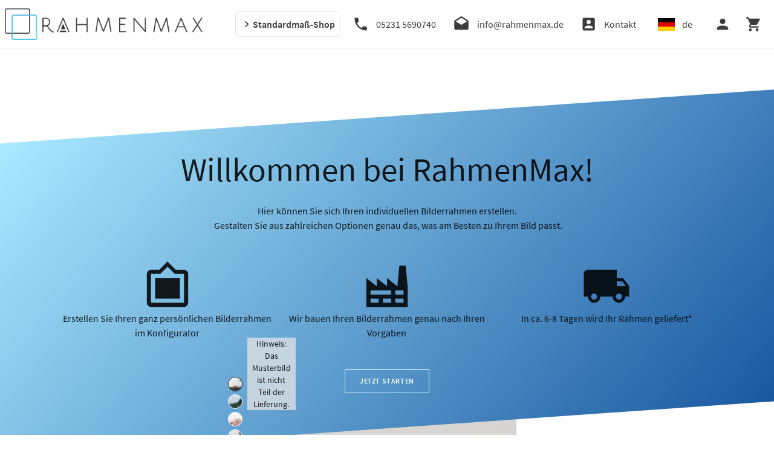

--- FILE ---
content_type: text/html; charset=utf-8
request_url: https://www.rahmenmax.de/de/width/20.5/height/30
body_size: 36752
content:
<!DOCTYPE html><html lang="en"><head><meta charSet="utf-8" data-next-head=""/><meta name="viewport" content="user-scalable=0, initial-scale=1 minimum-scale=1, width=device-width, height=device-height" data-next-head=""/><link rel="canonical" href="https://www.rahmenmax.de/width/20.5/height/30" data-next-head=""/><title data-next-head="">Toskana Ahorn Dekor 20,5 cm x 30 cm 1mm Acrylglas klar | RahmenMax</title><meta name="description" content="Toskana Ahorn Dekor 20,5 cm x 30 cm 1mm Acrylglas klar:  Produktbeschreibung: Toskana - Dezent abgerundete Leiste in einer schlichten und modernen Optik.

Die Rahmengr&amp;ouml;&amp;szlig;e (Innen) gibt das Bildma&amp;szlig; an. Wenn Ihr Bild &amp;uuml;ber dieses Format verf&amp;uuml;gt, passt es exakt in den Rahmen.
Der sichtbare Bereich verringert sich um jeweils 0,6 cm an jeder Seite und oben/unten/links/rechts durch die Rahmenfalz.
Der Rahmen wird mit einer 2,5 mm starken wei&amp;szlig;en MDF R&amp;uuml;ckwandplatte ausgeliefert. Diese erm&amp;ouml;glicht einen Passepartout Effekt, falls Sie den Rahmen gr&amp;ouml;&amp;szlig;er bestellen m&amp;ouml;chten, als ihr Bild ist.
Es sind Metallaufh&amp;auml;nger f&amp;uuml;r Hoch- und Querformat auf der R&amp;uuml;ckseite der MDF-R&amp;uuml;ckwand eingestanzt.
Die Acrylglasscheibe ist sowohl innen als auch au&amp;szlig;en mit einer Schutzfolie ausgestattet.Diese muss nach dem Transport entfernt werden.
Dieser Bilderrahmen ist f&amp;uuml;r das Einrahmen von Puzzles geeignet. Bitte messen Sie das Puzzlejedoch vor der Bestellung aus. Die Ma&amp;szlig;e auf der Verpackung des Puzzles k&amp;ouml;nnen abweichen.
Angaben zur ProduktsicherheitHerstellerinformation:RahmenMax GmbHBruchstr.4032756 DetmoldDeutschlandinfo@rahmenmax.de
" data-next-head=""/><meta name="theme-color" content="#1999DD"/><link rel="apple-touch-icon" sizes="180x180" href="/favicons/rahmenmax/apple-touch-icon.png"/><link rel="icon" type="image/png" sizes="32x32" href="/favicons/rahmenmax/favicon-32x32.png"/><link rel="icon" type="image/png" sizes="16x16" href="/favicons/rahmenmax/favicon-16x16.png"/><link rel="manifest" href="/favicons/rahmenmax/manifest.json"/><link rel="mask-icon" color="#5bbad5" href="/favicons/rahmenmax/safari-pinned-tab.svg"/><link rel="shortcut icon" href="/favicons/rahmenmax/favicon.ico"/><meta name="emotion-insertion-point" content=""/><link rel="preload" href="/_next/static/css/d89af1f3a27bd7ed.css" as="style"/><link rel="preload" href="/_next/static/css/fe6e54797839d95c.css" as="style"/><link rel="preload" href="/_next/static/css/dd6e2357f87450b8.css" as="style"/><script src="https://consenttool.haendlerbund.de/app.js?apiKey=d8e684b1f675907c8f6d9cb81cf5318432c1ec2a333cca77&amp;domain=45ab349" referrerPolicy="origin" data-next-head=""></script><script type="application/ld+json" data-next-head="">{"@context":"http://schema.org/","@type":"Product","brand":"RahmenMax","description":"Toskana Ahorn Dekor 20,5 cm x 30 cm 1mm Acrylglas klar:  Produktbeschreibung: Toskana - Dezent abgerundete Leiste in einer schlichten und modernen Optik.\n\nDie Rahmengr&ouml;&szlig;e (Innen) gibt das Bildma&szlig; an. Wenn Ihr Bild &uuml;ber dieses Format verf&uuml;gt, passt es exakt in den Rahmen.\nDer sichtbare Bereich verringert sich um jeweils 0,6 cm an jeder Seite und oben/unten/links/rechts durch die Rahmenfalz.\nDer Rahmen wird mit einer 2,5 mm starken wei&szlig;en MDF R&uuml;ckwandplatte ausgeliefert. Diese erm&ouml;glicht einen Passepartout Effekt, falls Sie den Rahmen gr&ouml;&szlig;er bestellen m&ouml;chten, als ihr Bild ist.\nEs sind Metallaufh&auml;nger f&uuml;r Hoch- und Querformat auf der R&uuml;ckseite der MDF-R&uuml;ckwand eingestanzt.\nDie Acrylglasscheibe ist sowohl innen als auch au&szlig;en mit einer Schutzfolie ausgestattet.Diese muss nach dem Transport entfernt werden.\nDieser Bilderrahmen ist f&uuml;r das Einrahmen von Puzzles geeignet. Bitte messen Sie das Puzzlejedoch vor der Bestellung aus. Die Ma&szlig;e auf der Verpackung des Puzzles k&ouml;nnen abweichen.\nAngaben zur ProduktsicherheitHerstellerinformation:RahmenMax GmbHBruchstr.4032756 DetmoldDeutschlandinfo@rahmenmax.de\n","image":["https://dpic5frilddrl.cloudfront.net/prod/Profil_XRJxwNLEidFcx7D3C.jpg","https://dpic5frilddrl.cloudfront.net/prod/Profil2_gcZLT8dkGsXm45Q5L.jpg"],"name":"Toskana Ahorn Dekor 20,5 cm x 30 cm 1mm Acrylglas klar","offers":{"@type":"Offer","priceCurrency":"EUR","price":15.72,"availability":"http://schema.org/InStock","seller":{"@type":"Organization","name":"RahmenMax"}}}</script><style data-emotion="mui-global 1fxxi92">html{-webkit-font-smoothing:antialiased;-moz-osx-font-smoothing:grayscale;box-sizing:border-box;-webkit-text-size-adjust:100%;}*,*::before,*::after{box-sizing:inherit;}strong,b{font-weight:700;}body{margin:0;color:rgba(0, 0, 0, 0.87);font-size:16px;font-family:Source Sans Pro,Helvetica Neue,Helvetica,sans-serif;font-weight:400;line-height:1.5;background-color:#ffffff;}@media print{body{background-color:#fff;}}body::backdrop{background-color:#ffffff;}</style><style data-emotion="mui 155gf7v 7j8jl 1h4rrd4 1cbf1l2 15830to 9vd5ud 1f11l0v j5005a 14fvuqj 20tnkx 1mnzp8e 13o2gmz hkx3jt 1lxtw7h 11z2723 abqyn dwku5u 19hkpd7 30ign1 1n5khr6 1rwid8v cceb9z 1xlzx9v bld2hv 1qk38wv 1ytbthu wz5myd kgcvg9 j8yymo 1qiat4j gu63xx 1p6u8zg 1kpi2f1 lscdn3 19idom 1jcm1pj ytgb8o 1rbg7qt 1tx255f 1yi2vj5 1ksw8rd 9zt3s2 18g5mpg u2aef7 eq84kw 1p3xfwr">.mui-155gf7v{display:-webkit-inline-box;display:-webkit-inline-flex;display:-ms-inline-flexbox;display:inline-flex;-webkit-align-items:center;-webkit-box-align:center;-ms-flex-align:center;align-items:center;-webkit-box-pack:center;-ms-flex-pack:center;-webkit-justify-content:center;justify-content:center;position:relative;box-sizing:border-box;-webkit-tap-highlight-color:transparent;background-color:transparent;outline:0;border:0;margin:0;border-radius:0;padding:0;cursor:pointer;-webkit-user-select:none;-moz-user-select:none;-ms-user-select:none;user-select:none;vertical-align:middle;-moz-appearance:none;-webkit-appearance:none;-webkit-text-decoration:none;text-decoration:none;color:inherit;text-align:center;-webkit-flex:0 0 auto;-ms-flex:0 0 auto;flex:0 0 auto;font-size:1.7142857142857142rem;padding:8px;border-radius:50%;color:rgba(0, 0, 0, 0.54);-webkit-transition:background-color 150ms cubic-bezier(0.4, 0, 0.2, 1) 0ms;transition:background-color 150ms cubic-bezier(0.4, 0, 0.2, 1) 0ms;--IconButton-hoverBg:rgba(0, 0, 0, 0.04);color:inherit;padding:12px;font-size:2rem;}.mui-155gf7v::-moz-focus-inner{border-style:none;}.mui-155gf7v.Mui-disabled{pointer-events:none;cursor:default;}@media print{.mui-155gf7v{-webkit-print-color-adjust:exact;color-adjust:exact;}}.mui-155gf7v:hover{background-color:var(--IconButton-hoverBg);}@media (hover: none){.mui-155gf7v:hover{background-color:transparent;}}.mui-155gf7v.Mui-disabled{background-color:transparent;color:rgba(0, 0, 0, 0.26);}.mui-155gf7v.MuiIconButton-loading{color:transparent;}.mui-7j8jl{-webkit-user-select:none;-moz-user-select:none;-ms-user-select:none;user-select:none;width:1em;height:1em;display:inline-block;-webkit-flex-shrink:0;-ms-flex-negative:0;flex-shrink:0;-webkit-transition:fill 200ms cubic-bezier(0.4, 0, 0.2, 1) 0ms;transition:fill 200ms cubic-bezier(0.4, 0, 0.2, 1) 0ms;fill:currentColor;font-size:1.7142857142857142rem;}.mui-1h4rrd4{margin:0;font-size:16px;font-family:Source Sans Pro,Helvetica Neue,Helvetica,sans-serif;font-weight:400;line-height:1.5;}.mui-1cbf1l2{height:0;overflow:hidden;-webkit-transition:height 300ms cubic-bezier(0.4, 0, 0.2, 1) 0ms;transition:height 300ms cubic-bezier(0.4, 0, 0.2, 1) 0ms;height:auto;overflow:visible;}.mui-15830to{display:-webkit-box;display:-webkit-flex;display:-ms-flexbox;display:flex;width:100%;}.mui-9vd5ud{width:100%;}.mui-1f11l0v{--Grid-columns:12;--Grid-columnSpacing:0px;--Grid-rowSpacing:0px;-webkit-flex-direction:row;-ms-flex-direction:row;flex-direction:row;min-width:0;box-sizing:border-box;display:-webkit-box;display:-webkit-flex;display:-ms-flexbox;display:flex;-webkit-box-flex-wrap:wrap;-webkit-flex-wrap:wrap;-ms-flex-wrap:wrap;flex-wrap:wrap;gap:var(--Grid-rowSpacing) var(--Grid-columnSpacing);}.mui-1f11l0v >*{--Grid-parent-columns:12;}.mui-1f11l0v >*{--Grid-parent-columnSpacing:0px;}.mui-1f11l0v >*{--Grid-parent-rowSpacing:0px;}.mui-j5005a{-webkit-box-flex:0;-webkit-flex-grow:0;-ms-flex-positive:0;flex-grow:0;-webkit-flex-basis:auto;-ms-flex-preferred-size:auto;flex-basis:auto;width:calc(100% * 12 / var(--Grid-parent-columns) - (var(--Grid-parent-columns) - 12) * (var(--Grid-parent-columnSpacing) / var(--Grid-parent-columns)));min-width:0;box-sizing:border-box;}.mui-14fvuqj{margin:0;font-family:Source Sans Pro,Helvetica Neue,Helvetica,sans-serif;font-weight:400;font-size:3.4285714285714284rem;line-height:1.167;}.mui-20tnkx{-webkit-box-flex:0;-webkit-flex-grow:0;-ms-flex-positive:0;flex-grow:0;-webkit-flex-basis:auto;-ms-flex-preferred-size:auto;flex-basis:auto;width:calc(100% * 12 / var(--Grid-parent-columns) - (var(--Grid-parent-columns) - 12) * (var(--Grid-parent-columnSpacing) / var(--Grid-parent-columns)));min-width:0;box-sizing:border-box;}@media (min-width:900px){.mui-20tnkx{-webkit-box-flex:0;-webkit-flex-grow:0;-ms-flex-positive:0;flex-grow:0;-webkit-flex-basis:auto;-ms-flex-preferred-size:auto;flex-basis:auto;width:calc(100% * 4 / var(--Grid-parent-columns) - (var(--Grid-parent-columns) - 4) * (var(--Grid-parent-columnSpacing) / var(--Grid-parent-columns)));}}.mui-1mnzp8e{-webkit-box-flex:0;-webkit-flex-grow:0;-ms-flex-positive:0;flex-grow:0;-webkit-flex-basis:auto;-ms-flex-preferred-size:auto;flex-basis:auto;width:calc(100% * 12 / var(--Grid-parent-columns) - (var(--Grid-parent-columns) - 12) * (var(--Grid-parent-columnSpacing) / var(--Grid-parent-columns)));min-width:0;box-sizing:border-box;}@media (min-width:600px){.mui-1mnzp8e{-webkit-box-flex:0;-webkit-flex-grow:0;-ms-flex-positive:0;flex-grow:0;-webkit-flex-basis:auto;-ms-flex-preferred-size:auto;flex-basis:auto;width:calc(100% * 8 / var(--Grid-parent-columns) - (var(--Grid-parent-columns) - 8) * (var(--Grid-parent-columnSpacing) / var(--Grid-parent-columns)));}}.mui-13o2gmz{margin:0;font-family:Source Sans Pro,Helvetica Neue,Helvetica,sans-serif;font-weight:400;font-size:0.8571428571428571rem;line-height:1.66;text-align:var(--Typography-textAlign);color:inherit;}.mui-hkx3jt{display:-webkit-inline-box;display:-webkit-inline-flex;display:-ms-inline-flexbox;display:inline-flex;-webkit-align-items:center;-webkit-box-align:center;-ms-flex-align:center;align-items:center;-webkit-box-pack:center;-ms-flex-pack:center;-webkit-justify-content:center;justify-content:center;position:relative;box-sizing:border-box;-webkit-tap-highlight-color:transparent;background-color:transparent;outline:0;border:0;margin:0;border-radius:0;padding:0;cursor:pointer;-webkit-user-select:none;-moz-user-select:none;-ms-user-select:none;user-select:none;vertical-align:middle;-moz-appearance:none;-webkit-appearance:none;-webkit-text-decoration:none;text-decoration:none;color:inherit;}.mui-hkx3jt::-moz-focus-inner{border-style:none;}.mui-hkx3jt.Mui-disabled{pointer-events:none;cursor:default;}@media print{.mui-hkx3jt{-webkit-print-color-adjust:exact;color-adjust:exact;}}.mui-1lxtw7h{display:-webkit-inline-box;display:-webkit-inline-flex;display:-ms-inline-flexbox;display:inline-flex;-webkit-align-items:center;-webkit-box-align:center;-ms-flex-align:center;align-items:center;-webkit-box-pack:center;-ms-flex-pack:center;-webkit-justify-content:center;justify-content:center;position:relative;box-sizing:border-box;-webkit-tap-highlight-color:transparent;background-color:transparent;outline:0;border:0;margin:0;border-radius:0;padding:0;cursor:pointer;-webkit-user-select:none;-moz-user-select:none;-ms-user-select:none;user-select:none;vertical-align:middle;-moz-appearance:none;-webkit-appearance:none;-webkit-text-decoration:none;text-decoration:none;color:inherit;font-family:Source Sans Pro,Helvetica Neue,Helvetica,sans-serif;font-weight:600;font-size:1rem;line-height:1.75;text-transform:uppercase;min-width:64px;padding:6px 16px;border:0;border-radius:4px;-webkit-transition:background-color 250ms cubic-bezier(0.4, 0, 0.2, 1) 0ms,box-shadow 250ms cubic-bezier(0.4, 0, 0.2, 1) 0ms,border-color 250ms cubic-bezier(0.4, 0, 0.2, 1) 0ms,color 250ms cubic-bezier(0.4, 0, 0.2, 1) 0ms;transition:background-color 250ms cubic-bezier(0.4, 0, 0.2, 1) 0ms,box-shadow 250ms cubic-bezier(0.4, 0, 0.2, 1) 0ms,border-color 250ms cubic-bezier(0.4, 0, 0.2, 1) 0ms,color 250ms cubic-bezier(0.4, 0, 0.2, 1) 0ms;padding:5px 15px;border:1px solid currentColor;border-color:var(--variant-outlinedBorder, currentColor);background-color:var(--variant-outlinedBg);color:var(--variant-outlinedColor);--variant-textColor:#1999DD;--variant-outlinedColor:#1999DD;--variant-outlinedBorder:rgba(25, 153, 221, 0.5);--variant-containedColor:#FFFFFF;--variant-containedBg:#1999DD;-webkit-transition:background-color 250ms cubic-bezier(0.4, 0, 0.2, 1) 0ms,box-shadow 250ms cubic-bezier(0.4, 0, 0.2, 1) 0ms,border-color 250ms cubic-bezier(0.4, 0, 0.2, 1) 0ms;transition:background-color 250ms cubic-bezier(0.4, 0, 0.2, 1) 0ms,box-shadow 250ms cubic-bezier(0.4, 0, 0.2, 1) 0ms,border-color 250ms cubic-bezier(0.4, 0, 0.2, 1) 0ms;}.mui-1lxtw7h::-moz-focus-inner{border-style:none;}.mui-1lxtw7h.Mui-disabled{pointer-events:none;cursor:default;}@media print{.mui-1lxtw7h{-webkit-print-color-adjust:exact;color-adjust:exact;}}.mui-1lxtw7h:hover{-webkit-text-decoration:none;text-decoration:none;}.mui-1lxtw7h.Mui-disabled{color:rgba(0, 0, 0, 0.26);}.mui-1lxtw7h.Mui-disabled{border:1px solid rgba(0, 0, 0, 0.12);}@media (hover: hover){.mui-1lxtw7h:hover{--variant-containedBg:#172F3C;--variant-textBg:rgba(25, 153, 221, 0.04);--variant-outlinedBorder:#1999DD;--variant-outlinedBg:rgba(25, 153, 221, 0.04);}}.mui-1lxtw7h.MuiButton-loading{color:transparent;}.mui-11z2723{-webkit-user-select:none;-moz-user-select:none;-ms-user-select:none;user-select:none;width:1em;height:1em;overflow:hidden;display:inline-block;text-align:center;-webkit-flex-shrink:0;-ms-flex-negative:0;flex-shrink:0;font-size:1.7142857142857142rem;}.mui-abqyn{height:0;overflow:hidden;-webkit-transition:height 300ms cubic-bezier(0.4, 0, 0.2, 1) 0ms;transition:height 300ms cubic-bezier(0.4, 0, 0.2, 1) 0ms;visibility:hidden;}.mui-dwku5u{-webkit-box-flex:0;-webkit-flex-grow:0;-ms-flex-positive:0;flex-grow:0;-webkit-flex-basis:auto;-ms-flex-preferred-size:auto;flex-basis:auto;width:calc(100% * 12 / var(--Grid-parent-columns) - (var(--Grid-parent-columns) - 12) * (var(--Grid-parent-columnSpacing) / var(--Grid-parent-columns)));min-width:0;box-sizing:border-box;}@media (min-width:600px){.mui-dwku5u{-webkit-box-flex:0;-webkit-flex-grow:0;-ms-flex-positive:0;flex-grow:0;-webkit-flex-basis:auto;-ms-flex-preferred-size:auto;flex-basis:auto;width:calc(100% * 4 / var(--Grid-parent-columns) - (var(--Grid-parent-columns) - 4) * (var(--Grid-parent-columnSpacing) / var(--Grid-parent-columns)));}}.mui-19hkpd7{--Grid-columns:12;--Grid-columnSpacing:8px;--Grid-rowSpacing:8px;-webkit-flex-direction:row;-ms-flex-direction:row;flex-direction:row;min-width:0;box-sizing:border-box;display:-webkit-box;display:-webkit-flex;display:-ms-flexbox;display:flex;-webkit-box-flex-wrap:wrap;-webkit-flex-wrap:wrap;-ms-flex-wrap:wrap;flex-wrap:wrap;gap:var(--Grid-rowSpacing) var(--Grid-columnSpacing);}.mui-19hkpd7 >*{--Grid-parent-columns:12;}.mui-19hkpd7 >*{--Grid-parent-columnSpacing:8px;}.mui-19hkpd7 >*{--Grid-parent-rowSpacing:8px;}.mui-30ign1{height:0;overflow:hidden;-webkit-transition:height 300ms cubic-bezier(0.4, 0, 0.2, 1) 0ms;transition:height 300ms cubic-bezier(0.4, 0, 0.2, 1) 0ms;}.mui-1n5khr6{min-width:0;box-sizing:border-box;}.mui-1rwid8v{margin:0;font-size:14px;font-weight:400;color:#595959;font-family:Source Sans Pro,Helvetica Neue,Helvetica,sans-serif;line-height:1.43;color:inherit;}.mui-cceb9z{display:-webkit-inline-box;display:-webkit-inline-flex;display:-ms-inline-flexbox;display:inline-flex;-webkit-align-items:center;-webkit-box-align:center;-ms-flex-align:center;align-items:center;-webkit-box-pack:center;-ms-flex-pack:center;-webkit-justify-content:center;justify-content:center;position:relative;box-sizing:border-box;-webkit-tap-highlight-color:transparent;background-color:transparent;outline:0;border:0;margin:0;border-radius:0;padding:0;cursor:pointer;-webkit-user-select:none;-moz-user-select:none;-ms-user-select:none;user-select:none;vertical-align:middle;-moz-appearance:none;-webkit-appearance:none;-webkit-text-decoration:none;text-decoration:none;color:inherit;text-align:center;-webkit-flex:0 0 auto;-ms-flex:0 0 auto;flex:0 0 auto;font-size:1.7142857142857142rem;padding:8px;border-radius:50%;color:rgba(0, 0, 0, 0.54);-webkit-transition:background-color 150ms cubic-bezier(0.4, 0, 0.2, 1) 0ms;transition:background-color 150ms cubic-bezier(0.4, 0, 0.2, 1) 0ms;--IconButton-hoverBg:rgba(0, 0, 0, 0.04);padding:12px;font-size:2rem;}.mui-cceb9z::-moz-focus-inner{border-style:none;}.mui-cceb9z.Mui-disabled{pointer-events:none;cursor:default;}@media print{.mui-cceb9z{-webkit-print-color-adjust:exact;color-adjust:exact;}}.mui-cceb9z:hover{background-color:var(--IconButton-hoverBg);}@media (hover: none){.mui-cceb9z:hover{background-color:transparent;}}.mui-cceb9z.Mui-disabled{background-color:transparent;color:rgba(0, 0, 0, 0.26);}.mui-cceb9z.MuiIconButton-loading{color:transparent;}.mui-1xlzx9v{margin-top:8px;margin-bottom:8px;}.mui-bld2hv{margin:0;font-size:16px;font-family:Source Sans Pro,Helvetica Neue,Helvetica,sans-serif;font-weight:400;line-height:1.5;color:inherit;}.mui-1qk38wv{display:-webkit-inline-box;display:-webkit-inline-flex;display:-ms-inline-flexbox;display:inline-flex;-webkit-flex-direction:column;-ms-flex-direction:column;flex-direction:column;position:relative;min-width:0;padding:0;margin:0;border:0;vertical-align:top;}.mui-1ytbthu{display:-webkit-box;display:-webkit-flex;display:-ms-flexbox;display:flex;-webkit-flex-direction:column;-ms-flex-direction:column;flex-direction:column;-webkit-box-flex-wrap:wrap;-webkit-flex-wrap:wrap;-ms-flex-wrap:wrap;flex-wrap:wrap;}.mui-wz5myd{display:-webkit-inline-box;display:-webkit-inline-flex;display:-ms-inline-flexbox;display:inline-flex;-webkit-align-items:center;-webkit-box-align:center;-ms-flex-align:center;align-items:center;cursor:pointer;vertical-align:middle;-webkit-tap-highlight-color:transparent;margin-left:-11px;margin-right:16px;}.mui-wz5myd.Mui-disabled{cursor:default;}.mui-wz5myd .MuiFormControlLabel-label.Mui-disabled{color:rgba(0, 0, 0, 0.38);}.mui-kgcvg9{display:-webkit-inline-box;display:-webkit-inline-flex;display:-ms-inline-flexbox;display:inline-flex;-webkit-align-items:center;-webkit-box-align:center;-ms-flex-align:center;align-items:center;-webkit-box-pack:center;-ms-flex-pack:center;-webkit-justify-content:center;justify-content:center;position:relative;box-sizing:border-box;-webkit-tap-highlight-color:transparent;background-color:transparent;outline:0;border:0;margin:0;border-radius:0;padding:0;cursor:pointer;-webkit-user-select:none;-moz-user-select:none;-ms-user-select:none;user-select:none;vertical-align:middle;-moz-appearance:none;-webkit-appearance:none;-webkit-text-decoration:none;text-decoration:none;color:inherit;padding:9px;border-radius:50%;color:rgba(0, 0, 0, 0.6);}.mui-kgcvg9::-moz-focus-inner{border-style:none;}.mui-kgcvg9.Mui-disabled{pointer-events:none;cursor:default;}@media print{.mui-kgcvg9{-webkit-print-color-adjust:exact;color-adjust:exact;}}.mui-kgcvg9.Mui-disabled{color:rgba(0, 0, 0, 0.26);}.mui-kgcvg9:hover{background-color:rgba(25, 153, 221, 0.04);}.mui-kgcvg9.Mui-checked{color:#1999DD;}@media (hover: none){.mui-kgcvg9:hover{background-color:transparent;}}.mui-j8yymo{cursor:inherit;position:absolute;opacity:0;width:100%;height:100%;top:0;left:0;margin:0;padding:0;z-index:1;}.mui-1qiat4j{position:relative;display:-webkit-box;display:-webkit-flex;display:-ms-flexbox;display:flex;}.mui-gu63xx{-webkit-user-select:none;-moz-user-select:none;-ms-user-select:none;user-select:none;width:1em;height:1em;display:inline-block;-webkit-flex-shrink:0;-ms-flex-negative:0;flex-shrink:0;-webkit-transition:fill 200ms cubic-bezier(0.4, 0, 0.2, 1) 0ms;transition:fill 200ms cubic-bezier(0.4, 0, 0.2, 1) 0ms;fill:currentColor;font-size:1.7142857142857142rem;-webkit-transform:scale(1);-moz-transform:scale(1);-ms-transform:scale(1);transform:scale(1);}.mui-1p6u8zg{-webkit-user-select:none;-moz-user-select:none;-ms-user-select:none;user-select:none;width:1em;height:1em;display:inline-block;-webkit-flex-shrink:0;-ms-flex-negative:0;flex-shrink:0;-webkit-transition:fill 200ms cubic-bezier(0.4, 0, 0.2, 1) 0ms;transition:fill 200ms cubic-bezier(0.4, 0, 0.2, 1) 0ms;fill:currentColor;font-size:1.7142857142857142rem;left:0;position:absolute;-webkit-transform:scale(0);-moz-transform:scale(0);-ms-transform:scale(0);transform:scale(0);-webkit-transition:-webkit-transform 150ms cubic-bezier(0.4, 0, 1, 1) 0ms;transition:transform 150ms cubic-bezier(0.4, 0, 1, 1) 0ms;-webkit-transform:scale(1);-moz-transform:scale(1);-ms-transform:scale(1);transform:scale(1);-webkit-transition:-webkit-transform 150ms cubic-bezier(0.0, 0, 0.2, 1) 0ms;transition:transform 150ms cubic-bezier(0.0, 0, 0.2, 1) 0ms;}.mui-1kpi2f1{-webkit-user-select:none;-moz-user-select:none;-ms-user-select:none;user-select:none;width:1em;height:1em;display:inline-block;-webkit-flex-shrink:0;-ms-flex-negative:0;flex-shrink:0;-webkit-transition:fill 200ms cubic-bezier(0.4, 0, 0.2, 1) 0ms;transition:fill 200ms cubic-bezier(0.4, 0, 0.2, 1) 0ms;fill:currentColor;font-size:1.7142857142857142rem;left:0;position:absolute;-webkit-transform:scale(0);-moz-transform:scale(0);-ms-transform:scale(0);transform:scale(0);-webkit-transition:-webkit-transform 150ms cubic-bezier(0.4, 0, 1, 1) 0ms;transition:transform 150ms cubic-bezier(0.4, 0, 1, 1) 0ms;}.mui-lscdn3{-webkit-box-flex:0;-webkit-flex-grow:0;-ms-flex-positive:0;flex-grow:0;-webkit-flex-basis:auto;-ms-flex-preferred-size:auto;flex-basis:auto;width:calc(100% * 12 / var(--Grid-parent-columns) - (var(--Grid-parent-columns) - 12) * (var(--Grid-parent-columnSpacing) / var(--Grid-parent-columns)));min-width:0;box-sizing:border-box;}@media (min-width:600px){.mui-lscdn3{-webkit-box-flex:0;-webkit-flex-grow:0;-ms-flex-positive:0;flex-grow:0;-webkit-flex-basis:auto;-ms-flex-preferred-size:auto;flex-basis:auto;width:calc(100% * 6 / var(--Grid-parent-columns) - (var(--Grid-parent-columns) - 6) * (var(--Grid-parent-columnSpacing) / var(--Grid-parent-columns)));}}.mui-19idom{margin-bottom:8px;}.mui-1jcm1pj{display:-webkit-inline-box;display:-webkit-inline-flex;display:-ms-inline-flexbox;display:inline-flex;-webkit-align-items:center;-webkit-box-align:center;-ms-flex-align:center;align-items:center;-webkit-box-pack:center;-ms-flex-pack:center;-webkit-justify-content:center;justify-content:center;position:relative;box-sizing:border-box;-webkit-tap-highlight-color:transparent;background-color:transparent;outline:0;border:0;margin:0;border-radius:0;padding:0;cursor:pointer;-webkit-user-select:none;-moz-user-select:none;-ms-user-select:none;user-select:none;vertical-align:middle;-moz-appearance:none;-webkit-appearance:none;-webkit-text-decoration:none;text-decoration:none;color:inherit;padding:9px;border-radius:50%;color:rgba(0, 0, 0, 0.6);}.mui-1jcm1pj::-moz-focus-inner{border-style:none;}.mui-1jcm1pj.Mui-disabled{pointer-events:none;cursor:default;}@media print{.mui-1jcm1pj{-webkit-print-color-adjust:exact;color-adjust:exact;}}.mui-1jcm1pj:hover{background-color:rgba(94, 116, 128, 0.04);}.mui-1jcm1pj.Mui-checked,.mui-1jcm1pj.MuiCheckbox-indeterminate{color:#5E7480;}.mui-1jcm1pj.Mui-disabled{color:rgba(0, 0, 0, 0.26);}@media (hover: none){.mui-1jcm1pj:hover{background-color:transparent;}}.mui-ytgb8o{-webkit-box-flex:0;-webkit-flex-grow:0;-ms-flex-positive:0;flex-grow:0;-webkit-flex-basis:auto;-ms-flex-preferred-size:auto;flex-basis:auto;width:calc(100% * 10 / var(--Grid-parent-columns) - (var(--Grid-parent-columns) - 10) * (var(--Grid-parent-columnSpacing) / var(--Grid-parent-columns)));min-width:0;box-sizing:border-box;}.mui-1rbg7qt{-webkit-box-flex:0;-webkit-flex-grow:0;-ms-flex-positive:0;flex-grow:0;-webkit-flex-basis:auto;-ms-flex-preferred-size:auto;flex-basis:auto;width:calc(100% * 2 / var(--Grid-parent-columns) - (var(--Grid-parent-columns) - 2) * (var(--Grid-parent-columnSpacing) / var(--Grid-parent-columns)));min-width:0;box-sizing:border-box;}.mui-1tx255f{display:-webkit-inline-box;display:-webkit-inline-flex;display:-ms-inline-flexbox;display:inline-flex;-webkit-align-items:center;-webkit-box-align:center;-ms-flex-align:center;align-items:center;-webkit-box-pack:center;-ms-flex-pack:center;-webkit-justify-content:center;justify-content:center;position:relative;box-sizing:border-box;-webkit-tap-highlight-color:transparent;background-color:transparent;outline:0;border:0;margin:0;border-radius:0;padding:0;cursor:pointer;-webkit-user-select:none;-moz-user-select:none;-ms-user-select:none;user-select:none;vertical-align:middle;-moz-appearance:none;-webkit-appearance:none;-webkit-text-decoration:none;text-decoration:none;color:inherit;text-align:center;-webkit-flex:0 0 auto;-ms-flex:0 0 auto;flex:0 0 auto;font-size:1.7142857142857142rem;padding:8px;border-radius:50%;color:rgba(0, 0, 0, 0.54);-webkit-transition:background-color 150ms cubic-bezier(0.4, 0, 0.2, 1) 0ms;transition:background-color 150ms cubic-bezier(0.4, 0, 0.2, 1) 0ms;--IconButton-hoverBg:rgba(0, 0, 0, 0.04);padding:5px;font-size:1.2857142857142856rem;}.mui-1tx255f::-moz-focus-inner{border-style:none;}.mui-1tx255f.Mui-disabled{pointer-events:none;cursor:default;}@media print{.mui-1tx255f{-webkit-print-color-adjust:exact;color-adjust:exact;}}.mui-1tx255f:hover{background-color:var(--IconButton-hoverBg);}@media (hover: none){.mui-1tx255f:hover{background-color:transparent;}}.mui-1tx255f.Mui-disabled{background-color:transparent;color:rgba(0, 0, 0, 0.26);}.mui-1tx255f.MuiIconButton-loading{color:transparent;}.mui-1yi2vj5{-webkit-user-select:none;-moz-user-select:none;-ms-user-select:none;user-select:none;width:1em;height:1em;display:inline-block;-webkit-flex-shrink:0;-ms-flex-negative:0;flex-shrink:0;-webkit-transition:fill 200ms cubic-bezier(0.4, 0, 0.2, 1) 0ms;transition:fill 200ms cubic-bezier(0.4, 0, 0.2, 1) 0ms;fill:currentColor;font-size:1.4285714285714284rem;}.mui-1ksw8rd{min-width:0;box-sizing:border-box;}@media (min-width:600px){.mui-1ksw8rd{-webkit-box-flex:0;-webkit-flex-grow:0;-ms-flex-positive:0;flex-grow:0;-webkit-flex-basis:auto;-ms-flex-preferred-size:auto;flex-basis:auto;width:calc(100% * 12 / var(--Grid-parent-columns) - (var(--Grid-parent-columns) - 12) * (var(--Grid-parent-columnSpacing) / var(--Grid-parent-columns)));}}.mui-9zt3s2{margin:0;font-family:Source Sans Pro,Helvetica Neue,Helvetica,sans-serif;font-weight:400;font-size:0.8571428571428571rem;line-height:1.66;}.mui-18g5mpg{margin:0;font-family:Source Sans Pro,Helvetica Neue,Helvetica,sans-serif;font-weight:600;font-size:1.4285714285714284rem;line-height:1.6;}.mui-u2aef7{margin:0;font-family:Source Sans Pro,Helvetica Neue,Helvetica,sans-serif;font-weight:400;font-size:0.8571428571428571rem;line-height:1.66;margin-bottom:0.35em;}.mui-eq84kw{margin:0;font-family:Source Sans Pro,Helvetica Neue,Helvetica,sans-serif;font-weight:400;font-size:0.8571428571428571rem;line-height:1.66;margin-bottom:0.35em;color:inherit;}.mui-1p3xfwr{margin:0;font-family:Source Sans Pro,Helvetica Neue,Helvetica,sans-serif;font-weight:400;font-size:0.8571428571428571rem;line-height:1.66;color:inherit;}</style><link rel="stylesheet" href="/_next/static/css/d89af1f3a27bd7ed.css" data-n-g=""/><link rel="stylesheet" href="/_next/static/css/fe6e54797839d95c.css" data-n-p=""/><link rel="stylesheet" href="/_next/static/css/dd6e2357f87450b8.css"/><noscript data-n-css=""></noscript><script defer="" noModule="" src="/_next/static/chunks/polyfills-42372ed130431b0a.js"></script><script defer="" src="/_next/static/chunks/381.c729721e9bdf20dd.js"></script><script defer="" src="/_next/static/chunks/481.9aba6e6ccd210631.js"></script><script src="/_next/static/chunks/webpack-e8bec893639e2184.js" defer=""></script><script src="/_next/static/chunks/framework-fdd7590516a067db.js" defer=""></script><script src="/_next/static/chunks/main-98434894b45b7722.js" defer=""></script><script src="/_next/static/chunks/pages/_app-7f1194e6c99f152c.js" defer=""></script><script src="/_next/static/chunks/2308-f873662831635cfb.js" defer=""></script><script src="/_next/static/chunks/9729-f0874a7a6fb50cde.js" defer=""></script><script src="/_next/static/chunks/502-534b52e379d5a41f.js" defer=""></script><script src="/_next/static/chunks/8713-5ff81efd884cccb5.js" defer=""></script><script src="/_next/static/chunks/1003-9897975e39a86d33.js" defer=""></script><script src="/_next/static/chunks/1399-e048f242a82a82ee.js" defer=""></script><script src="/_next/static/chunks/9311-44c60327cf63517c.js" defer=""></script><script src="/_next/static/chunks/4355-b25e3f1087fe6e93.js" defer=""></script><script src="/_next/static/chunks/6475-e5be6a09c0f92c61.js" defer=""></script><script src="/_next/static/chunks/3432-a7c58321e3896d07.js" defer=""></script><script src="/_next/static/chunks/pages/width/%5B...frameConfiguration%5D-f5171e73f86edfd9.js" defer=""></script><script src="/_next/static/CDFF7oKE-nfNquqaTOBkZ/_buildManifest.js" defer=""></script><script src="/_next/static/CDFF7oKE-nfNquqaTOBkZ/_ssgManifest.js" defer=""></script><style id="__jsx-dd177c7bfad92558">:root{--theme-colors-primary-light:#26b0f9;--theme-colors-primary-main:#1999dd;--theme-colors-primary-dark:#172f3c;--theme-colors-primary-contrastText:#ffffff;--theme-colors-background-default:#ffffff}</style></head><body><link rel="preload" as="image" href="/images/flags/de.svg"/><div id="__next"><div class="Layout_root__Dq5fY"><noscript class="Layout_noScript__I9Zis">Sie müssen JavaScript aktivieren, damit diese App ordnungsgemäß funktioniert.</noscript><div class="headroom-wrapper"><div class="Header_headroom__i9In0 Header_headroomUnfixed__5JZ1Q"><div class="Header_appBar__TO7fr"><div class="lg:hidden"><div class="flex items-center border-[1px solid #c3c3c3]"><div class="flex justify-center items-center"><a href="mailto:info@rahmenmax.de" class="Header_inlineLink__6q51s"><button class="MuiButtonBase-root MuiIconButton-root MuiIconButton-colorInherit MuiIconButton-sizeLarge Header_iconButton__QF079 mui-155gf7v" tabindex="0" type="button"><svg class="MuiSvgIcon-root MuiSvgIcon-fontSizeMedium mui-7j8jl" focusable="false" aria-hidden="true" viewBox="0 0 24 24"><path d="M4,8L12,13L20,8V8L12,3L4,8V8M22,8V18A2,2 0 0,1 20,20H4A2,2 0 0,1 2,18V8C2,7.27 2.39,6.64 2.97,6.29L12,0.64L21.03,6.29C21.61,6.64 22,7.27 22,8Z"></path></svg></button><span class="MuiTypography-root MuiTypography-body1 Header_headerLabel__oXX5Z mui-1h4rrd4">info@rahmenmax.de</span></a></div><div class="flex justify-center items-center"><a href="tel:05231 5690740" class="Header_inlineLink__6q51s"><button class="MuiButtonBase-root MuiIconButton-root MuiIconButton-colorInherit MuiIconButton-sizeLarge Header_iconButton__QF079 mui-155gf7v" tabindex="0" type="button"><svg class="MuiSvgIcon-root MuiSvgIcon-fontSizeMedium mui-7j8jl" focusable="false" aria-hidden="true" viewBox="0 0 24 24"><path d="M6.62,10.79C8.06,13.62 10.38,15.94 13.21,17.38L15.41,15.18C15.69,14.9 16.08,14.82 16.43,14.93C17.55,15.3 18.75,15.5 20,15.5A1,1 0 0,1 21,16.5V20A1,1 0 0,1 20,21A17,17 0 0,1 3,4A1,1 0 0,1 4,3H7.5A1,1 0 0,1 8.5,4C8.5,5.25 8.7,6.45 9.07,7.57C9.18,7.92 9.1,8.31 8.82,8.59L6.62,10.79Z"></path></svg></button><span class="MuiTypography-root MuiTypography-body1 Header_headerLabel__oXX5Z mui-1h4rrd4">05231 5690740</span></a></div><div class="flex justify-center items-center w-full"><a href="https://standard.rahmenmax.de" target="_blank" rel="noopener noreferrer" class="text-inherit border-solid border-inherit border focus:ring-4 focus:ring-blue-300 font-[600] rounded-md text-md px-2 py-2 mr-2 focus:outline-none inline-flex items-center"><svg class="MuiSvgIcon-root MuiSvgIcon-fontSizeMedium fill-current h-5 w-5 mui-7j8jl" focusable="false" aria-hidden="true" viewBox="0 0 24 24"><path d="M8.59,16.58L13.17,12L8.59,7.41L10,6L16,12L10,18L8.59,16.58Z"></path></svg><span>Standardmaß-Shop</span></a></div><div class="flex justify-center items-center px-2 ml-auto"><button class="MuiButtonBase-root MuiIconButton-root MuiIconButton-colorInherit MuiIconButton-sizeLarge CountrySelect_iconButton__CLBfq mui-155gf7v" tabindex="0" type="button" aria-haspopup="true"><img src="/images/flags/de.svg" alt="" width="28" height="28"/></button></div></div></div><div class="Header_toolbar__nxG6e"><div class="Header_controls__8gCFE"><a class="Link_anchor__pl3hh" tabindex="0" href="/"><span class="Header_headerImg__KjKca"><img alt="Logo" loading="lazy" width="327" height="52" decoding="async" data-nimg="1" style="color:transparent;max-width:100%;height:auto" srcSet="/_next/image?url=https%3A%2F%2Fdpic5frilddrl.cloudfront.net%2Fprod%2Flogo-1200px-1_o7NY9e9cH9fip9mFJ.png&amp;w=384&amp;q=75 1x, /_next/image?url=https%3A%2F%2Fdpic5frilddrl.cloudfront.net%2Fprod%2Flogo-1200px-1_o7NY9e9cH9fip9mFJ.png&amp;w=750&amp;q=75 2x" src="/_next/image?url=https%3A%2F%2Fdpic5frilddrl.cloudfront.net%2Fprod%2Flogo-1200px-1_o7NY9e9cH9fip9mFJ.png&amp;w=750&amp;q=75"/></span></a></div><div class="hidden lg:flex"><div class="Header_headerInfo__qdtEB"><div><a href="https://standard.rahmenmax.de" target="_blank" rel="noopener noreferrer" class="text-inherit border-solid border-inherit border focus:ring-4 focus:ring-blue-300 font-[600] rounded-md text-md px-2 py-2 mr-2 focus:outline-none inline-flex items-center"><svg class="MuiSvgIcon-root MuiSvgIcon-fontSizeMedium fill-current h-5 w-5 mui-7j8jl" focusable="false" aria-hidden="true" viewBox="0 0 24 24"><path d="M8.59,16.58L13.17,12L8.59,7.41L10,6L16,12L10,18L8.59,16.58Z"></path></svg><span>Standardmaß-Shop</span></a></div><a href="tel:05231 5690740" class="Header_inlineLink__6q51s"><button class="MuiButtonBase-root MuiIconButton-root MuiIconButton-colorInherit MuiIconButton-sizeLarge Header_iconButton__QF079 mui-155gf7v" tabindex="0" type="button"><svg class="MuiSvgIcon-root MuiSvgIcon-fontSizeMedium mui-7j8jl" focusable="false" aria-hidden="true" viewBox="0 0 24 24"><path d="M6.62,10.79C8.06,13.62 10.38,15.94 13.21,17.38L15.41,15.18C15.69,14.9 16.08,14.82 16.43,14.93C17.55,15.3 18.75,15.5 20,15.5A1,1 0 0,1 21,16.5V20A1,1 0 0,1 20,21A17,17 0 0,1 3,4A1,1 0 0,1 4,3H7.5A1,1 0 0,1 8.5,4C8.5,5.25 8.7,6.45 9.07,7.57C9.18,7.92 9.1,8.31 8.82,8.59L6.62,10.79Z"></path></svg></button><span class="MuiTypography-root MuiTypography-body1 Header_headerLabel__oXX5Z mui-1h4rrd4">05231 5690740</span></a></div><div class="Header_headerInfo__qdtEB"><a href="mailto:info@rahmenmax.de" class="Header_inlineLink__6q51s"><button class="MuiButtonBase-root MuiIconButton-root MuiIconButton-colorInherit MuiIconButton-sizeLarge Header_iconButton__QF079 mui-155gf7v" tabindex="0" type="button"><svg class="MuiSvgIcon-root MuiSvgIcon-fontSizeMedium mui-7j8jl" focusable="false" aria-hidden="true" viewBox="0 0 24 24"><path d="M4,8L12,13L20,8V8L12,3L4,8V8M22,8V18A2,2 0 0,1 20,20H4A2,2 0 0,1 2,18V8C2,7.27 2.39,6.64 2.97,6.29L12,0.64L21.03,6.29C21.61,6.64 22,7.27 22,8Z"></path></svg></button><span class="MuiTypography-root MuiTypography-body1 Header_headerLabel__oXX5Z mui-1h4rrd4">info@rahmenmax.de</span></a></div></div><div class="Header_headerInfo__qdtEB Header_contactInfo__I0kia"><a class="Link_anchor__pl3hh Header_inlineLink__6q51s" tabindex="0" href="/contact"><button class="MuiButtonBase-root MuiIconButton-root MuiIconButton-colorInherit MuiIconButton-sizeLarge Header_iconButton__QF079 mui-155gf7v" tabindex="0" type="button"><svg class="MuiSvgIcon-root MuiSvgIcon-fontSizeMedium mui-7j8jl" focusable="false" aria-hidden="true" viewBox="0 0 24 24"><path d="M6,17C6,15 10,13.9 12,13.9C14,13.9 18,15 18,17V18H6M15,9A3,3 0 0,1 12,12A3,3 0 0,1 9,9A3,3 0 0,1 12,6A3,3 0 0,1 15,9M3,5V19A2,2 0 0,0 5,21H19A2,2 0 0,0 21,19V5A2,2 0 0,0 19,3H5C3.89,3 3,3.9 3,5Z"></path></svg></button><span class="MuiTypography-root MuiTypography-body1 Header_headerLabel__oXX5Z mui-1h4rrd4">Kontakt</span></a></div><div class="hidden lg:flex lg: lg:items-center"><button class="MuiButtonBase-root MuiIconButton-root MuiIconButton-colorInherit MuiIconButton-sizeLarge CountrySelect_iconButton__CLBfq mui-155gf7v" tabindex="0" type="button" aria-haspopup="true"><img src="/images/flags/de.svg" alt="" width="28" height="28"/></button><span class="MuiTypography-root MuiTypography-body1 CountrySelect_localeLabel__Alt16 mui-1h4rrd4">de</span></div><a class="Link_anchor__pl3hh" tabindex="0" href="/login"><button class="MuiButtonBase-root MuiIconButton-root MuiIconButton-colorInherit MuiIconButton-sizeLarge AccountDropdown_iconButton__JQev3 mui-155gf7v" tabindex="0" type="button"><svg class="MuiSvgIcon-root MuiSvgIcon-fontSizeMedium mui-7j8jl" focusable="false" aria-hidden="true" viewBox="0 0 24 24"><path d="M12,4A4,4 0 0,1 16,8A4,4 0 0,1 12,12A4,4 0 0,1 8,8A4,4 0 0,1 12,4M12,14C16.42,14 20,15.79 20,18V20H4V18C4,15.79 7.58,14 12,14Z"></path></svg></button></a><div><button class="MuiButtonBase-root MuiIconButton-root MuiIconButton-colorInherit MuiIconButton-sizeLarge MiniCart_iconButton__EZFsk mui-155gf7v" tabindex="0" type="button"><svg class="MuiSvgIcon-root MuiSvgIcon-fontSizeMedium mui-7j8jl" focusable="false" aria-hidden="true" viewBox="0 0 24 24"><path d="M17,18C15.89,18 15,18.89 15,20A2,2 0 0,0 17,22A2,2 0 0,0 19,20C19,18.89 18.1,18 17,18M1,2V4H3L6.6,11.59L5.24,14.04C5.09,14.32 5,14.65 5,15A2,2 0 0,0 7,17H19V15H7.42A0.25,0.25 0 0,1 7.17,14.75C7.17,14.7 7.18,14.66 7.2,14.63L8.1,13H15.55C16.3,13 16.96,12.58 17.3,11.97L20.88,5.5C20.95,5.34 21,5.17 21,5A1,1 0 0,0 20,4H5.21L4.27,2M7,18C5.89,18 5,18.89 5,20A2,2 0 0,0 7,22A2,2 0 0,0 9,20C9,18.89 8.1,18 7,18Z"></path></svg></button></div></div></div></div></div><main class="Layout_mainContainer__fGmKL"><article class="flex flex-col"><div class="MuiCollapse-root MuiCollapse-vertical MuiCollapse-entered mui-1cbf1l2" style="min-height:0px"><div class="MuiCollapse-wrapper MuiCollapse-vertical mui-15830to"><div class="MuiCollapse-wrapperInner MuiCollapse-vertical mui-9vd5ud"><div class="classes_outerContainer__ghmmB"><div class="classes_outer__OLME4"><div><div class="classes_gradient__Na7W7"></div><div class="classes_inner__zdYUl"><div class="MuiGrid-root MuiGrid-container MuiGrid-direction-xs-row mui-1f11l0v"><div class="MuiGrid-root MuiGrid-direction-xs-row MuiGrid-grid-xs-12 mui-j5005a"><h3 class="MuiTypography-root MuiTypography-h3 classes_title___iLAf mui-14fvuqj">Willkommen bei RahmenMax!</h3></div><div class="MuiGrid-root MuiGrid-direction-xs-row MuiGrid-grid-xs-12 classes_section__Nj2iQ mui-j5005a"><p class="MuiTypography-root MuiTypography-body1 classes_infoText__F9lmg mui-1h4rrd4">Hier können Sie sich Ihren individuellen Bilderrahmen erstellen.</p><div class="hidden md:block"><p class="MuiTypography-root MuiTypography-body1 classes_infoText__F9lmg mui-1h4rrd4"> <!-- -->Gestalten Sie aus zahlreichen Optionen genau das, was am Besten zu Ihrem Bild passt.</p></div></div></div><div class="hidden md:block"><div class="MuiGrid-root MuiGrid-container MuiGrid-direction-xs-row mui-1f11l0v"><div class="MuiGrid-root MuiGrid-direction-xs-row MuiGrid-grid-xs-12 MuiGrid-grid-md-4 classes_section__Nj2iQ mui-20tnkx"><div><svg class="MuiSvgIcon-root MuiSvgIcon-fontSizeMedium mui-7j8jl" focusable="false" aria-hidden="true" viewBox="0 0 24 24" style="width:3em;height:3em"><path d="M18,8H6V18H18M20,20H4V6H8.5L12.04,2.5L15.5,6H20M20,4H16L12,0L8,4H4A2,2 0 0,0 2,6V20A2,2 0 0,0 4,22H20A2,2 0 0,0 22,20V6A2,2 0 0,0 20,4Z"></path></svg></div><p class="MuiTypography-root MuiTypography-body1 classes_infoText__F9lmg mui-1h4rrd4">Erstellen Sie Ihren ganz persönlichen Bilderrahmen im Konfigurator</p></div><div class="MuiGrid-root MuiGrid-direction-xs-row MuiGrid-grid-xs-12 MuiGrid-grid-md-4 classes_section__Nj2iQ mui-20tnkx"><div><svg class="MuiSvgIcon-root MuiSvgIcon-fontSizeMedium mui-7j8jl" focusable="false" aria-hidden="true" viewBox="0 0 24 24" style="width:3em;height:3em"><path d="M4,18V20H8V18H4M4,14V16H14V14H4M10,18V20H14V18H10M16,14V16H20V14H16M16,18V20H20V18H16M2,22V8L7,12V8L12,12V8L17,12L18,2H21L22,12V22H2Z"></path></svg></div><p class="MuiTypography-root MuiTypography-body1 classes_infoText__F9lmg mui-1h4rrd4">Wir bauen Ihren Bilderrahmen genau nach Ihren Vorgaben</p></div><div class="MuiGrid-root MuiGrid-direction-xs-row MuiGrid-grid-xs-12 MuiGrid-grid-md-4 classes_section__Nj2iQ mui-20tnkx"><div><svg class="MuiSvgIcon-root MuiSvgIcon-fontSizeMedium mui-7j8jl" focusable="false" aria-hidden="true" viewBox="0 0 24 24" style="width:3em;height:3em"><path d="M18,18.5A1.5,1.5 0 0,1 16.5,17A1.5,1.5 0 0,1 18,15.5A1.5,1.5 0 0,1 19.5,17A1.5,1.5 0 0,1 18,18.5M19.5,9.5L21.46,12H17V9.5M6,18.5A1.5,1.5 0 0,1 4.5,17A1.5,1.5 0 0,1 6,15.5A1.5,1.5 0 0,1 7.5,17A1.5,1.5 0 0,1 6,18.5M20,8H17V4H3C1.89,4 1,4.89 1,6V17H3A3,3 0 0,0 6,20A3,3 0 0,0 9,17H15A3,3 0 0,0 18,20A3,3 0 0,0 21,17H23V12L20,8Z"></path></svg></div><p class="MuiTypography-root MuiTypography-body1 classes_infoText__F9lmg mui-1h4rrd4">In ca. 6-8 Tagen wird Ihr Rahmen geliefert*</p></div></div></div><div class="classes_section__Nj2iQ"><button class="false flex items-center justify-center gap-1 font-semibold outline-none uppercase tracking-wider focus:outline-none focus:shadow-none transition-all duration-300 rounded disabled:bg-gray-50 disabled:text-gray-500 disabled:border-gray-200 disabled:shadow-none py-2.5 px-6 text-xs leading-normal bg-transparent text-primary-main hover:bg-primary-light hover:text-primary-contrastText hover:bg-primary-light active:bg-primary-light classes_startButton__zfomW">Jetzt starten</button></div></div></div></div></div></div></div></div><div class="MuiGrid-root MuiGrid-container MuiGrid-direction-xs-row ProductDetail_pdpMainContainer__EfYmC mui-1f11l0v"><div class="MuiGrid-root MuiGrid-direction-xs-row MuiGrid-grid-xs-12 MuiGrid-grid-sm-8 ProductDetail_frameItem__xl_r5 mui-1mnzp8e"><div class="ProductDetail_sectionCentered__pYvjR ProductDetail_sectionSticky__5yqSp"><div class="w-full MediaGallery_containerUnfixed_b4u__z0Eaw"><div class="p-1 z-0 w-full flex justify-center"><div class="ProgressiveFrame_outerWrapper__WpW_9"><div class="block h-0 relative w-full m-auto overflow-visible ProgressiveFrame_imageWrapper__XkIHs" style="width:0;height:0"><div class="absolute z-[2000] pt-2 -bottom-10 top-auto left-0 flex flex-row justify-center gap-2 w-full sm:pt-0 sm:bottom-auto sm:top-2 sm:-left-9 xl:-left-10 sm:flex-col sm:h-full w-auto"><div class="BackgroundSelection_has-tooltip__3aUQy"><button class="w-6 2xl:w-8 h-6 2xl:h-8 border rounded-full overflow-hidden border-black" aria-label="House"><img alt="House" loading="lazy" width="30" height="30" decoding="async" data-nimg="1" style="color:transparent;height:30px;object-fit:cover;overflow:hidden" sizes="20px" srcSet="/_next/image?url=%2F_next%2Fstatic%2Fmedia%2Fhouse_ocean.8474538a.jpg&amp;w=16&amp;q=10 16w, /_next/image?url=%2F_next%2Fstatic%2Fmedia%2Fhouse_ocean.8474538a.jpg&amp;w=32&amp;q=10 32w, /_next/image?url=%2F_next%2Fstatic%2Fmedia%2Fhouse_ocean.8474538a.jpg&amp;w=48&amp;q=10 48w, /_next/image?url=%2F_next%2Fstatic%2Fmedia%2Fhouse_ocean.8474538a.jpg&amp;w=64&amp;q=10 64w, /_next/image?url=%2F_next%2Fstatic%2Fmedia%2Fhouse_ocean.8474538a.jpg&amp;w=96&amp;q=10 96w, /_next/image?url=%2F_next%2Fstatic%2Fmedia%2Fhouse_ocean.8474538a.jpg&amp;w=128&amp;q=10 128w, /_next/image?url=%2F_next%2Fstatic%2Fmedia%2Fhouse_ocean.8474538a.jpg&amp;w=256&amp;q=10 256w, /_next/image?url=%2F_next%2Fstatic%2Fmedia%2Fhouse_ocean.8474538a.jpg&amp;w=384&amp;q=10 384w, /_next/image?url=%2F_next%2Fstatic%2Fmedia%2Fhouse_ocean.8474538a.jpg&amp;w=640&amp;q=10 640w, /_next/image?url=%2F_next%2Fstatic%2Fmedia%2Fhouse_ocean.8474538a.jpg&amp;w=750&amp;q=10 750w, /_next/image?url=%2F_next%2Fstatic%2Fmedia%2Fhouse_ocean.8474538a.jpg&amp;w=828&amp;q=10 828w, /_next/image?url=%2F_next%2Fstatic%2Fmedia%2Fhouse_ocean.8474538a.jpg&amp;w=1080&amp;q=10 1080w, /_next/image?url=%2F_next%2Fstatic%2Fmedia%2Fhouse_ocean.8474538a.jpg&amp;w=1200&amp;q=10 1200w, /_next/image?url=%2F_next%2Fstatic%2Fmedia%2Fhouse_ocean.8474538a.jpg&amp;w=1920&amp;q=10 1920w, /_next/image?url=%2F_next%2Fstatic%2Fmedia%2Fhouse_ocean.8474538a.jpg&amp;w=2048&amp;q=10 2048w, /_next/image?url=%2F_next%2Fstatic%2Fmedia%2Fhouse_ocean.8474538a.jpg&amp;w=3840&amp;q=10 3840w" src="/_next/image?url=%2F_next%2Fstatic%2Fmedia%2Fhouse_ocean.8474538a.jpg&amp;w=3840&amp;q=10"/></button><span class="BackgroundSelection_tooltip__2sD4I rounded shadow-lg p-1 bg-black text-white -mt-1 ml-2">House</span></div><div class="BackgroundSelection_has-tooltip__3aUQy"><button class="w-6 2xl:w-8 h-6 2xl:h-8 border rounded-full overflow-hidden border-white" aria-label="Forest"><img alt="Forest" loading="lazy" width="30" height="30" decoding="async" data-nimg="1" style="color:transparent;height:30px;object-fit:cover;overflow:hidden" sizes="20px" srcSet="/_next/image?url=%2F_next%2Fstatic%2Fmedia%2Fhill_forest.80332e22.jpg&amp;w=16&amp;q=10 16w, /_next/image?url=%2F_next%2Fstatic%2Fmedia%2Fhill_forest.80332e22.jpg&amp;w=32&amp;q=10 32w, /_next/image?url=%2F_next%2Fstatic%2Fmedia%2Fhill_forest.80332e22.jpg&amp;w=48&amp;q=10 48w, /_next/image?url=%2F_next%2Fstatic%2Fmedia%2Fhill_forest.80332e22.jpg&amp;w=64&amp;q=10 64w, /_next/image?url=%2F_next%2Fstatic%2Fmedia%2Fhill_forest.80332e22.jpg&amp;w=96&amp;q=10 96w, /_next/image?url=%2F_next%2Fstatic%2Fmedia%2Fhill_forest.80332e22.jpg&amp;w=128&amp;q=10 128w, /_next/image?url=%2F_next%2Fstatic%2Fmedia%2Fhill_forest.80332e22.jpg&amp;w=256&amp;q=10 256w, /_next/image?url=%2F_next%2Fstatic%2Fmedia%2Fhill_forest.80332e22.jpg&amp;w=384&amp;q=10 384w, /_next/image?url=%2F_next%2Fstatic%2Fmedia%2Fhill_forest.80332e22.jpg&amp;w=640&amp;q=10 640w, /_next/image?url=%2F_next%2Fstatic%2Fmedia%2Fhill_forest.80332e22.jpg&amp;w=750&amp;q=10 750w, /_next/image?url=%2F_next%2Fstatic%2Fmedia%2Fhill_forest.80332e22.jpg&amp;w=828&amp;q=10 828w, /_next/image?url=%2F_next%2Fstatic%2Fmedia%2Fhill_forest.80332e22.jpg&amp;w=1080&amp;q=10 1080w, /_next/image?url=%2F_next%2Fstatic%2Fmedia%2Fhill_forest.80332e22.jpg&amp;w=1200&amp;q=10 1200w, /_next/image?url=%2F_next%2Fstatic%2Fmedia%2Fhill_forest.80332e22.jpg&amp;w=1920&amp;q=10 1920w, /_next/image?url=%2F_next%2Fstatic%2Fmedia%2Fhill_forest.80332e22.jpg&amp;w=2048&amp;q=10 2048w, /_next/image?url=%2F_next%2Fstatic%2Fmedia%2Fhill_forest.80332e22.jpg&amp;w=3840&amp;q=10 3840w" src="/_next/image?url=%2F_next%2Fstatic%2Fmedia%2Fhill_forest.80332e22.jpg&amp;w=3840&amp;q=10"/></button><span class="BackgroundSelection_tooltip__2sD4I rounded shadow-lg p-1 bg-black text-white -mt-1 ml-2">Forest</span></div><div class="BackgroundSelection_has-tooltip__3aUQy"><button class="w-6 2xl:w-8 h-6 2xl:h-8 border rounded-full overflow-hidden border-white" aria-label="Bouquet"><img alt="Bouquet" loading="lazy" width="30" height="30" decoding="async" data-nimg="1" style="color:transparent;height:30px;object-fit:cover;overflow:hidden" sizes="20px" srcSet="/_next/image?url=%2F_next%2Fstatic%2Fmedia%2Fbouquet.7e3c75fa.jpg&amp;w=16&amp;q=10 16w, /_next/image?url=%2F_next%2Fstatic%2Fmedia%2Fbouquet.7e3c75fa.jpg&amp;w=32&amp;q=10 32w, /_next/image?url=%2F_next%2Fstatic%2Fmedia%2Fbouquet.7e3c75fa.jpg&amp;w=48&amp;q=10 48w, /_next/image?url=%2F_next%2Fstatic%2Fmedia%2Fbouquet.7e3c75fa.jpg&amp;w=64&amp;q=10 64w, /_next/image?url=%2F_next%2Fstatic%2Fmedia%2Fbouquet.7e3c75fa.jpg&amp;w=96&amp;q=10 96w, /_next/image?url=%2F_next%2Fstatic%2Fmedia%2Fbouquet.7e3c75fa.jpg&amp;w=128&amp;q=10 128w, /_next/image?url=%2F_next%2Fstatic%2Fmedia%2Fbouquet.7e3c75fa.jpg&amp;w=256&amp;q=10 256w, /_next/image?url=%2F_next%2Fstatic%2Fmedia%2Fbouquet.7e3c75fa.jpg&amp;w=384&amp;q=10 384w, /_next/image?url=%2F_next%2Fstatic%2Fmedia%2Fbouquet.7e3c75fa.jpg&amp;w=640&amp;q=10 640w, /_next/image?url=%2F_next%2Fstatic%2Fmedia%2Fbouquet.7e3c75fa.jpg&amp;w=750&amp;q=10 750w, /_next/image?url=%2F_next%2Fstatic%2Fmedia%2Fbouquet.7e3c75fa.jpg&amp;w=828&amp;q=10 828w, /_next/image?url=%2F_next%2Fstatic%2Fmedia%2Fbouquet.7e3c75fa.jpg&amp;w=1080&amp;q=10 1080w, /_next/image?url=%2F_next%2Fstatic%2Fmedia%2Fbouquet.7e3c75fa.jpg&amp;w=1200&amp;q=10 1200w, /_next/image?url=%2F_next%2Fstatic%2Fmedia%2Fbouquet.7e3c75fa.jpg&amp;w=1920&amp;q=10 1920w, /_next/image?url=%2F_next%2Fstatic%2Fmedia%2Fbouquet.7e3c75fa.jpg&amp;w=2048&amp;q=10 2048w, /_next/image?url=%2F_next%2Fstatic%2Fmedia%2Fbouquet.7e3c75fa.jpg&amp;w=3840&amp;q=10 3840w" src="/_next/image?url=%2F_next%2Fstatic%2Fmedia%2Fbouquet.7e3c75fa.jpg&amp;w=3840&amp;q=10"/></button><span class="BackgroundSelection_tooltip__2sD4I rounded shadow-lg p-1 bg-black text-white -mt-1 ml-2">Bouquet</span></div><div class="BackgroundSelection_has-tooltip__3aUQy"><button class="w-6 2xl:w-8 h-6 2xl:h-8 border rounded-full overflow-hidden border-white" aria-label="Bridge"><img alt="Bridge" loading="lazy" width="30" height="30" decoding="async" data-nimg="1" style="color:transparent;height:30px;object-fit:cover;overflow:hidden" sizes="20px" srcSet="/_next/image?url=%2F_next%2Fstatic%2Fmedia%2Fbridge.fec6599b.jpg&amp;w=16&amp;q=10 16w, /_next/image?url=%2F_next%2Fstatic%2Fmedia%2Fbridge.fec6599b.jpg&amp;w=32&amp;q=10 32w, /_next/image?url=%2F_next%2Fstatic%2Fmedia%2Fbridge.fec6599b.jpg&amp;w=48&amp;q=10 48w, /_next/image?url=%2F_next%2Fstatic%2Fmedia%2Fbridge.fec6599b.jpg&amp;w=64&amp;q=10 64w, /_next/image?url=%2F_next%2Fstatic%2Fmedia%2Fbridge.fec6599b.jpg&amp;w=96&amp;q=10 96w, /_next/image?url=%2F_next%2Fstatic%2Fmedia%2Fbridge.fec6599b.jpg&amp;w=128&amp;q=10 128w, /_next/image?url=%2F_next%2Fstatic%2Fmedia%2Fbridge.fec6599b.jpg&amp;w=256&amp;q=10 256w, /_next/image?url=%2F_next%2Fstatic%2Fmedia%2Fbridge.fec6599b.jpg&amp;w=384&amp;q=10 384w, /_next/image?url=%2F_next%2Fstatic%2Fmedia%2Fbridge.fec6599b.jpg&amp;w=640&amp;q=10 640w, /_next/image?url=%2F_next%2Fstatic%2Fmedia%2Fbridge.fec6599b.jpg&amp;w=750&amp;q=10 750w, /_next/image?url=%2F_next%2Fstatic%2Fmedia%2Fbridge.fec6599b.jpg&amp;w=828&amp;q=10 828w, /_next/image?url=%2F_next%2Fstatic%2Fmedia%2Fbridge.fec6599b.jpg&amp;w=1080&amp;q=10 1080w, /_next/image?url=%2F_next%2Fstatic%2Fmedia%2Fbridge.fec6599b.jpg&amp;w=1200&amp;q=10 1200w, /_next/image?url=%2F_next%2Fstatic%2Fmedia%2Fbridge.fec6599b.jpg&amp;w=1920&amp;q=10 1920w, /_next/image?url=%2F_next%2Fstatic%2Fmedia%2Fbridge.fec6599b.jpg&amp;w=2048&amp;q=10 2048w, /_next/image?url=%2F_next%2Fstatic%2Fmedia%2Fbridge.fec6599b.jpg&amp;w=3840&amp;q=10 3840w" src="/_next/image?url=%2F_next%2Fstatic%2Fmedia%2Fbridge.fec6599b.jpg&amp;w=3840&amp;q=10"/></button><span class="BackgroundSelection_tooltip__2sD4I rounded shadow-lg p-1 bg-black text-white -mt-1 ml-2">Bridge</span></div><div class="BackgroundSelection_has-tooltip__3aUQy"><button class="w-6 2xl:w-8 h-6 2xl:h-8 border rounded-full overflow-hidden border-white" aria-label="Hamburg"><img alt="Hamburg" loading="lazy" width="30" height="30" decoding="async" data-nimg="1" style="color:transparent;height:30px;object-fit:cover;overflow:hidden" sizes="20px" srcSet="/_next/image?url=%2F_next%2Fstatic%2Fmedia%2Fhamburg.a1f4847f.jpg&amp;w=16&amp;q=10 16w, /_next/image?url=%2F_next%2Fstatic%2Fmedia%2Fhamburg.a1f4847f.jpg&amp;w=32&amp;q=10 32w, /_next/image?url=%2F_next%2Fstatic%2Fmedia%2Fhamburg.a1f4847f.jpg&amp;w=48&amp;q=10 48w, /_next/image?url=%2F_next%2Fstatic%2Fmedia%2Fhamburg.a1f4847f.jpg&amp;w=64&amp;q=10 64w, /_next/image?url=%2F_next%2Fstatic%2Fmedia%2Fhamburg.a1f4847f.jpg&amp;w=96&amp;q=10 96w, /_next/image?url=%2F_next%2Fstatic%2Fmedia%2Fhamburg.a1f4847f.jpg&amp;w=128&amp;q=10 128w, /_next/image?url=%2F_next%2Fstatic%2Fmedia%2Fhamburg.a1f4847f.jpg&amp;w=256&amp;q=10 256w, /_next/image?url=%2F_next%2Fstatic%2Fmedia%2Fhamburg.a1f4847f.jpg&amp;w=384&amp;q=10 384w, /_next/image?url=%2F_next%2Fstatic%2Fmedia%2Fhamburg.a1f4847f.jpg&amp;w=640&amp;q=10 640w, /_next/image?url=%2F_next%2Fstatic%2Fmedia%2Fhamburg.a1f4847f.jpg&amp;w=750&amp;q=10 750w, /_next/image?url=%2F_next%2Fstatic%2Fmedia%2Fhamburg.a1f4847f.jpg&amp;w=828&amp;q=10 828w, /_next/image?url=%2F_next%2Fstatic%2Fmedia%2Fhamburg.a1f4847f.jpg&amp;w=1080&amp;q=10 1080w, /_next/image?url=%2F_next%2Fstatic%2Fmedia%2Fhamburg.a1f4847f.jpg&amp;w=1200&amp;q=10 1200w, /_next/image?url=%2F_next%2Fstatic%2Fmedia%2Fhamburg.a1f4847f.jpg&amp;w=1920&amp;q=10 1920w, /_next/image?url=%2F_next%2Fstatic%2Fmedia%2Fhamburg.a1f4847f.jpg&amp;w=2048&amp;q=10 2048w, /_next/image?url=%2F_next%2Fstatic%2Fmedia%2Fhamburg.a1f4847f.jpg&amp;w=3840&amp;q=10 3840w" src="/_next/image?url=%2F_next%2Fstatic%2Fmedia%2Fhamburg.a1f4847f.jpg&amp;w=3840&amp;q=10"/></button><span class="BackgroundSelection_tooltip__2sD4I rounded shadow-lg p-1 bg-black text-white -mt-1 ml-2">Hamburg</span></div><div class="BackgroundSelection_has-tooltip__3aUQy"><button class="w-6 2xl:w-8 h-6 2xl:h-8 border rounded-full overflow-hidden border-white" aria-label="School"><img alt="School" loading="lazy" width="30" height="30" decoding="async" data-nimg="1" style="color:transparent;height:30px;object-fit:cover;overflow:hidden" sizes="20px" srcSet="/_next/image?url=%2F_next%2Fstatic%2Fmedia%2Fschool.af8888f1.jpg&amp;w=16&amp;q=10 16w, /_next/image?url=%2F_next%2Fstatic%2Fmedia%2Fschool.af8888f1.jpg&amp;w=32&amp;q=10 32w, /_next/image?url=%2F_next%2Fstatic%2Fmedia%2Fschool.af8888f1.jpg&amp;w=48&amp;q=10 48w, /_next/image?url=%2F_next%2Fstatic%2Fmedia%2Fschool.af8888f1.jpg&amp;w=64&amp;q=10 64w, /_next/image?url=%2F_next%2Fstatic%2Fmedia%2Fschool.af8888f1.jpg&amp;w=96&amp;q=10 96w, /_next/image?url=%2F_next%2Fstatic%2Fmedia%2Fschool.af8888f1.jpg&amp;w=128&amp;q=10 128w, /_next/image?url=%2F_next%2Fstatic%2Fmedia%2Fschool.af8888f1.jpg&amp;w=256&amp;q=10 256w, /_next/image?url=%2F_next%2Fstatic%2Fmedia%2Fschool.af8888f1.jpg&amp;w=384&amp;q=10 384w, /_next/image?url=%2F_next%2Fstatic%2Fmedia%2Fschool.af8888f1.jpg&amp;w=640&amp;q=10 640w, /_next/image?url=%2F_next%2Fstatic%2Fmedia%2Fschool.af8888f1.jpg&amp;w=750&amp;q=10 750w, /_next/image?url=%2F_next%2Fstatic%2Fmedia%2Fschool.af8888f1.jpg&amp;w=828&amp;q=10 828w, /_next/image?url=%2F_next%2Fstatic%2Fmedia%2Fschool.af8888f1.jpg&amp;w=1080&amp;q=10 1080w, /_next/image?url=%2F_next%2Fstatic%2Fmedia%2Fschool.af8888f1.jpg&amp;w=1200&amp;q=10 1200w, /_next/image?url=%2F_next%2Fstatic%2Fmedia%2Fschool.af8888f1.jpg&amp;w=1920&amp;q=10 1920w, /_next/image?url=%2F_next%2Fstatic%2Fmedia%2Fschool.af8888f1.jpg&amp;w=2048&amp;q=10 2048w, /_next/image?url=%2F_next%2Fstatic%2Fmedia%2Fschool.af8888f1.jpg&amp;w=3840&amp;q=10 3840w" src="/_next/image?url=%2F_next%2Fstatic%2Fmedia%2Fschool.af8888f1.jpg&amp;w=3840&amp;q=10"/></button><span class="BackgroundSelection_tooltip__2sD4I rounded shadow-lg p-1 bg-black text-white -mt-1 ml-2">School</span></div><div class="BackgroundSelection_has-tooltip__3aUQy"><button class="w-6 2xl:w-8 h-6 2xl:h-8 border rounded-full overflow-hidden border-white" aria-label="Eigenes Bild"><div class="w-full h-full bg-gray-100 flex items-center justify-center font-bold"><span>+</span></div></button><span class="BackgroundSelection_tooltip__2sD4I rounded shadow-lg p-1 bg-black text-white -mt-1 ml-2">Eigenes Bild</span></div></div><img alt="House" loading="lazy" decoding="async" data-nimg="fill" style="position:absolute;height:100%;width:100%;left:0;top:0;right:0;bottom:0;object-fit:cover;color:transparent;background-size:cover;background-position:50% 50%;background-repeat:no-repeat;background-image:url(&quot;data:image/svg+xml;charset=utf-8,%3Csvg xmlns=&#x27;http://www.w3.org/2000/svg&#x27; viewBox=&#x27;0 0 240 320&#x27;%3E%3Cfilter id=&#x27;b&#x27; color-interpolation-filters=&#x27;sRGB&#x27;%3E%3CfeGaussianBlur stdDeviation=&#x27;20&#x27;/%3E%3CfeColorMatrix values=&#x27;1 0 0 0 0 0 1 0 0 0 0 0 1 0 0 0 0 0 100 -1&#x27; result=&#x27;s&#x27;/%3E%3CfeFlood x=&#x27;0&#x27; y=&#x27;0&#x27; width=&#x27;100%25&#x27; height=&#x27;100%25&#x27;/%3E%3CfeComposite operator=&#x27;out&#x27; in=&#x27;s&#x27;/%3E%3CfeComposite in2=&#x27;SourceGraphic&#x27;/%3E%3CfeGaussianBlur stdDeviation=&#x27;20&#x27;/%3E%3C/filter%3E%3Cimage width=&#x27;100%25&#x27; height=&#x27;100%25&#x27; x=&#x27;0&#x27; y=&#x27;0&#x27; preserveAspectRatio=&#x27;none&#x27; style=&#x27;filter: url(%23b);&#x27; href=&#x27;[data-uri]&#x27;/%3E%3C/svg%3E&quot;)" sizes="(max-width: 768px) 100vw, (max-width: 1200px) 50vw, 33vw" srcSet="/_next/image?url=%2F_next%2Fstatic%2Fmedia%2Fhouse_ocean.8474538a.jpg&amp;w=256&amp;q=85 256w, /_next/image?url=%2F_next%2Fstatic%2Fmedia%2Fhouse_ocean.8474538a.jpg&amp;w=384&amp;q=85 384w, /_next/image?url=%2F_next%2Fstatic%2Fmedia%2Fhouse_ocean.8474538a.jpg&amp;w=640&amp;q=85 640w, /_next/image?url=%2F_next%2Fstatic%2Fmedia%2Fhouse_ocean.8474538a.jpg&amp;w=750&amp;q=85 750w, /_next/image?url=%2F_next%2Fstatic%2Fmedia%2Fhouse_ocean.8474538a.jpg&amp;w=828&amp;q=85 828w, /_next/image?url=%2F_next%2Fstatic%2Fmedia%2Fhouse_ocean.8474538a.jpg&amp;w=1080&amp;q=85 1080w, /_next/image?url=%2F_next%2Fstatic%2Fmedia%2Fhouse_ocean.8474538a.jpg&amp;w=1200&amp;q=85 1200w, /_next/image?url=%2F_next%2Fstatic%2Fmedia%2Fhouse_ocean.8474538a.jpg&amp;w=1920&amp;q=85 1920w, /_next/image?url=%2F_next%2Fstatic%2Fmedia%2Fhouse_ocean.8474538a.jpg&amp;w=2048&amp;q=85 2048w, /_next/image?url=%2F_next%2Fstatic%2Fmedia%2Fhouse_ocean.8474538a.jpg&amp;w=3840&amp;q=85 3840w" src="/_next/image?url=%2F_next%2Fstatic%2Fmedia%2Fhouse_ocean.8474538a.jpg&amp;w=3840&amp;q=85"/><div class="absolute z-[5001] bottom-0 w-full flex justify-center md:px-8 transform translate-x-32 lg:transform-none"><p class="bg-neutral-200/75 mb-9 px-2 text-xs md:text-sm break-words text-center">Hinweis: Das Musterbild ist nicht Teil der Lieferung.</p></div><div class="ProgressiveFrame_imageFrame__KPH_T undefined ProgressiveFrame_isLoadedStyle__r9jwB" style="width:100%;height:100%;border-image-source:url(&quot;/api/customImage?url=https%3A%2F%2Fdpic5frilddrl.cloudfront.net%2Fprod%2Flah_XvmWf4MbWaSPDsPrE.png&amp;w=828&amp;q=85&quot;);border-image-slice:90;border-image-width:1;border-image-outset:0px;border-image-repeat:stretch;border-width:0"></div></div></div></div><div class="MediaGallery_galleryThumbnails_b4u__2AhdN"><div class="MediaGallery_textGallery__8gdm4"><span class="MuiTypography-root MuiTypography-caption MuiTypography-alignCenter mui-13o2gmz" style="--Typography-textAlign:center">Weitere Vorschaubilder für diese Rahmenfarbe:</span></div><div class="-m-2 my-2 flex justify-center items-center px-2"><div><button class="MuiButtonBase-root w-full mui-hkx3jt" tabindex="0" type="button"><div style="position:relative;width:50px;height:50px"><img alt="Gallery item 1" loading="lazy" decoding="async" data-nimg="fill" style="position:absolute;height:100%;width:100%;left:0;top:0;right:0;bottom:0;object-fit:contain;color:transparent" sizes="5vw" srcSet="/_next/image?url=https%3A%2F%2Fdpic5frilddrl.cloudfront.net%2Fprod%2Flah_01_bKygkH8mBzDe3yeZf.jpg&amp;w=32&amp;q=75 32w, /_next/image?url=https%3A%2F%2Fdpic5frilddrl.cloudfront.net%2Fprod%2Flah_01_bKygkH8mBzDe3yeZf.jpg&amp;w=48&amp;q=75 48w, /_next/image?url=https%3A%2F%2Fdpic5frilddrl.cloudfront.net%2Fprod%2Flah_01_bKygkH8mBzDe3yeZf.jpg&amp;w=64&amp;q=75 64w, /_next/image?url=https%3A%2F%2Fdpic5frilddrl.cloudfront.net%2Fprod%2Flah_01_bKygkH8mBzDe3yeZf.jpg&amp;w=96&amp;q=75 96w, /_next/image?url=https%3A%2F%2Fdpic5frilddrl.cloudfront.net%2Fprod%2Flah_01_bKygkH8mBzDe3yeZf.jpg&amp;w=128&amp;q=75 128w, /_next/image?url=https%3A%2F%2Fdpic5frilddrl.cloudfront.net%2Fprod%2Flah_01_bKygkH8mBzDe3yeZf.jpg&amp;w=256&amp;q=75 256w, /_next/image?url=https%3A%2F%2Fdpic5frilddrl.cloudfront.net%2Fprod%2Flah_01_bKygkH8mBzDe3yeZf.jpg&amp;w=384&amp;q=75 384w, /_next/image?url=https%3A%2F%2Fdpic5frilddrl.cloudfront.net%2Fprod%2Flah_01_bKygkH8mBzDe3yeZf.jpg&amp;w=640&amp;q=75 640w, /_next/image?url=https%3A%2F%2Fdpic5frilddrl.cloudfront.net%2Fprod%2Flah_01_bKygkH8mBzDe3yeZf.jpg&amp;w=750&amp;q=75 750w, /_next/image?url=https%3A%2F%2Fdpic5frilddrl.cloudfront.net%2Fprod%2Flah_01_bKygkH8mBzDe3yeZf.jpg&amp;w=828&amp;q=75 828w, /_next/image?url=https%3A%2F%2Fdpic5frilddrl.cloudfront.net%2Fprod%2Flah_01_bKygkH8mBzDe3yeZf.jpg&amp;w=1080&amp;q=75 1080w, /_next/image?url=https%3A%2F%2Fdpic5frilddrl.cloudfront.net%2Fprod%2Flah_01_bKygkH8mBzDe3yeZf.jpg&amp;w=1200&amp;q=75 1200w, /_next/image?url=https%3A%2F%2Fdpic5frilddrl.cloudfront.net%2Fprod%2Flah_01_bKygkH8mBzDe3yeZf.jpg&amp;w=1920&amp;q=75 1920w, /_next/image?url=https%3A%2F%2Fdpic5frilddrl.cloudfront.net%2Fprod%2Flah_01_bKygkH8mBzDe3yeZf.jpg&amp;w=2048&amp;q=75 2048w, /_next/image?url=https%3A%2F%2Fdpic5frilddrl.cloudfront.net%2Fprod%2Flah_01_bKygkH8mBzDe3yeZf.jpg&amp;w=3840&amp;q=75 3840w" src="/_next/image?url=https%3A%2F%2Fdpic5frilddrl.cloudfront.net%2Fprod%2Flah_01_bKygkH8mBzDe3yeZf.jpg&amp;w=3840&amp;q=75"/></div></button></div><div><button class="MuiButtonBase-root w-full mui-hkx3jt" tabindex="0" type="button"><div style="position:relative;width:50px;height:50px"><img alt="Gallery item 2" loading="lazy" decoding="async" data-nimg="fill" style="position:absolute;height:100%;width:100%;left:0;top:0;right:0;bottom:0;object-fit:contain;color:transparent" sizes="5vw" srcSet="/_next/image?url=https%3A%2F%2Fdpic5frilddrl.cloudfront.net%2Fprod%2Flxx_02_CQ4Jz4z434mvsgZuM.jpg&amp;w=32&amp;q=75 32w, /_next/image?url=https%3A%2F%2Fdpic5frilddrl.cloudfront.net%2Fprod%2Flxx_02_CQ4Jz4z434mvsgZuM.jpg&amp;w=48&amp;q=75 48w, /_next/image?url=https%3A%2F%2Fdpic5frilddrl.cloudfront.net%2Fprod%2Flxx_02_CQ4Jz4z434mvsgZuM.jpg&amp;w=64&amp;q=75 64w, /_next/image?url=https%3A%2F%2Fdpic5frilddrl.cloudfront.net%2Fprod%2Flxx_02_CQ4Jz4z434mvsgZuM.jpg&amp;w=96&amp;q=75 96w, /_next/image?url=https%3A%2F%2Fdpic5frilddrl.cloudfront.net%2Fprod%2Flxx_02_CQ4Jz4z434mvsgZuM.jpg&amp;w=128&amp;q=75 128w, /_next/image?url=https%3A%2F%2Fdpic5frilddrl.cloudfront.net%2Fprod%2Flxx_02_CQ4Jz4z434mvsgZuM.jpg&amp;w=256&amp;q=75 256w, /_next/image?url=https%3A%2F%2Fdpic5frilddrl.cloudfront.net%2Fprod%2Flxx_02_CQ4Jz4z434mvsgZuM.jpg&amp;w=384&amp;q=75 384w, /_next/image?url=https%3A%2F%2Fdpic5frilddrl.cloudfront.net%2Fprod%2Flxx_02_CQ4Jz4z434mvsgZuM.jpg&amp;w=640&amp;q=75 640w, /_next/image?url=https%3A%2F%2Fdpic5frilddrl.cloudfront.net%2Fprod%2Flxx_02_CQ4Jz4z434mvsgZuM.jpg&amp;w=750&amp;q=75 750w, /_next/image?url=https%3A%2F%2Fdpic5frilddrl.cloudfront.net%2Fprod%2Flxx_02_CQ4Jz4z434mvsgZuM.jpg&amp;w=828&amp;q=75 828w, /_next/image?url=https%3A%2F%2Fdpic5frilddrl.cloudfront.net%2Fprod%2Flxx_02_CQ4Jz4z434mvsgZuM.jpg&amp;w=1080&amp;q=75 1080w, /_next/image?url=https%3A%2F%2Fdpic5frilddrl.cloudfront.net%2Fprod%2Flxx_02_CQ4Jz4z434mvsgZuM.jpg&amp;w=1200&amp;q=75 1200w, /_next/image?url=https%3A%2F%2Fdpic5frilddrl.cloudfront.net%2Fprod%2Flxx_02_CQ4Jz4z434mvsgZuM.jpg&amp;w=1920&amp;q=75 1920w, /_next/image?url=https%3A%2F%2Fdpic5frilddrl.cloudfront.net%2Fprod%2Flxx_02_CQ4Jz4z434mvsgZuM.jpg&amp;w=2048&amp;q=75 2048w, /_next/image?url=https%3A%2F%2Fdpic5frilddrl.cloudfront.net%2Fprod%2Flxx_02_CQ4Jz4z434mvsgZuM.jpg&amp;w=3840&amp;q=75 3840w" src="/_next/image?url=https%3A%2F%2Fdpic5frilddrl.cloudfront.net%2Fprod%2Flxx_02_CQ4Jz4z434mvsgZuM.jpg&amp;w=3840&amp;q=75"/></div></button></div><div><button class="MuiButtonBase-root w-full mui-hkx3jt" tabindex="0" type="button"><div style="position:relative;width:50px;height:50px"><img alt="Gallery item 3" loading="lazy" decoding="async" data-nimg="fill" style="position:absolute;height:100%;width:100%;left:0;top:0;right:0;bottom:0;object-fit:contain;color:transparent" sizes="5vw" srcSet="/_next/image?url=https%3A%2F%2Fdpic5frilddrl.cloudfront.net%2Fprod%2Fscheiben_5BTDNpMii9uQgTzMA.jpg&amp;w=32&amp;q=75 32w, /_next/image?url=https%3A%2F%2Fdpic5frilddrl.cloudfront.net%2Fprod%2Fscheiben_5BTDNpMii9uQgTzMA.jpg&amp;w=48&amp;q=75 48w, /_next/image?url=https%3A%2F%2Fdpic5frilddrl.cloudfront.net%2Fprod%2Fscheiben_5BTDNpMii9uQgTzMA.jpg&amp;w=64&amp;q=75 64w, /_next/image?url=https%3A%2F%2Fdpic5frilddrl.cloudfront.net%2Fprod%2Fscheiben_5BTDNpMii9uQgTzMA.jpg&amp;w=96&amp;q=75 96w, /_next/image?url=https%3A%2F%2Fdpic5frilddrl.cloudfront.net%2Fprod%2Fscheiben_5BTDNpMii9uQgTzMA.jpg&amp;w=128&amp;q=75 128w, /_next/image?url=https%3A%2F%2Fdpic5frilddrl.cloudfront.net%2Fprod%2Fscheiben_5BTDNpMii9uQgTzMA.jpg&amp;w=256&amp;q=75 256w, /_next/image?url=https%3A%2F%2Fdpic5frilddrl.cloudfront.net%2Fprod%2Fscheiben_5BTDNpMii9uQgTzMA.jpg&amp;w=384&amp;q=75 384w, /_next/image?url=https%3A%2F%2Fdpic5frilddrl.cloudfront.net%2Fprod%2Fscheiben_5BTDNpMii9uQgTzMA.jpg&amp;w=640&amp;q=75 640w, /_next/image?url=https%3A%2F%2Fdpic5frilddrl.cloudfront.net%2Fprod%2Fscheiben_5BTDNpMii9uQgTzMA.jpg&amp;w=750&amp;q=75 750w, /_next/image?url=https%3A%2F%2Fdpic5frilddrl.cloudfront.net%2Fprod%2Fscheiben_5BTDNpMii9uQgTzMA.jpg&amp;w=828&amp;q=75 828w, /_next/image?url=https%3A%2F%2Fdpic5frilddrl.cloudfront.net%2Fprod%2Fscheiben_5BTDNpMii9uQgTzMA.jpg&amp;w=1080&amp;q=75 1080w, /_next/image?url=https%3A%2F%2Fdpic5frilddrl.cloudfront.net%2Fprod%2Fscheiben_5BTDNpMii9uQgTzMA.jpg&amp;w=1200&amp;q=75 1200w, /_next/image?url=https%3A%2F%2Fdpic5frilddrl.cloudfront.net%2Fprod%2Fscheiben_5BTDNpMii9uQgTzMA.jpg&amp;w=1920&amp;q=75 1920w, /_next/image?url=https%3A%2F%2Fdpic5frilddrl.cloudfront.net%2Fprod%2Fscheiben_5BTDNpMii9uQgTzMA.jpg&amp;w=2048&amp;q=75 2048w, /_next/image?url=https%3A%2F%2Fdpic5frilddrl.cloudfront.net%2Fprod%2Fscheiben_5BTDNpMii9uQgTzMA.jpg&amp;w=3840&amp;q=75 3840w" src="/_next/image?url=https%3A%2F%2Fdpic5frilddrl.cloudfront.net%2Fprod%2Fscheiben_5BTDNpMii9uQgTzMA.jpg&amp;w=3840&amp;q=75"/></div></button></div><div><button class="MuiButtonBase-root w-full mui-hkx3jt" tabindex="0" type="button"><div style="position:relative;width:50px;height:50px"><img alt="Gallery item 4" loading="lazy" decoding="async" data-nimg="fill" style="position:absolute;height:100%;width:100%;left:0;top:0;right:0;bottom:0;object-fit:contain;color:transparent" sizes="5vw" srcSet="/_next/image?url=https%3A%2F%2Fdpic5frilddrl.cloudfront.net%2Fprod%2Fset_wHuGz3ZowzohB8w6N.jpg&amp;w=32&amp;q=75 32w, /_next/image?url=https%3A%2F%2Fdpic5frilddrl.cloudfront.net%2Fprod%2Fset_wHuGz3ZowzohB8w6N.jpg&amp;w=48&amp;q=75 48w, /_next/image?url=https%3A%2F%2Fdpic5frilddrl.cloudfront.net%2Fprod%2Fset_wHuGz3ZowzohB8w6N.jpg&amp;w=64&amp;q=75 64w, /_next/image?url=https%3A%2F%2Fdpic5frilddrl.cloudfront.net%2Fprod%2Fset_wHuGz3ZowzohB8w6N.jpg&amp;w=96&amp;q=75 96w, /_next/image?url=https%3A%2F%2Fdpic5frilddrl.cloudfront.net%2Fprod%2Fset_wHuGz3ZowzohB8w6N.jpg&amp;w=128&amp;q=75 128w, /_next/image?url=https%3A%2F%2Fdpic5frilddrl.cloudfront.net%2Fprod%2Fset_wHuGz3ZowzohB8w6N.jpg&amp;w=256&amp;q=75 256w, /_next/image?url=https%3A%2F%2Fdpic5frilddrl.cloudfront.net%2Fprod%2Fset_wHuGz3ZowzohB8w6N.jpg&amp;w=384&amp;q=75 384w, /_next/image?url=https%3A%2F%2Fdpic5frilddrl.cloudfront.net%2Fprod%2Fset_wHuGz3ZowzohB8w6N.jpg&amp;w=640&amp;q=75 640w, /_next/image?url=https%3A%2F%2Fdpic5frilddrl.cloudfront.net%2Fprod%2Fset_wHuGz3ZowzohB8w6N.jpg&amp;w=750&amp;q=75 750w, /_next/image?url=https%3A%2F%2Fdpic5frilddrl.cloudfront.net%2Fprod%2Fset_wHuGz3ZowzohB8w6N.jpg&amp;w=828&amp;q=75 828w, /_next/image?url=https%3A%2F%2Fdpic5frilddrl.cloudfront.net%2Fprod%2Fset_wHuGz3ZowzohB8w6N.jpg&amp;w=1080&amp;q=75 1080w, /_next/image?url=https%3A%2F%2Fdpic5frilddrl.cloudfront.net%2Fprod%2Fset_wHuGz3ZowzohB8w6N.jpg&amp;w=1200&amp;q=75 1200w, /_next/image?url=https%3A%2F%2Fdpic5frilddrl.cloudfront.net%2Fprod%2Fset_wHuGz3ZowzohB8w6N.jpg&amp;w=1920&amp;q=75 1920w, /_next/image?url=https%3A%2F%2Fdpic5frilddrl.cloudfront.net%2Fprod%2Fset_wHuGz3ZowzohB8w6N.jpg&amp;w=2048&amp;q=75 2048w, /_next/image?url=https%3A%2F%2Fdpic5frilddrl.cloudfront.net%2Fprod%2Fset_wHuGz3ZowzohB8w6N.jpg&amp;w=3840&amp;q=75 3840w" src="/_next/image?url=https%3A%2F%2Fdpic5frilddrl.cloudfront.net%2Fprod%2Fset_wHuGz3ZowzohB8w6N.jpg&amp;w=3840&amp;q=75"/></div></button></div></div></div></div><div class="sm:hidden flex flex-col items-center mt-4"><button class="MuiButtonBase-root MuiButton-root MuiButton-outlined MuiButton-outlinedPrimary MuiButton-sizeMedium MuiButton-outlinedSizeMedium MuiButton-colorPrimary MuiButton-root MuiButton-outlined MuiButton-outlinedPrimary MuiButton-sizeMedium MuiButton-outlinedSizeMedium MuiButton-colorPrimary ProductDetail_enlargeButton__m9x_q mui-1lxtw7h" tabindex="0" type="button"><span class="material-icons notranslate MuiIcon-root MuiIcon-fontSizeMedium ProductDetail_enlargeDescriptionIcon__Woiif mui-11z2723" aria-hidden="true"><svg class="MuiSvgIcon-root MuiSvgIcon-fontSizeMedium mui-7j8jl" focusable="false" aria-hidden="true" viewBox="0 0 24 24"><path d="M12,2A10,10 0 0,0 2,12A10,10 0 0,0 12,22A10,10 0 0,0 22,12A10,10 0 0,0 12,2M12,4A8,8 0 0,1 20,12A8,8 0 0,1 12,20A8,8 0 0,1 4,12A8,8 0 0,1 12,4M7,10L12,15L17,10H7Z"></path></svg></span>Beschreibung</button><div class="MuiCollapse-root MuiCollapse-vertical MuiCollapse-hidden mui-abqyn" style="min-height:0px"><div class="MuiCollapse-wrapper MuiCollapse-vertical mui-15830to"><div class="MuiCollapse-wrapperInner MuiCollapse-vertical mui-9vd5ud"><div class="ProductDetailVariantDescription_descriptionContainer_b4u__7BIi_"><p><strong> Produktbeschreibung: Toskana - Dezent abgerundete Leiste in einer schlichten und modernen Optik.<br /></strong></p>
<ul>
<li><strong>Die Rahmengr&ouml;&szlig;e (Innen) gibt das Bildma&szlig; an. Wenn Ihr Bild &uuml;ber dieses Format verf&uuml;gt, passt es exakt in den Rahmen.</strong></li>
<li><strong>Der sichtbare Bereich verringert sich um jeweils 0,6 cm an jeder Seite und oben/unten/links/rechts durch die Rahmenfalz.</strong></li>
<li><strong>Der Rahmen wird mit einer 2,5 mm starken wei&szlig;en MDF R&uuml;ckwandplatte ausgeliefert. Diese erm&ouml;glicht einen Passepartout Effekt, falls Sie den Rahmen gr&ouml;&szlig;er bestellen m&ouml;chten, als ihr Bild ist.</strong></li>
<li><strong>Es sind Metallaufh&auml;nger f&uuml;r Hoch- und Querformat auf der R&uuml;ckseite der MDF-R&uuml;ckwand eingestanzt.</strong></li>
<li><strong>Die Acrylglasscheibe ist sowohl innen als auch au&szlig;en mit einer Schutzfolie ausgestattet.<br />Diese muss nach dem Transport entfernt werden.<br /></strong></li>
<li><strong>Dieser Bilderrahmen ist f&uuml;r das Einrahmen von Puzzles geeignet. Bitte messen Sie das Puzzle<br />jedoch vor der Bestellung aus. Die Ma&szlig;e auf der Verpackung des Puzzles k&ouml;nnen abweichen.</strong></li>
<li><strong>Angaben zur Produktsicherheit</strong><br />Herstellerinformation:<br />RahmenMax GmbH<br />Bruchstr.40<br />32756 Detmold<br />Deutschland<br />info@rahmenmax.de</li>
</ul></div></div></div></div></div><div class="hidden sm:flex"><div class="ProductDetailVariantDescription_descriptionContainer_b4u__7BIi_"><p><strong> Produktbeschreibung: Toskana - Dezent abgerundete Leiste in einer schlichten und modernen Optik.<br /></strong></p>
<ul>
<li><strong>Die Rahmengr&ouml;&szlig;e (Innen) gibt das Bildma&szlig; an. Wenn Ihr Bild &uuml;ber dieses Format verf&uuml;gt, passt es exakt in den Rahmen.</strong></li>
<li><strong>Der sichtbare Bereich verringert sich um jeweils 0,6 cm an jeder Seite und oben/unten/links/rechts durch die Rahmenfalz.</strong></li>
<li><strong>Der Rahmen wird mit einer 2,5 mm starken wei&szlig;en MDF R&uuml;ckwandplatte ausgeliefert. Diese erm&ouml;glicht einen Passepartout Effekt, falls Sie den Rahmen gr&ouml;&szlig;er bestellen m&ouml;chten, als ihr Bild ist.</strong></li>
<li><strong>Es sind Metallaufh&auml;nger f&uuml;r Hoch- und Querformat auf der R&uuml;ckseite der MDF-R&uuml;ckwand eingestanzt.</strong></li>
<li><strong>Die Acrylglasscheibe ist sowohl innen als auch au&szlig;en mit einer Schutzfolie ausgestattet.<br />Diese muss nach dem Transport entfernt werden.<br /></strong></li>
<li><strong>Dieser Bilderrahmen ist f&uuml;r das Einrahmen von Puzzles geeignet. Bitte messen Sie das Puzzle<br />jedoch vor der Bestellung aus. Die Ma&szlig;e auf der Verpackung des Puzzles k&ouml;nnen abweichen.</strong></li>
<li><strong>Angaben zur Produktsicherheit</strong><br />Herstellerinformation:<br />RahmenMax GmbH<br />Bruchstr.40<br />32756 Detmold<br />Deutschland<br />info@rahmenmax.de</li>
</ul></div></div></div></div><div class="MuiGrid-root MuiGrid-direction-xs-row MuiGrid-grid-xs-12 MuiGrid-grid-sm-4 ProductDetail_productDetailGridContainerItemPadded__IWOv8 mui-dwku5u"><div class="MuiGrid-root MuiGrid-container MuiGrid-direction-xs-row MuiGrid-spacing-xs-1 FrameProfileList_variantsContainer__Jdj4z mui-19hkpd7" id="first-step"><div class="MuiCollapse-root MuiCollapse-vertical FrameProfileList_fullWidthCollapse__cMTtg mui-30ign1" style="min-height:320px"><div class="MuiCollapse-wrapper MuiCollapse-vertical mui-15830to"><div class="MuiCollapse-wrapperInner MuiCollapse-vertical mui-9vd5ud"><div class="MuiGrid-root MuiGrid-direction-xs-row mui-1n5khr6"><div><span class="MuiTypography-root MuiTypography-body2 ProfileVariantGroup_materialIndicator__9t1R_ mui-1rwid8v">MDF</span><div class="ProfileVariantGroup_variantsContainer__V13cL gap-2 flex flex-row flex-wrap"><div class="ProfileVariantGroup_variantItem__yVgo_"><button class="MuiButtonBase-root VariantItem_variantButton__DJDNZ VariantItem_activeVariant__wePKb mui-hkx3jt" tabindex="0" type="button" aria-label="Toskana"><img alt="" loading="lazy" width="100" height="100" decoding="async" data-nimg="1" class="VariantItem_variantImage__npPP4" style="color:transparent;max-width:100%;height:auto" srcSet="/_next/image?url=https%3A%2F%2Fdpic5frilddrl.cloudfront.net%2Fprod%2FProfil_XRJxwNLEidFcx7D3C.jpg&amp;w=128&amp;q=75 1x, /_next/image?url=https%3A%2F%2Fdpic5frilddrl.cloudfront.net%2Fprod%2FProfil_XRJxwNLEidFcx7D3C.jpg&amp;w=256&amp;q=75 2x" src="/_next/image?url=https%3A%2F%2Fdpic5frilddrl.cloudfront.net%2Fprod%2FProfil_XRJxwNLEidFcx7D3C.jpg&amp;w=256&amp;q=75"/><span class="MuiTypography-root MuiTypography-body1 mui-1h4rrd4">Toskana</span></button></div><div class="ProfileVariantGroup_variantItem__yVgo_"><button class="MuiButtonBase-root VariantItem_variantButton__DJDNZ mui-hkx3jt" tabindex="0" type="button" aria-label="Morena"><img alt="" loading="lazy" width="100" height="100" decoding="async" data-nimg="1" class="VariantItem_variantImage__npPP4" style="color:transparent;max-width:100%;height:auto" srcSet="/_next/image?url=https%3A%2F%2Fdpic5frilddrl.cloudfront.net%2Fprod%2Fmorena_HxQiK7kXev39X39Jz.png&amp;w=128&amp;q=75 1x, /_next/image?url=https%3A%2F%2Fdpic5frilddrl.cloudfront.net%2Fprod%2Fmorena_HxQiK7kXev39X39Jz.png&amp;w=256&amp;q=75 2x" src="/_next/image?url=https%3A%2F%2Fdpic5frilddrl.cloudfront.net%2Fprod%2Fmorena_HxQiK7kXev39X39Jz.png&amp;w=256&amp;q=75"/><span class="MuiTypography-root MuiTypography-body1 mui-1h4rrd4">Morena</span></button></div><div class="ProfileVariantGroup_variantItem__yVgo_"><button class="MuiButtonBase-root VariantItem_variantButton__DJDNZ mui-hkx3jt" tabindex="0" type="button" aria-label="Kalabrien"><img alt="" loading="lazy" width="100" height="100" decoding="async" data-nimg="1" class="VariantItem_variantImage__npPP4" style="color:transparent;max-width:100%;height:auto" srcSet="/_next/image?url=https%3A%2F%2Fdpic5frilddrl.cloudfront.net%2Fprod%2Fkalabrien_xtgSL2c26TpvGoSYb.png&amp;w=128&amp;q=75 1x, /_next/image?url=https%3A%2F%2Fdpic5frilddrl.cloudfront.net%2Fprod%2Fkalabrien_xtgSL2c26TpvGoSYb.png&amp;w=256&amp;q=75 2x" src="/_next/image?url=https%3A%2F%2Fdpic5frilddrl.cloudfront.net%2Fprod%2Fkalabrien_xtgSL2c26TpvGoSYb.png&amp;w=256&amp;q=75"/><span class="MuiTypography-root MuiTypography-body1 mui-1h4rrd4">Kalabrien</span></button></div><div class="ProfileVariantGroup_variantItem__yVgo_"><button class="MuiButtonBase-root VariantItem_variantButton__DJDNZ mui-hkx3jt" tabindex="0" type="button" aria-label="Asturien"><img alt="" loading="lazy" width="100" height="100" decoding="async" data-nimg="1" class="VariantItem_variantImage__npPP4" style="color:transparent;max-width:100%;height:auto" srcSet="/_next/image?url=https%3A%2F%2Fdpic5frilddrl.cloudfront.net%2Fprod%2Fasturien_MDpF45gBPzLHmm5Xv.png&amp;w=128&amp;q=75 1x, /_next/image?url=https%3A%2F%2Fdpic5frilddrl.cloudfront.net%2Fprod%2Fasturien_MDpF45gBPzLHmm5Xv.png&amp;w=256&amp;q=75 2x" src="/_next/image?url=https%3A%2F%2Fdpic5frilddrl.cloudfront.net%2Fprod%2Fasturien_MDpF45gBPzLHmm5Xv.png&amp;w=256&amp;q=75"/><span class="MuiTypography-root MuiTypography-body1 mui-1h4rrd4">Asturien</span></button></div><div class="ProfileVariantGroup_variantItem__yVgo_"><button class="MuiButtonBase-root VariantItem_variantButton__DJDNZ mui-hkx3jt" tabindex="0" type="button" aria-label="Skane"><img alt="" loading="lazy" width="100" height="100" decoding="async" data-nimg="1" class="VariantItem_variantImage__npPP4" style="color:transparent;max-width:100%;height:auto" srcSet="/_next/image?url=https%3A%2F%2Fdpic5frilddrl.cloudfront.net%2Fprod%2Fprofil1_ZpL7FDj6BvjKj5jyE.png&amp;w=128&amp;q=75 1x, /_next/image?url=https%3A%2F%2Fdpic5frilddrl.cloudfront.net%2Fprod%2Fprofil1_ZpL7FDj6BvjKj5jyE.png&amp;w=256&amp;q=75 2x" src="/_next/image?url=https%3A%2F%2Fdpic5frilddrl.cloudfront.net%2Fprod%2Fprofil1_ZpL7FDj6BvjKj5jyE.png&amp;w=256&amp;q=75"/><span class="MuiTypography-root MuiTypography-body1 mui-1h4rrd4">Skane</span></button></div><div class="ProfileVariantGroup_variantItem__yVgo_"><button class="MuiButtonBase-root VariantItem_variantButton__DJDNZ mui-hkx3jt" tabindex="0" type="button" aria-label="Dakota - Rahmenloser Bildhalter"><img alt="" loading="lazy" width="100" height="100" decoding="async" data-nimg="1" class="VariantItem_variantImage__npPP4" style="color:transparent;max-width:100%;height:auto" srcSet="/_next/image?url=https%3A%2F%2Fdpic5frilddrl.cloudfront.net%2Fprod%2Fprofil2%20Kopie_EXfAYCk8KLbBpCJBm.jpg&amp;w=128&amp;q=75 1x, /_next/image?url=https%3A%2F%2Fdpic5frilddrl.cloudfront.net%2Fprod%2Fprofil2%20Kopie_EXfAYCk8KLbBpCJBm.jpg&amp;w=256&amp;q=75 2x" src="/_next/image?url=https%3A%2F%2Fdpic5frilddrl.cloudfront.net%2Fprod%2Fprofil2%20Kopie_EXfAYCk8KLbBpCJBm.jpg&amp;w=256&amp;q=75"/><span class="MuiTypography-root MuiTypography-body1 mui-1h4rrd4">Dakota - Rahmenloser Bildhalter</span></button></div><div class="ProfileVariantGroup_variantItem__yVgo_"><button class="MuiButtonBase-root VariantItem_variantButton__DJDNZ mui-hkx3jt" tabindex="0" type="button" aria-label="Neapel"><img alt="" loading="lazy" width="100" height="100" decoding="async" data-nimg="1" class="VariantItem_variantImage__npPP4" style="color:transparent;max-width:100%;height:auto" srcSet="/_next/image?url=https%3A%2F%2Fdpic5frilddrl.cloudfront.net%2Fprod%2Fneapel_rQFPNJazZsdQnbbzv.png&amp;w=128&amp;q=75 1x, /_next/image?url=https%3A%2F%2Fdpic5frilddrl.cloudfront.net%2Fprod%2Fneapel_rQFPNJazZsdQnbbzv.png&amp;w=256&amp;q=75 2x" src="/_next/image?url=https%3A%2F%2Fdpic5frilddrl.cloudfront.net%2Fprod%2Fneapel_rQFPNJazZsdQnbbzv.png&amp;w=256&amp;q=75"/><span class="MuiTypography-root MuiTypography-body1 mui-1h4rrd4">Neapel</span></button></div></div></div><div><span class="MuiTypography-root MuiTypography-body2 ProfileVariantGroup_materialIndicator__9t1R_ mui-1rwid8v">Aluminium</span><div class="ProfileVariantGroup_variantsContainer__V13cL gap-2 flex flex-row flex-wrap"><div class="ProfileVariantGroup_variantItem__yVgo_"><button class="MuiButtonBase-root VariantItem_variantButton__DJDNZ mui-hkx3jt" tabindex="0" type="button" aria-label="Kainuu"><img alt="" loading="lazy" width="100" height="100" decoding="async" data-nimg="1" class="VariantItem_variantImage__npPP4" style="color:transparent;max-width:100%;height:auto" srcSet="/_next/image?url=https%3A%2F%2Fdpic5frilddrl.cloudfront.net%2Fprod%2Fkainuu_6wXEh6f5j5EvC3rJg.png&amp;w=128&amp;q=75 1x, /_next/image?url=https%3A%2F%2Fdpic5frilddrl.cloudfront.net%2Fprod%2Fkainuu_6wXEh6f5j5EvC3rJg.png&amp;w=256&amp;q=75 2x" src="/_next/image?url=https%3A%2F%2Fdpic5frilddrl.cloudfront.net%2Fprod%2Fkainuu_6wXEh6f5j5EvC3rJg.png&amp;w=256&amp;q=75"/><span class="MuiTypography-root MuiTypography-body1 mui-1h4rrd4">Kainuu</span></button></div><div class="ProfileVariantGroup_variantItem__yVgo_"><button class="MuiButtonBase-root VariantItem_variantButton__DJDNZ mui-hkx3jt" tabindex="0" type="button" aria-label="Yukon"><img alt="" loading="lazy" width="100" height="100" decoding="async" data-nimg="1" class="VariantItem_variantImage__npPP4" style="color:transparent;max-width:100%;height:auto" srcSet="/_next/image?url=https%3A%2F%2Fdpic5frilddrl.cloudfront.net%2Fprod%2Fyukon_tA6mfFTBMG6ZNdZR4.png&amp;w=128&amp;q=75 1x, /_next/image?url=https%3A%2F%2Fdpic5frilddrl.cloudfront.net%2Fprod%2Fyukon_tA6mfFTBMG6ZNdZR4.png&amp;w=256&amp;q=75 2x" src="/_next/image?url=https%3A%2F%2Fdpic5frilddrl.cloudfront.net%2Fprod%2Fyukon_tA6mfFTBMG6ZNdZR4.png&amp;w=256&amp;q=75"/><span class="MuiTypography-root MuiTypography-body1 mui-1h4rrd4">Yukon</span></button></div><div class="ProfileVariantGroup_variantItem__yVgo_"><button class="MuiButtonBase-root VariantItem_variantButton__DJDNZ mui-hkx3jt" tabindex="0" type="button" aria-label="Alberta"><img alt="" loading="lazy" width="100" height="100" decoding="async" data-nimg="1" class="VariantItem_variantImage__npPP4" style="color:transparent;max-width:100%;height:auto" srcSet="/_next/image?url=https%3A%2F%2Fdpic5frilddrl.cloudfront.net%2Fprod%2Fprofil-_6j8ZjmBfg8k4uxK5a.png&amp;w=128&amp;q=75 1x, /_next/image?url=https%3A%2F%2Fdpic5frilddrl.cloudfront.net%2Fprod%2Fprofil-_6j8ZjmBfg8k4uxK5a.png&amp;w=256&amp;q=75 2x" src="/_next/image?url=https%3A%2F%2Fdpic5frilddrl.cloudfront.net%2Fprod%2Fprofil-_6j8ZjmBfg8k4uxK5a.png&amp;w=256&amp;q=75"/><span class="MuiTypography-root MuiTypography-body1 mui-1h4rrd4">Alberta</span></button></div><div class="ProfileVariantGroup_variantItem__yVgo_"><button class="MuiButtonBase-root VariantItem_variantButton__DJDNZ mui-hkx3jt" tabindex="0" type="button" aria-label="Alaska"><img alt="" loading="lazy" width="100" height="100" decoding="async" data-nimg="1" class="VariantItem_variantImage__npPP4" style="color:transparent;max-width:100%;height:auto" srcSet="/_next/image?url=https%3A%2F%2Fdpic5frilddrl.cloudfront.net%2Fprod%2Falaska_FZaSmSoijErcerrS5.png&amp;w=128&amp;q=75 1x, /_next/image?url=https%3A%2F%2Fdpic5frilddrl.cloudfront.net%2Fprod%2Falaska_FZaSmSoijErcerrS5.png&amp;w=256&amp;q=75 2x" src="/_next/image?url=https%3A%2F%2Fdpic5frilddrl.cloudfront.net%2Fprod%2Falaska_FZaSmSoijErcerrS5.png&amp;w=256&amp;q=75"/><span class="MuiTypography-root MuiTypography-body1 mui-1h4rrd4">Alaska</span></button></div></div></div><div><span class="MuiTypography-root MuiTypography-body2 ProfileVariantGroup_materialIndicator__9t1R_ mui-1rwid8v">Massivholz</span><div class="ProfileVariantGroup_variantsContainer__V13cL gap-2 flex flex-row flex-wrap"><div class="ProfileVariantGroup_variantItem__yVgo_"><button class="MuiButtonBase-root VariantItem_variantButton__DJDNZ mui-hkx3jt" tabindex="0" type="button" aria-label="Jersey"><img alt="" loading="lazy" width="100" height="100" decoding="async" data-nimg="1" class="VariantItem_variantImage__npPP4" style="color:transparent;max-width:100%;height:auto" srcSet="/_next/image?url=https%3A%2F%2Fdpic5frilddrl.cloudfront.net%2Fprod%2Fjersey_sRsK8YRBFrws2XLu2.png&amp;w=128&amp;q=75 1x, /_next/image?url=https%3A%2F%2Fdpic5frilddrl.cloudfront.net%2Fprod%2Fjersey_sRsK8YRBFrws2XLu2.png&amp;w=256&amp;q=75 2x" src="/_next/image?url=https%3A%2F%2Fdpic5frilddrl.cloudfront.net%2Fprod%2Fjersey_sRsK8YRBFrws2XLu2.png&amp;w=256&amp;q=75"/><span class="MuiTypography-root MuiTypography-body1 mui-1h4rrd4">Jersey</span></button></div><div class="ProfileVariantGroup_variantItem__yVgo_"><button class="MuiButtonBase-root VariantItem_variantButton__DJDNZ mui-hkx3jt" tabindex="0" type="button" aria-label="Dauphine"><img alt="" loading="lazy" width="100" height="100" decoding="async" data-nimg="1" class="VariantItem_variantImage__npPP4" style="color:transparent;max-width:100%;height:auto" srcSet="/_next/image?url=https%3A%2F%2Fdpic5frilddrl.cloudfront.net%2Fprod%2Fdauphine_TAoRozL5NrwjwjyPp.png&amp;w=128&amp;q=75 1x, /_next/image?url=https%3A%2F%2Fdpic5frilddrl.cloudfront.net%2Fprod%2Fdauphine_TAoRozL5NrwjwjyPp.png&amp;w=256&amp;q=75 2x" src="/_next/image?url=https%3A%2F%2Fdpic5frilddrl.cloudfront.net%2Fprod%2Fdauphine_TAoRozL5NrwjwjyPp.png&amp;w=256&amp;q=75"/><span class="MuiTypography-root MuiTypography-body1 mui-1h4rrd4">Dauphine</span></button></div><div class="ProfileVariantGroup_variantItem__yVgo_"><button class="MuiButtonBase-root VariantItem_variantButton__DJDNZ mui-hkx3jt" tabindex="0" type="button" aria-label="Elsass"><img alt="" loading="lazy" width="100" height="100" decoding="async" data-nimg="1" class="VariantItem_variantImage__npPP4" style="color:transparent;max-width:100%;height:auto" srcSet="/_next/image?url=https%3A%2F%2Fdpic5frilddrl.cloudfront.net%2Fprod%2Felsass_Mxd4C2LXpBMPbKwkG.png&amp;w=128&amp;q=75 1x, /_next/image?url=https%3A%2F%2Fdpic5frilddrl.cloudfront.net%2Fprod%2Felsass_Mxd4C2LXpBMPbKwkG.png&amp;w=256&amp;q=75 2x" src="/_next/image?url=https%3A%2F%2Fdpic5frilddrl.cloudfront.net%2Fprod%2Felsass_Mxd4C2LXpBMPbKwkG.png&amp;w=256&amp;q=75"/><span class="MuiTypography-root MuiTypography-body1 mui-1h4rrd4">Elsass</span></button></div><div class="ProfileVariantGroup_variantItem__yVgo_"><button class="MuiButtonBase-root VariantItem_variantButton__DJDNZ mui-hkx3jt" tabindex="0" type="button" aria-label="Glarus"><img alt="" loading="lazy" width="100" height="100" decoding="async" data-nimg="1" class="VariantItem_variantImage__npPP4" style="color:transparent;max-width:100%;height:auto" srcSet="/_next/image?url=https%3A%2F%2Fdpic5frilddrl.cloudfront.net%2Fprod%2Fglarus_gqjovXuNm64tRjH5o.png&amp;w=128&amp;q=75 1x, /_next/image?url=https%3A%2F%2Fdpic5frilddrl.cloudfront.net%2Fprod%2Fglarus_gqjovXuNm64tRjH5o.png&amp;w=256&amp;q=75 2x" src="/_next/image?url=https%3A%2F%2Fdpic5frilddrl.cloudfront.net%2Fprod%2Fglarus_gqjovXuNm64tRjH5o.png&amp;w=256&amp;q=75"/><span class="MuiTypography-root MuiTypography-body1 mui-1h4rrd4">Glarus</span></button></div><div class="ProfileVariantGroup_variantItem__yVgo_"><button class="MuiButtonBase-root VariantItem_variantButton__DJDNZ mui-hkx3jt" tabindex="0" type="button" aria-label="Arran"><img alt="" loading="lazy" width="100" height="100" decoding="async" data-nimg="1" class="VariantItem_variantImage__npPP4" style="color:transparent;max-width:100%;height:auto" srcSet="/_next/image?url=https%3A%2F%2Fdpic5frilddrl.cloudfront.net%2Fprod%2Farran_8FPZTgaMEatkqoiHJ.png&amp;w=128&amp;q=75 1x, /_next/image?url=https%3A%2F%2Fdpic5frilddrl.cloudfront.net%2Fprod%2Farran_8FPZTgaMEatkqoiHJ.png&amp;w=256&amp;q=75 2x" src="/_next/image?url=https%3A%2F%2Fdpic5frilddrl.cloudfront.net%2Fprod%2Farran_8FPZTgaMEatkqoiHJ.png&amp;w=256&amp;q=75"/><span class="MuiTypography-root MuiTypography-body1 mui-1h4rrd4">Arran</span></button></div><div class="ProfileVariantGroup_variantItem__yVgo_"><button class="MuiButtonBase-root VariantItem_variantButton__DJDNZ mui-hkx3jt" tabindex="0" type="button" aria-label="Luzern"><img alt="" loading="lazy" width="100" height="100" decoding="async" data-nimg="1" class="VariantItem_variantImage__npPP4" style="color:transparent;max-width:100%;height:auto" srcSet="/_next/image?url=https%3A%2F%2Fdpic5frilddrl.cloudfront.net%2Fprod%2Fluzern_Kkc2bofr3zyWmekW9.png&amp;w=128&amp;q=75 1x, /_next/image?url=https%3A%2F%2Fdpic5frilddrl.cloudfront.net%2Fprod%2Fluzern_Kkc2bofr3zyWmekW9.png&amp;w=256&amp;q=75 2x" src="/_next/image?url=https%3A%2F%2Fdpic5frilddrl.cloudfront.net%2Fprod%2Fluzern_Kkc2bofr3zyWmekW9.png&amp;w=256&amp;q=75"/><span class="MuiTypography-root MuiTypography-body1 mui-1h4rrd4">Luzern</span></button></div><div class="ProfileVariantGroup_variantItem__yVgo_"><button class="MuiButtonBase-root VariantItem_variantButton__DJDNZ mui-hkx3jt" tabindex="0" type="button" aria-label="Andros"><img alt="" loading="lazy" width="100" height="100" decoding="async" data-nimg="1" class="VariantItem_variantImage__npPP4" style="color:transparent;max-width:100%;height:auto" srcSet="/_next/image?url=https%3A%2F%2Fdpic5frilddrl.cloudfront.net%2Fprod%2Fandros_acufqc2SbZhKHuBcc.png&amp;w=128&amp;q=75 1x, /_next/image?url=https%3A%2F%2Fdpic5frilddrl.cloudfront.net%2Fprod%2Fandros_acufqc2SbZhKHuBcc.png&amp;w=256&amp;q=75 2x" src="/_next/image?url=https%3A%2F%2Fdpic5frilddrl.cloudfront.net%2Fprod%2Fandros_acufqc2SbZhKHuBcc.png&amp;w=256&amp;q=75"/><span class="MuiTypography-root MuiTypography-body1 mui-1h4rrd4">Andros</span></button></div><div class="ProfileVariantGroup_variantItem__yVgo_"><button class="MuiButtonBase-root VariantItem_variantButton__DJDNZ mui-hkx3jt" tabindex="0" type="button" aria-label="Attika"><img alt="" loading="lazy" width="100" height="100" decoding="async" data-nimg="1" class="VariantItem_variantImage__npPP4" style="color:transparent;max-width:100%;height:auto" srcSet="/_next/image?url=https%3A%2F%2Fdpic5frilddrl.cloudfront.net%2Fprod%2Fprofil_WYqJmh9AfmftfbGsv.png&amp;w=128&amp;q=75 1x, /_next/image?url=https%3A%2F%2Fdpic5frilddrl.cloudfront.net%2Fprod%2Fprofil_WYqJmh9AfmftfbGsv.png&amp;w=256&amp;q=75 2x" src="/_next/image?url=https%3A%2F%2Fdpic5frilddrl.cloudfront.net%2Fprod%2Fprofil_WYqJmh9AfmftfbGsv.png&amp;w=256&amp;q=75"/><span class="MuiTypography-root MuiTypography-body1 mui-1h4rrd4">Attika</span></button></div><div class="ProfileVariantGroup_variantItem__yVgo_"><button class="MuiButtonBase-root VariantItem_variantButton__DJDNZ mui-hkx3jt" tabindex="0" type="button" aria-label="Thurgau"><img alt="" loading="lazy" width="100" height="100" decoding="async" data-nimg="1" class="VariantItem_variantImage__npPP4" style="color:transparent;max-width:100%;height:auto" srcSet="/_next/image?url=https%3A%2F%2Fdpic5frilddrl.cloudfront.net%2Fprod%2Fprofil1_dyXxiGAm4M7jk48kz.png&amp;w=128&amp;q=75 1x, /_next/image?url=https%3A%2F%2Fdpic5frilddrl.cloudfront.net%2Fprod%2Fprofil1_dyXxiGAm4M7jk48kz.png&amp;w=256&amp;q=75 2x" src="/_next/image?url=https%3A%2F%2Fdpic5frilddrl.cloudfront.net%2Fprod%2Fprofil1_dyXxiGAm4M7jk48kz.png&amp;w=256&amp;q=75"/><span class="MuiTypography-root MuiTypography-body1 mui-1h4rrd4">Thurgau</span></button></div><div class="ProfileVariantGroup_variantItem__yVgo_"><button class="MuiButtonBase-root VariantItem_variantButton__DJDNZ mui-hkx3jt" tabindex="0" type="button" aria-label="Thurgau *Canvas*"><img alt="" loading="lazy" width="100" height="100" decoding="async" data-nimg="1" class="VariantItem_variantImage__npPP4" style="color:transparent;max-width:100%;height:auto" srcSet="/_next/image?url=https%3A%2F%2Fdpic5frilddrl.cloudfront.net%2Fprod%2Fprofil1_MRC2fTc6fxEXGuYwh.png&amp;w=128&amp;q=75 1x, /_next/image?url=https%3A%2F%2Fdpic5frilddrl.cloudfront.net%2Fprod%2Fprofil1_MRC2fTc6fxEXGuYwh.png&amp;w=256&amp;q=75 2x" src="/_next/image?url=https%3A%2F%2Fdpic5frilddrl.cloudfront.net%2Fprod%2Fprofil1_MRC2fTc6fxEXGuYwh.png&amp;w=256&amp;q=75"/><span class="MuiTypography-root MuiTypography-body1 mui-1h4rrd4">Thurgau *Canvas*</span></button></div><div class="ProfileVariantGroup_variantItem__yVgo_"><button class="MuiButtonBase-root VariantItem_variantButton__DJDNZ mui-hkx3jt" tabindex="0" type="button" aria-label="Burgund"><img alt="" loading="lazy" width="100" height="100" decoding="async" data-nimg="1" class="VariantItem_variantImage__npPP4" style="color:transparent;max-width:100%;height:auto" srcSet="/_next/image?url=https%3A%2F%2Fdpic5frilddrl.cloudfront.net%2Fprod%2Fprofil-_d6zwoajrsGFijGieg.jpg&amp;w=128&amp;q=75 1x, /_next/image?url=https%3A%2F%2Fdpic5frilddrl.cloudfront.net%2Fprod%2Fprofil-_d6zwoajrsGFijGieg.jpg&amp;w=256&amp;q=75 2x" src="/_next/image?url=https%3A%2F%2Fdpic5frilddrl.cloudfront.net%2Fprod%2Fprofil-_d6zwoajrsGFijGieg.jpg&amp;w=256&amp;q=75"/><span class="MuiTypography-root MuiTypography-body1 mui-1h4rrd4">Burgund</span></button></div></div></div><div><span class="MuiTypography-root MuiTypography-body2 ProfileVariantGroup_materialIndicator__9t1R_ mui-1rwid8v">Kunststoff</span><div class="ProfileVariantGroup_variantsContainer__V13cL gap-2 flex flex-row flex-wrap"><div class="ProfileVariantGroup_variantItem__yVgo_"><button class="MuiButtonBase-root VariantItem_variantButton__DJDNZ mui-hkx3jt" tabindex="0" type="button" aria-label="Kansas"><img alt="" loading="lazy" width="100" height="100" decoding="async" data-nimg="1" class="VariantItem_variantImage__npPP4" style="color:transparent;max-width:100%;height:auto" srcSet="/_next/image?url=https%3A%2F%2Fdpic5frilddrl.cloudfront.net%2Fprod%2Fkansas_pF8LhtJ9KBEENSq2k.png&amp;w=128&amp;q=75 1x, /_next/image?url=https%3A%2F%2Fdpic5frilddrl.cloudfront.net%2Fprod%2Fkansas_pF8LhtJ9KBEENSq2k.png&amp;w=256&amp;q=75 2x" src="/_next/image?url=https%3A%2F%2Fdpic5frilddrl.cloudfront.net%2Fprod%2Fkansas_pF8LhtJ9KBEENSq2k.png&amp;w=256&amp;q=75"/><span class="MuiTypography-root MuiTypography-body1 mui-1h4rrd4">Kansas</span></button></div><div class="ProfileVariantGroup_variantItem__yVgo_"><button class="MuiButtonBase-root VariantItem_variantButton__DJDNZ mui-hkx3jt" tabindex="0" type="button" aria-label="Iowa"><img alt="" loading="lazy" width="100" height="100" decoding="async" data-nimg="1" class="VariantItem_variantImage__npPP4" style="color:transparent;max-width:100%;height:auto" srcSet="/_next/image?url=https%3A%2F%2Fdpic5frilddrl.cloudfront.net%2Fprod%2Fiowa_87QJ6Kqtapk9Q4BFT.png&amp;w=128&amp;q=75 1x, /_next/image?url=https%3A%2F%2Fdpic5frilddrl.cloudfront.net%2Fprod%2Fiowa_87QJ6Kqtapk9Q4BFT.png&amp;w=256&amp;q=75 2x" src="/_next/image?url=https%3A%2F%2Fdpic5frilddrl.cloudfront.net%2Fprod%2Fiowa_87QJ6Kqtapk9Q4BFT.png&amp;w=256&amp;q=75"/><span class="MuiTypography-root MuiTypography-body1 mui-1h4rrd4">Iowa</span></button></div><div class="ProfileVariantGroup_variantItem__yVgo_"><button class="MuiButtonBase-root VariantItem_variantButton__DJDNZ mui-hkx3jt" tabindex="0" type="button" aria-label="Ohio"><img alt="" loading="lazy" width="100" height="100" decoding="async" data-nimg="1" class="VariantItem_variantImage__npPP4" style="color:transparent;max-width:100%;height:auto" srcSet="/_next/image?url=https%3A%2F%2Fdpic5frilddrl.cloudfront.net%2Fprod%2Fprofil1_5teBsQXu3hT67KeNP.png&amp;w=128&amp;q=75 1x, /_next/image?url=https%3A%2F%2Fdpic5frilddrl.cloudfront.net%2Fprod%2Fprofil1_5teBsQXu3hT67KeNP.png&amp;w=256&amp;q=75 2x" src="/_next/image?url=https%3A%2F%2Fdpic5frilddrl.cloudfront.net%2Fprod%2Fprofil1_5teBsQXu3hT67KeNP.png&amp;w=256&amp;q=75"/><span class="MuiTypography-root MuiTypography-body1 mui-1h4rrd4">Ohio</span></button></div></div></div><div class="FrameProfileList_overShadow__0Q4ml"></div></div></div></div></div><div class="MuiGrid-root MuiGrid-direction-xs-row MuiGrid-grid-xs-12 FrameProfileList_arrowContainer__zgFDZ mui-j5005a"><button class="MuiButtonBase-root MuiIconButton-root MuiIconButton-sizeLarge FrameProfileList_iconButton__P4wC_ mui-cceb9z" tabindex="0" type="button"><svg class="MuiSvgIcon-root MuiSvgIcon-fontSizeMedium mui-7j8jl" focusable="false" aria-hidden="true" viewBox="0 0 24 24"><path d="M12,2A10,10 0 0,0 2,12A10,10 0 0,0 12,22A10,10 0 0,0 22,12A10,10 0 0,0 12,2M12,4A8,8 0 0,1 20,12A8,8 0 0,1 12,20A8,8 0 0,1 4,12A8,8 0 0,1 12,4M7,10L12,15L17,10H7Z"></path></svg></button></div></div><div class="MuiBox-root mui-1xlzx9v"><div class="MuiGrid-root MuiGrid-container MuiGrid-direction-xs-row MuiGrid-spacing-xs-1 mui-19hkpd7" id="second-step" style="position:relative"><div class="MuiGrid-root MuiGrid-direction-xs-row MuiGrid-grid-xs-12 mui-j5005a"><div class="Divider_container__p9PZd"><hr class="Divider_item__QMJCy"/><span class="MuiTypography-root MuiTypography-body1 Divider_label__t7h_m Divider_labelWithPadding__UYMh0 mui-bld2hv">Verfügbare Farben</span><hr class="Divider_item__QMJCy"/></div></div><div class="MuiCollapse-root MuiCollapse-vertical MuiCollapse-entered mui-1cbf1l2" style="min-height:0px"><div class="MuiCollapse-wrapper MuiCollapse-vertical mui-15830to"><div class="MuiCollapse-wrapperInner MuiCollapse-vertical mui-9vd5ud"><div id="fifth-step" class="gap-2 flex flex-row flex-wrap"><div class="w-full"><span class="text-base">Farbe<!-- -->: <strong>Ahorn Dekor</strong></span></div><button class="MuiButtonBase-root ProductDetailOption_optionButton_schloss__WTXj6 ProductDetailOption_isSelected__fghHg mui-hkx3jt" tabindex="0" type="button" aria-label="Ahorn Dekor"><img alt="Ahorn Dekor" loading="lazy" width="100" height="100" decoding="async" data-nimg="1" class="ProductDetailOption_variantImage_schloss___rufQ" style="color:transparent;max-width:100%;height:auto" srcSet="/_next/image?url=https%3A%2F%2Fdpic5frilddrl.cloudfront.net%2Fprod%2Flah_XvmWf4MbWaSPDsPrE.png&amp;w=128&amp;q=75 1x, /_next/image?url=https%3A%2F%2Fdpic5frilddrl.cloudfront.net%2Fprod%2Flah_XvmWf4MbWaSPDsPrE.png&amp;w=256&amp;q=75 2x" src="/_next/image?url=https%3A%2F%2Fdpic5frilddrl.cloudfront.net%2Fprod%2Flah_XvmWf4MbWaSPDsPrE.png&amp;w=256&amp;q=75"/></button><button class="MuiButtonBase-root ProductDetailOption_optionButton_schloss__WTXj6 mui-hkx3jt" tabindex="0" type="button" aria-label="Schwarz Matt"><img alt="Schwarz Matt" loading="lazy" width="100" height="100" decoding="async" data-nimg="1" class="ProductDetailOption_variantImage_schloss___rufQ" style="color:transparent;max-width:100%;height:auto" srcSet="/_next/image?url=https%3A%2F%2Fdpic5frilddrl.cloudfront.net%2Fprod%2Flsw_vJnxwu64N3LPyNHpN.png&amp;w=128&amp;q=75 1x, /_next/image?url=https%3A%2F%2Fdpic5frilddrl.cloudfront.net%2Fprod%2Flsw_vJnxwu64N3LPyNHpN.png&amp;w=256&amp;q=75 2x" src="/_next/image?url=https%3A%2F%2Fdpic5frilddrl.cloudfront.net%2Fprod%2Flsw_vJnxwu64N3LPyNHpN.png&amp;w=256&amp;q=75"/></button><button class="MuiButtonBase-root ProductDetailOption_optionButton_schloss__WTXj6 mui-hkx3jt" tabindex="0" type="button" aria-label="Schwarz Hochglanz"><img alt="Schwarz Hochglanz" loading="lazy" width="100" height="100" decoding="async" data-nimg="1" class="ProductDetailOption_variantImage_schloss___rufQ" style="color:transparent;max-width:100%;height:auto" srcSet="/_next/image?url=https%3A%2F%2Fdpic5frilddrl.cloudfront.net%2Fprod%2Flsh_RDe3MTAmSJS5J8pzy.png&amp;w=128&amp;q=75 1x, /_next/image?url=https%3A%2F%2Fdpic5frilddrl.cloudfront.net%2Fprod%2Flsh_RDe3MTAmSJS5J8pzy.png&amp;w=256&amp;q=75 2x" src="/_next/image?url=https%3A%2F%2Fdpic5frilddrl.cloudfront.net%2Fprod%2Flsh_RDe3MTAmSJS5J8pzy.png&amp;w=256&amp;q=75"/></button><button class="MuiButtonBase-root ProductDetailOption_optionButton_schloss__WTXj6 mui-hkx3jt" tabindex="0" type="button" aria-label="Weinrot gewischt"><img alt="Weinrot gewischt" loading="lazy" width="100" height="100" decoding="async" data-nimg="1" class="ProductDetailOption_variantImage_schloss___rufQ" style="color:transparent;max-width:100%;height:auto" srcSet="/_next/image?url=https%3A%2F%2Fdpic5frilddrl.cloudfront.net%2Fprod%2Flro_FXH8kSZGBhnk3aC34.png&amp;w=128&amp;q=75 1x, /_next/image?url=https%3A%2F%2Fdpic5frilddrl.cloudfront.net%2Fprod%2Flro_FXH8kSZGBhnk3aC34.png&amp;w=256&amp;q=75 2x" src="/_next/image?url=https%3A%2F%2Fdpic5frilddrl.cloudfront.net%2Fprod%2Flro_FXH8kSZGBhnk3aC34.png&amp;w=256&amp;q=75"/></button><button class="MuiButtonBase-root ProductDetailOption_optionButton_schloss__WTXj6 mui-hkx3jt" tabindex="0" type="button" aria-label="Schwarz gemasert"><img alt="Schwarz gemasert" loading="lazy" width="100" height="100" decoding="async" data-nimg="1" class="ProductDetailOption_variantImage_schloss___rufQ" style="color:transparent;max-width:100%;height:auto" srcSet="/_next/image?url=https%3A%2F%2Fdpic5frilddrl.cloudfront.net%2Fprod%2Ftoskana_lsg_uQQnyZ6T72932sJfx.png&amp;w=128&amp;q=75 1x, /_next/image?url=https%3A%2F%2Fdpic5frilddrl.cloudfront.net%2Fprod%2Ftoskana_lsg_uQQnyZ6T72932sJfx.png&amp;w=256&amp;q=75 2x" src="/_next/image?url=https%3A%2F%2Fdpic5frilddrl.cloudfront.net%2Fprod%2Ftoskana_lsg_uQQnyZ6T72932sJfx.png&amp;w=256&amp;q=75"/></button><button class="MuiButtonBase-root ProductDetailOption_optionButton_schloss__WTXj6 mui-hkx3jt" tabindex="0" type="button" aria-label="Hellblau gewischt"><img alt="Hellblau gewischt" loading="lazy" width="100" height="100" decoding="async" data-nimg="1" class="ProductDetailOption_variantImage_schloss___rufQ" style="color:transparent;max-width:100%;height:auto" srcSet="/_next/image?url=https%3A%2F%2Fdpic5frilddrl.cloudfront.net%2Fprod%2Flhb_wkgoozjpAnNv4LKZi.png&amp;w=128&amp;q=75 1x, /_next/image?url=https%3A%2F%2Fdpic5frilddrl.cloudfront.net%2Fprod%2Flhb_wkgoozjpAnNv4LKZi.png&amp;w=256&amp;q=75 2x" src="/_next/image?url=https%3A%2F%2Fdpic5frilddrl.cloudfront.net%2Fprod%2Flhb_wkgoozjpAnNv4LKZi.png&amp;w=256&amp;q=75"/></button><button class="MuiButtonBase-root ProductDetailOption_optionButton_schloss__WTXj6 mui-hkx3jt" tabindex="0" type="button" aria-label="Gold glanz"><img alt="Gold glanz" loading="lazy" width="100" height="100" decoding="async" data-nimg="1" class="ProductDetailOption_variantImage_schloss___rufQ" style="color:transparent;max-width:100%;height:auto" srcSet="/_next/image?url=https%3A%2F%2Fdpic5frilddrl.cloudfront.net%2Fprod%2Flgo_3fpdTrLgmmRwtATnv.png&amp;w=128&amp;q=75 1x, /_next/image?url=https%3A%2F%2Fdpic5frilddrl.cloudfront.net%2Fprod%2Flgo_3fpdTrLgmmRwtATnv.png&amp;w=256&amp;q=75 2x" src="/_next/image?url=https%3A%2F%2Fdpic5frilddrl.cloudfront.net%2Fprod%2Flgo_3fpdTrLgmmRwtATnv.png&amp;w=256&amp;q=75"/></button><button class="MuiButtonBase-root ProductDetailOption_optionButton_schloss__WTXj6 mui-hkx3jt" tabindex="0" type="button" aria-label="Grau gewischt"><img alt="Grau gewischt" loading="lazy" width="100" height="100" decoding="async" data-nimg="1" class="ProductDetailOption_variantImage_schloss___rufQ" style="color:transparent;max-width:100%;height:auto" srcSet="/_next/image?url=https%3A%2F%2Fdpic5frilddrl.cloudfront.net%2Fprod%2Flgg_pPK3zEwC32awzeDzS.png&amp;w=128&amp;q=75 1x, /_next/image?url=https%3A%2F%2Fdpic5frilddrl.cloudfront.net%2Fprod%2Flgg_pPK3zEwC32awzeDzS.png&amp;w=256&amp;q=75 2x" src="/_next/image?url=https%3A%2F%2Fdpic5frilddrl.cloudfront.net%2Fprod%2Flgg_pPK3zEwC32awzeDzS.png&amp;w=256&amp;q=75"/></button><button class="MuiButtonBase-root ProductDetailOption_optionButton_schloss__WTXj6 mui-hkx3jt" tabindex="0" type="button" aria-label="Alu gebürstet"><img alt="Alu gebürstet" loading="lazy" width="100" height="100" decoding="async" data-nimg="1" class="ProductDetailOption_variantImage_schloss___rufQ" style="color:transparent;max-width:100%;height:auto" srcSet="/_next/image?url=https%3A%2F%2Fdpic5frilddrl.cloudfront.net%2Fprod%2Flag_6b2prM9BSks9sBpw8.png&amp;w=128&amp;q=75 1x, /_next/image?url=https%3A%2F%2Fdpic5frilddrl.cloudfront.net%2Fprod%2Flag_6b2prM9BSks9sBpw8.png&amp;w=256&amp;q=75 2x" src="/_next/image?url=https%3A%2F%2Fdpic5frilddrl.cloudfront.net%2Fprod%2Flag_6b2prM9BSks9sBpw8.png&amp;w=256&amp;q=75"/></button><button class="MuiButtonBase-root ProductDetailOption_optionButton_schloss__WTXj6 mui-hkx3jt" tabindex="0" type="button" aria-label="Anthrazit"><img alt="Anthrazit" loading="lazy" width="100" height="100" decoding="async" data-nimg="1" class="ProductDetailOption_variantImage_schloss___rufQ" style="color:transparent;max-width:100%;height:auto" srcSet="/_next/image?url=https%3A%2F%2Fdpic5frilddrl.cloudfront.net%2Fprod%2Fwinkel_qHDw2evubemNi8AbE.jpg&amp;w=128&amp;q=75 1x, /_next/image?url=https%3A%2F%2Fdpic5frilddrl.cloudfront.net%2Fprod%2Fwinkel_qHDw2evubemNi8AbE.jpg&amp;w=256&amp;q=75 2x" src="/_next/image?url=https%3A%2F%2Fdpic5frilddrl.cloudfront.net%2Fprod%2Fwinkel_qHDw2evubemNi8AbE.jpg&amp;w=256&amp;q=75"/></button><button class="MuiButtonBase-root ProductDetailOption_optionButton_schloss__WTXj6 mui-hkx3jt" tabindex="0" type="button" aria-label="Silber Matt"><img alt="Silber Matt" loading="lazy" width="100" height="100" decoding="async" data-nimg="1" class="ProductDetailOption_variantImage_schloss___rufQ" style="color:transparent;max-width:100%;height:auto" srcSet="/_next/image?url=https%3A%2F%2Fdpic5frilddrl.cloudfront.net%2Fprod%2Flms_AK6BhLhpJYTo6D3ZW.png&amp;w=128&amp;q=75 1x, /_next/image?url=https%3A%2F%2Fdpic5frilddrl.cloudfront.net%2Fprod%2Flms_AK6BhLhpJYTo6D3ZW.png&amp;w=256&amp;q=75 2x" src="/_next/image?url=https%3A%2F%2Fdpic5frilddrl.cloudfront.net%2Fprod%2Flms_AK6BhLhpJYTo6D3ZW.png&amp;w=256&amp;q=75"/></button><button class="MuiButtonBase-root ProductDetailOption_optionButton_schloss__WTXj6 mui-hkx3jt" tabindex="0" type="button" aria-label="Weiß Matt"><img alt="Weiß Matt" loading="lazy" width="100" height="100" decoding="async" data-nimg="1" class="ProductDetailOption_variantImage_schloss___rufQ" style="color:transparent;max-width:100%;height:auto" srcSet="/_next/image?url=https%3A%2F%2Fdpic5frilddrl.cloudfront.net%2Fprod%2Flwm_vBg4JgYK6MCR5scET.png&amp;w=128&amp;q=75 1x, /_next/image?url=https%3A%2F%2Fdpic5frilddrl.cloudfront.net%2Fprod%2Flwm_vBg4JgYK6MCR5scET.png&amp;w=256&amp;q=75 2x" src="/_next/image?url=https%3A%2F%2Fdpic5frilddrl.cloudfront.net%2Fprod%2Flwm_vBg4JgYK6MCR5scET.png&amp;w=256&amp;q=75"/></button><button class="MuiButtonBase-root ProductDetailOption_optionButton_schloss__WTXj6 mui-hkx3jt" tabindex="0" type="button" aria-label="Weiß Hochglanz"><img alt="Weiß Hochglanz" loading="lazy" width="100" height="100" decoding="async" data-nimg="1" class="ProductDetailOption_variantImage_schloss___rufQ" style="color:transparent;max-width:100%;height:auto" srcSet="/_next/image?url=https%3A%2F%2Fdpic5frilddrl.cloudfront.net%2Fprod%2Flwh_vJ6pKd4xRTZKCae8v.png&amp;w=128&amp;q=75 1x, /_next/image?url=https%3A%2F%2Fdpic5frilddrl.cloudfront.net%2Fprod%2Flwh_vJ6pKd4xRTZKCae8v.png&amp;w=256&amp;q=75 2x" src="/_next/image?url=https%3A%2F%2Fdpic5frilddrl.cloudfront.net%2Fprod%2Flwh_vJ6pKd4xRTZKCae8v.png&amp;w=256&amp;q=75"/></button><button class="MuiButtonBase-root ProductDetailOption_optionButton_schloss__WTXj6 mui-hkx3jt" tabindex="0" type="button" aria-label="Weiß gemasert"><img alt="Weiß gemasert" loading="lazy" width="100" height="100" decoding="async" data-nimg="1" class="ProductDetailOption_variantImage_schloss___rufQ" style="color:transparent;max-width:100%;height:auto" srcSet="/_next/image?url=https%3A%2F%2Fdpic5frilddrl.cloudfront.net%2Fprod%2Flwg_MZXw9usAh3cpyiwKi.png&amp;w=128&amp;q=75 1x, /_next/image?url=https%3A%2F%2Fdpic5frilddrl.cloudfront.net%2Fprod%2Flwg_MZXw9usAh3cpyiwKi.png&amp;w=256&amp;q=75 2x" src="/_next/image?url=https%3A%2F%2Fdpic5frilddrl.cloudfront.net%2Fprod%2Flwg_MZXw9usAh3cpyiwKi.png&amp;w=256&amp;q=75"/></button><button class="MuiButtonBase-root ProductDetailOption_optionButton_schloss__WTXj6 mui-hkx3jt" tabindex="0" type="button" aria-label="Metallglanz"><img alt="Metallglanz" loading="lazy" width="100" height="100" decoding="async" data-nimg="1" class="ProductDetailOption_variantImage_schloss___rufQ" style="color:transparent;max-width:100%;height:auto" srcSet="/_next/image?url=https%3A%2F%2Fdpic5frilddrl.cloudfront.net%2Fprod%2Flmg_PrzdqSGwWvudg5eLy.png&amp;w=128&amp;q=75 1x, /_next/image?url=https%3A%2F%2Fdpic5frilddrl.cloudfront.net%2Fprod%2Flmg_PrzdqSGwWvudg5eLy.png&amp;w=256&amp;q=75 2x" src="/_next/image?url=https%3A%2F%2Fdpic5frilddrl.cloudfront.net%2Fprod%2Flmg_PrzdqSGwWvudg5eLy.png&amp;w=256&amp;q=75"/></button><button class="MuiButtonBase-root ProductDetailOption_optionButton_schloss__WTXj6 mui-hkx3jt" tabindex="0" type="button" aria-label="Gold schlicht"><img alt="Gold schlicht" loading="lazy" width="100" height="100" decoding="async" data-nimg="1" class="ProductDetailOption_variantImage_schloss___rufQ" style="color:transparent;max-width:100%;height:auto" srcSet="/_next/image?url=https%3A%2F%2Fdpic5frilddrl.cloudfront.net%2Fprod%2Flgs_ZxsfaeKmhtN3uWjuk.png&amp;w=128&amp;q=75 1x, /_next/image?url=https%3A%2F%2Fdpic5frilddrl.cloudfront.net%2Fprod%2Flgs_ZxsfaeKmhtN3uWjuk.png&amp;w=256&amp;q=75 2x" src="/_next/image?url=https%3A%2F%2Fdpic5frilddrl.cloudfront.net%2Fprod%2Flgs_ZxsfaeKmhtN3uWjuk.png&amp;w=256&amp;q=75"/></button><button class="MuiButtonBase-root ProductDetailOption_optionButton_schloss__WTXj6 mui-hkx3jt" tabindex="0" type="button" aria-label="Blaugold meliert"><img alt="Blaugold meliert" loading="lazy" width="100" height="100" decoding="async" data-nimg="1" class="ProductDetailOption_variantImage_schloss___rufQ" style="color:transparent;max-width:100%;height:auto" srcSet="/_next/image?url=https%3A%2F%2Fdpic5frilddrl.cloudfront.net%2Fprod%2Flbg_48bA3fYQrWtvHQe9B.png&amp;w=128&amp;q=75 1x, /_next/image?url=https%3A%2F%2Fdpic5frilddrl.cloudfront.net%2Fprod%2Flbg_48bA3fYQrWtvHQe9B.png&amp;w=256&amp;q=75 2x" src="/_next/image?url=https%3A%2F%2Fdpic5frilddrl.cloudfront.net%2Fprod%2Flbg_48bA3fYQrWtvHQe9B.png&amp;w=256&amp;q=75"/></button><button class="MuiButtonBase-root ProductDetailOption_optionButton_schloss__WTXj6 mui-hkx3jt" tabindex="0" type="button" aria-label="Dunkelblau gewischt"><img alt="Dunkelblau gewischt" loading="lazy" width="100" height="100" decoding="async" data-nimg="1" class="ProductDetailOption_variantImage_schloss___rufQ" style="color:transparent;max-width:100%;height:auto" srcSet="/_next/image?url=https%3A%2F%2Fdpic5frilddrl.cloudfront.net%2Fprod%2Fldb_Ab9hXKMY3WnDkcczH.png&amp;w=128&amp;q=75 1x, /_next/image?url=https%3A%2F%2Fdpic5frilddrl.cloudfront.net%2Fprod%2Fldb_Ab9hXKMY3WnDkcczH.png&amp;w=256&amp;q=75 2x" src="/_next/image?url=https%3A%2F%2Fdpic5frilddrl.cloudfront.net%2Fprod%2Fldb_Ab9hXKMY3WnDkcczH.png&amp;w=256&amp;q=75"/></button><button class="MuiButtonBase-root ProductDetailOption_optionButton_schloss__WTXj6 mui-hkx3jt" tabindex="0" type="button" aria-label="Schieferblau"><img alt="Schieferblau" loading="lazy" width="100" height="100" decoding="async" data-nimg="1" class="ProductDetailOption_variantImage_schloss___rufQ" style="color:transparent;max-width:100%;height:auto" srcSet="/_next/image?url=https%3A%2F%2Fdpic5frilddrl.cloudfront.net%2Fprod%2Flsb_t8JQfvxrT96tXL7fu.png&amp;w=128&amp;q=75 1x, /_next/image?url=https%3A%2F%2Fdpic5frilddrl.cloudfront.net%2Fprod%2Flsb_t8JQfvxrT96tXL7fu.png&amp;w=256&amp;q=75 2x" src="/_next/image?url=https%3A%2F%2Fdpic5frilddrl.cloudfront.net%2Fprod%2Flsb_t8JQfvxrT96tXL7fu.png&amp;w=256&amp;q=75"/></button><button class="MuiButtonBase-root ProductDetailOption_optionButton_schloss__WTXj6 mui-hkx3jt" tabindex="0" type="button" aria-label="Dunkelgrün gewischt"><img alt="Dunkelgrün gewischt" loading="lazy" width="100" height="100" decoding="async" data-nimg="1" class="ProductDetailOption_variantImage_schloss___rufQ" style="color:transparent;max-width:100%;height:auto" srcSet="/_next/image?url=https%3A%2F%2Fdpic5frilddrl.cloudfront.net%2Fprod%2Flgr_tAr7Evw59Ji4oguSK.png&amp;w=128&amp;q=75 1x, /_next/image?url=https%3A%2F%2Fdpic5frilddrl.cloudfront.net%2Fprod%2Flgr_tAr7Evw59Ji4oguSK.png&amp;w=256&amp;q=75 2x" src="/_next/image?url=https%3A%2F%2Fdpic5frilddrl.cloudfront.net%2Fprod%2Flgr_tAr7Evw59Ji4oguSK.png&amp;w=256&amp;q=75"/></button><button class="MuiButtonBase-root ProductDetailOption_optionButton_schloss__WTXj6 mui-hkx3jt" tabindex="0" type="button" aria-label="Pink"><img alt="Pink" loading="lazy" width="100" height="100" decoding="async" data-nimg="1" class="ProductDetailOption_variantImage_schloss___rufQ" style="color:transparent;max-width:100%;height:auto" srcSet="/_next/image?url=https%3A%2F%2Fdpic5frilddrl.cloudfront.net%2Fprod%2Flpk_77PTJtfpfkwSDn8Jh.png&amp;w=128&amp;q=75 1x, /_next/image?url=https%3A%2F%2Fdpic5frilddrl.cloudfront.net%2Fprod%2Flpk_77PTJtfpfkwSDn8Jh.png&amp;w=256&amp;q=75 2x" src="/_next/image?url=https%3A%2F%2Fdpic5frilddrl.cloudfront.net%2Fprod%2Flpk_77PTJtfpfkwSDn8Jh.png&amp;w=256&amp;q=75"/></button><button class="MuiButtonBase-root ProductDetailOption_optionButton_schloss__WTXj6 mui-hkx3jt" tabindex="0" type="button" aria-label="Gelb gewischt"><img alt="Gelb gewischt" loading="lazy" width="100" height="100" decoding="async" data-nimg="1" class="ProductDetailOption_variantImage_schloss___rufQ" style="color:transparent;max-width:100%;height:auto" srcSet="/_next/image?url=https%3A%2F%2Fdpic5frilddrl.cloudfront.net%2Fprod%2Fwinkel_XWadQ8JK6t3Scn9W7.jpg&amp;w=128&amp;q=75 1x, /_next/image?url=https%3A%2F%2Fdpic5frilddrl.cloudfront.net%2Fprod%2Fwinkel_XWadQ8JK6t3Scn9W7.jpg&amp;w=256&amp;q=75 2x" src="/_next/image?url=https%3A%2F%2Fdpic5frilddrl.cloudfront.net%2Fprod%2Fwinkel_XWadQ8JK6t3Scn9W7.jpg&amp;w=256&amp;q=75"/></button><button class="MuiButtonBase-root ProductDetailOption_optionButton_schloss__WTXj6 mui-hkx3jt" tabindex="0" type="button" aria-label="Orange gewischt"><img alt="Orange gewischt" loading="lazy" width="100" height="100" decoding="async" data-nimg="1" class="ProductDetailOption_variantImage_schloss___rufQ" style="color:transparent;max-width:100%;height:auto" srcSet="/_next/image?url=https%3A%2F%2Fdpic5frilddrl.cloudfront.net%2Fprod%2Fwinkel_qr6nijBetXajuKP8b.jpg&amp;w=128&amp;q=75 1x, /_next/image?url=https%3A%2F%2Fdpic5frilddrl.cloudfront.net%2Fprod%2Fwinkel_qr6nijBetXajuKP8b.jpg&amp;w=256&amp;q=75 2x" src="/_next/image?url=https%3A%2F%2Fdpic5frilddrl.cloudfront.net%2Fprod%2Fwinkel_qr6nijBetXajuKP8b.jpg&amp;w=256&amp;q=75"/></button><button class="MuiButtonBase-root ProductDetailOption_optionButton_schloss__WTXj6 mui-hkx3jt" tabindex="0" type="button" aria-label="Terracotta"><img alt="Terracotta" loading="lazy" width="100" height="100" decoding="async" data-nimg="1" class="ProductDetailOption_variantImage_schloss___rufQ" style="color:transparent;max-width:100%;height:auto" srcSet="/_next/image?url=https%3A%2F%2Fdpic5frilddrl.cloudfront.net%2Fprod%2Flte_LWdHHLw6Buy78pTSz.png&amp;w=128&amp;q=75 1x, /_next/image?url=https%3A%2F%2Fdpic5frilddrl.cloudfront.net%2Fprod%2Flte_LWdHHLw6Buy78pTSz.png&amp;w=256&amp;q=75 2x" src="/_next/image?url=https%3A%2F%2Fdpic5frilddrl.cloudfront.net%2Fprod%2Flte_LWdHHLw6Buy78pTSz.png&amp;w=256&amp;q=75"/></button><button class="MuiButtonBase-root ProductDetailOption_optionButton_schloss__WTXj6 mui-hkx3jt" tabindex="0" type="button" aria-label="Sand gewischt"><img alt="Sand gewischt" loading="lazy" width="100" height="100" decoding="async" data-nimg="1" class="ProductDetailOption_variantImage_schloss___rufQ" style="color:transparent;max-width:100%;height:auto" srcSet="/_next/image?url=https%3A%2F%2Fdpic5frilddrl.cloudfront.net%2Fprod%2Flsa_QKPGZK78tDXvFrgSy.png&amp;w=128&amp;q=75 1x, /_next/image?url=https%3A%2F%2Fdpic5frilddrl.cloudfront.net%2Fprod%2Flsa_QKPGZK78tDXvFrgSy.png&amp;w=256&amp;q=75 2x" src="/_next/image?url=https%3A%2F%2Fdpic5frilddrl.cloudfront.net%2Fprod%2Flsa_QKPGZK78tDXvFrgSy.png&amp;w=256&amp;q=75"/></button><button class="MuiButtonBase-root ProductDetailOption_optionButton_schloss__WTXj6 mui-hkx3jt" tabindex="0" type="button" aria-label="Buche Dekor"><img alt="Buche Dekor" loading="lazy" width="100" height="100" decoding="async" data-nimg="1" class="ProductDetailOption_variantImage_schloss___rufQ" style="color:transparent;max-width:100%;height:auto" srcSet="/_next/image?url=https%3A%2F%2Fdpic5frilddrl.cloudfront.net%2Fprod%2Fwinkel_3QoFsb6NobaQKfTCg.jpg&amp;w=128&amp;q=75 1x, /_next/image?url=https%3A%2F%2Fdpic5frilddrl.cloudfront.net%2Fprod%2Fwinkel_3QoFsb6NobaQKfTCg.jpg&amp;w=256&amp;q=75 2x" src="/_next/image?url=https%3A%2F%2Fdpic5frilddrl.cloudfront.net%2Fprod%2Fwinkel_3QoFsb6NobaQKfTCg.jpg&amp;w=256&amp;q=75"/></button><button class="MuiButtonBase-root ProductDetailOption_optionButton_schloss__WTXj6 mui-hkx3jt" tabindex="0" type="button" aria-label="Eiche hell Dekor"><img alt="Eiche hell Dekor" loading="lazy" width="100" height="100" decoding="async" data-nimg="1" class="ProductDetailOption_variantImage_schloss___rufQ" style="color:transparent;max-width:100%;height:auto" srcSet="/_next/image?url=https%3A%2F%2Fdpic5frilddrl.cloudfront.net%2Fprod%2Fleh_Mymk2aTtMz9ZtjX7p.png&amp;w=128&amp;q=75 1x, /_next/image?url=https%3A%2F%2Fdpic5frilddrl.cloudfront.net%2Fprod%2Fleh_Mymk2aTtMz9ZtjX7p.png&amp;w=256&amp;q=75 2x" src="/_next/image?url=https%3A%2F%2Fdpic5frilddrl.cloudfront.net%2Fprod%2Fleh_Mymk2aTtMz9ZtjX7p.png&amp;w=256&amp;q=75"/></button><button class="MuiButtonBase-root ProductDetailOption_optionButton_schloss__WTXj6 mui-hkx3jt" tabindex="0" type="button" aria-label="Eiche rustikal Dekor"><img alt="Eiche rustikal Dekor" loading="lazy" width="100" height="100" decoding="async" data-nimg="1" class="ProductDetailOption_variantImage_schloss___rufQ" style="color:transparent;max-width:100%;height:auto" srcSet="/_next/image?url=https%3A%2F%2Fdpic5frilddrl.cloudfront.net%2Fprod%2Fler_WRF5c4pJwoe9y53A6.png&amp;w=128&amp;q=75 1x, /_next/image?url=https%3A%2F%2Fdpic5frilddrl.cloudfront.net%2Fprod%2Fler_WRF5c4pJwoe9y53A6.png&amp;w=256&amp;q=75 2x" src="/_next/image?url=https%3A%2F%2Fdpic5frilddrl.cloudfront.net%2Fprod%2Fler_WRF5c4pJwoe9y53A6.png&amp;w=256&amp;q=75"/></button><button class="MuiButtonBase-root ProductDetailOption_optionButton_schloss__WTXj6 mui-hkx3jt" tabindex="0" type="button" aria-label="Eiche dunkel Dekor"><img alt="Eiche dunkel Dekor" loading="lazy" width="100" height="100" decoding="async" data-nimg="1" class="ProductDetailOption_variantImage_schloss___rufQ" style="color:transparent;max-width:100%;height:auto" srcSet="/_next/image?url=https%3A%2F%2Fdpic5frilddrl.cloudfront.net%2Fprod%2Fled_qQDJ9iwznwXkhQhKa.png&amp;w=128&amp;q=75 1x, /_next/image?url=https%3A%2F%2Fdpic5frilddrl.cloudfront.net%2Fprod%2Fled_qQDJ9iwznwXkhQhKa.png&amp;w=256&amp;q=75 2x" src="/_next/image?url=https%3A%2F%2Fdpic5frilddrl.cloudfront.net%2Fprod%2Fled_qQDJ9iwznwXkhQhKa.png&amp;w=256&amp;q=75"/></button><button class="MuiButtonBase-root ProductDetailOption_optionButton_schloss__WTXj6 mui-hkx3jt" tabindex="0" type="button" aria-label="Nussbaum hell Dekor"><img alt="Nussbaum hell Dekor" loading="lazy" width="100" height="100" decoding="async" data-nimg="1" class="ProductDetailOption_variantImage_schloss___rufQ" style="color:transparent;max-width:100%;height:auto" srcSet="/_next/image?url=https%3A%2F%2Fdpic5frilddrl.cloudfront.net%2Fprod%2Flnh_fdrCs4vTKP5FyDWMT.png&amp;w=128&amp;q=75 1x, /_next/image?url=https%3A%2F%2Fdpic5frilddrl.cloudfront.net%2Fprod%2Flnh_fdrCs4vTKP5FyDWMT.png&amp;w=256&amp;q=75 2x" src="/_next/image?url=https%3A%2F%2Fdpic5frilddrl.cloudfront.net%2Fprod%2Flnh_fdrCs4vTKP5FyDWMT.png&amp;w=256&amp;q=75"/></button><button class="MuiButtonBase-root ProductDetailOption_optionButton_schloss__WTXj6 mui-hkx3jt" tabindex="0" type="button" aria-label="Nussbaum dunkel Dekor"><img alt="Nussbaum dunkel Dekor" loading="lazy" width="100" height="100" decoding="async" data-nimg="1" class="ProductDetailOption_variantImage_schloss___rufQ" style="color:transparent;max-width:100%;height:auto" srcSet="/_next/image?url=https%3A%2F%2Fdpic5frilddrl.cloudfront.net%2Fprod%2Flnd_6j2rgn4hkc8yPXeqz.png&amp;w=128&amp;q=75 1x, /_next/image?url=https%3A%2F%2Fdpic5frilddrl.cloudfront.net%2Fprod%2Flnd_6j2rgn4hkc8yPXeqz.png&amp;w=256&amp;q=75 2x" src="/_next/image?url=https%3A%2F%2Fdpic5frilddrl.cloudfront.net%2Fprod%2Flnd_6j2rgn4hkc8yPXeqz.png&amp;w=256&amp;q=75"/></button><button class="MuiButtonBase-root ProductDetailOption_optionButton_schloss__WTXj6 mui-hkx3jt" tabindex="0" type="button" aria-label="Alu geschliffen Dekor"><img alt="Alu geschliffen Dekor" loading="lazy" width="100" height="100" decoding="async" data-nimg="1" class="ProductDetailOption_variantImage_schloss___rufQ" style="color:transparent;max-width:100%;height:auto" srcSet="/_next/image?url=https%3A%2F%2Fdpic5frilddrl.cloudfront.net%2Fprod%2Flaf_Y4mhpzQMyEaNgKdEj.png&amp;w=128&amp;q=75 1x, /_next/image?url=https%3A%2F%2Fdpic5frilddrl.cloudfront.net%2Fprod%2Flaf_Y4mhpzQMyEaNgKdEj.png&amp;w=256&amp;q=75 2x" src="/_next/image?url=https%3A%2F%2Fdpic5frilddrl.cloudfront.net%2Fprod%2Flaf_Y4mhpzQMyEaNgKdEj.png&amp;w=256&amp;q=75"/></button><button class="MuiButtonBase-root ProductDetailOption_optionButton_schloss__WTXj6 mui-hkx3jt" tabindex="0" type="button" aria-label="Vintage Metall"><img alt="Vintage Metall" loading="lazy" width="100" height="100" decoding="async" data-nimg="1" class="ProductDetailOption_variantImage_schloss___rufQ" style="color:transparent;max-width:100%;height:auto" srcSet="/_next/image?url=https%3A%2F%2Fdpic5frilddrl.cloudfront.net%2Fprod%2Flvm_p7SwcosTdBZNKrY8v.png&amp;w=128&amp;q=75 1x, /_next/image?url=https%3A%2F%2Fdpic5frilddrl.cloudfront.net%2Fprod%2Flvm_p7SwcosTdBZNKrY8v.png&amp;w=256&amp;q=75 2x" src="/_next/image?url=https%3A%2F%2Fdpic5frilddrl.cloudfront.net%2Fprod%2Flvm_p7SwcosTdBZNKrY8v.png&amp;w=256&amp;q=75"/></button><button class="MuiButtonBase-root ProductDetailOption_optionButton_schloss__WTXj6 mui-hkx3jt" tabindex="0" type="button" aria-label="Eisen gewischt"><img alt="Eisen gewischt" loading="lazy" width="100" height="100" decoding="async" data-nimg="1" class="ProductDetailOption_variantImage_schloss___rufQ" style="color:transparent;max-width:100%;height:auto" srcSet="/_next/image?url=https%3A%2F%2Fdpic5frilddrl.cloudfront.net%2Fprod%2Fles_zyaps9wqbtn254Pnx.png&amp;w=128&amp;q=75 1x, /_next/image?url=https%3A%2F%2Fdpic5frilddrl.cloudfront.net%2Fprod%2Fles_zyaps9wqbtn254Pnx.png&amp;w=256&amp;q=75 2x" src="/_next/image?url=https%3A%2F%2Fdpic5frilddrl.cloudfront.net%2Fprod%2Fles_zyaps9wqbtn254Pnx.png&amp;w=256&amp;q=75"/></button><button class="MuiButtonBase-root ProductDetailOption_optionButton_schloss__WTXj6 mui-hkx3jt" tabindex="0" type="button" aria-label="Champagner"><img alt="Champagner" loading="lazy" width="100" height="100" decoding="async" data-nimg="1" class="ProductDetailOption_variantImage_schloss___rufQ" style="color:transparent;max-width:100%;height:auto" srcSet="/_next/image?url=https%3A%2F%2Fdpic5frilddrl.cloudfront.net%2Fprod%2Fwinkel_oR4n9xfCRgCAYvniG.jpg&amp;w=128&amp;q=75 1x, /_next/image?url=https%3A%2F%2Fdpic5frilddrl.cloudfront.net%2Fprod%2Fwinkel_oR4n9xfCRgCAYvniG.jpg&amp;w=256&amp;q=75 2x" src="/_next/image?url=https%3A%2F%2Fdpic5frilddrl.cloudfront.net%2Fprod%2Fwinkel_oR4n9xfCRgCAYvniG.jpg&amp;w=256&amp;q=75"/></button><button class="MuiButtonBase-root ProductDetailOption_optionButton_schloss__WTXj6 mui-hkx3jt" tabindex="0" type="button" aria-label="Gold Antik"><img alt="Gold Antik" loading="lazy" width="100" height="100" decoding="async" data-nimg="1" class="ProductDetailOption_variantImage_schloss___rufQ" style="color:transparent;max-width:100%;height:auto" srcSet="/_next/image?url=https%3A%2F%2Fdpic5frilddrl.cloudfront.net%2Fprod%2Flga_QsfMwyrN8WzNQsahY.png&amp;w=128&amp;q=75 1x, /_next/image?url=https%3A%2F%2Fdpic5frilddrl.cloudfront.net%2Fprod%2Flga_QsfMwyrN8WzNQsahY.png&amp;w=256&amp;q=75 2x" src="/_next/image?url=https%3A%2F%2Fdpic5frilddrl.cloudfront.net%2Fprod%2Flga_QsfMwyrN8WzNQsahY.png&amp;w=256&amp;q=75"/></button><button class="MuiButtonBase-root ProductDetailOption_optionButton_schloss__WTXj6 mui-hkx3jt" tabindex="0" type="button" aria-label="Silberglanz Vintage"><img alt="Silberglanz Vintage" loading="lazy" width="100" height="100" decoding="async" data-nimg="1" class="ProductDetailOption_variantImage_schloss___rufQ" style="color:transparent;max-width:100%;height:auto" srcSet="/_next/image?url=https%3A%2F%2Fdpic5frilddrl.cloudfront.net%2Fprod%2Flsv_GLEn7nQjyYWWXouFW.png&amp;w=128&amp;q=75 1x, /_next/image?url=https%3A%2F%2Fdpic5frilddrl.cloudfront.net%2Fprod%2Flsv_GLEn7nQjyYWWXouFW.png&amp;w=256&amp;q=75 2x" src="/_next/image?url=https%3A%2F%2Fdpic5frilddrl.cloudfront.net%2Fprod%2Flsv_GLEn7nQjyYWWXouFW.png&amp;w=256&amp;q=75"/></button><button class="MuiButtonBase-root ProductDetailOption_optionButton_schloss__WTXj6 mui-hkx3jt" tabindex="0" type="button" aria-label="Bronze Dekor"><img alt="Bronze Dekor" loading="lazy" width="100" height="100" decoding="async" data-nimg="1" class="ProductDetailOption_variantImage_schloss___rufQ" style="color:transparent;max-width:100%;height:auto" srcSet="/_next/image?url=https%3A%2F%2Fdpic5frilddrl.cloudfront.net%2Fprod%2Fwinkel_PA47sfxhxXe9EEa6X.jpg&amp;w=128&amp;q=75 1x, /_next/image?url=https%3A%2F%2Fdpic5frilddrl.cloudfront.net%2Fprod%2Fwinkel_PA47sfxhxXe9EEa6X.jpg&amp;w=256&amp;q=75 2x" src="/_next/image?url=https%3A%2F%2Fdpic5frilddrl.cloudfront.net%2Fprod%2Fwinkel_PA47sfxhxXe9EEa6X.jpg&amp;w=256&amp;q=75"/></button><button class="MuiButtonBase-root ProductDetailOption_optionButton_schloss__WTXj6 mui-hkx3jt" tabindex="0" type="button" aria-label="Kiefer Dekor"><img alt="Kiefer Dekor" loading="lazy" width="100" height="100" decoding="async" data-nimg="1" class="ProductDetailOption_variantImage_schloss___rufQ" style="color:transparent;max-width:100%;height:auto" srcSet="/_next/image?url=https%3A%2F%2Fdpic5frilddrl.cloudfront.net%2Fprod%2Flkf_zBBZg4huvjqTgtcL3.png&amp;w=128&amp;q=75 1x, /_next/image?url=https%3A%2F%2Fdpic5frilddrl.cloudfront.net%2Fprod%2Flkf_zBBZg4huvjqTgtcL3.png&amp;w=256&amp;q=75 2x" src="/_next/image?url=https%3A%2F%2Fdpic5frilddrl.cloudfront.net%2Fprod%2Flkf_zBBZg4huvjqTgtcL3.png&amp;w=256&amp;q=75"/></button><button class="MuiButtonBase-root ProductDetailOption_optionButton_schloss__WTXj6 mui-hkx3jt" tabindex="0" type="button" aria-label="Pinie gekälkt Dekor"><img alt="Pinie gekälkt Dekor" loading="lazy" width="100" height="100" decoding="async" data-nimg="1" class="ProductDetailOption_variantImage_schloss___rufQ" style="color:transparent;max-width:100%;height:auto" srcSet="/_next/image?url=https%3A%2F%2Fdpic5frilddrl.cloudfront.net%2Fprod%2Flpn_G85HJJ3ech8SYten7.png&amp;w=128&amp;q=75 1x, /_next/image?url=https%3A%2F%2Fdpic5frilddrl.cloudfront.net%2Fprod%2Flpn_G85HJJ3ech8SYten7.png&amp;w=256&amp;q=75 2x" src="/_next/image?url=https%3A%2F%2Fdpic5frilddrl.cloudfront.net%2Fprod%2Flpn_G85HJJ3ech8SYten7.png&amp;w=256&amp;q=75"/></button><button class="MuiButtonBase-root ProductDetailOption_optionButton_schloss__WTXj6 mui-hkx3jt" tabindex="0" type="button" aria-label="Kupfer Dekor"><img alt="Kupfer Dekor" loading="lazy" width="100" height="100" decoding="async" data-nimg="1" class="ProductDetailOption_variantImage_schloss___rufQ" style="color:transparent;max-width:100%;height:auto" srcSet="/_next/image?url=https%3A%2F%2Fdpic5frilddrl.cloudfront.net%2Fprod%2Flku_KyL9Wd3gTXW34eZ9t.png&amp;w=128&amp;q=75 1x, /_next/image?url=https%3A%2F%2Fdpic5frilddrl.cloudfront.net%2Fprod%2Flku_KyL9Wd3gTXW34eZ9t.png&amp;w=256&amp;q=75 2x" src="/_next/image?url=https%3A%2F%2Fdpic5frilddrl.cloudfront.net%2Fprod%2Flku_KyL9Wd3gTXW34eZ9t.png&amp;w=256&amp;q=75"/></button><button class="MuiButtonBase-root ProductDetailOption_optionButton_schloss__WTXj6 mui-hkx3jt" tabindex="0" type="button" aria-label="Rot"><img alt="Rot" loading="lazy" width="100" height="100" decoding="async" data-nimg="1" class="ProductDetailOption_variantImage_schloss___rufQ" style="color:transparent;max-width:100%;height:auto" srcSet="/_next/image?url=https%3A%2F%2Fdpic5frilddrl.cloudfront.net%2Fprod%2Flrt_AbDjBihqye9Bo8rT4.png&amp;w=128&amp;q=75 1x, /_next/image?url=https%3A%2F%2Fdpic5frilddrl.cloudfront.net%2Fprod%2Flrt_AbDjBihqye9Bo8rT4.png&amp;w=256&amp;q=75 2x" src="/_next/image?url=https%3A%2F%2Fdpic5frilddrl.cloudfront.net%2Fprod%2Flrt_AbDjBihqye9Bo8rT4.png&amp;w=256&amp;q=75"/></button><button class="MuiButtonBase-root ProductDetailOption_optionButton_schloss__WTXj6 mui-hkx3jt" tabindex="0" type="button" aria-label="Grün"><img alt="Grün" loading="lazy" width="100" height="100" decoding="async" data-nimg="1" class="ProductDetailOption_variantImage_schloss___rufQ" style="color:transparent;max-width:100%;height:auto" srcSet="/_next/image?url=https%3A%2F%2Fdpic5frilddrl.cloudfront.net%2Fprod%2Fwinkel_3KmqyJv2EC5sAMDXH.jpg&amp;w=128&amp;q=75 1x, /_next/image?url=https%3A%2F%2Fdpic5frilddrl.cloudfront.net%2Fprod%2Fwinkel_3KmqyJv2EC5sAMDXH.jpg&amp;w=256&amp;q=75 2x" src="/_next/image?url=https%3A%2F%2Fdpic5frilddrl.cloudfront.net%2Fprod%2Fwinkel_3KmqyJv2EC5sAMDXH.jpg&amp;w=256&amp;q=75"/></button><button class="MuiButtonBase-root ProductDetailOption_optionButton_schloss__WTXj6 mui-hkx3jt" tabindex="0" type="button" aria-label="Goldglanz Vintage"><img alt="Goldglanz Vintage" loading="lazy" width="100" height="100" decoding="async" data-nimg="1" class="ProductDetailOption_variantImage_schloss___rufQ" style="color:transparent;max-width:100%;height:auto" srcSet="/_next/image?url=https%3A%2F%2Fdpic5frilddrl.cloudfront.net%2Fprod%2Flgv_HAbGvY3PAaHDsTXTq.png&amp;w=128&amp;q=75 1x, /_next/image?url=https%3A%2F%2Fdpic5frilddrl.cloudfront.net%2Fprod%2Flgv_HAbGvY3PAaHDsTXTq.png&amp;w=256&amp;q=75 2x" src="/_next/image?url=https%3A%2F%2Fdpic5frilddrl.cloudfront.net%2Fprod%2Flgv_HAbGvY3PAaHDsTXTq.png&amp;w=256&amp;q=75"/></button><button class="MuiButtonBase-root ProductDetailOption_optionButton_schloss__WTXj6 mui-hkx3jt" tabindex="0" type="button" aria-label="Champagnerglanz Vintage"><img alt="Champagnerglanz Vintage" loading="lazy" width="100" height="100" decoding="async" data-nimg="1" class="ProductDetailOption_variantImage_schloss___rufQ" style="color:transparent;max-width:100%;height:auto" srcSet="/_next/image?url=https%3A%2F%2Fdpic5frilddrl.cloudfront.net%2Fprod%2Fwinkel_igtCQ6r9BCgupHwfy.jpg&amp;w=128&amp;q=75 1x, /_next/image?url=https%3A%2F%2Fdpic5frilddrl.cloudfront.net%2Fprod%2Fwinkel_igtCQ6r9BCgupHwfy.jpg&amp;w=256&amp;q=75 2x" src="/_next/image?url=https%3A%2F%2Fdpic5frilddrl.cloudfront.net%2Fprod%2Fwinkel_igtCQ6r9BCgupHwfy.jpg&amp;w=256&amp;q=75"/></button><button class="MuiButtonBase-root ProductDetailOption_optionButton_schloss__WTXj6 mui-hkx3jt" tabindex="0" type="button" aria-label="Edelstahl Dekor"><img alt="Edelstahl Dekor" loading="lazy" width="100" height="100" decoding="async" data-nimg="1" class="ProductDetailOption_variantImage_schloss___rufQ" style="color:transparent;max-width:100%;height:auto" srcSet="/_next/image?url=https%3A%2F%2Fdpic5frilddrl.cloudfront.net%2Fprod%2Fwinkel_pm8dgLEZMiAyDPAte.jpg&amp;w=128&amp;q=75 1x, /_next/image?url=https%3A%2F%2Fdpic5frilddrl.cloudfront.net%2Fprod%2Fwinkel_pm8dgLEZMiAyDPAte.jpg&amp;w=256&amp;q=75 2x" src="/_next/image?url=https%3A%2F%2Fdpic5frilddrl.cloudfront.net%2Fprod%2Fwinkel_pm8dgLEZMiAyDPAte.jpg&amp;w=256&amp;q=75"/></button><button class="MuiButtonBase-root ProductDetailOption_optionButton_schloss__WTXj6 mui-hkx3jt" tabindex="0" type="button" aria-label="Fichte Dekor"><img alt="Fichte Dekor" loading="lazy" width="100" height="100" decoding="async" data-nimg="1" class="ProductDetailOption_variantImage_schloss___rufQ" style="color:transparent;max-width:100%;height:auto" srcSet="/_next/image?url=https%3A%2F%2Fdpic5frilddrl.cloudfront.net%2Fprod%2Fwinkel_xEcTr49xAiCHFDwFz.jpg&amp;w=128&amp;q=75 1x, /_next/image?url=https%3A%2F%2Fdpic5frilddrl.cloudfront.net%2Fprod%2Fwinkel_xEcTr49xAiCHFDwFz.jpg&amp;w=256&amp;q=75 2x" src="/_next/image?url=https%3A%2F%2Fdpic5frilddrl.cloudfront.net%2Fprod%2Fwinkel_xEcTr49xAiCHFDwFz.jpg&amp;w=256&amp;q=75"/></button><button class="MuiButtonBase-root ProductDetailOption_optionButton_schloss__WTXj6 mui-hkx3jt" tabindex="0" type="button" aria-label="Gold Dekor geschliffen"><img alt="Gold Dekor geschliffen" loading="lazy" width="100" height="100" decoding="async" data-nimg="1" class="ProductDetailOption_variantImage_schloss___rufQ" style="color:transparent;max-width:100%;height:auto" srcSet="/_next/image?url=https%3A%2F%2Fdpic5frilddrl.cloudfront.net%2Fprod%2Fwinkel_6HWCwFs22teoYSuiQ.jpg&amp;w=128&amp;q=75 1x, /_next/image?url=https%3A%2F%2Fdpic5frilddrl.cloudfront.net%2Fprod%2Fwinkel_6HWCwFs22teoYSuiQ.jpg&amp;w=256&amp;q=75 2x" src="/_next/image?url=https%3A%2F%2Fdpic5frilddrl.cloudfront.net%2Fprod%2Fwinkel_6HWCwFs22teoYSuiQ.jpg&amp;w=256&amp;q=75"/></button><button class="MuiButtonBase-root ProductDetailOption_optionButton_schloss__WTXj6 mui-hkx3jt" tabindex="0" type="button" aria-label="Gold Dekor gewischt"><img alt="Gold Dekor gewischt" loading="lazy" width="100" height="100" decoding="async" data-nimg="1" class="ProductDetailOption_variantImage_schloss___rufQ" style="color:transparent;max-width:100%;height:auto" srcSet="/_next/image?url=https%3A%2F%2Fdpic5frilddrl.cloudfront.net%2Fprod%2Fwinkel_TRmfKsme3MAQ9AEa8.jpg&amp;w=128&amp;q=75 1x, /_next/image?url=https%3A%2F%2Fdpic5frilddrl.cloudfront.net%2Fprod%2Fwinkel_TRmfKsme3MAQ9AEa8.jpg&amp;w=256&amp;q=75 2x" src="/_next/image?url=https%3A%2F%2Fdpic5frilddrl.cloudfront.net%2Fprod%2Fwinkel_TRmfKsme3MAQ9AEa8.jpg&amp;w=256&amp;q=75"/></button><button class="MuiButtonBase-root ProductDetailOption_optionButton_schloss__WTXj6 mui-hkx3jt" tabindex="0" type="button" aria-label="Hellgrau"><img alt="Hellgrau" loading="lazy" width="100" height="100" decoding="async" data-nimg="1" class="ProductDetailOption_variantImage_schloss___rufQ" style="color:transparent;max-width:100%;height:auto" srcSet="/_next/image?url=https%3A%2F%2Fdpic5frilddrl.cloudfront.net%2Fprod%2Fwinkel_akKjDgmL2vt2mT7tX.jpg&amp;w=128&amp;q=75 1x, /_next/image?url=https%3A%2F%2Fdpic5frilddrl.cloudfront.net%2Fprod%2Fwinkel_akKjDgmL2vt2mT7tX.jpg&amp;w=256&amp;q=75 2x" src="/_next/image?url=https%3A%2F%2Fdpic5frilddrl.cloudfront.net%2Fprod%2Fwinkel_akKjDgmL2vt2mT7tX.jpg&amp;w=256&amp;q=75"/></button><button class="MuiButtonBase-root ProductDetailOption_optionButton_schloss__WTXj6 mui-hkx3jt" tabindex="0" type="button" aria-label="Silber Dekor patiniert"><img alt="Silber Dekor patiniert" loading="lazy" width="100" height="100" decoding="async" data-nimg="1" class="ProductDetailOption_variantImage_schloss___rufQ" style="color:transparent;max-width:100%;height:auto" srcSet="/_next/image?url=https%3A%2F%2Fdpic5frilddrl.cloudfront.net%2Fprod%2Fwinkel_Q2F4anR4AjEJuExSt.jpg&amp;w=128&amp;q=75 1x, /_next/image?url=https%3A%2F%2Fdpic5frilddrl.cloudfront.net%2Fprod%2Fwinkel_Q2F4anR4AjEJuExSt.jpg&amp;w=256&amp;q=75 2x" src="/_next/image?url=https%3A%2F%2Fdpic5frilddrl.cloudfront.net%2Fprod%2Fwinkel_Q2F4anR4AjEJuExSt.jpg&amp;w=256&amp;q=75"/></button><button class="MuiButtonBase-root ProductDetailOption_optionButton_schloss__WTXj6 mui-hkx3jt" tabindex="0" type="button" aria-label="Wildeiche Dekor"><img alt="Wildeiche Dekor" loading="lazy" width="100" height="100" decoding="async" data-nimg="1" class="ProductDetailOption_variantImage_schloss___rufQ" style="color:transparent;max-width:100%;height:auto" srcSet="/_next/image?url=https%3A%2F%2Fdpic5frilddrl.cloudfront.net%2Fprod%2Fwinkel_kBhDrXRSt2CMArKPt.jpg&amp;w=128&amp;q=75 1x, /_next/image?url=https%3A%2F%2Fdpic5frilddrl.cloudfront.net%2Fprod%2Fwinkel_kBhDrXRSt2CMArKPt.jpg&amp;w=256&amp;q=75 2x" src="/_next/image?url=https%3A%2F%2Fdpic5frilddrl.cloudfront.net%2Fprod%2Fwinkel_kBhDrXRSt2CMArKPt.jpg&amp;w=256&amp;q=75"/></button><button class="MuiButtonBase-root ProductDetailOption_optionButton_schloss__WTXj6 mui-hkx3jt" tabindex="0" type="button" aria-label="Weiss Vintage"><img alt="Weiss Vintage" loading="lazy" width="100" height="100" decoding="async" data-nimg="1" class="ProductDetailOption_variantImage_schloss___rufQ" style="color:transparent;max-width:100%;height:auto" srcSet="/_next/image?url=https%3A%2F%2Fdpic5frilddrl.cloudfront.net%2Fprod%2Fwinkel_P85jzpMFHZ2mxJsaq.jpg&amp;w=128&amp;q=75 1x, /_next/image?url=https%3A%2F%2Fdpic5frilddrl.cloudfront.net%2Fprod%2Fwinkel_P85jzpMFHZ2mxJsaq.jpg&amp;w=256&amp;q=75 2x" src="/_next/image?url=https%3A%2F%2Fdpic5frilddrl.cloudfront.net%2Fprod%2Fwinkel_P85jzpMFHZ2mxJsaq.jpg&amp;w=256&amp;q=75"/></button></div></div></div></div></div></div><div class="MuiGrid-root MuiGrid-container MuiGrid-direction-xs-row MuiGrid-spacing-xs-1 mui-19hkpd7"><div class="MuiGrid-root MuiGrid-direction-xs-row MuiGrid-grid-xs-12 mui-j5005a"><div class="Divider_container__p9PZd"><hr class="Divider_item__QMJCy"/><span class="MuiTypography-root MuiTypography-body1 Divider_label__t7h_m Divider_labelWithPadding__UYMh0 mui-bld2hv">Verfügbare Verglasungen</span><hr class="Divider_item__QMJCy"/></div></div><div class="MuiGrid-root MuiGrid-direction-xs-row MuiGrid-grid-xs-12 mui-j5005a"><div class="ProductDetailGlazingList_root__xc6UT"><fieldset class="MuiFormControl-root ProductDetailGlazingList_formControl__K239I mui-1qk38wv"><div class="MuiFormGroup-root MuiRadioGroup-root mui-1ytbthu" role="radiogroup"><label class="MuiFormControlLabel-root MuiFormControlLabel-labelPlacementEnd mui-wz5myd"><span class="MuiButtonBase-root MuiRadio-root MuiRadio-colorPrimary PrivateSwitchBase-root MuiRadio-root MuiRadio-colorPrimary Mui-checked MuiRadio-root MuiRadio-colorPrimary mui-kgcvg9"><input type="radio" class="PrivateSwitchBase-input mui-j8yymo" name="glazingList" checked="" value="cmVhY3Rpb24vY2F0YWxvZ1Byb2R1Y3RWYXJpYW50OmFETHdrbkNCRVlXZVJBTk54"/><span class="mui-1qiat4j"><svg class="MuiSvgIcon-root MuiSvgIcon-fontSizeMedium mui-gu63xx" focusable="false" aria-hidden="true" viewBox="0 0 24 24"><path d="M12 2C6.48 2 2 6.48 2 12s4.48 10 10 10 10-4.48 10-10S17.52 2 12 2zm0 18c-4.42 0-8-3.58-8-8s3.58-8 8-8 8 3.58 8 8-3.58 8-8 8z"></path></svg><svg class="MuiSvgIcon-root MuiSvgIcon-fontSizeMedium mui-1p6u8zg" focusable="false" aria-hidden="true" viewBox="0 0 24 24"><path d="M8.465 8.465C9.37 7.56 10.62 7 12 7C14.76 7 17 9.24 17 12C17 13.38 16.44 14.63 15.535 15.535C14.63 16.44 13.38 17 12 17C9.24 17 7 14.76 7 12C7 10.62 7.56 9.37 8.465 8.465Z"></path></svg></span></span><span class="MuiTypography-root MuiTypography-body1 MuiFormControlLabel-label mui-1h4rrd4">1mm Acrylglas klar</span></label><label class="MuiFormControlLabel-root MuiFormControlLabel-labelPlacementEnd mui-wz5myd"><span class="MuiButtonBase-root MuiRadio-root MuiRadio-colorPrimary PrivateSwitchBase-root MuiRadio-root MuiRadio-colorPrimary MuiRadio-root MuiRadio-colorPrimary mui-kgcvg9"><input type="radio" class="PrivateSwitchBase-input mui-j8yymo" name="glazingList" value="cmVhY3Rpb24vY2F0YWxvZ1Byb2R1Y3RWYXJpYW50OjRLYlI4RHg3WWRjdTdRV29H"/><span class="mui-1qiat4j"><svg class="MuiSvgIcon-root MuiSvgIcon-fontSizeMedium mui-gu63xx" focusable="false" aria-hidden="true" viewBox="0 0 24 24"><path d="M12 2C6.48 2 2 6.48 2 12s4.48 10 10 10 10-4.48 10-10S17.52 2 12 2zm0 18c-4.42 0-8-3.58-8-8s3.58-8 8-8 8 3.58 8 8-3.58 8-8 8z"></path></svg><svg class="MuiSvgIcon-root MuiSvgIcon-fontSizeMedium mui-1kpi2f1" focusable="false" aria-hidden="true" viewBox="0 0 24 24"><path d="M8.465 8.465C9.37 7.56 10.62 7 12 7C14.76 7 17 9.24 17 12C17 13.38 16.44 14.63 15.535 15.535C14.63 16.44 13.38 17 12 17C9.24 17 7 14.76 7 12C7 10.62 7.56 9.37 8.465 8.465Z"></path></svg></span></span><span class="MuiTypography-root MuiTypography-body1 MuiFormControlLabel-label mui-1h4rrd4">1mm Acrylglas Antireflex</span></label><label class="MuiFormControlLabel-root MuiFormControlLabel-labelPlacementEnd mui-wz5myd"><span class="MuiButtonBase-root MuiRadio-root MuiRadio-colorPrimary PrivateSwitchBase-root MuiRadio-root MuiRadio-colorPrimary MuiRadio-root MuiRadio-colorPrimary mui-kgcvg9"><input type="radio" class="PrivateSwitchBase-input mui-j8yymo" name="glazingList" value="cmVhY3Rpb24vY2F0YWxvZ1Byb2R1Y3RWYXJpYW50OnB2RjZBdVI5M1Q4emhzdWJT"/><span class="mui-1qiat4j"><svg class="MuiSvgIcon-root MuiSvgIcon-fontSizeMedium mui-gu63xx" focusable="false" aria-hidden="true" viewBox="0 0 24 24"><path d="M12 2C6.48 2 2 6.48 2 12s4.48 10 10 10 10-4.48 10-10S17.52 2 12 2zm0 18c-4.42 0-8-3.58-8-8s3.58-8 8-8 8 3.58 8 8-3.58 8-8 8z"></path></svg><svg class="MuiSvgIcon-root MuiSvgIcon-fontSizeMedium mui-1kpi2f1" focusable="false" aria-hidden="true" viewBox="0 0 24 24"><path d="M8.465 8.465C9.37 7.56 10.62 7 12 7C14.76 7 17 9.24 17 12C17 13.38 16.44 14.63 15.535 15.535C14.63 16.44 13.38 17 12 17C9.24 17 7 14.76 7 12C7 10.62 7.56 9.37 8.465 8.465Z"></path></svg></span></span><span class="MuiTypography-root MuiTypography-body1 MuiFormControlLabel-label mui-1h4rrd4">ohne Verglasung</span></label></div></fieldset></div></div></div><div class="MuiBox-root mui-1xlzx9v"><div class="MuiGrid-root MuiGrid-container MuiGrid-direction-xs-row MuiGrid-spacing-xs-1 mui-19hkpd7"><div class="MuiGrid-root MuiGrid-direction-xs-row MuiGrid-grid-xs-12 mui-j5005a"><div class="MuiGrid-root MuiGrid-container MuiGrid-direction-xs-row MuiGrid-spacing-xs-1 FrameSizeSelect_variantsContainer__iz6xK mui-19hkpd7" id="third-step"><div class="MuiGrid-root MuiGrid-direction-xs-row MuiGrid-grid-xs-12 MuiGrid-grid-sm-6 mui-lscdn3"><div class="MuiGrid-root MuiGrid-container MuiGrid-direction-xs-row FrameSizeSelect_selectorContainerRow__Y_lKG mui-1f11l0v"><div class="MuiGrid-root MuiGrid-direction-xs-row FrameSizeSelect_numericInputContainer__j5Ahr mui-1n5khr6"><div class="NumberInput_customNumberInput__povKv w-full"><label for="custom-input-number" class="w-full text-sm font-semibold">Breite: (Ihres Bildes)</label><div class="flex flex-row h-10 w-full rounded-lg relative bg-transparent mt-1 border-gray-300 border"><button data-action="decrement" class="bg-transparent hover:text-gray-700 hover:bg-gray-200 h-full w-20 rounded-l cursor-pointer outline-none"><span class="m-auto text-2xl font-thin">−</span></button><input class="outline-none focus:outline-none text-center w-full bg-transparent font-semibold text-md hover:font-bold focus:font-bold md:text-basecursor-default flex items-center outline-none" min="20" max="100" step="1" type="text" name="custom-input-number" value="20,5 cm"/><button data-action="increment" class="bg-transparent hover:text-gray-700 hover:bg-gray-200 h-full w-20 rounded-r cursor-pointer"><span class="m-auto text-2xl font-thin">+</span></button></div><p class="w-full text-sm">Gesamtbreite: 27,76 cm</p></div></div></div></div><div class="MuiGrid-root MuiGrid-direction-xs-row MuiGrid-grid-xs-12 MuiGrid-grid-sm-6 mui-lscdn3"><div class="MuiGrid-root MuiGrid-container MuiGrid-direction-xs-row FrameSizeSelect_selectorContainerRow__Y_lKG mui-1f11l0v"><div class="MuiGrid-root MuiGrid-direction-xs-row FrameSizeSelect_numericInputContainer__j5Ahr mui-1n5khr6"><div class="NumberInput_customNumberInput__povKv w-full"><label for="custom-input-number" class="w-full text-sm font-semibold">Höhe: (Ihres Bildes)</label><div class="flex flex-row h-10 w-full rounded-lg relative bg-transparent mt-1 border-gray-300 border"><button data-action="decrement" class="bg-transparent hover:text-gray-700 hover:bg-gray-200 h-full w-20 rounded-l cursor-pointer outline-none"><span class="m-auto text-2xl font-thin">−</span></button><input class="outline-none focus:outline-none text-center w-full bg-transparent font-semibold text-md hover:font-bold focus:font-bold md:text-basecursor-default flex items-center outline-none" min="20" max="100" step="1" type="text" name="custom-input-number" value="30,0 cm"/><button data-action="increment" class="bg-transparent hover:text-gray-700 hover:bg-gray-200 h-full w-20 rounded-r cursor-pointer"><span class="m-auto text-2xl font-thin">+</span></button></div><p class="w-full text-sm">Gesamthöhe: 37,26 cm</p></div></div></div></div></div></div></div></div><div class="MuiBox-root mui-19idom"><div class="MuiBox-root mui-1xlzx9v"><div class="MuiGrid-root MuiGrid-container MuiGrid-direction-xs-row MuiGrid-spacing-xs-1 mui-19hkpd7"><div class="MuiGrid-root MuiGrid-direction-xs-row MuiGrid-grid-xs-12 mui-j5005a"><div class="Divider_container__p9PZd"><hr class="Divider_item__QMJCy"/><span class="MuiButtonBase-root MuiCheckbox-root MuiCheckbox-colorSecondary MuiCheckbox-sizeMedium PrivateSwitchBase-root MuiCheckbox-root MuiCheckbox-colorSecondary MuiCheckbox-sizeMedium MuiCheckbox-root MuiCheckbox-colorSecondary MuiCheckbox-sizeMedium mui-1jcm1pj"><input type="checkbox" data-indeterminate="false" class="PrivateSwitchBase-input mui-j8yymo" value="usePassepartout"/><svg class="MuiSvgIcon-root MuiSvgIcon-fontSizeMedium mui-7j8jl" focusable="false" aria-hidden="true" viewBox="0 0 24 24"><path d="M19 5v14H5V5h14m0-2H5c-1.1 0-2 .9-2 2v14c0 1.1.9 2 2 2h14c1.1 0 2-.9 2-2V5c0-1.1-.9-2-2-2z"></path></svg></span><span class="MuiTypography-root MuiTypography-body1 Divider_labelClassNoPadding__4J3T1 false mui-bld2hv">Passepartout</span><button class="MuiButtonBase-root MuiIconButton-root MuiIconButton-sizeLarge Divider_questionButton__zv_eQ mui-cceb9z" tabindex="0" type="button"><svg class="MuiSvgIcon-root MuiSvgIcon-fontSizeMedium mui-7j8jl" focusable="false" aria-hidden="true" viewBox="0 0 24 24"><path d="M11,18H13V16H11V18M12,2A10,10 0 0,0 2,12A10,10 0 0,0 12,22A10,10 0 0,0 22,12A10,10 0 0,0 12,2M12,20C7.59,20 4,16.41 4,12C4,7.59 7.59,4 12,4C16.41,4 20,7.59 20,12C20,16.41 16.41,20 12,20M12,6A4,4 0 0,0 8,10H10A2,2 0 0,1 12,8A2,2 0 0,1 14,10C14,12 11,11.75 11,15H13C13,12.75 16,12.5 16,10A4,4 0 0,0 12,6Z"></path></svg></button><hr class="Divider_item__QMJCy"/></div></div><div class="MuiGrid-root MuiGrid-direction-xs-row MuiGrid-grid-xs-12 mui-j5005a"><div class="Divider_container__p9PZd"><hr class="Divider_item__QMJCy"/><span class="MuiButtonBase-root MuiCheckbox-root MuiCheckbox-colorSecondary MuiCheckbox-sizeMedium PrivateSwitchBase-root MuiCheckbox-root MuiCheckbox-colorSecondary MuiCheckbox-sizeMedium MuiCheckbox-root MuiCheckbox-colorSecondary MuiCheckbox-sizeMedium mui-1jcm1pj"><input type="checkbox" data-indeterminate="false" class="PrivateSwitchBase-input mui-j8yymo" value="useBackground"/><svg class="MuiSvgIcon-root MuiSvgIcon-fontSizeMedium mui-7j8jl" focusable="false" aria-hidden="true" viewBox="0 0 24 24"><path d="M19 5v14H5V5h14m0-2H5c-1.1 0-2 .9-2 2v14c0 1.1.9 2 2 2h14c1.1 0 2-.9 2-2V5c0-1.1-.9-2-2-2z"></path></svg></span><span class="MuiTypography-root MuiTypography-body1 Divider_label__t7h_m false mui-bld2hv">Hintergrund</span><hr class="Divider_item__QMJCy"/></div></div><div class="MuiGrid-root MuiGrid-direction-xs-row MuiGrid-grid-xs-12 mui-j5005a"><div class="MuiCollapse-root MuiCollapse-vertical MuiCollapse-hidden mui-abqyn" style="min-height:0px"><div class="MuiCollapse-wrapper MuiCollapse-vertical mui-15830to"><div class="MuiCollapse-wrapperInner MuiCollapse-vertical mui-9vd5ud"><div><button class="MuiButtonBase-root VariantItemBackground_variantButton__IdDw9 mui-hkx3jt" tabindex="0" type="button" style="background-color:#395f38" aria-label="Forest Green"></button><button class="MuiButtonBase-root VariantItemBackground_variantButton__IdDw9 mui-hkx3jt" tabindex="0" type="button" style="background-color:#2f482b" aria-label="Farngrün"></button><button class="MuiButtonBase-root VariantItemBackground_variantButton__IdDw9 mui-hkx3jt" tabindex="0" type="button" style="background-color:#d2b571" aria-label="Beige"></button><button class="MuiButtonBase-root VariantItemBackground_variantButton__IdDw9 mui-hkx3jt" tabindex="0" type="button" style="background-color:#0d1114" aria-label="Schwarz"></button><button class="MuiButtonBase-root VariantItemBackground_variantButton__IdDw9 mui-hkx3jt" tabindex="0" type="button" style="background-color:#C3C0B9" aria-label="Granit"></button><button class="MuiButtonBase-root VariantItemBackground_variantButton__IdDw9 mui-hkx3jt" tabindex="0" type="button" style="background-color:#37363b" aria-label="Anthrazit"></button><button class="MuiButtonBase-root VariantItemBackground_variantButton__IdDw9 mui-hkx3jt" tabindex="0" type="button" style="background-color:#5c5c5c" aria-label="Grau"></button><button class="MuiButtonBase-root VariantItemBackground_variantButton__IdDw9 mui-hkx3jt" tabindex="0" type="button" style="background-color:#272c52" aria-label="Astenblau"></button><button class="MuiButtonBase-root VariantItemBackground_variantButton__IdDw9 mui-hkx3jt" tabindex="0" type="button" style="background-color:#fef9c2" aria-label="Soft White"></button><button class="MuiButtonBase-root VariantItemBackground_variantButton__IdDw9 mui-hkx3jt" tabindex="0" type="button" style="background-color:#f2eca0" aria-label="Elfenbein"></button><button class="MuiButtonBase-root VariantItemBackground_variantButton__IdDw9 mui-hkx3jt" tabindex="0" type="button" style="background-color:#750f1c" aria-label="Weinrot"></button><button class="MuiButtonBase-root VariantItemBackground_variantButton__IdDw9 mui-hkx3jt" tabindex="0" type="button" style="background-color:#c10f1b" aria-label="Rubinrot"></button><button class="MuiButtonBase-root VariantItemBackground_variantButton__IdDw9 mui-hkx3jt" tabindex="0" type="button" style="background-color:#edc93f" aria-label="Pastellgelb"></button><button class="MuiButtonBase-root VariantItemBackground_variantButton__IdDw9 mui-hkx3jt" tabindex="0" type="button" style="background-color:#fdf9fa" aria-label="Ultra White"></button><button class="MuiButtonBase-root VariantItemBackground_variantButton__IdDw9 mui-hkx3jt" tabindex="0" type="button" style="background-color:#a6b477" aria-label="Mint Green - copy"></button></div></div></div></div></div></div></div></div><div class="MuiBox-root mui-19idom"><div class="MuiGrid-root MuiGrid-container MuiGrid-direction-xs-row mui-1f11l0v"><div class="MuiGrid-root MuiGrid-direction-xs-row MuiGrid-grid-xs-10 mui-ytgb8o"><h1 class="ProductDetailTitle_productTitle__HK5nk">Bilderrahmen<!-- --> <!-- -->Toskana Ahorn Dekor 20,5 cm x 30 cm 1mm Acrylglas klar</h1></div><div class="MuiGrid-root MuiGrid-direction-xs-row MuiGrid-grid-xs-2 ProductDetailTitle_shareGridItem__vmWJd mui-1rbg7qt"><button class="MuiButtonBase-root MuiIconButton-root MuiIconButton-sizeSmall mui-1tx255f" tabindex="0" type="button"><svg class="MuiSvgIcon-root MuiSvgIcon-fontSizeSmall mui-1yi2vj5" focusable="false" aria-hidden="true" viewBox="0 0 24 24"><path d="M18,16.08C17.24,16.08 16.56,16.38 16.04,16.85L8.91,12.7C8.96,12.47 9,12.24 9,12C9,11.76 8.96,11.53 8.91,11.3L15.96,7.19C16.5,7.69 17.21,8 18,8A3,3 0 0,0 21,5A3,3 0 0,0 18,2A3,3 0 0,0 15,5C15,5.24 15.04,5.47 15.09,5.7L8.04,9.81C7.5,9.31 6.79,9 6,9A3,3 0 0,0 3,12A3,3 0 0,0 6,15C6.79,15 7.5,14.69 8.04,14.19L15.16,18.34C15.11,18.55 15.08,18.77 15.08,19C15.08,20.61 16.39,21.91 18,21.91C19.61,21.91 20.92,20.61 20.92,19A2.92,2.92 0 0,0 18,16.08Z"></path></svg></button></div></div></div><div class="MuiBox-root mui-19idom"><div class="MuiGrid-root MuiGrid-direction-xs-row MuiGrid-grid-sm-12 mui-1ksw8rd"><span class="MuiTypography-root MuiTypography-caption ProductDetailPrice_strike__B5kcS mui-9zt3s2"></span><div><span class="MuiTypography-root MuiTypography-h6 ProductDetailPrice_price-text-rahmenmax__usV6q mui-18g5mpg">15,72 €</span></div><p class="MuiTypography-root MuiTypography-caption MuiTypography-gutterBottom mui-u2aef7">inkl.<!-- --> <!-- -->19<!-- -->% <!-- -->Mwst., <a class="Link_anchor__pl3hh" tabindex="0" href="/sites/zahlung-und-versand"><strong>zzgl. Versand</strong></a></p><span class="MuiTypography-root MuiTypography-caption mui-9zt3s2">Lieferzeit: 6-8 Tage*</span></div></div><div class="Divider_container__p9PZd"><hr class="Divider_item__QMJCy"/><hr class="Divider_item__QMJCy"/></div><div class="MuiGrid-root MuiGrid-container MuiGrid-direction-xs-row ProductDetailAddToCart_addToCartContainer__C1utN mui-1f11l0v"><div class="MuiGrid-root MuiGrid-direction-xs-row ProductDetailAddToCart_addToCartButtonContainer___smS1 mui-1n5khr6"><button class="MuiButtonBase-root ProductDetailAddToCart_addToCartButton__aKXHl mui-hkx3jt" tabindex="0" type="button"><span class="ProductDetailAddToCart_addToCartText__gk74d">Zum Warenkorb hinzufügen</span></button></div></div></div></div></article></main><footer class="Footer_footerContainer__0wviV"><div class="Footer_fabContainer__j2DxX"><div class="Footer_footer__o4_Ec grid grid-cols-6"><div class="col-span-6 md:col-span-4 grid grid-cols-6"><div class="Footer_footerItemLeft__T7P6r Footer_footerItemsOuter__5SP3u col-span-6 md:col-span-3"><div><a class="Link_anchor__pl3hh" tabindex="0" href="/"><img alt="Logo" loading="lazy" width="325" height="56" decoding="async" data-nimg="1" class="Footer_logoImg__2aqJ_" style="color:transparent;max-width:100%;height:auto" srcSet="/_next/image?url=https%3A%2F%2Fdpic5frilddrl.cloudfront.net%2Fprod%2Flogo-327x56-white_qGNHpqKJeZHxMowGq.png&amp;w=384&amp;q=75 1x, /_next/image?url=https%3A%2F%2Fdpic5frilddrl.cloudfront.net%2Fprod%2Flogo-327x56-white_qGNHpqKJeZHxMowGq.png&amp;w=750&amp;q=75 2x" src="/_next/image?url=https%3A%2F%2Fdpic5frilddrl.cloudfront.net%2Fprod%2Flogo-327x56-white_qGNHpqKJeZHxMowGq.png&amp;w=750&amp;q=75"/></a></div><div><p class="MuiTypography-root MuiTypography-body1 Footer_title__aIcLm mui-bld2hv"><a class="Link_anchor__pl3hh" href="https://www.rahmenmax.de/" tabindex="0" target="_blank" rel="noreferrer">Home</a> · <a class="Link_anchor__pl3hh" tabindex="0" href="/blog">Blog</a> · <a class="Link_anchor__pl3hh" tabindex="0" href="/sites/allgemeine-geschaeftsbedingungen-und-kundeninformationen">AGB</a> · <a class="Link_anchor__pl3hh" tabindex="0" href="/sites/widerrufsrecht">Widerrufsrecht</a> · <a class="Link_anchor__pl3hh" tabindex="0" href="/sites/datenschutz">Datenschutz</a> · <a class="Link_anchor__pl3hh" tabindex="0" href="/sites/zahlung-und-versand">Zahlung &amp; Versand</a> · <a class="Link_anchor__pl3hh" tabindex="0" href="/sites/impressum">Impressum</a> · <a class="Link_anchor__pl3hh" tabindex="0" href="/sites/haeufig-gestellte-fragen-f-a-q">FAQ | Häufig gestellte Fragen</a> · <a class="Link_anchor__pl3hh" tabindex="0" href="/sites/datenschutz">Newsletter</a> · <a class="Link_anchor__pl3hh" tabindex="0" href="/sites/oeffnungszeiten-ladenlokal">Öffnungszeiten Ladenlokal</a></p></div><div><p class="MuiTypography-root MuiTypography-caption MuiTypography-gutterBottom mui-eq84kw">© <!-- -->2026<!-- --> <!-- -->RahmenMax GmbH</p><p class="MuiTypography-root MuiTypography-caption mui-1p3xfwr">* gilt für Lieferungen innerhalb Deutschlands, Lieferzeiten für andere Länder entnehmen Sie bitte der Schaltfläche mit den Versandinformationen</p></div></div><div class="Footer_footerItemCenter__z9Xne col-span-6 sm:col-span-4 md:col-span-3"><div><div class="Footer_footerItemSpacing__ro42o"><div class="Footer_footerItemCenter__z9Xne"><div class="Footer_circleIcon__ttDc_"><svg class="MuiSvgIcon-root MuiSvgIcon-fontSizeMedium mui-7j8jl" focusable="false" aria-hidden="true" viewBox="0 0 24 24"><path d="M12,11.5A2.5,2.5 0 0,1 9.5,9A2.5,2.5 0 0,1 12,6.5A2.5,2.5 0 0,1 14.5,9A2.5,2.5 0 0,1 12,11.5M12,2A7,7 0 0,0 5,9C5,14.25 12,22 12,22C12,22 19,14.25 19,9A7,7 0 0,0 12,2Z"></path></svg></div><p class="MuiTypography-root MuiTypography-body1 Footer_adressInline__HzKWP mui-bld2hv"> <!-- -->Bruchstraße 40<!-- --> <br/> <strong>Detmold<!-- -->, <!-- -->DE</strong></p></div></div><div class="Footer_footerItemSpacing__ro42o"><div class="Footer_footerItemCenter__z9Xne"><a href="tel:05231 5690740" class="Footer_inlineLink__SuRJC"><div class="Footer_circleIcon__ttDc_"><svg class="MuiSvgIcon-root MuiSvgIcon-fontSizeMedium mui-7j8jl" focusable="false" aria-hidden="true" viewBox="0 0 24 24"><path d="M6.62,10.79C8.06,13.62 10.38,15.94 13.21,17.38L15.41,15.18C15.69,14.9 16.08,14.82 16.43,14.93C17.55,15.3 18.75,15.5 20,15.5A1,1 0 0,1 21,16.5V20A1,1 0 0,1 20,21A17,17 0 0,1 3,4A1,1 0 0,1 4,3H7.5A1,1 0 0,1 8.5,4C8.5,5.25 8.7,6.45 9.07,7.57C9.18,7.92 9.1,8.31 8.82,8.59L6.62,10.79Z"></path></svg></div><p class="MuiTypography-root MuiTypography-body1 mui-bld2hv"><strong> <!-- -->05231 5690740</strong></p></a></div></div><div class="Footer_footerItemSpacing__ro42o"><div class="Footer_footerItemCenter__z9Xne"><a href="mailto:info@rahmenmax.de" class="Footer_inlineLink__SuRJC"><div class="Footer_circleIcon__ttDc_"><svg class="MuiSvgIcon-root MuiSvgIcon-fontSizeMedium mui-7j8jl" focusable="false" aria-hidden="true" viewBox="0 0 24 24"><path d="M20,8L12,13L4,8V6L12,11L20,6M20,4H4C2.89,4 2,4.89 2,6V18A2,2 0 0,0 4,20H20A2,2 0 0,0 22,18V6C22,4.89 21.1,4 20,4Z"></path></svg></div><p class="MuiTypography-root MuiTypography-body1 Footer_emailText__oJ9x3 mui-1h4rrd4"><strong> <!-- -->info@rahmenmax.de</strong></p></a></div></div></div></div><div class="col-span-6 flex items-center flex-col md:flex-row px-4"><div class="shrink-0"><a class="flex" href="https://www.verpackgo.de" target="_blank" rel="noreferrer"><img alt="DGP - Der Grüne Punkt" title="DGP - Der Grüne Punkt" loading="lazy" width="180" height="150" decoding="async" data-nimg="1" style="color:transparent;max-width:100%;height:auto" srcSet="/_next/image?url=%2F_next%2Fstatic%2Fmedia%2FDGP_Label.71ef841d.png&amp;w=256&amp;q=75 1x, /_next/image?url=%2F_next%2Fstatic%2Fmedia%2FDGP_Label.71ef841d.png&amp;w=384&amp;q=75 2x" src="/_next/image?url=%2F_next%2Fstatic%2Fmedia%2FDGP_Label.71ef841d.png&amp;w=384&amp;q=75"/></a></div><p class="p-4 text-xs text-gray-200 text-center md:text-left">Mit diesem Logo möchten wir zeigen, dass wir Kunde beim Grünen Punkt sind, und damit unseren Pflichten zur Systembeteiligung nach dem Verpackungsgesetz nachkommen wollen.</p></div></div><div class="Footer_footerItemRight__3WO0N Footer_footerItemsOuter__5SP3u col-span-6 sm:col-span-3 md:col-span-2"><div class="Footer_footerPayments__8TGjO"><div class="Footer_paymentImg__5FTrq"><img alt="Paypal" loading="lazy" width="158" height="40" decoding="async" data-nimg="1" style="color:transparent;max-width:100%;height:auto" srcSet="/_next/image?url=%2Fimages%2Fpayment%2Fpaypal.png&amp;w=256&amp;q=75 1x, /_next/image?url=%2Fimages%2Fpayment%2Fpaypal.png&amp;w=384&amp;q=75 2x" src="/_next/image?url=%2Fimages%2Fpayment%2Fpaypal.png&amp;w=384&amp;q=75"/></div><div class="Footer_vorkasse___jDbx"><img alt="Vorkasse" loading="lazy" width="113" height="40" decoding="async" data-nimg="1" style="color:transparent;max-width:100%;height:auto" srcSet="/_next/image?url=%2Fimages%2Fpayment%2Fvorkasse.png&amp;w=128&amp;q=75 1x, /_next/image?url=%2Fimages%2Fpayment%2Fvorkasse.png&amp;w=256&amp;q=75 2x" src="/_next/image?url=%2Fimages%2Fpayment%2Fvorkasse.png&amp;w=256&amp;q=75"/></div><span class="Footer_paymentImg__5FTrq"><img alt="Visa" loading="lazy" width="66" height="40" decoding="async" data-nimg="1" style="color:transparent;max-width:100%;height:auto" src="/images/payment/visa.svg"/></span><span class="Footer_paymentImg__5FTrq"><img alt="Mastercard" loading="lazy" width="66" height="40" decoding="async" data-nimg="1" style="color:transparent;max-width:100%;height:auto" src="/images/payment/mastercard.svg"/></span><span class="Footer_paymentImg__5FTrq"><img alt="amex" loading="lazy" width="66" height="40" decoding="async" data-nimg="1" style="color:transparent;max-width:100%;height:auto" src="/images/payment/amex.svg"/></span><span class="Footer_paymentImg__5FTrq"><img alt="applepay" loading="lazy" width="66" height="40" decoding="async" data-nimg="1" style="color:transparent;max-width:100%;height:auto" src="/images/payment/applepay.svg"/></span><span class="Footer_paymentImg__5FTrq"><img alt="googlepay" loading="lazy" width="66" height="40" decoding="async" data-nimg="1" style="color:transparent;max-width:100%;height:auto" src="/images/payment/googlepay.svg"/></span><a class="Footer_haendlerbund___3zwf" href="https://www.haendlerbund.de/mitglied/show.php?uuid=a0dd19f7-a1a9-11e6-8974-9c5c8e4fb375-4793058731" target="_blank" rel="noreferrer"><span class="Footer_paymentImgWhite__kEM4g"><img title="Händlerbund Mitglied" alt="Mitglied im Händlerbund" loading="lazy" width="120" height="67" decoding="async" data-nimg="1" style="color:transparent;max-width:100%;height:auto" srcSet="/_next/image?url=https%3A%2F%2Fwww.haendlerbund.de%2Fmitglied%2Flogo.php%3Fuuid%3Da0dd19f7-a1a9-11e6-8974-9c5c8e4fb375-4793058731%26size%3D120%26variant%3D2&amp;w=128&amp;q=75 1x, /_next/image?url=https%3A%2F%2Fwww.haendlerbund.de%2Fmitglied%2Flogo.php%3Fuuid%3Da0dd19f7-a1a9-11e6-8974-9c5c8e4fb375-4793058731%26size%3D120%26variant%3D2&amp;w=256&amp;q=75 2x" src="/_next/image?url=https%3A%2F%2Fwww.haendlerbund.de%2Fmitglied%2Flogo.php%3Fuuid%3Da0dd19f7-a1a9-11e6-8974-9c5c8e4fb375-4793058731%26size%3D120%26variant%3D2&amp;w=256&amp;q=75"/></span></a><a href="https://www.kaeufersiegel.de/zertifikat/?uuid=907b0a92-e3eb-11e7-bcf5-9c5c8e4fb375-1763136137" target="_blank" rel="noreferrer"><img title="Händlerbund Käufersiegel" alt="Händlerbund Käufersiegel" loading="lazy" width="150" height="93" decoding="async" data-nimg="1" style="color:transparent;max-width:100%;height:auto" srcSet="/_next/image?url=https%3A%2F%2Fwww.kaeufersiegel.de%2Fzertifikat%2Flogo.php%3Fuuid%3D907b0a92-e3eb-11e7-bcf5-9c5c8e4fb375-1763136137%26size%3D150&amp;w=256&amp;q=75 1x, /_next/image?url=https%3A%2F%2Fwww.kaeufersiegel.de%2Fzertifikat%2Flogo.php%3Fuuid%3D907b0a92-e3eb-11e7-bcf5-9c5c8e4fb375-1763136137%26size%3D150&amp;w=384&amp;q=75 2x" src="/_next/image?url=https%3A%2F%2Fwww.kaeufersiegel.de%2Fzertifikat%2Flogo.php%3Fuuid%3D907b0a92-e3eb-11e7-bcf5-9c5c8e4fb375-1763136137%26size%3D150&amp;w=384&amp;q=75"/></a></div><div class="Footer_shopAuskunftOuterWrapper__Uc6qW"><a class="m-2" href="https://www.shopauskunft.de/review/www.bilderrahmen4you.de" target="_blank" rel="noreferrer"><img alt="ShopAuskunft" title="ShopAuskunft.de - Kundentipp" loading="lazy" width="80" height="80" decoding="async" data-nimg="1" style="color:transparent;max-width:100%;height:auto" srcSet="/_next/image?url=https%3A%2F%2Fwww.shopauskunft.de%2Ffiles%2Fswf%2Fseal%2Fseal.png&amp;w=96&amp;q=75 1x, /_next/image?url=https%3A%2F%2Fwww.shopauskunft.de%2Ffiles%2Fswf%2Fseal%2Fseal.png&amp;w=256&amp;q=75 2x" src="/_next/image?url=https%3A%2F%2Fwww.shopauskunft.de%2Ffiles%2Fswf%2Fseal%2Fseal.png&amp;w=256&amp;q=75"/></a><div id="shopauskunft-widget_wrapper"><div id="shopauskunft_widget"><a href="https://www.shopauskunft.de/review/www.bilderrahmen4you.de" target="_blank" rel="noreferrer"><img alt="ShopAuskunft.de Siegel" loading="lazy" width="180" height="200" decoding="async" data-nimg="1" style="color:transparent;max-width:100%;height:auto" srcSet="/_next/image?url=https%3A%2F%2Fapps.shopauskunft.de%2Fwidget%2Fv5%2Fseal.php%3Ftoken%3D23b7586b03451081f45a484df10981fb%26w%3D180%26cut_headline%3D0%26cut_text%3D0%26cut_count%3D0%26cut_date%3D0&amp;w=256&amp;q=75 1x, /_next/image?url=https%3A%2F%2Fapps.shopauskunft.de%2Fwidget%2Fv5%2Fseal.php%3Ftoken%3D23b7586b03451081f45a484df10981fb%26w%3D180%26cut_headline%3D0%26cut_text%3D0%26cut_count%3D0%26cut_date%3D0&amp;w=384&amp;q=75 2x" src="/_next/image?url=https%3A%2F%2Fapps.shopauskunft.de%2Fwidget%2Fv5%2Fseal.php%3Ftoken%3D23b7586b03451081f45a484df10981fb%26w%3D180%26cut_headline%3D0%26cut_text%3D0%26cut_count%3D0%26cut_date%3D0&amp;w=384&amp;q=75"/></a></div></div></div></div></div><div class="Footer_floatingIcon__TXhNO"><button class="false flex items-center justify-center gap-1 font-semibold outline-none uppercase tracking-wider focus:outline-none focus:shadow-none transition-all duration-300 rounded-full disabled:bg-gray-50 disabled:text-gray-500 disabled:border-gray-200 disabled:shadow-none w-12 h-12 p-0 grid place-items-center text-sm leading-relaxed text-primary-contrastText bg-primary-main hover:bg-primary-dark focus:bg-primary-light active:bg-primary-dark shadow-md hover:shadow-lg undefined"><svg class="MuiSvgIcon-root MuiSvgIcon-fontSizeMedium mui-7j8jl" focusable="false" aria-hidden="true" viewBox="0 0 24 24"><path d="M7.41,15.41L12,10.83L16.59,15.41L18,14L12,8L6,14L7.41,15.41Z"></path></svg></button></div></div><div class="Footer_footerSecondary__lApqe"><div class="Footer_footerItemSecondary__SXO_p"><span class="MuiTypography-root MuiTypography-caption mui-1p3xfwr">© <!-- -->2026<!-- --> <!-- -->RahmenMax</span></div></div></footer></div><script id="google-tag-ads-conversion" strategy="afterInteractive" type="text/x-ccm-loader" data-ccm-loader-group="google-tag-manager" data-ccm-loader-src="https://www.googletagmanager.com/gtag/js?id=AW-815837900"></script><script id="google-tag-analytics" strategy="afterInteractive" type="text/x-ccm-loader" data-ccm-loader-group="google-tag-manager" data-ccm-loader-src="https://www.googletagmanager.com/gtag/js?id=UA-129266629-1"></script></div><script id="__NEXT_DATA__" type="application/json">{"props":{"pageProps":{"footerMenuItems":[{"blockName":"core/navigation-link","attrs":{"label":"Home","url":"https://www.rahmenmax.de/","kind":"custom"},"innerBlocks":[],"innerHTML":"","innerContent":[]},{"blockName":"core/navigation-link","attrs":{"label":"Blog","type":"page","id":51,"url":"https://wordpress.rahmenmax.de/blog/","kind":"post-type","slug":"blog"},"innerBlocks":[],"innerHTML":"","innerContent":[]},{"blockName":"core/navigation-link","attrs":{"label":"AGB","type":"page","id":21,"url":"https://wordpress.rahmenmax.de/allgemeine-geschaeftsbedingungen-und-kundeninformationen/","kind":"post-type","slug":"allgemeine-geschaeftsbedingungen-und-kundeninformationen"},"innerBlocks":[],"innerHTML":"","innerContent":[]},{"blockName":"core/navigation-link","attrs":{"label":"Widerrufsrecht","type":"page","id":24,"url":"https://wordpress.rahmenmax.de/widerrufsrecht/","kind":"post-type","slug":"widerrufsrecht"},"innerBlocks":[],"innerHTML":"","innerContent":[]},{"blockName":"core/navigation-link","attrs":{"label":"Datenschutz","type":"page","id":27,"url":"https://wordpress.rahmenmax.de/datenschutz/","kind":"post-type","slug":"datenschutz"},"innerBlocks":[],"innerHTML":"","innerContent":[]},{"blockName":"core/navigation-link","attrs":{"label":"Zahlung \u0026 Versand","type":"page","id":30,"url":"https://wordpress.rahmenmax.de/zahlung-und-versand/","kind":"post-type","slug":"zahlung-und-versand"},"innerBlocks":[],"innerHTML":"","innerContent":[]},{"blockName":"core/navigation-link","attrs":{"label":"Impressum","type":"page","id":33,"url":"https://wordpress.rahmenmax.de/impressum/","kind":"post-type","slug":"impressum"},"innerBlocks":[],"innerHTML":"","innerContent":[]},{"blockName":"core/navigation-link","attrs":{"label":"FAQ | Häufig gestellte Fragen","type":"page","id":72,"url":"https://wordpress.rahmenmax.de/haeufig-gestellte-fragen-f-a-q/","kind":"post-type","slug":"haeufig-gestellte-fragen-f-a-q"},"innerBlocks":[],"innerHTML":"","innerContent":[]},{"blockName":"core/navigation-link","attrs":{"label":"Newsletter","type":"page","description":"Hier können Sie sich für unseren Newsletter an- und auch jederzeit wieder abmelden. Gerne halten wir Sie über Rabatt-Aktionen und neue Produkte auf dem laufenden.","id":27,"url":"https://standard.rahmenmax.de/Newsletter","title":"Newsletter","kind":"post-type","slug":"datenschutz"},"innerBlocks":[],"innerHTML":"","innerContent":[]},{"blockName":"core/navigation-link","attrs":{"label":"Öffnungszeiten Ladenlokal","type":"page","id":456,"url":"https://wordpress.rahmenmax.de/oeffnungszeiten-ladenlokal/","kind":"post-type","slug":"oeffnungszeiten-ladenlokal"},"innerBlocks":[],"innerHTML":"","innerContent":[]}],"product":{"_id":"cmVhY3Rpb24vY2F0YWxvZ1Byb2R1Y3Q6WHZBa1pTTkVvREpuM1NYTEQ=","productId":"cmVhY3Rpb24vcHJvZHVjdDpYdkFrWlNORW9ESm4zU1hMRA==","title":"Toskana","titleEN":null,"slug":"toskana","description":"\u003cp\u003e\u003cstrong\u003e Produktbeschreibung: Toskana - Dezent abgerundete Leiste in einer schlichten und modernen Optik.\u003cbr /\u003e\u003c/strong\u003e\u003c/p\u003e\n\u003cul\u003e\n\u003cli\u003e\u003cstrong\u003eDie Rahmengr\u0026ouml;\u0026szlig;e (Innen) gibt das Bildma\u0026szlig; an. Wenn Ihr Bild \u0026uuml;ber dieses Format verf\u0026uuml;gt, passt es exakt in den Rahmen.\u003c/strong\u003e\u003c/li\u003e\n\u003cli\u003e\u003cstrong\u003eDer sichtbare Bereich verringert sich um jeweils 0,6 cm an jeder Seite und oben/unten/links/rechts durch die Rahmenfalz.\u003c/strong\u003e\u003c/li\u003e\n\u003cli\u003e\u003cstrong\u003eDer Rahmen wird mit einer 2,5 mm starken wei\u0026szlig;en MDF R\u0026uuml;ckwandplatte ausgeliefert. Diese erm\u0026ouml;glicht einen Passepartout Effekt, falls Sie den Rahmen gr\u0026ouml;\u0026szlig;er bestellen m\u0026ouml;chten, als ihr Bild ist.\u003c/strong\u003e\u003c/li\u003e\n\u003cli\u003e\u003cstrong\u003eEs sind Metallaufh\u0026auml;nger f\u0026uuml;r Hoch- und Querformat auf der R\u0026uuml;ckseite der MDF-R\u0026uuml;ckwand eingestanzt.\u003c/strong\u003e\u003c/li\u003e\n\u003cli\u003e\u003cstrong\u003eDie Acrylglasscheibe ist sowohl innen als auch au\u0026szlig;en mit einer Schutzfolie ausgestattet.\u003cbr /\u003eDiese muss nach dem Transport entfernt werden.\u003cbr /\u003e\u003c/strong\u003e\u003c/li\u003e\n\u003cli\u003e\u003cstrong\u003eDieser Bilderrahmen ist f\u0026uuml;r das Einrahmen von Puzzles geeignet. Bitte messen Sie das Puzzle\u003cbr /\u003ejedoch vor der Bestellung aus. Die Ma\u0026szlig;e auf der Verpackung des Puzzles k\u0026ouml;nnen abweichen.\u003c/strong\u003e\u003c/li\u003e\n\u003cli\u003e\u003cstrong\u003eAngaben zur Produktsicherheit\u003c/strong\u003e\u003cbr /\u003eHerstellerinformation:\u003cbr /\u003eRahmenMax GmbH\u003cbr /\u003eBruchstr.40\u003cbr /\u003e32756 Detmold\u003cbr /\u003eDeutschland\u003cbr /\u003einfo@rahmenmax.de\u003c/li\u003e\n\u003c/ul\u003e","descriptionEN":null,"vendor":null,"isSoldOut":false,"isBackorder":false,"metafields":null,"pricing":[{"currency":{"code":"EUR"},"displayPrice":"3,75 €","price":3.7482,"minPrice":3.7482,"maxPrice":3.7482}],"shop":{"currency":{"code":"EUR"}},"media":[{"priority":0,"productId":"cmVhY3Rpb24vcHJvZHVjdDpYdkFrWlNORW9ESm4zU1hMRA==","variantId":null,"URLs":{"thumbnail":"https://dpic5frilddrl.cloudfront.net/prod/Profil_XRJxwNLEidFcx7D3C.jpg","small":"https://dpic5frilddrl.cloudfront.net/prod/Profil_XRJxwNLEidFcx7D3C.jpg","medium":"https://dpic5frilddrl.cloudfront.net/prod/Profil_XRJxwNLEidFcx7D3C.jpg","large":"https://dpic5frilddrl.cloudfront.net/prod/Profil_XRJxwNLEidFcx7D3C.jpg","original":"https://dpic5frilddrl.cloudfront.net/prod/Profil_XRJxwNLEidFcx7D3C.jpg"}},{"priority":0,"productId":"cmVhY3Rpb24vcHJvZHVjdDpYdkFrWlNORW9ESm4zU1hMRA==","variantId":null,"URLs":{"thumbnail":"https://dpic5frilddrl.cloudfront.net/prod/Profil2_gcZLT8dkGsXm45Q5L.jpg","small":"https://dpic5frilddrl.cloudfront.net/prod/Profil2_gcZLT8dkGsXm45Q5L.jpg","medium":"https://dpic5frilddrl.cloudfront.net/prod/Profil2_gcZLT8dkGsXm45Q5L.jpg","large":"https://dpic5frilddrl.cloudfront.net/prod/Profil2_gcZLT8dkGsXm45Q5L.jpg","original":"https://dpic5frilddrl.cloudfront.net/prod/Profil2_gcZLT8dkGsXm45Q5L.jpg"}}],"tags":{"nodes":[]},"variants":[{"_id":"cmVhY3Rpb24vY2F0YWxvZ1Byb2R1Y3RWYXJpYW50OmpqQUxHV2N3WFNxV2FxbVhG","variantId":"cmVhY3Rpb24vcHJvZHVjdDpqakFMR1djd1hTcVdhcW1YRg==","title":"Ahorn Dekor","optionTitle":"Ahorn Dekor","index":0,"pricing":[{"price":0,"currency":{"code":"EUR"},"displayPrice":"0,00 €"}],"inventoryAvailableToSell":0,"isBackorder":false,"isSoldOut":false,"media":[{"priority":0,"productId":"cmVhY3Rpb24vcHJvZHVjdDpqakFMR1djd1hTcVdhcW1YRg==","variantId":null,"URLs":{"thumbnail":"https://dpic5frilddrl.cloudfront.net/prod/lah_XvmWf4MbWaSPDsPrE.png","small":"https://dpic5frilddrl.cloudfront.net/prod/lah_XvmWf4MbWaSPDsPrE.png","medium":"https://dpic5frilddrl.cloudfront.net/prod/lah_XvmWf4MbWaSPDsPrE.png","large":"https://dpic5frilddrl.cloudfront.net/prod/lah_XvmWf4MbWaSPDsPrE.png","original":"https://dpic5frilddrl.cloudfront.net/prod/lah_XvmWf4MbWaSPDsPrE.png"}},{"priority":0,"productId":"cmVhY3Rpb24vcHJvZHVjdDpqakFMR1djd1hTcVdhcW1YRg==","variantId":null,"URLs":{"thumbnail":"https://dpic5frilddrl.cloudfront.net/prod/lah_01_bKygkH8mBzDe3yeZf.jpg","small":"https://dpic5frilddrl.cloudfront.net/prod/lah_01_bKygkH8mBzDe3yeZf.jpg","medium":"https://dpic5frilddrl.cloudfront.net/prod/lah_01_bKygkH8mBzDe3yeZf.jpg","large":"https://dpic5frilddrl.cloudfront.net/prod/lah_01_bKygkH8mBzDe3yeZf.jpg","original":"https://dpic5frilddrl.cloudfront.net/prod/lah_01_bKygkH8mBzDe3yeZf.jpg"}},{"priority":0,"productId":"cmVhY3Rpb24vcHJvZHVjdDpqakFMR1djd1hTcVdhcW1YRg==","variantId":null,"URLs":{"thumbnail":"https://dpic5frilddrl.cloudfront.net/prod/lxx_02_CQ4Jz4z434mvsgZuM.jpg","small":"https://dpic5frilddrl.cloudfront.net/prod/lxx_02_CQ4Jz4z434mvsgZuM.jpg","medium":"https://dpic5frilddrl.cloudfront.net/prod/lxx_02_CQ4Jz4z434mvsgZuM.jpg","large":"https://dpic5frilddrl.cloudfront.net/prod/lxx_02_CQ4Jz4z434mvsgZuM.jpg","original":"https://dpic5frilddrl.cloudfront.net/prod/lxx_02_CQ4Jz4z434mvsgZuM.jpg"}},{"priority":0,"productId":"cmVhY3Rpb24vcHJvZHVjdDpqakFMR1djd1hTcVdhcW1YRg==","variantId":null,"URLs":{"thumbnail":"https://dpic5frilddrl.cloudfront.net/prod/scheiben_5BTDNpMii9uQgTzMA.jpg","small":"https://dpic5frilddrl.cloudfront.net/prod/scheiben_5BTDNpMii9uQgTzMA.jpg","medium":"https://dpic5frilddrl.cloudfront.net/prod/scheiben_5BTDNpMii9uQgTzMA.jpg","large":"https://dpic5frilddrl.cloudfront.net/prod/scheiben_5BTDNpMii9uQgTzMA.jpg","original":"https://dpic5frilddrl.cloudfront.net/prod/scheiben_5BTDNpMii9uQgTzMA.jpg"}},{"priority":0,"productId":"cmVhY3Rpb24vcHJvZHVjdDpqakFMR1djd1hTcVdhcW1YRg==","variantId":null,"URLs":{"thumbnail":"https://dpic5frilddrl.cloudfront.net/prod/set_wHuGz3ZowzohB8w6N.jpg","small":"https://dpic5frilddrl.cloudfront.net/prod/set_wHuGz3ZowzohB8w6N.jpg","medium":"https://dpic5frilddrl.cloudfront.net/prod/set_wHuGz3ZowzohB8w6N.jpg","large":"https://dpic5frilddrl.cloudfront.net/prod/set_wHuGz3ZowzohB8w6N.jpg","original":"https://dpic5frilddrl.cloudfront.net/prod/set_wHuGz3ZowzohB8w6N.jpg"}}],"metafields":null,"optionType":"color","noBoundaries":null,"colorCode":null,"titleEN":null,"noPreview":null,"liveFrameIndex":0,"amountPixelsOfImage":90,"amountPixelOutset":0,"scaleFactor":null,"isFullFrame":null,"useStretchMode":true},{"_id":"cmVhY3Rpb24vY2F0YWxvZ1Byb2R1Y3RWYXJpYW50OkhqcG9yaFlkYXA5RVlNSnF0","variantId":"cmVhY3Rpb24vcHJvZHVjdDpIanBvcmhZZGFwOUVZTUpxdA==","title":"Schwarz Matt","optionTitle":"Schwarz Matt","index":0,"pricing":[{"price":0,"currency":{"code":"EUR"},"displayPrice":"0,00 €"}],"inventoryAvailableToSell":0,"isBackorder":false,"isSoldOut":false,"media":[{"priority":0,"productId":"cmVhY3Rpb24vcHJvZHVjdDpIanBvcmhZZGFwOUVZTUpxdA==","variantId":null,"URLs":{"thumbnail":"https://dpic5frilddrl.cloudfront.net/prod/lsw_vJnxwu64N3LPyNHpN.png","small":"https://dpic5frilddrl.cloudfront.net/prod/lsw_vJnxwu64N3LPyNHpN.png","medium":"https://dpic5frilddrl.cloudfront.net/prod/lsw_vJnxwu64N3LPyNHpN.png","large":"https://dpic5frilddrl.cloudfront.net/prod/lsw_vJnxwu64N3LPyNHpN.png","original":"https://dpic5frilddrl.cloudfront.net/prod/lsw_vJnxwu64N3LPyNHpN.png"}},{"priority":0,"productId":"cmVhY3Rpb24vcHJvZHVjdDpIanBvcmhZZGFwOUVZTUpxdA==","variantId":null,"URLs":{"thumbnail":"https://dpic5frilddrl.cloudfront.net/prod/lsw_01_i6Pwkvtku89c6dibS.jpg","small":"https://dpic5frilddrl.cloudfront.net/prod/lsw_01_i6Pwkvtku89c6dibS.jpg","medium":"https://dpic5frilddrl.cloudfront.net/prod/lsw_01_i6Pwkvtku89c6dibS.jpg","large":"https://dpic5frilddrl.cloudfront.net/prod/lsw_01_i6Pwkvtku89c6dibS.jpg","original":"https://dpic5frilddrl.cloudfront.net/prod/lsw_01_i6Pwkvtku89c6dibS.jpg"}},{"priority":0,"productId":"cmVhY3Rpb24vcHJvZHVjdDpIanBvcmhZZGFwOUVZTUpxdA==","variantId":null,"URLs":{"thumbnail":"https://dpic5frilddrl.cloudfront.net/prod/lxx_02_sotGDf3FCPDjZrNn6.jpg","small":"https://dpic5frilddrl.cloudfront.net/prod/lxx_02_sotGDf3FCPDjZrNn6.jpg","medium":"https://dpic5frilddrl.cloudfront.net/prod/lxx_02_sotGDf3FCPDjZrNn6.jpg","large":"https://dpic5frilddrl.cloudfront.net/prod/lxx_02_sotGDf3FCPDjZrNn6.jpg","original":"https://dpic5frilddrl.cloudfront.net/prod/lxx_02_sotGDf3FCPDjZrNn6.jpg"}},{"priority":0,"productId":"cmVhY3Rpb24vcHJvZHVjdDpIanBvcmhZZGFwOUVZTUpxdA==","variantId":null,"URLs":{"thumbnail":"https://dpic5frilddrl.cloudfront.net/prod/scheiben_87XbtTiob89jCzp4C.jpg","small":"https://dpic5frilddrl.cloudfront.net/prod/scheiben_87XbtTiob89jCzp4C.jpg","medium":"https://dpic5frilddrl.cloudfront.net/prod/scheiben_87XbtTiob89jCzp4C.jpg","large":"https://dpic5frilddrl.cloudfront.net/prod/scheiben_87XbtTiob89jCzp4C.jpg","original":"https://dpic5frilddrl.cloudfront.net/prod/scheiben_87XbtTiob89jCzp4C.jpg"}},{"priority":0,"productId":"cmVhY3Rpb24vcHJvZHVjdDpIanBvcmhZZGFwOUVZTUpxdA==","variantId":null,"URLs":{"thumbnail":"https://dpic5frilddrl.cloudfront.net/prod/set_w4xjWay6SJHjFhRrq.jpg","small":"https://dpic5frilddrl.cloudfront.net/prod/set_w4xjWay6SJHjFhRrq.jpg","medium":"https://dpic5frilddrl.cloudfront.net/prod/set_w4xjWay6SJHjFhRrq.jpg","large":"https://dpic5frilddrl.cloudfront.net/prod/set_w4xjWay6SJHjFhRrq.jpg","original":"https://dpic5frilddrl.cloudfront.net/prod/set_w4xjWay6SJHjFhRrq.jpg"}}],"metafields":null,"optionType":"color","noBoundaries":null,"colorCode":null,"titleEN":null,"noPreview":null,"liveFrameIndex":0,"amountPixelsOfImage":90,"amountPixelOutset":0,"scaleFactor":null,"isFullFrame":null,"useStretchMode":true},{"_id":"cmVhY3Rpb24vY2F0YWxvZ1Byb2R1Y3RWYXJpYW50OkpDcUV1Y3FvMnFYUGRxZWJD","variantId":"cmVhY3Rpb24vcHJvZHVjdDpKQ3FFdWNxbzJxWFBkcWViQw==","title":"Schwarz Hochglanz","optionTitle":"Schwarz Hochglanz","index":0,"pricing":[{"price":0,"currency":{"code":"EUR"},"displayPrice":"0,00 €"}],"inventoryAvailableToSell":0,"isBackorder":false,"isSoldOut":false,"media":[{"priority":0,"productId":"cmVhY3Rpb24vcHJvZHVjdDpKQ3FFdWNxbzJxWFBkcWViQw==","variantId":null,"URLs":{"thumbnail":"https://dpic5frilddrl.cloudfront.net/prod/lsh_RDe3MTAmSJS5J8pzy.png","small":"https://dpic5frilddrl.cloudfront.net/prod/lsh_RDe3MTAmSJS5J8pzy.png","medium":"https://dpic5frilddrl.cloudfront.net/prod/lsh_RDe3MTAmSJS5J8pzy.png","large":"https://dpic5frilddrl.cloudfront.net/prod/lsh_RDe3MTAmSJS5J8pzy.png","original":"https://dpic5frilddrl.cloudfront.net/prod/lsh_RDe3MTAmSJS5J8pzy.png"}},{"priority":0,"productId":"cmVhY3Rpb24vcHJvZHVjdDpKQ3FFdWNxbzJxWFBkcWViQw==","variantId":null,"URLs":{"thumbnail":"https://dpic5frilddrl.cloudfront.net/prod/lsh_01_5pxmRCYkuSX42L2Kz.jpg","small":"https://dpic5frilddrl.cloudfront.net/prod/lsh_01_5pxmRCYkuSX42L2Kz.jpg","medium":"https://dpic5frilddrl.cloudfront.net/prod/lsh_01_5pxmRCYkuSX42L2Kz.jpg","large":"https://dpic5frilddrl.cloudfront.net/prod/lsh_01_5pxmRCYkuSX42L2Kz.jpg","original":"https://dpic5frilddrl.cloudfront.net/prod/lsh_01_5pxmRCYkuSX42L2Kz.jpg"}},{"priority":0,"productId":"cmVhY3Rpb24vcHJvZHVjdDpKQ3FFdWNxbzJxWFBkcWViQw==","variantId":null,"URLs":{"thumbnail":"https://dpic5frilddrl.cloudfront.net/prod/lxx_02_5nmgJyfbiCEuFjH8C.jpg","small":"https://dpic5frilddrl.cloudfront.net/prod/lxx_02_5nmgJyfbiCEuFjH8C.jpg","medium":"https://dpic5frilddrl.cloudfront.net/prod/lxx_02_5nmgJyfbiCEuFjH8C.jpg","large":"https://dpic5frilddrl.cloudfront.net/prod/lxx_02_5nmgJyfbiCEuFjH8C.jpg","original":"https://dpic5frilddrl.cloudfront.net/prod/lxx_02_5nmgJyfbiCEuFjH8C.jpg"}},{"priority":0,"productId":"cmVhY3Rpb24vcHJvZHVjdDpKQ3FFdWNxbzJxWFBkcWViQw==","variantId":null,"URLs":{"thumbnail":"https://dpic5frilddrl.cloudfront.net/prod/scheiben_TtBWpdZabFZ8xqm35.jpg","small":"https://dpic5frilddrl.cloudfront.net/prod/scheiben_TtBWpdZabFZ8xqm35.jpg","medium":"https://dpic5frilddrl.cloudfront.net/prod/scheiben_TtBWpdZabFZ8xqm35.jpg","large":"https://dpic5frilddrl.cloudfront.net/prod/scheiben_TtBWpdZabFZ8xqm35.jpg","original":"https://dpic5frilddrl.cloudfront.net/prod/scheiben_TtBWpdZabFZ8xqm35.jpg"}},{"priority":0,"productId":"cmVhY3Rpb24vcHJvZHVjdDpKQ3FFdWNxbzJxWFBkcWViQw==","variantId":null,"URLs":{"thumbnail":"https://dpic5frilddrl.cloudfront.net/prod/set_s38M3aEAZNodzLamy.jpg","small":"https://dpic5frilddrl.cloudfront.net/prod/set_s38M3aEAZNodzLamy.jpg","medium":"https://dpic5frilddrl.cloudfront.net/prod/set_s38M3aEAZNodzLamy.jpg","large":"https://dpic5frilddrl.cloudfront.net/prod/set_s38M3aEAZNodzLamy.jpg","original":"https://dpic5frilddrl.cloudfront.net/prod/set_s38M3aEAZNodzLamy.jpg"}}],"metafields":null,"optionType":"color","noBoundaries":null,"colorCode":null,"titleEN":null,"noPreview":null,"liveFrameIndex":0,"amountPixelsOfImage":90,"amountPixelOutset":0,"scaleFactor":null,"isFullFrame":null,"useStretchMode":true},{"_id":"cmVhY3Rpb24vY2F0YWxvZ1Byb2R1Y3RWYXJpYW50OjZvZjZ0Rmo3QTI0NGV5TmRi","variantId":"cmVhY3Rpb24vcHJvZHVjdDo2b2Y2dEZqN0EyNDRleU5kYg==","title":"Weinrot gewischt","optionTitle":"Weinrot gewischt","index":0,"pricing":[{"price":0,"currency":{"code":"EUR"},"displayPrice":"0,00 €"}],"inventoryAvailableToSell":0,"isBackorder":false,"isSoldOut":false,"media":[{"priority":0,"productId":"cmVhY3Rpb24vcHJvZHVjdDo2b2Y2dEZqN0EyNDRleU5kYg==","variantId":null,"URLs":{"thumbnail":"https://dpic5frilddrl.cloudfront.net/prod/lro_FXH8kSZGBhnk3aC34.png","small":"https://dpic5frilddrl.cloudfront.net/prod/lro_FXH8kSZGBhnk3aC34.png","medium":"https://dpic5frilddrl.cloudfront.net/prod/lro_FXH8kSZGBhnk3aC34.png","large":"https://dpic5frilddrl.cloudfront.net/prod/lro_FXH8kSZGBhnk3aC34.png","original":"https://dpic5frilddrl.cloudfront.net/prod/lro_FXH8kSZGBhnk3aC34.png"}},{"priority":0,"productId":"cmVhY3Rpb24vcHJvZHVjdDo2b2Y2dEZqN0EyNDRleU5kYg==","variantId":null,"URLs":{"thumbnail":"https://dpic5frilddrl.cloudfront.net/prod/lro_01_zPiCowZC2f2h8MsoF.jpg","small":"https://dpic5frilddrl.cloudfront.net/prod/lro_01_zPiCowZC2f2h8MsoF.jpg","medium":"https://dpic5frilddrl.cloudfront.net/prod/lro_01_zPiCowZC2f2h8MsoF.jpg","large":"https://dpic5frilddrl.cloudfront.net/prod/lro_01_zPiCowZC2f2h8MsoF.jpg","original":"https://dpic5frilddrl.cloudfront.net/prod/lro_01_zPiCowZC2f2h8MsoF.jpg"}},{"priority":0,"productId":"cmVhY3Rpb24vcHJvZHVjdDo2b2Y2dEZqN0EyNDRleU5kYg==","variantId":null,"URLs":{"thumbnail":"https://dpic5frilddrl.cloudfront.net/prod/lxx_02_fhmm8i2JzHko8ghka.jpg","small":"https://dpic5frilddrl.cloudfront.net/prod/lxx_02_fhmm8i2JzHko8ghka.jpg","medium":"https://dpic5frilddrl.cloudfront.net/prod/lxx_02_fhmm8i2JzHko8ghka.jpg","large":"https://dpic5frilddrl.cloudfront.net/prod/lxx_02_fhmm8i2JzHko8ghka.jpg","original":"https://dpic5frilddrl.cloudfront.net/prod/lxx_02_fhmm8i2JzHko8ghka.jpg"}},{"priority":0,"productId":"cmVhY3Rpb24vcHJvZHVjdDo2b2Y2dEZqN0EyNDRleU5kYg==","variantId":null,"URLs":{"thumbnail":"https://dpic5frilddrl.cloudfront.net/prod/scheiben_6StdZzPH8bPdbfot9.jpg","small":"https://dpic5frilddrl.cloudfront.net/prod/scheiben_6StdZzPH8bPdbfot9.jpg","medium":"https://dpic5frilddrl.cloudfront.net/prod/scheiben_6StdZzPH8bPdbfot9.jpg","large":"https://dpic5frilddrl.cloudfront.net/prod/scheiben_6StdZzPH8bPdbfot9.jpg","original":"https://dpic5frilddrl.cloudfront.net/prod/scheiben_6StdZzPH8bPdbfot9.jpg"}},{"priority":0,"productId":"cmVhY3Rpb24vcHJvZHVjdDo2b2Y2dEZqN0EyNDRleU5kYg==","variantId":null,"URLs":{"thumbnail":"https://dpic5frilddrl.cloudfront.net/prod/set_bP7h7jvYcDwix7dvx.jpg","small":"https://dpic5frilddrl.cloudfront.net/prod/set_bP7h7jvYcDwix7dvx.jpg","medium":"https://dpic5frilddrl.cloudfront.net/prod/set_bP7h7jvYcDwix7dvx.jpg","large":"https://dpic5frilddrl.cloudfront.net/prod/set_bP7h7jvYcDwix7dvx.jpg","original":"https://dpic5frilddrl.cloudfront.net/prod/set_bP7h7jvYcDwix7dvx.jpg"}}],"metafields":null,"optionType":"color","noBoundaries":null,"colorCode":null,"titleEN":null,"noPreview":null,"liveFrameIndex":0,"amountPixelsOfImage":90,"amountPixelOutset":0,"scaleFactor":null,"isFullFrame":false,"useStretchMode":true},{"_id":"cmVhY3Rpb24vY2F0YWxvZ1Byb2R1Y3RWYXJpYW50OmVreDRjd0JkWWs5M0VURmt6","variantId":"cmVhY3Rpb24vcHJvZHVjdDpla3g0Y3dCZFlrOTNFVEZreg==","title":"Schwarz gemasert","optionTitle":"Schwarz gemasert","index":0,"pricing":[{"price":0,"currency":{"code":"EUR"},"displayPrice":"0,00 €"}],"inventoryAvailableToSell":0,"isBackorder":false,"isSoldOut":false,"media":[{"priority":0,"productId":"cmVhY3Rpb24vcHJvZHVjdDpla3g0Y3dCZFlrOTNFVEZreg==","variantId":null,"URLs":{"thumbnail":"https://dpic5frilddrl.cloudfront.net/prod/toskana_lsg_uQQnyZ6T72932sJfx.png","small":"https://dpic5frilddrl.cloudfront.net/prod/toskana_lsg_uQQnyZ6T72932sJfx.png","medium":"https://dpic5frilddrl.cloudfront.net/prod/toskana_lsg_uQQnyZ6T72932sJfx.png","large":"https://dpic5frilddrl.cloudfront.net/prod/toskana_lsg_uQQnyZ6T72932sJfx.png","original":"https://dpic5frilddrl.cloudfront.net/prod/toskana_lsg_uQQnyZ6T72932sJfx.png"}},{"priority":0,"productId":"cmVhY3Rpb24vcHJvZHVjdDpla3g0Y3dCZFlrOTNFVEZreg==","variantId":null,"URLs":{"thumbnail":"https://dpic5frilddrl.cloudfront.net/prod/lsg_01_XvrjGdBeGAz7mk4sR.jpg","small":"https://dpic5frilddrl.cloudfront.net/prod/lsg_01_XvrjGdBeGAz7mk4sR.jpg","medium":"https://dpic5frilddrl.cloudfront.net/prod/lsg_01_XvrjGdBeGAz7mk4sR.jpg","large":"https://dpic5frilddrl.cloudfront.net/prod/lsg_01_XvrjGdBeGAz7mk4sR.jpg","original":"https://dpic5frilddrl.cloudfront.net/prod/lsg_01_XvrjGdBeGAz7mk4sR.jpg"}},{"priority":0,"productId":"cmVhY3Rpb24vcHJvZHVjdDpla3g0Y3dCZFlrOTNFVEZreg==","variantId":null,"URLs":{"thumbnail":"https://dpic5frilddrl.cloudfront.net/prod/lxx_02_6oXkS4SZ2Cz8ZqBMi.jpg","small":"https://dpic5frilddrl.cloudfront.net/prod/lxx_02_6oXkS4SZ2Cz8ZqBMi.jpg","medium":"https://dpic5frilddrl.cloudfront.net/prod/lxx_02_6oXkS4SZ2Cz8ZqBMi.jpg","large":"https://dpic5frilddrl.cloudfront.net/prod/lxx_02_6oXkS4SZ2Cz8ZqBMi.jpg","original":"https://dpic5frilddrl.cloudfront.net/prod/lxx_02_6oXkS4SZ2Cz8ZqBMi.jpg"}},{"priority":0,"productId":"cmVhY3Rpb24vcHJvZHVjdDpla3g0Y3dCZFlrOTNFVEZreg==","variantId":null,"URLs":{"thumbnail":"https://dpic5frilddrl.cloudfront.net/prod/scheiben_t7CESQMn2i7G82ghu.jpg","small":"https://dpic5frilddrl.cloudfront.net/prod/scheiben_t7CESQMn2i7G82ghu.jpg","medium":"https://dpic5frilddrl.cloudfront.net/prod/scheiben_t7CESQMn2i7G82ghu.jpg","large":"https://dpic5frilddrl.cloudfront.net/prod/scheiben_t7CESQMn2i7G82ghu.jpg","original":"https://dpic5frilddrl.cloudfront.net/prod/scheiben_t7CESQMn2i7G82ghu.jpg"}},{"priority":0,"productId":"cmVhY3Rpb24vcHJvZHVjdDpla3g0Y3dCZFlrOTNFVEZreg==","variantId":null,"URLs":{"thumbnail":"https://dpic5frilddrl.cloudfront.net/prod/set_kDhqxNNNnccx8cpTp.jpg","small":"https://dpic5frilddrl.cloudfront.net/prod/set_kDhqxNNNnccx8cpTp.jpg","medium":"https://dpic5frilddrl.cloudfront.net/prod/set_kDhqxNNNnccx8cpTp.jpg","large":"https://dpic5frilddrl.cloudfront.net/prod/set_kDhqxNNNnccx8cpTp.jpg","original":"https://dpic5frilddrl.cloudfront.net/prod/set_kDhqxNNNnccx8cpTp.jpg"}}],"metafields":null,"optionType":"color","noBoundaries":null,"colorCode":null,"titleEN":null,"noPreview":null,"liveFrameIndex":0,"amountPixelsOfImage":90,"amountPixelOutset":0,"scaleFactor":null,"isFullFrame":null,"useStretchMode":true},{"_id":"cmVhY3Rpb24vY2F0YWxvZ1Byb2R1Y3RWYXJpYW50Omd0Q1MzTXZUN3JibmdnN0pw","variantId":"cmVhY3Rpb24vcHJvZHVjdDpndENTM012VDdyYm5nZzdKcA==","title":"Hellblau gewischt","optionTitle":"Hellblau gewischt","index":0,"pricing":[{"price":0,"currency":{"code":"EUR"},"displayPrice":"0,00 €"}],"inventoryAvailableToSell":0,"isBackorder":false,"isSoldOut":false,"media":[{"priority":0,"productId":"cmVhY3Rpb24vcHJvZHVjdDpndENTM012VDdyYm5nZzdKcA==","variantId":null,"URLs":{"thumbnail":"https://dpic5frilddrl.cloudfront.net/prod/lhb_wkgoozjpAnNv4LKZi.png","small":"https://dpic5frilddrl.cloudfront.net/prod/lhb_wkgoozjpAnNv4LKZi.png","medium":"https://dpic5frilddrl.cloudfront.net/prod/lhb_wkgoozjpAnNv4LKZi.png","large":"https://dpic5frilddrl.cloudfront.net/prod/lhb_wkgoozjpAnNv4LKZi.png","original":"https://dpic5frilddrl.cloudfront.net/prod/lhb_wkgoozjpAnNv4LKZi.png"}},{"priority":0,"productId":"cmVhY3Rpb24vcHJvZHVjdDpndENTM012VDdyYm5nZzdKcA==","variantId":null,"URLs":{"thumbnail":"https://dpic5frilddrl.cloudfront.net/prod/lhb_01_sq2M6uytemvaiYLnF.jpg","small":"https://dpic5frilddrl.cloudfront.net/prod/lhb_01_sq2M6uytemvaiYLnF.jpg","medium":"https://dpic5frilddrl.cloudfront.net/prod/lhb_01_sq2M6uytemvaiYLnF.jpg","large":"https://dpic5frilddrl.cloudfront.net/prod/lhb_01_sq2M6uytemvaiYLnF.jpg","original":"https://dpic5frilddrl.cloudfront.net/prod/lhb_01_sq2M6uytemvaiYLnF.jpg"}},{"priority":0,"productId":"cmVhY3Rpb24vcHJvZHVjdDpndENTM012VDdyYm5nZzdKcA==","variantId":null,"URLs":{"thumbnail":"https://dpic5frilddrl.cloudfront.net/prod/lxx_02_f4gEFZHNDYHiaaPmx.jpg","small":"https://dpic5frilddrl.cloudfront.net/prod/lxx_02_f4gEFZHNDYHiaaPmx.jpg","medium":"https://dpic5frilddrl.cloudfront.net/prod/lxx_02_f4gEFZHNDYHiaaPmx.jpg","large":"https://dpic5frilddrl.cloudfront.net/prod/lxx_02_f4gEFZHNDYHiaaPmx.jpg","original":"https://dpic5frilddrl.cloudfront.net/prod/lxx_02_f4gEFZHNDYHiaaPmx.jpg"}},{"priority":0,"productId":"cmVhY3Rpb24vcHJvZHVjdDpndENTM012VDdyYm5nZzdKcA==","variantId":null,"URLs":{"thumbnail":"https://dpic5frilddrl.cloudfront.net/prod/scheiben_eWoFG4RbabbPreLtP.jpg","small":"https://dpic5frilddrl.cloudfront.net/prod/scheiben_eWoFG4RbabbPreLtP.jpg","medium":"https://dpic5frilddrl.cloudfront.net/prod/scheiben_eWoFG4RbabbPreLtP.jpg","large":"https://dpic5frilddrl.cloudfront.net/prod/scheiben_eWoFG4RbabbPreLtP.jpg","original":"https://dpic5frilddrl.cloudfront.net/prod/scheiben_eWoFG4RbabbPreLtP.jpg"}},{"priority":0,"productId":"cmVhY3Rpb24vcHJvZHVjdDpndENTM012VDdyYm5nZzdKcA==","variantId":null,"URLs":{"thumbnail":"https://dpic5frilddrl.cloudfront.net/prod/set_MYrRLDJCDCk2ZayAP.jpg","small":"https://dpic5frilddrl.cloudfront.net/prod/set_MYrRLDJCDCk2ZayAP.jpg","medium":"https://dpic5frilddrl.cloudfront.net/prod/set_MYrRLDJCDCk2ZayAP.jpg","large":"https://dpic5frilddrl.cloudfront.net/prod/set_MYrRLDJCDCk2ZayAP.jpg","original":"https://dpic5frilddrl.cloudfront.net/prod/set_MYrRLDJCDCk2ZayAP.jpg"}}],"metafields":null,"optionType":"color","noBoundaries":null,"colorCode":null,"titleEN":null,"noPreview":null,"liveFrameIndex":0,"amountPixelsOfImage":90,"amountPixelOutset":0,"scaleFactor":null,"isFullFrame":null,"useStretchMode":true},{"_id":"cmVhY3Rpb24vY2F0YWxvZ1Byb2R1Y3RWYXJpYW50OjVmYVhyTU5QZGJyOGJOV3JZ","variantId":"cmVhY3Rpb24vcHJvZHVjdDo1ZmFYck1OUGRicjhiTldyWQ==","title":"Gold glanz","optionTitle":"Gold glanz","index":0,"pricing":[{"price":0,"currency":{"code":"EUR"},"displayPrice":"0,00 €"}],"inventoryAvailableToSell":0,"isBackorder":false,"isSoldOut":false,"media":[{"priority":0,"productId":"cmVhY3Rpb24vcHJvZHVjdDo1ZmFYck1OUGRicjhiTldyWQ==","variantId":null,"URLs":{"thumbnail":"https://dpic5frilddrl.cloudfront.net/prod/lgo_3fpdTrLgmmRwtATnv.png","small":"https://dpic5frilddrl.cloudfront.net/prod/lgo_3fpdTrLgmmRwtATnv.png","medium":"https://dpic5frilddrl.cloudfront.net/prod/lgo_3fpdTrLgmmRwtATnv.png","large":"https://dpic5frilddrl.cloudfront.net/prod/lgo_3fpdTrLgmmRwtATnv.png","original":"https://dpic5frilddrl.cloudfront.net/prod/lgo_3fpdTrLgmmRwtATnv.png"}},{"priority":0,"productId":"cmVhY3Rpb24vcHJvZHVjdDo1ZmFYck1OUGRicjhiTldyWQ==","variantId":null,"URLs":{"thumbnail":"https://dpic5frilddrl.cloudfront.net/prod/lgo_01_fKBQj9yjFA9cFL3zS.jpg","small":"https://dpic5frilddrl.cloudfront.net/prod/lgo_01_fKBQj9yjFA9cFL3zS.jpg","medium":"https://dpic5frilddrl.cloudfront.net/prod/lgo_01_fKBQj9yjFA9cFL3zS.jpg","large":"https://dpic5frilddrl.cloudfront.net/prod/lgo_01_fKBQj9yjFA9cFL3zS.jpg","original":"https://dpic5frilddrl.cloudfront.net/prod/lgo_01_fKBQj9yjFA9cFL3zS.jpg"}},{"priority":0,"productId":"cmVhY3Rpb24vcHJvZHVjdDo1ZmFYck1OUGRicjhiTldyWQ==","variantId":null,"URLs":{"thumbnail":"https://dpic5frilddrl.cloudfront.net/prod/lxx_02_BfBwxY4FwRu9QDt2B.jpg","small":"https://dpic5frilddrl.cloudfront.net/prod/lxx_02_BfBwxY4FwRu9QDt2B.jpg","medium":"https://dpic5frilddrl.cloudfront.net/prod/lxx_02_BfBwxY4FwRu9QDt2B.jpg","large":"https://dpic5frilddrl.cloudfront.net/prod/lxx_02_BfBwxY4FwRu9QDt2B.jpg","original":"https://dpic5frilddrl.cloudfront.net/prod/lxx_02_BfBwxY4FwRu9QDt2B.jpg"}},{"priority":0,"productId":"cmVhY3Rpb24vcHJvZHVjdDo1ZmFYck1OUGRicjhiTldyWQ==","variantId":null,"URLs":{"thumbnail":"https://dpic5frilddrl.cloudfront.net/prod/scheiben_XQHF7cbgAuKeAekss.jpg","small":"https://dpic5frilddrl.cloudfront.net/prod/scheiben_XQHF7cbgAuKeAekss.jpg","medium":"https://dpic5frilddrl.cloudfront.net/prod/scheiben_XQHF7cbgAuKeAekss.jpg","large":"https://dpic5frilddrl.cloudfront.net/prod/scheiben_XQHF7cbgAuKeAekss.jpg","original":"https://dpic5frilddrl.cloudfront.net/prod/scheiben_XQHF7cbgAuKeAekss.jpg"}},{"priority":0,"productId":"cmVhY3Rpb24vcHJvZHVjdDo1ZmFYck1OUGRicjhiTldyWQ==","variantId":null,"URLs":{"thumbnail":"https://dpic5frilddrl.cloudfront.net/prod/set_JfvbuSeNzfpqfq5dm.jpg","small":"https://dpic5frilddrl.cloudfront.net/prod/set_JfvbuSeNzfpqfq5dm.jpg","medium":"https://dpic5frilddrl.cloudfront.net/prod/set_JfvbuSeNzfpqfq5dm.jpg","large":"https://dpic5frilddrl.cloudfront.net/prod/set_JfvbuSeNzfpqfq5dm.jpg","original":"https://dpic5frilddrl.cloudfront.net/prod/set_JfvbuSeNzfpqfq5dm.jpg"}}],"metafields":null,"optionType":"color","noBoundaries":null,"colorCode":null,"titleEN":null,"noPreview":null,"liveFrameIndex":0,"amountPixelsOfImage":90,"amountPixelOutset":0,"scaleFactor":null,"isFullFrame":null,"useStretchMode":true},{"_id":"cmVhY3Rpb24vY2F0YWxvZ1Byb2R1Y3RWYXJpYW50OlBTZkVObmpnbTJiYW1GNlF6","variantId":"cmVhY3Rpb24vcHJvZHVjdDpQU2ZFTm5qZ20yYmFtRjZReg==","title":"Grau gewischt","optionTitle":"Grau gewischt","index":0,"pricing":[{"price":0,"currency":{"code":"EUR"},"displayPrice":"0,00 €"}],"inventoryAvailableToSell":0,"isBackorder":false,"isSoldOut":false,"media":[{"priority":0,"productId":"cmVhY3Rpb24vcHJvZHVjdDpQU2ZFTm5qZ20yYmFtRjZReg==","variantId":null,"URLs":{"thumbnail":"https://dpic5frilddrl.cloudfront.net/prod/lgg_pPK3zEwC32awzeDzS.png","small":"https://dpic5frilddrl.cloudfront.net/prod/lgg_pPK3zEwC32awzeDzS.png","medium":"https://dpic5frilddrl.cloudfront.net/prod/lgg_pPK3zEwC32awzeDzS.png","large":"https://dpic5frilddrl.cloudfront.net/prod/lgg_pPK3zEwC32awzeDzS.png","original":"https://dpic5frilddrl.cloudfront.net/prod/lgg_pPK3zEwC32awzeDzS.png"}},{"priority":0,"productId":"cmVhY3Rpb24vcHJvZHVjdDpQU2ZFTm5qZ20yYmFtRjZReg==","variantId":null,"URLs":{"thumbnail":"https://dpic5frilddrl.cloudfront.net/prod/lgg_01_MZp7LHzwFwWvfMtTi.jpg","small":"https://dpic5frilddrl.cloudfront.net/prod/lgg_01_MZp7LHzwFwWvfMtTi.jpg","medium":"https://dpic5frilddrl.cloudfront.net/prod/lgg_01_MZp7LHzwFwWvfMtTi.jpg","large":"https://dpic5frilddrl.cloudfront.net/prod/lgg_01_MZp7LHzwFwWvfMtTi.jpg","original":"https://dpic5frilddrl.cloudfront.net/prod/lgg_01_MZp7LHzwFwWvfMtTi.jpg"}},{"priority":0,"productId":"cmVhY3Rpb24vcHJvZHVjdDpQU2ZFTm5qZ20yYmFtRjZReg==","variantId":null,"URLs":{"thumbnail":"https://dpic5frilddrl.cloudfront.net/prod/lxx_02_739FgwEdAXZ9iGdKb.jpg","small":"https://dpic5frilddrl.cloudfront.net/prod/lxx_02_739FgwEdAXZ9iGdKb.jpg","medium":"https://dpic5frilddrl.cloudfront.net/prod/lxx_02_739FgwEdAXZ9iGdKb.jpg","large":"https://dpic5frilddrl.cloudfront.net/prod/lxx_02_739FgwEdAXZ9iGdKb.jpg","original":"https://dpic5frilddrl.cloudfront.net/prod/lxx_02_739FgwEdAXZ9iGdKb.jpg"}},{"priority":0,"productId":"cmVhY3Rpb24vcHJvZHVjdDpQU2ZFTm5qZ20yYmFtRjZReg==","variantId":null,"URLs":{"thumbnail":"https://dpic5frilddrl.cloudfront.net/prod/scheiben_oz4P65HtMSsnYbuW5.jpg","small":"https://dpic5frilddrl.cloudfront.net/prod/scheiben_oz4P65HtMSsnYbuW5.jpg","medium":"https://dpic5frilddrl.cloudfront.net/prod/scheiben_oz4P65HtMSsnYbuW5.jpg","large":"https://dpic5frilddrl.cloudfront.net/prod/scheiben_oz4P65HtMSsnYbuW5.jpg","original":"https://dpic5frilddrl.cloudfront.net/prod/scheiben_oz4P65HtMSsnYbuW5.jpg"}},{"priority":0,"productId":"cmVhY3Rpb24vcHJvZHVjdDpQU2ZFTm5qZ20yYmFtRjZReg==","variantId":null,"URLs":{"thumbnail":"https://dpic5frilddrl.cloudfront.net/prod/set_2BhTqZGJM5NzzG7Wj.jpg","small":"https://dpic5frilddrl.cloudfront.net/prod/set_2BhTqZGJM5NzzG7Wj.jpg","medium":"https://dpic5frilddrl.cloudfront.net/prod/set_2BhTqZGJM5NzzG7Wj.jpg","large":"https://dpic5frilddrl.cloudfront.net/prod/set_2BhTqZGJM5NzzG7Wj.jpg","original":"https://dpic5frilddrl.cloudfront.net/prod/set_2BhTqZGJM5NzzG7Wj.jpg"}}],"metafields":null,"optionType":"color","noBoundaries":null,"colorCode":null,"titleEN":null,"noPreview":null,"liveFrameIndex":0,"amountPixelsOfImage":90,"amountPixelOutset":0,"scaleFactor":null,"isFullFrame":null,"useStretchMode":true},{"_id":"cmVhY3Rpb24vY2F0YWxvZ1Byb2R1Y3RWYXJpYW50OmVnekU3bUZURkVnTTh5Z2VT","variantId":"cmVhY3Rpb24vcHJvZHVjdDplZ3pFN21GVEZFZ004eWdlUw==","title":"Alu gebürstet","optionTitle":"Alu gebürstet","index":0,"pricing":[{"price":0,"currency":{"code":"EUR"},"displayPrice":"0,00 €"}],"inventoryAvailableToSell":0,"isBackorder":false,"isSoldOut":false,"media":[{"priority":0,"productId":"cmVhY3Rpb24vcHJvZHVjdDplZ3pFN21GVEZFZ004eWdlUw==","variantId":null,"URLs":{"thumbnail":"https://dpic5frilddrl.cloudfront.net/prod/lag_6b2prM9BSks9sBpw8.png","small":"https://dpic5frilddrl.cloudfront.net/prod/lag_6b2prM9BSks9sBpw8.png","medium":"https://dpic5frilddrl.cloudfront.net/prod/lag_6b2prM9BSks9sBpw8.png","large":"https://dpic5frilddrl.cloudfront.net/prod/lag_6b2prM9BSks9sBpw8.png","original":"https://dpic5frilddrl.cloudfront.net/prod/lag_6b2prM9BSks9sBpw8.png"}},{"priority":0,"productId":"cmVhY3Rpb24vcHJvZHVjdDplZ3pFN21GVEZFZ004eWdlUw==","variantId":null,"URLs":{"thumbnail":"https://dpic5frilddrl.cloudfront.net/prod/lag_01_WHW9MSgHKPgFaQbt3.jpg","small":"https://dpic5frilddrl.cloudfront.net/prod/lag_01_WHW9MSgHKPgFaQbt3.jpg","medium":"https://dpic5frilddrl.cloudfront.net/prod/lag_01_WHW9MSgHKPgFaQbt3.jpg","large":"https://dpic5frilddrl.cloudfront.net/prod/lag_01_WHW9MSgHKPgFaQbt3.jpg","original":"https://dpic5frilddrl.cloudfront.net/prod/lag_01_WHW9MSgHKPgFaQbt3.jpg"}},{"priority":0,"productId":"cmVhY3Rpb24vcHJvZHVjdDplZ3pFN21GVEZFZ004eWdlUw==","variantId":null,"URLs":{"thumbnail":"https://dpic5frilddrl.cloudfront.net/prod/lxx_02_ceq3dacDK9o7joyPu.jpg","small":"https://dpic5frilddrl.cloudfront.net/prod/lxx_02_ceq3dacDK9o7joyPu.jpg","medium":"https://dpic5frilddrl.cloudfront.net/prod/lxx_02_ceq3dacDK9o7joyPu.jpg","large":"https://dpic5frilddrl.cloudfront.net/prod/lxx_02_ceq3dacDK9o7joyPu.jpg","original":"https://dpic5frilddrl.cloudfront.net/prod/lxx_02_ceq3dacDK9o7joyPu.jpg"}},{"priority":0,"productId":"cmVhY3Rpb24vcHJvZHVjdDplZ3pFN21GVEZFZ004eWdlUw==","variantId":null,"URLs":{"thumbnail":"https://dpic5frilddrl.cloudfront.net/prod/scheiben_cPPLESL68odpFrsKL.jpg","small":"https://dpic5frilddrl.cloudfront.net/prod/scheiben_cPPLESL68odpFrsKL.jpg","medium":"https://dpic5frilddrl.cloudfront.net/prod/scheiben_cPPLESL68odpFrsKL.jpg","large":"https://dpic5frilddrl.cloudfront.net/prod/scheiben_cPPLESL68odpFrsKL.jpg","original":"https://dpic5frilddrl.cloudfront.net/prod/scheiben_cPPLESL68odpFrsKL.jpg"}},{"priority":0,"productId":"cmVhY3Rpb24vcHJvZHVjdDplZ3pFN21GVEZFZ004eWdlUw==","variantId":null,"URLs":{"thumbnail":"https://dpic5frilddrl.cloudfront.net/prod/set_dsi7JHNqwZb7thFYa.jpg","small":"https://dpic5frilddrl.cloudfront.net/prod/set_dsi7JHNqwZb7thFYa.jpg","medium":"https://dpic5frilddrl.cloudfront.net/prod/set_dsi7JHNqwZb7thFYa.jpg","large":"https://dpic5frilddrl.cloudfront.net/prod/set_dsi7JHNqwZb7thFYa.jpg","original":"https://dpic5frilddrl.cloudfront.net/prod/set_dsi7JHNqwZb7thFYa.jpg"}}],"metafields":null,"optionType":"color","noBoundaries":null,"colorCode":null,"titleEN":null,"noPreview":null,"liveFrameIndex":0,"amountPixelsOfImage":90,"amountPixelOutset":0,"scaleFactor":null,"isFullFrame":null,"useStretchMode":true},{"_id":"cmVhY3Rpb24vY2F0YWxvZ1Byb2R1Y3RWYXJpYW50OkZHQnpFdEVLcFFMVFJSamRz","variantId":"cmVhY3Rpb24vcHJvZHVjdDpGR0J6RXRFS3BRTFRSUmpkcw==","title":"Anthrazit","optionTitle":"Anthrazit","index":0,"pricing":[{"price":0,"currency":{"code":"EUR"},"displayPrice":"0,00 €"}],"inventoryAvailableToSell":0,"isBackorder":false,"isSoldOut":false,"media":[{"priority":0,"productId":"cmVhY3Rpb24vcHJvZHVjdDpGR0J6RXRFS3BRTFRSUmpkcw==","variantId":null,"URLs":{"thumbnail":"https://dpic5frilddrl.cloudfront.net/prod/winkel_qHDw2evubemNi8AbE.jpg","small":"https://dpic5frilddrl.cloudfront.net/prod/winkel_qHDw2evubemNi8AbE.jpg","medium":"https://dpic5frilddrl.cloudfront.net/prod/winkel_qHDw2evubemNi8AbE.jpg","large":"https://dpic5frilddrl.cloudfront.net/prod/winkel_qHDw2evubemNi8AbE.jpg","original":"https://dpic5frilddrl.cloudfront.net/prod/winkel_qHDw2evubemNi8AbE.jpg"}},{"priority":0,"productId":"cmVhY3Rpb24vcHJvZHVjdDpGR0J6RXRFS3BRTFRSUmpkcw==","variantId":null,"URLs":{"thumbnail":"https://dpic5frilddrl.cloudfront.net/prod/vorne_BQWxda6donta9wCnS.jpg","small":"https://dpic5frilddrl.cloudfront.net/prod/vorne_BQWxda6donta9wCnS.jpg","medium":"https://dpic5frilddrl.cloudfront.net/prod/vorne_BQWxda6donta9wCnS.jpg","large":"https://dpic5frilddrl.cloudfront.net/prod/vorne_BQWxda6donta9wCnS.jpg","original":"https://dpic5frilddrl.cloudfront.net/prod/vorne_BQWxda6donta9wCnS.jpg"}},{"priority":0,"productId":"cmVhY3Rpb24vcHJvZHVjdDpGR0J6RXRFS3BRTFRSUmpkcw==","variantId":null,"URLs":{"thumbnail":"https://dpic5frilddrl.cloudfront.net/prod/hinten_KR8iTRSs78yM8RZWG.jpg","small":"https://dpic5frilddrl.cloudfront.net/prod/hinten_KR8iTRSs78yM8RZWG.jpg","medium":"https://dpic5frilddrl.cloudfront.net/prod/hinten_KR8iTRSs78yM8RZWG.jpg","large":"https://dpic5frilddrl.cloudfront.net/prod/hinten_KR8iTRSs78yM8RZWG.jpg","original":"https://dpic5frilddrl.cloudfront.net/prod/hinten_KR8iTRSs78yM8RZWG.jpg"}},{"priority":0,"productId":"cmVhY3Rpb24vcHJvZHVjdDpGR0J6RXRFS3BRTFRSUmpkcw==","variantId":null,"URLs":{"thumbnail":"https://dpic5frilddrl.cloudfront.net/prod/scheiben_TyjB3AGgh8KdNLPSL.jpg","small":"https://dpic5frilddrl.cloudfront.net/prod/scheiben_TyjB3AGgh8KdNLPSL.jpg","medium":"https://dpic5frilddrl.cloudfront.net/prod/scheiben_TyjB3AGgh8KdNLPSL.jpg","large":"https://dpic5frilddrl.cloudfront.net/prod/scheiben_TyjB3AGgh8KdNLPSL.jpg","original":"https://dpic5frilddrl.cloudfront.net/prod/scheiben_TyjB3AGgh8KdNLPSL.jpg"}},{"priority":0,"productId":"cmVhY3Rpb24vcHJvZHVjdDpGR0J6RXRFS3BRTFRSUmpkcw==","variantId":null,"URLs":{"thumbnail":"https://dpic5frilddrl.cloudfront.net/prod/set_j6t3XrwkKQYbwpnnJ.jpg","small":"https://dpic5frilddrl.cloudfront.net/prod/set_j6t3XrwkKQYbwpnnJ.jpg","medium":"https://dpic5frilddrl.cloudfront.net/prod/set_j6t3XrwkKQYbwpnnJ.jpg","large":"https://dpic5frilddrl.cloudfront.net/prod/set_j6t3XrwkKQYbwpnnJ.jpg","original":"https://dpic5frilddrl.cloudfront.net/prod/set_j6t3XrwkKQYbwpnnJ.jpg"}}],"metafields":null,"optionType":"color","noBoundaries":null,"colorCode":null,"titleEN":null,"noPreview":null,"liveFrameIndex":0,"amountPixelsOfImage":90,"amountPixelOutset":0,"scaleFactor":null,"isFullFrame":null,"useStretchMode":true},{"_id":"cmVhY3Rpb24vY2F0YWxvZ1Byb2R1Y3RWYXJpYW50OmpaUUxweG5nTW55Qm5EemdM","variantId":"cmVhY3Rpb24vcHJvZHVjdDpqWlFMcHhuZ01ueUJuRHpnTA==","title":"Silber Matt","optionTitle":"Silber Matt","index":0,"pricing":[{"price":0,"currency":{"code":"EUR"},"displayPrice":"0,00 €"}],"inventoryAvailableToSell":0,"isBackorder":false,"isSoldOut":false,"media":[{"priority":0,"productId":"cmVhY3Rpb24vcHJvZHVjdDpqWlFMcHhuZ01ueUJuRHpnTA==","variantId":null,"URLs":{"thumbnail":"https://dpic5frilddrl.cloudfront.net/prod/lms_AK6BhLhpJYTo6D3ZW.png","small":"https://dpic5frilddrl.cloudfront.net/prod/lms_AK6BhLhpJYTo6D3ZW.png","medium":"https://dpic5frilddrl.cloudfront.net/prod/lms_AK6BhLhpJYTo6D3ZW.png","large":"https://dpic5frilddrl.cloudfront.net/prod/lms_AK6BhLhpJYTo6D3ZW.png","original":"https://dpic5frilddrl.cloudfront.net/prod/lms_AK6BhLhpJYTo6D3ZW.png"}},{"priority":0,"productId":"cmVhY3Rpb24vcHJvZHVjdDpqWlFMcHhuZ01ueUJuRHpnTA==","variantId":null,"URLs":{"thumbnail":"https://dpic5frilddrl.cloudfront.net/prod/lms_01_57gSWLb2mmirBgBYQ.jpg","small":"https://dpic5frilddrl.cloudfront.net/prod/lms_01_57gSWLb2mmirBgBYQ.jpg","medium":"https://dpic5frilddrl.cloudfront.net/prod/lms_01_57gSWLb2mmirBgBYQ.jpg","large":"https://dpic5frilddrl.cloudfront.net/prod/lms_01_57gSWLb2mmirBgBYQ.jpg","original":"https://dpic5frilddrl.cloudfront.net/prod/lms_01_57gSWLb2mmirBgBYQ.jpg"}},{"priority":0,"productId":"cmVhY3Rpb24vcHJvZHVjdDpqWlFMcHhuZ01ueUJuRHpnTA==","variantId":null,"URLs":{"thumbnail":"https://dpic5frilddrl.cloudfront.net/prod/lxx_02_r2YS5S5ysJYNWzJmn.jpg","small":"https://dpic5frilddrl.cloudfront.net/prod/lxx_02_r2YS5S5ysJYNWzJmn.jpg","medium":"https://dpic5frilddrl.cloudfront.net/prod/lxx_02_r2YS5S5ysJYNWzJmn.jpg","large":"https://dpic5frilddrl.cloudfront.net/prod/lxx_02_r2YS5S5ysJYNWzJmn.jpg","original":"https://dpic5frilddrl.cloudfront.net/prod/lxx_02_r2YS5S5ysJYNWzJmn.jpg"}},{"priority":0,"productId":"cmVhY3Rpb24vcHJvZHVjdDpqWlFMcHhuZ01ueUJuRHpnTA==","variantId":null,"URLs":{"thumbnail":"https://dpic5frilddrl.cloudfront.net/prod/scheiben_mS2tYQ6nz95DuXNNT.jpg","small":"https://dpic5frilddrl.cloudfront.net/prod/scheiben_mS2tYQ6nz95DuXNNT.jpg","medium":"https://dpic5frilddrl.cloudfront.net/prod/scheiben_mS2tYQ6nz95DuXNNT.jpg","large":"https://dpic5frilddrl.cloudfront.net/prod/scheiben_mS2tYQ6nz95DuXNNT.jpg","original":"https://dpic5frilddrl.cloudfront.net/prod/scheiben_mS2tYQ6nz95DuXNNT.jpg"}},{"priority":0,"productId":"cmVhY3Rpb24vcHJvZHVjdDpqWlFMcHhuZ01ueUJuRHpnTA==","variantId":null,"URLs":{"thumbnail":"https://dpic5frilddrl.cloudfront.net/prod/set_Cqzqm2NgGeHQx2um4.jpg","small":"https://dpic5frilddrl.cloudfront.net/prod/set_Cqzqm2NgGeHQx2um4.jpg","medium":"https://dpic5frilddrl.cloudfront.net/prod/set_Cqzqm2NgGeHQx2um4.jpg","large":"https://dpic5frilddrl.cloudfront.net/prod/set_Cqzqm2NgGeHQx2um4.jpg","original":"https://dpic5frilddrl.cloudfront.net/prod/set_Cqzqm2NgGeHQx2um4.jpg"}}],"metafields":null,"optionType":"color","noBoundaries":null,"colorCode":null,"titleEN":null,"noPreview":null,"liveFrameIndex":0,"amountPixelsOfImage":90,"amountPixelOutset":0,"scaleFactor":null,"isFullFrame":null,"useStretchMode":true},{"_id":"cmVhY3Rpb24vY2F0YWxvZ1Byb2R1Y3RWYXJpYW50OnBRZVhScFRmZ3hpdDJLTHc3","variantId":"cmVhY3Rpb24vcHJvZHVjdDpwUWVYUnBUZmd4aXQyS0x3Nw==","title":"Weiß Matt","optionTitle":"Weiß Matt","index":0,"pricing":[{"price":0,"currency":{"code":"EUR"},"displayPrice":"0,00 €"}],"inventoryAvailableToSell":0,"isBackorder":false,"isSoldOut":false,"media":[{"priority":0,"productId":"cmVhY3Rpb24vcHJvZHVjdDpwUWVYUnBUZmd4aXQyS0x3Nw==","variantId":null,"URLs":{"thumbnail":"https://dpic5frilddrl.cloudfront.net/prod/lwm_vBg4JgYK6MCR5scET.png","small":"https://dpic5frilddrl.cloudfront.net/prod/lwm_vBg4JgYK6MCR5scET.png","medium":"https://dpic5frilddrl.cloudfront.net/prod/lwm_vBg4JgYK6MCR5scET.png","large":"https://dpic5frilddrl.cloudfront.net/prod/lwm_vBg4JgYK6MCR5scET.png","original":"https://dpic5frilddrl.cloudfront.net/prod/lwm_vBg4JgYK6MCR5scET.png"}},{"priority":0,"productId":"cmVhY3Rpb24vcHJvZHVjdDpwUWVYUnBUZmd4aXQyS0x3Nw==","variantId":null,"URLs":{"thumbnail":"https://dpic5frilddrl.cloudfront.net/prod/lwm_01_iye64h5nkRttaXbkD.jpg","small":"https://dpic5frilddrl.cloudfront.net/prod/lwm_01_iye64h5nkRttaXbkD.jpg","medium":"https://dpic5frilddrl.cloudfront.net/prod/lwm_01_iye64h5nkRttaXbkD.jpg","large":"https://dpic5frilddrl.cloudfront.net/prod/lwm_01_iye64h5nkRttaXbkD.jpg","original":"https://dpic5frilddrl.cloudfront.net/prod/lwm_01_iye64h5nkRttaXbkD.jpg"}},{"priority":0,"productId":"cmVhY3Rpb24vcHJvZHVjdDpwUWVYUnBUZmd4aXQyS0x3Nw==","variantId":null,"URLs":{"thumbnail":"https://dpic5frilddrl.cloudfront.net/prod/lxx_02_zoNBwJB2A7qHSeAju.jpg","small":"https://dpic5frilddrl.cloudfront.net/prod/lxx_02_zoNBwJB2A7qHSeAju.jpg","medium":"https://dpic5frilddrl.cloudfront.net/prod/lxx_02_zoNBwJB2A7qHSeAju.jpg","large":"https://dpic5frilddrl.cloudfront.net/prod/lxx_02_zoNBwJB2A7qHSeAju.jpg","original":"https://dpic5frilddrl.cloudfront.net/prod/lxx_02_zoNBwJB2A7qHSeAju.jpg"}},{"priority":0,"productId":"cmVhY3Rpb24vcHJvZHVjdDpwUWVYUnBUZmd4aXQyS0x3Nw==","variantId":null,"URLs":{"thumbnail":"https://dpic5frilddrl.cloudfront.net/prod/scheiben_rosekgKBoeJsxAkeK.jpg","small":"https://dpic5frilddrl.cloudfront.net/prod/scheiben_rosekgKBoeJsxAkeK.jpg","medium":"https://dpic5frilddrl.cloudfront.net/prod/scheiben_rosekgKBoeJsxAkeK.jpg","large":"https://dpic5frilddrl.cloudfront.net/prod/scheiben_rosekgKBoeJsxAkeK.jpg","original":"https://dpic5frilddrl.cloudfront.net/prod/scheiben_rosekgKBoeJsxAkeK.jpg"}},{"priority":0,"productId":"cmVhY3Rpb24vcHJvZHVjdDpwUWVYUnBUZmd4aXQyS0x3Nw==","variantId":null,"URLs":{"thumbnail":"https://dpic5frilddrl.cloudfront.net/prod/set_cBtMb2vREsdzQ7Puy.jpg","small":"https://dpic5frilddrl.cloudfront.net/prod/set_cBtMb2vREsdzQ7Puy.jpg","medium":"https://dpic5frilddrl.cloudfront.net/prod/set_cBtMb2vREsdzQ7Puy.jpg","large":"https://dpic5frilddrl.cloudfront.net/prod/set_cBtMb2vREsdzQ7Puy.jpg","original":"https://dpic5frilddrl.cloudfront.net/prod/set_cBtMb2vREsdzQ7Puy.jpg"}}],"metafields":null,"optionType":"color","noBoundaries":null,"colorCode":null,"titleEN":null,"noPreview":null,"liveFrameIndex":0,"amountPixelsOfImage":90,"amountPixelOutset":0,"scaleFactor":null,"isFullFrame":null,"useStretchMode":true},{"_id":"cmVhY3Rpb24vY2F0YWxvZ1Byb2R1Y3RWYXJpYW50Omdja3B4WUJtU3BDNmRMamhG","variantId":"cmVhY3Rpb24vcHJvZHVjdDpnY2tweFlCbVNwQzZkTGpoRg==","title":"Weiß Hochglanz","optionTitle":"Weiß Hochglanz","index":0,"pricing":[{"price":0,"currency":{"code":"EUR"},"displayPrice":"0,00 €"}],"inventoryAvailableToSell":0,"isBackorder":false,"isSoldOut":false,"media":[{"priority":0,"productId":"cmVhY3Rpb24vcHJvZHVjdDpnY2tweFlCbVNwQzZkTGpoRg==","variantId":null,"URLs":{"thumbnail":"https://dpic5frilddrl.cloudfront.net/prod/lwh_vJ6pKd4xRTZKCae8v.png","small":"https://dpic5frilddrl.cloudfront.net/prod/lwh_vJ6pKd4xRTZKCae8v.png","medium":"https://dpic5frilddrl.cloudfront.net/prod/lwh_vJ6pKd4xRTZKCae8v.png","large":"https://dpic5frilddrl.cloudfront.net/prod/lwh_vJ6pKd4xRTZKCae8v.png","original":"https://dpic5frilddrl.cloudfront.net/prod/lwh_vJ6pKd4xRTZKCae8v.png"}},{"priority":0,"productId":"cmVhY3Rpb24vcHJvZHVjdDpnY2tweFlCbVNwQzZkTGpoRg==","variantId":null,"URLs":{"thumbnail":"https://dpic5frilddrl.cloudfront.net/prod/lwh_01_wvs7zxyEKEYgrBD4z.jpg","small":"https://dpic5frilddrl.cloudfront.net/prod/lwh_01_wvs7zxyEKEYgrBD4z.jpg","medium":"https://dpic5frilddrl.cloudfront.net/prod/lwh_01_wvs7zxyEKEYgrBD4z.jpg","large":"https://dpic5frilddrl.cloudfront.net/prod/lwh_01_wvs7zxyEKEYgrBD4z.jpg","original":"https://dpic5frilddrl.cloudfront.net/prod/lwh_01_wvs7zxyEKEYgrBD4z.jpg"}},{"priority":0,"productId":"cmVhY3Rpb24vcHJvZHVjdDpnY2tweFlCbVNwQzZkTGpoRg==","variantId":null,"URLs":{"thumbnail":"https://dpic5frilddrl.cloudfront.net/prod/lxx_02_7ctoh2ciBawakZqx6.jpg","small":"https://dpic5frilddrl.cloudfront.net/prod/lxx_02_7ctoh2ciBawakZqx6.jpg","medium":"https://dpic5frilddrl.cloudfront.net/prod/lxx_02_7ctoh2ciBawakZqx6.jpg","large":"https://dpic5frilddrl.cloudfront.net/prod/lxx_02_7ctoh2ciBawakZqx6.jpg","original":"https://dpic5frilddrl.cloudfront.net/prod/lxx_02_7ctoh2ciBawakZqx6.jpg"}},{"priority":0,"productId":"cmVhY3Rpb24vcHJvZHVjdDpnY2tweFlCbVNwQzZkTGpoRg==","variantId":null,"URLs":{"thumbnail":"https://dpic5frilddrl.cloudfront.net/prod/scheiben_sdRRu8uuM32KKH9SZ.jpg","small":"https://dpic5frilddrl.cloudfront.net/prod/scheiben_sdRRu8uuM32KKH9SZ.jpg","medium":"https://dpic5frilddrl.cloudfront.net/prod/scheiben_sdRRu8uuM32KKH9SZ.jpg","large":"https://dpic5frilddrl.cloudfront.net/prod/scheiben_sdRRu8uuM32KKH9SZ.jpg","original":"https://dpic5frilddrl.cloudfront.net/prod/scheiben_sdRRu8uuM32KKH9SZ.jpg"}},{"priority":0,"productId":"cmVhY3Rpb24vcHJvZHVjdDpnY2tweFlCbVNwQzZkTGpoRg==","variantId":null,"URLs":{"thumbnail":"https://dpic5frilddrl.cloudfront.net/prod/set_bSRgkCaDwExY5djxn.jpg","small":"https://dpic5frilddrl.cloudfront.net/prod/set_bSRgkCaDwExY5djxn.jpg","medium":"https://dpic5frilddrl.cloudfront.net/prod/set_bSRgkCaDwExY5djxn.jpg","large":"https://dpic5frilddrl.cloudfront.net/prod/set_bSRgkCaDwExY5djxn.jpg","original":"https://dpic5frilddrl.cloudfront.net/prod/set_bSRgkCaDwExY5djxn.jpg"}}],"metafields":null,"optionType":"color","noBoundaries":null,"colorCode":null,"titleEN":null,"noPreview":null,"liveFrameIndex":0,"amountPixelsOfImage":90,"amountPixelOutset":0,"scaleFactor":null,"isFullFrame":null,"useStretchMode":true},{"_id":"cmVhY3Rpb24vY2F0YWxvZ1Byb2R1Y3RWYXJpYW50OlRXZG9FczJFV3FURDRmOFNl","variantId":"cmVhY3Rpb24vcHJvZHVjdDpUV2RvRXMyRVdxVEQ0ZjhTZQ==","title":"Weiß gemasert","optionTitle":"Weiß gemasert","index":0,"pricing":[{"price":0,"currency":{"code":"EUR"},"displayPrice":"0,00 €"}],"inventoryAvailableToSell":0,"isBackorder":false,"isSoldOut":false,"media":[{"priority":0,"productId":"cmVhY3Rpb24vcHJvZHVjdDpUV2RvRXMyRVdxVEQ0ZjhTZQ==","variantId":null,"URLs":{"thumbnail":"https://dpic5frilddrl.cloudfront.net/prod/lwg_MZXw9usAh3cpyiwKi.png","small":"https://dpic5frilddrl.cloudfront.net/prod/lwg_MZXw9usAh3cpyiwKi.png","medium":"https://dpic5frilddrl.cloudfront.net/prod/lwg_MZXw9usAh3cpyiwKi.png","large":"https://dpic5frilddrl.cloudfront.net/prod/lwg_MZXw9usAh3cpyiwKi.png","original":"https://dpic5frilddrl.cloudfront.net/prod/lwg_MZXw9usAh3cpyiwKi.png"}},{"priority":0,"productId":"cmVhY3Rpb24vcHJvZHVjdDpUV2RvRXMyRVdxVEQ0ZjhTZQ==","variantId":null,"URLs":{"thumbnail":"https://dpic5frilddrl.cloudfront.net/prod/lwg_01_tCLftNs7AKZa9PuP4.jpg","small":"https://dpic5frilddrl.cloudfront.net/prod/lwg_01_tCLftNs7AKZa9PuP4.jpg","medium":"https://dpic5frilddrl.cloudfront.net/prod/lwg_01_tCLftNs7AKZa9PuP4.jpg","large":"https://dpic5frilddrl.cloudfront.net/prod/lwg_01_tCLftNs7AKZa9PuP4.jpg","original":"https://dpic5frilddrl.cloudfront.net/prod/lwg_01_tCLftNs7AKZa9PuP4.jpg"}},{"priority":0,"productId":"cmVhY3Rpb24vcHJvZHVjdDpUV2RvRXMyRVdxVEQ0ZjhTZQ==","variantId":null,"URLs":{"thumbnail":"https://dpic5frilddrl.cloudfront.net/prod/lxx_02_8g74CTKmSyiwE69jt.jpg","small":"https://dpic5frilddrl.cloudfront.net/prod/lxx_02_8g74CTKmSyiwE69jt.jpg","medium":"https://dpic5frilddrl.cloudfront.net/prod/lxx_02_8g74CTKmSyiwE69jt.jpg","large":"https://dpic5frilddrl.cloudfront.net/prod/lxx_02_8g74CTKmSyiwE69jt.jpg","original":"https://dpic5frilddrl.cloudfront.net/prod/lxx_02_8g74CTKmSyiwE69jt.jpg"}},{"priority":0,"productId":"cmVhY3Rpb24vcHJvZHVjdDpUV2RvRXMyRVdxVEQ0ZjhTZQ==","variantId":null,"URLs":{"thumbnail":"https://dpic5frilddrl.cloudfront.net/prod/scheiben_cfQSDa3ApFG5BN8CW.jpg","small":"https://dpic5frilddrl.cloudfront.net/prod/scheiben_cfQSDa3ApFG5BN8CW.jpg","medium":"https://dpic5frilddrl.cloudfront.net/prod/scheiben_cfQSDa3ApFG5BN8CW.jpg","large":"https://dpic5frilddrl.cloudfront.net/prod/scheiben_cfQSDa3ApFG5BN8CW.jpg","original":"https://dpic5frilddrl.cloudfront.net/prod/scheiben_cfQSDa3ApFG5BN8CW.jpg"}},{"priority":0,"productId":"cmVhY3Rpb24vcHJvZHVjdDpUV2RvRXMyRVdxVEQ0ZjhTZQ==","variantId":null,"URLs":{"thumbnail":"https://dpic5frilddrl.cloudfront.net/prod/set_jWJ5Jwd4hkgmjGYpq.jpg","small":"https://dpic5frilddrl.cloudfront.net/prod/set_jWJ5Jwd4hkgmjGYpq.jpg","medium":"https://dpic5frilddrl.cloudfront.net/prod/set_jWJ5Jwd4hkgmjGYpq.jpg","large":"https://dpic5frilddrl.cloudfront.net/prod/set_jWJ5Jwd4hkgmjGYpq.jpg","original":"https://dpic5frilddrl.cloudfront.net/prod/set_jWJ5Jwd4hkgmjGYpq.jpg"}}],"metafields":null,"optionType":"color","noBoundaries":null,"colorCode":null,"titleEN":null,"noPreview":null,"liveFrameIndex":0,"amountPixelsOfImage":90,"amountPixelOutset":0,"scaleFactor":null,"isFullFrame":null,"useStretchMode":true},{"_id":"cmVhY3Rpb24vY2F0YWxvZ1Byb2R1Y3RWYXJpYW50OkhMREs1WFB5OUhqajlQZ3VQ","variantId":"cmVhY3Rpb24vcHJvZHVjdDpITERLNVhQeTlIamo5UGd1UA==","title":"Metallglanz","optionTitle":"Metallglanz","index":0,"pricing":[{"price":0,"currency":{"code":"EUR"},"displayPrice":"0,00 €"}],"inventoryAvailableToSell":0,"isBackorder":false,"isSoldOut":false,"media":[{"priority":0,"productId":"cmVhY3Rpb24vcHJvZHVjdDpITERLNVhQeTlIamo5UGd1UA==","variantId":null,"URLs":{"thumbnail":"https://dpic5frilddrl.cloudfront.net/prod/lmg_PrzdqSGwWvudg5eLy.png","small":"https://dpic5frilddrl.cloudfront.net/prod/lmg_PrzdqSGwWvudg5eLy.png","medium":"https://dpic5frilddrl.cloudfront.net/prod/lmg_PrzdqSGwWvudg5eLy.png","large":"https://dpic5frilddrl.cloudfront.net/prod/lmg_PrzdqSGwWvudg5eLy.png","original":"https://dpic5frilddrl.cloudfront.net/prod/lmg_PrzdqSGwWvudg5eLy.png"}},{"priority":0,"productId":"cmVhY3Rpb24vcHJvZHVjdDpITERLNVhQeTlIamo5UGd1UA==","variantId":null,"URLs":{"thumbnail":"https://dpic5frilddrl.cloudfront.net/prod/lmg_01_WCXodi4y9xr3ZY5aH.jpg","small":"https://dpic5frilddrl.cloudfront.net/prod/lmg_01_WCXodi4y9xr3ZY5aH.jpg","medium":"https://dpic5frilddrl.cloudfront.net/prod/lmg_01_WCXodi4y9xr3ZY5aH.jpg","large":"https://dpic5frilddrl.cloudfront.net/prod/lmg_01_WCXodi4y9xr3ZY5aH.jpg","original":"https://dpic5frilddrl.cloudfront.net/prod/lmg_01_WCXodi4y9xr3ZY5aH.jpg"}},{"priority":0,"productId":"cmVhY3Rpb24vcHJvZHVjdDpITERLNVhQeTlIamo5UGd1UA==","variantId":null,"URLs":{"thumbnail":"https://dpic5frilddrl.cloudfront.net/prod/lxx_02_ySK76Kf8KtuuYzkL4.jpg","small":"https://dpic5frilddrl.cloudfront.net/prod/lxx_02_ySK76Kf8KtuuYzkL4.jpg","medium":"https://dpic5frilddrl.cloudfront.net/prod/lxx_02_ySK76Kf8KtuuYzkL4.jpg","large":"https://dpic5frilddrl.cloudfront.net/prod/lxx_02_ySK76Kf8KtuuYzkL4.jpg","original":"https://dpic5frilddrl.cloudfront.net/prod/lxx_02_ySK76Kf8KtuuYzkL4.jpg"}},{"priority":0,"productId":"cmVhY3Rpb24vcHJvZHVjdDpITERLNVhQeTlIamo5UGd1UA==","variantId":null,"URLs":{"thumbnail":"https://dpic5frilddrl.cloudfront.net/prod/scheiben_mRmyiTZSfesa52ifJ.jpg","small":"https://dpic5frilddrl.cloudfront.net/prod/scheiben_mRmyiTZSfesa52ifJ.jpg","medium":"https://dpic5frilddrl.cloudfront.net/prod/scheiben_mRmyiTZSfesa52ifJ.jpg","large":"https://dpic5frilddrl.cloudfront.net/prod/scheiben_mRmyiTZSfesa52ifJ.jpg","original":"https://dpic5frilddrl.cloudfront.net/prod/scheiben_mRmyiTZSfesa52ifJ.jpg"}},{"priority":0,"productId":"cmVhY3Rpb24vcHJvZHVjdDpITERLNVhQeTlIamo5UGd1UA==","variantId":null,"URLs":{"thumbnail":"https://dpic5frilddrl.cloudfront.net/prod/set_QthPcQX9tz2H8HeFS.jpg","small":"https://dpic5frilddrl.cloudfront.net/prod/set_QthPcQX9tz2H8HeFS.jpg","medium":"https://dpic5frilddrl.cloudfront.net/prod/set_QthPcQX9tz2H8HeFS.jpg","large":"https://dpic5frilddrl.cloudfront.net/prod/set_QthPcQX9tz2H8HeFS.jpg","original":"https://dpic5frilddrl.cloudfront.net/prod/set_QthPcQX9tz2H8HeFS.jpg"}}],"metafields":null,"optionType":"color","noBoundaries":null,"colorCode":null,"titleEN":null,"noPreview":null,"liveFrameIndex":0,"amountPixelsOfImage":90,"amountPixelOutset":0,"scaleFactor":null,"isFullFrame":null,"useStretchMode":true},{"_id":"cmVhY3Rpb24vY2F0YWxvZ1Byb2R1Y3RWYXJpYW50OnJRTFNGMzVYOHhyWnhkVFJ4","variantId":"cmVhY3Rpb24vcHJvZHVjdDpyUUxTRjM1WDh4clp4ZFRSeA==","title":"Gold schlicht","optionTitle":"Gold schlicht","index":0,"pricing":[{"price":0,"currency":{"code":"EUR"},"displayPrice":"0,00 €"}],"inventoryAvailableToSell":0,"isBackorder":false,"isSoldOut":false,"media":[{"priority":0,"productId":"cmVhY3Rpb24vcHJvZHVjdDpyUUxTRjM1WDh4clp4ZFRSeA==","variantId":null,"URLs":{"thumbnail":"https://dpic5frilddrl.cloudfront.net/prod/lgs_ZxsfaeKmhtN3uWjuk.png","small":"https://dpic5frilddrl.cloudfront.net/prod/lgs_ZxsfaeKmhtN3uWjuk.png","medium":"https://dpic5frilddrl.cloudfront.net/prod/lgs_ZxsfaeKmhtN3uWjuk.png","large":"https://dpic5frilddrl.cloudfront.net/prod/lgs_ZxsfaeKmhtN3uWjuk.png","original":"https://dpic5frilddrl.cloudfront.net/prod/lgs_ZxsfaeKmhtN3uWjuk.png"}},{"priority":0,"productId":"cmVhY3Rpb24vcHJvZHVjdDpyUUxTRjM1WDh4clp4ZFRSeA==","variantId":null,"URLs":{"thumbnail":"https://dpic5frilddrl.cloudfront.net/prod/lgs_01_xpWX9WnmtotkxMgBk.jpg","small":"https://dpic5frilddrl.cloudfront.net/prod/lgs_01_xpWX9WnmtotkxMgBk.jpg","medium":"https://dpic5frilddrl.cloudfront.net/prod/lgs_01_xpWX9WnmtotkxMgBk.jpg","large":"https://dpic5frilddrl.cloudfront.net/prod/lgs_01_xpWX9WnmtotkxMgBk.jpg","original":"https://dpic5frilddrl.cloudfront.net/prod/lgs_01_xpWX9WnmtotkxMgBk.jpg"}},{"priority":0,"productId":"cmVhY3Rpb24vcHJvZHVjdDpyUUxTRjM1WDh4clp4ZFRSeA==","variantId":null,"URLs":{"thumbnail":"https://dpic5frilddrl.cloudfront.net/prod/lxx_02_dX3whGr6xHbTWi6yZ.jpg","small":"https://dpic5frilddrl.cloudfront.net/prod/lxx_02_dX3whGr6xHbTWi6yZ.jpg","medium":"https://dpic5frilddrl.cloudfront.net/prod/lxx_02_dX3whGr6xHbTWi6yZ.jpg","large":"https://dpic5frilddrl.cloudfront.net/prod/lxx_02_dX3whGr6xHbTWi6yZ.jpg","original":"https://dpic5frilddrl.cloudfront.net/prod/lxx_02_dX3whGr6xHbTWi6yZ.jpg"}},{"priority":0,"productId":"cmVhY3Rpb24vcHJvZHVjdDpyUUxTRjM1WDh4clp4ZFRSeA==","variantId":null,"URLs":{"thumbnail":"https://dpic5frilddrl.cloudfront.net/prod/scheiben_4xSegqYKYSN8z5poi.jpg","small":"https://dpic5frilddrl.cloudfront.net/prod/scheiben_4xSegqYKYSN8z5poi.jpg","medium":"https://dpic5frilddrl.cloudfront.net/prod/scheiben_4xSegqYKYSN8z5poi.jpg","large":"https://dpic5frilddrl.cloudfront.net/prod/scheiben_4xSegqYKYSN8z5poi.jpg","original":"https://dpic5frilddrl.cloudfront.net/prod/scheiben_4xSegqYKYSN8z5poi.jpg"}},{"priority":0,"productId":"cmVhY3Rpb24vcHJvZHVjdDpyUUxTRjM1WDh4clp4ZFRSeA==","variantId":null,"URLs":{"thumbnail":"https://dpic5frilddrl.cloudfront.net/prod/set_34t9NzYq97AueuWNu.jpg","small":"https://dpic5frilddrl.cloudfront.net/prod/set_34t9NzYq97AueuWNu.jpg","medium":"https://dpic5frilddrl.cloudfront.net/prod/set_34t9NzYq97AueuWNu.jpg","large":"https://dpic5frilddrl.cloudfront.net/prod/set_34t9NzYq97AueuWNu.jpg","original":"https://dpic5frilddrl.cloudfront.net/prod/set_34t9NzYq97AueuWNu.jpg"}}],"metafields":null,"optionType":"color","noBoundaries":null,"colorCode":null,"titleEN":null,"noPreview":null,"liveFrameIndex":0,"amountPixelsOfImage":90,"amountPixelOutset":0,"scaleFactor":null,"isFullFrame":null,"useStretchMode":true},{"_id":"cmVhY3Rpb24vY2F0YWxvZ1Byb2R1Y3RWYXJpYW50OnJDN2VTS1Q2NXFERnpOQ0tI","variantId":"cmVhY3Rpb24vcHJvZHVjdDpyQzdlU0tUNjVxREZ6TkNLSA==","title":"Blaugold meliert","optionTitle":"Blaugold meliert","index":0,"pricing":[{"price":0,"currency":{"code":"EUR"},"displayPrice":"0,00 €"}],"inventoryAvailableToSell":0,"isBackorder":false,"isSoldOut":false,"media":[{"priority":0,"productId":"cmVhY3Rpb24vcHJvZHVjdDpyQzdlU0tUNjVxREZ6TkNLSA==","variantId":null,"URLs":{"thumbnail":"https://dpic5frilddrl.cloudfront.net/prod/lbg_48bA3fYQrWtvHQe9B.png","small":"https://dpic5frilddrl.cloudfront.net/prod/lbg_48bA3fYQrWtvHQe9B.png","medium":"https://dpic5frilddrl.cloudfront.net/prod/lbg_48bA3fYQrWtvHQe9B.png","large":"https://dpic5frilddrl.cloudfront.net/prod/lbg_48bA3fYQrWtvHQe9B.png","original":"https://dpic5frilddrl.cloudfront.net/prod/lbg_48bA3fYQrWtvHQe9B.png"}},{"priority":0,"productId":"cmVhY3Rpb24vcHJvZHVjdDpyQzdlU0tUNjVxREZ6TkNLSA==","variantId":null,"URLs":{"thumbnail":"https://dpic5frilddrl.cloudfront.net/prod/lbg_01_SAiibWfre7CtZrd8D.jpg","small":"https://dpic5frilddrl.cloudfront.net/prod/lbg_01_SAiibWfre7CtZrd8D.jpg","medium":"https://dpic5frilddrl.cloudfront.net/prod/lbg_01_SAiibWfre7CtZrd8D.jpg","large":"https://dpic5frilddrl.cloudfront.net/prod/lbg_01_SAiibWfre7CtZrd8D.jpg","original":"https://dpic5frilddrl.cloudfront.net/prod/lbg_01_SAiibWfre7CtZrd8D.jpg"}},{"priority":0,"productId":"cmVhY3Rpb24vcHJvZHVjdDpyQzdlU0tUNjVxREZ6TkNLSA==","variantId":null,"URLs":{"thumbnail":"https://dpic5frilddrl.cloudfront.net/prod/lxx_02_hEshXpFP2y4H4xjFS.jpg","small":"https://dpic5frilddrl.cloudfront.net/prod/lxx_02_hEshXpFP2y4H4xjFS.jpg","medium":"https://dpic5frilddrl.cloudfront.net/prod/lxx_02_hEshXpFP2y4H4xjFS.jpg","large":"https://dpic5frilddrl.cloudfront.net/prod/lxx_02_hEshXpFP2y4H4xjFS.jpg","original":"https://dpic5frilddrl.cloudfront.net/prod/lxx_02_hEshXpFP2y4H4xjFS.jpg"}},{"priority":0,"productId":"cmVhY3Rpb24vcHJvZHVjdDpyQzdlU0tUNjVxREZ6TkNLSA==","variantId":null,"URLs":{"thumbnail":"https://dpic5frilddrl.cloudfront.net/prod/scheiben_ri6ocovLWnhoi62ps.jpg","small":"https://dpic5frilddrl.cloudfront.net/prod/scheiben_ri6ocovLWnhoi62ps.jpg","medium":"https://dpic5frilddrl.cloudfront.net/prod/scheiben_ri6ocovLWnhoi62ps.jpg","large":"https://dpic5frilddrl.cloudfront.net/prod/scheiben_ri6ocovLWnhoi62ps.jpg","original":"https://dpic5frilddrl.cloudfront.net/prod/scheiben_ri6ocovLWnhoi62ps.jpg"}},{"priority":0,"productId":"cmVhY3Rpb24vcHJvZHVjdDpyQzdlU0tUNjVxREZ6TkNLSA==","variantId":null,"URLs":{"thumbnail":"https://dpic5frilddrl.cloudfront.net/prod/set_gXn8s83pkY9DxXYBG.jpg","small":"https://dpic5frilddrl.cloudfront.net/prod/set_gXn8s83pkY9DxXYBG.jpg","medium":"https://dpic5frilddrl.cloudfront.net/prod/set_gXn8s83pkY9DxXYBG.jpg","large":"https://dpic5frilddrl.cloudfront.net/prod/set_gXn8s83pkY9DxXYBG.jpg","original":"https://dpic5frilddrl.cloudfront.net/prod/set_gXn8s83pkY9DxXYBG.jpg"}}],"metafields":null,"optionType":"color","noBoundaries":null,"colorCode":null,"titleEN":null,"noPreview":null,"liveFrameIndex":0,"amountPixelsOfImage":90,"amountPixelOutset":0,"scaleFactor":null,"isFullFrame":null,"useStretchMode":true},{"_id":"cmVhY3Rpb24vY2F0YWxvZ1Byb2R1Y3RWYXJpYW50OkFSNmZxNzJMa2RBcjh1ekdh","variantId":"cmVhY3Rpb24vcHJvZHVjdDpBUjZmcTcyTGtkQXI4dXpHYQ==","title":"Dunkelblau gewischt","optionTitle":"Dunkelblau gewischt","index":0,"pricing":[{"price":0,"currency":{"code":"EUR"},"displayPrice":"0,00 €"}],"inventoryAvailableToSell":0,"isBackorder":false,"isSoldOut":false,"media":[{"priority":0,"productId":"cmVhY3Rpb24vcHJvZHVjdDpBUjZmcTcyTGtkQXI4dXpHYQ==","variantId":null,"URLs":{"thumbnail":"https://dpic5frilddrl.cloudfront.net/prod/ldb_Ab9hXKMY3WnDkcczH.png","small":"https://dpic5frilddrl.cloudfront.net/prod/ldb_Ab9hXKMY3WnDkcczH.png","medium":"https://dpic5frilddrl.cloudfront.net/prod/ldb_Ab9hXKMY3WnDkcczH.png","large":"https://dpic5frilddrl.cloudfront.net/prod/ldb_Ab9hXKMY3WnDkcczH.png","original":"https://dpic5frilddrl.cloudfront.net/prod/ldb_Ab9hXKMY3WnDkcczH.png"}},{"priority":0,"productId":"cmVhY3Rpb24vcHJvZHVjdDpBUjZmcTcyTGtkQXI4dXpHYQ==","variantId":null,"URLs":{"thumbnail":"https://dpic5frilddrl.cloudfront.net/prod/ldb_01_tK2YSfGG5Boz6pPYi.jpg","small":"https://dpic5frilddrl.cloudfront.net/prod/ldb_01_tK2YSfGG5Boz6pPYi.jpg","medium":"https://dpic5frilddrl.cloudfront.net/prod/ldb_01_tK2YSfGG5Boz6pPYi.jpg","large":"https://dpic5frilddrl.cloudfront.net/prod/ldb_01_tK2YSfGG5Boz6pPYi.jpg","original":"https://dpic5frilddrl.cloudfront.net/prod/ldb_01_tK2YSfGG5Boz6pPYi.jpg"}},{"priority":0,"productId":"cmVhY3Rpb24vcHJvZHVjdDpBUjZmcTcyTGtkQXI4dXpHYQ==","variantId":null,"URLs":{"thumbnail":"https://dpic5frilddrl.cloudfront.net/prod/lxx_02_nqAhbmyCLce39abNk.jpg","small":"https://dpic5frilddrl.cloudfront.net/prod/lxx_02_nqAhbmyCLce39abNk.jpg","medium":"https://dpic5frilddrl.cloudfront.net/prod/lxx_02_nqAhbmyCLce39abNk.jpg","large":"https://dpic5frilddrl.cloudfront.net/prod/lxx_02_nqAhbmyCLce39abNk.jpg","original":"https://dpic5frilddrl.cloudfront.net/prod/lxx_02_nqAhbmyCLce39abNk.jpg"}},{"priority":0,"productId":"cmVhY3Rpb24vcHJvZHVjdDpBUjZmcTcyTGtkQXI4dXpHYQ==","variantId":null,"URLs":{"thumbnail":"https://dpic5frilddrl.cloudfront.net/prod/scheiben_reGbWzDuXz9g3Epo4.jpg","small":"https://dpic5frilddrl.cloudfront.net/prod/scheiben_reGbWzDuXz9g3Epo4.jpg","medium":"https://dpic5frilddrl.cloudfront.net/prod/scheiben_reGbWzDuXz9g3Epo4.jpg","large":"https://dpic5frilddrl.cloudfront.net/prod/scheiben_reGbWzDuXz9g3Epo4.jpg","original":"https://dpic5frilddrl.cloudfront.net/prod/scheiben_reGbWzDuXz9g3Epo4.jpg"}},{"priority":0,"productId":"cmVhY3Rpb24vcHJvZHVjdDpBUjZmcTcyTGtkQXI4dXpHYQ==","variantId":null,"URLs":{"thumbnail":"https://dpic5frilddrl.cloudfront.net/prod/set_o9zMCfSn7i6gMoX6m.jpg","small":"https://dpic5frilddrl.cloudfront.net/prod/set_o9zMCfSn7i6gMoX6m.jpg","medium":"https://dpic5frilddrl.cloudfront.net/prod/set_o9zMCfSn7i6gMoX6m.jpg","large":"https://dpic5frilddrl.cloudfront.net/prod/set_o9zMCfSn7i6gMoX6m.jpg","original":"https://dpic5frilddrl.cloudfront.net/prod/set_o9zMCfSn7i6gMoX6m.jpg"}}],"metafields":null,"optionType":"color","noBoundaries":null,"colorCode":null,"titleEN":null,"noPreview":null,"liveFrameIndex":0,"amountPixelsOfImage":90,"amountPixelOutset":0,"scaleFactor":null,"isFullFrame":null,"useStretchMode":true},{"_id":"cmVhY3Rpb24vY2F0YWxvZ1Byb2R1Y3RWYXJpYW50OnJzRUN5YUdycVJLN2FERTQ2","variantId":"cmVhY3Rpb24vcHJvZHVjdDpyc0VDeWFHcnFSSzdhREU0Ng==","title":"Schieferblau","optionTitle":"Schieferblau","index":0,"pricing":[{"price":0,"currency":{"code":"EUR"},"displayPrice":"0,00 €"}],"inventoryAvailableToSell":0,"isBackorder":false,"isSoldOut":false,"media":[{"priority":0,"productId":"cmVhY3Rpb24vcHJvZHVjdDpyc0VDeWFHcnFSSzdhREU0Ng==","variantId":null,"URLs":{"thumbnail":"https://dpic5frilddrl.cloudfront.net/prod/lsb_t8JQfvxrT96tXL7fu.png","small":"https://dpic5frilddrl.cloudfront.net/prod/lsb_t8JQfvxrT96tXL7fu.png","medium":"https://dpic5frilddrl.cloudfront.net/prod/lsb_t8JQfvxrT96tXL7fu.png","large":"https://dpic5frilddrl.cloudfront.net/prod/lsb_t8JQfvxrT96tXL7fu.png","original":"https://dpic5frilddrl.cloudfront.net/prod/lsb_t8JQfvxrT96tXL7fu.png"}},{"priority":0,"productId":"cmVhY3Rpb24vcHJvZHVjdDpyc0VDeWFHcnFSSzdhREU0Ng==","variantId":null,"URLs":{"thumbnail":"https://dpic5frilddrl.cloudfront.net/prod/lsb_01_pTrXcRjSYHdj2zguw.jpg","small":"https://dpic5frilddrl.cloudfront.net/prod/lsb_01_pTrXcRjSYHdj2zguw.jpg","medium":"https://dpic5frilddrl.cloudfront.net/prod/lsb_01_pTrXcRjSYHdj2zguw.jpg","large":"https://dpic5frilddrl.cloudfront.net/prod/lsb_01_pTrXcRjSYHdj2zguw.jpg","original":"https://dpic5frilddrl.cloudfront.net/prod/lsb_01_pTrXcRjSYHdj2zguw.jpg"}},{"priority":0,"productId":"cmVhY3Rpb24vcHJvZHVjdDpyc0VDeWFHcnFSSzdhREU0Ng==","variantId":null,"URLs":{"thumbnail":"https://dpic5frilddrl.cloudfront.net/prod/lxx_02_TfLQhbiHRCb92n98E.jpg","small":"https://dpic5frilddrl.cloudfront.net/prod/lxx_02_TfLQhbiHRCb92n98E.jpg","medium":"https://dpic5frilddrl.cloudfront.net/prod/lxx_02_TfLQhbiHRCb92n98E.jpg","large":"https://dpic5frilddrl.cloudfront.net/prod/lxx_02_TfLQhbiHRCb92n98E.jpg","original":"https://dpic5frilddrl.cloudfront.net/prod/lxx_02_TfLQhbiHRCb92n98E.jpg"}},{"priority":0,"productId":"cmVhY3Rpb24vcHJvZHVjdDpyc0VDeWFHcnFSSzdhREU0Ng==","variantId":null,"URLs":{"thumbnail":"https://dpic5frilddrl.cloudfront.net/prod/scheiben_Xzvfy9jP4mkHqawrn.jpg","small":"https://dpic5frilddrl.cloudfront.net/prod/scheiben_Xzvfy9jP4mkHqawrn.jpg","medium":"https://dpic5frilddrl.cloudfront.net/prod/scheiben_Xzvfy9jP4mkHqawrn.jpg","large":"https://dpic5frilddrl.cloudfront.net/prod/scheiben_Xzvfy9jP4mkHqawrn.jpg","original":"https://dpic5frilddrl.cloudfront.net/prod/scheiben_Xzvfy9jP4mkHqawrn.jpg"}},{"priority":0,"productId":"cmVhY3Rpb24vcHJvZHVjdDpyc0VDeWFHcnFSSzdhREU0Ng==","variantId":null,"URLs":{"thumbnail":"https://dpic5frilddrl.cloudfront.net/prod/set_DrZE8K9NtHeBtQsvr.jpg","small":"https://dpic5frilddrl.cloudfront.net/prod/set_DrZE8K9NtHeBtQsvr.jpg","medium":"https://dpic5frilddrl.cloudfront.net/prod/set_DrZE8K9NtHeBtQsvr.jpg","large":"https://dpic5frilddrl.cloudfront.net/prod/set_DrZE8K9NtHeBtQsvr.jpg","original":"https://dpic5frilddrl.cloudfront.net/prod/set_DrZE8K9NtHeBtQsvr.jpg"}}],"metafields":null,"optionType":"color","noBoundaries":null,"colorCode":null,"titleEN":null,"noPreview":null,"liveFrameIndex":0,"amountPixelsOfImage":90,"amountPixelOutset":0,"scaleFactor":null,"isFullFrame":null,"useStretchMode":true},{"_id":"cmVhY3Rpb24vY2F0YWxvZ1Byb2R1Y3RWYXJpYW50Onl5TlBGTURKN0JpaXpzdkF6","variantId":"cmVhY3Rpb24vcHJvZHVjdDp5eU5QRk1ESjdCaWl6c3ZBeg==","title":"Dunkelgrün gewischt","optionTitle":"Dunkelgrün gewischt","index":0,"pricing":[{"price":0,"currency":{"code":"EUR"},"displayPrice":"0,00 €"}],"inventoryAvailableToSell":0,"isBackorder":false,"isSoldOut":false,"media":[{"priority":0,"productId":"cmVhY3Rpb24vcHJvZHVjdDp5eU5QRk1ESjdCaWl6c3ZBeg==","variantId":null,"URLs":{"thumbnail":"https://dpic5frilddrl.cloudfront.net/prod/lgr_tAr7Evw59Ji4oguSK.png","small":"https://dpic5frilddrl.cloudfront.net/prod/lgr_tAr7Evw59Ji4oguSK.png","medium":"https://dpic5frilddrl.cloudfront.net/prod/lgr_tAr7Evw59Ji4oguSK.png","large":"https://dpic5frilddrl.cloudfront.net/prod/lgr_tAr7Evw59Ji4oguSK.png","original":"https://dpic5frilddrl.cloudfront.net/prod/lgr_tAr7Evw59Ji4oguSK.png"}},{"priority":0,"productId":"cmVhY3Rpb24vcHJvZHVjdDp5eU5QRk1ESjdCaWl6c3ZBeg==","variantId":null,"URLs":{"thumbnail":"https://dpic5frilddrl.cloudfront.net/prod/ldg_01_rbqsYj4Dqkd4WZdXg.jpg","small":"https://dpic5frilddrl.cloudfront.net/prod/ldg_01_rbqsYj4Dqkd4WZdXg.jpg","medium":"https://dpic5frilddrl.cloudfront.net/prod/ldg_01_rbqsYj4Dqkd4WZdXg.jpg","large":"https://dpic5frilddrl.cloudfront.net/prod/ldg_01_rbqsYj4Dqkd4WZdXg.jpg","original":"https://dpic5frilddrl.cloudfront.net/prod/ldg_01_rbqsYj4Dqkd4WZdXg.jpg"}},{"priority":0,"productId":"cmVhY3Rpb24vcHJvZHVjdDp5eU5QRk1ESjdCaWl6c3ZBeg==","variantId":null,"URLs":{"thumbnail":"https://dpic5frilddrl.cloudfront.net/prod/lxx_02_bXoXSnysE5QwJLRfm.jpg","small":"https://dpic5frilddrl.cloudfront.net/prod/lxx_02_bXoXSnysE5QwJLRfm.jpg","medium":"https://dpic5frilddrl.cloudfront.net/prod/lxx_02_bXoXSnysE5QwJLRfm.jpg","large":"https://dpic5frilddrl.cloudfront.net/prod/lxx_02_bXoXSnysE5QwJLRfm.jpg","original":"https://dpic5frilddrl.cloudfront.net/prod/lxx_02_bXoXSnysE5QwJLRfm.jpg"}},{"priority":0,"productId":"cmVhY3Rpb24vcHJvZHVjdDp5eU5QRk1ESjdCaWl6c3ZBeg==","variantId":null,"URLs":{"thumbnail":"https://dpic5frilddrl.cloudfront.net/prod/scheiben_v2ugrB8q97p5pRcxG.jpg","small":"https://dpic5frilddrl.cloudfront.net/prod/scheiben_v2ugrB8q97p5pRcxG.jpg","medium":"https://dpic5frilddrl.cloudfront.net/prod/scheiben_v2ugrB8q97p5pRcxG.jpg","large":"https://dpic5frilddrl.cloudfront.net/prod/scheiben_v2ugrB8q97p5pRcxG.jpg","original":"https://dpic5frilddrl.cloudfront.net/prod/scheiben_v2ugrB8q97p5pRcxG.jpg"}},{"priority":0,"productId":"cmVhY3Rpb24vcHJvZHVjdDp5eU5QRk1ESjdCaWl6c3ZBeg==","variantId":null,"URLs":{"thumbnail":"https://dpic5frilddrl.cloudfront.net/prod/set_sNEgn9HjDSBCTN7vY.jpg","small":"https://dpic5frilddrl.cloudfront.net/prod/set_sNEgn9HjDSBCTN7vY.jpg","medium":"https://dpic5frilddrl.cloudfront.net/prod/set_sNEgn9HjDSBCTN7vY.jpg","large":"https://dpic5frilddrl.cloudfront.net/prod/set_sNEgn9HjDSBCTN7vY.jpg","original":"https://dpic5frilddrl.cloudfront.net/prod/set_sNEgn9HjDSBCTN7vY.jpg"}}],"metafields":null,"optionType":"color","noBoundaries":null,"colorCode":null,"titleEN":null,"noPreview":null,"liveFrameIndex":0,"amountPixelsOfImage":90,"amountPixelOutset":0,"scaleFactor":null,"isFullFrame":null,"useStretchMode":true},{"_id":"cmVhY3Rpb24vY2F0YWxvZ1Byb2R1Y3RWYXJpYW50OkZuQnJLbkdpcUNHdDZuRG1X","variantId":"cmVhY3Rpb24vcHJvZHVjdDpGbkJyS25HaXFDR3Q2bkRtVw==","title":"Pink","optionTitle":"Pink","index":0,"pricing":[{"price":0,"currency":{"code":"EUR"},"displayPrice":"0,00 €"}],"inventoryAvailableToSell":0,"isBackorder":false,"isSoldOut":false,"media":[{"priority":0,"productId":"cmVhY3Rpb24vcHJvZHVjdDpGbkJyS25HaXFDR3Q2bkRtVw==","variantId":null,"URLs":{"thumbnail":"https://dpic5frilddrl.cloudfront.net/prod/lpk_77PTJtfpfkwSDn8Jh.png","small":"https://dpic5frilddrl.cloudfront.net/prod/lpk_77PTJtfpfkwSDn8Jh.png","medium":"https://dpic5frilddrl.cloudfront.net/prod/lpk_77PTJtfpfkwSDn8Jh.png","large":"https://dpic5frilddrl.cloudfront.net/prod/lpk_77PTJtfpfkwSDn8Jh.png","original":"https://dpic5frilddrl.cloudfront.net/prod/lpk_77PTJtfpfkwSDn8Jh.png"}},{"priority":0,"productId":"cmVhY3Rpb24vcHJvZHVjdDpGbkJyS25HaXFDR3Q2bkRtVw==","variantId":null,"URLs":{"thumbnail":"https://dpic5frilddrl.cloudfront.net/prod/lpk_01_yQbiBAWigBZqMZY9r.jpg","small":"https://dpic5frilddrl.cloudfront.net/prod/lpk_01_yQbiBAWigBZqMZY9r.jpg","medium":"https://dpic5frilddrl.cloudfront.net/prod/lpk_01_yQbiBAWigBZqMZY9r.jpg","large":"https://dpic5frilddrl.cloudfront.net/prod/lpk_01_yQbiBAWigBZqMZY9r.jpg","original":"https://dpic5frilddrl.cloudfront.net/prod/lpk_01_yQbiBAWigBZqMZY9r.jpg"}},{"priority":0,"productId":"cmVhY3Rpb24vcHJvZHVjdDpGbkJyS25HaXFDR3Q2bkRtVw==","variantId":null,"URLs":{"thumbnail":"https://dpic5frilddrl.cloudfront.net/prod/lxx_02_jJZxt5Q2omM4EES4D.jpg","small":"https://dpic5frilddrl.cloudfront.net/prod/lxx_02_jJZxt5Q2omM4EES4D.jpg","medium":"https://dpic5frilddrl.cloudfront.net/prod/lxx_02_jJZxt5Q2omM4EES4D.jpg","large":"https://dpic5frilddrl.cloudfront.net/prod/lxx_02_jJZxt5Q2omM4EES4D.jpg","original":"https://dpic5frilddrl.cloudfront.net/prod/lxx_02_jJZxt5Q2omM4EES4D.jpg"}},{"priority":0,"productId":"cmVhY3Rpb24vcHJvZHVjdDpGbkJyS25HaXFDR3Q2bkRtVw==","variantId":null,"URLs":{"thumbnail":"https://dpic5frilddrl.cloudfront.net/prod/set_rxYvNmRj6PRfd5za2.jpg","small":"https://dpic5frilddrl.cloudfront.net/prod/set_rxYvNmRj6PRfd5za2.jpg","medium":"https://dpic5frilddrl.cloudfront.net/prod/set_rxYvNmRj6PRfd5za2.jpg","large":"https://dpic5frilddrl.cloudfront.net/prod/set_rxYvNmRj6PRfd5za2.jpg","original":"https://dpic5frilddrl.cloudfront.net/prod/set_rxYvNmRj6PRfd5za2.jpg"}},{"priority":0,"productId":"cmVhY3Rpb24vcHJvZHVjdDpGbkJyS25HaXFDR3Q2bkRtVw==","variantId":null,"URLs":{"thumbnail":"https://dpic5frilddrl.cloudfront.net/prod/scheiben_wyDnFSgf3TnHKgDKz.jpg","small":"https://dpic5frilddrl.cloudfront.net/prod/scheiben_wyDnFSgf3TnHKgDKz.jpg","medium":"https://dpic5frilddrl.cloudfront.net/prod/scheiben_wyDnFSgf3TnHKgDKz.jpg","large":"https://dpic5frilddrl.cloudfront.net/prod/scheiben_wyDnFSgf3TnHKgDKz.jpg","original":"https://dpic5frilddrl.cloudfront.net/prod/scheiben_wyDnFSgf3TnHKgDKz.jpg"}}],"metafields":null,"optionType":"color","noBoundaries":null,"colorCode":null,"titleEN":null,"noPreview":null,"liveFrameIndex":0,"amountPixelsOfImage":90,"amountPixelOutset":0,"scaleFactor":null,"isFullFrame":null,"useStretchMode":true},{"_id":"cmVhY3Rpb24vY2F0YWxvZ1Byb2R1Y3RWYXJpYW50OnBHQU5Gd0FGNlB0TGtIQzI2","variantId":"cmVhY3Rpb24vcHJvZHVjdDpwR0FORndBRjZQdExrSEMyNg==","title":"Gelb gewischt","optionTitle":"Gelb gewischt","index":0,"pricing":[{"price":0,"currency":{"code":"EUR"},"displayPrice":"0,00 €"}],"inventoryAvailableToSell":0,"isBackorder":false,"isSoldOut":false,"media":[{"priority":0,"productId":"cmVhY3Rpb24vcHJvZHVjdDpwR0FORndBRjZQdExrSEMyNg==","variantId":null,"URLs":{"thumbnail":"https://dpic5frilddrl.cloudfront.net/prod/winkel_XWadQ8JK6t3Scn9W7.jpg","small":"https://dpic5frilddrl.cloudfront.net/prod/winkel_XWadQ8JK6t3Scn9W7.jpg","medium":"https://dpic5frilddrl.cloudfront.net/prod/winkel_XWadQ8JK6t3Scn9W7.jpg","large":"https://dpic5frilddrl.cloudfront.net/prod/winkel_XWadQ8JK6t3Scn9W7.jpg","original":"https://dpic5frilddrl.cloudfront.net/prod/winkel_XWadQ8JK6t3Scn9W7.jpg"}},{"priority":0,"productId":"cmVhY3Rpb24vcHJvZHVjdDpwR0FORndBRjZQdExrSEMyNg==","variantId":null,"URLs":{"thumbnail":"https://dpic5frilddrl.cloudfront.net/prod/vorne_QoK9vkf2KPMrTyrgt.jpg","small":"https://dpic5frilddrl.cloudfront.net/prod/vorne_QoK9vkf2KPMrTyrgt.jpg","medium":"https://dpic5frilddrl.cloudfront.net/prod/vorne_QoK9vkf2KPMrTyrgt.jpg","large":"https://dpic5frilddrl.cloudfront.net/prod/vorne_QoK9vkf2KPMrTyrgt.jpg","original":"https://dpic5frilddrl.cloudfront.net/prod/vorne_QoK9vkf2KPMrTyrgt.jpg"}},{"priority":0,"productId":"cmVhY3Rpb24vcHJvZHVjdDpwR0FORndBRjZQdExrSEMyNg==","variantId":null,"URLs":{"thumbnail":"https://dpic5frilddrl.cloudfront.net/prod/hinten_aQ8zvuCCztiicjS8w.jpg","small":"https://dpic5frilddrl.cloudfront.net/prod/hinten_aQ8zvuCCztiicjS8w.jpg","medium":"https://dpic5frilddrl.cloudfront.net/prod/hinten_aQ8zvuCCztiicjS8w.jpg","large":"https://dpic5frilddrl.cloudfront.net/prod/hinten_aQ8zvuCCztiicjS8w.jpg","original":"https://dpic5frilddrl.cloudfront.net/prod/hinten_aQ8zvuCCztiicjS8w.jpg"}},{"priority":0,"productId":"cmVhY3Rpb24vcHJvZHVjdDpwR0FORndBRjZQdExrSEMyNg==","variantId":null,"URLs":{"thumbnail":"https://dpic5frilddrl.cloudfront.net/prod/scheiben_bsHDRW3mibouoRQkH.jpg","small":"https://dpic5frilddrl.cloudfront.net/prod/scheiben_bsHDRW3mibouoRQkH.jpg","medium":"https://dpic5frilddrl.cloudfront.net/prod/scheiben_bsHDRW3mibouoRQkH.jpg","large":"https://dpic5frilddrl.cloudfront.net/prod/scheiben_bsHDRW3mibouoRQkH.jpg","original":"https://dpic5frilddrl.cloudfront.net/prod/scheiben_bsHDRW3mibouoRQkH.jpg"}},{"priority":0,"productId":"cmVhY3Rpb24vcHJvZHVjdDpwR0FORndBRjZQdExrSEMyNg==","variantId":null,"URLs":{"thumbnail":"https://dpic5frilddrl.cloudfront.net/prod/set_oAJyvdYd3fTfDWRsd.jpg","small":"https://dpic5frilddrl.cloudfront.net/prod/set_oAJyvdYd3fTfDWRsd.jpg","medium":"https://dpic5frilddrl.cloudfront.net/prod/set_oAJyvdYd3fTfDWRsd.jpg","large":"https://dpic5frilddrl.cloudfront.net/prod/set_oAJyvdYd3fTfDWRsd.jpg","original":"https://dpic5frilddrl.cloudfront.net/prod/set_oAJyvdYd3fTfDWRsd.jpg"}},{"priority":0,"productId":"cmVhY3Rpb24vcHJvZHVjdDpwR0FORndBRjZQdExrSEMyNg==","variantId":null,"URLs":{"thumbnail":"https://dpic5frilddrl.cloudfront.net/prod/winkel_bz27Bb9SNuzNYzvit.jpg","small":"https://dpic5frilddrl.cloudfront.net/prod/winkel_bz27Bb9SNuzNYzvit.jpg","medium":"https://dpic5frilddrl.cloudfront.net/prod/winkel_bz27Bb9SNuzNYzvit.jpg","large":"https://dpic5frilddrl.cloudfront.net/prod/winkel_bz27Bb9SNuzNYzvit.jpg","original":"https://dpic5frilddrl.cloudfront.net/prod/winkel_bz27Bb9SNuzNYzvit.jpg"}}],"metafields":null,"optionType":"color","noBoundaries":null,"colorCode":null,"titleEN":null,"noPreview":null,"liveFrameIndex":0,"amountPixelsOfImage":90,"amountPixelOutset":0,"scaleFactor":null,"isFullFrame":null,"useStretchMode":true},{"_id":"cmVhY3Rpb24vY2F0YWxvZ1Byb2R1Y3RWYXJpYW50Om1DZWZ5Sm5KeUpjZEdlUHhB","variantId":"cmVhY3Rpb24vcHJvZHVjdDptQ2VmeUpuSnlKY2RHZVB4QQ==","title":"Orange gewischt","optionTitle":"Orange gewischt","index":0,"pricing":[{"price":0,"currency":{"code":"EUR"},"displayPrice":"0,00 €"}],"inventoryAvailableToSell":0,"isBackorder":false,"isSoldOut":false,"media":[{"priority":0,"productId":"cmVhY3Rpb24vcHJvZHVjdDptQ2VmeUpuSnlKY2RHZVB4QQ==","variantId":null,"URLs":{"thumbnail":"https://dpic5frilddrl.cloudfront.net/prod/winkel_qr6nijBetXajuKP8b.jpg","small":"https://dpic5frilddrl.cloudfront.net/prod/winkel_qr6nijBetXajuKP8b.jpg","medium":"https://dpic5frilddrl.cloudfront.net/prod/winkel_qr6nijBetXajuKP8b.jpg","large":"https://dpic5frilddrl.cloudfront.net/prod/winkel_qr6nijBetXajuKP8b.jpg","original":"https://dpic5frilddrl.cloudfront.net/prod/winkel_qr6nijBetXajuKP8b.jpg"}},{"priority":0,"productId":"cmVhY3Rpb24vcHJvZHVjdDptQ2VmeUpuSnlKY2RHZVB4QQ==","variantId":null,"URLs":{"thumbnail":"https://dpic5frilddrl.cloudfront.net/prod/vorne_6wnXegPNMjp3FCLKT.jpg","small":"https://dpic5frilddrl.cloudfront.net/prod/vorne_6wnXegPNMjp3FCLKT.jpg","medium":"https://dpic5frilddrl.cloudfront.net/prod/vorne_6wnXegPNMjp3FCLKT.jpg","large":"https://dpic5frilddrl.cloudfront.net/prod/vorne_6wnXegPNMjp3FCLKT.jpg","original":"https://dpic5frilddrl.cloudfront.net/prod/vorne_6wnXegPNMjp3FCLKT.jpg"}},{"priority":0,"productId":"cmVhY3Rpb24vcHJvZHVjdDptQ2VmeUpuSnlKY2RHZVB4QQ==","variantId":null,"URLs":{"thumbnail":"https://dpic5frilddrl.cloudfront.net/prod/hinten_bBe7nbqaekLbNgFnt.jpg","small":"https://dpic5frilddrl.cloudfront.net/prod/hinten_bBe7nbqaekLbNgFnt.jpg","medium":"https://dpic5frilddrl.cloudfront.net/prod/hinten_bBe7nbqaekLbNgFnt.jpg","large":"https://dpic5frilddrl.cloudfront.net/prod/hinten_bBe7nbqaekLbNgFnt.jpg","original":"https://dpic5frilddrl.cloudfront.net/prod/hinten_bBe7nbqaekLbNgFnt.jpg"}},{"priority":0,"productId":"cmVhY3Rpb24vcHJvZHVjdDptQ2VmeUpuSnlKY2RHZVB4QQ==","variantId":null,"URLs":{"thumbnail":"https://dpic5frilddrl.cloudfront.net/prod/set_3LJk3ASWMZdW4CCcA.jpg","small":"https://dpic5frilddrl.cloudfront.net/prod/set_3LJk3ASWMZdW4CCcA.jpg","medium":"https://dpic5frilddrl.cloudfront.net/prod/set_3LJk3ASWMZdW4CCcA.jpg","large":"https://dpic5frilddrl.cloudfront.net/prod/set_3LJk3ASWMZdW4CCcA.jpg","original":"https://dpic5frilddrl.cloudfront.net/prod/set_3LJk3ASWMZdW4CCcA.jpg"}},{"priority":0,"productId":"cmVhY3Rpb24vcHJvZHVjdDptQ2VmeUpuSnlKY2RHZVB4QQ==","variantId":null,"URLs":{"thumbnail":"https://dpic5frilddrl.cloudfront.net/prod/scheiben_7jJAAxq6Tk3u3vS2R.jpg","small":"https://dpic5frilddrl.cloudfront.net/prod/scheiben_7jJAAxq6Tk3u3vS2R.jpg","medium":"https://dpic5frilddrl.cloudfront.net/prod/scheiben_7jJAAxq6Tk3u3vS2R.jpg","large":"https://dpic5frilddrl.cloudfront.net/prod/scheiben_7jJAAxq6Tk3u3vS2R.jpg","original":"https://dpic5frilddrl.cloudfront.net/prod/scheiben_7jJAAxq6Tk3u3vS2R.jpg"}}],"metafields":null,"optionType":"color","noBoundaries":null,"colorCode":null,"titleEN":null,"noPreview":null,"liveFrameIndex":0,"amountPixelsOfImage":90,"amountPixelOutset":0,"scaleFactor":null,"isFullFrame":null,"useStretchMode":true},{"_id":"cmVhY3Rpb24vY2F0YWxvZ1Byb2R1Y3RWYXJpYW50OkN1enJyZkp5bW5UOENzYldX","variantId":"cmVhY3Rpb24vcHJvZHVjdDpDdXpycmZKeW1uVDhDc2JXVw==","title":"Terracotta","optionTitle":"Terracotta","index":0,"pricing":[{"price":0,"currency":{"code":"EUR"},"displayPrice":"0,00 €"}],"inventoryAvailableToSell":0,"isBackorder":false,"isSoldOut":false,"media":[{"priority":0,"productId":"cmVhY3Rpb24vcHJvZHVjdDpDdXpycmZKeW1uVDhDc2JXVw==","variantId":null,"URLs":{"thumbnail":"https://dpic5frilddrl.cloudfront.net/prod/lte_LWdHHLw6Buy78pTSz.png","small":"https://dpic5frilddrl.cloudfront.net/prod/lte_LWdHHLw6Buy78pTSz.png","medium":"https://dpic5frilddrl.cloudfront.net/prod/lte_LWdHHLw6Buy78pTSz.png","large":"https://dpic5frilddrl.cloudfront.net/prod/lte_LWdHHLw6Buy78pTSz.png","original":"https://dpic5frilddrl.cloudfront.net/prod/lte_LWdHHLw6Buy78pTSz.png"}},{"priority":0,"productId":"cmVhY3Rpb24vcHJvZHVjdDpDdXpycmZKeW1uVDhDc2JXVw==","variantId":null,"URLs":{"thumbnail":"https://dpic5frilddrl.cloudfront.net/prod/lte_01_Es8NLEu3WiJqytnFY.jpg","small":"https://dpic5frilddrl.cloudfront.net/prod/lte_01_Es8NLEu3WiJqytnFY.jpg","medium":"https://dpic5frilddrl.cloudfront.net/prod/lte_01_Es8NLEu3WiJqytnFY.jpg","large":"https://dpic5frilddrl.cloudfront.net/prod/lte_01_Es8NLEu3WiJqytnFY.jpg","original":"https://dpic5frilddrl.cloudfront.net/prod/lte_01_Es8NLEu3WiJqytnFY.jpg"}},{"priority":0,"productId":"cmVhY3Rpb24vcHJvZHVjdDpDdXpycmZKeW1uVDhDc2JXVw==","variantId":null,"URLs":{"thumbnail":"https://dpic5frilddrl.cloudfront.net/prod/lxx_02_25Nctrpr7Zvg3MqKZ.jpg","small":"https://dpic5frilddrl.cloudfront.net/prod/lxx_02_25Nctrpr7Zvg3MqKZ.jpg","medium":"https://dpic5frilddrl.cloudfront.net/prod/lxx_02_25Nctrpr7Zvg3MqKZ.jpg","large":"https://dpic5frilddrl.cloudfront.net/prod/lxx_02_25Nctrpr7Zvg3MqKZ.jpg","original":"https://dpic5frilddrl.cloudfront.net/prod/lxx_02_25Nctrpr7Zvg3MqKZ.jpg"}},{"priority":0,"productId":"cmVhY3Rpb24vcHJvZHVjdDpDdXpycmZKeW1uVDhDc2JXVw==","variantId":null,"URLs":{"thumbnail":"https://dpic5frilddrl.cloudfront.net/prod/lte_03_QrRMRt5hfNNEj9b9s.jpg","small":"https://dpic5frilddrl.cloudfront.net/prod/lte_03_QrRMRt5hfNNEj9b9s.jpg","medium":"https://dpic5frilddrl.cloudfront.net/prod/lte_03_QrRMRt5hfNNEj9b9s.jpg","large":"https://dpic5frilddrl.cloudfront.net/prod/lte_03_QrRMRt5hfNNEj9b9s.jpg","original":"https://dpic5frilddrl.cloudfront.net/prod/lte_03_QrRMRt5hfNNEj9b9s.jpg"}},{"priority":0,"productId":"cmVhY3Rpb24vcHJvZHVjdDpDdXpycmZKeW1uVDhDc2JXVw==","variantId":null,"URLs":{"thumbnail":"https://dpic5frilddrl.cloudfront.net/prod/lte_04_7fdCAfry6HHvpKQWt.jpg","small":"https://dpic5frilddrl.cloudfront.net/prod/lte_04_7fdCAfry6HHvpKQWt.jpg","medium":"https://dpic5frilddrl.cloudfront.net/prod/lte_04_7fdCAfry6HHvpKQWt.jpg","large":"https://dpic5frilddrl.cloudfront.net/prod/lte_04_7fdCAfry6HHvpKQWt.jpg","original":"https://dpic5frilddrl.cloudfront.net/prod/lte_04_7fdCAfry6HHvpKQWt.jpg"}}],"metafields":null,"optionType":"color","noBoundaries":null,"colorCode":null,"titleEN":null,"noPreview":null,"liveFrameIndex":0,"amountPixelsOfImage":90,"amountPixelOutset":0,"scaleFactor":null,"isFullFrame":null,"useStretchMode":true},{"_id":"cmVhY3Rpb24vY2F0YWxvZ1Byb2R1Y3RWYXJpYW50OmpSaVBZOHZHRDdtOVhoQW1E","variantId":"cmVhY3Rpb24vcHJvZHVjdDpqUmlQWTh2R0Q3bTlYaEFtRA==","title":"Sand gewischt","optionTitle":"Sand gewischt","index":0,"pricing":[{"price":0,"currency":{"code":"EUR"},"displayPrice":"0,00 €"}],"inventoryAvailableToSell":0,"isBackorder":false,"isSoldOut":false,"media":[{"priority":0,"productId":"cmVhY3Rpb24vcHJvZHVjdDpqUmlQWTh2R0Q3bTlYaEFtRA==","variantId":null,"URLs":{"thumbnail":"https://dpic5frilddrl.cloudfront.net/prod/lsa_QKPGZK78tDXvFrgSy.png","small":"https://dpic5frilddrl.cloudfront.net/prod/lsa_QKPGZK78tDXvFrgSy.png","medium":"https://dpic5frilddrl.cloudfront.net/prod/lsa_QKPGZK78tDXvFrgSy.png","large":"https://dpic5frilddrl.cloudfront.net/prod/lsa_QKPGZK78tDXvFrgSy.png","original":"https://dpic5frilddrl.cloudfront.net/prod/lsa_QKPGZK78tDXvFrgSy.png"}},{"priority":0,"productId":"cmVhY3Rpb24vcHJvZHVjdDpqUmlQWTh2R0Q3bTlYaEFtRA==","variantId":null,"URLs":{"thumbnail":"https://dpic5frilddrl.cloudfront.net/prod/lsa_01_7s6tcNmyNXKKYH845.jpg","small":"https://dpic5frilddrl.cloudfront.net/prod/lsa_01_7s6tcNmyNXKKYH845.jpg","medium":"https://dpic5frilddrl.cloudfront.net/prod/lsa_01_7s6tcNmyNXKKYH845.jpg","large":"https://dpic5frilddrl.cloudfront.net/prod/lsa_01_7s6tcNmyNXKKYH845.jpg","original":"https://dpic5frilddrl.cloudfront.net/prod/lsa_01_7s6tcNmyNXKKYH845.jpg"}},{"priority":0,"productId":"cmVhY3Rpb24vcHJvZHVjdDpqUmlQWTh2R0Q3bTlYaEFtRA==","variantId":null,"URLs":{"thumbnail":"https://dpic5frilddrl.cloudfront.net/prod/lxx_02_MNsJ4MnMJy44RXTZm.jpg","small":"https://dpic5frilddrl.cloudfront.net/prod/lxx_02_MNsJ4MnMJy44RXTZm.jpg","medium":"https://dpic5frilddrl.cloudfront.net/prod/lxx_02_MNsJ4MnMJy44RXTZm.jpg","large":"https://dpic5frilddrl.cloudfront.net/prod/lxx_02_MNsJ4MnMJy44RXTZm.jpg","original":"https://dpic5frilddrl.cloudfront.net/prod/lxx_02_MNsJ4MnMJy44RXTZm.jpg"}},{"priority":0,"productId":"cmVhY3Rpb24vcHJvZHVjdDpqUmlQWTh2R0Q3bTlYaEFtRA==","variantId":null,"URLs":{"thumbnail":"https://dpic5frilddrl.cloudfront.net/prod/scheiben_HSzuPGXggk7p4NyMm.jpg","small":"https://dpic5frilddrl.cloudfront.net/prod/scheiben_HSzuPGXggk7p4NyMm.jpg","medium":"https://dpic5frilddrl.cloudfront.net/prod/scheiben_HSzuPGXggk7p4NyMm.jpg","large":"https://dpic5frilddrl.cloudfront.net/prod/scheiben_HSzuPGXggk7p4NyMm.jpg","original":"https://dpic5frilddrl.cloudfront.net/prod/scheiben_HSzuPGXggk7p4NyMm.jpg"}},{"priority":0,"productId":"cmVhY3Rpb24vcHJvZHVjdDpqUmlQWTh2R0Q3bTlYaEFtRA==","variantId":null,"URLs":{"thumbnail":"https://dpic5frilddrl.cloudfront.net/prod/set_5Aa5vHbbWbLBCiGxd.jpg","small":"https://dpic5frilddrl.cloudfront.net/prod/set_5Aa5vHbbWbLBCiGxd.jpg","medium":"https://dpic5frilddrl.cloudfront.net/prod/set_5Aa5vHbbWbLBCiGxd.jpg","large":"https://dpic5frilddrl.cloudfront.net/prod/set_5Aa5vHbbWbLBCiGxd.jpg","original":"https://dpic5frilddrl.cloudfront.net/prod/set_5Aa5vHbbWbLBCiGxd.jpg"}}],"metafields":null,"optionType":"color","noBoundaries":null,"colorCode":null,"titleEN":null,"noPreview":null,"liveFrameIndex":0,"amountPixelsOfImage":90,"amountPixelOutset":0,"scaleFactor":null,"isFullFrame":null,"useStretchMode":true},{"_id":"cmVhY3Rpb24vY2F0YWxvZ1Byb2R1Y3RWYXJpYW50Ok1vOUI0cGo5WXpKakNOejhR","variantId":"cmVhY3Rpb24vcHJvZHVjdDpNbzlCNHBqOVl6SmpDTno4UQ==","title":"Buche Dekor","optionTitle":"Buche Dekor","index":0,"pricing":[{"price":0,"currency":{"code":"EUR"},"displayPrice":"0,00 €"}],"inventoryAvailableToSell":0,"isBackorder":false,"isSoldOut":false,"media":[{"priority":0,"productId":"cmVhY3Rpb24vcHJvZHVjdDpNbzlCNHBqOVl6SmpDTno4UQ==","variantId":null,"URLs":{"thumbnail":"https://dpic5frilddrl.cloudfront.net/prod/winkel_3QoFsb6NobaQKfTCg.jpg","small":"https://dpic5frilddrl.cloudfront.net/prod/winkel_3QoFsb6NobaQKfTCg.jpg","medium":"https://dpic5frilddrl.cloudfront.net/prod/winkel_3QoFsb6NobaQKfTCg.jpg","large":"https://dpic5frilddrl.cloudfront.net/prod/winkel_3QoFsb6NobaQKfTCg.jpg","original":"https://dpic5frilddrl.cloudfront.net/prod/winkel_3QoFsb6NobaQKfTCg.jpg"}},{"priority":0,"productId":"cmVhY3Rpb24vcHJvZHVjdDpNbzlCNHBqOVl6SmpDTno4UQ==","variantId":null,"URLs":{"thumbnail":"https://dpic5frilddrl.cloudfront.net/prod/vorne_fWxMr9MDejhbhuxeF.jpg","small":"https://dpic5frilddrl.cloudfront.net/prod/vorne_fWxMr9MDejhbhuxeF.jpg","medium":"https://dpic5frilddrl.cloudfront.net/prod/vorne_fWxMr9MDejhbhuxeF.jpg","large":"https://dpic5frilddrl.cloudfront.net/prod/vorne_fWxMr9MDejhbhuxeF.jpg","original":"https://dpic5frilddrl.cloudfront.net/prod/vorne_fWxMr9MDejhbhuxeF.jpg"}},{"priority":0,"productId":"cmVhY3Rpb24vcHJvZHVjdDpNbzlCNHBqOVl6SmpDTno4UQ==","variantId":null,"URLs":{"thumbnail":"https://dpic5frilddrl.cloudfront.net/prod/hinten_iQpekTJgurHhCxPfW.jpg","small":"https://dpic5frilddrl.cloudfront.net/prod/hinten_iQpekTJgurHhCxPfW.jpg","medium":"https://dpic5frilddrl.cloudfront.net/prod/hinten_iQpekTJgurHhCxPfW.jpg","large":"https://dpic5frilddrl.cloudfront.net/prod/hinten_iQpekTJgurHhCxPfW.jpg","original":"https://dpic5frilddrl.cloudfront.net/prod/hinten_iQpekTJgurHhCxPfW.jpg"}},{"priority":0,"productId":"cmVhY3Rpb24vcHJvZHVjdDpNbzlCNHBqOVl6SmpDTno4UQ==","variantId":null,"URLs":{"thumbnail":"https://dpic5frilddrl.cloudfront.net/prod/set_kQKGYJwjdFn45XRvo.jpg","small":"https://dpic5frilddrl.cloudfront.net/prod/set_kQKGYJwjdFn45XRvo.jpg","medium":"https://dpic5frilddrl.cloudfront.net/prod/set_kQKGYJwjdFn45XRvo.jpg","large":"https://dpic5frilddrl.cloudfront.net/prod/set_kQKGYJwjdFn45XRvo.jpg","original":"https://dpic5frilddrl.cloudfront.net/prod/set_kQKGYJwjdFn45XRvo.jpg"}},{"priority":0,"productId":"cmVhY3Rpb24vcHJvZHVjdDpNbzlCNHBqOVl6SmpDTno4UQ==","variantId":null,"URLs":{"thumbnail":"https://dpic5frilddrl.cloudfront.net/prod/scheiben_RA9XHevWdyqLch35s.jpg","small":"https://dpic5frilddrl.cloudfront.net/prod/scheiben_RA9XHevWdyqLch35s.jpg","medium":"https://dpic5frilddrl.cloudfront.net/prod/scheiben_RA9XHevWdyqLch35s.jpg","large":"https://dpic5frilddrl.cloudfront.net/prod/scheiben_RA9XHevWdyqLch35s.jpg","original":"https://dpic5frilddrl.cloudfront.net/prod/scheiben_RA9XHevWdyqLch35s.jpg"}}],"metafields":null,"optionType":"color","noBoundaries":null,"colorCode":null,"titleEN":null,"noPreview":null,"liveFrameIndex":0,"amountPixelsOfImage":90,"amountPixelOutset":0,"scaleFactor":null,"isFullFrame":null,"useStretchMode":true},{"_id":"cmVhY3Rpb24vY2F0YWxvZ1Byb2R1Y3RWYXJpYW50Om9TaXNTRkZpYW5uMzJURzk0","variantId":"cmVhY3Rpb24vcHJvZHVjdDpvU2lzU0ZGaWFubjMyVEc5NA==","title":"Eiche hell Dekor","optionTitle":"Eiche hell Dekor","index":0,"pricing":[{"price":0,"currency":{"code":"EUR"},"displayPrice":"0,00 €"}],"inventoryAvailableToSell":0,"isBackorder":false,"isSoldOut":false,"media":[{"priority":0,"productId":"cmVhY3Rpb24vcHJvZHVjdDpvU2lzU0ZGaWFubjMyVEc5NA==","variantId":null,"URLs":{"thumbnail":"https://dpic5frilddrl.cloudfront.net/prod/leh_Mymk2aTtMz9ZtjX7p.png","small":"https://dpic5frilddrl.cloudfront.net/prod/leh_Mymk2aTtMz9ZtjX7p.png","medium":"https://dpic5frilddrl.cloudfront.net/prod/leh_Mymk2aTtMz9ZtjX7p.png","large":"https://dpic5frilddrl.cloudfront.net/prod/leh_Mymk2aTtMz9ZtjX7p.png","original":"https://dpic5frilddrl.cloudfront.net/prod/leh_Mymk2aTtMz9ZtjX7p.png"}},{"priority":0,"productId":"cmVhY3Rpb24vcHJvZHVjdDpvU2lzU0ZGaWFubjMyVEc5NA==","variantId":null,"URLs":{"thumbnail":"https://dpic5frilddrl.cloudfront.net/prod/leh_01_qndQDvG8D9WkrTwpH.jpg","small":"https://dpic5frilddrl.cloudfront.net/prod/leh_01_qndQDvG8D9WkrTwpH.jpg","medium":"https://dpic5frilddrl.cloudfront.net/prod/leh_01_qndQDvG8D9WkrTwpH.jpg","large":"https://dpic5frilddrl.cloudfront.net/prod/leh_01_qndQDvG8D9WkrTwpH.jpg","original":"https://dpic5frilddrl.cloudfront.net/prod/leh_01_qndQDvG8D9WkrTwpH.jpg"}},{"priority":0,"productId":"cmVhY3Rpb24vcHJvZHVjdDpvU2lzU0ZGaWFubjMyVEc5NA==","variantId":null,"URLs":{"thumbnail":"https://dpic5frilddrl.cloudfront.net/prod/lxx_02_8WqdH8mYQ69que7KP.jpg","small":"https://dpic5frilddrl.cloudfront.net/prod/lxx_02_8WqdH8mYQ69que7KP.jpg","medium":"https://dpic5frilddrl.cloudfront.net/prod/lxx_02_8WqdH8mYQ69que7KP.jpg","large":"https://dpic5frilddrl.cloudfront.net/prod/lxx_02_8WqdH8mYQ69que7KP.jpg","original":"https://dpic5frilddrl.cloudfront.net/prod/lxx_02_8WqdH8mYQ69que7KP.jpg"}},{"priority":0,"productId":"cmVhY3Rpb24vcHJvZHVjdDpvU2lzU0ZGaWFubjMyVEc5NA==","variantId":null,"URLs":{"thumbnail":"https://dpic5frilddrl.cloudfront.net/prod/leh_03_NtZZ4f3REgthnZN8e.jpg","small":"https://dpic5frilddrl.cloudfront.net/prod/leh_03_NtZZ4f3REgthnZN8e.jpg","medium":"https://dpic5frilddrl.cloudfront.net/prod/leh_03_NtZZ4f3REgthnZN8e.jpg","large":"https://dpic5frilddrl.cloudfront.net/prod/leh_03_NtZZ4f3REgthnZN8e.jpg","original":"https://dpic5frilddrl.cloudfront.net/prod/leh_03_NtZZ4f3REgthnZN8e.jpg"}},{"priority":0,"productId":"cmVhY3Rpb24vcHJvZHVjdDpvU2lzU0ZGaWFubjMyVEc5NA==","variantId":null,"URLs":{"thumbnail":"https://dpic5frilddrl.cloudfront.net/prod/leh_04_BS9csoZaTexF7FZqf.jpg","small":"https://dpic5frilddrl.cloudfront.net/prod/leh_04_BS9csoZaTexF7FZqf.jpg","medium":"https://dpic5frilddrl.cloudfront.net/prod/leh_04_BS9csoZaTexF7FZqf.jpg","large":"https://dpic5frilddrl.cloudfront.net/prod/leh_04_BS9csoZaTexF7FZqf.jpg","original":"https://dpic5frilddrl.cloudfront.net/prod/leh_04_BS9csoZaTexF7FZqf.jpg"}}],"metafields":null,"optionType":"color","noBoundaries":null,"colorCode":null,"titleEN":null,"noPreview":null,"liveFrameIndex":0,"amountPixelsOfImage":90,"amountPixelOutset":0,"scaleFactor":null,"isFullFrame":null,"useStretchMode":true},{"_id":"cmVhY3Rpb24vY2F0YWxvZ1Byb2R1Y3RWYXJpYW50OmRvQ2pYeEt2aXM3ckVmRmtZ","variantId":"cmVhY3Rpb24vcHJvZHVjdDpkb0NqWHhLdmlzN3JFZkZrWQ==","title":"Eiche rustikal Dekor","optionTitle":"Eiche rustikal Dekor","index":0,"pricing":[{"price":0,"currency":{"code":"EUR"},"displayPrice":"0,00 €"}],"inventoryAvailableToSell":0,"isBackorder":false,"isSoldOut":false,"media":[{"priority":0,"productId":"cmVhY3Rpb24vcHJvZHVjdDpkb0NqWHhLdmlzN3JFZkZrWQ==","variantId":null,"URLs":{"thumbnail":"https://dpic5frilddrl.cloudfront.net/prod/ler_WRF5c4pJwoe9y53A6.png","small":"https://dpic5frilddrl.cloudfront.net/prod/ler_WRF5c4pJwoe9y53A6.png","medium":"https://dpic5frilddrl.cloudfront.net/prod/ler_WRF5c4pJwoe9y53A6.png","large":"https://dpic5frilddrl.cloudfront.net/prod/ler_WRF5c4pJwoe9y53A6.png","original":"https://dpic5frilddrl.cloudfront.net/prod/ler_WRF5c4pJwoe9y53A6.png"}},{"priority":0,"productId":"cmVhY3Rpb24vcHJvZHVjdDpkb0NqWHhLdmlzN3JFZkZrWQ==","variantId":null,"URLs":{"thumbnail":"https://dpic5frilddrl.cloudfront.net/prod/ler_01_hGwPwZQdWMsc5Joyr.jpg","small":"https://dpic5frilddrl.cloudfront.net/prod/ler_01_hGwPwZQdWMsc5Joyr.jpg","medium":"https://dpic5frilddrl.cloudfront.net/prod/ler_01_hGwPwZQdWMsc5Joyr.jpg","large":"https://dpic5frilddrl.cloudfront.net/prod/ler_01_hGwPwZQdWMsc5Joyr.jpg","original":"https://dpic5frilddrl.cloudfront.net/prod/ler_01_hGwPwZQdWMsc5Joyr.jpg"}},{"priority":0,"productId":"cmVhY3Rpb24vcHJvZHVjdDpkb0NqWHhLdmlzN3JFZkZrWQ==","variantId":null,"URLs":{"thumbnail":"https://dpic5frilddrl.cloudfront.net/prod/lxx_02_DGfy5k9Bb2m8MTQPz.jpg","small":"https://dpic5frilddrl.cloudfront.net/prod/lxx_02_DGfy5k9Bb2m8MTQPz.jpg","medium":"https://dpic5frilddrl.cloudfront.net/prod/lxx_02_DGfy5k9Bb2m8MTQPz.jpg","large":"https://dpic5frilddrl.cloudfront.net/prod/lxx_02_DGfy5k9Bb2m8MTQPz.jpg","original":"https://dpic5frilddrl.cloudfront.net/prod/lxx_02_DGfy5k9Bb2m8MTQPz.jpg"}},{"priority":0,"productId":"cmVhY3Rpb24vcHJvZHVjdDpkb0NqWHhLdmlzN3JFZkZrWQ==","variantId":null,"URLs":{"thumbnail":"https://dpic5frilddrl.cloudfront.net/prod/ler_03_oHahboq2K28dEER4S.jpg","small":"https://dpic5frilddrl.cloudfront.net/prod/ler_03_oHahboq2K28dEER4S.jpg","medium":"https://dpic5frilddrl.cloudfront.net/prod/ler_03_oHahboq2K28dEER4S.jpg","large":"https://dpic5frilddrl.cloudfront.net/prod/ler_03_oHahboq2K28dEER4S.jpg","original":"https://dpic5frilddrl.cloudfront.net/prod/ler_03_oHahboq2K28dEER4S.jpg"}},{"priority":0,"productId":"cmVhY3Rpb24vcHJvZHVjdDpkb0NqWHhLdmlzN3JFZkZrWQ==","variantId":null,"URLs":{"thumbnail":"https://dpic5frilddrl.cloudfront.net/prod/ler_04_D5Jctisw99rpEm6w3.jpg","small":"https://dpic5frilddrl.cloudfront.net/prod/ler_04_D5Jctisw99rpEm6w3.jpg","medium":"https://dpic5frilddrl.cloudfront.net/prod/ler_04_D5Jctisw99rpEm6w3.jpg","large":"https://dpic5frilddrl.cloudfront.net/prod/ler_04_D5Jctisw99rpEm6w3.jpg","original":"https://dpic5frilddrl.cloudfront.net/prod/ler_04_D5Jctisw99rpEm6w3.jpg"}}],"metafields":null,"optionType":"color","noBoundaries":null,"colorCode":null,"titleEN":null,"noPreview":null,"liveFrameIndex":0,"amountPixelsOfImage":90,"amountPixelOutset":0,"scaleFactor":null,"isFullFrame":null,"useStretchMode":true},{"_id":"cmVhY3Rpb24vY2F0YWxvZ1Byb2R1Y3RWYXJpYW50OmZieVlRY24zNTZXTU05dXM2","variantId":"cmVhY3Rpb24vcHJvZHVjdDpmYnlZUWNuMzU2V01NOXVzNg==","title":"Eiche dunkel Dekor","optionTitle":"Eiche dunkel Dekor","index":0,"pricing":[{"price":0,"currency":{"code":"EUR"},"displayPrice":"0,00 €"}],"inventoryAvailableToSell":0,"isBackorder":false,"isSoldOut":false,"media":[{"priority":0,"productId":"cmVhY3Rpb24vcHJvZHVjdDpmYnlZUWNuMzU2V01NOXVzNg==","variantId":null,"URLs":{"thumbnail":"https://dpic5frilddrl.cloudfront.net/prod/led_qQDJ9iwznwXkhQhKa.png","small":"https://dpic5frilddrl.cloudfront.net/prod/led_qQDJ9iwznwXkhQhKa.png","medium":"https://dpic5frilddrl.cloudfront.net/prod/led_qQDJ9iwznwXkhQhKa.png","large":"https://dpic5frilddrl.cloudfront.net/prod/led_qQDJ9iwznwXkhQhKa.png","original":"https://dpic5frilddrl.cloudfront.net/prod/led_qQDJ9iwznwXkhQhKa.png"}},{"priority":0,"productId":"cmVhY3Rpb24vcHJvZHVjdDpmYnlZUWNuMzU2V01NOXVzNg==","variantId":null,"URLs":{"thumbnail":"https://dpic5frilddrl.cloudfront.net/prod/led_01_58XQ5xoCbYHkvQKRm.jpg","small":"https://dpic5frilddrl.cloudfront.net/prod/led_01_58XQ5xoCbYHkvQKRm.jpg","medium":"https://dpic5frilddrl.cloudfront.net/prod/led_01_58XQ5xoCbYHkvQKRm.jpg","large":"https://dpic5frilddrl.cloudfront.net/prod/led_01_58XQ5xoCbYHkvQKRm.jpg","original":"https://dpic5frilddrl.cloudfront.net/prod/led_01_58XQ5xoCbYHkvQKRm.jpg"}},{"priority":0,"productId":"cmVhY3Rpb24vcHJvZHVjdDpmYnlZUWNuMzU2V01NOXVzNg==","variantId":null,"URLs":{"thumbnail":"https://dpic5frilddrl.cloudfront.net/prod/lxx_02_4JGCfhRmYbD6hGWWr.jpg","small":"https://dpic5frilddrl.cloudfront.net/prod/lxx_02_4JGCfhRmYbD6hGWWr.jpg","medium":"https://dpic5frilddrl.cloudfront.net/prod/lxx_02_4JGCfhRmYbD6hGWWr.jpg","large":"https://dpic5frilddrl.cloudfront.net/prod/lxx_02_4JGCfhRmYbD6hGWWr.jpg","original":"https://dpic5frilddrl.cloudfront.net/prod/lxx_02_4JGCfhRmYbD6hGWWr.jpg"}},{"priority":0,"productId":"cmVhY3Rpb24vcHJvZHVjdDpmYnlZUWNuMzU2V01NOXVzNg==","variantId":null,"URLs":{"thumbnail":"https://dpic5frilddrl.cloudfront.net/prod/led_03_pHWFYCP98DYkfTqT9.jpg","small":"https://dpic5frilddrl.cloudfront.net/prod/led_03_pHWFYCP98DYkfTqT9.jpg","medium":"https://dpic5frilddrl.cloudfront.net/prod/led_03_pHWFYCP98DYkfTqT9.jpg","large":"https://dpic5frilddrl.cloudfront.net/prod/led_03_pHWFYCP98DYkfTqT9.jpg","original":"https://dpic5frilddrl.cloudfront.net/prod/led_03_pHWFYCP98DYkfTqT9.jpg"}},{"priority":0,"productId":"cmVhY3Rpb24vcHJvZHVjdDpmYnlZUWNuMzU2V01NOXVzNg==","variantId":null,"URLs":{"thumbnail":"https://dpic5frilddrl.cloudfront.net/prod/led_04_ahLii9nF3yd84RjCW.jpg","small":"https://dpic5frilddrl.cloudfront.net/prod/led_04_ahLii9nF3yd84RjCW.jpg","medium":"https://dpic5frilddrl.cloudfront.net/prod/led_04_ahLii9nF3yd84RjCW.jpg","large":"https://dpic5frilddrl.cloudfront.net/prod/led_04_ahLii9nF3yd84RjCW.jpg","original":"https://dpic5frilddrl.cloudfront.net/prod/led_04_ahLii9nF3yd84RjCW.jpg"}}],"metafields":null,"optionType":"color","noBoundaries":null,"colorCode":null,"titleEN":null,"noPreview":null,"liveFrameIndex":0,"amountPixelsOfImage":90,"amountPixelOutset":0,"scaleFactor":null,"isFullFrame":null,"useStretchMode":true},{"_id":"cmVhY3Rpb24vY2F0YWxvZ1Byb2R1Y3RWYXJpYW50Ok1qQjRBTkNQdlJybjRqWnlD","variantId":"cmVhY3Rpb24vcHJvZHVjdDpNakI0QU5DUHZScm40alp5Qw==","title":"Nussbaum hell Dekor","optionTitle":"Nussbaum hell Dekor","index":0,"pricing":[{"price":0,"currency":{"code":"EUR"},"displayPrice":"0,00 €"}],"inventoryAvailableToSell":0,"isBackorder":false,"isSoldOut":false,"media":[{"priority":0,"productId":"cmVhY3Rpb24vcHJvZHVjdDpNakI0QU5DUHZScm40alp5Qw==","variantId":null,"URLs":{"thumbnail":"https://dpic5frilddrl.cloudfront.net/prod/lnh_fdrCs4vTKP5FyDWMT.png","small":"https://dpic5frilddrl.cloudfront.net/prod/lnh_fdrCs4vTKP5FyDWMT.png","medium":"https://dpic5frilddrl.cloudfront.net/prod/lnh_fdrCs4vTKP5FyDWMT.png","large":"https://dpic5frilddrl.cloudfront.net/prod/lnh_fdrCs4vTKP5FyDWMT.png","original":"https://dpic5frilddrl.cloudfront.net/prod/lnh_fdrCs4vTKP5FyDWMT.png"}},{"priority":0,"productId":"cmVhY3Rpb24vcHJvZHVjdDpNakI0QU5DUHZScm40alp5Qw==","variantId":null,"URLs":{"thumbnail":"https://dpic5frilddrl.cloudfront.net/prod/lnh_01_LxntXzdXAT7WWftaW.jpg","small":"https://dpic5frilddrl.cloudfront.net/prod/lnh_01_LxntXzdXAT7WWftaW.jpg","medium":"https://dpic5frilddrl.cloudfront.net/prod/lnh_01_LxntXzdXAT7WWftaW.jpg","large":"https://dpic5frilddrl.cloudfront.net/prod/lnh_01_LxntXzdXAT7WWftaW.jpg","original":"https://dpic5frilddrl.cloudfront.net/prod/lnh_01_LxntXzdXAT7WWftaW.jpg"}},{"priority":0,"productId":"cmVhY3Rpb24vcHJvZHVjdDpNakI0QU5DUHZScm40alp5Qw==","variantId":null,"URLs":{"thumbnail":"https://dpic5frilddrl.cloudfront.net/prod/lxx_02_SBgkTe9y29wpWHKn6.jpg","small":"https://dpic5frilddrl.cloudfront.net/prod/lxx_02_SBgkTe9y29wpWHKn6.jpg","medium":"https://dpic5frilddrl.cloudfront.net/prod/lxx_02_SBgkTe9y29wpWHKn6.jpg","large":"https://dpic5frilddrl.cloudfront.net/prod/lxx_02_SBgkTe9y29wpWHKn6.jpg","original":"https://dpic5frilddrl.cloudfront.net/prod/lxx_02_SBgkTe9y29wpWHKn6.jpg"}},{"priority":0,"productId":"cmVhY3Rpb24vcHJvZHVjdDpNakI0QU5DUHZScm40alp5Qw==","variantId":null,"URLs":{"thumbnail":"https://dpic5frilddrl.cloudfront.net/prod/set_NJCqxxJotvmfyMH65.jpg","small":"https://dpic5frilddrl.cloudfront.net/prod/set_NJCqxxJotvmfyMH65.jpg","medium":"https://dpic5frilddrl.cloudfront.net/prod/set_NJCqxxJotvmfyMH65.jpg","large":"https://dpic5frilddrl.cloudfront.net/prod/set_NJCqxxJotvmfyMH65.jpg","original":"https://dpic5frilddrl.cloudfront.net/prod/set_NJCqxxJotvmfyMH65.jpg"}},{"priority":0,"productId":"cmVhY3Rpb24vcHJvZHVjdDpNakI0QU5DUHZScm40alp5Qw==","variantId":null,"URLs":{"thumbnail":"https://dpic5frilddrl.cloudfront.net/prod/scheiben_Cu2nPgwdmDTsK6Nx7.jpg","small":"https://dpic5frilddrl.cloudfront.net/prod/scheiben_Cu2nPgwdmDTsK6Nx7.jpg","medium":"https://dpic5frilddrl.cloudfront.net/prod/scheiben_Cu2nPgwdmDTsK6Nx7.jpg","large":"https://dpic5frilddrl.cloudfront.net/prod/scheiben_Cu2nPgwdmDTsK6Nx7.jpg","original":"https://dpic5frilddrl.cloudfront.net/prod/scheiben_Cu2nPgwdmDTsK6Nx7.jpg"}}],"metafields":null,"optionType":"color","noBoundaries":null,"colorCode":null,"titleEN":null,"noPreview":null,"liveFrameIndex":0,"amountPixelsOfImage":90,"amountPixelOutset":0,"scaleFactor":null,"isFullFrame":null,"useStretchMode":true},{"_id":"cmVhY3Rpb24vY2F0YWxvZ1Byb2R1Y3RWYXJpYW50OnpkTWJaTGhGUFdxdWhIWERU","variantId":"cmVhY3Rpb24vcHJvZHVjdDp6ZE1iWkxoRlBXcXVoSFhEVA==","title":"Nussbaum dunkel Dekor","optionTitle":"Nussbaum dunkel Dekor","index":0,"pricing":[{"price":0,"currency":{"code":"EUR"},"displayPrice":"0,00 €"}],"inventoryAvailableToSell":0,"isBackorder":false,"isSoldOut":false,"media":[{"priority":0,"productId":"cmVhY3Rpb24vcHJvZHVjdDp6ZE1iWkxoRlBXcXVoSFhEVA==","variantId":null,"URLs":{"thumbnail":"https://dpic5frilddrl.cloudfront.net/prod/lnd_6j2rgn4hkc8yPXeqz.png","small":"https://dpic5frilddrl.cloudfront.net/prod/lnd_6j2rgn4hkc8yPXeqz.png","medium":"https://dpic5frilddrl.cloudfront.net/prod/lnd_6j2rgn4hkc8yPXeqz.png","large":"https://dpic5frilddrl.cloudfront.net/prod/lnd_6j2rgn4hkc8yPXeqz.png","original":"https://dpic5frilddrl.cloudfront.net/prod/lnd_6j2rgn4hkc8yPXeqz.png"}},{"priority":0,"productId":"cmVhY3Rpb24vcHJvZHVjdDp6ZE1iWkxoRlBXcXVoSFhEVA==","variantId":null,"URLs":{"thumbnail":"https://dpic5frilddrl.cloudfront.net/prod/lnd_01_7XmAspCNXAAfurFSQ.jpg","small":"https://dpic5frilddrl.cloudfront.net/prod/lnd_01_7XmAspCNXAAfurFSQ.jpg","medium":"https://dpic5frilddrl.cloudfront.net/prod/lnd_01_7XmAspCNXAAfurFSQ.jpg","large":"https://dpic5frilddrl.cloudfront.net/prod/lnd_01_7XmAspCNXAAfurFSQ.jpg","original":"https://dpic5frilddrl.cloudfront.net/prod/lnd_01_7XmAspCNXAAfurFSQ.jpg"}},{"priority":0,"productId":"cmVhY3Rpb24vcHJvZHVjdDp6ZE1iWkxoRlBXcXVoSFhEVA==","variantId":null,"URLs":{"thumbnail":"https://dpic5frilddrl.cloudfront.net/prod/lxx_02_RgCriSKqMnBPvHaHW.jpg","small":"https://dpic5frilddrl.cloudfront.net/prod/lxx_02_RgCriSKqMnBPvHaHW.jpg","medium":"https://dpic5frilddrl.cloudfront.net/prod/lxx_02_RgCriSKqMnBPvHaHW.jpg","large":"https://dpic5frilddrl.cloudfront.net/prod/lxx_02_RgCriSKqMnBPvHaHW.jpg","original":"https://dpic5frilddrl.cloudfront.net/prod/lxx_02_RgCriSKqMnBPvHaHW.jpg"}},{"priority":0,"productId":"cmVhY3Rpb24vcHJvZHVjdDp6ZE1iWkxoRlBXcXVoSFhEVA==","variantId":null,"URLs":{"thumbnail":"https://dpic5frilddrl.cloudfront.net/prod/set_3Y42nnEhQHbMMw3nN.jpg","small":"https://dpic5frilddrl.cloudfront.net/prod/set_3Y42nnEhQHbMMw3nN.jpg","medium":"https://dpic5frilddrl.cloudfront.net/prod/set_3Y42nnEhQHbMMw3nN.jpg","large":"https://dpic5frilddrl.cloudfront.net/prod/set_3Y42nnEhQHbMMw3nN.jpg","original":"https://dpic5frilddrl.cloudfront.net/prod/set_3Y42nnEhQHbMMw3nN.jpg"}},{"priority":0,"productId":"cmVhY3Rpb24vcHJvZHVjdDp6ZE1iWkxoRlBXcXVoSFhEVA==","variantId":null,"URLs":{"thumbnail":"https://dpic5frilddrl.cloudfront.net/prod/scheiben_QExLs54Z7s7mFQy8A.jpg","small":"https://dpic5frilddrl.cloudfront.net/prod/scheiben_QExLs54Z7s7mFQy8A.jpg","medium":"https://dpic5frilddrl.cloudfront.net/prod/scheiben_QExLs54Z7s7mFQy8A.jpg","large":"https://dpic5frilddrl.cloudfront.net/prod/scheiben_QExLs54Z7s7mFQy8A.jpg","original":"https://dpic5frilddrl.cloudfront.net/prod/scheiben_QExLs54Z7s7mFQy8A.jpg"}}],"metafields":null,"optionType":"color","noBoundaries":null,"colorCode":null,"titleEN":null,"noPreview":null,"liveFrameIndex":0,"amountPixelsOfImage":90,"amountPixelOutset":0,"scaleFactor":null,"isFullFrame":null,"useStretchMode":true},{"_id":"cmVhY3Rpb24vY2F0YWxvZ1Byb2R1Y3RWYXJpYW50OjJhN0Jmc1FIcnFnOFo5VGhN","variantId":"cmVhY3Rpb24vcHJvZHVjdDoyYTdCZnNRSHJxZzhaOVRoTQ==","title":"Alu geschliffen Dekor","optionTitle":"Alu geschliffen Dekor","index":0,"pricing":[{"price":0,"currency":{"code":"EUR"},"displayPrice":"0,00 €"}],"inventoryAvailableToSell":0,"isBackorder":false,"isSoldOut":false,"media":[{"priority":0,"productId":"cmVhY3Rpb24vcHJvZHVjdDoyYTdCZnNRSHJxZzhaOVRoTQ==","variantId":null,"URLs":{"thumbnail":"https://dpic5frilddrl.cloudfront.net/prod/laf_Y4mhpzQMyEaNgKdEj.png","small":"https://dpic5frilddrl.cloudfront.net/prod/laf_Y4mhpzQMyEaNgKdEj.png","medium":"https://dpic5frilddrl.cloudfront.net/prod/laf_Y4mhpzQMyEaNgKdEj.png","large":"https://dpic5frilddrl.cloudfront.net/prod/laf_Y4mhpzQMyEaNgKdEj.png","original":"https://dpic5frilddrl.cloudfront.net/prod/laf_Y4mhpzQMyEaNgKdEj.png"}},{"priority":0,"productId":"cmVhY3Rpb24vcHJvZHVjdDoyYTdCZnNRSHJxZzhaOVRoTQ==","variantId":null,"URLs":{"thumbnail":"https://dpic5frilddrl.cloudfront.net/prod/laf_01_ZXfDW7pL5z9fqQJjL.jpg","small":"https://dpic5frilddrl.cloudfront.net/prod/laf_01_ZXfDW7pL5z9fqQJjL.jpg","medium":"https://dpic5frilddrl.cloudfront.net/prod/laf_01_ZXfDW7pL5z9fqQJjL.jpg","large":"https://dpic5frilddrl.cloudfront.net/prod/laf_01_ZXfDW7pL5z9fqQJjL.jpg","original":"https://dpic5frilddrl.cloudfront.net/prod/laf_01_ZXfDW7pL5z9fqQJjL.jpg"}},{"priority":0,"productId":"cmVhY3Rpb24vcHJvZHVjdDoyYTdCZnNRSHJxZzhaOVRoTQ==","variantId":null,"URLs":{"thumbnail":"https://dpic5frilddrl.cloudfront.net/prod/lxx_02_LnejXKKndxD5JgCuX.jpg","small":"https://dpic5frilddrl.cloudfront.net/prod/lxx_02_LnejXKKndxD5JgCuX.jpg","medium":"https://dpic5frilddrl.cloudfront.net/prod/lxx_02_LnejXKKndxD5JgCuX.jpg","large":"https://dpic5frilddrl.cloudfront.net/prod/lxx_02_LnejXKKndxD5JgCuX.jpg","original":"https://dpic5frilddrl.cloudfront.net/prod/lxx_02_LnejXKKndxD5JgCuX.jpg"}},{"priority":0,"productId":"cmVhY3Rpb24vcHJvZHVjdDoyYTdCZnNRSHJxZzhaOVRoTQ==","variantId":null,"URLs":{"thumbnail":"https://dpic5frilddrl.cloudfront.net/prod/laf_03_W2ykCWi3o9a86GQHm.jpg","small":"https://dpic5frilddrl.cloudfront.net/prod/laf_03_W2ykCWi3o9a86GQHm.jpg","medium":"https://dpic5frilddrl.cloudfront.net/prod/laf_03_W2ykCWi3o9a86GQHm.jpg","large":"https://dpic5frilddrl.cloudfront.net/prod/laf_03_W2ykCWi3o9a86GQHm.jpg","original":"https://dpic5frilddrl.cloudfront.net/prod/laf_03_W2ykCWi3o9a86GQHm.jpg"}},{"priority":0,"productId":"cmVhY3Rpb24vcHJvZHVjdDoyYTdCZnNRSHJxZzhaOVRoTQ==","variantId":null,"URLs":{"thumbnail":"https://dpic5frilddrl.cloudfront.net/prod/laf_04_igw5SrCZHLrJ8AxsP.jpg","small":"https://dpic5frilddrl.cloudfront.net/prod/laf_04_igw5SrCZHLrJ8AxsP.jpg","medium":"https://dpic5frilddrl.cloudfront.net/prod/laf_04_igw5SrCZHLrJ8AxsP.jpg","large":"https://dpic5frilddrl.cloudfront.net/prod/laf_04_igw5SrCZHLrJ8AxsP.jpg","original":"https://dpic5frilddrl.cloudfront.net/prod/laf_04_igw5SrCZHLrJ8AxsP.jpg"}}],"metafields":null,"optionType":"color","noBoundaries":null,"colorCode":null,"titleEN":null,"noPreview":null,"liveFrameIndex":0,"amountPixelsOfImage":90,"amountPixelOutset":0,"scaleFactor":null,"isFullFrame":null,"useStretchMode":true},{"_id":"cmVhY3Rpb24vY2F0YWxvZ1Byb2R1Y3RWYXJpYW50OnE0MmVjcnBwV3hjWmVTRzlG","variantId":"cmVhY3Rpb24vcHJvZHVjdDpxNDJlY3JwcFd4Y1plU0c5Rg==","title":"Vintage Metall","optionTitle":"Vintage Metall","index":0,"pricing":[{"price":0,"currency":{"code":"EUR"},"displayPrice":"0,00 €"}],"inventoryAvailableToSell":0,"isBackorder":false,"isSoldOut":false,"media":[{"priority":0,"productId":"cmVhY3Rpb24vcHJvZHVjdDpxNDJlY3JwcFd4Y1plU0c5Rg==","variantId":null,"URLs":{"thumbnail":"https://dpic5frilddrl.cloudfront.net/prod/lvm_p7SwcosTdBZNKrY8v.png","small":"https://dpic5frilddrl.cloudfront.net/prod/lvm_p7SwcosTdBZNKrY8v.png","medium":"https://dpic5frilddrl.cloudfront.net/prod/lvm_p7SwcosTdBZNKrY8v.png","large":"https://dpic5frilddrl.cloudfront.net/prod/lvm_p7SwcosTdBZNKrY8v.png","original":"https://dpic5frilddrl.cloudfront.net/prod/lvm_p7SwcosTdBZNKrY8v.png"}},{"priority":0,"productId":"cmVhY3Rpb24vcHJvZHVjdDpxNDJlY3JwcFd4Y1plU0c5Rg==","variantId":null,"URLs":{"thumbnail":"https://dpic5frilddrl.cloudfront.net/prod/lvm_01_yX75jtkPgTGw4SCYQ.jpg","small":"https://dpic5frilddrl.cloudfront.net/prod/lvm_01_yX75jtkPgTGw4SCYQ.jpg","medium":"https://dpic5frilddrl.cloudfront.net/prod/lvm_01_yX75jtkPgTGw4SCYQ.jpg","large":"https://dpic5frilddrl.cloudfront.net/prod/lvm_01_yX75jtkPgTGw4SCYQ.jpg","original":"https://dpic5frilddrl.cloudfront.net/prod/lvm_01_yX75jtkPgTGw4SCYQ.jpg"}},{"priority":0,"productId":"cmVhY3Rpb24vcHJvZHVjdDpxNDJlY3JwcFd4Y1plU0c5Rg==","variantId":null,"URLs":{"thumbnail":"https://dpic5frilddrl.cloudfront.net/prod/lxx_02_vCqwmh9TETdEbjcMq.jpg","small":"https://dpic5frilddrl.cloudfront.net/prod/lxx_02_vCqwmh9TETdEbjcMq.jpg","medium":"https://dpic5frilddrl.cloudfront.net/prod/lxx_02_vCqwmh9TETdEbjcMq.jpg","large":"https://dpic5frilddrl.cloudfront.net/prod/lxx_02_vCqwmh9TETdEbjcMq.jpg","original":"https://dpic5frilddrl.cloudfront.net/prod/lxx_02_vCqwmh9TETdEbjcMq.jpg"}},{"priority":0,"productId":"cmVhY3Rpb24vcHJvZHVjdDpxNDJlY3JwcFd4Y1plU0c5Rg==","variantId":null,"URLs":{"thumbnail":"https://dpic5frilddrl.cloudfront.net/prod/set_FKxhQrxqCfjM3gmCY.jpg","small":"https://dpic5frilddrl.cloudfront.net/prod/set_FKxhQrxqCfjM3gmCY.jpg","medium":"https://dpic5frilddrl.cloudfront.net/prod/set_FKxhQrxqCfjM3gmCY.jpg","large":"https://dpic5frilddrl.cloudfront.net/prod/set_FKxhQrxqCfjM3gmCY.jpg","original":"https://dpic5frilddrl.cloudfront.net/prod/set_FKxhQrxqCfjM3gmCY.jpg"}},{"priority":0,"productId":"cmVhY3Rpb24vcHJvZHVjdDpxNDJlY3JwcFd4Y1plU0c5Rg==","variantId":null,"URLs":{"thumbnail":"https://dpic5frilddrl.cloudfront.net/prod/scheiben_GfqBCbtF58XaRS6aa.jpg","small":"https://dpic5frilddrl.cloudfront.net/prod/scheiben_GfqBCbtF58XaRS6aa.jpg","medium":"https://dpic5frilddrl.cloudfront.net/prod/scheiben_GfqBCbtF58XaRS6aa.jpg","large":"https://dpic5frilddrl.cloudfront.net/prod/scheiben_GfqBCbtF58XaRS6aa.jpg","original":"https://dpic5frilddrl.cloudfront.net/prod/scheiben_GfqBCbtF58XaRS6aa.jpg"}}],"metafields":null,"optionType":"color","noBoundaries":null,"colorCode":null,"titleEN":null,"noPreview":null,"liveFrameIndex":0,"amountPixelsOfImage":90,"amountPixelOutset":0,"scaleFactor":null,"isFullFrame":null,"useStretchMode":true},{"_id":"cmVhY3Rpb24vY2F0YWxvZ1Byb2R1Y3RWYXJpYW50OnRqbVBUN0daS25mYnZMUzdS","variantId":"cmVhY3Rpb24vcHJvZHVjdDp0am1QVDdHWktuZmJ2TFM3Ug==","title":"Eisen gewischt","optionTitle":"Eisen gewischt","index":0,"pricing":[{"price":0,"currency":{"code":"EUR"},"displayPrice":"0,00 €"}],"inventoryAvailableToSell":0,"isBackorder":false,"isSoldOut":false,"media":[{"priority":0,"productId":"cmVhY3Rpb24vcHJvZHVjdDp0am1QVDdHWktuZmJ2TFM3Ug==","variantId":null,"URLs":{"thumbnail":"https://dpic5frilddrl.cloudfront.net/prod/les_zyaps9wqbtn254Pnx.png","small":"https://dpic5frilddrl.cloudfront.net/prod/les_zyaps9wqbtn254Pnx.png","medium":"https://dpic5frilddrl.cloudfront.net/prod/les_zyaps9wqbtn254Pnx.png","large":"https://dpic5frilddrl.cloudfront.net/prod/les_zyaps9wqbtn254Pnx.png","original":"https://dpic5frilddrl.cloudfront.net/prod/les_zyaps9wqbtn254Pnx.png"}},{"priority":0,"productId":"cmVhY3Rpb24vcHJvZHVjdDp0am1QVDdHWktuZmJ2TFM3Ug==","variantId":null,"URLs":{"thumbnail":"https://dpic5frilddrl.cloudfront.net/prod/les_01_8Drmdc7MFkugtDndd.jpg","small":"https://dpic5frilddrl.cloudfront.net/prod/les_01_8Drmdc7MFkugtDndd.jpg","medium":"https://dpic5frilddrl.cloudfront.net/prod/les_01_8Drmdc7MFkugtDndd.jpg","large":"https://dpic5frilddrl.cloudfront.net/prod/les_01_8Drmdc7MFkugtDndd.jpg","original":"https://dpic5frilddrl.cloudfront.net/prod/les_01_8Drmdc7MFkugtDndd.jpg"}},{"priority":0,"productId":"cmVhY3Rpb24vcHJvZHVjdDp0am1QVDdHWktuZmJ2TFM3Ug==","variantId":null,"URLs":{"thumbnail":"https://dpic5frilddrl.cloudfront.net/prod/lxx_02_deQ7tffaNKKAAE6rL.jpg","small":"https://dpic5frilddrl.cloudfront.net/prod/lxx_02_deQ7tffaNKKAAE6rL.jpg","medium":"https://dpic5frilddrl.cloudfront.net/prod/lxx_02_deQ7tffaNKKAAE6rL.jpg","large":"https://dpic5frilddrl.cloudfront.net/prod/lxx_02_deQ7tffaNKKAAE6rL.jpg","original":"https://dpic5frilddrl.cloudfront.net/prod/lxx_02_deQ7tffaNKKAAE6rL.jpg"}}],"metafields":null,"optionType":"color","noBoundaries":null,"colorCode":null,"titleEN":null,"noPreview":null,"liveFrameIndex":0,"amountPixelsOfImage":90,"amountPixelOutset":0,"scaleFactor":null,"isFullFrame":null,"useStretchMode":true},{"_id":"cmVhY3Rpb24vY2F0YWxvZ1Byb2R1Y3RWYXJpYW50Om5DQXV5Z3BKQUhSdUhldmRw","variantId":"cmVhY3Rpb24vcHJvZHVjdDpuQ0F1eWdwSkFIUnVIZXZkcA==","title":"Champagner","optionTitle":"Champagner","index":0,"pricing":[{"price":0,"currency":{"code":"EUR"},"displayPrice":"0,00 €"}],"inventoryAvailableToSell":0,"isBackorder":false,"isSoldOut":false,"media":[{"priority":0,"productId":"cmVhY3Rpb24vcHJvZHVjdDpuQ0F1eWdwSkFIUnVIZXZkcA==","variantId":null,"URLs":{"thumbnail":"https://dpic5frilddrl.cloudfront.net/prod/winkel_oR4n9xfCRgCAYvniG.jpg","small":"https://dpic5frilddrl.cloudfront.net/prod/winkel_oR4n9xfCRgCAYvniG.jpg","medium":"https://dpic5frilddrl.cloudfront.net/prod/winkel_oR4n9xfCRgCAYvniG.jpg","large":"https://dpic5frilddrl.cloudfront.net/prod/winkel_oR4n9xfCRgCAYvniG.jpg","original":"https://dpic5frilddrl.cloudfront.net/prod/winkel_oR4n9xfCRgCAYvniG.jpg"}},{"priority":0,"productId":"cmVhY3Rpb24vcHJvZHVjdDpuQ0F1eWdwSkFIUnVIZXZkcA==","variantId":null,"URLs":{"thumbnail":"https://dpic5frilddrl.cloudfront.net/prod/vorne_ro2Mo4d5KTYoYYrmX.jpg","small":"https://dpic5frilddrl.cloudfront.net/prod/vorne_ro2Mo4d5KTYoYYrmX.jpg","medium":"https://dpic5frilddrl.cloudfront.net/prod/vorne_ro2Mo4d5KTYoYYrmX.jpg","large":"https://dpic5frilddrl.cloudfront.net/prod/vorne_ro2Mo4d5KTYoYYrmX.jpg","original":"https://dpic5frilddrl.cloudfront.net/prod/vorne_ro2Mo4d5KTYoYYrmX.jpg"}},{"priority":0,"productId":"cmVhY3Rpb24vcHJvZHVjdDpuQ0F1eWdwSkFIUnVIZXZkcA==","variantId":null,"URLs":{"thumbnail":"https://dpic5frilddrl.cloudfront.net/prod/hinten_MJyqwuCZoBc3QzQpQ.jpg","small":"https://dpic5frilddrl.cloudfront.net/prod/hinten_MJyqwuCZoBc3QzQpQ.jpg","medium":"https://dpic5frilddrl.cloudfront.net/prod/hinten_MJyqwuCZoBc3QzQpQ.jpg","large":"https://dpic5frilddrl.cloudfront.net/prod/hinten_MJyqwuCZoBc3QzQpQ.jpg","original":"https://dpic5frilddrl.cloudfront.net/prod/hinten_MJyqwuCZoBc3QzQpQ.jpg"}},{"priority":0,"productId":"cmVhY3Rpb24vcHJvZHVjdDpuQ0F1eWdwSkFIUnVIZXZkcA==","variantId":null,"URLs":{"thumbnail":"https://dpic5frilddrl.cloudfront.net/prod/set_3wWRyEs4yqmkrYmRx.jpg","small":"https://dpic5frilddrl.cloudfront.net/prod/set_3wWRyEs4yqmkrYmRx.jpg","medium":"https://dpic5frilddrl.cloudfront.net/prod/set_3wWRyEs4yqmkrYmRx.jpg","large":"https://dpic5frilddrl.cloudfront.net/prod/set_3wWRyEs4yqmkrYmRx.jpg","original":"https://dpic5frilddrl.cloudfront.net/prod/set_3wWRyEs4yqmkrYmRx.jpg"}},{"priority":0,"productId":"cmVhY3Rpb24vcHJvZHVjdDpuQ0F1eWdwSkFIUnVIZXZkcA==","variantId":null,"URLs":{"thumbnail":"https://dpic5frilddrl.cloudfront.net/prod/scheiben_P449mWA7z544fmxjN.jpg","small":"https://dpic5frilddrl.cloudfront.net/prod/scheiben_P449mWA7z544fmxjN.jpg","medium":"https://dpic5frilddrl.cloudfront.net/prod/scheiben_P449mWA7z544fmxjN.jpg","large":"https://dpic5frilddrl.cloudfront.net/prod/scheiben_P449mWA7z544fmxjN.jpg","original":"https://dpic5frilddrl.cloudfront.net/prod/scheiben_P449mWA7z544fmxjN.jpg"}}],"metafields":null,"optionType":"color","noBoundaries":null,"colorCode":null,"titleEN":null,"noPreview":null,"liveFrameIndex":0,"amountPixelsOfImage":90,"amountPixelOutset":0,"scaleFactor":null,"isFullFrame":null,"useStretchMode":true},{"_id":"cmVhY3Rpb24vY2F0YWxvZ1Byb2R1Y3RWYXJpYW50OlNvQWVqM3U3QzhRaTc0dENt","variantId":"cmVhY3Rpb24vcHJvZHVjdDpTb0FlajN1N0M4UWk3NHRDbQ==","title":"Gold Antik","optionTitle":"Gold Antik","index":0,"pricing":[{"price":0,"currency":{"code":"EUR"},"displayPrice":"0,00 €"}],"inventoryAvailableToSell":0,"isBackorder":false,"isSoldOut":false,"media":[{"priority":0,"productId":"cmVhY3Rpb24vcHJvZHVjdDpTb0FlajN1N0M4UWk3NHRDbQ==","variantId":null,"URLs":{"thumbnail":"https://dpic5frilddrl.cloudfront.net/prod/lga_QsfMwyrN8WzNQsahY.png","small":"https://dpic5frilddrl.cloudfront.net/prod/lga_QsfMwyrN8WzNQsahY.png","medium":"https://dpic5frilddrl.cloudfront.net/prod/lga_QsfMwyrN8WzNQsahY.png","large":"https://dpic5frilddrl.cloudfront.net/prod/lga_QsfMwyrN8WzNQsahY.png","original":"https://dpic5frilddrl.cloudfront.net/prod/lga_QsfMwyrN8WzNQsahY.png"}},{"priority":0,"productId":"cmVhY3Rpb24vcHJvZHVjdDpTb0FlajN1N0M4UWk3NHRDbQ==","variantId":null,"URLs":{"thumbnail":"https://dpic5frilddrl.cloudfront.net/prod/lga_01_nqi7iyYH2KJnMPi6n.jpg","small":"https://dpic5frilddrl.cloudfront.net/prod/lga_01_nqi7iyYH2KJnMPi6n.jpg","medium":"https://dpic5frilddrl.cloudfront.net/prod/lga_01_nqi7iyYH2KJnMPi6n.jpg","large":"https://dpic5frilddrl.cloudfront.net/prod/lga_01_nqi7iyYH2KJnMPi6n.jpg","original":"https://dpic5frilddrl.cloudfront.net/prod/lga_01_nqi7iyYH2KJnMPi6n.jpg"}},{"priority":0,"productId":"cmVhY3Rpb24vcHJvZHVjdDpTb0FlajN1N0M4UWk3NHRDbQ==","variantId":null,"URLs":{"thumbnail":"https://dpic5frilddrl.cloudfront.net/prod/lxx_02_QquW3zmNYN4efT6GB.jpg","small":"https://dpic5frilddrl.cloudfront.net/prod/lxx_02_QquW3zmNYN4efT6GB.jpg","medium":"https://dpic5frilddrl.cloudfront.net/prod/lxx_02_QquW3zmNYN4efT6GB.jpg","large":"https://dpic5frilddrl.cloudfront.net/prod/lxx_02_QquW3zmNYN4efT6GB.jpg","original":"https://dpic5frilddrl.cloudfront.net/prod/lxx_02_QquW3zmNYN4efT6GB.jpg"}},{"priority":0,"productId":"cmVhY3Rpb24vcHJvZHVjdDpTb0FlajN1N0M4UWk3NHRDbQ==","variantId":null,"URLs":{"thumbnail":"https://dpic5frilddrl.cloudfront.net/prod/lga_03_QczoQHmndGBWHFSjJ.jpg","small":"https://dpic5frilddrl.cloudfront.net/prod/lga_03_QczoQHmndGBWHFSjJ.jpg","medium":"https://dpic5frilddrl.cloudfront.net/prod/lga_03_QczoQHmndGBWHFSjJ.jpg","large":"https://dpic5frilddrl.cloudfront.net/prod/lga_03_QczoQHmndGBWHFSjJ.jpg","original":"https://dpic5frilddrl.cloudfront.net/prod/lga_03_QczoQHmndGBWHFSjJ.jpg"}},{"priority":0,"productId":"cmVhY3Rpb24vcHJvZHVjdDpTb0FlajN1N0M4UWk3NHRDbQ==","variantId":null,"URLs":{"thumbnail":"https://dpic5frilddrl.cloudfront.net/prod/lga_04_J8G8KhxwcovDKtTPa.jpg","small":"https://dpic5frilddrl.cloudfront.net/prod/lga_04_J8G8KhxwcovDKtTPa.jpg","medium":"https://dpic5frilddrl.cloudfront.net/prod/lga_04_J8G8KhxwcovDKtTPa.jpg","large":"https://dpic5frilddrl.cloudfront.net/prod/lga_04_J8G8KhxwcovDKtTPa.jpg","original":"https://dpic5frilddrl.cloudfront.net/prod/lga_04_J8G8KhxwcovDKtTPa.jpg"}}],"metafields":null,"optionType":"color","noBoundaries":null,"colorCode":null,"titleEN":null,"noPreview":null,"liveFrameIndex":0,"amountPixelsOfImage":90,"amountPixelOutset":0,"scaleFactor":null,"isFullFrame":null,"useStretchMode":true},{"_id":"cmVhY3Rpb24vY2F0YWxvZ1Byb2R1Y3RWYXJpYW50OnJDaExYdmp6N0Q3OE42OWky","variantId":"cmVhY3Rpb24vcHJvZHVjdDpyQ2hMWHZqejdENzhONjlpMg==","title":"Silberglanz Vintage","optionTitle":"Silberglanz Vintage","index":0,"pricing":[{"price":0,"currency":{"code":"EUR"},"displayPrice":"0,00 €"}],"inventoryAvailableToSell":0,"isBackorder":false,"isSoldOut":false,"media":[{"priority":0,"productId":"cmVhY3Rpb24vcHJvZHVjdDpyQ2hMWHZqejdENzhONjlpMg==","variantId":null,"URLs":{"thumbnail":"https://dpic5frilddrl.cloudfront.net/prod/lsv_GLEn7nQjyYWWXouFW.png","small":"https://dpic5frilddrl.cloudfront.net/prod/lsv_GLEn7nQjyYWWXouFW.png","medium":"https://dpic5frilddrl.cloudfront.net/prod/lsv_GLEn7nQjyYWWXouFW.png","large":"https://dpic5frilddrl.cloudfront.net/prod/lsv_GLEn7nQjyYWWXouFW.png","original":"https://dpic5frilddrl.cloudfront.net/prod/lsv_GLEn7nQjyYWWXouFW.png"}},{"priority":0,"productId":"cmVhY3Rpb24vcHJvZHVjdDpyQ2hMWHZqejdENzhONjlpMg==","variantId":null,"URLs":{"thumbnail":"https://dpic5frilddrl.cloudfront.net/prod/lsv_01_dELcXXBopXRibzsJc.jpg","small":"https://dpic5frilddrl.cloudfront.net/prod/lsv_01_dELcXXBopXRibzsJc.jpg","medium":"https://dpic5frilddrl.cloudfront.net/prod/lsv_01_dELcXXBopXRibzsJc.jpg","large":"https://dpic5frilddrl.cloudfront.net/prod/lsv_01_dELcXXBopXRibzsJc.jpg","original":"https://dpic5frilddrl.cloudfront.net/prod/lsv_01_dELcXXBopXRibzsJc.jpg"}},{"priority":0,"productId":"cmVhY3Rpb24vcHJvZHVjdDpyQ2hMWHZqejdENzhONjlpMg==","variantId":null,"URLs":{"thumbnail":"https://dpic5frilddrl.cloudfront.net/prod/lxx_02_BBKedMAM443tGavEw.jpg","small":"https://dpic5frilddrl.cloudfront.net/prod/lxx_02_BBKedMAM443tGavEw.jpg","medium":"https://dpic5frilddrl.cloudfront.net/prod/lxx_02_BBKedMAM443tGavEw.jpg","large":"https://dpic5frilddrl.cloudfront.net/prod/lxx_02_BBKedMAM443tGavEw.jpg","original":"https://dpic5frilddrl.cloudfront.net/prod/lxx_02_BBKedMAM443tGavEw.jpg"}},{"priority":0,"productId":"cmVhY3Rpb24vcHJvZHVjdDpyQ2hMWHZqejdENzhONjlpMg==","variantId":null,"URLs":{"thumbnail":"https://dpic5frilddrl.cloudfront.net/prod/set_PMpaQ4R8ssLMxCmnq.jpg","small":"https://dpic5frilddrl.cloudfront.net/prod/set_PMpaQ4R8ssLMxCmnq.jpg","medium":"https://dpic5frilddrl.cloudfront.net/prod/set_PMpaQ4R8ssLMxCmnq.jpg","large":"https://dpic5frilddrl.cloudfront.net/prod/set_PMpaQ4R8ssLMxCmnq.jpg","original":"https://dpic5frilddrl.cloudfront.net/prod/set_PMpaQ4R8ssLMxCmnq.jpg"}},{"priority":0,"productId":"cmVhY3Rpb24vcHJvZHVjdDpyQ2hMWHZqejdENzhONjlpMg==","variantId":null,"URLs":{"thumbnail":"https://dpic5frilddrl.cloudfront.net/prod/scheiben_v6Nq4b8uLifCS45at.jpg","small":"https://dpic5frilddrl.cloudfront.net/prod/scheiben_v6Nq4b8uLifCS45at.jpg","medium":"https://dpic5frilddrl.cloudfront.net/prod/scheiben_v6Nq4b8uLifCS45at.jpg","large":"https://dpic5frilddrl.cloudfront.net/prod/scheiben_v6Nq4b8uLifCS45at.jpg","original":"https://dpic5frilddrl.cloudfront.net/prod/scheiben_v6Nq4b8uLifCS45at.jpg"}}],"metafields":null,"optionType":"color","noBoundaries":null,"colorCode":null,"titleEN":null,"noPreview":null,"liveFrameIndex":0,"amountPixelsOfImage":90,"amountPixelOutset":0,"scaleFactor":null,"isFullFrame":null,"useStretchMode":true},{"_id":"cmVhY3Rpb24vY2F0YWxvZ1Byb2R1Y3RWYXJpYW50OmRwRFh1YU1FTEtMM2lROVlO","variantId":"cmVhY3Rpb24vcHJvZHVjdDpkcERYdWFNRUxLTDNpUTlZTg==","title":"Bronze Dekor","optionTitle":"Bronze Dekor","index":0,"pricing":[{"price":0,"currency":{"code":"EUR"},"displayPrice":"0,00 €"}],"inventoryAvailableToSell":0,"isBackorder":false,"isSoldOut":false,"media":[{"priority":0,"productId":"cmVhY3Rpb24vcHJvZHVjdDpkcERYdWFNRUxLTDNpUTlZTg==","variantId":null,"URLs":{"thumbnail":"https://dpic5frilddrl.cloudfront.net/prod/winkel_PA47sfxhxXe9EEa6X.jpg","small":"https://dpic5frilddrl.cloudfront.net/prod/winkel_PA47sfxhxXe9EEa6X.jpg","medium":"https://dpic5frilddrl.cloudfront.net/prod/winkel_PA47sfxhxXe9EEa6X.jpg","large":"https://dpic5frilddrl.cloudfront.net/prod/winkel_PA47sfxhxXe9EEa6X.jpg","original":"https://dpic5frilddrl.cloudfront.net/prod/winkel_PA47sfxhxXe9EEa6X.jpg"}},{"priority":0,"productId":"cmVhY3Rpb24vcHJvZHVjdDpkcERYdWFNRUxLTDNpUTlZTg==","variantId":null,"URLs":{"thumbnail":"https://dpic5frilddrl.cloudfront.net/prod/vorne_XLSnHraZNDLcodYTP.jpg","small":"https://dpic5frilddrl.cloudfront.net/prod/vorne_XLSnHraZNDLcodYTP.jpg","medium":"https://dpic5frilddrl.cloudfront.net/prod/vorne_XLSnHraZNDLcodYTP.jpg","large":"https://dpic5frilddrl.cloudfront.net/prod/vorne_XLSnHraZNDLcodYTP.jpg","original":"https://dpic5frilddrl.cloudfront.net/prod/vorne_XLSnHraZNDLcodYTP.jpg"}},{"priority":0,"productId":"cmVhY3Rpb24vcHJvZHVjdDpkcERYdWFNRUxLTDNpUTlZTg==","variantId":null,"URLs":{"thumbnail":"https://dpic5frilddrl.cloudfront.net/prod/hinten_Wn9dcf2p75u2kCFLR.jpg","small":"https://dpic5frilddrl.cloudfront.net/prod/hinten_Wn9dcf2p75u2kCFLR.jpg","medium":"https://dpic5frilddrl.cloudfront.net/prod/hinten_Wn9dcf2p75u2kCFLR.jpg","large":"https://dpic5frilddrl.cloudfront.net/prod/hinten_Wn9dcf2p75u2kCFLR.jpg","original":"https://dpic5frilddrl.cloudfront.net/prod/hinten_Wn9dcf2p75u2kCFLR.jpg"}},{"priority":0,"productId":"cmVhY3Rpb24vcHJvZHVjdDpkcERYdWFNRUxLTDNpUTlZTg==","variantId":null,"URLs":{"thumbnail":"https://dpic5frilddrl.cloudfront.net/prod/set_RMDhYvbZLceFzy2hs.jpg","small":"https://dpic5frilddrl.cloudfront.net/prod/set_RMDhYvbZLceFzy2hs.jpg","medium":"https://dpic5frilddrl.cloudfront.net/prod/set_RMDhYvbZLceFzy2hs.jpg","large":"https://dpic5frilddrl.cloudfront.net/prod/set_RMDhYvbZLceFzy2hs.jpg","original":"https://dpic5frilddrl.cloudfront.net/prod/set_RMDhYvbZLceFzy2hs.jpg"}},{"priority":0,"productId":"cmVhY3Rpb24vcHJvZHVjdDpkcERYdWFNRUxLTDNpUTlZTg==","variantId":null,"URLs":{"thumbnail":"https://dpic5frilddrl.cloudfront.net/prod/scheiben_XXXAwET4WGxndM7vJ.jpg","small":"https://dpic5frilddrl.cloudfront.net/prod/scheiben_XXXAwET4WGxndM7vJ.jpg","medium":"https://dpic5frilddrl.cloudfront.net/prod/scheiben_XXXAwET4WGxndM7vJ.jpg","large":"https://dpic5frilddrl.cloudfront.net/prod/scheiben_XXXAwET4WGxndM7vJ.jpg","original":"https://dpic5frilddrl.cloudfront.net/prod/scheiben_XXXAwET4WGxndM7vJ.jpg"}}],"metafields":null,"optionType":"color","noBoundaries":null,"colorCode":null,"titleEN":null,"noPreview":null,"liveFrameIndex":0,"amountPixelsOfImage":90,"amountPixelOutset":0,"scaleFactor":null,"isFullFrame":null,"useStretchMode":true},{"_id":"cmVhY3Rpb24vY2F0YWxvZ1Byb2R1Y3RWYXJpYW50OmtYZ2laQTl1RnVtb2ZocGhY","variantId":"cmVhY3Rpb24vcHJvZHVjdDprWGdpWkE5dUZ1bW9maHBoWA==","title":"Kiefer Dekor","optionTitle":"Kiefer Dekor","index":0,"pricing":[{"price":0,"currency":{"code":"EUR"},"displayPrice":"0,00 €"}],"inventoryAvailableToSell":0,"isBackorder":false,"isSoldOut":false,"media":[{"priority":0,"productId":"cmVhY3Rpb24vcHJvZHVjdDprWGdpWkE5dUZ1bW9maHBoWA==","variantId":null,"URLs":{"thumbnail":"https://dpic5frilddrl.cloudfront.net/prod/lkf_zBBZg4huvjqTgtcL3.png","small":"https://dpic5frilddrl.cloudfront.net/prod/lkf_zBBZg4huvjqTgtcL3.png","medium":"https://dpic5frilddrl.cloudfront.net/prod/lkf_zBBZg4huvjqTgtcL3.png","large":"https://dpic5frilddrl.cloudfront.net/prod/lkf_zBBZg4huvjqTgtcL3.png","original":"https://dpic5frilddrl.cloudfront.net/prod/lkf_zBBZg4huvjqTgtcL3.png"}},{"priority":0,"productId":"cmVhY3Rpb24vcHJvZHVjdDprWGdpWkE5dUZ1bW9maHBoWA==","variantId":null,"URLs":{"thumbnail":"https://dpic5frilddrl.cloudfront.net/prod/lkf_01_wbw53cRRurdDFhvPK.jpg","small":"https://dpic5frilddrl.cloudfront.net/prod/lkf_01_wbw53cRRurdDFhvPK.jpg","medium":"https://dpic5frilddrl.cloudfront.net/prod/lkf_01_wbw53cRRurdDFhvPK.jpg","large":"https://dpic5frilddrl.cloudfront.net/prod/lkf_01_wbw53cRRurdDFhvPK.jpg","original":"https://dpic5frilddrl.cloudfront.net/prod/lkf_01_wbw53cRRurdDFhvPK.jpg"}},{"priority":0,"productId":"cmVhY3Rpb24vcHJvZHVjdDprWGdpWkE5dUZ1bW9maHBoWA==","variantId":null,"URLs":{"thumbnail":"https://dpic5frilddrl.cloudfront.net/prod/lxx_02_55WcvP6AhS9dThP7w.jpg","small":"https://dpic5frilddrl.cloudfront.net/prod/lxx_02_55WcvP6AhS9dThP7w.jpg","medium":"https://dpic5frilddrl.cloudfront.net/prod/lxx_02_55WcvP6AhS9dThP7w.jpg","large":"https://dpic5frilddrl.cloudfront.net/prod/lxx_02_55WcvP6AhS9dThP7w.jpg","original":"https://dpic5frilddrl.cloudfront.net/prod/lxx_02_55WcvP6AhS9dThP7w.jpg"}},{"priority":0,"productId":"cmVhY3Rpb24vcHJvZHVjdDprWGdpWkE5dUZ1bW9maHBoWA==","variantId":null,"URLs":{"thumbnail":"https://dpic5frilddrl.cloudfront.net/prod/set_TEXsGHmDQnjwNKT99.jpg","small":"https://dpic5frilddrl.cloudfront.net/prod/set_TEXsGHmDQnjwNKT99.jpg","medium":"https://dpic5frilddrl.cloudfront.net/prod/set_TEXsGHmDQnjwNKT99.jpg","large":"https://dpic5frilddrl.cloudfront.net/prod/set_TEXsGHmDQnjwNKT99.jpg","original":"https://dpic5frilddrl.cloudfront.net/prod/set_TEXsGHmDQnjwNKT99.jpg"}},{"priority":0,"productId":"cmVhY3Rpb24vcHJvZHVjdDprWGdpWkE5dUZ1bW9maHBoWA==","variantId":null,"URLs":{"thumbnail":"https://dpic5frilddrl.cloudfront.net/prod/scheiben_r5aEnK8mYQGG2Cjuq.jpg","small":"https://dpic5frilddrl.cloudfront.net/prod/scheiben_r5aEnK8mYQGG2Cjuq.jpg","medium":"https://dpic5frilddrl.cloudfront.net/prod/scheiben_r5aEnK8mYQGG2Cjuq.jpg","large":"https://dpic5frilddrl.cloudfront.net/prod/scheiben_r5aEnK8mYQGG2Cjuq.jpg","original":"https://dpic5frilddrl.cloudfront.net/prod/scheiben_r5aEnK8mYQGG2Cjuq.jpg"}}],"metafields":null,"optionType":"color","noBoundaries":null,"colorCode":null,"titleEN":null,"noPreview":null,"liveFrameIndex":0,"amountPixelsOfImage":90,"amountPixelOutset":0,"scaleFactor":null,"isFullFrame":null,"useStretchMode":true},{"_id":"cmVhY3Rpb24vY2F0YWxvZ1Byb2R1Y3RWYXJpYW50Olh4YlNLaEZDUHZIRjlkSnJh","variantId":"cmVhY3Rpb24vcHJvZHVjdDpYeGJTS2hGQ1B2SEY5ZEpyYQ==","title":"Pinie gekälkt Dekor","optionTitle":"Pinie gekälkt Dekor","index":0,"pricing":[{"price":0,"currency":{"code":"EUR"},"displayPrice":"0,00 €"}],"inventoryAvailableToSell":0,"isBackorder":false,"isSoldOut":false,"media":[{"priority":0,"productId":"cmVhY3Rpb24vcHJvZHVjdDpYeGJTS2hGQ1B2SEY5ZEpyYQ==","variantId":null,"URLs":{"thumbnail":"https://dpic5frilddrl.cloudfront.net/prod/lpn_G85HJJ3ech8SYten7.png","small":"https://dpic5frilddrl.cloudfront.net/prod/lpn_G85HJJ3ech8SYten7.png","medium":"https://dpic5frilddrl.cloudfront.net/prod/lpn_G85HJJ3ech8SYten7.png","large":"https://dpic5frilddrl.cloudfront.net/prod/lpn_G85HJJ3ech8SYten7.png","original":"https://dpic5frilddrl.cloudfront.net/prod/lpn_G85HJJ3ech8SYten7.png"}},{"priority":0,"productId":"cmVhY3Rpb24vcHJvZHVjdDpYeGJTS2hGQ1B2SEY5ZEpyYQ==","variantId":null,"URLs":{"thumbnail":"https://dpic5frilddrl.cloudfront.net/prod/lpn_01_b73xp2QzhBhGG4YoL.jpg","small":"https://dpic5frilddrl.cloudfront.net/prod/lpn_01_b73xp2QzhBhGG4YoL.jpg","medium":"https://dpic5frilddrl.cloudfront.net/prod/lpn_01_b73xp2QzhBhGG4YoL.jpg","large":"https://dpic5frilddrl.cloudfront.net/prod/lpn_01_b73xp2QzhBhGG4YoL.jpg","original":"https://dpic5frilddrl.cloudfront.net/prod/lpn_01_b73xp2QzhBhGG4YoL.jpg"}},{"priority":0,"productId":"cmVhY3Rpb24vcHJvZHVjdDpYeGJTS2hGQ1B2SEY5ZEpyYQ==","variantId":null,"URLs":{"thumbnail":"https://dpic5frilddrl.cloudfront.net/prod/lxx_02_yiTPotGJghYN66JfM.jpg","small":"https://dpic5frilddrl.cloudfront.net/prod/lxx_02_yiTPotGJghYN66JfM.jpg","medium":"https://dpic5frilddrl.cloudfront.net/prod/lxx_02_yiTPotGJghYN66JfM.jpg","large":"https://dpic5frilddrl.cloudfront.net/prod/lxx_02_yiTPotGJghYN66JfM.jpg","original":"https://dpic5frilddrl.cloudfront.net/prod/lxx_02_yiTPotGJghYN66JfM.jpg"}},{"priority":0,"productId":"cmVhY3Rpb24vcHJvZHVjdDpYeGJTS2hGQ1B2SEY5ZEpyYQ==","variantId":null,"URLs":{"thumbnail":"https://dpic5frilddrl.cloudfront.net/prod/scheiben_ecJefMAFt6t4vKRqR.jpg","small":"https://dpic5frilddrl.cloudfront.net/prod/scheiben_ecJefMAFt6t4vKRqR.jpg","medium":"https://dpic5frilddrl.cloudfront.net/prod/scheiben_ecJefMAFt6t4vKRqR.jpg","large":"https://dpic5frilddrl.cloudfront.net/prod/scheiben_ecJefMAFt6t4vKRqR.jpg","original":"https://dpic5frilddrl.cloudfront.net/prod/scheiben_ecJefMAFt6t4vKRqR.jpg"}},{"priority":0,"productId":"cmVhY3Rpb24vcHJvZHVjdDpYeGJTS2hGQ1B2SEY5ZEpyYQ==","variantId":null,"URLs":{"thumbnail":"https://dpic5frilddrl.cloudfront.net/prod/set_XTMWxgPSmb7cBoHHr.jpg","small":"https://dpic5frilddrl.cloudfront.net/prod/set_XTMWxgPSmb7cBoHHr.jpg","medium":"https://dpic5frilddrl.cloudfront.net/prod/set_XTMWxgPSmb7cBoHHr.jpg","large":"https://dpic5frilddrl.cloudfront.net/prod/set_XTMWxgPSmb7cBoHHr.jpg","original":"https://dpic5frilddrl.cloudfront.net/prod/set_XTMWxgPSmb7cBoHHr.jpg"}}],"metafields":null,"optionType":"color","noBoundaries":null,"colorCode":null,"titleEN":null,"noPreview":null,"liveFrameIndex":0,"amountPixelsOfImage":90,"amountPixelOutset":0,"scaleFactor":null,"isFullFrame":null,"useStretchMode":true},{"_id":"cmVhY3Rpb24vY2F0YWxvZ1Byb2R1Y3RWYXJpYW50OkFIbWdleUdweUJQZ29uR0tK","variantId":"cmVhY3Rpb24vcHJvZHVjdDpBSG1nZXlHcHlCUGdvbkdLSg==","title":"Kupfer Dekor","optionTitle":"Kupfer Dekor","index":0,"pricing":[{"price":0,"currency":{"code":"EUR"},"displayPrice":"0,00 €"}],"inventoryAvailableToSell":0,"isBackorder":false,"isSoldOut":false,"media":[{"priority":0,"productId":"cmVhY3Rpb24vcHJvZHVjdDpBSG1nZXlHcHlCUGdvbkdLSg==","variantId":null,"URLs":{"thumbnail":"https://dpic5frilddrl.cloudfront.net/prod/lku_KyL9Wd3gTXW34eZ9t.png","small":"https://dpic5frilddrl.cloudfront.net/prod/lku_KyL9Wd3gTXW34eZ9t.png","medium":"https://dpic5frilddrl.cloudfront.net/prod/lku_KyL9Wd3gTXW34eZ9t.png","large":"https://dpic5frilddrl.cloudfront.net/prod/lku_KyL9Wd3gTXW34eZ9t.png","original":"https://dpic5frilddrl.cloudfront.net/prod/lku_KyL9Wd3gTXW34eZ9t.png"}},{"priority":0,"productId":"cmVhY3Rpb24vcHJvZHVjdDpBSG1nZXlHcHlCUGdvbkdLSg==","variantId":null,"URLs":{"thumbnail":"https://dpic5frilddrl.cloudfront.net/prod/lku_01_N9HGss6xrRfot2t9k.jpg","small":"https://dpic5frilddrl.cloudfront.net/prod/lku_01_N9HGss6xrRfot2t9k.jpg","medium":"https://dpic5frilddrl.cloudfront.net/prod/lku_01_N9HGss6xrRfot2t9k.jpg","large":"https://dpic5frilddrl.cloudfront.net/prod/lku_01_N9HGss6xrRfot2t9k.jpg","original":"https://dpic5frilddrl.cloudfront.net/prod/lku_01_N9HGss6xrRfot2t9k.jpg"}},{"priority":0,"productId":"cmVhY3Rpb24vcHJvZHVjdDpBSG1nZXlHcHlCUGdvbkdLSg==","variantId":null,"URLs":{"thumbnail":"https://dpic5frilddrl.cloudfront.net/prod/lxx_02_K6PsqL2ZWNAe2ZDQA.jpg","small":"https://dpic5frilddrl.cloudfront.net/prod/lxx_02_K6PsqL2ZWNAe2ZDQA.jpg","medium":"https://dpic5frilddrl.cloudfront.net/prod/lxx_02_K6PsqL2ZWNAe2ZDQA.jpg","large":"https://dpic5frilddrl.cloudfront.net/prod/lxx_02_K6PsqL2ZWNAe2ZDQA.jpg","original":"https://dpic5frilddrl.cloudfront.net/prod/lxx_02_K6PsqL2ZWNAe2ZDQA.jpg"}},{"priority":0,"productId":"cmVhY3Rpb24vcHJvZHVjdDpBSG1nZXlHcHlCUGdvbkdLSg==","variantId":null,"URLs":{"thumbnail":"https://dpic5frilddrl.cloudfront.net/prod/scheiben_tcSamNPd2yQf6RbH6.jpg","small":"https://dpic5frilddrl.cloudfront.net/prod/scheiben_tcSamNPd2yQf6RbH6.jpg","medium":"https://dpic5frilddrl.cloudfront.net/prod/scheiben_tcSamNPd2yQf6RbH6.jpg","large":"https://dpic5frilddrl.cloudfront.net/prod/scheiben_tcSamNPd2yQf6RbH6.jpg","original":"https://dpic5frilddrl.cloudfront.net/prod/scheiben_tcSamNPd2yQf6RbH6.jpg"}},{"priority":0,"productId":"cmVhY3Rpb24vcHJvZHVjdDpBSG1nZXlHcHlCUGdvbkdLSg==","variantId":null,"URLs":{"thumbnail":"https://dpic5frilddrl.cloudfront.net/prod/set_HzzJyKJbzMfgmqajZ.jpg","small":"https://dpic5frilddrl.cloudfront.net/prod/set_HzzJyKJbzMfgmqajZ.jpg","medium":"https://dpic5frilddrl.cloudfront.net/prod/set_HzzJyKJbzMfgmqajZ.jpg","large":"https://dpic5frilddrl.cloudfront.net/prod/set_HzzJyKJbzMfgmqajZ.jpg","original":"https://dpic5frilddrl.cloudfront.net/prod/set_HzzJyKJbzMfgmqajZ.jpg"}}],"metafields":null,"optionType":"color","noBoundaries":null,"colorCode":null,"titleEN":null,"noPreview":null,"liveFrameIndex":0,"amountPixelsOfImage":90,"amountPixelOutset":0,"scaleFactor":null,"isFullFrame":null,"useStretchMode":true},{"_id":"cmVhY3Rpb24vY2F0YWxvZ1Byb2R1Y3RWYXJpYW50OlF1aDl3UTJyYXg5U1h6SDh2","variantId":"cmVhY3Rpb24vcHJvZHVjdDpRdWg5d1EycmF4OVNYekg4dg==","title":"Rot","optionTitle":"Rot","index":0,"pricing":[{"price":0,"currency":{"code":"EUR"},"displayPrice":"0,00 €"}],"inventoryAvailableToSell":0,"isBackorder":false,"isSoldOut":false,"media":[{"priority":0,"productId":"cmVhY3Rpb24vcHJvZHVjdDpRdWg5d1EycmF4OVNYekg4dg==","variantId":null,"URLs":{"thumbnail":"https://dpic5frilddrl.cloudfront.net/prod/lrt_AbDjBihqye9Bo8rT4.png","small":"https://dpic5frilddrl.cloudfront.net/prod/lrt_AbDjBihqye9Bo8rT4.png","medium":"https://dpic5frilddrl.cloudfront.net/prod/lrt_AbDjBihqye9Bo8rT4.png","large":"https://dpic5frilddrl.cloudfront.net/prod/lrt_AbDjBihqye9Bo8rT4.png","original":"https://dpic5frilddrl.cloudfront.net/prod/lrt_AbDjBihqye9Bo8rT4.png"}},{"priority":0,"productId":"cmVhY3Rpb24vcHJvZHVjdDpRdWg5d1EycmF4OVNYekg4dg==","variantId":null,"URLs":{"thumbnail":"https://dpic5frilddrl.cloudfront.net/prod/lrt_01_TiFrCpHxefC5DnRyE.jpg","small":"https://dpic5frilddrl.cloudfront.net/prod/lrt_01_TiFrCpHxefC5DnRyE.jpg","medium":"https://dpic5frilddrl.cloudfront.net/prod/lrt_01_TiFrCpHxefC5DnRyE.jpg","large":"https://dpic5frilddrl.cloudfront.net/prod/lrt_01_TiFrCpHxefC5DnRyE.jpg","original":"https://dpic5frilddrl.cloudfront.net/prod/lrt_01_TiFrCpHxefC5DnRyE.jpg"}},{"priority":0,"productId":"cmVhY3Rpb24vcHJvZHVjdDpRdWg5d1EycmF4OVNYekg4dg==","variantId":null,"URLs":{"thumbnail":"https://dpic5frilddrl.cloudfront.net/prod/lxx_02_Tijbxk29QH23vQWCz.jpg","small":"https://dpic5frilddrl.cloudfront.net/prod/lxx_02_Tijbxk29QH23vQWCz.jpg","medium":"https://dpic5frilddrl.cloudfront.net/prod/lxx_02_Tijbxk29QH23vQWCz.jpg","large":"https://dpic5frilddrl.cloudfront.net/prod/lxx_02_Tijbxk29QH23vQWCz.jpg","original":"https://dpic5frilddrl.cloudfront.net/prod/lxx_02_Tijbxk29QH23vQWCz.jpg"}},{"priority":0,"productId":"cmVhY3Rpb24vcHJvZHVjdDpRdWg5d1EycmF4OVNYekg4dg==","variantId":null,"URLs":{"thumbnail":"https://dpic5frilddrl.cloudfront.net/prod/set_DebfBmzdrtPmRgNTj.jpg","small":"https://dpic5frilddrl.cloudfront.net/prod/set_DebfBmzdrtPmRgNTj.jpg","medium":"https://dpic5frilddrl.cloudfront.net/prod/set_DebfBmzdrtPmRgNTj.jpg","large":"https://dpic5frilddrl.cloudfront.net/prod/set_DebfBmzdrtPmRgNTj.jpg","original":"https://dpic5frilddrl.cloudfront.net/prod/set_DebfBmzdrtPmRgNTj.jpg"}},{"priority":0,"productId":"cmVhY3Rpb24vcHJvZHVjdDpRdWg5d1EycmF4OVNYekg4dg==","variantId":null,"URLs":{"thumbnail":"https://dpic5frilddrl.cloudfront.net/prod/scheiben_3hmvBK4XtS9PhbwnY.jpg","small":"https://dpic5frilddrl.cloudfront.net/prod/scheiben_3hmvBK4XtS9PhbwnY.jpg","medium":"https://dpic5frilddrl.cloudfront.net/prod/scheiben_3hmvBK4XtS9PhbwnY.jpg","large":"https://dpic5frilddrl.cloudfront.net/prod/scheiben_3hmvBK4XtS9PhbwnY.jpg","original":"https://dpic5frilddrl.cloudfront.net/prod/scheiben_3hmvBK4XtS9PhbwnY.jpg"}}],"metafields":null,"optionType":"color","noBoundaries":null,"colorCode":null,"titleEN":null,"noPreview":null,"liveFrameIndex":0,"amountPixelsOfImage":90,"amountPixelOutset":0,"scaleFactor":null,"isFullFrame":null,"useStretchMode":true},{"_id":"cmVhY3Rpb24vY2F0YWxvZ1Byb2R1Y3RWYXJpYW50OjZzWXBIa3hIUEdGSk5yNmRU","variantId":"cmVhY3Rpb24vcHJvZHVjdDo2c1lwSGt4SFBHRkpOcjZkVA==","title":"Grün","optionTitle":"Grün","index":0,"pricing":[{"price":0,"currency":{"code":"EUR"},"displayPrice":"0,00 €"}],"inventoryAvailableToSell":0,"isBackorder":false,"isSoldOut":false,"media":[{"priority":0,"productId":"cmVhY3Rpb24vcHJvZHVjdDo2c1lwSGt4SFBHRkpOcjZkVA==","variantId":null,"URLs":{"thumbnail":"https://dpic5frilddrl.cloudfront.net/prod/winkel_3KmqyJv2EC5sAMDXH.jpg","small":"https://dpic5frilddrl.cloudfront.net/prod/winkel_3KmqyJv2EC5sAMDXH.jpg","medium":"https://dpic5frilddrl.cloudfront.net/prod/winkel_3KmqyJv2EC5sAMDXH.jpg","large":"https://dpic5frilddrl.cloudfront.net/prod/winkel_3KmqyJv2EC5sAMDXH.jpg","original":"https://dpic5frilddrl.cloudfront.net/prod/winkel_3KmqyJv2EC5sAMDXH.jpg"}},{"priority":0,"productId":"cmVhY3Rpb24vcHJvZHVjdDo2c1lwSGt4SFBHRkpOcjZkVA==","variantId":null,"URLs":{"thumbnail":"https://dpic5frilddrl.cloudfront.net/prod/vorne_PfZYCBezJAeSiqnf2.jpg","small":"https://dpic5frilddrl.cloudfront.net/prod/vorne_PfZYCBezJAeSiqnf2.jpg","medium":"https://dpic5frilddrl.cloudfront.net/prod/vorne_PfZYCBezJAeSiqnf2.jpg","large":"https://dpic5frilddrl.cloudfront.net/prod/vorne_PfZYCBezJAeSiqnf2.jpg","original":"https://dpic5frilddrl.cloudfront.net/prod/vorne_PfZYCBezJAeSiqnf2.jpg"}},{"priority":0,"productId":"cmVhY3Rpb24vcHJvZHVjdDo2c1lwSGt4SFBHRkpOcjZkVA==","variantId":null,"URLs":{"thumbnail":"https://dpic5frilddrl.cloudfront.net/prod/hinten_QzvBExTz7Z3bjF5Eg.jpg","small":"https://dpic5frilddrl.cloudfront.net/prod/hinten_QzvBExTz7Z3bjF5Eg.jpg","medium":"https://dpic5frilddrl.cloudfront.net/prod/hinten_QzvBExTz7Z3bjF5Eg.jpg","large":"https://dpic5frilddrl.cloudfront.net/prod/hinten_QzvBExTz7Z3bjF5Eg.jpg","original":"https://dpic5frilddrl.cloudfront.net/prod/hinten_QzvBExTz7Z3bjF5Eg.jpg"}},{"priority":0,"productId":"cmVhY3Rpb24vcHJvZHVjdDo2c1lwSGt4SFBHRkpOcjZkVA==","variantId":null,"URLs":{"thumbnail":"https://dpic5frilddrl.cloudfront.net/prod/scheiben_uyZSDLqNzK6tm682L.jpg","small":"https://dpic5frilddrl.cloudfront.net/prod/scheiben_uyZSDLqNzK6tm682L.jpg","medium":"https://dpic5frilddrl.cloudfront.net/prod/scheiben_uyZSDLqNzK6tm682L.jpg","large":"https://dpic5frilddrl.cloudfront.net/prod/scheiben_uyZSDLqNzK6tm682L.jpg","original":"https://dpic5frilddrl.cloudfront.net/prod/scheiben_uyZSDLqNzK6tm682L.jpg"}},{"priority":0,"productId":"cmVhY3Rpb24vcHJvZHVjdDo2c1lwSGt4SFBHRkpOcjZkVA==","variantId":null,"URLs":{"thumbnail":"https://dpic5frilddrl.cloudfront.net/prod/set_55SZoMqKnFqYPJyx4.jpg","small":"https://dpic5frilddrl.cloudfront.net/prod/set_55SZoMqKnFqYPJyx4.jpg","medium":"https://dpic5frilddrl.cloudfront.net/prod/set_55SZoMqKnFqYPJyx4.jpg","large":"https://dpic5frilddrl.cloudfront.net/prod/set_55SZoMqKnFqYPJyx4.jpg","original":"https://dpic5frilddrl.cloudfront.net/prod/set_55SZoMqKnFqYPJyx4.jpg"}}],"metafields":null,"optionType":"color","noBoundaries":null,"colorCode":null,"titleEN":null,"noPreview":null,"liveFrameIndex":0,"amountPixelsOfImage":90,"amountPixelOutset":0,"scaleFactor":null,"isFullFrame":null,"useStretchMode":true},{"_id":"cmVhY3Rpb24vY2F0YWxvZ1Byb2R1Y3RWYXJpYW50OjlkblpHM0xXa2NYdmFndko5","variantId":"cmVhY3Rpb24vcHJvZHVjdDo5ZG5aRzNMV2tjWHZhZ3ZKOQ==","title":"Goldglanz Vintage","optionTitle":"Goldglanz Vintage","index":0,"pricing":[{"price":0,"currency":{"code":"EUR"},"displayPrice":"0,00 €"}],"inventoryAvailableToSell":0,"isBackorder":false,"isSoldOut":false,"media":[{"priority":0,"productId":"cmVhY3Rpb24vcHJvZHVjdDo5ZG5aRzNMV2tjWHZhZ3ZKOQ==","variantId":null,"URLs":{"thumbnail":"https://dpic5frilddrl.cloudfront.net/prod/lgv_HAbGvY3PAaHDsTXTq.png","small":"https://dpic5frilddrl.cloudfront.net/prod/lgv_HAbGvY3PAaHDsTXTq.png","medium":"https://dpic5frilddrl.cloudfront.net/prod/lgv_HAbGvY3PAaHDsTXTq.png","large":"https://dpic5frilddrl.cloudfront.net/prod/lgv_HAbGvY3PAaHDsTXTq.png","original":"https://dpic5frilddrl.cloudfront.net/prod/lgv_HAbGvY3PAaHDsTXTq.png"}},{"priority":0,"productId":"cmVhY3Rpb24vcHJvZHVjdDo5ZG5aRzNMV2tjWHZhZ3ZKOQ==","variantId":null,"URLs":{"thumbnail":"https://dpic5frilddrl.cloudfront.net/prod/vorne_7euHJzHaEht22Frnd.jpg","small":"https://dpic5frilddrl.cloudfront.net/prod/vorne_7euHJzHaEht22Frnd.jpg","medium":"https://dpic5frilddrl.cloudfront.net/prod/vorne_7euHJzHaEht22Frnd.jpg","large":"https://dpic5frilddrl.cloudfront.net/prod/vorne_7euHJzHaEht22Frnd.jpg","original":"https://dpic5frilddrl.cloudfront.net/prod/vorne_7euHJzHaEht22Frnd.jpg"}},{"priority":0,"productId":"cmVhY3Rpb24vcHJvZHVjdDo5ZG5aRzNMV2tjWHZhZ3ZKOQ==","variantId":null,"URLs":{"thumbnail":"https://dpic5frilddrl.cloudfront.net/prod/hinten_fgsgyXLKa5Pnszc6E.jpg","small":"https://dpic5frilddrl.cloudfront.net/prod/hinten_fgsgyXLKa5Pnszc6E.jpg","medium":"https://dpic5frilddrl.cloudfront.net/prod/hinten_fgsgyXLKa5Pnszc6E.jpg","large":"https://dpic5frilddrl.cloudfront.net/prod/hinten_fgsgyXLKa5Pnszc6E.jpg","original":"https://dpic5frilddrl.cloudfront.net/prod/hinten_fgsgyXLKa5Pnszc6E.jpg"}},{"priority":0,"productId":"cmVhY3Rpb24vcHJvZHVjdDo5ZG5aRzNMV2tjWHZhZ3ZKOQ==","variantId":null,"URLs":{"thumbnail":"https://dpic5frilddrl.cloudfront.net/prod/scheiben_NCXZKwGcvavKzGsSx.jpg","small":"https://dpic5frilddrl.cloudfront.net/prod/scheiben_NCXZKwGcvavKzGsSx.jpg","medium":"https://dpic5frilddrl.cloudfront.net/prod/scheiben_NCXZKwGcvavKzGsSx.jpg","large":"https://dpic5frilddrl.cloudfront.net/prod/scheiben_NCXZKwGcvavKzGsSx.jpg","original":"https://dpic5frilddrl.cloudfront.net/prod/scheiben_NCXZKwGcvavKzGsSx.jpg"}},{"priority":0,"productId":"cmVhY3Rpb24vcHJvZHVjdDo5ZG5aRzNMV2tjWHZhZ3ZKOQ==","variantId":null,"URLs":{"thumbnail":"https://dpic5frilddrl.cloudfront.net/prod/set_347tuYfJgfFyRZpSR.jpg","small":"https://dpic5frilddrl.cloudfront.net/prod/set_347tuYfJgfFyRZpSR.jpg","medium":"https://dpic5frilddrl.cloudfront.net/prod/set_347tuYfJgfFyRZpSR.jpg","large":"https://dpic5frilddrl.cloudfront.net/prod/set_347tuYfJgfFyRZpSR.jpg","original":"https://dpic5frilddrl.cloudfront.net/prod/set_347tuYfJgfFyRZpSR.jpg"}}],"metafields":null,"optionType":"color","noBoundaries":null,"colorCode":null,"titleEN":null,"noPreview":null,"liveFrameIndex":0,"amountPixelsOfImage":90,"amountPixelOutset":0,"scaleFactor":null,"isFullFrame":null,"useStretchMode":true},{"_id":"cmVhY3Rpb24vY2F0YWxvZ1Byb2R1Y3RWYXJpYW50Ok16Z2RwRUplcThlNEdkTGtw","variantId":"cmVhY3Rpb24vcHJvZHVjdDpNemdkcEVKZXE4ZTRHZExrcA==","title":"Champagnerglanz Vintage","optionTitle":"Champagnerglanz Vintage","index":0,"pricing":[{"price":0,"currency":{"code":"EUR"},"displayPrice":"0,00 €"}],"inventoryAvailableToSell":0,"isBackorder":false,"isSoldOut":false,"media":[{"priority":0,"productId":"cmVhY3Rpb24vcHJvZHVjdDpNemdkcEVKZXE4ZTRHZExrcA==","variantId":null,"URLs":{"thumbnail":"https://dpic5frilddrl.cloudfront.net/prod/winkel_igtCQ6r9BCgupHwfy.jpg","small":"https://dpic5frilddrl.cloudfront.net/prod/winkel_igtCQ6r9BCgupHwfy.jpg","medium":"https://dpic5frilddrl.cloudfront.net/prod/winkel_igtCQ6r9BCgupHwfy.jpg","large":"https://dpic5frilddrl.cloudfront.net/prod/winkel_igtCQ6r9BCgupHwfy.jpg","original":"https://dpic5frilddrl.cloudfront.net/prod/winkel_igtCQ6r9BCgupHwfy.jpg"}},{"priority":0,"productId":"cmVhY3Rpb24vcHJvZHVjdDpNemdkcEVKZXE4ZTRHZExrcA==","variantId":null,"URLs":{"thumbnail":"https://dpic5frilddrl.cloudfront.net/prod/vorne_w2EkDFjsYSadDv6AX.jpg","small":"https://dpic5frilddrl.cloudfront.net/prod/vorne_w2EkDFjsYSadDv6AX.jpg","medium":"https://dpic5frilddrl.cloudfront.net/prod/vorne_w2EkDFjsYSadDv6AX.jpg","large":"https://dpic5frilddrl.cloudfront.net/prod/vorne_w2EkDFjsYSadDv6AX.jpg","original":"https://dpic5frilddrl.cloudfront.net/prod/vorne_w2EkDFjsYSadDv6AX.jpg"}},{"priority":0,"productId":"cmVhY3Rpb24vcHJvZHVjdDpNemdkcEVKZXE4ZTRHZExrcA==","variantId":null,"URLs":{"thumbnail":"https://dpic5frilddrl.cloudfront.net/prod/hinten_uQsWm3PS54Q4N4rku.jpg","small":"https://dpic5frilddrl.cloudfront.net/prod/hinten_uQsWm3PS54Q4N4rku.jpg","medium":"https://dpic5frilddrl.cloudfront.net/prod/hinten_uQsWm3PS54Q4N4rku.jpg","large":"https://dpic5frilddrl.cloudfront.net/prod/hinten_uQsWm3PS54Q4N4rku.jpg","original":"https://dpic5frilddrl.cloudfront.net/prod/hinten_uQsWm3PS54Q4N4rku.jpg"}},{"priority":0,"productId":"cmVhY3Rpb24vcHJvZHVjdDpNemdkcEVKZXE4ZTRHZExrcA==","variantId":null,"URLs":{"thumbnail":"https://dpic5frilddrl.cloudfront.net/prod/scheiben_coD85B7CJ2mNPW9BH.jpg","small":"https://dpic5frilddrl.cloudfront.net/prod/scheiben_coD85B7CJ2mNPW9BH.jpg","medium":"https://dpic5frilddrl.cloudfront.net/prod/scheiben_coD85B7CJ2mNPW9BH.jpg","large":"https://dpic5frilddrl.cloudfront.net/prod/scheiben_coD85B7CJ2mNPW9BH.jpg","original":"https://dpic5frilddrl.cloudfront.net/prod/scheiben_coD85B7CJ2mNPW9BH.jpg"}},{"priority":0,"productId":"cmVhY3Rpb24vcHJvZHVjdDpNemdkcEVKZXE4ZTRHZExrcA==","variantId":null,"URLs":{"thumbnail":"https://dpic5frilddrl.cloudfront.net/prod/set_h8MbBwWoHfdnRSGTi.jpg","small":"https://dpic5frilddrl.cloudfront.net/prod/set_h8MbBwWoHfdnRSGTi.jpg","medium":"https://dpic5frilddrl.cloudfront.net/prod/set_h8MbBwWoHfdnRSGTi.jpg","large":"https://dpic5frilddrl.cloudfront.net/prod/set_h8MbBwWoHfdnRSGTi.jpg","original":"https://dpic5frilddrl.cloudfront.net/prod/set_h8MbBwWoHfdnRSGTi.jpg"}}],"metafields":null,"optionType":"color","noBoundaries":null,"colorCode":null,"titleEN":null,"noPreview":null,"liveFrameIndex":0,"amountPixelsOfImage":90,"amountPixelOutset":0,"scaleFactor":null,"isFullFrame":null,"useStretchMode":true},{"_id":"cmVhY3Rpb24vY2F0YWxvZ1Byb2R1Y3RWYXJpYW50OmFETHdrbkNCRVlXZVJBTk54","variantId":"cmVhY3Rpb24vcHJvZHVjdDphREx3a25DQkVZV2VSQU5OeA==","title":"1mm Acrylglas klar","optionTitle":"Acrylglas 1mm klar","index":0,"pricing":[{"price":2,"currency":{"code":"EUR"},"displayPrice":"2,00 €"}],"inventoryAvailableToSell":0,"isBackorder":false,"isSoldOut":false,"media":[],"metafields":null,"optionType":"verglasung","noBoundaries":false,"colorCode":null,"titleEN":null,"noPreview":null,"liveFrameIndex":null,"amountPixelsOfImage":null,"amountPixelOutset":null,"scaleFactor":null,"isFullFrame":null,"useStretchMode":null},{"_id":"cmVhY3Rpb24vY2F0YWxvZ1Byb2R1Y3RWYXJpYW50OjRLYlI4RHg3WWRjdTdRV29H","variantId":"cmVhY3Rpb24vcHJvZHVjdDo0S2JSOER4N1lkY3U3UVdvRw==","title":"1mm Acrylglas Antireflex","optionTitle":"Acrylglas 1mm Antireflex","index":0,"pricing":[{"price":2.05,"currency":{"code":"EUR"},"displayPrice":"2,05 €"}],"inventoryAvailableToSell":0,"isBackorder":false,"isSoldOut":false,"media":[],"metafields":null,"optionType":"verglasung","noBoundaries":false,"colorCode":null,"titleEN":null,"noPreview":null,"liveFrameIndex":null,"amountPixelsOfImage":null,"amountPixelOutset":null,"scaleFactor":null,"isFullFrame":null,"useStretchMode":null},{"_id":"cmVhY3Rpb24vY2F0YWxvZ1Byb2R1Y3RWYXJpYW50OnB2RjZBdVI5M1Q4emhzdWJT","variantId":"cmVhY3Rpb24vcHJvZHVjdDpwdkY2QXVSOTNUOHpoc3ViUw==","title":"ohne Verglasung","optionTitle":"ohne Verglasung","index":0,"pricing":[{"price":1.95,"currency":{"code":"EUR"},"displayPrice":"1,95 €"}],"inventoryAvailableToSell":0,"isBackorder":false,"isSoldOut":false,"media":[],"metafields":null,"optionType":"verglasung","noBoundaries":true,"colorCode":null,"titleEN":null,"noPreview":null,"liveFrameIndex":null,"amountPixelsOfImage":null,"amountPixelOutset":null,"scaleFactor":null,"isFullFrame":null,"useStretchMode":null},{"_id":"cmVhY3Rpb24vY2F0YWxvZ1Byb2R1Y3RWYXJpYW50OmZFdkdMMmI5ZVhNcmRmZURr","variantId":"cmVhY3Rpb24vcHJvZHVjdDpmRXZHTDJiOWVYTXJkZmVEaw==","title":"Edelstahl Dekor","optionTitle":"Champagnerglanz Vintage - copy - copy","index":0,"pricing":[{"price":0,"currency":{"code":"EUR"},"displayPrice":"0,00 €"}],"inventoryAvailableToSell":0,"isBackorder":false,"isSoldOut":false,"media":[{"priority":0,"productId":"cmVhY3Rpb24vcHJvZHVjdDpmRXZHTDJiOWVYTXJkZmVEaw==","variantId":null,"URLs":{"thumbnail":"https://dpic5frilddrl.cloudfront.net/prod/winkel_pm8dgLEZMiAyDPAte.jpg","small":"https://dpic5frilddrl.cloudfront.net/prod/winkel_pm8dgLEZMiAyDPAte.jpg","medium":"https://dpic5frilddrl.cloudfront.net/prod/winkel_pm8dgLEZMiAyDPAte.jpg","large":"https://dpic5frilddrl.cloudfront.net/prod/winkel_pm8dgLEZMiAyDPAte.jpg","original":"https://dpic5frilddrl.cloudfront.net/prod/winkel_pm8dgLEZMiAyDPAte.jpg"}},{"priority":0,"productId":"cmVhY3Rpb24vcHJvZHVjdDpmRXZHTDJiOWVYTXJkZmVEaw==","variantId":null,"URLs":{"thumbnail":"https://dpic5frilddrl.cloudfront.net/prod/vorne_xQxWnT6fa239W4Csz.jpg","small":"https://dpic5frilddrl.cloudfront.net/prod/vorne_xQxWnT6fa239W4Csz.jpg","medium":"https://dpic5frilddrl.cloudfront.net/prod/vorne_xQxWnT6fa239W4Csz.jpg","large":"https://dpic5frilddrl.cloudfront.net/prod/vorne_xQxWnT6fa239W4Csz.jpg","original":"https://dpic5frilddrl.cloudfront.net/prod/vorne_xQxWnT6fa239W4Csz.jpg"}},{"priority":0,"productId":"cmVhY3Rpb24vcHJvZHVjdDpmRXZHTDJiOWVYTXJkZmVEaw==","variantId":null,"URLs":{"thumbnail":"https://dpic5frilddrl.cloudfront.net/prod/hinten_WBhTjZ8NjTE4heWxs.jpg","small":"https://dpic5frilddrl.cloudfront.net/prod/hinten_WBhTjZ8NjTE4heWxs.jpg","medium":"https://dpic5frilddrl.cloudfront.net/prod/hinten_WBhTjZ8NjTE4heWxs.jpg","large":"https://dpic5frilddrl.cloudfront.net/prod/hinten_WBhTjZ8NjTE4heWxs.jpg","original":"https://dpic5frilddrl.cloudfront.net/prod/hinten_WBhTjZ8NjTE4heWxs.jpg"}},{"priority":0,"productId":"cmVhY3Rpb24vcHJvZHVjdDpmRXZHTDJiOWVYTXJkZmVEaw==","variantId":null,"URLs":{"thumbnail":"https://dpic5frilddrl.cloudfront.net/prod/scheiben_msCcBew2rWadP5Qxa.jpg","small":"https://dpic5frilddrl.cloudfront.net/prod/scheiben_msCcBew2rWadP5Qxa.jpg","medium":"https://dpic5frilddrl.cloudfront.net/prod/scheiben_msCcBew2rWadP5Qxa.jpg","large":"https://dpic5frilddrl.cloudfront.net/prod/scheiben_msCcBew2rWadP5Qxa.jpg","original":"https://dpic5frilddrl.cloudfront.net/prod/scheiben_msCcBew2rWadP5Qxa.jpg"}},{"priority":0,"productId":"cmVhY3Rpb24vcHJvZHVjdDpmRXZHTDJiOWVYTXJkZmVEaw==","variantId":null,"URLs":{"thumbnail":"https://dpic5frilddrl.cloudfront.net/prod/set_Cq38Rg4Ms9zXjfwTF.jpg","small":"https://dpic5frilddrl.cloudfront.net/prod/set_Cq38Rg4Ms9zXjfwTF.jpg","medium":"https://dpic5frilddrl.cloudfront.net/prod/set_Cq38Rg4Ms9zXjfwTF.jpg","large":"https://dpic5frilddrl.cloudfront.net/prod/set_Cq38Rg4Ms9zXjfwTF.jpg","original":"https://dpic5frilddrl.cloudfront.net/prod/set_Cq38Rg4Ms9zXjfwTF.jpg"}}],"metafields":null,"optionType":"color","noBoundaries":null,"colorCode":null,"titleEN":null,"noPreview":null,"liveFrameIndex":0,"amountPixelsOfImage":90,"amountPixelOutset":0,"scaleFactor":null,"isFullFrame":null,"useStretchMode":true},{"_id":"cmVhY3Rpb24vY2F0YWxvZ1Byb2R1Y3RWYXJpYW50OmhGUXp2U1lQQ2k3cG5zQjZw","variantId":"cmVhY3Rpb24vcHJvZHVjdDpoRlF6dlNZUENpN3Buc0I2cA==","title":"Fichte Dekor","optionTitle":"Champagnerglanz Vintage - copy - copy - copy","index":0,"pricing":[{"price":0,"currency":{"code":"EUR"},"displayPrice":"0,00 €"}],"inventoryAvailableToSell":0,"isBackorder":false,"isSoldOut":false,"media":[{"priority":0,"productId":"cmVhY3Rpb24vcHJvZHVjdDpoRlF6dlNZUENpN3Buc0I2cA==","variantId":null,"URLs":{"thumbnail":"https://dpic5frilddrl.cloudfront.net/prod/winkel_xEcTr49xAiCHFDwFz.jpg","small":"https://dpic5frilddrl.cloudfront.net/prod/winkel_xEcTr49xAiCHFDwFz.jpg","medium":"https://dpic5frilddrl.cloudfront.net/prod/winkel_xEcTr49xAiCHFDwFz.jpg","large":"https://dpic5frilddrl.cloudfront.net/prod/winkel_xEcTr49xAiCHFDwFz.jpg","original":"https://dpic5frilddrl.cloudfront.net/prod/winkel_xEcTr49xAiCHFDwFz.jpg"}},{"priority":0,"productId":"cmVhY3Rpb24vcHJvZHVjdDpoRlF6dlNZUENpN3Buc0I2cA==","variantId":null,"URLs":{"thumbnail":"https://dpic5frilddrl.cloudfront.net/prod/vorne_WxQxxBYDrehG8RGPh.jpg","small":"https://dpic5frilddrl.cloudfront.net/prod/vorne_WxQxxBYDrehG8RGPh.jpg","medium":"https://dpic5frilddrl.cloudfront.net/prod/vorne_WxQxxBYDrehG8RGPh.jpg","large":"https://dpic5frilddrl.cloudfront.net/prod/vorne_WxQxxBYDrehG8RGPh.jpg","original":"https://dpic5frilddrl.cloudfront.net/prod/vorne_WxQxxBYDrehG8RGPh.jpg"}},{"priority":0,"productId":"cmVhY3Rpb24vcHJvZHVjdDpoRlF6dlNZUENpN3Buc0I2cA==","variantId":null,"URLs":{"thumbnail":"https://dpic5frilddrl.cloudfront.net/prod/hinten_Pt7mZXzh6kpEbBy4k.jpg","small":"https://dpic5frilddrl.cloudfront.net/prod/hinten_Pt7mZXzh6kpEbBy4k.jpg","medium":"https://dpic5frilddrl.cloudfront.net/prod/hinten_Pt7mZXzh6kpEbBy4k.jpg","large":"https://dpic5frilddrl.cloudfront.net/prod/hinten_Pt7mZXzh6kpEbBy4k.jpg","original":"https://dpic5frilddrl.cloudfront.net/prod/hinten_Pt7mZXzh6kpEbBy4k.jpg"}},{"priority":0,"productId":"cmVhY3Rpb24vcHJvZHVjdDpoRlF6dlNZUENpN3Buc0I2cA==","variantId":null,"URLs":{"thumbnail":"https://dpic5frilddrl.cloudfront.net/prod/scheiben_EKfzgLMzY5LaBdHWY.jpg","small":"https://dpic5frilddrl.cloudfront.net/prod/scheiben_EKfzgLMzY5LaBdHWY.jpg","medium":"https://dpic5frilddrl.cloudfront.net/prod/scheiben_EKfzgLMzY5LaBdHWY.jpg","large":"https://dpic5frilddrl.cloudfront.net/prod/scheiben_EKfzgLMzY5LaBdHWY.jpg","original":"https://dpic5frilddrl.cloudfront.net/prod/scheiben_EKfzgLMzY5LaBdHWY.jpg"}},{"priority":0,"productId":"cmVhY3Rpb24vcHJvZHVjdDpoRlF6dlNZUENpN3Buc0I2cA==","variantId":null,"URLs":{"thumbnail":"https://dpic5frilddrl.cloudfront.net/prod/set_GapJdCmfEbavGdpiK.jpg","small":"https://dpic5frilddrl.cloudfront.net/prod/set_GapJdCmfEbavGdpiK.jpg","medium":"https://dpic5frilddrl.cloudfront.net/prod/set_GapJdCmfEbavGdpiK.jpg","large":"https://dpic5frilddrl.cloudfront.net/prod/set_GapJdCmfEbavGdpiK.jpg","original":"https://dpic5frilddrl.cloudfront.net/prod/set_GapJdCmfEbavGdpiK.jpg"}}],"metafields":null,"optionType":"color","noBoundaries":null,"colorCode":null,"titleEN":null,"noPreview":null,"liveFrameIndex":0,"amountPixelsOfImage":90,"amountPixelOutset":0,"scaleFactor":null,"isFullFrame":null,"useStretchMode":true},{"_id":"cmVhY3Rpb24vY2F0YWxvZ1Byb2R1Y3RWYXJpYW50Om1XWlczYjJBbjdFYmZtZVBi","variantId":"cmVhY3Rpb24vcHJvZHVjdDptV1pXM2IyQW43RWJmbWVQYg==","title":"Gold Dekor geschliffen","optionTitle":"Champagnerglanz Vintage - copy - copy - copy - copy","index":0,"pricing":[{"price":0,"currency":{"code":"EUR"},"displayPrice":"0,00 €"}],"inventoryAvailableToSell":0,"isBackorder":false,"isSoldOut":false,"media":[{"priority":0,"productId":"cmVhY3Rpb24vcHJvZHVjdDptV1pXM2IyQW43RWJmbWVQYg==","variantId":null,"URLs":{"thumbnail":"https://dpic5frilddrl.cloudfront.net/prod/winkel_6HWCwFs22teoYSuiQ.jpg","small":"https://dpic5frilddrl.cloudfront.net/prod/winkel_6HWCwFs22teoYSuiQ.jpg","medium":"https://dpic5frilddrl.cloudfront.net/prod/winkel_6HWCwFs22teoYSuiQ.jpg","large":"https://dpic5frilddrl.cloudfront.net/prod/winkel_6HWCwFs22teoYSuiQ.jpg","original":"https://dpic5frilddrl.cloudfront.net/prod/winkel_6HWCwFs22teoYSuiQ.jpg"}},{"priority":0,"productId":"cmVhY3Rpb24vcHJvZHVjdDptV1pXM2IyQW43RWJmbWVQYg==","variantId":null,"URLs":{"thumbnail":"https://dpic5frilddrl.cloudfront.net/prod/vorne_Wc5prnFuSzfvQJuuz.jpg","small":"https://dpic5frilddrl.cloudfront.net/prod/vorne_Wc5prnFuSzfvQJuuz.jpg","medium":"https://dpic5frilddrl.cloudfront.net/prod/vorne_Wc5prnFuSzfvQJuuz.jpg","large":"https://dpic5frilddrl.cloudfront.net/prod/vorne_Wc5prnFuSzfvQJuuz.jpg","original":"https://dpic5frilddrl.cloudfront.net/prod/vorne_Wc5prnFuSzfvQJuuz.jpg"}},{"priority":0,"productId":"cmVhY3Rpb24vcHJvZHVjdDptV1pXM2IyQW43RWJmbWVQYg==","variantId":null,"URLs":{"thumbnail":"https://dpic5frilddrl.cloudfront.net/prod/hinten_qnkodfvG6MGXN49vt.jpg","small":"https://dpic5frilddrl.cloudfront.net/prod/hinten_qnkodfvG6MGXN49vt.jpg","medium":"https://dpic5frilddrl.cloudfront.net/prod/hinten_qnkodfvG6MGXN49vt.jpg","large":"https://dpic5frilddrl.cloudfront.net/prod/hinten_qnkodfvG6MGXN49vt.jpg","original":"https://dpic5frilddrl.cloudfront.net/prod/hinten_qnkodfvG6MGXN49vt.jpg"}},{"priority":0,"productId":"cmVhY3Rpb24vcHJvZHVjdDptV1pXM2IyQW43RWJmbWVQYg==","variantId":null,"URLs":{"thumbnail":"https://dpic5frilddrl.cloudfront.net/prod/scheiben_eE6Yvz4JAXTFogpoe.jpg","small":"https://dpic5frilddrl.cloudfront.net/prod/scheiben_eE6Yvz4JAXTFogpoe.jpg","medium":"https://dpic5frilddrl.cloudfront.net/prod/scheiben_eE6Yvz4JAXTFogpoe.jpg","large":"https://dpic5frilddrl.cloudfront.net/prod/scheiben_eE6Yvz4JAXTFogpoe.jpg","original":"https://dpic5frilddrl.cloudfront.net/prod/scheiben_eE6Yvz4JAXTFogpoe.jpg"}},{"priority":0,"productId":"cmVhY3Rpb24vcHJvZHVjdDptV1pXM2IyQW43RWJmbWVQYg==","variantId":null,"URLs":{"thumbnail":"https://dpic5frilddrl.cloudfront.net/prod/set_MMgGWPKAPFj8WbmPw.jpg","small":"https://dpic5frilddrl.cloudfront.net/prod/set_MMgGWPKAPFj8WbmPw.jpg","medium":"https://dpic5frilddrl.cloudfront.net/prod/set_MMgGWPKAPFj8WbmPw.jpg","large":"https://dpic5frilddrl.cloudfront.net/prod/set_MMgGWPKAPFj8WbmPw.jpg","original":"https://dpic5frilddrl.cloudfront.net/prod/set_MMgGWPKAPFj8WbmPw.jpg"}}],"metafields":null,"optionType":"color","noBoundaries":null,"colorCode":null,"titleEN":null,"noPreview":null,"liveFrameIndex":0,"amountPixelsOfImage":90,"amountPixelOutset":0,"scaleFactor":null,"isFullFrame":null,"useStretchMode":true},{"_id":"cmVhY3Rpb24vY2F0YWxvZ1Byb2R1Y3RWYXJpYW50OnljWEw3cFhMOFBtM0tqWDV5","variantId":"cmVhY3Rpb24vcHJvZHVjdDp5Y1hMN3BYTDhQbTNLalg1eQ==","title":"Gold Dekor gewischt","optionTitle":"Champagnerglanz Vintage - copy - copy - copy - copy","index":0,"pricing":[{"price":0,"currency":{"code":"EUR"},"displayPrice":"0,00 €"}],"inventoryAvailableToSell":0,"isBackorder":false,"isSoldOut":false,"media":[{"priority":0,"productId":"cmVhY3Rpb24vcHJvZHVjdDp5Y1hMN3BYTDhQbTNLalg1eQ==","variantId":null,"URLs":{"thumbnail":"https://dpic5frilddrl.cloudfront.net/prod/winkel_TRmfKsme3MAQ9AEa8.jpg","small":"https://dpic5frilddrl.cloudfront.net/prod/winkel_TRmfKsme3MAQ9AEa8.jpg","medium":"https://dpic5frilddrl.cloudfront.net/prod/winkel_TRmfKsme3MAQ9AEa8.jpg","large":"https://dpic5frilddrl.cloudfront.net/prod/winkel_TRmfKsme3MAQ9AEa8.jpg","original":"https://dpic5frilddrl.cloudfront.net/prod/winkel_TRmfKsme3MAQ9AEa8.jpg"}},{"priority":0,"productId":"cmVhY3Rpb24vcHJvZHVjdDp5Y1hMN3BYTDhQbTNLalg1eQ==","variantId":null,"URLs":{"thumbnail":"https://dpic5frilddrl.cloudfront.net/prod/vorne_gsqx3tXt2fNmJ5p8x.jpg","small":"https://dpic5frilddrl.cloudfront.net/prod/vorne_gsqx3tXt2fNmJ5p8x.jpg","medium":"https://dpic5frilddrl.cloudfront.net/prod/vorne_gsqx3tXt2fNmJ5p8x.jpg","large":"https://dpic5frilddrl.cloudfront.net/prod/vorne_gsqx3tXt2fNmJ5p8x.jpg","original":"https://dpic5frilddrl.cloudfront.net/prod/vorne_gsqx3tXt2fNmJ5p8x.jpg"}},{"priority":0,"productId":"cmVhY3Rpb24vcHJvZHVjdDp5Y1hMN3BYTDhQbTNLalg1eQ==","variantId":null,"URLs":{"thumbnail":"https://dpic5frilddrl.cloudfront.net/prod/hinten_d79JE6usRhvZZTpsa.jpg","small":"https://dpic5frilddrl.cloudfront.net/prod/hinten_d79JE6usRhvZZTpsa.jpg","medium":"https://dpic5frilddrl.cloudfront.net/prod/hinten_d79JE6usRhvZZTpsa.jpg","large":"https://dpic5frilddrl.cloudfront.net/prod/hinten_d79JE6usRhvZZTpsa.jpg","original":"https://dpic5frilddrl.cloudfront.net/prod/hinten_d79JE6usRhvZZTpsa.jpg"}},{"priority":0,"productId":"cmVhY3Rpb24vcHJvZHVjdDp5Y1hMN3BYTDhQbTNLalg1eQ==","variantId":null,"URLs":{"thumbnail":"https://dpic5frilddrl.cloudfront.net/prod/scheiben-toskana_xnDsXTLotJ8QR8M49.jpg","small":"https://dpic5frilddrl.cloudfront.net/prod/scheiben-toskana_xnDsXTLotJ8QR8M49.jpg","medium":"https://dpic5frilddrl.cloudfront.net/prod/scheiben-toskana_xnDsXTLotJ8QR8M49.jpg","large":"https://dpic5frilddrl.cloudfront.net/prod/scheiben-toskana_xnDsXTLotJ8QR8M49.jpg","original":"https://dpic5frilddrl.cloudfront.net/prod/scheiben-toskana_xnDsXTLotJ8QR8M49.jpg"}},{"priority":0,"productId":"cmVhY3Rpb24vcHJvZHVjdDp5Y1hMN3BYTDhQbTNLalg1eQ==","variantId":null,"URLs":{"thumbnail":"https://dpic5frilddrl.cloudfront.net/prod/set_hBkc2T9wwz3ukcfbP.jpg","small":"https://dpic5frilddrl.cloudfront.net/prod/set_hBkc2T9wwz3ukcfbP.jpg","medium":"https://dpic5frilddrl.cloudfront.net/prod/set_hBkc2T9wwz3ukcfbP.jpg","large":"https://dpic5frilddrl.cloudfront.net/prod/set_hBkc2T9wwz3ukcfbP.jpg","original":"https://dpic5frilddrl.cloudfront.net/prod/set_hBkc2T9wwz3ukcfbP.jpg"}}],"metafields":null,"optionType":"color","noBoundaries":null,"colorCode":null,"titleEN":null,"noPreview":null,"liveFrameIndex":0,"amountPixelsOfImage":90,"amountPixelOutset":0,"scaleFactor":null,"isFullFrame":null,"useStretchMode":true},{"_id":"cmVhY3Rpb24vY2F0YWxvZ1Byb2R1Y3RWYXJpYW50OkhyNWdZVFNENFNTNlFiYVg3","variantId":"cmVhY3Rpb24vcHJvZHVjdDpIcjVnWVRTRDRTUzZRYmFYNw==","title":"Hellgrau","optionTitle":"Champagnerglanz Vintage - copy - copy - copy - copy - copy","index":0,"pricing":[{"price":0,"currency":{"code":"EUR"},"displayPrice":"0,00 €"}],"inventoryAvailableToSell":0,"isBackorder":false,"isSoldOut":false,"media":[{"priority":0,"productId":"cmVhY3Rpb24vcHJvZHVjdDpIcjVnWVRTRDRTUzZRYmFYNw==","variantId":null,"URLs":{"thumbnail":"https://dpic5frilddrl.cloudfront.net/prod/winkel_akKjDgmL2vt2mT7tX.jpg","small":"https://dpic5frilddrl.cloudfront.net/prod/winkel_akKjDgmL2vt2mT7tX.jpg","medium":"https://dpic5frilddrl.cloudfront.net/prod/winkel_akKjDgmL2vt2mT7tX.jpg","large":"https://dpic5frilddrl.cloudfront.net/prod/winkel_akKjDgmL2vt2mT7tX.jpg","original":"https://dpic5frilddrl.cloudfront.net/prod/winkel_akKjDgmL2vt2mT7tX.jpg"}},{"priority":0,"productId":"cmVhY3Rpb24vcHJvZHVjdDpIcjVnWVRTRDRTUzZRYmFYNw==","variantId":null,"URLs":{"thumbnail":"https://dpic5frilddrl.cloudfront.net/prod/vorne_HwHYBCPPbuX5rGiMB.jpg","small":"https://dpic5frilddrl.cloudfront.net/prod/vorne_HwHYBCPPbuX5rGiMB.jpg","medium":"https://dpic5frilddrl.cloudfront.net/prod/vorne_HwHYBCPPbuX5rGiMB.jpg","large":"https://dpic5frilddrl.cloudfront.net/prod/vorne_HwHYBCPPbuX5rGiMB.jpg","original":"https://dpic5frilddrl.cloudfront.net/prod/vorne_HwHYBCPPbuX5rGiMB.jpg"}},{"priority":0,"productId":"cmVhY3Rpb24vcHJvZHVjdDpIcjVnWVRTRDRTUzZRYmFYNw==","variantId":null,"URLs":{"thumbnail":"https://dpic5frilddrl.cloudfront.net/prod/hinten_66e5gGmeDekpThHTP.jpg","small":"https://dpic5frilddrl.cloudfront.net/prod/hinten_66e5gGmeDekpThHTP.jpg","medium":"https://dpic5frilddrl.cloudfront.net/prod/hinten_66e5gGmeDekpThHTP.jpg","large":"https://dpic5frilddrl.cloudfront.net/prod/hinten_66e5gGmeDekpThHTP.jpg","original":"https://dpic5frilddrl.cloudfront.net/prod/hinten_66e5gGmeDekpThHTP.jpg"}},{"priority":0,"productId":"cmVhY3Rpb24vcHJvZHVjdDpIcjVnWVRTRDRTUzZRYmFYNw==","variantId":null,"URLs":{"thumbnail":"https://dpic5frilddrl.cloudfront.net/prod/scheiben_99tSjGkAiKtMY5n7t.jpg","small":"https://dpic5frilddrl.cloudfront.net/prod/scheiben_99tSjGkAiKtMY5n7t.jpg","medium":"https://dpic5frilddrl.cloudfront.net/prod/scheiben_99tSjGkAiKtMY5n7t.jpg","large":"https://dpic5frilddrl.cloudfront.net/prod/scheiben_99tSjGkAiKtMY5n7t.jpg","original":"https://dpic5frilddrl.cloudfront.net/prod/scheiben_99tSjGkAiKtMY5n7t.jpg"}},{"priority":0,"productId":"cmVhY3Rpb24vcHJvZHVjdDpIcjVnWVRTRDRTUzZRYmFYNw==","variantId":null,"URLs":{"thumbnail":"https://dpic5frilddrl.cloudfront.net/prod/set_fTpN76CpQTfm4ogJe.jpg","small":"https://dpic5frilddrl.cloudfront.net/prod/set_fTpN76CpQTfm4ogJe.jpg","medium":"https://dpic5frilddrl.cloudfront.net/prod/set_fTpN76CpQTfm4ogJe.jpg","large":"https://dpic5frilddrl.cloudfront.net/prod/set_fTpN76CpQTfm4ogJe.jpg","original":"https://dpic5frilddrl.cloudfront.net/prod/set_fTpN76CpQTfm4ogJe.jpg"}}],"metafields":null,"optionType":"color","noBoundaries":null,"colorCode":null,"titleEN":null,"noPreview":null,"liveFrameIndex":0,"amountPixelsOfImage":90,"amountPixelOutset":0,"scaleFactor":null,"isFullFrame":null,"useStretchMode":true},{"_id":"cmVhY3Rpb24vY2F0YWxvZ1Byb2R1Y3RWYXJpYW50OkNwU2tUdVdERFFRR1NIOXRZ","variantId":"cmVhY3Rpb24vcHJvZHVjdDpDcFNrVHVXRERRUUdTSDl0WQ==","title":"Silber Dekor patiniert","optionTitle":"Champagnerglanz Vintage - copy - copy - copy - copy - copy","index":0,"pricing":[{"price":0,"currency":{"code":"EUR"},"displayPrice":"0,00 €"}],"inventoryAvailableToSell":0,"isBackorder":false,"isSoldOut":false,"media":[{"priority":0,"productId":"cmVhY3Rpb24vcHJvZHVjdDpDcFNrVHVXRERRUUdTSDl0WQ==","variantId":null,"URLs":{"thumbnail":"https://dpic5frilddrl.cloudfront.net/prod/winkel_Q2F4anR4AjEJuExSt.jpg","small":"https://dpic5frilddrl.cloudfront.net/prod/winkel_Q2F4anR4AjEJuExSt.jpg","medium":"https://dpic5frilddrl.cloudfront.net/prod/winkel_Q2F4anR4AjEJuExSt.jpg","large":"https://dpic5frilddrl.cloudfront.net/prod/winkel_Q2F4anR4AjEJuExSt.jpg","original":"https://dpic5frilddrl.cloudfront.net/prod/winkel_Q2F4anR4AjEJuExSt.jpg"}},{"priority":0,"productId":"cmVhY3Rpb24vcHJvZHVjdDpDcFNrVHVXRERRUUdTSDl0WQ==","variantId":null,"URLs":{"thumbnail":"https://dpic5frilddrl.cloudfront.net/prod/vorne_MvQEBgMtj34ouFBsv.jpg","small":"https://dpic5frilddrl.cloudfront.net/prod/vorne_MvQEBgMtj34ouFBsv.jpg","medium":"https://dpic5frilddrl.cloudfront.net/prod/vorne_MvQEBgMtj34ouFBsv.jpg","large":"https://dpic5frilddrl.cloudfront.net/prod/vorne_MvQEBgMtj34ouFBsv.jpg","original":"https://dpic5frilddrl.cloudfront.net/prod/vorne_MvQEBgMtj34ouFBsv.jpg"}},{"priority":0,"productId":"cmVhY3Rpb24vcHJvZHVjdDpDcFNrVHVXRERRUUdTSDl0WQ==","variantId":null,"URLs":{"thumbnail":"https://dpic5frilddrl.cloudfront.net/prod/hinten_gA4FW8rJaaimHEZYa.jpg","small":"https://dpic5frilddrl.cloudfront.net/prod/hinten_gA4FW8rJaaimHEZYa.jpg","medium":"https://dpic5frilddrl.cloudfront.net/prod/hinten_gA4FW8rJaaimHEZYa.jpg","large":"https://dpic5frilddrl.cloudfront.net/prod/hinten_gA4FW8rJaaimHEZYa.jpg","original":"https://dpic5frilddrl.cloudfront.net/prod/hinten_gA4FW8rJaaimHEZYa.jpg"}},{"priority":0,"productId":"cmVhY3Rpb24vcHJvZHVjdDpDcFNrVHVXRERRUUdTSDl0WQ==","variantId":null,"URLs":{"thumbnail":"https://dpic5frilddrl.cloudfront.net/prod/scheiben_ruJyp86TYtteesWve.jpg","small":"https://dpic5frilddrl.cloudfront.net/prod/scheiben_ruJyp86TYtteesWve.jpg","medium":"https://dpic5frilddrl.cloudfront.net/prod/scheiben_ruJyp86TYtteesWve.jpg","large":"https://dpic5frilddrl.cloudfront.net/prod/scheiben_ruJyp86TYtteesWve.jpg","original":"https://dpic5frilddrl.cloudfront.net/prod/scheiben_ruJyp86TYtteesWve.jpg"}},{"priority":0,"productId":"cmVhY3Rpb24vcHJvZHVjdDpDcFNrVHVXRERRUUdTSDl0WQ==","variantId":null,"URLs":{"thumbnail":"https://dpic5frilddrl.cloudfront.net/prod/set_KyBBYCBC5ZjF9KyA8.jpg","small":"https://dpic5frilddrl.cloudfront.net/prod/set_KyBBYCBC5ZjF9KyA8.jpg","medium":"https://dpic5frilddrl.cloudfront.net/prod/set_KyBBYCBC5ZjF9KyA8.jpg","large":"https://dpic5frilddrl.cloudfront.net/prod/set_KyBBYCBC5ZjF9KyA8.jpg","original":"https://dpic5frilddrl.cloudfront.net/prod/set_KyBBYCBC5ZjF9KyA8.jpg"}}],"metafields":null,"optionType":"color","noBoundaries":null,"colorCode":null,"titleEN":null,"noPreview":null,"liveFrameIndex":0,"amountPixelsOfImage":90,"amountPixelOutset":0,"scaleFactor":null,"isFullFrame":null,"useStretchMode":true},{"_id":"cmVhY3Rpb24vY2F0YWxvZ1Byb2R1Y3RWYXJpYW50Om9YZDZ3cWpKYThUTTU5ek1U","variantId":"cmVhY3Rpb24vcHJvZHVjdDpvWGQ2d3FqSmE4VE01OXpNVA==","title":"Wildeiche Dekor","optionTitle":"Champagnerglanz Vintage - copy - copy - copy - copy - copy","index":0,"pricing":[{"price":0,"currency":{"code":"EUR"},"displayPrice":"0,00 €"}],"inventoryAvailableToSell":0,"isBackorder":false,"isSoldOut":false,"media":[{"priority":0,"productId":"cmVhY3Rpb24vcHJvZHVjdDpvWGQ2d3FqSmE4VE01OXpNVA==","variantId":null,"URLs":{"thumbnail":"https://dpic5frilddrl.cloudfront.net/prod/winkel_kBhDrXRSt2CMArKPt.jpg","small":"https://dpic5frilddrl.cloudfront.net/prod/winkel_kBhDrXRSt2CMArKPt.jpg","medium":"https://dpic5frilddrl.cloudfront.net/prod/winkel_kBhDrXRSt2CMArKPt.jpg","large":"https://dpic5frilddrl.cloudfront.net/prod/winkel_kBhDrXRSt2CMArKPt.jpg","original":"https://dpic5frilddrl.cloudfront.net/prod/winkel_kBhDrXRSt2CMArKPt.jpg"}},{"priority":0,"productId":"cmVhY3Rpb24vcHJvZHVjdDpvWGQ2d3FqSmE4VE01OXpNVA==","variantId":null,"URLs":{"thumbnail":"https://dpic5frilddrl.cloudfront.net/prod/vorne_hqp7At9Gp72u2Y5hE.jpg","small":"https://dpic5frilddrl.cloudfront.net/prod/vorne_hqp7At9Gp72u2Y5hE.jpg","medium":"https://dpic5frilddrl.cloudfront.net/prod/vorne_hqp7At9Gp72u2Y5hE.jpg","large":"https://dpic5frilddrl.cloudfront.net/prod/vorne_hqp7At9Gp72u2Y5hE.jpg","original":"https://dpic5frilddrl.cloudfront.net/prod/vorne_hqp7At9Gp72u2Y5hE.jpg"}},{"priority":0,"productId":"cmVhY3Rpb24vcHJvZHVjdDpvWGQ2d3FqSmE4VE01OXpNVA==","variantId":null,"URLs":{"thumbnail":"https://dpic5frilddrl.cloudfront.net/prod/hinten_abmWfat4bN6itmG5g.jpg","small":"https://dpic5frilddrl.cloudfront.net/prod/hinten_abmWfat4bN6itmG5g.jpg","medium":"https://dpic5frilddrl.cloudfront.net/prod/hinten_abmWfat4bN6itmG5g.jpg","large":"https://dpic5frilddrl.cloudfront.net/prod/hinten_abmWfat4bN6itmG5g.jpg","original":"https://dpic5frilddrl.cloudfront.net/prod/hinten_abmWfat4bN6itmG5g.jpg"}},{"priority":0,"productId":"cmVhY3Rpb24vcHJvZHVjdDpvWGQ2d3FqSmE4VE01OXpNVA==","variantId":null,"URLs":{"thumbnail":"https://dpic5frilddrl.cloudfront.net/prod/scheiben_ymmD63SdZAPgJ2ovn.jpg","small":"https://dpic5frilddrl.cloudfront.net/prod/scheiben_ymmD63SdZAPgJ2ovn.jpg","medium":"https://dpic5frilddrl.cloudfront.net/prod/scheiben_ymmD63SdZAPgJ2ovn.jpg","large":"https://dpic5frilddrl.cloudfront.net/prod/scheiben_ymmD63SdZAPgJ2ovn.jpg","original":"https://dpic5frilddrl.cloudfront.net/prod/scheiben_ymmD63SdZAPgJ2ovn.jpg"}},{"priority":0,"productId":"cmVhY3Rpb24vcHJvZHVjdDpvWGQ2d3FqSmE4VE01OXpNVA==","variantId":null,"URLs":{"thumbnail":"https://dpic5frilddrl.cloudfront.net/prod/set_SQmkWtuiLeSojtM5f.jpg","small":"https://dpic5frilddrl.cloudfront.net/prod/set_SQmkWtuiLeSojtM5f.jpg","medium":"https://dpic5frilddrl.cloudfront.net/prod/set_SQmkWtuiLeSojtM5f.jpg","large":"https://dpic5frilddrl.cloudfront.net/prod/set_SQmkWtuiLeSojtM5f.jpg","original":"https://dpic5frilddrl.cloudfront.net/prod/set_SQmkWtuiLeSojtM5f.jpg"}}],"metafields":null,"optionType":"color","noBoundaries":null,"colorCode":null,"titleEN":null,"noPreview":null,"liveFrameIndex":0,"amountPixelsOfImage":90,"amountPixelOutset":0,"scaleFactor":null,"isFullFrame":null,"useStretchMode":true},{"_id":"cmVhY3Rpb24vY2F0YWxvZ1Byb2R1Y3RWYXJpYW50OjNTUGhidkxZS0N5VGQ0dU5o","variantId":"cmVhY3Rpb24vcHJvZHVjdDozU1BoYnZMWUtDeVRkNHVOaA==","title":"Weiss Vintage","optionTitle":"Champagnerglanz Vintage - copy - copy - copy - copy - copy","index":0,"pricing":[{"price":0,"currency":{"code":"EUR"},"displayPrice":"0,00 €"}],"inventoryAvailableToSell":0,"isBackorder":false,"isSoldOut":false,"media":[{"priority":0,"productId":"cmVhY3Rpb24vcHJvZHVjdDozU1BoYnZMWUtDeVRkNHVOaA==","variantId":null,"URLs":{"thumbnail":"https://dpic5frilddrl.cloudfront.net/prod/winkel_P85jzpMFHZ2mxJsaq.jpg","small":"https://dpic5frilddrl.cloudfront.net/prod/winkel_P85jzpMFHZ2mxJsaq.jpg","medium":"https://dpic5frilddrl.cloudfront.net/prod/winkel_P85jzpMFHZ2mxJsaq.jpg","large":"https://dpic5frilddrl.cloudfront.net/prod/winkel_P85jzpMFHZ2mxJsaq.jpg","original":"https://dpic5frilddrl.cloudfront.net/prod/winkel_P85jzpMFHZ2mxJsaq.jpg"}},{"priority":0,"productId":"cmVhY3Rpb24vcHJvZHVjdDozU1BoYnZMWUtDeVRkNHVOaA==","variantId":null,"URLs":{"thumbnail":"https://dpic5frilddrl.cloudfront.net/prod/vorne_AQ65LE6DzpoNohWx7.jpg","small":"https://dpic5frilddrl.cloudfront.net/prod/vorne_AQ65LE6DzpoNohWx7.jpg","medium":"https://dpic5frilddrl.cloudfront.net/prod/vorne_AQ65LE6DzpoNohWx7.jpg","large":"https://dpic5frilddrl.cloudfront.net/prod/vorne_AQ65LE6DzpoNohWx7.jpg","original":"https://dpic5frilddrl.cloudfront.net/prod/vorne_AQ65LE6DzpoNohWx7.jpg"}},{"priority":0,"productId":"cmVhY3Rpb24vcHJvZHVjdDozU1BoYnZMWUtDeVRkNHVOaA==","variantId":null,"URLs":{"thumbnail":"https://dpic5frilddrl.cloudfront.net/prod/hinten_vPiGcgKb4ru9ufGvN.jpg","small":"https://dpic5frilddrl.cloudfront.net/prod/hinten_vPiGcgKb4ru9ufGvN.jpg","medium":"https://dpic5frilddrl.cloudfront.net/prod/hinten_vPiGcgKb4ru9ufGvN.jpg","large":"https://dpic5frilddrl.cloudfront.net/prod/hinten_vPiGcgKb4ru9ufGvN.jpg","original":"https://dpic5frilddrl.cloudfront.net/prod/hinten_vPiGcgKb4ru9ufGvN.jpg"}},{"priority":0,"productId":"cmVhY3Rpb24vcHJvZHVjdDozU1BoYnZMWUtDeVRkNHVOaA==","variantId":null,"URLs":{"thumbnail":"https://dpic5frilddrl.cloudfront.net/prod/scheiben_5XaQrNKZEvBzYeuSA.jpg","small":"https://dpic5frilddrl.cloudfront.net/prod/scheiben_5XaQrNKZEvBzYeuSA.jpg","medium":"https://dpic5frilddrl.cloudfront.net/prod/scheiben_5XaQrNKZEvBzYeuSA.jpg","large":"https://dpic5frilddrl.cloudfront.net/prod/scheiben_5XaQrNKZEvBzYeuSA.jpg","original":"https://dpic5frilddrl.cloudfront.net/prod/scheiben_5XaQrNKZEvBzYeuSA.jpg"}},{"priority":0,"productId":"cmVhY3Rpb24vcHJvZHVjdDozU1BoYnZMWUtDeVRkNHVOaA==","variantId":null,"URLs":{"thumbnail":"https://dpic5frilddrl.cloudfront.net/prod/set_bitwvKhEHxtkx3fgE.jpg","small":"https://dpic5frilddrl.cloudfront.net/prod/set_bitwvKhEHxtkx3fgE.jpg","medium":"https://dpic5frilddrl.cloudfront.net/prod/set_bitwvKhEHxtkx3fgE.jpg","large":"https://dpic5frilddrl.cloudfront.net/prod/set_bitwvKhEHxtkx3fgE.jpg","original":"https://dpic5frilddrl.cloudfront.net/prod/set_bitwvKhEHxtkx3fgE.jpg"}}],"metafields":null,"optionType":"color","noBoundaries":null,"colorCode":null,"titleEN":null,"noPreview":null,"liveFrameIndex":0,"amountPixelsOfImage":90,"amountPixelOutset":0,"scaleFactor":null,"isFullFrame":null,"useStretchMode":true}],"material":"MDF","materialEN":"MDF","faktorarea":0.00167527,"faktorscope":0.0305205,"shipsurcharge":0,"rahmenstaerke":3.63,"rahmendicke":1.9,"tolerance":30,"girthThreshold":315,"thresholdSurcharge":36,"minThreshold":20,"maxThreshold":100,"maxshortThreshold":80,"hideRear":false,"noBackground":false,"hideTotalSize":null,"basePrice":3.7482},"backgroundProduct":{"_id":"cmVhY3Rpb24vY2F0YWxvZ1Byb2R1Y3Q6RXJwY2VHaGFHRk1MUWp1Q0E=","productId":"cmVhY3Rpb24vcHJvZHVjdDpFcnBjZUdoYUdGTUxRanVDQQ==","title":"Background","titleEN":null,"slug":"background","description":null,"vendor":null,"isSoldOut":false,"isBackorder":false,"shop":{"currency":{"code":"EUR"}},"variants":[{"_id":"cmVhY3Rpb24vY2F0YWxvZ1Byb2R1Y3RWYXJpYW50OjM4dFBUQzNRaEwzZnR4YXpO","variantId":"cmVhY3Rpb24vcHJvZHVjdDozOHRQVEMzUWhMM2Z0eGF6Tg==","title":"Forest Green","titleEN":null,"optionTitle":null,"index":0,"pricing":[{"price":20,"currency":{"code":"EUR"},"displayPrice":"20,00 €"}],"canBackorder":true,"inventoryAvailableToSell":0,"isBackorder":false,"isSoldOut":false,"colorCode":"#395f38"},{"_id":"cmVhY3Rpb24vY2F0YWxvZ1Byb2R1Y3RWYXJpYW50Oms5dVlCeU1zNFdrbWVhWGUy","variantId":"cmVhY3Rpb24vcHJvZHVjdDprOXVZQnlNczRXa21lYVhlMg==","title":"Farngrün","titleEN":null,"optionTitle":null,"index":0,"pricing":[{"price":20,"currency":{"code":"EUR"},"displayPrice":"20,00 €"}],"canBackorder":true,"inventoryAvailableToSell":0,"isBackorder":false,"isSoldOut":false,"colorCode":"#2f482b"},{"_id":"cmVhY3Rpb24vY2F0YWxvZ1Byb2R1Y3RWYXJpYW50Olp6aktZZHl6OGJ6cFplQ1Jh","variantId":"cmVhY3Rpb24vcHJvZHVjdDpaempLWWR5ejhienBaZUNSYQ==","title":"Beige","titleEN":null,"optionTitle":null,"index":0,"pricing":[{"price":20,"currency":{"code":"EUR"},"displayPrice":"20,00 €"}],"canBackorder":true,"inventoryAvailableToSell":0,"isBackorder":false,"isSoldOut":false,"colorCode":"#d2b571"},{"_id":"cmVhY3Rpb24vY2F0YWxvZ1Byb2R1Y3RWYXJpYW50OnFjY1JaSHA5NUt3QXBGR2RN","variantId":"cmVhY3Rpb24vcHJvZHVjdDpxY2NSWkhwOTVLd0FwRkdkTQ==","title":"Schwarz","titleEN":null,"optionTitle":null,"index":0,"pricing":[{"price":20,"currency":{"code":"EUR"},"displayPrice":"20,00 €"}],"canBackorder":true,"inventoryAvailableToSell":0,"isBackorder":false,"isSoldOut":false,"colorCode":"#0d1114"},{"_id":"cmVhY3Rpb24vY2F0YWxvZ1Byb2R1Y3RWYXJpYW50OlJCbW91cFNDYkI3S056Mkpp","variantId":"cmVhY3Rpb24vcHJvZHVjdDpSQm1vdXBTQ2JCN0tOejJKaQ==","title":"Granit","titleEN":null,"optionTitle":null,"index":0,"pricing":[{"price":20,"currency":{"code":"EUR"},"displayPrice":"20,00 €"}],"canBackorder":true,"inventoryAvailableToSell":0,"isBackorder":false,"isSoldOut":false,"colorCode":"#C3C0B9"},{"_id":"cmVhY3Rpb24vY2F0YWxvZ1Byb2R1Y3RWYXJpYW50OjJNajVvNmpjaTVxZWFaVG9a","variantId":"cmVhY3Rpb24vcHJvZHVjdDoyTWo1bzZqY2k1cWVhWlRvWg==","title":"Anthrazit","titleEN":null,"optionTitle":null,"index":0,"pricing":[{"price":20,"currency":{"code":"EUR"},"displayPrice":"20,00 €"}],"canBackorder":true,"inventoryAvailableToSell":0,"isBackorder":false,"isSoldOut":false,"colorCode":"#37363b"},{"_id":"cmVhY3Rpb24vY2F0YWxvZ1Byb2R1Y3RWYXJpYW50OllpM3RlNUpEZkRyUDVmMmFj","variantId":"cmVhY3Rpb24vcHJvZHVjdDpZaTN0ZTVKRGZEclA1ZjJhYw==","title":"Grau","titleEN":null,"optionTitle":null,"index":0,"pricing":[{"price":20,"currency":{"code":"EUR"},"displayPrice":"20,00 €"}],"canBackorder":true,"inventoryAvailableToSell":0,"isBackorder":false,"isSoldOut":false,"colorCode":"#5c5c5c"},{"_id":"cmVhY3Rpb24vY2F0YWxvZ1Byb2R1Y3RWYXJpYW50OlE5QUZMNzdjcXl1YjdZTUhK","variantId":"cmVhY3Rpb24vcHJvZHVjdDpROUFGTDc3Y3F5dWI3WU1ISg==","title":"Astenblau","titleEN":null,"optionTitle":null,"index":0,"pricing":[{"price":20,"currency":{"code":"EUR"},"displayPrice":"20,00 €"}],"canBackorder":true,"inventoryAvailableToSell":0,"isBackorder":false,"isSoldOut":false,"colorCode":"#272c52"},{"_id":"cmVhY3Rpb24vY2F0YWxvZ1Byb2R1Y3RWYXJpYW50OnR2UVBuS0FHcUFTbW81V0Ey","variantId":"cmVhY3Rpb24vcHJvZHVjdDp0dlFQbktBR3FBU21vNVdBMg==","title":"Soft White","titleEN":null,"optionTitle":null,"index":0,"pricing":[{"price":20,"currency":{"code":"EUR"},"displayPrice":"20,00 €"}],"canBackorder":true,"inventoryAvailableToSell":0,"isBackorder":false,"isSoldOut":false,"colorCode":"#fef9c2"},{"_id":"cmVhY3Rpb24vY2F0YWxvZ1Byb2R1Y3RWYXJpYW50OlphYnNRcVpYdU1ja1lOYmhF","variantId":"cmVhY3Rpb24vcHJvZHVjdDpaYWJzUXFaWHVNY2tZTmJoRQ==","title":"Elfenbein","titleEN":null,"optionTitle":null,"index":0,"pricing":[{"price":20,"currency":{"code":"EUR"},"displayPrice":"20,00 €"}],"canBackorder":true,"inventoryAvailableToSell":0,"isBackorder":false,"isSoldOut":false,"colorCode":"#f2eca0"},{"_id":"cmVhY3Rpb24vY2F0YWxvZ1Byb2R1Y3RWYXJpYW50OlhESG8yWmREQ1FMWUxEVDJy","variantId":"cmVhY3Rpb24vcHJvZHVjdDpYREhvMlpkRENRTFlMRFQycg==","title":"Weinrot","titleEN":null,"optionTitle":null,"index":0,"pricing":[{"price":20,"currency":{"code":"EUR"},"displayPrice":"20,00 €"}],"canBackorder":true,"inventoryAvailableToSell":0,"isBackorder":false,"isSoldOut":false,"colorCode":"#750f1c"},{"_id":"cmVhY3Rpb24vY2F0YWxvZ1Byb2R1Y3RWYXJpYW50OnNBZkVGZWk4bzJkREFiUjhY","variantId":"cmVhY3Rpb24vcHJvZHVjdDpzQWZFRmVpOG8yZERBYlI4WA==","title":"Rubinrot","titleEN":null,"optionTitle":null,"index":0,"pricing":[{"price":20,"currency":{"code":"EUR"},"displayPrice":"20,00 €"}],"canBackorder":true,"inventoryAvailableToSell":0,"isBackorder":false,"isSoldOut":false,"colorCode":"#c10f1b"},{"_id":"cmVhY3Rpb24vY2F0YWxvZ1Byb2R1Y3RWYXJpYW50Ok1qZTl2M0c0YmIyS2l4eWR3","variantId":"cmVhY3Rpb24vcHJvZHVjdDpNamU5djNHNGJiMktpeHlkdw==","title":"Pastellgelb","titleEN":null,"optionTitle":null,"index":0,"pricing":[{"price":20,"currency":{"code":"EUR"},"displayPrice":"20,00 €"}],"canBackorder":true,"inventoryAvailableToSell":0,"isBackorder":false,"isSoldOut":false,"colorCode":"#edc93f"},{"_id":"cmVhY3Rpb24vY2F0YWxvZ1Byb2R1Y3RWYXJpYW50Okh3QzVqbUI1OGZ3RTdYN0NQ","variantId":"cmVhY3Rpb24vcHJvZHVjdDpId0M1am1CNThmd0U3WDdDUA==","title":"Ultra White","titleEN":null,"optionTitle":null,"index":0,"pricing":[{"price":20,"currency":{"code":"EUR"},"displayPrice":"20,00 €"}],"canBackorder":true,"inventoryAvailableToSell":0,"isBackorder":false,"isSoldOut":false,"colorCode":"#fdf9fa"},{"_id":"cmVhY3Rpb24vY2F0YWxvZ1Byb2R1Y3RWYXJpYW50OnlYaGl2OUFLRkhQTDhBZmhr","variantId":"cmVhY3Rpb24vcHJvZHVjdDp5WGhpdjlBS0ZIUEw4QWZoaw==","title":"Mint Green - copy","titleEN":null,"optionTitle":"Untitled - copy","index":0,"pricing":[{"price":20,"currency":{"code":"EUR"},"displayPrice":"20,00 €"}],"canBackorder":true,"inventoryAvailableToSell":0,"isBackorder":false,"isSoldOut":false,"colorCode":"#a6b477"}]},"frameProfileProducts":[{"_id":"cmVhY3Rpb24vY2F0YWxvZ1Byb2R1Y3Q6WHZBa1pTTkVvREpuM1NYTEQ=","title":"Toskana","titleEN":null,"slug":"toskana","isSoldOut":false,"media":[{"priority":0,"productId":"cmVhY3Rpb24vcHJvZHVjdDpYdkFrWlNORW9ESm4zU1hMRA==","variantId":null,"URLs":{"small":"https://dpic5frilddrl.cloudfront.net/prod/Profil_XRJxwNLEidFcx7D3C.jpg"}},{"priority":0,"productId":"cmVhY3Rpb24vcHJvZHVjdDpYdkFrWlNORW9ESm4zU1hMRA==","variantId":null,"URLs":{"small":"https://dpic5frilddrl.cloudfront.net/prod/Profil2_gcZLT8dkGsXm45Q5L.jpg"}}],"material":"MDF","materialEN":"MDF","minThreshold":20,"maxThreshold":100,"maxshortThreshold":80,"index":1},{"_id":"cmVhY3Rpb24vY2F0YWxvZ1Byb2R1Y3Q6c0F1M01zaDU2Z05vblR2QzM=","title":"Morena","titleEN":null,"slug":"morena","isSoldOut":false,"media":[{"priority":0,"productId":"cmVhY3Rpb24vcHJvZHVjdDpzQXUzTXNoNTZnTm9uVHZDMw==","variantId":null,"URLs":{"small":"https://dpic5frilddrl.cloudfront.net/prod/morena_HxQiK7kXev39X39Jz.png"}},{"priority":0,"productId":"cmVhY3Rpb24vcHJvZHVjdDpzQXUzTXNoNTZnTm9uVHZDMw==","variantId":null,"URLs":{"small":"https://dpic5frilddrl.cloudfront.net/prod/morena_masse_yiSYPgKtfnKzFsHhY.png"}}],"material":"MDF","materialEN":"MDF","minThreshold":20,"maxThreshold":120,"maxshortThreshold":90,"index":2},{"_id":"cmVhY3Rpb24vY2F0YWxvZ1Byb2R1Y3Q6dnlKNU1IWFFkeGdoa1IyOXQ=","title":"Kalabrien","titleEN":null,"slug":"kalabrien","isSoldOut":false,"media":[{"priority":0,"productId":"cmVhY3Rpb24vcHJvZHVjdDp2eUo1TUhYUWR4Z2hrUjI5dA==","variantId":null,"URLs":{"small":"https://dpic5frilddrl.cloudfront.net/prod/kalabrien_xtgSL2c26TpvGoSYb.png"}},{"priority":0,"productId":"cmVhY3Rpb24vcHJvZHVjdDp2eUo1TUhYUWR4Z2hrUjI5dA==","variantId":null,"URLs":{"small":"https://dpic5frilddrl.cloudfront.net/prod/kalabrien_masse_v6QQxQurngqYjxH7s.png"}}],"material":"MDF","materialEN":"MDF","minThreshold":20,"maxThreshold":150,"maxshortThreshold":100,"index":3},{"_id":"cmVhY3Rpb24vY2F0YWxvZ1Byb2R1Y3Q6OGNEN25oN1pGNUNMNWM5dTk=","title":"Kainuu","titleEN":null,"slug":"kainuu","isSoldOut":false,"media":[{"priority":0,"productId":"cmVhY3Rpb24vcHJvZHVjdDo4Y0Q3bmg3WkY1Q0w1Yzl1OQ==","variantId":null,"URLs":{"small":"https://dpic5frilddrl.cloudfront.net/prod/kainuu_6wXEh6f5j5EvC3rJg.png"}},{"priority":0,"productId":"cmVhY3Rpb24vcHJvZHVjdDo4Y0Q3bmg3WkY1Q0w1Yzl1OQ==","variantId":null,"URLs":{"small":"https://dpic5frilddrl.cloudfront.net/prod/kainuu_masse_injDiPJ2xpEAvpj8A.png"}}],"material":"Aluminium","materialEN":"Aluminium","minThreshold":20,"maxThreshold":100,"maxshortThreshold":80,"index":4},{"_id":"cmVhY3Rpb24vY2F0YWxvZ1Byb2R1Y3Q6d3VOdUVTdjhHem1hdGsyQlk=","title":"Asturien","titleEN":null,"slug":"asturien","isSoldOut":false,"media":[{"priority":0,"productId":"cmVhY3Rpb24vcHJvZHVjdDp3dU51RVN2OEd6bWF0azJCWQ==","variantId":null,"URLs":{"small":"https://dpic5frilddrl.cloudfront.net/prod/asturien_MDpF45gBPzLHmm5Xv.png"}},{"priority":0,"productId":"cmVhY3Rpb24vcHJvZHVjdDp3dU51RVN2OEd6bWF0azJCWQ==","variantId":null,"URLs":{"small":"https://dpic5frilddrl.cloudfront.net/prod/asturien_masse_y8i52z49Bg6WbKEig.png"}}],"material":"MDF","materialEN":"MDF","minThreshold":20,"maxThreshold":150,"maxshortThreshold":100,"index":6},{"_id":"cmVhY3Rpb24vY2F0YWxvZ1Byb2R1Y3Q6OHFYSm82YzdNeUhTN05yUVQ=","title":"Skane","titleEN":null,"slug":"skane","isSoldOut":false,"media":[{"priority":0,"productId":"cmVhY3Rpb24vcHJvZHVjdDo4cVhKbzZjN015SFM3TnJRVA==","variantId":null,"URLs":{"small":"https://dpic5frilddrl.cloudfront.net/prod/profil1_ZpL7FDj6BvjKj5jyE.png"}},{"priority":0,"productId":"cmVhY3Rpb24vcHJvZHVjdDo4cVhKbzZjN015SFM3TnJRVA==","variantId":null,"URLs":{"small":"https://dpic5frilddrl.cloudfront.net/prod/profil2_F7yesfbyQ6u4nc8r5.png"}}],"material":"MDF","materialEN":"MDF","minThreshold":20,"maxThreshold":100,"maxshortThreshold":80,"index":9},{"_id":"cmVhY3Rpb24vY2F0YWxvZ1Byb2R1Y3Q6OVJnWHpyaUM2TTlFZzV0dk4=","title":"Dakota - Rahmenloser Bildhalter","titleEN":null,"slug":"dakota---rahmenloser-bildhalter","isSoldOut":false,"media":[{"priority":0,"productId":"cmVhY3Rpb24vcHJvZHVjdDo5UmdYenJpQzZNOUVnNXR2Tg==","variantId":null,"URLs":{"small":"https://dpic5frilddrl.cloudfront.net/prod/profil2 Kopie_EXfAYCk8KLbBpCJBm.jpg"}},{"priority":0,"productId":"cmVhY3Rpb24vcHJvZHVjdDo5UmdYenJpQzZNOUVnNXR2Tg==","variantId":null,"URLs":{"small":"https://dpic5frilddrl.cloudfront.net/prod/profil2 Kopie_fkEbTNJQTCko6HvKA.jpg"}}],"material":"MDF","materialEN":"MDF","minThreshold":20,"maxThreshold":150,"maxshortThreshold":100,"index":10},{"_id":"cmVhY3Rpb24vY2F0YWxvZ1Byb2R1Y3Q6a3VqeU04WUFQdUJOU1plQ2U=","title":"Yukon","titleEN":null,"slug":"yukon","isSoldOut":false,"media":[{"priority":0,"productId":"cmVhY3Rpb24vcHJvZHVjdDprdWp5TThZQVB1Qk5TWmVDZQ==","variantId":null,"URLs":{"small":"https://dpic5frilddrl.cloudfront.net/prod/yukon_tA6mfFTBMG6ZNdZR4.png"}},{"priority":0,"productId":"cmVhY3Rpb24vcHJvZHVjdDprdWp5TThZQVB1Qk5TWmVDZQ==","variantId":null,"URLs":{"small":"https://dpic5frilddrl.cloudfront.net/prod/yukon_masse_kTnPpJdJ4p7n9wTod.png"}}],"material":"Aluminium","materialEN":"Aluminium","minThreshold":20,"maxThreshold":100,"maxshortThreshold":80,"index":11},{"_id":"cmVhY3Rpb24vY2F0YWxvZ1Byb2R1Y3Q6WkdxNGFUbkIzeDYzQUVuSGc=","title":"Alberta","titleEN":null,"slug":"alberta","isSoldOut":false,"media":[{"priority":0,"productId":"cmVhY3Rpb24vcHJvZHVjdDpaR3E0YVRuQjN4NjNBRW5IZw==","variantId":null,"URLs":{"small":"https://dpic5frilddrl.cloudfront.net/prod/profil-_6j8ZjmBfg8k4uxK5a.png"}},{"priority":0,"productId":"cmVhY3Rpb24vcHJvZHVjdDpaR3E0YVRuQjN4NjNBRW5IZw==","variantId":null,"URLs":{"small":"https://dpic5frilddrl.cloudfront.net/prod/profil_Ewm4k5T8z4hB5gsyP.png"}}],"material":"Aluminium","materialEN":"Aluminium","minThreshold":20,"maxThreshold":100,"maxshortThreshold":80,"index":12},{"_id":"cmVhY3Rpb24vY2F0YWxvZ1Byb2R1Y3Q6eXhhM3hUOWhGdmlmTnFUVEc=","title":"Alaska","titleEN":null,"slug":"alaska","isSoldOut":false,"media":[{"priority":0,"productId":"cmVhY3Rpb24vcHJvZHVjdDp5eGEzeFQ5aEZ2aWZOcVRURw==","variantId":null,"URLs":{"small":"https://dpic5frilddrl.cloudfront.net/prod/alaska_FZaSmSoijErcerrS5.png"}},{"priority":0,"productId":"cmVhY3Rpb24vcHJvZHVjdDp5eGEzeFQ5aEZ2aWZOcVRURw==","variantId":null,"URLs":{"small":"https://dpic5frilddrl.cloudfront.net/prod/alaska_masse_Qc3rhCYvzZgrsjc3h.png"}}],"material":"Aluminium","materialEN":"Aluminium","minThreshold":20,"maxThreshold":100,"maxshortThreshold":80,"index":15},{"_id":"cmVhY3Rpb24vY2F0YWxvZ1Byb2R1Y3Q6NEdYN3RHTjNiakt5RFdBOVI=","title":"Jersey","titleEN":null,"slug":"jersey","isSoldOut":false,"media":[{"priority":0,"productId":"cmVhY3Rpb24vcHJvZHVjdDo0R1g3dEdOM2JqS3lEV0E5Ug==","variantId":null,"URLs":{"small":"https://dpic5frilddrl.cloudfront.net/prod/jersey_sRsK8YRBFrws2XLu2.png"}},{"priority":0,"productId":"cmVhY3Rpb24vcHJvZHVjdDo0R1g3dEdOM2JqS3lEV0E5Ug==","variantId":null,"URLs":{"small":"https://dpic5frilddrl.cloudfront.net/prod/jersey_masse_Ef4dWahsQxcJqARqd.png"}}],"material":"Massivholz","materialEN":"Solid Wood","minThreshold":20,"maxThreshold":150,"maxshortThreshold":100,"index":16},{"_id":"cmVhY3Rpb24vY2F0YWxvZ1Byb2R1Y3Q6d1dvSFg5Tk45R1lEakFlTGo=","title":"Dauphine","titleEN":null,"slug":"dauphine","isSoldOut":false,"media":[{"priority":0,"productId":"cmVhY3Rpb24vcHJvZHVjdDp3V29IWDlOTjlHWURqQWVMag==","variantId":null,"URLs":{"small":"https://dpic5frilddrl.cloudfront.net/prod/dauphine_TAoRozL5NrwjwjyPp.png"}},{"priority":0,"productId":"cmVhY3Rpb24vcHJvZHVjdDp3V29IWDlOTjlHWURqQWVMag==","variantId":null,"URLs":{"small":"https://dpic5frilddrl.cloudfront.net/prod/dauphine_masse_EyXZrDAsLujkzvNGS.png"}}],"material":"Massivholz","materialEN":"Solid Wood","minThreshold":20,"maxThreshold":100,"maxshortThreshold":80,"index":17},{"_id":"cmVhY3Rpb24vY2F0YWxvZ1Byb2R1Y3Q6cUxkblpHOU1QblpQWXlCNDk=","title":"Elsass","titleEN":null,"slug":"elsass","isSoldOut":false,"media":[{"priority":0,"productId":"cmVhY3Rpb24vcHJvZHVjdDpxTGRuWkc5TVBuWlBZeUI0OQ==","variantId":null,"URLs":{"small":"https://dpic5frilddrl.cloudfront.net/prod/elsass_Mxd4C2LXpBMPbKwkG.png"}},{"priority":0,"productId":"cmVhY3Rpb24vcHJvZHVjdDpxTGRuWkc5TVBuWlBZeUI0OQ==","variantId":null,"URLs":{"small":"https://dpic5frilddrl.cloudfront.net/prod/elsass_masse_RP6DzSg56PLmz5tAR.png"}}],"material":"Massivholz","materialEN":"Solid Wood","minThreshold":20,"maxThreshold":100,"maxshortThreshold":80,"index":18},{"_id":"cmVhY3Rpb24vY2F0YWxvZ1Byb2R1Y3Q6aGg3MmJTU2Z3Z0JjRFNLZlg=","title":"Glarus","titleEN":null,"slug":"glarus","isSoldOut":false,"media":[{"priority":0,"productId":"cmVhY3Rpb24vcHJvZHVjdDpoaDcyYlNTZndnQmNEU0tmWA==","variantId":null,"URLs":{"small":"https://dpic5frilddrl.cloudfront.net/prod/glarus_gqjovXuNm64tRjH5o.png"}},{"priority":0,"productId":"cmVhY3Rpb24vcHJvZHVjdDpoaDcyYlNTZndnQmNEU0tmWA==","variantId":null,"URLs":{"small":"https://dpic5frilddrl.cloudfront.net/prod/glarus_masse_Gk8kgacW2HyzaJT2L.png"}}],"material":"Massivholz","materialEN":"Solid Wood","minThreshold":20,"maxThreshold":150,"maxshortThreshold":100,"index":19},{"_id":"cmVhY3Rpb24vY2F0YWxvZ1Byb2R1Y3Q6Qk1XZjZXb3ZqRjdQTEdnWWk=","title":"Arran","titleEN":null,"slug":"arran","isSoldOut":false,"media":[{"priority":0,"productId":"cmVhY3Rpb24vcHJvZHVjdDpCTVdmNldvdmpGN1BMR2dZaQ==","variantId":null,"URLs":{"small":"https://dpic5frilddrl.cloudfront.net/prod/arran_8FPZTgaMEatkqoiHJ.png"}},{"priority":0,"productId":"cmVhY3Rpb24vcHJvZHVjdDpCTVdmNldvdmpGN1BMR2dZaQ==","variantId":null,"URLs":{"small":"https://dpic5frilddrl.cloudfront.net/prod/arran_masse_3WyyZHPGgYfCBy8oM.png"}}],"material":"Massivholz","materialEN":"Solid Wood","minThreshold":20,"maxThreshold":100,"maxshortThreshold":80,"index":20},{"_id":"cmVhY3Rpb24vY2F0YWxvZ1Byb2R1Y3Q6aHU0RnlKY2p1OVhxQlFYdFA=","title":"Luzern","titleEN":null,"slug":"luzern","isSoldOut":false,"media":[{"priority":0,"productId":"cmVhY3Rpb24vcHJvZHVjdDpodTRGeUpjanU5WHFCUVh0UA==","variantId":null,"URLs":{"small":"https://dpic5frilddrl.cloudfront.net/prod/luzern_Kkc2bofr3zyWmekW9.png"}},{"priority":0,"productId":"cmVhY3Rpb24vcHJvZHVjdDpodTRGeUpjanU5WHFCUVh0UA==","variantId":null,"URLs":{"small":"https://dpic5frilddrl.cloudfront.net/prod/luzern_masse_vhFKRS8FZZoDKQKs2.png"}}],"material":"Massivholz","materialEN":"Solid Wood","minThreshold":20,"maxThreshold":150,"maxshortThreshold":100,"index":21},{"_id":"cmVhY3Rpb24vY2F0YWxvZ1Byb2R1Y3Q6SzNINWp2cTdFY1drWE53bWU=","title":"Andros","titleEN":null,"slug":"andros","isSoldOut":false,"media":[{"priority":0,"productId":"cmVhY3Rpb24vcHJvZHVjdDpLM0g1anZxN0VjV2tYTndtZQ==","variantId":null,"URLs":{"small":"https://dpic5frilddrl.cloudfront.net/prod/andros_acufqc2SbZhKHuBcc.png"}},{"priority":0,"productId":"cmVhY3Rpb24vcHJvZHVjdDpLM0g1anZxN0VjV2tYTndtZQ==","variantId":null,"URLs":{"small":"https://dpic5frilddrl.cloudfront.net/prod/andros_masse_rkhC256kpwvo9BszQ.png"}}],"material":"Massivholz","materialEN":"Solid Wood","minThreshold":20,"maxThreshold":150,"maxshortThreshold":100,"index":22},{"_id":"cmVhY3Rpb24vY2F0YWxvZ1Byb2R1Y3Q6WGdtRGg5OXE0VEM5Y0t0enE=","title":"Attika","titleEN":null,"slug":"attika","isSoldOut":false,"media":[{"priority":0,"productId":"cmVhY3Rpb24vcHJvZHVjdDpYZ21EaDk5cTRUQzljS3R6cQ==","variantId":null,"URLs":{"small":"https://dpic5frilddrl.cloudfront.net/prod/profil_WYqJmh9AfmftfbGsv.png"}},{"priority":0,"productId":"cmVhY3Rpb24vcHJvZHVjdDpYZ21EaDk5cTRUQzljS3R6cQ==","variantId":null,"URLs":{"small":"https://dpic5frilddrl.cloudfront.net/prod/profil2_yTrPpvJJL42JHxAtE.png"}}],"material":"Massivholz","materialEN":"Solid Wood","minThreshold":20,"maxThreshold":150,"maxshortThreshold":100,"index":23},{"_id":"cmVhY3Rpb24vY2F0YWxvZ1Byb2R1Y3Q6WFlndGVxYTljQ2piQUp3Wlg=","title":"Thurgau","titleEN":null,"slug":"thurgau","isSoldOut":false,"media":[{"priority":0,"productId":"cmVhY3Rpb24vcHJvZHVjdDpYWWd0ZXFhOWNDamJBSndaWA==","variantId":null,"URLs":{"small":"https://dpic5frilddrl.cloudfront.net/prod/profil1_dyXxiGAm4M7jk48kz.png"}},{"priority":0,"productId":"cmVhY3Rpb24vcHJvZHVjdDpYWWd0ZXFhOWNDamJBSndaWA==","variantId":null,"URLs":{"small":"https://dpic5frilddrl.cloudfront.net/prod/profil2_JNeHvjNMu7QZASyh9.png"}}],"material":"Massivholz","materialEN":null,"minThreshold":20,"maxThreshold":150,"maxshortThreshold":100,"index":24},{"_id":"cmVhY3Rpb24vY2F0YWxvZ1Byb2R1Y3Q6a0pMNFQzS1FuVGtpeXlBVE4=","title":"Thurgau *Canvas*","titleEN":null,"slug":"thurgau-canvas","isSoldOut":false,"media":[{"priority":0,"productId":"cmVhY3Rpb24vcHJvZHVjdDprSkw0VDNLUW5Ua2l5eUFUTg==","variantId":null,"URLs":{"small":"https://dpic5frilddrl.cloudfront.net/prod/profil1_MRC2fTc6fxEXGuYwh.png"}},{"priority":0,"productId":"cmVhY3Rpb24vcHJvZHVjdDprSkw0VDNLUW5Ua2l5eUFUTg==","variantId":null,"URLs":{"small":"https://dpic5frilddrl.cloudfront.net/prod/profil2_scX2FatECv7b7wtXz.png"}}],"material":"Massivholz","materialEN":null,"minThreshold":20,"maxThreshold":150,"maxshortThreshold":100,"index":25},{"_id":"cmVhY3Rpb24vY2F0YWxvZ1Byb2R1Y3Q6R1pxZTNydVFYNXBQczg5R1o=","title":"Kansas","titleEN":null,"slug":"kansas","isSoldOut":false,"media":[{"priority":0,"productId":"cmVhY3Rpb24vcHJvZHVjdDpHWnFlM3J1UVg1cFBzODlHWg==","variantId":null,"URLs":{"small":"https://dpic5frilddrl.cloudfront.net/prod/kansas_pF8LhtJ9KBEENSq2k.png"}},{"priority":0,"productId":"cmVhY3Rpb24vcHJvZHVjdDpHWnFlM3J1UVg1cFBzODlHWg==","variantId":null,"URLs":{"small":"https://dpic5frilddrl.cloudfront.net/prod/kansas_masse_tDdE2u5vFuHSKHw6J.png"}}],"material":"Kunststoff","materialEN":"Plastic","minThreshold":20,"maxThreshold":100,"maxshortThreshold":80,"index":26},{"_id":"cmVhY3Rpb24vY2F0YWxvZ1Byb2R1Y3Q6amhzeTdYR0R2eTNUanFvbXA=","title":"Iowa","titleEN":null,"slug":"iowa","isSoldOut":false,"media":[{"priority":0,"productId":"cmVhY3Rpb24vcHJvZHVjdDpqaHN5N1hHRHZ5M1RqcW9tcA==","variantId":null,"URLs":{"small":"https://dpic5frilddrl.cloudfront.net/prod/iowa_87QJ6Kqtapk9Q4BFT.png"}},{"priority":0,"productId":"cmVhY3Rpb24vcHJvZHVjdDpqaHN5N1hHRHZ5M1RqcW9tcA==","variantId":null,"URLs":{"small":"https://dpic5frilddrl.cloudfront.net/prod/iowa_masse_iJoLcKbgJJR3rJCGq.png"}}],"material":"Kunststoff","materialEN":"Plastic","minThreshold":20,"maxThreshold":100,"maxshortThreshold":80,"index":27},{"_id":"cmVhY3Rpb24vY2F0YWxvZ1Byb2R1Y3Q6QmptZjRNRWZmQ1hkcEs3N2s=","title":"Ohio","titleEN":null,"slug":"ohio","isSoldOut":false,"media":[{"priority":0,"productId":"cmVhY3Rpb24vcHJvZHVjdDpCam1mNE1FZmZDWGRwSzc3aw==","variantId":null,"URLs":{"small":"https://dpic5frilddrl.cloudfront.net/prod/profil1_5teBsQXu3hT67KeNP.png"}},{"priority":1,"productId":"cmVhY3Rpb24vcHJvZHVjdDpCam1mNE1FZmZDWGRwSzc3aw==","variantId":null,"URLs":{"small":"https://dpic5frilddrl.cloudfront.net/prod/profil2_sZEQJyurDmqTNbwMf.png"}}],"material":"Kunststoff","materialEN":null,"minThreshold":20,"maxThreshold":100,"maxshortThreshold":80,"index":30},{"_id":"cmVhY3Rpb24vY2F0YWxvZ1Byb2R1Y3Q6RWhnRmpDd2hKZmJGTnhrR24=","title":"Burgund","titleEN":null,"slug":"burgund-copy","isSoldOut":false,"media":[{"priority":0,"productId":"cmVhY3Rpb24vcHJvZHVjdDpFaGdGakN3aEpmYkZOeGtHbg==","variantId":null,"URLs":{"small":"https://dpic5frilddrl.cloudfront.net/prod/profil-_d6zwoajrsGFijGieg.jpg"}},{"priority":0,"productId":"cmVhY3Rpb24vcHJvZHVjdDpFaGdGakN3aEpmYkZOeGtHbg==","variantId":null,"URLs":{"small":"https://dpic5frilddrl.cloudfront.net/prod/profil_ayRShAreQiSLv7cFn.jpg"}}],"material":"Massivholz","materialEN":"Solid Wood","minThreshold":20,"maxThreshold":150,"maxshortThreshold":100,"index":30},{"_id":"cmVhY3Rpb24vY2F0YWxvZ1Byb2R1Y3Q6elBiNXBwdkVrREpHUmJZN0s=","title":"Neapel","titleEN":null,"slug":"neapel","isSoldOut":false,"media":[{"priority":0,"productId":"cmVhY3Rpb24vcHJvZHVjdDp6UGI1cHB2RWtESkdSYlk3Sw==","variantId":null,"URLs":{"small":"https://dpic5frilddrl.cloudfront.net/prod/neapel_rQFPNJazZsdQnbbzv.png"}},{"priority":0,"productId":"cmVhY3Rpb24vcHJvZHVjdDp6UGI1cHB2RWtESkdSYlk3Sw==","variantId":null,"URLs":{"small":"https://dpic5frilddrl.cloudfront.net/prod/neapel_masse_uFJ3DT4x49QqjfMdx.png"}}],"material":"MDF","materialEN":"MDF","minThreshold":20,"maxThreshold":150,"maxshortThreshold":100,"index":null}],"shop":{"_id":"cmVhY3Rpb24vc2hvcDpKOEJocTN1VHRkZ3daeDNyeg==","currency":{"code":"EUR"},"description":"Hier können Sie sich Ihren individuellen Bilderrahmen erstellen. Gestalten Sie aus zahlreichen Optionen genau das, was am Besten zu Ihrem Bild passt - Ihr eigener Bilderrahmen nach Maß!","name":"RahmenMax","emails":[{"address":"info@rahmenmax.de","provides":null}],"addressBook":[{"address1":"Bruchstraße 40","address2":null,"city":"Detmold","company":"RahmenMax GmbH","country":"DE","fullName":"Laila Anja Bartl","phone":"05231 5690740","postal":"32756","region":"NRW"}],"shopLogoUrls":{"primaryShopLogoUrl":"https://dpic5frilddrl.cloudfront.net/prod/logo-1200px-1_o7NY9e9cH9fip9mFJ.png","footerLogoUrl":"https://dpic5frilddrl.cloudfront.net/prod/logo-327x56-white_qGNHpqKJeZHxMowGq.png"},"passepartoutfixprice":6,"passepartoutfaktor":0.000279,"passepartoutfaktorScope":0.045255647,"backgroundFixPrice":5.4,"backgroundFactor":0.0002511,"backgroundFactorScope":0.0407300823,"iban":"DE31476400510431631100","bic":"COBADEFFXXX","taxes":[{"_id":"KSoP5PLLHnCfTiB4E","country":"DE","rate":19,"taxLocale":"destination"},{"_id":"EvoP5PLZHnCsTiB8E","country":"AT","rate":20,"taxLocale":"destination"}]},"messages":{"common":{"h1":"Deutscher Text","change-locale":"Sprache wechseln","to-second-page":"Zur zweiten Seite","error-with-status":"Auf dem Server ist ein Fehler ({{statusCode}}) aufgetreten","error-without-status":"Auf dem Server ist ein Fehler aufgetreten","profile":"Mein Konto","signOut":"Abmelden","signIn":"Login","createAccount":"Konto erstellen","registerNow":"Jetzt registrieren!","products":"Produkte","contact":"Kontakt","subtotal":"Zwischensumme","total":"Gesamt","checkout":"Zur Kasse","checkout-notice":"Standard- Versandkosten und Mwst. für Deutschland, die Kosten variieren je Auswahl des Lieferlandes im Bestellablauf.","frameProfile":"Rahmenprofil","color":"Farbe","size":"Größe","glazing":"Verglasung","remove":"Entfernen","welcome-rahmenmax":"Willkommen bei RahmenMax!","welcome-myposterframe":"Willkommen bei myposterframe!","welcome-1":"Hier können Sie sich Ihren individuellen Bilderrahmen erstellen.","welcome-2":"Gestalten Sie aus zahlreichen Optionen genau das, was am Besten zu Ihrem Bild passt.","step-1":"Erstellen Sie Ihren ganz persönlichen Bilderrahmen im Konfigurator","step-2":"Wir bauen Ihren Bilderrahmen genau nach Ihren Vorgaben","step-3-myp":"In ca. 3-6 Tagen wird Ihr Rahmen geliefert*","step-3-rmx":"In ca. 6-8 Tagen wird Ihr Rahmen geliefert*","start-now":"Jetzt starten","gallery-more":"Weitere Vorschaubilder für diese Rahmenfarbe:","gallery-back":"Zurück zur Live-Ansicht","deliveryTimeDetails":"* gilt für Lieferungen innerhalb Deutschlands, Lieferzeiten für andere Länder entnehmen Sie bitte der Schaltfläche mit den Versandinformationen","top":"Oben","bottom":"Unten","left":"Links","right":"Rechts","type":"Produkttyp","passepartout":"Passepartout","background":"Hintergrund","enableJS":"Sie müssen JavaScript aktivieren, damit diese App ordnungsgemäß funktioniert.","country":"Land","language":"Sprache","home":"Home","agb":"AGB","blog":"Blog","revocation":"Widerrufsrecht","revocationInstruction":"Widerrufsbelehrung","privacy":"Datenschutz","shipping":"Versandbedingungen","about":"Impressum","legal":"Impressum","payment":"Zahlungsbedingungen","pictureFrame":"Bilderrahmen","inclusive":"inkl.","tax":"Mwst.","taxedShipping":"Zzgl. Versand inkl. Mwst.","configurator":"Konfigurator","service":"Service","standardShop":"Standardmaß-Shop"},"checkout":{"summary":"Warenkorbübersicht","appliedCode":"Promo-Code angewendet","items":"Artikel","subtotal":"Zwischensumme","shipping":"Versand","surcharges":"Zuschläge","tax":"Mwst.","orderTotal":"Gesamtsumme","inclusive":"inkl.","checkout":"Kasse","thankYou":"Vielen Dank für Ihre Bestellung","yourOrderId":"Ihre Bestellnummer lautet","sentConfirmation":"Wir haben eine Bestätigungs-E-Mail geschickt an","agb":"AGB","agbText1":"Es gelten unsere","agbText2":"sowie die","agbText3":".","shippingPrivacyText":"Ich willige ein, dass meine E-Mail-Adresse im Rahmen der Vertragsabwicklung an den Versanddienstleister weitergegeben wird, um über den Status der Lieferung informiert zu werden. Dieser Verwendung der E-Mail-Adresse kann jederzeit durch eine Mitteilung an uns widersprochen werden. Die Kontaktdaten für die Ausübung des Widerspruchs finden Sie im","shippingPrivacyImprintText":"Impressum","revocationInstruction":"Widerrufsbelehrung und das Muster-Widerrufsformular","saveAndContinue":"Speichern und fortfahren","cancel":"Abbrechen","placingOrder":"Bestellung wird aufgegeben...","placeOrder":"Zahlungspflichtig bestellen","placeOrderPaypal":"Bestellen mit Paypal","tooBigForShipping":"Leider sind ein oder mehrere Artikel in Ihrem Warenkorb zu groß für den Versand außerhalb Deutschlands.","action1":"Lieferadresse","action1Active":"Geben Sie eine Lieferadresse ein","action2":"Versandart","action2Active":"Wählen Sie eine Versandart aus","action3":"Zahlungsweise","action3Active":"Wählen Sie eine Zahlungsweise aus","action4":"Überprüfung und Bestellung","action4Active":"Überprüfung und Bestellung","noPaymentMethodAvailable":"Keine Zahlungsmethoden verfügbar","paymentFailed":"Zahlung fehlgeschlagen","billingAddress":"Rechnungsadresse","useDifferentBillingAddress":"Eine andere Adresse verwenden","change":"Ändern","continueShopping":"Weiter einkaufen","cartEmpty":"Ihr Warenkorb ist leer.","stripeCardNumberInputLabel":"Kartennummer","stripeCardExpirationDateInputLabel":"Ablaufdatum","stripeCardCVCInputLabel":"Prüfziffer","agbMissingHint":"Bitte bestätigen und anschließend \"Zahlungspflichtig bestellen\" klicken.","checkoutNotCompletedHint":"Ihre Bestellung ist erst abgeschlossen, wenn Sie auf 'Zahlungspflichtig bestellen' klicken."},"contentPage":{"localeAlertTitle":"Dieser Inhalt ist auch in ihrer Sprache verfügbar","localeAlertText":"Dieser Inhalt ist auch in Ihrer Sprache mit dem Titel","localeAlertTextEnd":"verfügbar.","localeAlertTextLink":"Zum Artikel","by":"von"},"contact":{"email":"Email","phone":"Telefon","name":"Name","company":"Firma","subject":"Betreff Ihrer Anfrage","message":"Ihre Nachricht","privacy":"Datenschutzerklärung","check":"Ich erkläre mich damit einverstanden, dass meine Daten zur Bearbeitung meiner Anfrage verwendet werden. Weitere Informationen finden Sie in der","reset":"Zurücksetzen","send":"Anfrage senden","dialogTitle":"Kontaktanfrage wurde übermittelt","dialogMessage":"Vielen Dank für Ihre Anfrage, wir werden Sie zum nächstmöglichen Zeitpunkt zu Ihrem Anliegen kontaktieren.","dialogButton":"OK","dialogTitleError":"Fehler bei der Übermittlung","dialogMessageError":"Ein unerwarteter Fehler ist aufgetreten.","isRequired":"ist erforderlich","isTooLong":"ist zu lang","errorPhone":"scheint keine korrekte Telefonnummer zu sein","errorEmail":"scheint keine korrekte E-Mail-Adresse zu sein","errorPrivacy":"Bitte bestätigen Sie. dass Sie die Datenschutzerklärung gelesen haben"},"entry":{"returningCustomer":"Wiederkehrender Kunde","login":"Anmeldung","createAccount":"Neues Konto erstellen","guestCheckout":"Als Gast zur Kasse","emailAddress":"E-Mail-Adresse","emailAddressPlaceholder":"E-Mail-Adresse","continueAsGuest":"Als Gast fortfahren"},"pdp":{"colors":"Verfügbare Farben","glazing":"Verfügbare Verglasungen","width":"Breite","totalWidth":"Gesamtbreite","height":"Höhe","totalHeight":"Gesamthöhe","heightRMX":"Höhe: (Ihres Bildes)","widthRMX":"Breite: (Ihres Bildes)","frameMat":"Passepartout","frameMatColor":"Farbe des Passepartout","background":"Hintergrund","cutOut":"Ausschnitt","edgeDistance":"Randabstand","top":"Oben","bottom":"Unten","left":"Links","right":"Rechts","remainingArea":"Verbleibende Bildfläche","expand":"Erweitern","addToCart":"Zum Warenkorb hinzufügen","addToCart-short":"In den Warenkorb","inclusive":"inkl.","taxPricePDP1":"Mwst., ","taxPricePDP2":"zzgl. Versand","deliveryTimeSchloss":"Lieferzeit: 5-7 Tage*","deliveryTimeRMX":"Lieferzeit: 6-8 Tage*","deliveryTimeMYP":"Lieferzeit: 3-6 Tage*","passepartoutInfo1":"Ein individueller Passepartoutausschnitt sollte mindestens 1 cm kleiner als Ihr Bild sein, damit Sie es dahinter befestigen können.","passepartoutInfo2":"Der Passepartoutrand muss mindestens 3 cm breit sein, somit liegt der Grössenunterschied zwischen Ihrem Bild und dem zu bestellenden Rahmen bei mindestens 6 cm jeweils in Länge und Breite","passepartoutInfo3":"Empfehlung für eine Einrahmung mit Passepartout","passepartoutInfo4":"Sie messen Ihr Bild genau aus und addieren zur Länge und Breite jeweils zweimal die Breite des gewünschten Passepartout-Randes","passepartoutInfo5":"Faustregel: Der Passepartoutrand sollte 10 % der mittleren Seitenlänge ( (Länge + Breite) geteilt durch 2 ) des Bildes, aber mindestens 3 cm breit sein","expandDialogTitle":"Rahmen vergößern","expandDialogText":"Das Passepartout begrenzt die zur Verfügung stehende Bildfläche. Das Rahmenmaß kann erweitert werden, um die ursprünglich angegebene Bildfläche mit Passepartout zu erhalten","cancel":"Abbrechen","expandOk":"Rahmen erweitern","passePartoutTooBig":"Passepartouts sind nur bis zu einer Größe von 70 x 110 cm verfügbar","backgroundTooBig":"Hintergründe sind nur bis zu einer Größe von 70 x 110 cm verfügbar","backgroundNotAvailable":"Für dieses Rahmenprofil stehen keine Hintergründe zur Verfügung","pleaseNotice":"Bitte beachten","tooBig":"Hintergründe und Passepartouts sind nur bis zu einer Größe von 70 x 110 cm verfügbar","willExpandTooSmall":"Der gewählte Wert ist zu klein. Größe wird gesetzt auf","willExpandTooBig":"Der gewählte Wert ist zu groß. Größe wird gesetzt auf","andWidthIsTooBig":"Zudem ist die ausgewählte Breite zu groß und wird gesetzt auf","andWidthIsTooSmall":"Zudem ist die ausgewählte Breite zu klein und wird gesetzt auf","andHeightIsTooBig":"Zudem ist die ausgewählte Höhe zu groß und wird gesetzt auf","andHeightIsTooSmall":"Zudem ist die ausgewählte Höhe zu klein und wird gesetzt auf"},"profile":{"addressName":"Adressname","country":"Land","fullName":"Name","address1":"Adresse","address2":"Zusätzliche Adressangaben","city":"Stadt","region":"Region","postal":"Postleitzahl","phone":"Telefon","isCommercial":"Dies ist eine geschäftliche Adresse.","addressBook":"Adressbuch","orders":"Bestellungen","all":"Alle","open":"Offene Bestellungen","completed":"Abgeschlossene Bestellungen","canceled":"Stornierte Bestellungen","addNewItem":"Neue Adresse hinzufügen","deleteItem":"Adresse entfernen","entryFormSubmit":"Speichern","cancelButton":"Abbrechen","saveButton":"Speichern","BE":"Belgien","NL":"Niederlande","AT":"Österreich","DK":"Dänemark","DE":"Deutschland","LU":"Luxemburg","FR":"Frankreich","IE":"Irland","GB":"Vereinigtes Königreich"}},"indexTop":false,"indexBottom":false,"frameConfiguration":{"width":"20.5","height":"30"},"isPreview":false},"__N_SSP":true},"page":"/width/[...frameConfiguration]","query":{"frameConfiguration":["20.5","height","30"]},"buildId":"CDFF7oKE-nfNquqaTOBkZ","isFallback":false,"isExperimentalCompile":false,"dynamicIds":[30481],"gssp":true,"locale":"de","locales":["de","en"],"defaultLocale":"de","scriptLoader":[]}</script></body></html>

--- FILE ---
content_type: text/css;charset=UTF-8
request_url: https://www.rahmenmax.de/_next/static/css/fe6e54797839d95c.css
body_size: 3691
content:
.ProductDetailAddToCart_addToCartButton__aKXHl{border-radius:.25rem;padding:.5rem 1rem;background-color:var(--theme-colors-primary-main);width:100%}.ProductDetailAddToCart_addToCartButton__aKXHl:hover{border-color:#94E8D1}.ProductDetailAddToCart_addToCartButton__aKXHl:focus{outline:5px auto -webkit-focus-ring-color}.ProductDetailAddToCart_addToCartButton_schloss__y7Xz0{padding:.5rem 1rem;border:1px solid #a79c76;border-radius:20px;width:100%}.ProductDetailAddToCart_addToCartButton_schloss__y7Xz0:hover{background-color:#0000004a;box-shadow:-8px 0 24px -6px rgba(0,0,0,.55)}.ProductDetailAddToCart_addToCartButton_schloss__y7Xz0:focus{outline:none}.ProductDetailAddToCart_addToCartButton_MP__yVbgy{padding:.5rem 1rem;background-color:#000000;border-radius:2;width:100%}.ProductDetailAddToCart_addToCartButton_MP__yVbgy:hover{border-color:#94E8D1}.ProductDetailAddToCart_addToCartButton_MP__yVbgy:focus{outline:5px auto -webkit-focus-ring-color}.ProductDetailAddToCart_addToCartButton_vo__HcACf{padding:.5rem 1rem;background-color:#000000;border-radius:2;width:100%}.ProductDetailAddToCart_addToCartButton_vo__HcACf:hover{border-color:#94E8D1}.ProductDetailAddToCart_addToCartButton_vo__HcACf:focus{outline:5px auto -webkit-focus-ring-color}.ProductDetailAddToCart_addToCartText_MP__92Dkc,.ProductDetailAddToCart_addToCartText__gk74d,.ProductDetailAddToCart_addToCartText_vo__x9cMQ{color:var(--theme-colors-primary-contrastText);font-weight:600}.ProductDetailAddToCart_addToCartText_schloss__Jt_Me{color:var(--theme-colors-primary-main);font-size:44px;margin:-22px;background:linear-gradient(180deg,#cfc09f 22%,#b38e45 24%,#cfc09f 26%,#cfc09f 27%,#f9e9aa 40%,#b58c3c 78%);background-clip:text;-webkit-background-clip:text;-webkit-text-fill-color:transparent;font-family:Beradon Script,cursive}.ProductDetailAddToCart_quantityGrid__KSfBP{@apply: mb-6}.ProductDetailAddToCart_addToCartContainer__C1utN{flex-direction:row;align-items:center}.ProductDetailAddToCart_addToCartButtonContainer___smS1{width:100%;margin:auto;@apply: my-2 md:my-0}.VariantItem_variantButton__DJDNZ{height:100%;width:94px;flex-direction:column;border-radius:.125rem;border-width:1px;border-style:solid;--tw-border-opacity:1;border-color:rgb(204 204 204/var(--tw-border-opacity,1));background-color:var(--theme-colors-background-default);padding:.5rem;font-weight:600}.VariantItem_variantButton__DJDNZ:hover{border-color:var(--theme-colors-primary-light)}.VariantItem_variantButton__DJDNZ:focus{outline-style:solid;outline-width:1px;outline-color:var(--theme-colors-primary-main)}.VariantItem_variantButton_schloss__eE90a{height:100%;width:94px;flex-direction:column;border-radius:.125rem;border-width:1px;border-style:solid;--tw-border-opacity:1;border-color:rgb(204 204 204/var(--tw-border-opacity,1));background-color:var(--theme-colors-background-default);padding:.5rem;font-weight:600}.VariantItem_variantButton_schloss__eE90a:hover{border-color:var(--theme-colors-primary-light)}.VariantItem_variantButton_schloss__eE90a:focus{outline-style:solid;outline-width:1px;outline-color:var(--theme-colors-primary-main)}.VariantItem_activeVariant__wePKb{border-width:1px;border-style:solid;border-color:var(--theme-colors-primary-light)}.VariantItem_variantImage__npPP4,.VariantItem_variantImage_schloss__YMddf{min-height:75px;width:82px}.VariantItem_lightTooltip__FRrYt{--tw-bg-opacity:1;background-color:rgb(255 255 255/var(--tw-bg-opacity,1));font-size:.75rem;line-height:1rem;--tw-text-opacity:1;color:rgb(0 0 0/var(--tw-text-opacity,1));--tw-shadow:0 12px 22px -5px rgba(0,0,0,0.12),0 10px 10px -5px rgba(0,0,0,0.04),0 13px 24px -11px rgba(125,125,125,0.6);--tw-shadow-colored:0 12px 22px -5px var(--tw-shadow-color),0 10px 10px -5px var(--tw-shadow-color),0 13px 24px -11px var(--tw-shadow-color);box-shadow:var(--tw-ring-offset-shadow,0 0 #0000),var(--tw-ring-shadow,0 0 #0000),var(--tw-shadow)}.ProfileVariantGroup_variantsContainer__V13cL{position:relative;margin-top:.5rem;margin-bottom:.5rem}.ProfileVariantGroup_variantItem__yVgo_{position:relative;margin-top:.625rem;margin-bottom:.625rem}.ProfileVariantGroup_materialIndicator_myposterframe__QuPsh{border:1px solid #000000;background:#000000;color:var(--theme-colors-primary-contrastText);padding:0 10px;display:initial;border-top-right-radius:10px;border-bottom-right-radius:10px}.ProfileVariantGroup_materialIndicator_schlossrahmen__IY1Pf{padding:0 10px;display:initial;background-color:#ffffff;color:var(--theme-colors-primary-main);font-size:1.5em;background:linear-gradient(180deg,#cfc09f 22%,#b38e45 24%,#cfc09f 26%,#cfc09f 27%,#f9e9aa 40%,#b58c3c 78%);background-clip:text;-webkit-background-clip:text;-webkit-text-fill-color:transparent}.ProfileVariantGroup_materialIndicator__9t1R_{border:1px solid var(--theme-colors-primary-main);background:var(--theme-colors-primary-main);color:var(--theme-colors-primary-contrastText);padding:0 10px;display:initial;border-top-right-radius:10px;border-bottom-right-radius:10px}.ProfileVariantGroup_paddedExpandItem__TroQU{width:100%;padding-top:.25rem;padding-bottom:.25rem}.FrameProfileList_variantsContainer__Jdj4z{position:relative;margin-top:.5rem;margin-bottom:.5rem}.FrameProfileList_arrowContainer__zgFDZ{display:flex;justify-content:center}.FrameProfileList_overShadow__0Q4ml{bottom:0;width:100%;position:absolute;height:50px;box-shadow:inset 0 -40px 50px -28px #808080;transform:translateY(-100%)}.FrameProfileList_iconButton__P4wC_{padding:12}.FrameProfileList_fullWidthCollapse__cMTtg{width:100%}.ProductDetailOption_optionButton__pm1ow{width:94px;flex-direction:column;justify-content:flex-end;border-radius:.125rem;border-width:1px;border-style:solid;--tw-border-opacity:1;border-color:rgb(204 204 204/var(--tw-border-opacity,1));background-color:var(--theme-colors-background-default);padding:.5rem;font-weight:600}.ProductDetailOption_optionButton__pm1ow:hover{border-color:var(--theme-colors-primary-light)}.ProductDetailOption_optionButton__pm1ow:focus{outline-style:solid;outline-width:1px;outline-color:var(--theme-colors-primary-main)}.ProductDetailOption_optionButton_schloss__WTXj6{height:42px;width:42px;flex-direction:column;border-radius:.125rem;border-width:1px;border-style:solid;--tw-border-opacity:1;border-color:rgb(204 204 204/var(--tw-border-opacity,1));background-color:var(--theme-colors-background-default);font-weight:600}.ProductDetailOption_optionButton_schloss__WTXj6:hover{border-color:var(--theme-colors-primary-light)}.ProductDetailOption_optionButton_schloss__WTXj6:focus{outline-style:solid;outline-width:1px;outline-color:var(--theme-colors-primary-main)}.ProductDetailOption_optionText__Zyi7T{margin:auto;width:100%;overflow-wrap:break-word}.ProductDetailOption_isSelected__fghHg{border-color:var(--theme-colors-primary-light)}.ProductDetailOption_variantImage__aiWfw{min-height:75px;width:82px}.ProductDetailOption_variantImage_schloss___rufQ{min-height:40px;width:40px}.ProductDetailFrameColorList_overShadow__IKydz{bottom:0;width:100%;position:absolute;height:50px;box-shadow:inset 0 -40px 50px -28px #808080;transform:translateY(-100%)}.ProductDetailFrameColorList_arrowContainer__8JOGP{display:flex;justify-content:center}.ProductDetailFrameColorList_iconButton__47__N{padding:12}.Divider_container__p9PZd{display:flex;align-items:center}.Divider_label__t7h_m{padding-right:.5rem}.Divider_labelClassNoPadding__4J3T1,.Divider_label__t7h_m{flex:0;flex-basis:auto;text-transform:uppercase;font-weight:700;font-size:.7rem;letter-spacing:.1rem}.Divider_labelWithPadding__UYMh0{padding-left:.5rem}.Divider_item__QMJCy{flex:1 1 auto;border:0;border-color:currentcolor #cccccc #cccccc;border-top:1px solid #cccccc;margin-top:1rem;margin-bottom:1rem}.Divider_lightTooltip__c7xwe{background-color:#ffffff;color:rgba(0,0,0,.87);--tw-shadow:0 6px 12px -3px rgba(0,0,0,0.1),0 4px 5px -2px rgba(0,0,0,0.05),0 2px 5px 0 rgba(125,125,125,0.2);--tw-shadow-colored:0 6px 12px -3px var(--tw-shadow-color),0 4px 5px -2px var(--tw-shadow-color),0 2px 5px 0 var(--tw-shadow-color);box-shadow:var(--tw-ring-offset-shadow,0 0 #0000),var(--tw-ring-shadow,0 0 #0000),var(--tw-shadow);font-size:11}.Divider_questionButton__zv_eQ{color:#cccccc}.ProductDetailGlazingList_root__xc6UT{position:relative;margin-top:.5rem;margin-bottom:.5rem}.ProductDetailGlazingList_formControl__K239I{margin:.5rem}.ProductDetailTitle_productTitle__HK5nk{font-size:1.25rem;line-height:1.75rem;line-height:1.25;font-weight:400}.ProductDetailTitle_shareGridItem__vmWJd{display:flex;justify-content:center;align-items:center}.ProductDetailTitle_shareButton__ajduT{margin:.5rem;display:flex;justify-content:center}.ProductDetailTitle_copyButton__D0BmL{vertical-align:unset}.ProductDetailTitle_popoverContainer__bWUkp{display:flex;flex-wrap:wrap}.ProductDetailPrice_compact__J_yey{display:flex;align-items:center}.ProductDetailPrice_price-text-myposterframe__ge7vY{color:#000000}.ProductDetailPrice_price-text-schlossrahmen__7ukm1{color:var(--theme-colors-primary-main);font-weight:200;font-size:2.2em;background:linear-gradient(180deg,#cfc09f 22%,#b38e45 24%,#cfc09f 26%,#cfc09f 27%,#f9e9aa 40%,#b58c3c 78%);background-clip:text;-webkit-background-clip:text;-webkit-text-fill-color:transparent}.ProductDetailPrice_strike__B5kcS{text-decoration:line-through}.ProductDetailVariantDescription_descriptionContainer__7rmSo{border:1px solid #cccccc;font-size:1rem;line-height:1.5rem}.ProductDetailVariantDescription_descriptionContainer_b4u__7BIi_{border:1px solid #cccccc;--tw-bg-opacity:1;background-color:rgb(255 255 255/var(--tw-bg-opacity,1));padding-right:1rem;font-size:1rem;line-height:1.5rem}.ProductDetailVariantDescription_descriptionContainer_schloss__bFY83{color:var(--theme-colors-primary-main);padding:.5rem}.ProductDetailVariantDescription_descriptionContainer_MP__T4u_C{border:1px solid #cccccc}@media (min-width:768px){.ProductDetailVariantDescription_descriptionContainer_MP__T4u_C{border:1px solid #e6e6e6;color:#ffffff;background:#25252525}}.ProductDetailVariantDescription_descriptionContainer_MP__T4u_C ul,.ProductDetailVariantDescription_descriptionContainer__7rmSo ul,.ProductDetailVariantDescription_descriptionContainer_b4u__7BIi_ ul,.ProductDetailVariantDescription_descriptionContainer_schloss__bFY83 ul,.ProductDetailVariantDescription_descriptionContainer_vo__iRm_u ul{margin-block-start:1em;margin-block-end:1em;margin-inline-start:0;margin-inline-end:0;padding-inline-start:40px}.ProgressiveFrame_imageWrapper__XkIHs{box-shadow:6px -1px 25px 0 rgba(0,0,0,.75)}.ProgressiveFrame_outerWrapper__WpW_9{width:100%;padding:40px 0}.ProgressiveFrame_backgroundPlate__Q5e7B{height:100%;width:100%;position:absolute}.ProgressiveFrame_imageFrame__KPH_T{border:1px solid #000000;left:0;top:0;opacity:1;position:absolute;transition:opacity .3s cubic-bezier(.4,0,.2,1)}.ProgressiveFrame_isLoadingStyle__zOHCW{filter:blur(8px);z-index:1100}.ProgressiveFrame_isLoadedStyle__r9jwB{z-index:1000}.BackgroundSelection_tooltip__2sD4I{visibility:hidden;position:absolute}.BackgroundSelection_has-tooltip__3aUQy:hover .BackgroundSelection_tooltip__2sD4I{visibility:visible;z-index:50}.FrameSizeSelect_numericInputContainer__j5Ahr{flex:1}.FrameSizeSelect_inventoryStatus__NPZTM{padding-top:.5rem}.FrameSizeSelect_variantsContainer__iz6xK{position:relative;margin-top:.5rem;margin-bottom:.5rem}.FrameSizeSelect_variantItem__k_OE9{position:relative;margin-top:.625rem;margin-bottom:.625rem}.FrameSizeSelect_selectorContainerRow__Y_lKG{justify-content:space-between}.FrameSizeSelect_sizeWarningText__gwwX2{margin-top:.5rem;margin-bottom:.5rem}.FrameSizeSelect_infoIconContainer__waBhu{margin:auto;display:flex;align-items:center;justify-content:center;width:100%}.FrameSizeSelect_infoIcon__MWxjZ{font-size:60px}.FrameSizeSelect_dialogGridItem__VHrRA{display:flex;align-items:center;justify-content:center;margin-top:1rem;margin-bottom:1rem}.NumberInput_customNumberInput__povKv input[type=number]::-webkit-inner-spin-button,.NumberInput_customNumberInput__povKv input[type=number]::-webkit-outer-spin-button{-webkit-appearance:none;margin:0}.NumberInput_customNumberInput__povKv button:focus,.NumberInput_customNumberInput__povKv input:focus{outline:none!important}.MediaGallery_featuredStatic__gCZ8B{display:flex;justify-content:center;align-items:center;transition:all .2s ease-in-out;box-shadow:6px -1px 25px 0 rgba(0,0,0,.75);margin:32px 0 10px;position:relative}.MediaGallery_featuredImage__OPn26{flex:0;height:100%}.MediaGallery_containerFixed__fp5Y_,.MediaGallery_containerFixed_b4u__ge5aB,.MediaGallery_containerFixed_schloss__iITgb{position:fixed;left:0;right:0;top:0;z-index:1999;max-height:50vh;overflow:scroll;border-bottom-width:1px;--tw-border-opacity:1;border-bottom-color:rgb(230 230 230/var(--tw-border-opacity,1));background-color:var(--theme-colors-background-default);transition-property:all;transition-duration:.2s;transition-timing-function:cubic-bezier(.4,0,.2,1)}@media (min-width:640px){.MediaGallery_containerFixed__fp5Y_,.MediaGallery_containerFixed_b4u__ge5aB,.MediaGallery_containerFixed_schloss__iITgb{position:relative;max-height:100%;overflow:visible;border-bottom-width:0;background-color:transparent}}.MediaGallery_containerFixed_schloss__iITgb{transition-duration:.7s}.MediaGallery_containerFixed_b4u__ge5aB,.MediaGallery_containerUnfixed_b4u__z0Eaw{display:flex;flex-direction:column;align-items:center}.MediaGallery_backItem__jhlKL{display:flex;justify-content:center;align-items:center}.MediaGallery_lightTooltip__f7gUc{background-color:#FFFFFF;color:rgba(0,0,0,.87);box-shadow:0 2px 1px -1px rgba(0,0,0,.2),0 1px 1px 0 rgba(0,0,0,.14),0 1px 3px 0 rgba(0,0,0,.12);font-size:11}.MediaGallery_textGallery__8gdm4{display:flex;justify-content:center}.MediaGallery_closeButton__IOc_h{position:absolute;top:-25px;right:-25px;z-index:3000;background-color:#ffffff;color:#000000de}.MediaGallery_galleryThumbnails_b4u__2AhdN{margin:.25rem 1rem;border-width:1px;--tw-border-opacity:1;border-color:rgb(204 204 204/var(--tw-border-opacity,1));--tw-bg-opacity:1;background-color:rgb(255 255 255/var(--tw-bg-opacity,1));padding-left:.25rem;padding-right:.25rem}@media (min-width:640px){.MediaGallery_galleryThumbnails_b4u__2AhdN{margin-top:.5rem;margin-bottom:.5rem}}.VariantItemBackground_variantButton__IdDw9{font-weight:600;padding:1rem;border-radius:2px;margin:2px;border:1px solid #cccccc;flex-direction:column}.VariantItemBackground_variantbutton__CIcn2:hover{border-color:#94E8D1}.VariantItemBackground_variantbutton__CIcn2:focus{outline:5px auto -webkit-focus-ring-color}.VariantItemBackground_activeVariant__HZqGH{border:1px solid #94e8d1}.VariantItemBackground_lightTooltip__ojF6C{background-color:#FFFFFF;color:rgba(0,0,0,.87);box-shadow:0 2px 1px -1px rgba(0,0,0,.2),0 1px 1px 0 rgba(0,0,0,.14),0 1px 3px 0 rgba(0,0,0,.12);font-size:11}.PassepartoutSelect_numericInputContainer__sMT3g{flex:1}.PassepartoutSelect_selectorContainerRow__jR50b{justify-content:space-between}.PassepartoutSelect_sizeWarningText__Sk7nc{margin-top:.5rem;margin-bottom:.5rem}.PassepartoutSelect_enlargeButton__1GS5o{color:var(--theme-colors-primary-contrastText);background-color:var(--theme-colors-primary-main);border-radius:2px;height:2.5rem;width:100%;padding:.125rem}.PassepartoutSelect_enlargeButton__1GS5o:hover{background-color:var(--theme-colors-primary-dark)}.PassepartoutSelect_enlargeButton__1GS5o:focus{outline:5px auto -webkit-focus-ring-color}.PassepartoutSelect_enlargeButtonDisabled__otIFe{background-color:rgba(0,0,0,.12);color:rgba(0,0,0,.26)}.PassepartoutSelect_remainingAreaText__KNMcB{display:flex;align-items:center}.PassepartoutSelect_enlargeButtonGridItem__PHQtS{display:flex;justify-content:flex-end}.PassepartoutSelect_enlargeIcon__En4HL{color:var(--theme-colors-primary-contrastText)}.PassepartoutSelect_dialogGridItem__QCWi4{display:flex;align-items:center;justify-content:center;margin-top:1rem;margin-bottom:1rem}.PassepartoutSelect_infoIconContainer__nStxX{margin:auto;display:flex;align-items:center;justify-content:center;width:100%;font-size:60}.PassepartoutSelect_infoIcon__j6edm{font-size:60}.PassepartoutHelpDialog_infoIconContainer__jkqhZ{margin:auto;display:flex;align-items:center;justify-content:center;width:100%}.PassepartoutHelpDialog_infoIcon__FPZ8r{font-size:60px}.PassepartoutHelpDialog_dialogGridItem__qsIjm{display:flex;align-items:center;justify-content:center;margin-top:1rem;margin-bottom:1rem}.ProductDetail_section__9qdIJ{margin-bottom:1rem}.ProductDetail_sectionCentered__pYvjR{margin-bottom:1rem;display:flex;flex-direction:column;align-items:center;justify-content:center}.ProductDetail_sectionSticky__5yqSp{position:sticky;top:0;z-index:1;margin-bottom:1rem}.ProductDetail_breadcrumbGrid__JRk_7{margin-top:1rem;margin-bottom:1rem}.ProductDetail_productDetailGridContainerItem__wnZ37{padding:50px 0 20px!important}.ProductDetail_productDetailGridContainerItemPadded__IWOv8{padding:50px 16px 20px!important;border-left:1px solid;border-color:#cccccc}.ProductDetail_productDetailGridContainerItemPadded_MP__8pK6I{padding:50px 16px 20px!important;border-right:1px solid #cccccc;background:#f5f5f5}.ProductDetail_productDetailGridContainerItemPadded_schloss__NVNIM{padding:50px 16px 20px!important;box-shadow:-8px 20px 24px -6px rgba(0,0,0,.55);position:relative;overflow:hidden}.ProductDetail_enlargeButton__m9x_q{margin-top:1rem;margin-bottom:1rem}.ProductDetail_enlargeDescriptionIcon__Woiif{margin-right:.5rem;display:flex;align-items:center;justify-content:center}.ProductDetail_frameItem_MP__djQKE,.ProductDetail_frameItem__xl_r5,.ProductDetail_frameItem_schloss__xhqAR{padding-right:1.25rem}.ProductDetail_frameItem__xl_r5{background-image:url(/images/1500x1500_Skane-Alaska_Schlafzimmer-Moodbild.jpg);background-size:100% auto;background-repeat:no-repeat}.ProductDetail_frameItem_MP__djQKE{background-image:url(/images/tapete.jpg)}.ProductDetail_pdpMainContainer__EfYmC,.ProductDetail_pdpMainContainer_schloss__rYI2B{max-width:100%;margin:0}.ProductDetail_pdpMainContainer_MP__KrdQH{flex-direction:row-reverse;max-width:100%;margin:0}.ProductDetail_loadingContainer__O5Dlb{width:100%;display:flex;justify-content:center;align-items:center;min-height:400}.PageLoading_svg__KA62f{background:none}.PageLoading_wrapper__HnBqj{align-items:center;display:flex;height:75vh;justify-content:center;flex-direction:column}.PageLoading_message__vPJWq{margin-top:20px}

--- FILE ---
content_type: text/css;charset=UTF-8
request_url: https://www.rahmenmax.de/_next/static/css/dd6e2357f87450b8.css
body_size: 536
content:
.classes_startButton__zfomW{margin:auto;border:1px solid #d9f5ff;border-radius:2px;color:white}.classes_startButton__zfomW:hover{background-color:rgb(255 255 255/var(--tw-bg-opacity,1));--tw-bg-opacity:0.2}.classes_buttonText__MMvAp{color:white}.classes_section__Nj2iQ{margin-top:1.5rem;margin-bottom:1.5rem}.classes_inner__zdYUl{padding-left:30px;padding-right:30px;width:100%;max-width:1150px;margin:auto}.classes_outer__OLME4{margin:120px 0;position:relative;z-index:1}.classes_gradient__Na7W7{top:-14%;color:#0a1b2d;width:130%;bottom:-14%;z-index:-1;position:absolute;transform:translate(-11%) rotate(-4deg);min-height:100%;background-image:linear-gradient(135deg,rgb(169,232,255) 10%,#074694)}.classes_outerContainer__ghmmB{margin-bottom:-100px}.classes_outerContainer_MP__9tpT0,.classes_outerContainer__ghmmB{overflow:hidden;margin-top:3rem;text-align:center}.classes_outer_MP__XLUGZ{margin-top:4rem;margin-bottom:4rem;padding:4rem 2rem 3.5rem;width:100%;background-image:url(/images/bgsplash.png);background-repeat:no-repeat;background-size:contain;background-position:50%;color:#0a1b2d;overflow:hidden}@media (--breakpoints-down-sm ){.classes_outer_MP__XLUGZ{margin-top:2rem;margin-bottom:2rem;padding-top:0;padding-left:1rem;padding-right:1rem}}.classes_inner_MP__5W5UM{width:100%;max-width:1150px;margin:auto;background:rgba(255,255,255,.5);border:5px solid rgb(0,0,0);padding:4rem}.classes_startButton_MP__hVNu6{margin:auto;border-radius:0;border-width:2px;--tw-border-opacity:1;border-color:rgb(0 0 0/var(--tw-border-opacity,1));font-weight:600;--tw-text-opacity:1;color:rgb(0 0 0/var(--tw-text-opacity,1))}.classes_startButton_MP__hVNu6:hover{--tw-bg-opacity:1;background-color:rgb(255 255 255/var(--tw-bg-opacity,1));--tw-text-opacity:1;color:rgb(0 0 0/var(--tw-text-opacity,1))}.classes_title_MP__Ip2Zd{font-size:2.1rem}.classes_infoText_MP__8xPb5{font-weight:600}

--- FILE ---
content_type: text/javascript;charset=UTF-8
request_url: https://www.rahmenmax.de/_next/static/chunks/pages/width/%5B...frameConfiguration%5D-f5171e73f86edfd9.js
body_size: 326
content:
(self.webpackChunk_N_E=self.webpackChunk_N_E||[]).push([[7280],{31642:(_,n,u)=>{"use strict";u.r(n),u.d(n,{__N_SSP:()=>t,default:()=>i});var e=u(67002),r=u(66260),t=!0;function i(_){let{messages:n,...u}=_;return(0,e.jsx)(r.A,{...u})}},33441:(_,n,u)=>{(window.__NEXT_P=window.__NEXT_P||[]).push(["/width/[...frameConfiguration]",function(){return u(31642)}])}},_=>{var n=n=>_(_.s=n);_.O(0,[2308,9729,502,8713,1003,1399,9311,4355,6475,3432,636,6593,8792],()=>n(33441)),_N_E=_.O()}]);

--- FILE ---
content_type: text/javascript;charset=UTF-8
request_url: https://www.rahmenmax.de/_next/static/chunks/3432-a7c58321e3896d07.js
body_size: 11129
content:
(self.webpackChunk_N_E=self.webpackChunk_N_E||[]).push([[3432],{23128:e=>{e.exports={overShadow:"ProductDetailFrameColorList_overShadow__IKydz",arrowContainer:"ProductDetailFrameColorList_arrowContainer__8JOGP",iconButton:"ProductDetailFrameColorList_iconButton__47__N"}},27985:(e,a,n)=>{"use strict";n.d(a,{A:()=>l});var t=n(67002),r=n(16466),i=n(23707),s=n(57055),o=n.n(s);let l=function(e){let{delay:a=800,message:n=null}=e,[s,l]=(0,r.useState)(!1);return(0,r.useEffect)(()=>{let e=setTimeout(()=>{l(!0)},a);return()=>clearTimeout(e)},[a]),(0,t.jsx)("div",{className:o().wrapper,children:!!s&&(0,t.jsxs)(r.Fragment,{children:[(0,t.jsxs)("svg",{className:o().svg,height:200,preserveAspectRatio:"xMidYMid",viewBox:"0 0 100 100",width:200,xmlns:"http://www.w3.org/2000/svg",children:[(0,t.jsx)("circle",{cx:"50",cy:"50",fill:"none",r:"30",strokeDasharray:"47.12388980384689 47.12388980384689",strokeLinecap:"round",strokeWidth:"2",stroke:"rgba(9.80392156862745%,59.99999999999995%,86.66666666666667%,0.122)",transform:"rotate(37.5323 50 50)",children:(0,t.jsx)("animateTransform",{attributeName:"transform",type:"rotate",calcMode:"linear",values:"0 50 50;360 50 50",keyTimes:"0;1",dur:"1.1s",begin:"0s",repeatCount:"indefinite"})}),(0,t.jsx)("circle",{cx:"50",cy:"50",fill:"none",r:"27",strokeDasharray:"42.411500823462205 42.411500823462205",strokeDashoffset:"42.411500823462205",strokeLinecap:"round",strokeWidth:"2",stroke:"#1999dd",transform:"rotate(-37.5323 50 50)",children:(0,t.jsx)("animateTransform",{attributeName:"transform",begin:"0s",calcMode:"linear",dur:"1.1s",keyTimes:"0;1",repeatCount:"indefinite",type:"rotate",values:"0 50 50;-360 50 50"})})]}),n&&(0,t.jsx)(i.A,{variant:"body1",className:o().message,children:n})]})})}},44032:e=>{e.exports={section:"ProductDetail_section__9qdIJ",sectionCentered:"ProductDetail_sectionCentered__pYvjR",sectionSticky:"ProductDetail_sectionSticky__5yqSp",breadcrumbGrid:"ProductDetail_breadcrumbGrid__JRk_7",productDetailGridContainerItem:"ProductDetail_productDetailGridContainerItem__wnZ37",productDetailGridContainerItemPadded:"ProductDetail_productDetailGridContainerItemPadded__IWOv8",productDetailGridContainerItemPadded_MP:"ProductDetail_productDetailGridContainerItemPadded_MP__8pK6I",productDetailGridContainerItemPadded_schloss:"ProductDetail_productDetailGridContainerItemPadded_schloss__NVNIM",enlargeButton:"ProductDetail_enlargeButton__m9x_q",enlargeDescriptionIcon:"ProductDetail_enlargeDescriptionIcon__Woiif",frameItem:"ProductDetail_frameItem__xl_r5",frameItem_schloss:"ProductDetail_frameItem_schloss__xhqAR",frameItem_MP:"ProductDetail_frameItem_MP__djQKE",pdpMainContainer:"ProductDetail_pdpMainContainer__EfYmC",pdpMainContainer_schloss:"ProductDetail_pdpMainContainer_schloss__rYI2B",pdpMainContainer_MP:"ProductDetail_pdpMainContainer_MP__KrdQH",loadingContainer:"ProductDetail_loadingContainer__O5Dlb"}},46760:e=>{e.exports={variantButton:"VariantItemBackground_variantButton__IdDw9",variantbutton:"VariantItemBackground_variantbutton__CIcn2",activeVariant:"VariantItemBackground_activeVariant__HZqGH",lightTooltip:"VariantItemBackground_lightTooltip__ojF6C"}},48392:e=>{e.exports={numericInputContainer:"PassepartoutSelect_numericInputContainer__sMT3g",selectorContainerRow:"PassepartoutSelect_selectorContainerRow__jR50b",sizeWarningText:"PassepartoutSelect_sizeWarningText__Sk7nc",enlargeButton:"PassepartoutSelect_enlargeButton__1GS5o",enlargeButtonDisabled:"PassepartoutSelect_enlargeButtonDisabled__otIFe",remainingAreaText:"PassepartoutSelect_remainingAreaText__KNMcB",enlargeButtonGridItem:"PassepartoutSelect_enlargeButtonGridItem__PHQtS",enlargeIcon:"PassepartoutSelect_enlargeIcon__En4HL",dialogGridItem:"PassepartoutSelect_dialogGridItem__QCWi4",infoIconContainer:"PassepartoutSelect_infoIconContainer__nStxX",infoIcon:"PassepartoutSelect_infoIcon__j6edm"}},52020:e=>{e.exports={variantButton:"VariantItem_variantButton__DJDNZ",variantButton_schloss:"VariantItem_variantButton_schloss__eE90a",activeVariant:"VariantItem_activeVariant__wePKb",variantImage:"VariantItem_variantImage__npPP4",variantImage_schloss:"VariantItem_variantImage_schloss__YMddf",lightTooltip:"VariantItem_lightTooltip__FRrYt"}},53660:(e,a,n)=>{"use strict";n.d(a,{O:()=>l,A:()=>c});var t=n(67002);n(16466);var r=n(97393);function i(e){let{attrs:a}=e,{className:n,text:r,rel:i,url:s,style:o,borderRadius:l,backgroundColor:c}=a,d=o&&o.color&&o.color.text,u=o&&o.color&&o.color.background;return(0,t.jsx)("div",{className:"wp-block-button ".concat(n||""),children:(0,t.jsx)("a",{className:"wp-block-button__link ".concat(d?"has-text-color":"text-white"," ").concat(u?"has-background":""," ").concat(c?"has-".concat(c,"-background-color"):""),style:{color:d,backgroundColor:u,borderRadius:l},rel:i,href:s,tabIndex:0,children:r})})}let s={Heading:function(e){let{attrs:a}=e,{level:n,sanitizedContent:i="",textAlign:s,nativeStyle:o}=a,l=(0,r.A)({["has-text-align-".concat(s)]:s},a.className);return(0,t.jsx)("h".concat(n),{className:l,style:o,dangerouslySetInnerHTML:{__html:i}})},Image:function(e){let{attrs:a}=e,{url:n,alt:i,align:s,href:o,rel:l,linkClass:c,width:d,height:u,aspectRatio:m,scale:h,id:x,linkTarget:p,sizeSlug:_,title:j}=a,g=(0,r.A)({["align".concat(s)]:s,["size-".concat(_)]:_,"is-resized":d||u}),v=(0,t.jsx)("img",{src:n,alt:i,className:"wp-image-".concat(x),style:{aspectRatio:m,objectFit:h},title:j,width:0!==d?d:void 0,height:0!==u?u:void 0}),A=(0,t.jsx)(t.Fragment,{children:o?(0,t.jsx)("a",{className:c,href:o,target:p,rel:l||void 0,children:v}):v});return(0,t.jsx)("figure",{className:"wp-block-image ".concat(g," ").concat(a.className),children:A})},Paragraph:function(e){let{attrs:a}=e,{sanitizedContent:n="",dropCap:i,align:s,nativeStyle:o,textColor:l,fontSize:c}=a,d=(0,r.A)({"has-drop-cap":"right"!==s&&"center"!==s&&i,["has-text-align-".concat(s)]:s,"has-text-color":l&&""!==l,["has-".concat(l,"-color")]:l&&""!==l,"has-background":o&&o.backgroundColor,["has-".concat(c,"-font-size")]:c&&""!==c});return(0,t.jsx)("p",{className:d,style:o,dangerouslySetInnerHTML:{__html:n}})},Buttons:function(e){let{attrs:a,innerBlocks:n}=e,{align:r}=a;return(0,t.jsx)("div",{className:"wpg-block",children:(0,t.jsx)("div",{className:"wp-block-buttons ".concat(r?"align".concat(r):""),children:null==n?void 0:n.map((e,a)=>(0,t.jsx)(i,{attrs:e.attrs},a))})})}},o={Columns:function(e){let{attrs:{align:a,verticalAlignment:n,className:r,nativeStyle:i,backgroundColor:s},innerBlocks:o}=e;if(!Array.isArray(o))return console.warn("Columns should have innerBlocks"),null;let c=o.length;return(0,t.jsx)("div",{className:"wp-block-columns ".concat(a?"align".concat(a):""," ").concat(i.color?"has-text-color":""," ").concat(i.backgroundColor||s?"has-background":""," ").concat(s?"has-".concat(s,"-background-color"):""," ").concat(r||""," ").concat(n?"are-vertically-aligned-".concat(n):""," has-").concat(c,"-columns is-layout-flex"),style:i,children:o.map((e,a)=>{let{attrs:{className:n,width:r,verticalAlignment:i}}=e;return(0,t.jsx)("div",{className:"wp-block-column ".concat(a+1,"-column ").concat(n||""," ").concat(i?"is-vertically-aligned-".concat(i):""," is-layout-flow"),style:r?"string"==typeof r&&r.endsWith("%")?{flexBasis:r}:{flexBasis:"".concat(r,"%")}:{},children:e.innerBlocks.map((e,a)=>(0,t.jsx)(l,{block:e},a))},a)})})},Group:function(e){let{attrs:a,innerBlocks:n}=e,{align:r,className:i,nativeStyle:s,backgroundColor:o}=a;return Array.isArray(n)?(0,t.jsx)("div",{className:"wp-block-group ".concat(r?"align".concat(r):""," ").concat(s.color?"has-text-color":""," ").concat(s.backgroundColor||o?"has-background":""," ").concat(o?"has-".concat(o,"-background-color"):""," ").concat(i||""," is-layout-flow"),style:s,children:n.map((e,a)=>(0,t.jsx)(l,{block:e},a))}):(console.warn("Columns should have innerBlocks"),null)},Spacer:function(e){let{attrs:a}=e,{height:n}=a;return(0,t.jsx)("div",{style:{height:n},"aria-hidden":"true",className:"wp-block-spacer"})}};function l(e){let{block:a}=e,{blockName:n,attrs:r,innerBlocks:i,innerHTML:l}=a;if(!n)return null;let c=function(e){switch(e){case"core/heading":return s.Heading;case"core/image":return s.Image;case"core/paragraph":return s.Paragraph;case"core/buttons":return s.Buttons;case"core/columns":return o.Columns;case"core/group":return o.Group;case"core/spacer":return o.Spacer;default:return null}}(n);return c?(0,t.jsx)(c,{blockName:n,attrs:r,innerBlocks:i,innerHTML:l}):null}function c(e){let{blocks:a,className:n="wpg-blocks"}=e;return a?(0,t.jsx)("div",{className:"wp-block-group is-layout-flow classic-html",children:(0,t.jsx)("div",{className:n,children:a.filter(e=>!!e.blockName).map((e,a)=>(0,t.jsx)(l,{block:e},a))})}):null}({...s})},57055:e=>{e.exports={svg:"PageLoading_svg__KA62f",wrapper:"PageLoading_wrapper__HnBqj",message:"PageLoading_message__vPJWq"}},58996:e=>{e.exports={optionButton:"ProductDetailOption_optionButton__pm1ow",optionButton_schloss:"ProductDetailOption_optionButton_schloss__WTXj6",optionText:"ProductDetailOption_optionText__Zyi7T",isSelected:"ProductDetailOption_isSelected__fghHg",variantImage:"ProductDetailOption_variantImage__aiWfw",variantImage_schloss:"ProductDetailOption_variantImage_schloss___rufQ"}},65210:e=>{e.exports={addToCartButton:"ProductDetailAddToCart_addToCartButton__aKXHl",addToCartButton_schloss:"ProductDetailAddToCart_addToCartButton_schloss__y7Xz0",addToCartButton_MP:"ProductDetailAddToCart_addToCartButton_MP__yVbgy",addToCartButton_vo:"ProductDetailAddToCart_addToCartButton_vo__HcACf",addToCartText:"ProductDetailAddToCart_addToCartText__gk74d",addToCartText_MP:"ProductDetailAddToCart_addToCartText_MP__92Dkc",addToCartText_vo:"ProductDetailAddToCart_addToCartText_vo__x9cMQ",addToCartText_schloss:"ProductDetailAddToCart_addToCartText_schloss__Jt_Me",quantityGrid:"ProductDetailAddToCart_quantityGrid__KSfBP",addToCartContainer:"ProductDetailAddToCart_addToCartContainer__C1utN",addToCartButtonContainer:"ProductDetailAddToCart_addToCartButtonContainer___smS1"}},66260:(e,a,n)=>{"use strict";n.d(a,{A:()=>ap});var t=n(67002),r=n(16466),i=n(53157),s=n.n(i),o=n(46766),l=n(69536),c=n.n(l),d=n(79729),u=n(92308),m=n(80410),h=n(27952),x=n(8497),p=n(99),_=n(86668),j=n(31515),g=n(42389),v=n(12076),A=n(65210),f=n.n(A);function b(e){let{onClick:a}=e,{shopLayout:n}=(0,v.A)(),[i,s]=(0,r.useState)(1),o=(0,g.useTranslations)("pdp"),l=async()=>{await a(i),s(1)},c=e=>"myposterframe"===n?f()["".concat(e,"_MP")]:"schlossrahmen"===n?f()["".concat(e,"_schloss")]:f()[e];return(0,t.jsx)(d.A,{container:!0,className:f().addToCartContainer,children:(0,t.jsx)(d.A,{className:f().addToCartButtonContainer,children:(0,t.jsx)(j.A,{onClick:l,className:c("addToCartButton"),children:(0,t.jsx)("span",{className:c("addToCartText"),children:o(n&&"schlossrahmen"===n?"addToCart-short":"addToCart")})})})})}var C=n(21140),y=n(75398),I=n(74263),P=n(23707),T=n(85247),N=n(97393),k=n(31162),w=n(27164),B=n.n(w),D=n(52020),S=n.n(D);let z=function(e){let{variant:a,isActive:n,handleClick:i}=e,{shopLayout:s}=(0,v.A)(),o=e=>"schlossrahmen"===s?S()["".concat(e,"_schloss")]:S()[e],{title:l,media:c,minThreshold:d,maxThreshold:u,maxshortThreshold:m}=a,h=function(e){let a=arguments.length>1&&void 0!==arguments[1]?arguments[1]:"index";return e.sort((e,n)=>{var t,r;let i=null!=(t=null==e?void 0:e[a])?t:99999,s=null!=(r=null==n?void 0:n[a])?r:99999;return i>s?1:i<s?-1:0})}(c,"priority"),x=null==h?void 0:h[0],p=null==x?void 0:x.URLs,_=null==h?void 0:h[1],g=null==_?void 0:_.URLs;return(0,t.jsx)(k.A,{classes:{tooltip:S().lightTooltip},title:(0,t.jsxs)(r.Fragment,{children:[(0,t.jsxs)(P.A,{color:"inherit",align:"center",component:"span",variant:"body1",children:[" ",l," "]}),(0,t.jsxs)(P.A,{color:"inherit",align:"center",component:"span",variant:"body1",children:[d," cm x ",d," cm\xa0\xa0-\xa0\xa0",m," cm x ",u," cm"]}),(null==g?void 0:g.small)&&(0,t.jsx)(B(),{alt:"",src:null==g?void 0:g.small,width:500,height:500,style:{maxWidth:"100%",height:"auto"}})]}),"aria-label":null!=l?l:"",children:(0,t.jsxs)(j.A,{disableRipple:!0,onClick:()=>i(a),className:(0,N.A)(o("variantButton"),{[S().activeVariant]:n}),children:[(null==p?void 0:p.small)&&(0,t.jsx)(B(),{alt:"",className:o("variantImage"),src:null==p?void 0:p.small,width:100,height:100,style:{maxWidth:"100%",height:"auto"}}),(0,t.jsx)(P.A,{component:"span",variant:"body1",children:l})]})})};var M=n(26684),G=n(94509),F=n.n(G);function E(e){let{variantGroup:a,items:n=[],index:r,onSelectFrameProfile:i,productId:s,showIndicator:o=!0}=e,{shopLayout:l}=(0,v.A)();return"schlossrahmen"===l?(0,t.jsx)("div",{className:F().paddedExpandItem,children:(0,t.jsxs)(y.A,{defaultExpanded:0===r,children:[(0,t.jsx)(I.A,{expandIcon:(0,t.jsx)(M.A,{}),children:o&&(0,t.jsx)(P.A,{color:"inherit",component:"span",variant:"body2",className:F().materialIndicator_schlossrahmen,children:"null"!==a&&a||""})}),(0,t.jsx)(T.A,{children:(0,t.jsx)("div",{className:(0,N.A)(F().variantsContainer,"gap-2 flex flex-row flex-wrap"),children:n.map(e=>(0,t.jsx)("div",{className:F().variantItem,children:(0,t.jsx)(z,{handleClick:()=>{i(e)},isActive:s===e._id,variant:e})},e._id))})})]})},a):(0,t.jsxs)("div",{children:[o&&(0,t.jsx)(P.A,{color:"inherit",component:"span",variant:"body2",className:"myposterframe"===l?F().materialIndicator_myposterframe:F().materialIndicator,children:"null"!==a&&a||""}),(0,t.jsx)("div",{className:(0,N.A)(F().variantsContainer,"gap-2 flex flex-row flex-wrap"),children:n.map(e=>(0,t.jsx)("div",{className:F().variantItem,children:(0,t.jsx)(z,{handleClick:()=>{i(e)},isActive:s===e._id,variant:e})},e._id))})]},a)}var V=n(72622),L=n.n(V);function W(e){let{onSelectFrameProfile:a,product:n,frameProfileProducts:i}=e,{shopLayout:s}=(0,v.A)(),o=(0,g.useLocale)(),[l,c]=(0,r.useState)(!1),u=o||"de",m=(i||[]).reduce((e,a)=>("en"===u?a.materialEN&&(e[a.materialEN]||(e[a.materialEN]=[]),e[a.materialEN].push(a)):a.material&&(e[a.material]||(e[a.material]=[]),e[a.material].push(a)),e),{});return(0,t.jsxs)(d.A,{id:"first-step",container:!0,className:L().variantsContainer,spacing:1,children:[(0,t.jsx)(h.A,{in:"schlossrahmen"===s||l,collapsedSize:"320px",className:L().fullWidthCollapse,children:(0,t.jsxs)(d.A,{children:[Object.keys(m).map((e,r)=>(0,t.jsx)(E,{variantGroup:e,items:m[e],index:r,productId:null==n?void 0:n._id,onSelectFrameProfile:a},"".concat(e,"-").concat(r))),"schlossrahmen"!==s&&!l&&(0,t.jsx)("div",{className:L().overShadow})]})}),"schlossrahmen"!==s&&(0,t.jsx)(d.A,{className:L().arrowContainer,size:12,children:(0,t.jsx)(C.A,{onClick:()=>c(e=>!e),className:L().iconButton,size:"large",children:l?(0,t.jsx)(_.A,{}):(0,t.jsx)(p.A,{})})})]})}var R=n(58996),O=n.n(R);function H(e){let{children:a,title:n}=e,{shopLayout:r}=(0,v.A)();return["schlossrahmen","rahmenmax"].includes(r)?(0,t.jsx)(k.A,{classes:{tooltip:"bg-black"},title:n,"aria-label":n,children:a}):(0,t.jsx)(t.Fragment,{children:a})}let U=function(e){var a,n;let{onClick:r,option:i,isActive:s}=e,{shopLayout:o}=(0,v.A)(),l=e=>["schlossrahmen","rahmenmax"].includes(o)?O()["".concat(e,"_schloss")]:O()[e],{media:c,title:d}=i,u=null==c?void 0:c[0],m=null==u?void 0:u.URLs;return(0,t.jsx)(H,{title:null!=(a=i.title)?a:"",children:(0,t.jsxs)(j.A,{disableRipple:!0,onClick:()=>r(i._id),className:(0,N.A)(l("optionButton"),{[O().isSelected]:s||!1}),children:[(0,t.jsx)(B(),{alt:null!=d?d:"",className:l("variantImage"),src:null!=(n=null==m?void 0:m.thumbnail)?n:"",width:100,height:100,style:{maxWidth:"100%",height:"auto"}}),!["schlossrahmen","rahmenmax"].includes(o)&&(0,t.jsx)(P.A,{className:O().optionText,component:"span",variant:"body1",children:i.title})]})})};var q=n(77068);function K(e){let{onSelectOption:a,options:n,selectedOptionId:r}=e,{shopLayout:i}=(0,v.A)(),s=(0,q.A)(n,r),o=(0,g.useTranslations)("common");return Array.isArray(n)?(0,t.jsxs)("div",{id:"fifth-step",className:"gap-2 flex flex-row flex-wrap",children:[["schlossrahmen","rahmenmax"].includes(i)&&s&&(0,t.jsx)("div",{className:"w-full",children:(0,t.jsxs)("span",{className:"text-base",children:[o("color"),": ",(0,t.jsx)("strong",{children:s.title})]})}),n.map(e=>(0,t.jsx)(U,{isActive:r===e._id,onClick:a,option:e},e._id))]}):null}var Q=n(62833),Y=n(23128),J=n.n(Y);function Z(e){let{onSelectFrameColor:a,variants:n,selectedOptionId:i}=e,[s,o]=(0,r.useState)(!1),{shopLayout:l}=(0,v.A)(),c=(0,g.useTranslations)("pdp"),u=null==n?void 0:n.filter(e=>"color"===e.optionType).sort((e,a)=>e.index<a.index?-1:1);return u?(0,t.jsx)(x.A,{my:1,children:(0,t.jsxs)(d.A,{id:"second-step",container:!0,spacing:1,style:{position:"relative"},children:[(0,t.jsx)(d.A,{size:12,children:(0,t.jsx)(Q.A,{label:c("colors")})}),(0,t.jsxs)(h.A,{in:["schlossrahmen","rahmenmax"].includes(l)||s,collapsedSize:["schlossrahmen","rahmenmax"].includes(l)?void 0:320,children:[(0,t.jsx)(K,{onSelectOption:a,options:u,selectedOptionId:i}),!["schlossrahmen","rahmenmax"].includes(l)&&!s&&(0,t.jsx)("div",{className:J().overShadow})]}),!["schlossrahmen","rahmenmax"].includes(l)&&(0,t.jsx)(d.A,{className:J().arrowContainer,size:12,children:(0,t.jsx)(C.A,{onClick:()=>o(e=>!e),className:J().iconButton,size:"large",children:s?(0,t.jsx)(_.A,{}):(0,t.jsx)(p.A,{})})})]})}):null}var X=n(44583),$=n(97746),ee=n(79425),ea=n(81551),en=n(6338),et=n(36767),er=n(19074),ei=n(24239),es=n(86174),eo=n.n(es),el=n(43991),ec=n(77601),ed=n(24354),eu=n(83206),em=n(91250),eh=n(25174),ex=n(51985),ep=n(4031),e_=n(26377),ej=n(57895),eg=n(49355),ev=n(10829),eA=n(35061),ef=n(73899),eb=n(46271),eC=n(29561);let ey=function(){let e=(0,g.useTranslations)("common"),{productTitle:a}=(0,ei.A)(),[n,i]=(0,r.useState)(null),[s,o]=(0,r.useState)(!1),l=window.location.href,c="".concat(e("pictureFrame")," ").concat(a);return(0,t.jsxs)(d.A,{container:!0,children:[(0,t.jsx)(d.A,{size:10,children:a&&(0,t.jsxs)("h1",{className:eo().productTitle,children:[e("pictureFrame")," ",a]})}),(0,t.jsxs)(d.A,{className:eo().shareGridItem,size:2,children:[(0,t.jsx)(C.A,{size:"small",onClick:e=>i(e.currentTarget),children:(0,t.jsx)(ee.A,{fontSize:"small"})}),(0,t.jsxs)($.Ay,{classes:{paper:eo().popoverContainer},id:n?"share-popover":void 0,open:!!n,anchorEl:n,onClose:()=>{i(null)},children:[(0,t.jsx)(el.A,{url:l,className:eo().shareButton,quote:c,children:(0,t.jsx)(ec.A,{size:32,round:!0})}),(0,t.jsx)(ed.A,{url:l,className:eo().shareButton,title:c,children:(0,t.jsx)(eu.A,{size:32,round:!0})}),(0,t.jsx)(em.A,{url:l,className:eo().shareButton,title:c,children:(0,t.jsx)(eh.A,{size:32,round:!0})}),(0,t.jsx)(ex.A,{url:l,className:eo().shareButton,title:c,separator:":: ",children:(0,t.jsx)(ep.A,{size:32,round:!0})}),(0,t.jsx)(e_.A,{url:l,className:eo().shareButton,children:(0,t.jsx)(ej.A,{size:32,round:!0})}),(0,t.jsx)(eg.A,{url:l,className:eo().shareButton,title:c,windowWidth:660,windowHeight:460,children:(0,t.jsx)(ev.A,{size:32,round:!0})}),(0,t.jsx)(eA.A,{url:l,className:eo().shareButton,title:c,children:(0,t.jsx)(ef.A,{size:32,round:!0})}),(0,t.jsx)(eb.A,{url:l,className:eo().shareButton,subject:c,body:"body",children:(0,t.jsx)(eC.A,{size:32,round:!0})}),(0,t.jsx)(er.CopyToClipboard,{text:l,onCopy:()=>o(!0),children:(0,t.jsx)(C.A,{className:eo().copyButton,size:"large",children:(0,t.jsx)(ea.A,{})})}),(0,t.jsx)(en.A,{anchorOrigin:{vertical:"bottom",horizontal:"center"},open:s,autoHideDuration:6e3,onClose:()=>o(!1),children:(0,t.jsx)(et.A,{onClose:()=>o(!1),severity:"info",children:"In Zwischenablage kopiert"})})]})]})]})};var eI=n(50084),eP=n.n(eI),eT=n(89982),eN=n(93603),ek=n(82044),ew=n.n(ek);function eB(e){let{compareAtPrice:a}=e,{totalPrice:n}=(0,ei.A)(),{shopLayout:i,taxRate:s}=(0,v.A)(),o=(0,g.useTranslations)("pdp"),l=(0,r.useMemo)(()=>"rahmenmax"===i?o("deliveryTimeRMX"):"myposterframe"===i?o("deliveryTimeMYP"):"schlossrahmen"===i?o("deliveryTimeSchloss"):null,[o,i]),c=(0,r.useMemo)(()=>(0,eT.up)(n,{symbol:"€",format:"%v %s",decimal:",",thousand:"."}),[n]);return c?(0,t.jsxs)(d.A,{size:{sm:12},children:[(0,t.jsx)(P.A,{className:ew().strike,variant:"caption",children:a}),(0,t.jsx)("div",{children:(0,t.jsx)(P.A,{className:ew()["price-text-".concat(i)],component:"span",variant:"h6",children:c})}),(0,t.jsxs)(P.A,{variant:"caption",gutterBottom:!0,component:"p",children:[o("inclusive")," ",s,"% ",o("taxPricePDP1"),(0,t.jsx)(eN.A,{route:"rahmenmax"===i?"/sites/zahlung-und-versand":"/sites/versandbedingungen",children:(0,t.jsx)("strong",{children:o("taxPricePDP2")})})]}),(0,t.jsx)(P.A,{variant:"caption",children:l})]}):null}eB.propTypes={compareAtPrice:eP().string,price:eP().string};var eD=n(34293),eS=n(71156),ez=n.n(eS);let eM=function(e){let{description:a}=e,{shopLayout:n}=(0,v.A)(),r=function(e){let a=arguments.length>1&&void 0!==arguments[1]&&arguments[1];return"myposterframe"===n?ez()["".concat(e,"_MP")]:"schlossrahmen"===n?ez()["".concat(e,"_schloss")]:a&&"rahmenmax"===n?ez()["".concat(e,"_b4u")]:ez()[e]};return a?n&&"schlossrahmen"===n?(0,t.jsx)(eD.A,{className:ez().root,children:(0,t.jsx)("div",{className:r("descriptionContainer"),dangerouslySetInnerHTML:{__html:a}})}):(0,t.jsx)("div",{className:r("descriptionContainer",!0),dangerouslySetInnerHTML:{__html:a}}):null};var eG=n(28438),eF=n(49553),eE=n(95743),eV=n(96475);let eL=function(e){var a,n;let{onClick:r,media:i,index:s}=e;return(null==i||null==(a=i.URLs)?void 0:a.thumbnail)?(0,t.jsx)(j.A,{className:"w-full",onClick:()=>{r(s)},children:(0,t.jsx)("div",{style:{position:"relative",width:50,height:50},children:(0,t.jsx)(B(),{alt:"Gallery item ".concat(s),src:null==i||null==(n=i.URLs)?void 0:n.thumbnail,fill:!0,sizes:"5vw",style:{objectFit:"contain"}})})}):null};var eW=n(5437),eR=n(85426),eO=n.n(eR);let eH=function(e){let{mediaItems:a=[],isFixed:n}=e,i=(0,g.useTranslations)("common"),{frameDisplayHeight:s,shopLayout:o}=(0,v.A)(),{liveFrameIndex:l,isFullFrame:c}=(0,ei.A)(),[d,u]=(0,r.useState)(l||0),[m,h]=(0,r.useState)(l),x=i("gallery-back"),p=e=>{u(e)},_=(0,r.useMemo)(()=>m?d!==m:d>0,[d,m]);(0,r.useEffect)(()=>{var e;(l!==m||d>Math.max(null!=(e=null==a?void 0:a.length)?e:-1,0))&&(!a||a.length<1?(u(0),h(m)):(u(l||0),h(l)))},[l,m,d,a]);let j=function(e){let a=arguments.length>1&&void 0!==arguments[1]&&arguments[1];return"schlossrahmen"===o?eO()["".concat(e,"_schloss")]:a&&"rahmenmax"===o?eO()["".concat(e,"_b4u")]:eO()[e]};return(0,t.jsxs)(r.Fragment,{children:[n&&(0,t.jsx)("div",{style:{height:s+200},className:"sm:hidden"}),(0,t.jsxs)("div",{className:"".concat(_?"w-full md:w-[56%]":"w-full"," ").concat(j(n?"containerFixed":"containerUnfixed",!0)),children:[(0,t.jsxs)("div",{className:"p-1 z-0 w-full ".concat(_?eO().featuredStatic:"flex justify-center"),children:[(()=>{let e=null==a?void 0:a[d],n=null==e?void 0:e.URLs;return _?(null==n?void 0:n.large)?(0,t.jsx)("div",{style:{position:"relative",width:"100%",height:400,backgroundColor:"#202020"},children:(0,t.jsx)(B(),{alt:"",src:n.large,fill:!0,sizes:"50vw",style:{objectFit:"contain"}})}):null:(0,t.jsx)(eV.A,{zoomFactor:1,src:null==n?void 0:n.original})})(),_&&(0,t.jsx)(k.A,{classes:{tooltip:eO().lightTooltip},title:(0,t.jsx)(P.A,{color:"inherit",align:"center",component:"span",variant:"body1",children:x}),"aria-label":x,children:(0,t.jsx)(eF.A,{color:"inherit",className:eO().closeButton,onClick:()=>p(m||0),children:(0,t.jsx)(eE.A,{})})})]}),"schlossrahmen"===o&&(0,t.jsx)("div",{className:"hidden sm:grid grid-cols-12 gap-8",children:(0,t.jsx)("div",{className:"col-span-12 lg:col-span-6 lg:col-start-4",children:(0,t.jsx)(eW.A,{})})}),a&&a.length>1&&(0,t.jsx)(r.Fragment,{children:(0,t.jsxs)("div",{className:j("galleryThumbnails",!0),children:[(0,t.jsx)("div",{className:eO().textGallery,children:(0,t.jsx)(P.A,{color:"inherit",align:"center",component:"span",variant:"caption",children:i("gallery-more")})}),(0,t.jsx)("div",{className:"-m-2 my-2 flex justify-center items-center px-2",children:a.map((e,a)=>m&&a===m||0===a?null:(0,t.jsx)("div",{children:(0,t.jsx)(eL,{index:a,media:e,onClick:p})},a))})]})})]})]})};var eU=n(46760),eq=n.n(eU);function eK(e){let{variant:a,isActive:n,handleClick:r}=e,{title:i,colorCode:s}=a;return(0,t.jsx)(k.A,{classes:{tooltip:eq().lightTooltip},title:(0,t.jsx)(P.A,{color:"inherit",align:"center",component:"span",variant:"body1",children:i||""}),"aria-label":i||"",children:(0,t.jsx)(j.A,{disableRipple:!0,onClick:r,style:{backgroundColor:s||""},className:(0,N.A)(eq().variantButton,{[eq().activeVariant]:n})})})}var eQ=n(68704),eY=n(86851),eJ=n(73924),eZ=n(65744),eX=n(69667),e$=n(75594),e0=n(28903),e1=n(35185),e2=n(64777),e6=n(98528),e4=n(48392),e5=n.n(e4);function e9(){let e=(0,g.useTranslations)("pdp"),{isExpandDialogOpen:a,setExpandDialogOpen:n,enlargeFrame:r}=(0,ei.A)();return(0,t.jsxs)(eQ.A,{open:a,onClose:()=>n(!1),"aria-labelledby":"alert-dialog-2-title","aria-describedby":"alert-dialog-2-description",children:[(0,t.jsxs)(eY.A,{id:"alert-dialog-2-title",children:[e("expandDialogTitle"),"?"]}),(0,t.jsx)(eJ.A,{children:(0,t.jsxs)(d.A,{container:!0,spacing:1,children:[(0,t.jsx)(d.A,{className:e5().dialogGridItem,size:{xs:12,md:4},children:(0,t.jsx)(m.A,{className:e5().infoIconContainer,color:"inherit",children:(0,t.jsx)(e1.A,{className:e5().infoIcon})})}),(0,t.jsx)(d.A,{className:e5().dialogGridItem,size:{xs:12,md:8},children:(0,t.jsxs)(eZ.A,{id:"alert-dialog-2-description",children:[e("expandDialogText"),"."]})})]})}),(0,t.jsxs)(eX.A,{children:[(0,t.jsx)(u.A,{onClick:()=>n(!1),color:"secondary",autoFocus:!0,children:e("cancel")}),(0,t.jsx)(u.A,{onClick:()=>{r(),n(!1)},color:"primary",autoFocus:!0,children:e("expandOk")})]})]})}function e3(){let e=(0,g.useTranslations)("pdp"),{selectedPassepartout:a,passepartout:n,minimumPassepartoutSize:i,setPassepartoutTop:s,setPassepartoutBottom:o,setPassepartoutLeft:l,setPassepartoutRight:c,setPassepartoutLeftRight:h,setPassepartoutTopBottom:x,maximumPassepartoutTop:p,maximumPassepartoutBottom:_,maximumPassepartoutLeft:j,maximumPassepartoutRight:v,maximumPassepartoutTopBottom:A,maximumPassepartoutLeftRight:f,onBlurValidation:b,isPassepartoutTopTooSmall:C,isPassepartoutTopTooBig:y,isPassepartoutBottomTooSmall:I,isPassepartoutBottomTooBig:T,isPassepartoutLeftTooSmall:N,isPassepartoutLeftTooBig:k,isPassepartoutRightTooSmall:w,isPassepartoutRightTooBig:B,isPassepartoutLeftRightTooSmall:D,isPassepartoutLeftRightTooBig:S,isPassepartoutTopBottomTooSmall:z,isPassepartoutTopBottomTooBig:M,rahmenWidth:G,rahmenHeight:F,isEdgeDistanceMode:E,remainingImageWidth:V,remainingImageHeight:L,wasEnlarged:W,shouldDisableEnlargeButton:R,setExpandDialogOpen:O,setEdgeDistanceMode:H}=(0,ei.A)();return(0,t.jsxs)(r.Fragment,{children:[(0,t.jsx)(e9,{}),(0,t.jsxs)(d.A,{container:!0,className:e5().variantsContainer,spacing:1,children:[(0,t.jsx)(d.A,{size:12,children:(0,t.jsx)(e$.A,{control:(0,t.jsx)(e0.A,{color:"primary",checked:E,onChange:()=>H(!E),value:"isEdgeDistanceMode"}),label:e(E?"edgeDistance":"cutOut")})}),E?(0,t.jsxs)(r.Fragment,{children:[(0,t.jsxs)(d.A,{size:{xs:12,sm:6},children:[(0,t.jsx)(d.A,{container:!0,className:e5().selectorContainerRow,children:(0,t.jsx)(d.A,{className:e5().numericInputContainer,children:(0,t.jsx)(e6.A,{label:"".concat(e("top"),":"),value:a.top,onChange:s,onBlur:b,min:i,max:p,decimals:2})})}),C&&(0,t.jsx)(d.A,{container:!0,className:e5().sizeWarningText,children:(0,t.jsx)(d.A,{children:(0,t.jsxs)(P.A,{component:"p",variant:"body1",color:"primary",children:[e("willExpandTooSmall")," ",n.top," cm."]})})}),y&&(0,t.jsx)(d.A,{container:!0,className:e5().sizeWarningText,children:(0,t.jsx)(d.A,{children:(0,t.jsxs)(P.A,{component:"p",variant:"body1",color:"primary",children:[e("willExpandTooBig")," ",n.top," cm."]})})})]}),(0,t.jsxs)(d.A,{size:{xs:12,sm:6},children:[(0,t.jsx)(d.A,{container:!0,className:e5().selectorContainerRow,children:(0,t.jsx)(d.A,{className:e5().numericInputContainer,children:(0,t.jsx)(e6.A,{label:"".concat(e("bottom"),":"),value:a.bottom,onChange:o,onBlur:b,min:i,max:_,decimals:2})})}),I&&(0,t.jsx)(d.A,{container:!0,className:e5().sizeWarningText,children:(0,t.jsx)(d.A,{children:(0,t.jsxs)(P.A,{component:"p",variant:"body1",color:"primary",children:[e("willExpandTooSmall")," ",n.bottom," cm."]})})}),T&&(0,t.jsx)(d.A,{container:!0,className:e5().sizeWarningText,children:(0,t.jsx)(d.A,{children:(0,t.jsxs)(P.A,{component:"p",variant:"body1",color:"primary",children:[e("willExpandTooBig")," ",n.bottom," cm."]})})})]}),(0,t.jsxs)(d.A,{size:{xs:12,sm:6},children:[(0,t.jsx)(d.A,{container:!0,className:e5().selectorContainerRow,children:(0,t.jsx)(d.A,{className:e5().numericInputContainer,children:(0,t.jsx)(e6.A,{label:"".concat(e("left"),":"),value:a.left,onChange:l,onBlur:b,min:i,max:j,decimals:2})})}),N&&(0,t.jsx)(d.A,{container:!0,className:e5().sizeWarningText,children:(0,t.jsx)(d.A,{children:(0,t.jsxs)(P.A,{component:"p",variant:"body1",color:"primary",children:[e("willExpandTooSmall")," ",n.left," cm."]})})}),k&&(0,t.jsx)(d.A,{container:!0,className:e5().sizeWarningText,children:(0,t.jsx)(d.A,{children:(0,t.jsxs)(P.A,{component:"p",variant:"body1",color:"primary",children:[e("willExpandTooBig")," ",n.left," cm."]})})})]}),(0,t.jsxs)(d.A,{size:{xs:12,sm:6},children:[(0,t.jsx)(d.A,{container:!0,className:e5().selectorContainerRow,children:(0,t.jsx)(d.A,{className:e5().numericInputContainer,children:(0,t.jsx)(e6.A,{label:"".concat(e("right"),":"),value:a.right,onChange:c,onBlur:b,min:i,max:v,decimals:2})})}),w&&(0,t.jsx)(d.A,{container:!0,className:e5().sizeWarningText,children:(0,t.jsx)(d.A,{children:(0,t.jsxs)(P.A,{component:"p",variant:"body1",color:"primary",children:[e("willExpandTooSmall")," ",n.right," cm."]})})}),B&&(0,t.jsx)(d.A,{container:!0,className:e5().sizeWarningText,children:(0,t.jsx)(d.A,{children:(0,t.jsxs)(P.A,{component:"p",variant:"body1",color:"primary",children:[e("willExpandTooBig")," ",n.right," cm."]})})})]})]}):(0,t.jsxs)(r.Fragment,{children:[(0,t.jsxs)(d.A,{size:{xs:12,sm:6},children:[(0,t.jsx)(d.A,{container:!0,className:e5().selectorContainerRow,children:(0,t.jsx)(d.A,{className:e5().numericInputContainer,children:(0,t.jsx)(e6.A,{label:"".concat(e("width"),":"),value:a.leftRight,onChange:h,onBlur:b,min:0,max:f})})}),D&&(0,t.jsx)(d.A,{container:!0,className:e5().sizeWarningText,children:(0,t.jsx)(d.A,{children:(0,t.jsxs)(P.A,{component:"p",variant:"body1",color:"primary",children:[e("willExpandTooBig")," ",G-n.left-n.right," cm."]})})}),S&&(0,t.jsx)(d.A,{container:!0,className:e5().sizeWarningText,children:(0,t.jsx)(d.A,{children:(0,t.jsxs)(P.A,{component:"p",variant:"body1",color:"primary",children:[e("willExpandTooSmall")," ",G-n.left-n.right," cm."]})})})]}),(0,t.jsxs)(d.A,{size:{xs:12,sm:6},children:[(0,t.jsx)(d.A,{container:!0,className:e5().selectorContainerRow,children:(0,t.jsx)(d.A,{className:e5().numericInputContainer,children:(0,t.jsx)(e6.A,{label:"".concat(e("height"),":"),value:a.topBottom,onChange:x,onBlur:b,min:0,max:A})})}),z&&(0,t.jsx)(d.A,{container:!0,className:e5().sizeWarningText,children:(0,t.jsx)(d.A,{children:(0,t.jsxs)(P.A,{component:"p",variant:"body1",color:"primary",children:[e("willExpandTooBig")," ",F-n.top-n.bottom," ","cm."]})})}),M&&(0,t.jsx)(d.A,{container:!0,className:e5().sizeWarningText,children:(0,t.jsx)(d.A,{children:(0,t.jsxs)(P.A,{component:"p",variant:"body1",color:"primary",children:[e("willExpandTooSmall")," ",F-n.top-n.bottom," ","cm."]})})})]})]}),(0,t.jsx)(d.A,{className:e5().remainingAreaText,size:{xs:12,sm:6},children:(0,t.jsxs)(P.A,{color:"inherit",component:"span",variant:"body2",children:[e("remainingArea"),": ",V," cm x"," ",L," cm"]})}),(0,t.jsx)(d.A,{className:e5().enlargeButtonGridItem,size:{xs:12,sm:6},children:(0,t.jsx)(u.A,{onClick:()=>O(!0),disabled:W||R,classes:{root:e5().enlargeButton,disabled:e5().enlargeButtonDisabled},startIcon:(0,t.jsx)(m.A,{className:e5().enlargeIcon,children:(0,t.jsx)(e2.A,{})}),children:e("expand")})})]})]})}var e7=n(77698),e8=n.n(e7);function ae(e){let{showPassepartoutDialog:a,setShowPassepartoutDialog:n}=e,r=(0,g.useTranslations)("pdp");return(0,t.jsxs)(eQ.A,{open:a,onClose:()=>n(!1),"aria-labelledby":"alert-dialog-title","aria-describedby":"alert-dialog-description",children:[(0,t.jsx)(eJ.A,{children:(0,t.jsxs)(d.A,{container:!0,spacing:1,children:[(0,t.jsx)(d.A,{className:e8().dialogGridItem,size:{xs:12,md:12},children:(0,t.jsx)(m.A,{className:e8().infoIconContainer,color:"primary",style:{fontSize:60},children:(0,t.jsx)(e1.A,{className:e8().infoIcon})})}),(0,t.jsx)(d.A,{className:e8().dialogGridItem,size:{xs:12,md:12},children:(0,t.jsxs)(eZ.A,{children:[(0,t.jsxs)(P.A,{color:"inherit",component:"span",variant:"body1",children:[r("passepartoutInfo1"),"."]}),(0,t.jsx)("br",{}),(0,t.jsxs)(P.A,{color:"inherit",component:"span",variant:"body1",children:[r("passepartoutInfo2"),"."]}),(0,t.jsx)("br",{}),(0,t.jsx)(P.A,{color:"inherit",component:"h6",variant:"h6",children:r("passepartoutInfo3")}),(0,t.jsxs)(P.A,{color:"inherit",component:"span",variant:"body1",children:[r("passepartoutInfo4"),"."]}),(0,t.jsx)("br",{}),(0,t.jsxs)(P.A,{color:"inherit",component:"span",variant:"body1",children:[r("passepartoutInfo5"),"."]})]})})]})}),(0,t.jsx)(eX.A,{children:(0,t.jsx)(u.A,{onClick:()=>n(!1),color:"primary",autoFocus:!0,children:"OK"})})]})}function aa(e){let{backgroundProduct:a,onSelectBackground:n}=e,{isBackgroundSelected:i,isPassepartoutSelected:s,isAddBackgroundDisabled:o,pdpSelectedBackgroundVariantId:l,setPDPSelectedBackgroundVariantId:c,noBackground:u,setIsPassepartoutSelected:m,setIsBackgroundSelected:p}=(0,ei.A)(),_=(0,g.useTranslations)("pdp"),[j,v]=(0,r.useState)(!1),A=null==a?void 0:a.variants;return((0,r.useEffect)(()=>{if(!l&&(null==A?void 0:A.length)){let e=A[0];e&&c(e)}},[l,A,c]),A)?(0,t.jsxs)(x.A,{my:1,children:[(0,t.jsxs)(d.A,{container:!0,spacing:1,children:[(0,t.jsx)(d.A,{size:12,children:(0,t.jsx)(Q.A,{label:_("frameMat"),withCheckbox:!0,withQuestionMark:!0,toggleQuestion:()=>v(!0),disabledText:u&&_("backgroundNotAvailable")||_("passePartoutTooBig"),fieldName:"usePassepartout",fieldValue:s,handleCheckboxChange:e=>{m(e.target.checked)},disabled:i||o})}),!s&&(0,t.jsx)(d.A,{size:12,children:(0,t.jsx)(Q.A,{label:_("background"),withCheckbox:!0,disabledText:u&&_("backgroundNotAvailable")||_("backgroundTooBig"),fieldName:"useBackground",fieldValue:i,handleCheckboxChange:e=>{p(e.target.checked)},disabled:s||o})}),(0,t.jsx)(d.A,{size:12,children:(0,t.jsxs)(h.A,{in:i||s,children:[s&&(0,t.jsxs)("div",{children:[(0,t.jsx)(e3,{}),(0,t.jsx)(Q.A,{label:_("frameMatColor")})]}),(0,t.jsx)("div",{children:A.map(e=>{let a=l===e._id;return(0,t.jsx)(eK,{handleClick:()=>{n(e)},isActive:a,variant:e},e._id)})})]})})]}),(0,t.jsx)(ae,{showPassepartoutDialog:j,setShowPassepartoutDialog:v})]}):null}var an=n(24900),at=n(9426),ar=n(44032),ai=n.n(ar),as=n(13930);let ao=function(e){var a,n,i,s;let{product:o,backgroundProduct:l,frameProfileProducts:c}=e,{openCart:j,shopLayout:A}=(0,v.A)(),{isPassepartoutSelected:f,isBackgroundSelected:C,passepartout:y,rahmenWidth:I,rahmenHeight:P,pdpSelectedFrameColorVariantId:T,pdpSelectedGlazingVariantId:k,pdpSelectedBackgroundVariantId:w,setPDPSelectedBackgroundVariantId:B,setPDPSelectedGlazingVariant:D,setPDPSelectedFrameColor:S,setPDPSelectedFrameProfile:z,isRoutingProfile:M,totalPrice:G}=(0,ei.A)(),{track:F}=(0,as.st)(),E=(0,g.useLocale)(),{addItemsToCart:V}=(0,at.A)(),[L,R]=(0,r.useState)(!1),[O,H]=(0,r.useState)(!1),U=(0,an.A)(),K=null==U||null==(a=U.currency)?void 0:a.code,Y=(0,r.useCallback)(()=>{let e=window&&window.scrollY>230;e!==O&&H(e)},[O]);(0,r.useEffect)(()=>(document.addEventListener("scroll",Y,!0),()=>{document.removeEventListener("scroll",Y,!0)}),[Y]);let J=async e=>{let a=(0,q.A)(o.variants,T),n=(0,q.A)(o.variants,k),t=(0,q.A)(null==l?void 0:l.variants,w);if(a){let r=[{price:{amount:o.basePrice,currencyCode:K},productConfiguration:{productId:o.productId,productVariantId:a.variantId,rahmenWidth:I,rahmenHeight:P,verglasungId:null==n?void 0:n.variantId},quantity:e}];t&&l&&(f?r.push({price:{amount:o.basePrice,currencyCode:K},productConfiguration:{productId:l.productId,productVariantId:t.variantId,rahmenWidth:I,rahmenHeight:P,verglasungId:null==n?void 0:n.variantId,passepartout:{left:y.left,right:y.right,top:y.top,bottom:y.bottom},type:"passepartout"},quantity:e}):C&&r.push({price:{amount:o.basePrice,currencyCode:K},productConfiguration:{productId:l.productId,productVariantId:t.variantId,rahmenWidth:I,rahmenHeight:P,verglasungId:null==n?void 0:n.variantId,type:"background"},quantity:e})),F("Zum Warenkorb hinzuf\xfcgen",{category:"Konfigurator Auswahl",name:o.title,value:G}),await V(r),j()}},$=e=>"myposterframe"===A?ai()["".concat(e,"_MP")]:"schlossrahmen"===A?ai()["".concat(e,"_schloss")]:ai()[e],ee=o.media,ea=null==o||null==(n=o.variants)?void 0:n.find(e=>(null==e?void 0:e._id)===T);ea&&(null==ea||null==(s=ea.media)?void 0:s.length)&&(ee=ea.media);let en=o&&("en"===(E||"de")&&o.descriptionEN||o.description);return(0,t.jsxs)(d.A,{container:!0,className:$("pdpMainContainer"),children:[(0,t.jsx)(d.A,{className:$("frameItem"),size:{xs:12,sm:8},children:(0,t.jsxs)("div",{className:(0,N.A)(ai().sectionCentered,ai().sectionSticky),children:[(0,t.jsx)(eH,{isFixed:O,mediaItems:ee||[]}),(0,t.jsxs)("div",{className:"sm:hidden flex flex-col items-center mt-4",children:[(0,t.jsxs)(u.A,{className:ai().enlargeButton,onClick:()=>R(!L),color:"primary",variant:"outlined",children:[(0,t.jsx)(m.A,{className:ai().enlargeDescriptionIcon,children:L?(0,t.jsx)(_.A,{}):(0,t.jsx)(p.A,{})}),"Beschreibung"]}),(0,t.jsx)(h.A,{in:L,children:(0,t.jsx)(eM,{description:en})})]}),(0,t.jsx)("div",{className:"hidden sm:flex",children:(0,t.jsx)(eM,{description:en})})]})}),(0,t.jsxs)(d.A,{className:$("productDetailGridContainerItemPadded"),size:{xs:12,sm:4},children:[(0,t.jsx)(W,{onSelectFrameProfile:e=>{z(e)},product:o,frameProfileProducts:c.filter(Boolean)}),M?(0,t.jsx)("div",{className:ai().loadingContainer,children:(0,t.jsx)(eG.A,{})}):(0,t.jsxs)(r.Fragment,{children:[(0,t.jsx)(Z,{variants:(o.variants||[]).filter(e=>!!e),onSelectFrameColor:e=>{var a;let n=null==o||null==(a=o.variants)?void 0:a.find(a=>(null==a?void 0:a._id)===e);n&&S(n)},selectedOptionId:null!=T?T:""}),(0,t.jsx)(X.A,{variants:null==(i=o.variants)?void 0:i.filter(e=>!!e),onSelectOption:e=>{var a;let n=null==o||null==(a=o.variants)?void 0:a.find(a=>(null==a?void 0:a._id)===e);n&&D(n)},selectedOptionId:null!=k?k:""}),(0,t.jsx)(x.A,{my:1,className:"schlossrahmen"===A?"sm:hidden":"",children:(0,t.jsx)(d.A,{container:!0,spacing:1,children:(0,t.jsx)(d.A,{size:12,children:(0,t.jsx)(eW.A,{})})})}),(0,t.jsx)(x.A,{mb:1,children:l&&(0,t.jsx)(aa,{backgroundProduct:l,onSelectBackground:B})})]}),(0,t.jsx)(x.A,{mb:1,children:(0,t.jsx)(ey,{})}),(0,t.jsx)(x.A,{mb:1,children:(0,t.jsx)(eB,{})}),(0,t.jsx)(Q.A,{}),(0,t.jsx)(b,{onClick:J})]})]})};var al=n(27985),ac=n(53660),ad=n(7664);let au=c()(()=>Promise.all([n.e(9412),n.e(381),n.e(481)]).then(n.bind(n,30481)),{loadableGenerated:{webpack:()=>[30481]}}),am=c()(()=>Promise.all([n.e(2427),n.e(9256)]).then(n.bind(n,69256)),{loadableGenerated:{webpack:()=>[69256]}}),ah=c()(()=>n.e(8392).then(n.bind(n,68392)),{loadableGenerated:{webpack:()=>[68392]},ssr:!1});function ax(e){var a;let{product:n,backgroundProduct:i,frameProfileProducts:l,shop:c,frameConfiguration:d,indexTop:u,indexBottom:m}=e,{isFallback:h}=(0,o.useRouter)(),{shopLayout:x}=(0,v.A)(),{productTitle:p,totalPrice:_}=(0,ei.A)(),j="".concat(p,": ").concat(null==n||null==(a=n.description)?void 0:a.replace(/<[^>]*>?/gm,"")),g=(0,r.useMemo)(()=>(function(e,a,n,t,r){var i;if(!e||!a)return"";let s=a.currency.code||"EUR",o=null==e||null==(i=e.media)?void 0:i.map(e=>{var a;return null==e||null==(a=e.URLs)?void 0:a.original}),l="http://schema.org/InStock";return(null==e?void 0:e.isLowQuantity)&&(l="http://schema.org/LimitedAvailability"),(null==e?void 0:e.isBackorder)&&(null==e?void 0:e.isSoldOut)&&(l="http://schema.org/PreOrder"),!(null==e?void 0:e.isBackorder)&&(null==e?void 0:e.isSoldOut)&&(l="http://schema.org/SoldOut"),JSON.stringify({"@context":"http://schema.org/","@type":"Product",brand:a.name,description:r,image:o,name:n,sku:e.sku,offers:{"@type":"Offer",priceCurrency:s,price:t,availability:l,seller:{"@type":"Organization",name:a.name}}})})(n,c,null!=p?p:"",_,j),[n,c,p,_,j]);return h?(0,t.jsxs)(t.Fragment,{children:["schlossrahmen"===x&&(0,t.jsx)(am,{}),"myposterframe"===x&&(0,t.jsx)(au,{indexTop:u}),"rahmenmax"===x&&(0,t.jsx)(au,{indexTop:u}),(0,t.jsx)(al.A,{})]}):n?(0,t.jsxs)(t.Fragment,{children:[(0,t.jsxs)(s(),{children:[(0,t.jsx)("title",{children:"".concat(p," | ").concat(null==c?void 0:c.name)}),(0,t.jsx)("meta",{name:"description",content:j},"description"),(0,t.jsx)("script",{type:"application/ld+json",dangerouslySetInnerHTML:{__html:g}})]}),"schlossrahmen"===x&&(0,t.jsx)(am,{}),"myposterframe"===x&&(0,t.jsx)(au,{indexTop:u}),"rahmenmax"===x&&(0,t.jsx)(au,{indexTop:u}),(0,t.jsx)(ao,{product:n,backgroundProduct:i,frameConfiguration:d,frameProfileProducts:l}),(null==m?void 0:m.page)&&(0,t.jsx)(ac.A,{blocks:m.page.blocks,className:"entry-content has-global-padding is-layout-constrained"})]}):(0,t.jsx)("p",{children:"Nicht gefunden"})}function ap(e){let{product:a,backgroundProduct:n,frameConfiguration:r,isPreview:i}=e;return a?(0,t.jsxs)(ad.T,{product:a,backgroundProduct:n,frameConfiguration:r,children:[i&&(0,t.jsx)(ah,{}),(0,t.jsx)(ax,{...e})]}):null}},71156:e=>{e.exports={descriptionContainer:"ProductDetailVariantDescription_descriptionContainer__7rmSo",descriptionContainer_b4u:"ProductDetailVariantDescription_descriptionContainer_b4u__7BIi_",descriptionContainer_schloss:"ProductDetailVariantDescription_descriptionContainer_schloss__bFY83",descriptionContainer_MP:"ProductDetailVariantDescription_descriptionContainer_MP__T4u_C",descriptionContainer_vo:"ProductDetailVariantDescription_descriptionContainer_vo__iRm_u"}},72622:e=>{e.exports={variantsContainer:"FrameProfileList_variantsContainer__Jdj4z",arrowContainer:"FrameProfileList_arrowContainer__zgFDZ",overShadow:"FrameProfileList_overShadow__0Q4ml",iconButton:"FrameProfileList_iconButton__P4wC_",fullWidthCollapse:"FrameProfileList_fullWidthCollapse__cMTtg"}},77698:e=>{e.exports={infoIconContainer:"PassepartoutHelpDialog_infoIconContainer__jkqhZ",infoIcon:"PassepartoutHelpDialog_infoIcon__FPZ8r",dialogGridItem:"PassepartoutHelpDialog_dialogGridItem__qsIjm"}},82044:e=>{e.exports={compact:"ProductDetailPrice_compact__J_yey","price-text-rahmenmax":"ProductDetailPrice_price-text-rahmenmax__usV6q","price-text-myposterframe":"ProductDetailPrice_price-text-myposterframe__ge7vY","price-text-schlossrahmen":"ProductDetailPrice_price-text-schlossrahmen__7ukm1",strike:"ProductDetailPrice_strike__B5kcS"}},85426:e=>{e.exports={featuredStatic:"MediaGallery_featuredStatic__gCZ8B",featuredImage:"MediaGallery_featuredImage__OPn26",containerFixed:"MediaGallery_containerFixed__fp5Y_",containerFixed_schloss:"MediaGallery_containerFixed_schloss__iITgb",containerFixed_b4u:"MediaGallery_containerFixed_b4u__ge5aB",containerUnfixed_b4u:"MediaGallery_containerUnfixed_b4u__z0Eaw",backItem:"MediaGallery_backItem__jhlKL",lightTooltip:"MediaGallery_lightTooltip__f7gUc",textGallery:"MediaGallery_textGallery__8gdm4",closeButton:"MediaGallery_closeButton__IOc_h",galleryThumbnails_b4u:"MediaGallery_galleryThumbnails_b4u__2AhdN"}},86174:e=>{e.exports={productTitle:"ProductDetailTitle_productTitle__HK5nk",shareGridItem:"ProductDetailTitle_shareGridItem__vmWJd",shareButton:"ProductDetailTitle_shareButton__ajduT",copyButton:"ProductDetailTitle_copyButton__D0BmL",popoverContainer:"ProductDetailTitle_popoverContainer__bWUkp"}},94509:e=>{e.exports={variantsContainer:"ProfileVariantGroup_variantsContainer__V13cL",variantItem:"ProfileVariantGroup_variantItem__yVgo_",materialIndicator_myposterframe:"ProfileVariantGroup_materialIndicator_myposterframe__QuPsh",materialIndicator_schlossrahmen:"ProfileVariantGroup_materialIndicator_schlossrahmen__IY1Pf",materialIndicator:"ProfileVariantGroup_materialIndicator__9t1R_",paddedExpandItem:"ProfileVariantGroup_paddedExpandItem__TroQU"}}}]);

--- FILE ---
content_type: text/javascript;charset=UTF-8
request_url: https://www.rahmenmax.de/_next/static/chunks/1399-e048f242a82a82ee.js
body_size: 23706
content:
(self.webpackChunk_N_E=self.webpackChunk_N_E||[]).push([[1399],{6215:(e,t,r)=>{"use strict";r.d(t,{x:()=>p});var o=r(16466),n=r(13029),a=r(83315),i=r(76899),s=r(18891);function l(e){return e.substring(2).toLowerCase()}function p(e){let{children:t,disableReactTree:r=!1,mouseEvent:p="onClick",onClickAway:c,touchEvent:u="onTouchEnd"}=e,d=o.useRef(!1),f=o.useRef(null),h=o.useRef(!1),m=o.useRef(!1);o.useEffect(()=>(setTimeout(()=>{h.current=!0},0),()=>{h.current=!1}),[]);let g=(0,a.A)((0,s.A)(t),f),v=(0,i.A)(e=>{let t,o=m.current;m.current=!1;let a=(0,n.A)(f.current);if(!(!h.current||!f.current||"clientX"in e&&(a.documentElement.clientWidth<e.clientX||a.documentElement.clientHeight<e.clientY))){if(d.current){d.current=!1;return}(e.composedPath?e.composedPath().includes(f.current):!a.documentElement.contains(e.target)||f.current.contains(e.target))||!r&&o||c(e)}}),y=e=>r=>{m.current=!0;let o=t.props[e];o&&o(r)},b={ref:g};return!1!==u&&(b[u]=y(u)),o.useEffect(()=>{if(!1!==u){let e=l(u),t=(0,n.A)(f.current),r=()=>{d.current=!0};return t.addEventListener(e,v),t.addEventListener("touchmove",r),()=>{t.removeEventListener(e,v),t.removeEventListener("touchmove",r)}}},[v,u]),!1!==p&&(b[p]=y(p)),o.useEffect(()=>{if(!1!==p){let e=l(p),t=(0,n.A)(f.current);return t.addEventListener(e,v),()=>{t.removeEventListener(e,v)}}},[v,p]),o.cloneElement(t,b)}},8497:(e,t,r)=>{"use strict";r.d(t,{A:()=>m});var o=r(16466),n=r(71623),a=r(10280),i=r(24998),s=r(3226),l=r(43324),p=r(67002),c=r(18559),u=r(48445),d=r(64436);let f=(0,r(26693).A)("MuiBox",["root"]),h=(0,u.A)(),m=function(e={}){let{themeId:t,defaultTheme:r,defaultClassName:c="MuiBox-root",generateClassName:u}=e,d=(0,a.Ay)("div",{shouldForwardProp:e=>"theme"!==e&&"sx"!==e&&"as"!==e})(i.A);return o.forwardRef(function(e,o){let a=(0,l.A)(r),{className:i,component:f="div",...h}=(0,s.A)(e);return(0,p.jsx)(d,{as:f,ref:o,className:(0,n.A)(i,u?u(c):c),theme:t&&a[t]||a,...h})})}({themeId:d.A,defaultTheme:h,defaultClassName:f.root,generateClassName:c.A.generate})},15541:(e,t,r)=>{"use strict";r.d(t,{A:()=>i,t:()=>a});var o=r(26693),n=r(90997);function a(e){return(0,n.Ay)("MuiDialogTitle",e)}let i=(0,o.A)("MuiDialogTitle",["root"])},28903:(e,t,r)=>{"use strict";r.d(t,{A:()=>O});var o=r(16466),n=r(71623),a=r(56791),i=r(76866),s=r(52452),l=r(69058),p=r(51156),c=r(2844),u=r(89219),d=r(96093),f=r(26693),h=r(90997);function m(e){return(0,h.Ay)("MuiSwitch",e)}let g=(0,f.A)("MuiSwitch",["root","edgeStart","edgeEnd","switchBase","colorPrimary","colorSecondary","sizeSmall","sizeMedium","checked","disabled","input","thumb","track"]);var v=r(36681),y=r(67002);let b=e=>{let{classes:t,edge:r,size:o,color:n,checked:i,disabled:l}=e,p={root:["root",r&&"edge".concat((0,s.A)(r)),"size".concat((0,s.A)(o))],switchBase:["switchBase","color".concat((0,s.A)(n)),i&&"checked",l&&"disabled"],thumb:["thumb"],track:["track"],input:["input"]},c=(0,a.A)(p,m,t);return{...t,...c}},w=(0,c.Ay)("span",{name:"MuiSwitch",slot:"Root",overridesResolver:(e,t)=>{let{ownerState:r}=e;return[t.root,r.edge&&t["edge".concat((0,s.A)(r.edge))],t["size".concat((0,s.A)(r.size))]]}})({display:"inline-flex",width:58,height:38,overflow:"hidden",padding:12,boxSizing:"border-box",position:"relative",flexShrink:0,zIndex:0,verticalAlign:"middle","@media print":{colorAdjust:"exact"},variants:[{props:{edge:"start"},style:{marginLeft:-8}},{props:{edge:"end"},style:{marginRight:-8}},{props:{size:"small"},style:{width:40,height:24,padding:7,["& .".concat(g.thumb)]:{width:16,height:16},["& .".concat(g.switchBase)]:{padding:4,["&.".concat(g.checked)]:{transform:"translateX(16px)"}}}}]}),x=(0,c.Ay)(p.A,{name:"MuiSwitch",slot:"SwitchBase",overridesResolver:(e,t)=>{let{ownerState:r}=e;return[t.switchBase,{["& .".concat(g.input)]:t.input},"default"!==r.color&&t["color".concat((0,s.A)(r.color))]]}})((0,u.A)(e=>{let{theme:t}=e;return{position:"absolute",top:0,left:0,zIndex:1,color:t.vars?t.vars.palette.Switch.defaultColor:"".concat("light"===t.palette.mode?t.palette.common.white:t.palette.grey[300]),transition:t.transitions.create(["left","transform"],{duration:t.transitions.duration.shortest}),["&.".concat(g.checked)]:{transform:"translateX(20px)"},["&.".concat(g.disabled)]:{color:t.vars?t.vars.palette.Switch.defaultDisabledColor:"".concat("light"===t.palette.mode?t.palette.grey[100]:t.palette.grey[600])},["&.".concat(g.checked," + .").concat(g.track)]:{opacity:.5},["&.".concat(g.disabled," + .").concat(g.track)]:{opacity:t.vars?t.vars.opacity.switchTrackDisabled:"".concat("light"===t.palette.mode?.12:.2)},["& .".concat(g.input)]:{left:"-100%",width:"300%"}}}),(0,u.A)(e=>{let{theme:t}=e;return{"&:hover":{backgroundColor:t.vars?"rgba(".concat(t.vars.palette.action.activeChannel," / ").concat(t.vars.palette.action.hoverOpacity,")"):(0,i.X4)(t.palette.action.active,t.palette.action.hoverOpacity),"@media (hover: none)":{backgroundColor:"transparent"}},variants:[...Object.entries(t.palette).filter((0,l.A)(["light"])).map(e=>{let[r]=e;return{props:{color:r},style:{["&.".concat(g.checked)]:{color:(t.vars||t).palette[r].main,"&:hover":{backgroundColor:t.vars?"rgba(".concat(t.vars.palette[r].mainChannel," / ").concat(t.vars.palette.action.hoverOpacity,")"):(0,i.X4)(t.palette[r].main,t.palette.action.hoverOpacity),"@media (hover: none)":{backgroundColor:"transparent"}},["&.".concat(g.disabled)]:{color:t.vars?t.vars.palette.Switch["".concat(r,"DisabledColor")]:"".concat("light"===t.palette.mode?(0,i.a)(t.palette[r].main,.62):(0,i.e$)(t.palette[r].main,.55))}},["&.".concat(g.checked," + .").concat(g.track)]:{backgroundColor:(t.vars||t).palette[r].main}}}})]}})),A=(0,c.Ay)("span",{name:"MuiSwitch",slot:"Track"})((0,u.A)(e=>{let{theme:t}=e;return{height:"100%",width:"100%",borderRadius:7,zIndex:-1,transition:t.transitions.create(["opacity","background-color"],{duration:t.transitions.duration.shortest}),backgroundColor:t.vars?t.vars.palette.common.onBackground:"".concat("light"===t.palette.mode?t.palette.common.black:t.palette.common.white),opacity:t.vars?t.vars.opacity.switchTrack:"".concat("light"===t.palette.mode?.38:.3)}})),S=(0,c.Ay)("span",{name:"MuiSwitch",slot:"Thumb"})((0,u.A)(e=>{let{theme:t}=e;return{boxShadow:(t.vars||t).shadows[1],backgroundColor:"currentColor",width:20,height:20,borderRadius:"50%"}})),O=o.forwardRef(function(e,t){let r=(0,d.b)({props:e,name:"MuiSwitch"}),{className:o,color:a="primary",edge:i=!1,size:s="medium",sx:l,slots:p={},slotProps:c={},...u}=r,f={...r,color:a,edge:i,size:s},h=b(f),m={slots:p,slotProps:c},[g,O]=(0,v.A)("root",{className:(0,n.A)(h.root,o),elementType:w,externalForwardedProps:m,ownerState:f,additionalProps:{sx:l}}),[E,M]=(0,v.A)("thumb",{className:h.thumb,elementType:S,externalForwardedProps:m,ownerState:f}),R=(0,y.jsx)(E,{...M}),[k,T]=(0,v.A)("track",{className:h.track,elementType:A,externalForwardedProps:m,ownerState:f});return(0,y.jsxs)(g,{...O,children:[(0,y.jsx)(x,{type:"checkbox",icon:R,checkedIcon:R,ref:t,ownerState:f,...u,classes:{...h,root:h.switchBase},slots:{...p.switchBase&&{root:p.switchBase},...p.input&&{input:p.input}},slotProps:{...c.switchBase&&{root:"function"==typeof c.switchBase?c.switchBase(f):c.switchBase},...c.input&&{input:"function"==typeof c.input?c.input(f):c.input}}}),(0,y.jsx)(k,{...T})]})})},31162:(e,t,r)=>{"use strict";r.d(t,{A:()=>eX});var o=r(16466),n=r(71623),a=r(74355),i=r(56791),s=r(76866),l=r(90337),p=r(54527),c=r(18891),u=r(2844),d=r(16711),f=r(89219),h=r(96093),m=r(52452),g=r(49107),v=r(13029),y=r(6209),b=r(83315);function w(e){if(null==e)return window;if("[object Window]"!==e.toString()){var t=e.ownerDocument;return t&&t.defaultView||window}return e}function x(e){var t=w(e).Element;return e instanceof t||e instanceof Element}function A(e){var t=w(e).HTMLElement;return e instanceof t||e instanceof HTMLElement}function S(e){if("undefined"==typeof ShadowRoot)return!1;var t=w(e).ShadowRoot;return e instanceof t||e instanceof ShadowRoot}var O=Math.max,E=Math.min,M=Math.round;function R(){var e=navigator.userAgentData;return null!=e&&e.brands&&Array.isArray(e.brands)?e.brands.map(function(e){return e.brand+"/"+e.version}).join(" "):navigator.userAgent}function k(){return!/^((?!chrome|android).)*safari/i.test(R())}function T(e,t,r){void 0===t&&(t=!1),void 0===r&&(r=!1);var o=e.getBoundingClientRect(),n=1,a=1;t&&A(e)&&(n=e.offsetWidth>0&&M(o.width)/e.offsetWidth||1,a=e.offsetHeight>0&&M(o.height)/e.offsetHeight||1);var i=(x(e)?w(e):window).visualViewport,s=!k()&&r,l=(o.left+(s&&i?i.offsetLeft:0))/n,p=(o.top+(s&&i?i.offsetTop:0))/a,c=o.width/n,u=o.height/a;return{width:c,height:u,top:p,right:l+c,bottom:p+u,left:l,x:l,y:p}}function C(e){var t=w(e);return{scrollLeft:t.pageXOffset,scrollTop:t.pageYOffset}}function P(e){return e?(e.nodeName||"").toLowerCase():null}function j(e){return((x(e)?e.ownerDocument:e.document)||window.document).documentElement}function D(e){return T(j(e)).left+C(e).scrollLeft}function N(e){return w(e).getComputedStyle(e)}function I(e){var t=N(e),r=t.overflow,o=t.overflowX,n=t.overflowY;return/auto|scroll|overlay|hidden/.test(r+n+o)}function z(e){var t=T(e),r=e.offsetWidth,o=e.offsetHeight;return 1>=Math.abs(t.width-r)&&(r=t.width),1>=Math.abs(t.height-o)&&(o=t.height),{x:e.offsetLeft,y:e.offsetTop,width:r,height:o}}function B(e){return"html"===P(e)?e:e.assignedSlot||e.parentNode||(S(e)?e.host:null)||j(e)}function F(e,t){void 0===t&&(t=[]);var r,o=function e(t){return["html","body","#document"].indexOf(P(t))>=0?t.ownerDocument.body:A(t)&&I(t)?t:e(B(t))}(e),n=o===(null==(r=e.ownerDocument)?void 0:r.body),a=w(o),i=n?[a].concat(a.visualViewport||[],I(o)?o:[]):o,s=t.concat(i);return n?s:s.concat(F(B(i)))}function L(e){return A(e)&&"fixed"!==N(e).position?e.offsetParent:null}function V(e){for(var t=w(e),r=L(e);r&&["table","td","th"].indexOf(P(r))>=0&&"static"===N(r).position;)r=L(r);return r&&("html"===P(r)||"body"===P(r)&&"static"===N(r).position)?t:r||function(e){var t=/firefox/i.test(R());if(/Trident/i.test(R())&&A(e)&&"fixed"===N(e).position)return null;var r=B(e);for(S(r)&&(r=r.host);A(r)&&0>["html","body"].indexOf(P(r));){var o=N(r);if("none"!==o.transform||"none"!==o.perspective||"paint"===o.contain||-1!==["transform","perspective"].indexOf(o.willChange)||t&&"filter"===o.willChange||t&&o.filter&&"none"!==o.filter)return r;r=r.parentNode}return null}(e)||t}var W="bottom",U="right",H="left",Y="auto",q=["top",W,U,H],Z="start",K="viewport",_="popper",G=q.reduce(function(e,t){return e.concat([t+"-"+Z,t+"-end"])},[]),X=[].concat(q,[Y]).reduce(function(e,t){return e.concat([t,t+"-"+Z,t+"-end"])},[]),J=["beforeRead","read","afterRead","beforeMain","main","afterMain","beforeWrite","write","afterWrite"],$={placement:"bottom",modifiers:[],strategy:"absolute"};function Q(){for(var e=arguments.length,t=Array(e),r=0;r<e;r++)t[r]=arguments[r];return!t.some(function(e){return!(e&&"function"==typeof e.getBoundingClientRect)})}var ee={passive:!0};function et(e){return e.split("-")[0]}function er(e){return e.split("-")[1]}function eo(e){return["top","bottom"].indexOf(e)>=0?"x":"y"}function en(e){var t,r=e.reference,o=e.element,n=e.placement,a=n?et(n):null,i=n?er(n):null,s=r.x+r.width/2-o.width/2,l=r.y+r.height/2-o.height/2;switch(a){case"top":t={x:s,y:r.y-o.height};break;case W:t={x:s,y:r.y+r.height};break;case U:t={x:r.x+r.width,y:l};break;case H:t={x:r.x-o.width,y:l};break;default:t={x:r.x,y:r.y}}var p=a?eo(a):null;if(null!=p){var c="y"===p?"height":"width";switch(i){case Z:t[p]=t[p]-(r[c]/2-o[c]/2);break;case"end":t[p]=t[p]+(r[c]/2-o[c]/2)}}return t}var ea={top:"auto",right:"auto",bottom:"auto",left:"auto"};function ei(e){var t,r,o,n,a,i,s,l=e.popper,p=e.popperRect,c=e.placement,u=e.variation,d=e.offsets,f=e.position,h=e.gpuAcceleration,m=e.adaptive,g=e.roundOffsets,v=e.isFixed,y=d.x,b=void 0===y?0:y,x=d.y,A=void 0===x?0:x,S="function"==typeof g?g({x:b,y:A}):{x:b,y:A};b=S.x,A=S.y;var O=d.hasOwnProperty("x"),E=d.hasOwnProperty("y"),R=H,k="top",T=window;if(m){var C=V(l),P="clientHeight",D="clientWidth";C===w(l)&&"static"!==N(C=j(l)).position&&"absolute"===f&&(P="scrollHeight",D="scrollWidth"),("top"===c||(c===H||c===U)&&"end"===u)&&(k=W,A-=(v&&C===T&&T.visualViewport?T.visualViewport.height:C[P])-p.height,A*=h?1:-1),(c===H||("top"===c||c===W)&&"end"===u)&&(R=U,b-=(v&&C===T&&T.visualViewport?T.visualViewport.width:C[D])-p.width,b*=h?1:-1)}var I=Object.assign({position:f},m&&ea),z=!0===g?(t={x:b,y:A},r=w(l),o=t.x,n=t.y,{x:M(o*(a=r.devicePixelRatio||1))/a||0,y:M(n*a)/a||0}):{x:b,y:A};return(b=z.x,A=z.y,h)?Object.assign({},I,((s={})[k]=E?"0":"",s[R]=O?"0":"",s.transform=1>=(T.devicePixelRatio||1)?"translate("+b+"px, "+A+"px)":"translate3d("+b+"px, "+A+"px, 0)",s)):Object.assign({},I,((i={})[k]=E?A+"px":"",i[R]=O?b+"px":"",i.transform="",i))}var es={left:"right",right:"left",bottom:"top",top:"bottom"};function el(e){return e.replace(/left|right|bottom|top/g,function(e){return es[e]})}var ep={start:"end",end:"start"};function ec(e){return e.replace(/start|end/g,function(e){return ep[e]})}function eu(e,t){var r=t.getRootNode&&t.getRootNode();if(e.contains(t))return!0;if(r&&S(r)){var o=t;do{if(o&&e.isSameNode(o))return!0;o=o.parentNode||o.host}while(o)}return!1}function ed(e){return Object.assign({},e,{left:e.x,top:e.y,right:e.x+e.width,bottom:e.y+e.height})}function ef(e,t,r){var o,n,a,i,s,l,p,c,u,d;return t===K?ed(function(e,t){var r=w(e),o=j(e),n=r.visualViewport,a=o.clientWidth,i=o.clientHeight,s=0,l=0;if(n){a=n.width,i=n.height;var p=k();(p||!p&&"fixed"===t)&&(s=n.offsetLeft,l=n.offsetTop)}return{width:a,height:i,x:s+D(e),y:l}}(e,r)):x(t)?((o=T(t,!1,"fixed"===r)).top=o.top+t.clientTop,o.left=o.left+t.clientLeft,o.bottom=o.top+t.clientHeight,o.right=o.left+t.clientWidth,o.width=t.clientWidth,o.height=t.clientHeight,o.x=o.left,o.y=o.top,o):ed((n=j(e),i=j(n),s=C(n),l=null==(a=n.ownerDocument)?void 0:a.body,p=O(i.scrollWidth,i.clientWidth,l?l.scrollWidth:0,l?l.clientWidth:0),c=O(i.scrollHeight,i.clientHeight,l?l.scrollHeight:0,l?l.clientHeight:0),u=-s.scrollLeft+D(n),d=-s.scrollTop,"rtl"===N(l||i).direction&&(u+=O(i.clientWidth,l?l.clientWidth:0)-p),{width:p,height:c,x:u,y:d}))}function eh(){return{top:0,right:0,bottom:0,left:0}}function em(e){return Object.assign({},eh(),e)}function eg(e,t){return t.reduce(function(t,r){return t[r]=e,t},{})}function ev(e,t){void 0===t&&(t={});var r,o,n,a,i,s,l,p,c=t,u=c.placement,d=void 0===u?e.placement:u,f=c.strategy,h=void 0===f?e.strategy:f,m=c.boundary,g=c.rootBoundary,v=c.elementContext,y=void 0===v?_:v,b=c.altBoundary,w=c.padding,S=void 0===w?0:w,M=em("number"!=typeof S?S:eg(S,q)),R=e.rects.popper,k=e.elements[void 0!==b&&b?y===_?"reference":_:y],C=(r=x(k)?k:k.contextElement||j(e.elements.popper),o=void 0===m?"clippingParents":m,n=void 0===g?K:g,l=(s=[].concat("clippingParents"===o?(a=F(B(r)),!x(i=["absolute","fixed"].indexOf(N(r).position)>=0&&A(r)?V(r):r)?[]:a.filter(function(e){return x(e)&&eu(e,i)&&"body"!==P(e)})):[].concat(o),[n]))[0],(p=s.reduce(function(e,t){var o=ef(r,t,h);return e.top=O(o.top,e.top),e.right=E(o.right,e.right),e.bottom=E(o.bottom,e.bottom),e.left=O(o.left,e.left),e},ef(r,l,h))).width=p.right-p.left,p.height=p.bottom-p.top,p.x=p.left,p.y=p.top,p),D=T(e.elements.reference),I=en({reference:D,element:R,strategy:"absolute",placement:d}),z=ed(Object.assign({},R,I)),L=y===_?z:D,H={top:C.top-L.top+M.top,bottom:L.bottom-C.bottom+M.bottom,left:C.left-L.left+M.left,right:L.right-C.right+M.right},Y=e.modifiersData.offset;if(y===_&&Y){var Z=Y[d];Object.keys(H).forEach(function(e){var t=[U,W].indexOf(e)>=0?1:-1,r=["top",W].indexOf(e)>=0?"y":"x";H[e]+=Z[r]*t})}return H}function ey(e,t,r){return O(e,E(t,r))}function eb(e,t,r){return void 0===r&&(r={x:0,y:0}),{top:e.top-t.height-r.y,right:e.right-t.width+r.x,bottom:e.bottom-t.height+r.y,left:e.left-t.width-r.x}}function ew(e){return["top",U,W,H].some(function(t){return e[t]>=0})}var ex=function(e){void 0===e&&(e={});var t=e,r=t.defaultModifiers,o=void 0===r?[]:r,n=t.defaultOptions,a=void 0===n?$:n;return function(e,t,r){void 0===r&&(r=a);var n,i,s={placement:"bottom",orderedModifiers:[],options:Object.assign({},$,a),modifiersData:{},elements:{reference:e,popper:t},attributes:{},styles:{}},l=[],p=!1,c={state:s,setOptions:function(r){var n,i,p,d,f,h,m="function"==typeof r?r(s.options):r;u(),s.options=Object.assign({},a,s.options,m),s.scrollParents={reference:x(e)?F(e):e.contextElement?F(e.contextElement):[],popper:F(t)};var g=(i=Object.keys(n=[].concat(o,s.options.modifiers).reduce(function(e,t){var r=e[t.name];return e[t.name]=r?Object.assign({},r,t,{options:Object.assign({},r.options,t.options),data:Object.assign({},r.data,t.data)}):t,e},{})).map(function(e){return n[e]}),p=new Map,d=new Set,f=[],i.forEach(function(e){p.set(e.name,e)}),i.forEach(function(e){d.has(e.name)||function e(t){d.add(t.name),[].concat(t.requires||[],t.requiresIfExists||[]).forEach(function(t){if(!d.has(t)){var r=p.get(t);r&&e(r)}}),f.push(t)}(e)}),h=f,J.reduce(function(e,t){return e.concat(h.filter(function(e){return e.phase===t}))},[]));return s.orderedModifiers=g.filter(function(e){return e.enabled}),s.orderedModifiers.forEach(function(e){var t=e.name,r=e.options,o=e.effect;if("function"==typeof o){var n=o({state:s,name:t,instance:c,options:void 0===r?{}:r});l.push(n||function(){})}}),c.update()},forceUpdate:function(){if(!p){var e=s.elements,t=e.reference,r=e.popper;if(Q(t,r)){s.rects={reference:(o=V(r),n="fixed"===s.options.strategy,a=A(o),d=A(o)&&(l=M((i=o.getBoundingClientRect()).width)/o.offsetWidth||1,u=M(i.height)/o.offsetHeight||1,1!==l||1!==u),f=j(o),h=T(t,d,n),m={scrollLeft:0,scrollTop:0},g={x:0,y:0},(a||!a&&!n)&&(("body"!==P(o)||I(f))&&(m=function(e){return e!==w(e)&&A(e)?{scrollLeft:e.scrollLeft,scrollTop:e.scrollTop}:C(e)}(o)),A(o)?(g=T(o,!0),g.x+=o.clientLeft,g.y+=o.clientTop):f&&(g.x=D(f))),{x:h.left+m.scrollLeft-g.x,y:h.top+m.scrollTop-g.y,width:h.width,height:h.height}),popper:z(r)},s.reset=!1,s.placement=s.options.placement,s.orderedModifiers.forEach(function(e){return s.modifiersData[e.name]=Object.assign({},e.data)});for(var o,n,a,i,l,u,d,f,h,m,g,v=0;v<s.orderedModifiers.length;v++){if(!0===s.reset){s.reset=!1,v=-1;continue}var y=s.orderedModifiers[v],b=y.fn,x=y.options,S=void 0===x?{}:x,O=y.name;"function"==typeof b&&(s=b({state:s,options:S,name:O,instance:c})||s)}}}},update:(n=function(){return new Promise(function(e){c.forceUpdate(),e(s)})},function(){return i||(i=new Promise(function(e){Promise.resolve().then(function(){i=void 0,e(n())})})),i}),destroy:function(){u(),p=!0}};if(!Q(e,t))return c;function u(){l.forEach(function(e){return e()}),l=[]}return c.setOptions(r).then(function(e){!p&&r.onFirstUpdate&&r.onFirstUpdate(e)}),c}}({defaultModifiers:[{name:"eventListeners",enabled:!0,phase:"write",fn:function(){},effect:function(e){var t=e.state,r=e.instance,o=e.options,n=o.scroll,a=void 0===n||n,i=o.resize,s=void 0===i||i,l=w(t.elements.popper),p=[].concat(t.scrollParents.reference,t.scrollParents.popper);return a&&p.forEach(function(e){e.addEventListener("scroll",r.update,ee)}),s&&l.addEventListener("resize",r.update,ee),function(){a&&p.forEach(function(e){e.removeEventListener("scroll",r.update,ee)}),s&&l.removeEventListener("resize",r.update,ee)}},data:{}},{name:"popperOffsets",enabled:!0,phase:"read",fn:function(e){var t=e.state,r=e.name;t.modifiersData[r]=en({reference:t.rects.reference,element:t.rects.popper,strategy:"absolute",placement:t.placement})},data:{}},{name:"computeStyles",enabled:!0,phase:"beforeWrite",fn:function(e){var t=e.state,r=e.options,o=r.gpuAcceleration,n=r.adaptive,a=r.roundOffsets,i=void 0===a||a,s={placement:et(t.placement),variation:er(t.placement),popper:t.elements.popper,popperRect:t.rects.popper,gpuAcceleration:void 0===o||o,isFixed:"fixed"===t.options.strategy};null!=t.modifiersData.popperOffsets&&(t.styles.popper=Object.assign({},t.styles.popper,ei(Object.assign({},s,{offsets:t.modifiersData.popperOffsets,position:t.options.strategy,adaptive:void 0===n||n,roundOffsets:i})))),null!=t.modifiersData.arrow&&(t.styles.arrow=Object.assign({},t.styles.arrow,ei(Object.assign({},s,{offsets:t.modifiersData.arrow,position:"absolute",adaptive:!1,roundOffsets:i})))),t.attributes.popper=Object.assign({},t.attributes.popper,{"data-popper-placement":t.placement})},data:{}},{name:"applyStyles",enabled:!0,phase:"write",fn:function(e){var t=e.state;Object.keys(t.elements).forEach(function(e){var r=t.styles[e]||{},o=t.attributes[e]||{},n=t.elements[e];A(n)&&P(n)&&(Object.assign(n.style,r),Object.keys(o).forEach(function(e){var t=o[e];!1===t?n.removeAttribute(e):n.setAttribute(e,!0===t?"":t)}))})},effect:function(e){var t=e.state,r={popper:{position:t.options.strategy,left:"0",top:"0",margin:"0"},arrow:{position:"absolute"},reference:{}};return Object.assign(t.elements.popper.style,r.popper),t.styles=r,t.elements.arrow&&Object.assign(t.elements.arrow.style,r.arrow),function(){Object.keys(t.elements).forEach(function(e){var o=t.elements[e],n=t.attributes[e]||{},a=Object.keys(t.styles.hasOwnProperty(e)?t.styles[e]:r[e]).reduce(function(e,t){return e[t]="",e},{});A(o)&&P(o)&&(Object.assign(o.style,a),Object.keys(n).forEach(function(e){o.removeAttribute(e)}))})}},requires:["computeStyles"]},{name:"offset",enabled:!0,phase:"main",requires:["popperOffsets"],fn:function(e){var t=e.state,r=e.options,o=e.name,n=r.offset,a=void 0===n?[0,0]:n,i=X.reduce(function(e,r){var o,n,i,s,l,p;return e[r]=(o=t.rects,i=[H,"top"].indexOf(n=et(r))>=0?-1:1,l=(s="function"==typeof a?a(Object.assign({},o,{placement:r})):a)[0],p=s[1],l=l||0,p=(p||0)*i,[H,U].indexOf(n)>=0?{x:p,y:l}:{x:l,y:p}),e},{}),s=i[t.placement],l=s.x,p=s.y;null!=t.modifiersData.popperOffsets&&(t.modifiersData.popperOffsets.x+=l,t.modifiersData.popperOffsets.y+=p),t.modifiersData[o]=i}},{name:"flip",enabled:!0,phase:"main",fn:function(e){var t=e.state,r=e.options,o=e.name;if(!t.modifiersData[o]._skip){for(var n=r.mainAxis,a=void 0===n||n,i=r.altAxis,s=void 0===i||i,l=r.fallbackPlacements,p=r.padding,c=r.boundary,u=r.rootBoundary,d=r.altBoundary,f=r.flipVariations,h=void 0===f||f,m=r.allowedAutoPlacements,g=t.options.placement,v=et(g)===g,y=l||(v||!h?[el(g)]:function(e){if(et(e)===Y)return[];var t=el(e);return[ec(e),t,ec(t)]}(g)),b=[g].concat(y).reduce(function(e,r){var o,n,a,i,s,l,d,f,g,v,y,b;return e.concat(et(r)===Y?(n=(o={placement:r,boundary:c,rootBoundary:u,padding:p,flipVariations:h,allowedAutoPlacements:m}).placement,a=o.boundary,i=o.rootBoundary,s=o.padding,l=o.flipVariations,f=void 0===(d=o.allowedAutoPlacements)?X:d,0===(y=(v=(g=er(n))?l?G:G.filter(function(e){return er(e)===g}):q).filter(function(e){return f.indexOf(e)>=0})).length&&(y=v),Object.keys(b=y.reduce(function(e,r){return e[r]=ev(t,{placement:r,boundary:a,rootBoundary:i,padding:s})[et(r)],e},{})).sort(function(e,t){return b[e]-b[t]})):r)},[]),w=t.rects.reference,x=t.rects.popper,A=new Map,S=!0,O=b[0],E=0;E<b.length;E++){var M=b[E],R=et(M),k=er(M)===Z,T=["top",W].indexOf(R)>=0,C=T?"width":"height",P=ev(t,{placement:M,boundary:c,rootBoundary:u,altBoundary:d,padding:p}),j=T?k?U:H:k?W:"top";w[C]>x[C]&&(j=el(j));var D=el(j),N=[];if(a&&N.push(P[R]<=0),s&&N.push(P[j]<=0,P[D]<=0),N.every(function(e){return e})){O=M,S=!1;break}A.set(M,N)}if(S)for(var I=h?3:1,z=function(e){var t=b.find(function(t){var r=A.get(t);if(r)return r.slice(0,e).every(function(e){return e})});if(t)return O=t,"break"},B=I;B>0&&"break"!==z(B);B--);t.placement!==O&&(t.modifiersData[o]._skip=!0,t.placement=O,t.reset=!0)}},requiresIfExists:["offset"],data:{_skip:!1}},{name:"preventOverflow",enabled:!0,phase:"main",fn:function(e){var t=e.state,r=e.options,o=e.name,n=r.mainAxis,a=r.altAxis,i=r.boundary,s=r.rootBoundary,l=r.altBoundary,p=r.padding,c=r.tether,u=void 0===c||c,d=r.tetherOffset,f=void 0===d?0:d,h=ev(t,{boundary:i,rootBoundary:s,padding:p,altBoundary:l}),m=et(t.placement),g=er(t.placement),v=!g,y=eo(m),b="x"===y?"y":"x",w=t.modifiersData.popperOffsets,x=t.rects.reference,A=t.rects.popper,S="function"==typeof f?f(Object.assign({},t.rects,{placement:t.placement})):f,M="number"==typeof S?{mainAxis:S,altAxis:S}:Object.assign({mainAxis:0,altAxis:0},S),R=t.modifiersData.offset?t.modifiersData.offset[t.placement]:null,k={x:0,y:0};if(w){if(void 0===n||n){var T,C="y"===y?"top":H,P="y"===y?W:U,j="y"===y?"height":"width",D=w[y],N=D+h[C],I=D-h[P],B=u?-A[j]/2:0,F=g===Z?x[j]:A[j],L=g===Z?-A[j]:-x[j],Y=t.elements.arrow,q=u&&Y?z(Y):{width:0,height:0},K=t.modifiersData["arrow#persistent"]?t.modifiersData["arrow#persistent"].padding:eh(),_=K[C],G=K[P],X=ey(0,x[j],q[j]),J=v?x[j]/2-B-X-_-M.mainAxis:F-X-_-M.mainAxis,$=v?-x[j]/2+B+X+G+M.mainAxis:L+X+G+M.mainAxis,Q=t.elements.arrow&&V(t.elements.arrow),ee=Q?"y"===y?Q.clientTop||0:Q.clientLeft||0:0,en=null!=(T=null==R?void 0:R[y])?T:0,ea=ey(u?E(N,D+J-en-ee):N,D,u?O(I,D+$-en):I);w[y]=ea,k[y]=ea-D}if(void 0!==a&&a){var ei,es,el="x"===y?"top":H,ep="x"===y?W:U,ec=w[b],eu="y"===b?"height":"width",ed=ec+h[el],ef=ec-h[ep],em=-1!==["top",H].indexOf(m),eg=null!=(es=null==R?void 0:R[b])?es:0,eb=em?ed:ec-x[eu]-A[eu]-eg+M.altAxis,ew=em?ec+x[eu]+A[eu]-eg-M.altAxis:ef,ex=u&&em?(ei=ey(eb,ec,ew))>ew?ew:ei:ey(u?eb:ed,ec,u?ew:ef);w[b]=ex,k[b]=ex-ec}t.modifiersData[o]=k}},requiresIfExists:["offset"]},{name:"arrow",enabled:!0,phase:"main",fn:function(e){var t,r=e.state,o=e.name,n=e.options,a=r.elements.arrow,i=r.modifiersData.popperOffsets,s=et(r.placement),l=eo(s),p=[H,U].indexOf(s)>=0?"height":"width";if(a&&i){var c,u=(c=n.padding,em("number"!=typeof(c="function"==typeof c?c(Object.assign({},r.rects,{placement:r.placement})):c)?c:eg(c,q))),d=z(a),f="y"===l?"top":H,h="y"===l?W:U,m=r.rects.reference[p]+r.rects.reference[l]-i[l]-r.rects.popper[p],g=i[l]-r.rects.reference[l],v=V(a),y=v?"y"===l?v.clientHeight||0:v.clientWidth||0:0,b=u[f],w=y-d[p]-u[h],x=y/2-d[p]/2+(m/2-g/2),A=ey(b,x,w);r.modifiersData[o]=((t={})[l]=A,t.centerOffset=A-x,t)}},effect:function(e){var t=e.state,r=e.options.element,o=void 0===r?"[data-popper-arrow]":r;if(null!=o)("string"!=typeof o||(o=t.elements.popper.querySelector(o)))&&eu(t.elements.popper,o)&&(t.elements.arrow=o)},requires:["popperOffsets"],requiresIfExists:["preventOverflow"]},{name:"hide",enabled:!0,phase:"main",requiresIfExists:["preventOverflow"],fn:function(e){var t=e.state,r=e.name,o=t.rects.reference,n=t.rects.popper,a=t.modifiersData.preventOverflow,i=ev(t,{elementContext:"reference"}),s=ev(t,{altBoundary:!0}),l=eb(i,o),p=eb(s,n,a),c=ew(l),u=ew(p);t.modifiersData[r]={referenceClippingOffsets:l,popperEscapeOffsets:p,isReferenceHidden:c,hasPopperEscaped:u},t.attributes.popper=Object.assign({},t.attributes.popper,{"data-popper-reference-hidden":c,"data-popper-escaped":u})}}]}),eA=r(26285),eS=r(7212),eO=r(26693),eE=r(90997);function eM(e){return(0,eE.Ay)("MuiPopper",e)}(0,eO.A)("MuiPopper",["root"]);var eR=r(67002);function ek(e){return"function"==typeof e?e():e}let eT=e=>{let{classes:t}=e;return(0,i.A)({root:["root"]},eM,t)},eC={},eP=o.forwardRef(function(e,t){var r;let{anchorEl:n,children:a,direction:i,disablePortal:s,modifiers:l,open:p,placement:c,popperOptions:u,popperRef:d,slotProps:f={},slots:h={},TransitionProps:m,ownerState:g,...v}=e,w=o.useRef(null),x=(0,b.A)(w,t),A=o.useRef(null),S=(0,b.A)(A,d),O=o.useRef(S);(0,y.A)(()=>{O.current=S},[S]),o.useImperativeHandle(d,()=>A.current,[]);let E=function(e,t){if("ltr"===t)return e;switch(e){case"bottom-end":return"bottom-start";case"bottom-start":return"bottom-end";case"top-end":return"top-start";case"top-start":return"top-end";default:return e}}(c,i),[M,R]=o.useState(E),[k,T]=o.useState(ek(n));o.useEffect(()=>{A.current&&A.current.forceUpdate()}),o.useEffect(()=>{n&&T(ek(n))},[n]),(0,y.A)(()=>{if(!k||!p)return;let e=e=>{R(e.placement)},t=[{name:"preventOverflow",options:{altBoundary:s}},{name:"flip",options:{altBoundary:s}},{name:"onUpdate",enabled:!0,phase:"afterWrite",fn:t=>{let{state:r}=t;e(r)}}];null!=l&&(t=t.concat(l)),u&&null!=u.modifiers&&(t=t.concat(u.modifiers));let r=ex(k,w.current,{placement:E,...u,modifiers:t});return O.current(r),()=>{r.destroy(),O.current(null)}},[k,s,l,p,u,E]);let C={placement:M};null!==m&&(C.TransitionProps=m);let P=eT(e),j=null!=(r=h.root)?r:"div",D=(0,eA.A)({elementType:j,externalSlotProps:f.root,externalForwardedProps:v,additionalProps:{role:"tooltip",ref:x},ownerState:e,className:P.root});return(0,eR.jsx)(j,{...D,children:"function"==typeof a?a(C):a})}),ej=o.forwardRef(function(e,t){let r,{anchorEl:n,children:a,container:i,direction:s="ltr",disablePortal:l=!1,keepMounted:p=!1,modifiers:c,open:u,placement:d="bottom",popperOptions:f=eC,popperRef:h,style:m,transition:g=!1,slotProps:y={},slots:b={},...w}=e,[x,A]=o.useState(!0);if(!p&&!u&&(!g||x))return null;if(i)r=i;else if(n){let e=ek(n);r=e&&void 0!==e.nodeType?(0,v.A)(e).body:(0,v.A)(null).body}let S=!u&&p&&(!g||x)?"none":void 0,O=g?{in:u,onEnter:()=>{A(!1)},onExited:()=>{A(!0)}}:void 0;return(0,eR.jsx)(eS.A,{disablePortal:l,container:r,children:(0,eR.jsx)(eP,{anchorEl:n,direction:s,disablePortal:l,modifiers:c,ref:t,open:g?!x:u,placement:d,popperOptions:f,popperRef:h,slotProps:y,slots:b,...w,style:{position:"fixed",top:0,left:0,display:S,...m},TransitionProps:O,children:a})})}),eD=(0,u.Ay)(ej,{name:"MuiPopper",slot:"Root"})({}),eN=o.forwardRef(function(e,t){var r;let o=(0,l.I)(),{anchorEl:n,component:a,components:i,componentsProps:s,container:p,disablePortal:c,keepMounted:u,modifiers:d,open:f,placement:m,popperOptions:g,popperRef:v,transition:y,slots:b,slotProps:w,...x}=(0,h.b)({props:e,name:"MuiPopper"}),A=null!=(r=null==b?void 0:b.root)?r:null==i?void 0:i.Root,S={anchorEl:n,container:p,disablePortal:c,keepMounted:u,modifiers:d,open:f,placement:m,popperOptions:g,popperRef:v,transition:y,...x};return(0,eR.jsx)(eD,{as:a,direction:o?"rtl":"ltr",slots:{root:A},slotProps:null!=w?w:s,...S,ref:t})});var eI=r(79460),ez=r(89002),eB=r(16616),eF=r(49435),eL=r(36681);function eV(e){return(0,eE.Ay)("MuiTooltip",e)}let eW=(0,eO.A)("MuiTooltip",["popper","popperInteractive","popperArrow","popperClose","tooltip","tooltipArrow","touch","tooltipPlacementLeft","tooltipPlacementRight","tooltipPlacementTop","tooltipPlacementBottom","arrow"]),eU=e=>{let{classes:t,disableInteractive:r,arrow:o,touch:n,placement:a}=e,s={popper:["popper",!r&&"popperInteractive",o&&"popperArrow"],tooltip:["tooltip",o&&"tooltipArrow",n&&"touch","tooltipPlacement".concat((0,m.A)(a.split("-")[0]))],arrow:["arrow"]};return(0,i.A)(s,eV,t)},eH=(0,u.Ay)(eN,{name:"MuiTooltip",slot:"Popper",overridesResolver:(e,t)=>{let{ownerState:r}=e;return[t.popper,!r.disableInteractive&&t.popperInteractive,r.arrow&&t.popperArrow,!r.open&&t.popperClose]}})((0,f.A)(e=>{let{theme:t}=e;return{zIndex:(t.vars||t).zIndex.tooltip,pointerEvents:"none",variants:[{props:e=>{let{ownerState:t}=e;return!t.disableInteractive},style:{pointerEvents:"auto"}},{props:e=>{let{open:t}=e;return!t},style:{pointerEvents:"none"}},{props:e=>{let{ownerState:t}=e;return t.arrow},style:{['&[data-popper-placement*="bottom"] .'.concat(eW.arrow)]:{top:0,marginTop:"-0.71em","&::before":{transformOrigin:"0 100%"}},['&[data-popper-placement*="top"] .'.concat(eW.arrow)]:{bottom:0,marginBottom:"-0.71em","&::before":{transformOrigin:"100% 0"}},['&[data-popper-placement*="right"] .'.concat(eW.arrow)]:{height:"1em",width:"0.71em","&::before":{transformOrigin:"100% 100%"}},['&[data-popper-placement*="left"] .'.concat(eW.arrow)]:{height:"1em",width:"0.71em","&::before":{transformOrigin:"0 0"}}}},{props:e=>{let{ownerState:t}=e;return t.arrow&&!t.isRtl},style:{['&[data-popper-placement*="right"] .'.concat(eW.arrow)]:{left:0,marginLeft:"-0.71em"}}},{props:e=>{let{ownerState:t}=e;return t.arrow&&!!t.isRtl},style:{['&[data-popper-placement*="right"] .'.concat(eW.arrow)]:{right:0,marginRight:"-0.71em"}}},{props:e=>{let{ownerState:t}=e;return t.arrow&&!t.isRtl},style:{['&[data-popper-placement*="left"] .'.concat(eW.arrow)]:{right:0,marginRight:"-0.71em"}}},{props:e=>{let{ownerState:t}=e;return t.arrow&&!!t.isRtl},style:{['&[data-popper-placement*="left"] .'.concat(eW.arrow)]:{left:0,marginLeft:"-0.71em"}}}]}})),eY=(0,u.Ay)("div",{name:"MuiTooltip",slot:"Tooltip",overridesResolver:(e,t)=>{let{ownerState:r}=e;return[t.tooltip,r.touch&&t.touch,r.arrow&&t.tooltipArrow,t["tooltipPlacement".concat((0,m.A)(r.placement.split("-")[0]))]]}})((0,f.A)(e=>{let{theme:t}=e;return{backgroundColor:t.vars?t.vars.palette.Tooltip.bg:(0,s.X4)(t.palette.grey[700],.92),borderRadius:(t.vars||t).shape.borderRadius,color:(t.vars||t).palette.common.white,fontFamily:t.typography.fontFamily,padding:"4px 8px",fontSize:t.typography.pxToRem(11),maxWidth:300,margin:2,wordWrap:"break-word",fontWeight:t.typography.fontWeightMedium,[".".concat(eW.popper,'[data-popper-placement*="left"] &')]:{transformOrigin:"right center"},[".".concat(eW.popper,'[data-popper-placement*="right"] &')]:{transformOrigin:"left center"},[".".concat(eW.popper,'[data-popper-placement*="top"] &')]:{transformOrigin:"center bottom",marginBottom:"14px"},[".".concat(eW.popper,'[data-popper-placement*="bottom"] &')]:{transformOrigin:"center top",marginTop:"14px"},variants:[{props:e=>{let{ownerState:t}=e;return t.arrow},style:{position:"relative",margin:0}},{props:e=>{let{ownerState:t}=e;return t.touch},style:{padding:"8px 16px",fontSize:t.typography.pxToRem(14),lineHeight:"".concat(Math.round(16/14*1e5)/1e5,"em"),fontWeight:t.typography.fontWeightRegular}},{props:e=>{let{ownerState:t}=e;return!t.isRtl},style:{[".".concat(eW.popper,'[data-popper-placement*="left"] &')]:{marginRight:"14px"},[".".concat(eW.popper,'[data-popper-placement*="right"] &')]:{marginLeft:"14px"}}},{props:e=>{let{ownerState:t}=e;return!t.isRtl&&t.touch},style:{[".".concat(eW.popper,'[data-popper-placement*="left"] &')]:{marginRight:"24px"},[".".concat(eW.popper,'[data-popper-placement*="right"] &')]:{marginLeft:"24px"}}},{props:e=>{let{ownerState:t}=e;return!!t.isRtl},style:{[".".concat(eW.popper,'[data-popper-placement*="left"] &')]:{marginLeft:"14px"},[".".concat(eW.popper,'[data-popper-placement*="right"] &')]:{marginRight:"14px"}}},{props:e=>{let{ownerState:t}=e;return!!t.isRtl&&t.touch},style:{[".".concat(eW.popper,'[data-popper-placement*="left"] &')]:{marginLeft:"24px"},[".".concat(eW.popper,'[data-popper-placement*="right"] &')]:{marginRight:"24px"}}},{props:e=>{let{ownerState:t}=e;return t.touch},style:{[".".concat(eW.popper,'[data-popper-placement*="top"] &')]:{marginBottom:"24px"}}},{props:e=>{let{ownerState:t}=e;return t.touch},style:{[".".concat(eW.popper,'[data-popper-placement*="bottom"] &')]:{marginTop:"24px"}}}]}})),eq=(0,u.Ay)("span",{name:"MuiTooltip",slot:"Arrow"})((0,f.A)(e=>{let{theme:t}=e;return{overflow:"hidden",position:"absolute",width:"1em",height:"0.71em",boxSizing:"border-box",color:t.vars?t.vars.palette.Tooltip.bg:(0,s.X4)(t.palette.grey[700],.9),"&::before":{content:'""',margin:"auto",display:"block",width:"100%",height:"100%",backgroundColor:"currentColor",transform:"rotate(45deg)"}}})),eZ=!1,eK=new a.E,e_={x:0,y:0};function eG(e,t){return function(r){for(var o=arguments.length,n=Array(o>1?o-1:0),a=1;a<o;a++)n[a-1]=arguments[a];t&&t(r,...n),e(r,...n)}}let eX=o.forwardRef(function(e,t){var r,i,s;let u=(0,h.b)({props:e,name:"MuiTooltip"}),{arrow:f=!1,children:m,classes:v,components:y={},componentsProps:b={},describeChild:w=!1,disableFocusListener:x=!1,disableHoverListener:A=!1,disableInteractive:S=!1,disableTouchListener:O=!1,enterDelay:E=100,enterNextDelay:M=0,enterTouchDelay:R=700,followCursor:k=!1,id:T,leaveDelay:C=0,leaveTouchDelay:P=1500,onClose:j,onOpen:D,open:N,placement:I="bottom",PopperComponent:z,PopperProps:B={},slotProps:F={},slots:L={},title:V,TransitionComponent:W,TransitionProps:U,...H}=u,Y=o.isValidElement(m)?m:(0,eR.jsx)("span",{children:m}),q=(0,d.A)(),Z=(0,l.I)(),[K,_]=o.useState(),[G,X]=o.useState(null),J=o.useRef(!1),$=S||k,Q=(0,a.A)(),ee=(0,a.A)(),et=(0,a.A)(),er=(0,a.A)(),[eo,en]=(0,eF.A)({controlled:N,default:!1,name:"Tooltip",state:"open"}),ea=eo,ei=(0,eB.A)(T),es=o.useRef(),el=(0,eI.A)(()=>{void 0!==es.current&&(document.body.style.WebkitUserSelect=es.current,es.current=void 0),er.clear()});o.useEffect(()=>el,[el]);let ep=e=>{eK.clear(),eZ=!0,en(!0),D&&!ea&&D(e)},ec=(0,eI.A)(e=>{eK.start(800+C,()=>{eZ=!1}),en(!1),j&&ea&&j(e),Q.start(q.transitions.duration.shortest,()=>{J.current=!1})}),eu=e=>{J.current&&"touchstart"!==e.type||(K&&K.removeAttribute("title"),ee.clear(),et.clear(),E||eZ&&M?ee.start(eZ?M:E,()=>{ep(e)}):ep(e))},ed=e=>{ee.clear(),et.start(C,()=>{ec(e)})},[,ef]=o.useState(!1),eh=e=>{(0,p.A)(e.target)||(ef(!1),ed(e))},em=e=>{K||_(e.currentTarget),(0,p.A)(e.target)&&(ef(!0),eu(e))},eg=e=>{J.current=!0;let t=Y.props;t.onTouchStart&&t.onTouchStart(e)};o.useEffect(()=>{if(ea)return document.addEventListener("keydown",e),()=>{document.removeEventListener("keydown",e)};function e(e){"Escape"===e.key&&ec(e)}},[ec,ea]);let ev=(0,ez.A)((0,c.A)(Y),_,t);V||0===V||(ea=!1);let ey=o.useRef(),eb={},ew="string"==typeof V;w?(eb.title=ea||!ew||A?null:V,eb["aria-describedby"]=ea?ei:null):(eb["aria-label"]=ew?V:null,eb["aria-labelledby"]=ea&&!ew?ei:null);let ex={...eb,...H,...Y.props,className:(0,n.A)(H.className,Y.props.className),onTouchStart:eg,ref:ev,...k?{onMouseMove:e=>{let t=Y.props;t.onMouseMove&&t.onMouseMove(e),e_={x:e.clientX,y:e.clientY},ey.current&&ey.current.update()}}:{}},eA={};O||(ex.onTouchStart=e=>{eg(e),et.clear(),Q.clear(),el(),es.current=document.body.style.WebkitUserSelect,document.body.style.WebkitUserSelect="none",er.start(R,()=>{document.body.style.WebkitUserSelect=es.current,eu(e)})},ex.onTouchEnd=e=>{Y.props.onTouchEnd&&Y.props.onTouchEnd(e),el(),et.start(P,()=>{ec(e)})}),!A&&(ex.onMouseOver=eG(eu,ex.onMouseOver),ex.onMouseLeave=eG(ed,ex.onMouseLeave),$||(eA.onMouseOver=eu,eA.onMouseLeave=ed)),!x&&(ex.onFocus=eG(em,ex.onFocus),ex.onBlur=eG(eh,ex.onBlur),$||(eA.onFocus=em,eA.onBlur=eh));let eS={...u,isRtl:Z,arrow:f,disableInteractive:$,placement:I,PopperComponentProp:z,touch:J.current},eO="function"==typeof F.popper?F.popper(eS):F.popper,eE=o.useMemo(()=>{var e,t;let r=[{name:"arrow",enabled:!!G,options:{element:G,padding:4}}];return(null==(e=B.popperOptions)?void 0:e.modifiers)&&(r=r.concat(B.popperOptions.modifiers)),(null==eO||null==(t=eO.popperOptions)?void 0:t.modifiers)&&(r=r.concat(eO.popperOptions.modifiers)),{...B.popperOptions,...null==eO?void 0:eO.popperOptions,modifiers:r}},[G,B.popperOptions,null==eO?void 0:eO.popperOptions]),eM=eU(eS),ek="function"==typeof F.transition?F.transition(eS):F.transition,eT={slots:{popper:y.Popper,transition:null!=(r=y.Transition)?r:W,tooltip:y.Tooltip,arrow:y.Arrow,...L},slotProps:{arrow:null!=(i=F.arrow)?i:b.arrow,popper:{...B,...null!=eO?eO:b.popper},tooltip:null!=(s=F.tooltip)?s:b.tooltip,transition:{...U,...null!=ek?ek:b.transition}}},[eC,eP]=(0,eL.A)("popper",{elementType:eH,externalForwardedProps:eT,ownerState:eS,className:(0,n.A)(eM.popper,null==B?void 0:B.className)}),[ej,eD]=(0,eL.A)("transition",{elementType:g.A,externalForwardedProps:eT,ownerState:eS}),[eV,eW]=(0,eL.A)("tooltip",{elementType:eY,className:eM.tooltip,externalForwardedProps:eT,ownerState:eS}),[eX,eJ]=(0,eL.A)("arrow",{elementType:eq,className:eM.arrow,externalForwardedProps:eT,ownerState:eS,ref:X});return(0,eR.jsxs)(o.Fragment,{children:[o.cloneElement(Y,ex),(0,eR.jsx)(eC,{as:null!=z?z:eN,placement:I,anchorEl:k?{getBoundingClientRect:()=>({top:e_.y,left:e_.x,right:e_.x,bottom:e_.y,width:0,height:0})}:K,popperRef:ey,open:!!K&&ea,id:ei,transition:!0,...eA,...eP,popperOptions:eE,children:e=>{let{TransitionProps:t}=e;return(0,eR.jsx)(ej,{timeout:q.transitions.duration.shorter,...t,...eD,children:(0,eR.jsxs)(eV,{...eW,children:[V,f?(0,eR.jsx)(eX,{...eJ}):null]})})}})]})})},43064:(e,t,r)=>{"use strict";t.A=void 0,t.A=(0,function(e){return e&&e.__esModule?e:{default:e}}(r(86179)).default)("M11,18H13V16H11V18M12,2A10,10 0 0,0 2,12A10,10 0 0,0 12,22A10,10 0 0,0 22,12A10,10 0 0,0 12,2M12,20C7.59,20 4,16.41 4,12C4,7.59 7.59,4 12,4C16.41,4 20,7.59 20,12C20,16.41 16.41,20 12,20M12,6A4,4 0 0,0 8,10H10A2,2 0 0,1 12,8A2,2 0 0,1 14,10C14,12 11,11.75 11,15H13C13,12.75 16,12.5 16,10A4,4 0 0,0 12,6Z","HelpCircleOutline")},46001:(e,t)=>{var r;!function(){"use strict";var o={}.hasOwnProperty;function n(){for(var e="",t=0;t<arguments.length;t++){var r=arguments[t];r&&(e=a(e,function(e){if("string"==typeof e||"number"==typeof e)return e;if("object"!=typeof e)return"";if(Array.isArray(e))return n.apply(null,e);if(e.toString!==Object.prototype.toString&&!e.toString.toString().includes("[native code]"))return e.toString();var t="";for(var r in e)o.call(e,r)&&e[r]&&(t=a(t,r));return t}(r)))}return e}function a(e,t){return t?e?e+" "+t:e+t:e}e.exports?(n.default=n,e.exports=n):void 0===(r=(function(){return n}).apply(t,[]))||(e.exports=r)}()},49553:(e,t,r)=>{"use strict";r.d(t,{A:()=>w});var o=r(16466),n=r(71623),a=r(56791),i=r(31515),s=r(52452),l=r(26693),p=r(90997);function c(e){return(0,p.Ay)("MuiFab",e)}let u=(0,l.A)("MuiFab",["root","primary","secondary","extended","circular","focusVisible","disabled","colorInherit","sizeSmall","sizeMedium","sizeLarge","info","error","warning","success"]);var d=r(23280),f=r(2844),h=r(89219),m=r(69058),g=r(96093),v=r(67002);let y=e=>{let{color:t,variant:r,classes:o,size:n}=e,i={root:["root",r,"size".concat((0,s.A)(n)),"inherit"===t?"colorInherit":t]},l=(0,a.A)(i,c,o);return{...o,...l}},b=(0,f.Ay)(i.A,{name:"MuiFab",slot:"Root",shouldForwardProp:e=>(0,d.A)(e)||"classes"===e,overridesResolver:(e,t)=>{let{ownerState:r}=e;return[t.root,t[r.variant],t["size".concat((0,s.A)(r.size))],"inherit"===r.color&&t.colorInherit,t[(0,s.A)(r.size)],t[r.color]]}})((0,h.A)(e=>{var t,r;let{theme:o}=e;return{...o.typography.button,minHeight:36,transition:o.transitions.create(["background-color","box-shadow","border-color"],{duration:o.transitions.duration.short}),borderRadius:"50%",padding:0,minWidth:0,width:56,height:56,zIndex:(o.vars||o).zIndex.fab,boxShadow:(o.vars||o).shadows[6],"&:active":{boxShadow:(o.vars||o).shadows[12]},color:o.vars?o.vars.palette.grey[900]:null==(t=(r=o.palette).getContrastText)?void 0:t.call(r,o.palette.grey[300]),backgroundColor:(o.vars||o).palette.grey[300],"&:hover":{backgroundColor:(o.vars||o).palette.grey.A100,"@media (hover: none)":{backgroundColor:(o.vars||o).palette.grey[300]},textDecoration:"none"},["&.".concat(u.focusVisible)]:{boxShadow:(o.vars||o).shadows[6]},variants:[{props:{size:"small"},style:{width:40,height:40}},{props:{size:"medium"},style:{width:48,height:48}},{props:{variant:"extended"},style:{borderRadius:24,padding:"0 16px",width:"auto",minHeight:"auto",minWidth:48,height:48}},{props:{variant:"extended",size:"small"},style:{width:"auto",padding:"0 8px",borderRadius:17,minWidth:34,height:34}},{props:{variant:"extended",size:"medium"},style:{width:"auto",padding:"0 16px",borderRadius:20,minWidth:40,height:40}},{props:{color:"inherit"},style:{color:"inherit"}}]}}),(0,h.A)(e=>{let{theme:t}=e;return{variants:[...Object.entries(t.palette).filter((0,m.A)(["dark","contrastText"])).map(e=>{let[r]=e;return{props:{color:r},style:{color:(t.vars||t).palette[r].contrastText,backgroundColor:(t.vars||t).palette[r].main,"&:hover":{backgroundColor:(t.vars||t).palette[r].dark,"@media (hover: none)":{backgroundColor:(t.vars||t).palette[r].main}}}}})]}}),(0,h.A)(e=>{let{theme:t}=e;return{["&.".concat(u.disabled)]:{color:(t.vars||t).palette.action.disabled,boxShadow:(t.vars||t).shadows[0],backgroundColor:(t.vars||t).palette.action.disabledBackground}}})),w=o.forwardRef(function(e,t){let r=(0,g.b)({props:e,name:"MuiFab"}),{children:o,className:a,color:i="default",component:s="button",disabled:l=!1,disableFocusRipple:p=!1,focusVisibleClassName:c,size:u="large",variant:d="circular",...f}=r,h={...r,color:i,component:s,disabled:l,disableFocusRipple:p,size:u,variant:d},m=y(h);return(0,v.jsx)(b,{className:(0,n.A)(m.root,a),component:s,disabled:l,focusRipple:!p,focusVisibleClassName:(0,n.A)(m.focusVisible,c),ownerState:h,ref:t,...f,classes:m,children:o})})},65691:function(e){var t;e.exports=(t=function(){var e=JSON.parse('{"$":"dollar","%":"percent","&":"and","<":"less",">":"greater","|":"or","\xa2":"cent","\xa3":"pound","\xa4":"currency","\xa5":"yen","\xa9":"(c)","\xaa":"a","\xae":"(r)","\xba":"o","\xc0":"A","\xc1":"A","\xc2":"A","\xc3":"A","\xc4":"A","\xc5":"A","\xc6":"AE","\xc7":"C","\xc8":"E","\xc9":"E","\xca":"E","\xcb":"E","\xcc":"I","\xcd":"I","\xce":"I","\xcf":"I","\xd0":"D","\xd1":"N","\xd2":"O","\xd3":"O","\xd4":"O","\xd5":"O","\xd6":"O","\xd8":"O","\xd9":"U","\xda":"U","\xdb":"U","\xdc":"U","\xdd":"Y","\xde":"TH","\xdf":"ss","\xe0":"a","\xe1":"a","\xe2":"a","\xe3":"a","\xe4":"a","\xe5":"a","\xe6":"ae","\xe7":"c","\xe8":"e","\xe9":"e","\xea":"e","\xeb":"e","\xec":"i","\xed":"i","\xee":"i","\xef":"i","\xf0":"d","\xf1":"n","\xf2":"o","\xf3":"o","\xf4":"o","\xf5":"o","\xf6":"o","\xf8":"o","\xf9":"u","\xfa":"u","\xfb":"u","\xfc":"u","\xfd":"y","\xfe":"th","\xff":"y","Ā":"A","ā":"a","Ă":"A","ă":"a","Ą":"A","ą":"a","Ć":"C","ć":"c","Č":"C","č":"c","Ď":"D","ď":"d","Đ":"DJ","đ":"dj","Ē":"E","ē":"e","Ė":"E","ė":"e","Ę":"e","ę":"e","Ě":"E","ě":"e","Ğ":"G","ğ":"g","Ģ":"G","ģ":"g","Ĩ":"I","ĩ":"i","Ī":"i","ī":"i","Į":"I","į":"i","İ":"I","ı":"i","Ķ":"k","ķ":"k","Ļ":"L","ļ":"l","Ľ":"L","ľ":"l","Ł":"L","ł":"l","Ń":"N","ń":"n","Ņ":"N","ņ":"n","Ň":"N","ň":"n","Ō":"O","ō":"o","Ő":"O","ő":"o","Œ":"OE","œ":"oe","Ŕ":"R","ŕ":"r","Ř":"R","ř":"r","Ś":"S","ś":"s","Ş":"S","ş":"s","Š":"S","š":"s","Ţ":"T","ţ":"t","Ť":"T","ť":"t","Ũ":"U","ũ":"u","Ū":"u","ū":"u","Ů":"U","ů":"u","Ű":"U","ű":"u","Ų":"U","ų":"u","Ŵ":"W","ŵ":"w","Ŷ":"Y","ŷ":"y","Ÿ":"Y","Ź":"Z","ź":"z","Ż":"Z","ż":"z","Ž":"Z","ž":"z","Ə":"E","ƒ":"f","Ơ":"O","ơ":"o","Ư":"U","ư":"u","ǈ":"LJ","ǉ":"lj","ǋ":"NJ","ǌ":"nj","Ș":"S","ș":"s","Ț":"T","ț":"t","ə":"e","˚":"o","Ά":"A","Έ":"E","Ή":"H","Ί":"I","Ό":"O","Ύ":"Y","Ώ":"W","ΐ":"i","Α":"A","Β":"B","Γ":"G","Δ":"D","Ε":"E","Ζ":"Z","Η":"H","Θ":"8","Ι":"I","Κ":"K","Λ":"L","Μ":"M","Ν":"N","Ξ":"3","Ο":"O","Π":"P","Ρ":"R","Σ":"S","Τ":"T","Υ":"Y","Φ":"F","Χ":"X","Ψ":"PS","Ω":"W","Ϊ":"I","Ϋ":"Y","ά":"a","έ":"e","ή":"h","ί":"i","ΰ":"y","α":"a","β":"b","γ":"g","δ":"d","ε":"e","ζ":"z","η":"h","θ":"8","ι":"i","κ":"k","λ":"l","μ":"m","ν":"n","ξ":"3","ο":"o","π":"p","ρ":"r","ς":"s","σ":"s","τ":"t","υ":"y","φ":"f","χ":"x","ψ":"ps","ω":"w","ϊ":"i","ϋ":"y","ό":"o","ύ":"y","ώ":"w","Ё":"Yo","Ђ":"DJ","Є":"Ye","І":"I","Ї":"Yi","Ј":"J","Љ":"LJ","Њ":"NJ","Ћ":"C","Џ":"DZ","А":"A","Б":"B","В":"V","Г":"G","Д":"D","Е":"E","Ж":"Zh","З":"Z","И":"I","Й":"J","К":"K","Л":"L","М":"M","Н":"N","О":"O","П":"P","Р":"R","С":"S","Т":"T","У":"U","Ф":"F","Х":"H","Ц":"C","Ч":"Ch","Ш":"Sh","Щ":"Sh","Ъ":"U","Ы":"Y","Ь":"","Э":"E","Ю":"Yu","Я":"Ya","а":"a","б":"b","в":"v","г":"g","д":"d","е":"e","ж":"zh","з":"z","и":"i","й":"j","к":"k","л":"l","м":"m","н":"n","о":"o","п":"p","р":"r","с":"s","т":"t","у":"u","ф":"f","х":"h","ц":"c","ч":"ch","ш":"sh","щ":"sh","ъ":"u","ы":"y","ь":"","э":"e","ю":"yu","я":"ya","ё":"yo","ђ":"dj","є":"ye","і":"i","ї":"yi","ј":"j","љ":"lj","њ":"nj","ћ":"c","ѝ":"u","џ":"dz","Ґ":"G","ґ":"g","Ғ":"GH","ғ":"gh","Қ":"KH","қ":"kh","Ң":"NG","ң":"ng","Ү":"UE","ү":"ue","Ұ":"U","ұ":"u","Һ":"H","һ":"h","Ә":"AE","ә":"ae","Ө":"OE","ө":"oe","Ա":"A","Բ":"B","Գ":"G","Դ":"D","Ե":"E","Զ":"Z","Է":"E\'","Ը":"Y\'","Թ":"T\'","Ժ":"JH","Ի":"I","Լ":"L","Խ":"X","Ծ":"C\'","Կ":"K","Հ":"H","Ձ":"D\'","Ղ":"GH","Ճ":"TW","Մ":"M","Յ":"Y","Ն":"N","Շ":"SH","Չ":"CH","Պ":"P","Ջ":"J","Ռ":"R\'","Ս":"S","Վ":"V","Տ":"T","Ր":"R","Ց":"C","Փ":"P\'","Ք":"Q\'","Օ":"O\'\'","Ֆ":"F","և":"EV","ء":"a","آ":"aa","أ":"a","ؤ":"u","إ":"i","ئ":"e","ا":"a","ب":"b","ة":"h","ت":"t","ث":"th","ج":"j","ح":"h","خ":"kh","د":"d","ذ":"th","ر":"r","ز":"z","س":"s","ش":"sh","ص":"s","ض":"dh","ط":"t","ظ":"z","ع":"a","غ":"gh","ف":"f","ق":"q","ك":"k","ل":"l","م":"m","ن":"n","ه":"h","و":"w","ى":"a","ي":"y","ً":"an","ٌ":"on","ٍ":"en","َ":"a","ُ":"u","ِ":"e","ْ":"","٠":"0","١":"1","٢":"2","٣":"3","٤":"4","٥":"5","٦":"6","٧":"7","٨":"8","٩":"9","پ":"p","چ":"ch","ژ":"zh","ک":"k","گ":"g","ی":"y","۰":"0","۱":"1","۲":"2","۳":"3","۴":"4","۵":"5","۶":"6","۷":"7","۸":"8","۹":"9","฿":"baht","ა":"a","ბ":"b","გ":"g","დ":"d","ე":"e","ვ":"v","ზ":"z","თ":"t","ი":"i","კ":"k","ლ":"l","მ":"m","ნ":"n","ო":"o","პ":"p","ჟ":"zh","რ":"r","ს":"s","ტ":"t","უ":"u","ფ":"f","ქ":"k","ღ":"gh","ყ":"q","შ":"sh","ჩ":"ch","ც":"ts","ძ":"dz","წ":"ts","ჭ":"ch","ხ":"kh","ჯ":"j","ჰ":"h","Ṣ":"S","ṣ":"s","Ẁ":"W","ẁ":"w","Ẃ":"W","ẃ":"w","Ẅ":"W","ẅ":"w","ẞ":"SS","Ạ":"A","ạ":"a","Ả":"A","ả":"a","Ấ":"A","ấ":"a","Ầ":"A","ầ":"a","Ẩ":"A","ẩ":"a","Ẫ":"A","ẫ":"a","Ậ":"A","ậ":"a","Ắ":"A","ắ":"a","Ằ":"A","ằ":"a","Ẳ":"A","ẳ":"a","Ẵ":"A","ẵ":"a","Ặ":"A","ặ":"a","Ẹ":"E","ẹ":"e","Ẻ":"E","ẻ":"e","Ẽ":"E","ẽ":"e","Ế":"E","ế":"e","Ề":"E","ề":"e","Ể":"E","ể":"e","Ễ":"E","ễ":"e","Ệ":"E","ệ":"e","Ỉ":"I","ỉ":"i","Ị":"I","ị":"i","Ọ":"O","ọ":"o","Ỏ":"O","ỏ":"o","Ố":"O","ố":"o","Ồ":"O","ồ":"o","Ổ":"O","ổ":"o","Ỗ":"O","ỗ":"o","Ộ":"O","ộ":"o","Ớ":"O","ớ":"o","Ờ":"O","ờ":"o","Ở":"O","ở":"o","Ỡ":"O","ỡ":"o","Ợ":"O","ợ":"o","Ụ":"U","ụ":"u","Ủ":"U","ủ":"u","Ứ":"U","ứ":"u","Ừ":"U","ừ":"u","Ử":"U","ử":"u","Ữ":"U","ữ":"u","Ự":"U","ự":"u","Ỳ":"Y","ỳ":"y","Ỵ":"Y","ỵ":"y","Ỷ":"Y","ỷ":"y","Ỹ":"Y","ỹ":"y","–":"-","‘":"\'","’":"\'","“":"\\"","”":"\\"","„":"\\"","†":"+","•":"*","…":"...","₠":"ecu","₢":"cruzeiro","₣":"french franc","₤":"lira","₥":"mill","₦":"naira","₧":"peseta","₨":"rupee","₩":"won","₪":"new shequel","₫":"dong","€":"euro","₭":"kip","₮":"tugrik","₯":"drachma","₰":"penny","₱":"peso","₲":"guarani","₳":"austral","₴":"hryvnia","₵":"cedi","₸":"kazakhstani tenge","₹":"indian rupee","₺":"turkish lira","₽":"russian ruble","₿":"bitcoin","℠":"sm","™":"tm","∂":"d","∆":"delta","∑":"sum","∞":"infinity","♥":"love","元":"yuan","円":"yen","﷼":"rial","ﻵ":"laa","ﻷ":"laa","ﻹ":"lai","ﻻ":"la"}'),t=JSON.parse('{"bg":{"Й":"Y","Ц":"Ts","Щ":"Sht","Ъ":"A","Ь":"Y","й":"y","ц":"ts","щ":"sht","ъ":"a","ь":"y"},"de":{"\xc4":"AE","\xe4":"ae","\xd6":"OE","\xf6":"oe","\xdc":"UE","\xfc":"ue","\xdf":"ss","%":"prozent","&":"und","|":"oder","∑":"summe","∞":"unendlich","♥":"liebe"},"es":{"%":"por ciento","&":"y","<":"menor que",">":"mayor que","|":"o","\xa2":"centavos","\xa3":"libras","\xa4":"moneda","₣":"francos","∑":"suma","∞":"infinito","♥":"amor"},"fr":{"%":"pourcent","&":"et","<":"plus petit",">":"plus grand","|":"ou","\xa2":"centime","\xa3":"livre","\xa4":"devise","₣":"franc","∑":"somme","∞":"infini","♥":"amour"},"pt":{"%":"porcento","&":"e","<":"menor",">":"maior","|":"ou","\xa2":"centavo","∑":"soma","\xa3":"libra","∞":"infinito","♥":"amor"},"uk":{"И":"Y","и":"y","Й":"Y","й":"y","Ц":"Ts","ц":"ts","Х":"Kh","х":"kh","Щ":"Shch","щ":"shch","Г":"H","г":"h"},"vi":{"Đ":"D","đ":"d"},"da":{"\xd8":"OE","\xf8":"oe","\xc5":"AA","\xe5":"aa","%":"procent","&":"og","|":"eller","$":"dollar","<":"mindre end",">":"st\xf8rre end"},"nb":{"&":"og","\xc5":"AA","\xc6":"AE","\xd8":"OE","\xe5":"aa","\xe6":"ae","\xf8":"oe"},"it":{"&":"e"},"nl":{"&":"en"},"sv":{"&":"och","\xc5":"AA","\xc4":"AE","\xd6":"OE","\xe5":"aa","\xe4":"ae","\xf6":"oe"}}');function r(r,o){if("string"!=typeof r)throw Error("slugify: string argument expected");var n=t[(o="string"==typeof o?{replacement:o}:o||{}).locale]||{},a=void 0===o.replacement?"-":o.replacement,i=void 0===o.trim||o.trim,s=r.normalize().split("").reduce(function(t,r){var i=n[r];return void 0===i&&(i=e[r]),void 0===i&&(i=r),i===a&&(i=" "),t+i.replace(o.remove||/[^\w\s$*_+~.()'"!\-:@]+/g,"")},"");return o.strict&&(s=s.replace(/[^A-Za-z0-9\s]/g,"")),i&&(s=s.trim()),s=s.replace(/\s+/g,a),o.lower&&(s=s.toLowerCase()),s}return r.extend=function(t){Object.assign(e,t)},r})(),e.exports.default=t()},65744:(e,t,r)=>{"use strict";r.d(t,{A:()=>g});var o=r(16466),n=r(71623),a=r(56791),i=r(23280),s=r(2844),l=r(96093),p=r(23707),c=r(26693),u=r(90997);function d(e){return(0,u.Ay)("MuiDialogContentText",e)}(0,c.A)("MuiDialogContentText",["root"]);var f=r(67002);let h=e=>{let{classes:t}=e,r=(0,a.A)({root:["root"]},d,t);return{...t,...r}},m=(0,s.Ay)(p.A,{shouldForwardProp:e=>(0,i.A)(e)||"classes"===e,name:"MuiDialogContentText",slot:"Root"})({}),g=o.forwardRef(function(e,t){let r=(0,l.b)({props:e,name:"MuiDialogContentText"}),{children:o,className:a,...i}=r,s=h(i);return(0,f.jsx)(m,{component:"p",variant:"body1",color:"textSecondary",ref:t,ownerState:i,className:(0,n.A)(s.root,a),...r,classes:s})})},69667:(e,t,r)=>{"use strict";r.d(t,{A:()=>h});var o=r(16466),n=r(71623),a=r(56791),i=r(2844),s=r(96093),l=r(26693),p=r(90997);function c(e){return(0,p.Ay)("MuiDialogActions",e)}(0,l.A)("MuiDialogActions",["root","spacing"]);var u=r(67002);let d=e=>{let{classes:t,disableSpacing:r}=e;return(0,a.A)({root:["root",!r&&"spacing"]},c,t)},f=(0,i.Ay)("div",{name:"MuiDialogActions",slot:"Root",overridesResolver:(e,t)=>{let{ownerState:r}=e;return[t.root,!r.disableSpacing&&t.spacing]}})({display:"flex",alignItems:"center",padding:8,justifyContent:"flex-end",flex:"0 0 auto",variants:[{props:e=>{let{ownerState:t}=e;return!t.disableSpacing},style:{"& > :not(style) ~ :not(style)":{marginLeft:8}}}]}),h=o.forwardRef(function(e,t){let r=(0,s.b)({props:e,name:"MuiDialogActions"}),{className:o,disableSpacing:a=!1,...i}=r,l={...r,disableSpacing:a},p=d(l);return(0,u.jsx)(f,{className:(0,n.A)(p.root,o),ownerState:l,ref:t,...i})})},73924:(e,t,r)=>{"use strict";r.d(t,{A:()=>g});var o=r(16466),n=r(71623),a=r(56791),i=r(2844),s=r(89219),l=r(96093),p=r(26693),c=r(90997);function u(e){return(0,c.Ay)("MuiDialogContent",e)}(0,p.A)("MuiDialogContent",["root","dividers"]);var d=r(15541),f=r(67002);let h=e=>{let{classes:t,dividers:r}=e;return(0,a.A)({root:["root",r&&"dividers"]},u,t)},m=(0,i.Ay)("div",{name:"MuiDialogContent",slot:"Root",overridesResolver:(e,t)=>{let{ownerState:r}=e;return[t.root,r.dividers&&t.dividers]}})((0,s.A)(e=>{let{theme:t}=e;return{flex:"1 1 auto",WebkitOverflowScrolling:"touch",overflowY:"auto",padding:"20px 24px",variants:[{props:e=>{let{ownerState:t}=e;return t.dividers},style:{padding:"16px 24px",borderTop:"1px solid ".concat((t.vars||t).palette.divider),borderBottom:"1px solid ".concat((t.vars||t).palette.divider)}},{props:e=>{let{ownerState:t}=e;return!t.dividers},style:{[".".concat(d.A.root," + &")]:{paddingTop:0}}}]}})),g=o.forwardRef(function(e,t){let r=(0,l.b)({props:e,name:"MuiDialogContent"}),{className:o,dividers:a=!1,...i}=r,s={...r,dividers:a},p=h(s);return(0,f.jsx)(m,{className:(0,n.A)(p.root,o),ownerState:s,ref:t,...i})})},80197:(e,t,r)=>{"use strict";r.d(t,{A:()=>h});var o=r(16466);function n(){}function a(e){return!!(e||"").match(/\d/)}function i(e){return e.replace(/[-[\]/{}()*+?.\\^$|]/g,"\\$&")}function s(e,t){void 0===t&&(t=!0);var r="-"===e[0],o=r&&t,n=(e=e.replace("-","")).split(".");return{beforeDecimal:n[0],afterDecimal:n[1]||"",hasNagation:r,addNegation:o}}function l(e,t,r){for(var o="",n=r?"0":"",a=0;a<=t-1;a++)o+=e[a]||n;return o}function p(e,t){return Array(t+1).join(e)}function c(e,t){if(e.value=e.value,null!==e){if(e.createTextRange){var r=e.createTextRange();return r.move("character",t),r.select(),!0}return e.selectionStart||0===e.selectionStart?(e.focus(),e.setSelectionRange(t,t),!0):(e.focus(),!1)}}function u(e,t,r){return Math.min(Math.max(e,t),r)}function d(e){return Math.max(e.selectionStart,e.selectionEnd)}var f=function(e){function t(t){e.call(this,t);var r=t.defaultValue;this.validateProps();var o=this.formatValueProp(r);this.state={value:o,numAsString:this.removeFormatting(o),mounted:!1},this.selectionBeforeInput={selectionStart:0,selectionEnd:0},this.onChange=this.onChange.bind(this),this.onKeyDown=this.onKeyDown.bind(this),this.onMouseUp=this.onMouseUp.bind(this),this.onFocus=this.onFocus.bind(this),this.onBlur=this.onBlur.bind(this)}return e&&(t.__proto__=e),t.prototype=Object.create(e&&e.prototype),t.prototype.constructor=t,t.prototype.componentDidMount=function(){this.setState({mounted:!0})},t.prototype.componentDidUpdate=function(e){this.updateValueIfRequired(e)},t.prototype.componentWillUnmount=function(){clearTimeout(this.focusTimeout),clearTimeout(this.caretPositionTimeout)},t.prototype.updateValueIfRequired=function(e){var t=this.props,r=this.state,o=this.focusedElm,n=r.value,a=r.numAsString;if(void 0===a&&(a=""),e!==t){this.validateProps();var i,s=this.formatNumString(a),l=null==t.value?s:this.formatValueProp(),p=this.removeFormatting(l),c=parseFloat(p),u=parseFloat(a);(isNaN(c)&&isNaN(u)||c===u)&&s===n&&(null!==o||l===n)||this.updateValue({formattedValue:l,numAsString:p,input:o,source:"prop",event:null})}},t.prototype.getFloatString=function(e){void 0===e&&(e="");var t=this.props.decimalScale,r=this.getSeparators().decimalSeparator,o=this.getNumberRegex(!0),n="-"===e[0];n&&(e=e.replace("-","")),r&&0===t&&(e=e.split(r)[0]);var a=(e=(e.match(o)||[]).join("").replace(r,".")).indexOf(".");return -1!==a&&(e=e.substring(0,a)+"."+e.substring(a+1,e.length).replace(RegExp(i(r),"g"),"")),n&&(e="-"+e),e},t.prototype.getNumberRegex=function(e,t){var r=this.props,o=r.format,n=r.decimalScale,a=r.customNumerals,s=this.getSeparators().decimalSeparator;return RegExp("[0-9"+(a?a.join(""):"")+"]"+(!s||0===n||t||o?"":"|"+i(s)),e?"g":void 0)},t.prototype.getSeparators=function(){var e=this.props.decimalSeparator,t=this.props,r=t.thousandSeparator,o=t.allowedDecimalSeparators;return!0===r&&(r=","),o||(o=[e,"."]),{decimalSeparator:e,thousandSeparator:r,allowedDecimalSeparators:o}},t.prototype.getMaskAtIndex=function(e){var t=this.props.mask;return(void 0===t&&(t=" "),"string"==typeof t)?t:t[e]||" "},t.prototype.getValueObject=function(e,t){var r=parseFloat(t);return{formattedValue:e,value:t,floatValue:isNaN(r)?void 0:r}},t.prototype.validateProps=function(){var e=this.props.mask,t=this.getSeparators(),r=t.decimalSeparator,o=t.thousandSeparator;if(r===o)throw Error("\n          Decimal separator can't be same as thousand separator.\n          thousandSeparator: "+o+' (thousandSeparator = {true} is same as thousandSeparator = ",")\n          decimalSeparator: '+r+" (default value for decimalSeparator is .)\n       ");if(e&&("string"===e?e:e.toString()).match(/\d/g))throw Error("\n          Mask "+e+" should not contain numeric character;\n        ")},t.prototype.setPatchedCaretPosition=function(e,t,r){c(e,t),this.caretPositionTimeout=setTimeout(function(){e.value===r&&c(e,t)},0)},t.prototype.correctCaretPosition=function(e,t,r){var o=this.props,n=o.prefix,i=o.suffix,s=o.format;if(""===e)return 0;if(t=u(t,0,e.length),!s){var l="-"===e[0];return u(t,n.length+ +!!l,e.length-i.length)}if("function"==typeof s||"#"===s[t]&&a(e[t])||"#"===s[t-1]&&a(e[t-1]))return t;var p=s.indexOf("#");t=u(t,p,s.lastIndexOf("#")+1);for(var c=s.substring(t,s.length).indexOf("#"),d=t,f=t+(-1===c?0:c);d>p&&("#"!==s[d]||!a(e[d]));)d-=1;return!a(e[f])||"left"===r&&t!==p||t-d<f-t?a(e[d])?d+1:d:f},t.prototype.getCaretPosition=function(e,t,r){var o,n,a=this.props.format,i=this.state.value,s=this.getNumberRegex(!0),l=(e.match(s)||[]).join(""),p=(t.match(s)||[]).join("");for(n=0,o=0;n<r;n++){var c=e[n]||"",u=t[o]||"";if((c.match(s)||c===u)&&(!("0"===c&&u.match(s))||"0"===u||l.length===p.length)){for(;c!==t[o]&&o<t.length;)o++;o++}}return"string"!=typeof a||i||(o=t.length),o=this.correctCaretPosition(t,o)},t.prototype.removePrefixAndSuffix=function(e){var t=this.props,r=t.format,o=t.prefix,n=t.suffix;if(!r&&e){var a="-"===e[0];a&&(e=e.substring(1,e.length));var i=(e=o&&0===e.indexOf(o)?e.substring(o.length,e.length):e).lastIndexOf(n);e=n&&-1!==i&&i===e.length-n.length?e.substring(0,i):e,a&&(e="-"+e)}return e},t.prototype.removePatternFormatting=function(e){for(var t=this.props.format.split("#").filter(function(e){return""!==e}),r=0,o="",n=0,a=t.length;n<=a;n++){var i=t[n]||"",s=n===a?e.length:e.indexOf(i,r);if(-1===s){o=e;break}o+=e.substring(r,s),r=s+i.length}return(o.match(this.getNumberRegex(!0))||[]).join("")},t.prototype.removeFormatting=function(e){var t=this.props,r=t.format,o=t.removeFormatting;return e&&(r?e="string"==typeof r?this.removePatternFormatting(e):"function"==typeof o?o(e):(e.match(this.getNumberRegex(!0))||[]).join(""):(e=this.removePrefixAndSuffix(e),e=this.getFloatString(e))),e},t.prototype.formatWithPattern=function(e){for(var t=this.props.format,r=0,o=t.split(""),n=0,a=t.length;n<a;n++)"#"===t[n]&&(o[n]=e[r]||this.getMaskAtIndex(r),r+=1);return o.join("")},t.prototype.formatAsNumber=function(e){var t,r,o,n=this.props,a=n.decimalScale,i=n.fixedDecimalScale,p=n.prefix,c=n.suffix,u=n.allowNegative,d=n.thousandsGroupStyle,f=this.getSeparators(),h=f.thousandSeparator,m=f.decimalSeparator,g=-1!==e.indexOf(".")||a&&i,v=s(e,u),y=v.beforeDecimal,b=v.afterDecimal,w=v.addNegation;return void 0!==a&&(b=l(b,a,i)),h&&(t=y,r=function(e){switch(e){case"lakh":return/(\d+?)(?=(\d\d)+(\d)(?!\d))(\.\d+)?/g;case"wan":return/(\d)(?=(\d{4})+(?!\d))/g;default:return/(\d)(?=(\d{3})+(?!\d))/g}}(d),o=-1===(o=t.search(/[1-9]/))?t.length:o,y=t.substring(0,o)+t.substring(o,t.length).replace(r,"$1"+h)),p&&(y=p+y),c&&(b+=c),w&&(y="-"+y),e=y+(g&&m||"")+b},t.prototype.formatNumString=function(e){void 0===e&&(e="");var t=this.props,r=t.format,o=t.allowEmptyFormatting,n=t.customNumerals,a=e;if(n&&10===n.length){var i=RegExp("["+n.join("")+"]","g");a=e.replace(i,function(e){return n.indexOf(e).toString()})}return""!==e||o?"-"!==e||r?"string"==typeof r?this.formatWithPattern(a):"function"==typeof r?r(a):this.formatAsNumber(a):"-":""},t.prototype.formatValueProp=function(e){var t,r=this.props,o=r.format,n=r.decimalScale,a=r.fixedDecimalScale,i=r.allowEmptyFormatting,c=this.props,u=c.value,d=c.isNumericString,f=!(u=null==u?e:u)&&0!==u;return(f&&i&&(u=""),f&&!i)?"":("number"==typeof u&&(u=function(e){var t="-"===(e+="")[0]?"-":"";t&&(e=e.substring(1));var r=e.split(/[eE]/g),o=r[0],n=r[1];if(!(n=Number(n)))return t+o;o=o.replace(".","");var a=1+n,i=o.length;return a<0?o="0."+p("0",Math.abs(a))+o:a>=i?o+=p("0",a-i):o=(o.substring(0,a)||"0")+"."+o.substring(a),t+o}(u),d=!0),"Infinity"===u&&d&&(u=""),d&&!o&&"number"==typeof n&&(u=function(e,t,r){if(-1!==["","-"].indexOf(e))return e;var o=-1!==e.indexOf(".")&&t,n=s(e),a=n.beforeDecimal,i=n.afterDecimal,p=n.hasNagation,c=parseFloat("0."+(i||"0")),u=(i.length<=t?"0."+i:c.toFixed(t)).split(".");return(p?"-":"")+a.split("").reverse().reduce(function(e,t,r){return e.length>r?(Number(e[0])+Number(t)).toString()+e.substring(1,e.length):t+e},u[0])+(o?".":"")+l(u[1]||"",Math.min(t,i.length),r)}(u,n,a)),d?this.formatNumString(u):this.formatInput(u))},t.prototype.formatNegation=function(e){void 0===e&&(e="");var t=this.props.allowNegative,r=RegExp("(-)(.)*(-)"),o=/(-)/.test(e),n=r.test(e);return e=e.replace(/-/g,""),o&&!n&&t&&(e="-"+e),e},t.prototype.formatInput=function(e){return void 0===e&&(e=""),this.props.format||(e=this.removePrefixAndSuffix(e),e=this.formatNegation(e)),e=this.removeFormatting(e),this.formatNumString(e)},t.prototype.isCharacterAFormat=function(e,t){var r=this.props,o=r.format,n=r.prefix,a=r.suffix,i=r.decimalScale,s=r.fixedDecimalScale,l=this.getSeparators().decimalSeparator;return"string"==typeof o&&"#"!==o[e]||!o&&(!!(e<n.length)||!!(e>=t.length-a.length)||!!i&&!!s&&t[e]===l)},t.prototype.correctInputValue=function(e,t,r){var o=this,n=this.props,a=n.format,i=n.allowNegative,l=n.prefix,p=n.suffix,c=n.decimalScale,u=this.getSeparators(),d=u.allowedDecimalSeparators,f=u.decimalSeparator,h=this.state.numAsString||"",m=this.selectionBeforeInput,g=m.selectionStart,v=m.selectionEnd,y=function(e,t){for(var r=0,o=0,n=e.length,a=t.length;e[r]===t[r]&&r<n;)r++;for(;e[n-1-o]===t[a-1-o]&&a-o>r&&n-o>r;)o++;return{start:r,end:n-o}}(t,r),b=y.start,w=y.end;if(!a&&b===w&&-1!==d.indexOf(r[g])){var x=0===c?"":f;return r.substr(0,g)+x+r.substr(g+1,r.length)}var A=a?0:l.length,S=t.length-(a?0:p.length);if(r.length>t.length||!r.length||b===w||0===g&&v===t.length||0===b&&w===t.length||g===A&&v===S)return r;var O=t.substr(b,w-b);if([].concat(O).find(function(e,r){return o.isCharacterAFormat(r+b,t)})){var E=t.substr(b),M={},R=[];[].concat(E).forEach(function(e,r){o.isCharacterAFormat(r+b,t)?M[r]=e:r>O.length-1&&R.push(e)}),Object.keys(M).forEach(function(e){R.length>e?R.splice(e,0,M[e]):R.push(M[e])}),r=t.substr(0,b)+R.join("")}if(!a){var k=this.removeFormatting(r),T=s(k,i),C=T.beforeDecimal,P=T.afterDecimal,j=T.addNegation,D=e<r.indexOf(f)+1;if(k.length<h.length&&D&&""===C&&!parseFloat(P))return j?"-":""}return r},t.prototype.updateValue=function(e){var t=e.formattedValue,r=e.input,o=e.setCaretPosition;void 0===o&&(o=!0);var n=e.source,a=e.event,i=e.numAsString,s=e.caretPos,l=this.props.onValueChange,p=this.state.value;if(r){if(void 0===s&&o){var c=e.inputValue||r.value,u=d(r);r.value=t,s=this.getCaretPosition(c,t,u)}r.value=t,o&&this.setPatchedCaretPosition(r,s,t)}void 0===i&&(i=this.removeFormatting(t)),t!==p&&(this.setState({value:t,numAsString:i}),l(this.getValueObject(t,i),{event:a,source:n}))},t.prototype.onChange=function(e){var t=e.target,r=t.value,o=this.state,n=this.props,a=n.isAllowed,i=o.value||"",s=d(t);r=this.correctInputValue(s,i,r);var l=this.formatInput(r)||"",p=this.removeFormatting(l),c=a(this.getValueObject(l,p));c||(l=i),this.updateValue({formattedValue:l,numAsString:p,inputValue:r,input:t,event:e,source:"event"}),c&&n.onChange(e)},t.prototype.onBlur=function(e){var t=this.props,r=this.state,o=t.format,n=t.onBlur,a=t.allowLeadingZeros,i=r.numAsString,s=r.value;if(this.focusedElm=null,clearTimeout(this.focusTimeout),clearTimeout(this.caretPositionTimeout),!o){isNaN(parseFloat(i))&&(i=""),a||(i=function(e){if(!e)return e;var t="-"===e[0];t&&(e=e.substring(1,e.length));var r=e.split("."),o=r[0].replace(/^0+/,"")||"0",n=r[1]||"";return(t?"-":"")+o+(n?"."+n:"")}(i));var l=this.formatNumString(i);if(l!==s){this.updateValue({formattedValue:l,numAsString:i,input:e.target,setCaretPosition:!1,event:e,source:"event"}),n(e);return}}n(e)},t.prototype.onKeyDown=function(e){var t,r=e.target,o=e.key,n=r.selectionStart,a=r.selectionEnd,i=r.value;void 0===i&&(i="");var s=this.props,l=s.decimalScale,p=s.fixedDecimalScale,c=s.prefix,u=s.suffix,d=s.format,f=s.onKeyDown,h=this.getNumberRegex(!1,void 0!==l&&p),m=/-/,g="string"==typeof d;if(this.selectionBeforeInput={selectionStart:n,selectionEnd:a},"ArrowLeft"===o||"Backspace"===o?t=n-1:"ArrowRight"===o?t=n+1:"Delete"===o&&(t=n),void 0===t||n!==a)return void f(e);var v=t,y=g?d.indexOf("#"):c.length,b=g?d.lastIndexOf("#")+1:i.length-u.length;if("ArrowLeft"===o||"ArrowRight"===o)v=this.correctCaretPosition(i,t,"ArrowLeft"===o?"left":"right");else if("Delete"!==o||h.test(i[t])||m.test(i[t])){if("Backspace"===o&&!h.test(i[t])){if(n<=y+1&&"-"===i[0]&&void 0===d){var w=i.substring(1);this.updateValue({formattedValue:w,caretPos:v,input:r,event:e,source:"event"})}else if(!m.test(i[t])){for(;!h.test(i[v-1])&&v>y;)v--;v=this.correctCaretPosition(i,v,"left")}}}else for(;!h.test(i[v])&&v<b;)v++;(v!==t||t<y||t>b)&&(e.preventDefault(),this.setPatchedCaretPosition(r,v,i)),e.isUnitTestRun&&this.setPatchedCaretPosition(r,v,i),f(e)},t.prototype.onMouseUp=function(e){var t=e.target,r=t.selectionStart,o=t.selectionEnd,n=t.value;if(void 0===n&&(n=""),r===o){var a=this.correctCaretPosition(n,r);a!==r&&this.setPatchedCaretPosition(t,a,n)}this.props.onMouseUp(e)},t.prototype.onFocus=function(e){var t=this;e.persist(),this.focusedElm=e.target,this.focusTimeout=setTimeout(function(){var r=e.target,o=r.selectionStart,n=r.selectionEnd,a=r.value;void 0===a&&(a="");var i=t.correctCaretPosition(a,o);i!==o&&(0!==o||n!==a.length)&&t.setPatchedCaretPosition(r,i,a),t.props.onFocus(e)},0)},t.prototype.render=function(){var e=this.props,t=e.type,r=e.displayType,n=e.customInput,a=e.renderText,i=e.getInputRef,s=e.format;e.thousandSeparator,e.decimalSeparator,e.allowedDecimalSeparators,e.thousandsGroupStyle,e.decimalScale,e.fixedDecimalScale,e.prefix,e.suffix,e.removeFormatting,e.mask,e.defaultValue,e.isNumericString,e.allowNegative,e.allowEmptyFormatting,e.allowLeadingZeros,e.onValueChange,e.isAllowed,e.customNumerals,e.onChange,e.onKeyDown,e.onMouseUp,e.onFocus,e.onBlur,e.value;var l=function(e,t){var r={};for(var o in e)Object.prototype.hasOwnProperty.call(e,o)&&-1===t.indexOf(o)&&(r[o]=e[o]);return r}(e,["type","displayType","customInput","renderText","getInputRef","format","thousandSeparator","decimalSeparator","allowedDecimalSeparators","thousandsGroupStyle","decimalScale","fixedDecimalScale","prefix","suffix","removeFormatting","mask","defaultValue","isNumericString","allowNegative","allowEmptyFormatting","allowLeadingZeros","onValueChange","isAllowed","customNumerals","onChange","onKeyDown","onMouseUp","onFocus","onBlur","value"]),p=this.state,c=p.value,u=Object.assign({inputMode:p.mounted&&(s||"undefined"!=typeof navigator&&!(navigator.platform&&/iPhone|iPod/.test(navigator.platform)))?"numeric":void 0},l,{type:t,value:c,onChange:this.onChange,onKeyDown:this.onKeyDown,onMouseUp:this.onMouseUp,onFocus:this.onFocus,onBlur:this.onBlur});return"text"===r?a?a(c,l)||null:o.createElement("span",Object.assign({},l,{ref:i}),c):n?o.createElement(n,Object.assign({},u,{ref:i})):o.createElement("input",Object.assign({},u,{ref:i}))},t}(o.Component);f.defaultProps={displayType:"input",decimalSeparator:".",thousandsGroupStyle:"thousand",fixedDecimalScale:!1,prefix:"",suffix:"",allowNegative:!0,allowEmptyFormatting:!1,allowLeadingZeros:!1,isNumericString:!1,type:"text",onValueChange:n,onChange:n,onKeyDown:n,onMouseUp:n,onFocus:n,onBlur:n,isAllowed:function(){return!0}};let h=f},80410:(e,t,r)=>{"use strict";r.d(t,{A:()=>y});var o=r(16466),n=r(71623),a=r(56791),i=r(52452),s=r(2844),l=r(89219),p=r(69058),c=r(96093),u=r(26693),d=r(90997);function f(e){return(0,d.Ay)("MuiIcon",e)}(0,u.A)("MuiIcon",["root","colorPrimary","colorSecondary","colorAction","colorError","colorDisabled","fontSizeInherit","fontSizeSmall","fontSizeMedium","fontSizeLarge"]);var h=r(67002);let m=e=>{let{color:t,fontSize:r,classes:o}=e,n={root:["root","inherit"!==t&&"color".concat((0,i.A)(t)),"fontSize".concat((0,i.A)(r))]};return(0,a.A)(n,f,o)},g=(0,s.Ay)("span",{name:"MuiIcon",slot:"Root",overridesResolver:(e,t)=>{let{ownerState:r}=e;return[t.root,"inherit"!==r.color&&t["color".concat((0,i.A)(r.color))],t["fontSize".concat((0,i.A)(r.fontSize))]]}})((0,l.A)(e=>{let{theme:t}=e;return{userSelect:"none",width:"1em",height:"1em",overflow:"hidden",display:"inline-block",textAlign:"center",flexShrink:0,variants:[{props:{fontSize:"inherit"},style:{fontSize:"inherit"}},{props:{fontSize:"small"},style:{fontSize:t.typography.pxToRem(20)}},{props:{fontSize:"medium"},style:{fontSize:t.typography.pxToRem(24)}},{props:{fontSize:"large"},style:{fontSize:t.typography.pxToRem(36)}},{props:{color:"action"},style:{color:(t.vars||t).palette.action.active}},{props:{color:"disabled"},style:{color:(t.vars||t).palette.action.disabled}},{props:{color:"inherit"},style:{color:void 0}},...Object.entries(t.palette).filter((0,p.A)()).map(e=>{let[r]=e;return{props:{color:r},style:{color:(t.vars||t).palette[r].main}}})]}})),v=o.forwardRef(function(e,t){let r=(0,c.b)({props:e,name:"MuiIcon"}),{baseClassName:o="material-icons",className:a,color:i="inherit",component:s="span",fontSize:l="medium",...p}=r,u={...r,baseClassName:o,color:i,component:s,fontSize:l},d=m(u);return(0,h.jsx)(g,{as:s,className:(0,n.A)(o,"notranslate",d.root,a),ownerState:u,"aria-hidden":!0,ref:t,...p})});v.muiName="Icon";let y=v},86851:(e,t,r)=>{"use strict";r.d(t,{A:()=>h});var o=r(16466),n=r(71623),a=r(56791),i=r(23707),s=r(2844),l=r(96093),p=r(15541),c=r(81188),u=r(67002);let d=e=>{let{classes:t}=e;return(0,a.A)({root:["root"]},p.t,t)},f=(0,s.Ay)(i.A,{name:"MuiDialogTitle",slot:"Root"})({padding:"16px 24px",flex:"0 0 auto"}),h=o.forwardRef(function(e,t){let r=(0,l.b)({props:e,name:"MuiDialogTitle"}),{className:a,id:i,...s}=r,p=d(r),{titleId:h=i}=o.useContext(c.A);return(0,u.jsx)(f,{component:"h2",className:(0,n.A)(p.root,a),ownerState:r,ref:t,variant:"h6",id:null!=i?i:h,...s})})},89982:(e,t,r)=>{"use strict";r.d(t,{Mg:()=>n,up:()=>a});var o={symbol:"$",format:"%s%v",decimal:".",thousand:",",precision:2,grouping:3,stripZeros:!1,fallback:0,round:0};function n(e,t,r){t??=o.precision,r??=o.round;let n=Math.pow(10,t),a;return((r>0?Math.ceil:r<0?Math.floor:Math.round)((e+1e-8)*n)/n).toFixed(t)}function a(e,t={}){var r;let i="string"==typeof(r=(t=Object.assign({},o,t)).format)&&r.match("%v")?{pos:r,neg:r.replace("-","").replace("%v","-%v"),zero:r}:r,s;return(e>0?i.pos:e<0?i.neg:i.zero).replace("%s",t.symbol).replace("%v",function(e,t={}){let r=parseInt(n(Math.abs(e),(t=Object.assign({},o,t)).precision,t.round),10)+"",a=r.length>3?r.length%3:0,i=(e<0?"-":"")+(a?r.substr(0,a)+t.thousand:"")+r.substr(a).replace(/(\d{3})(?=\d)/g,"$1"+t.thousand)+(t.precision>0?t.decimal+n(Math.abs(e),t.precision).split(".")[1]:"");return t.stripZeros?function(e,t){let r=e.split(t),o="";if(void 0!==r[0]&&(o=r[0]),void 0!==r[1]){let e=r[1].replace(/0+$/,"");e.length>0&&(o=o+t+e)}return o}(i,t.decimal):i}(Math.abs(e),t))}}}]);

--- FILE ---
content_type: text/javascript;charset=UTF-8
request_url: https://www.rahmenmax.de/_next/static/chunks/pages/_app-7f1194e6c99f152c.js
body_size: 196834
content:
(self.webpackChunk_N_E=self.webpackChunk_N_E||[]).push([[636],{35:e=>{e.exports=function(e,t,r,n){var i=r?r.call(n,e,t):void 0;if(void 0!==i)return!!i;if(e===t)return!0;if("object"!=typeof e||!e||"object"!=typeof t||!t)return!1;var a=Object.keys(e),o=Object.keys(t);if(a.length!==o.length)return!1;for(var s=Object.prototype.hasOwnProperty.bind(t),l=0;l<a.length;l++){var u=a[l];if(!s(u))return!1;var c=e[u],d=t[u];if(!1===(i=r?r.call(n,c,d,u):void 0)||void 0===i&&c!==d)return!1}return!0}},388:(e,t,r)=>{"use strict";var n=r(63368).default;Object.defineProperty(t,"__esModule",{value:!0}),t.default=t.color=t.bgcolor=t.backgroundColor=void 0,t.paletteTransform=o;var i=n(r(70965)),a=n(r(52616));function o(e,t){return"grey"===t?t:e}let s=t.color=(0,i.default)({prop:"color",themeKey:"palette",transform:o}),l=t.bgcolor=(0,i.default)({prop:"bgcolor",cssProperty:"backgroundColor",themeKey:"palette",transform:o}),u=t.backgroundColor=(0,i.default)({prop:"backgroundColor",themeKey:"palette",transform:o});t.default=(0,a.default)(s,l,u)},435:e=>{var t={kind:"Document",definitions:[{kind:"OperationDefinition",operation:"query",name:{kind:"Name",value:"viewer"},variableDefinitions:[],directives:[],selectionSet:{kind:"SelectionSet",selections:[{kind:"Field",name:{kind:"Name",value:"viewer"},arguments:[],directives:[],selectionSet:{kind:"SelectionSet",selections:[{kind:"Field",name:{kind:"Name",value:"_id"},arguments:[],directives:[]},{kind:"Field",name:{kind:"Name",value:"addressBook"},arguments:[],directives:[],selectionSet:{kind:"SelectionSet",selections:[{kind:"Field",name:{kind:"Name",value:"edges"},arguments:[],directives:[],selectionSet:{kind:"SelectionSet",selections:[{kind:"Field",name:{kind:"Name",value:"node"},arguments:[],directives:[],selectionSet:{kind:"SelectionSet",selections:[{kind:"Field",name:{kind:"Name",value:"_id"},arguments:[],directives:[]},{kind:"Field",name:{kind:"Name",value:"address1"},arguments:[],directives:[]},{kind:"Field",name:{kind:"Name",value:"address2"},arguments:[],directives:[]},{kind:"Field",name:{kind:"Name",value:"city"},arguments:[],directives:[]},{kind:"Field",name:{kind:"Name",value:"company"},arguments:[],directives:[]},{kind:"Field",name:{kind:"Name",value:"country"},arguments:[],directives:[]},{kind:"Field",name:{kind:"Name",value:"fullName"},arguments:[],directives:[]},{kind:"Field",name:{kind:"Name",value:"isBillingDefault"},arguments:[],directives:[]},{kind:"Field",name:{kind:"Name",value:"isCommercial"},arguments:[],directives:[]},{kind:"Field",name:{kind:"Name",value:"isShippingDefault"},arguments:[],directives:[]},{kind:"Field",name:{kind:"Name",value:"phone"},arguments:[],directives:[]},{kind:"Field",name:{kind:"Name",value:"postal"},arguments:[],directives:[]},{kind:"Field",name:{kind:"Name",value:"region"},arguments:[],directives:[]}]}}]}}]}},{kind:"Field",name:{kind:"Name",value:"emailRecords"},arguments:[],directives:[],selectionSet:{kind:"SelectionSet",selections:[{kind:"Field",name:{kind:"Name",value:"address"},arguments:[],directives:[]}]}},{kind:"Field",name:{kind:"Name",value:"name"},arguments:[],directives:[]},{kind:"Field",name:{kind:"Name",value:"primaryEmailAddress"},arguments:[],directives:[]}]}}]}}],loc:{start:0,end:433}};t.loc.source={body:"query viewer {\n  viewer {\n    _id\n    addressBook {\n      edges {\n        node {\n          _id\n          address1\n          address2\n          city\n          company\n          country\n          fullName\n          isBillingDefault\n          isCommercial\n          isShippingDefault\n          phone\n          postal\n          region\n        }\n      }\n    }\n    emailRecords {\n      address\n    }\n    name\n    primaryEmailAddress\n  }\n}\n",name:"GraphQL request",locationOffset:{line:1,column:1}};var r={};function n(e,t){for(var r=0;r<e.definitions.length;r++){var n=e.definitions[r];if(n.name&&n.name.value==t)return n}}t.definitions.forEach(function(e){if(e.name){var t=new Set;!function e(t,r){if("FragmentSpread"===t.kind)r.add(t.name.value);else if("VariableDefinition"===t.kind){var n=t.type;"NamedType"===n.kind&&r.add(n.name.value)}t.selectionSet&&t.selectionSet.selections.forEach(function(t){e(t,r)}),t.variableDefinitions&&t.variableDefinitions.forEach(function(t){e(t,r)}),t.definitions&&t.definitions.forEach(function(t){e(t,r)})}(e,t),r[e.name.value]=t}}),e.exports=t,e.exports.viewer=function(e,t){var i={kind:e.kind,definitions:[n(e,t)]};e.hasOwnProperty("loc")&&(i.loc=e.loc);var a=r[t]||new Set,o=new Set,s=new Set;for(a.forEach(function(e){s.add(e)});s.size>0;){var l=s;s=new Set,l.forEach(function(e){o.has(e)||(o.add(e),(r[e]||new Set).forEach(function(e){s.add(e)}))})}return o.forEach(function(t){var r=n(e,t);r&&i.definitions.push(r)}),i}(t,"viewer")},780:(e,t)=>{"use strict";var r=Symbol.for("react.transitional.element"),n=Symbol.for("react.portal"),i=Symbol.for("react.fragment"),a=Symbol.for("react.strict_mode"),o=Symbol.for("react.profiler");Symbol.for("react.provider");var s=Symbol.for("react.consumer"),l=Symbol.for("react.context"),u=Symbol.for("react.forward_ref"),c=Symbol.for("react.suspense"),d=Symbol.for("react.suspense_list"),f=Symbol.for("react.memo"),p=Symbol.for("react.lazy"),h=Symbol.for("react.view_transition"),m=Symbol.for("react.client.reference");function y(e){if("object"==typeof e&&null!==e){var t=e.$$typeof;switch(t){case r:switch(e=e.type){case i:case o:case a:case c:case d:case h:return e;default:switch(e=e&&e.$$typeof){case l:case u:case p:case f:case s:return e;default:return t}}case n:return t}}}t.ContextConsumer=s,t.ContextProvider=l,t.Element=r,t.ForwardRef=u,t.Fragment=i,t.Lazy=p,t.Memo=f,t.Portal=n,t.Profiler=o,t.StrictMode=a,t.Suspense=c,t.SuspenseList=d,t.isContextConsumer=function(e){return y(e)===s},t.isContextProvider=function(e){return y(e)===l},t.isElement=function(e){return"object"==typeof e&&null!==e&&e.$$typeof===r},t.isForwardRef=function(e){return y(e)===u},t.isFragment=function(e){return y(e)===i},t.isLazy=function(e){return y(e)===p},t.isMemo=function(e){return y(e)===f},t.isPortal=function(e){return y(e)===n},t.isProfiler=function(e){return y(e)===o},t.isStrictMode=function(e){return y(e)===a},t.isSuspense=function(e){return y(e)===c},t.isSuspenseList=function(e){return y(e)===d},t.isValidElementType=function(e){return"string"==typeof e||"function"==typeof e||e===i||e===o||e===a||e===c||e===d||"object"==typeof e&&null!==e&&(e.$$typeof===p||e.$$typeof===f||e.$$typeof===l||e.$$typeof===s||e.$$typeof===u||e.$$typeof===m||void 0!==e.getModuleId)||!1},t.typeOf=y},951:(e,t,r)=>{"use strict";let n;var i=r(63368).default,a=r(23361).default;Object.defineProperty(t,"__esModule",{value:!0}),t.TEST_INTERNALS_DO_NOT_USE=void 0,t.default=function(e){let{injectFirst:t,enableCssLayer:r,children:i}=e,a=o.useMemo(()=>{let e=`${t}-${r}`;if("object"==typeof document&&d.has(e))return d.get(e);let i=function(e,t){if(e||t){class r extends u.StyleSheet{insert(e,t){return f.insert?f.insert(e,t):(this.key&&this.key.endsWith("global")&&(this.before=n),super.insert(e,t))}}let i=p({key:"css",insertionPoint:e?n:void 0},r);if(t){let e=i.insert;i.insert=(...t)=>(t[1].styles.match(/^@layer\s+[^{]*$/)||(t[1].styles=`@layer mui {${t[1].styles}}`),e(...t))}return i}}(t,r);return d.set(e,i),i},[t,r]);return a?(0,c.jsx)(s.CacheProvider,{value:a,children:i}):i};var o=a(r(16466));i(r(50084));var s=r(63239),l=i(r(7775)),u=r(17409),c=r(67002);let d=new Map,f=t.TEST_INTERNALS_DO_NOT_USE={insert:void 0},p=(e,t)=>{let r=(0,l.default)(e);return r.sheet=new t({key:r.key,nonce:r.sheet.nonce,container:r.sheet.container,speedy:r.sheet.isSpeedy,prepend:r.sheet.prepend,insertionPoint:r.sheet.insertionPoint}),r};if("object"==typeof document&&!(n=document.querySelector('[name="emotion-insertion-point"]'))){(n=document.createElement("meta")).setAttribute("name","emotion-insertion-point"),n.setAttribute("content","");let e=document.querySelector("head");e&&e.prepend(n)}},1027:(e,t,r)=>{"use strict";r.d(t,{E:()=>i});var n=r(79976),i=r(28847).Sw?n.useLayoutEffect:n.useEffect},1176:(e,t,r)=>{"use strict";r.d(t,{MS:()=>o,d8:()=>s,f2:()=>l,s7:()=>u});var n=r(32415),i=r(43297),a=r(62372);function o(e,t){var r,i,a=e.directives;return!a||!a.length||(i=[],(r=a)&&r.length&&r.forEach(function(e){if("skip"===(t=e.name.value)||"include"===t){var t,r=e.arguments,a=e.name.value;(0,n.V1)(r&&1===r.length,79,a);var o=r[0];(0,n.V1)(o.name&&"if"===o.name.value,80,a);var s=o.value;(0,n.V1)(s&&("Variable"===s.kind||"BooleanValue"===s.kind),81,a),i.push({directive:e,ifArgument:o})}}),i).every(function(e){var r=e.directive,i=e.ifArgument,a=!1;return"Variable"===i.value.kind?(a=t&&t[i.value.name.value],(0,n.V1)(void 0!==a,78,r.name.value)):a=i.value.value,"skip"===r.name.value?!a:a})}function s(e,t,r){var n=new Set(e),a=n.size;return(0,i.YR)(t,{Directive:function(e){if(n.delete(e.name.value)&&(!r||!n.size))return i.sP}}),r?!n.size:n.size<a}function l(e){return e&&s(["client","export"],e,!0)}function u(e){var t,r,i=null==(t=e.directives)?void 0:t.find(function(e){return"unmask"===e.name.value});if(!i)return"mask";var o=null==(r=i.arguments)?void 0:r.find(function(e){return"mode"===e.name.value});return(!1!==globalThis.__DEV__&&o&&(o.value.kind===a.b.VARIABLE?!1!==globalThis.__DEV__&&n.V1.warn(82):o.value.kind!==a.b.STRING?!1!==globalThis.__DEV__&&n.V1.warn(83):"migrate"!==o.value.value&&!1!==globalThis.__DEV__&&n.V1.warn(84,o.value.value)),o&&"value"in o.value&&"migrate"===o.value.value)?"migrate":"unmask"}},1207:(e,t)=>{"use strict";function r(e){var t;let{config:r,src:n,width:i,quality:a}=e,o=a||(null==(t=r.qualities)?void 0:t.reduce((e,t)=>Math.abs(t-75)<Math.abs(e-75)?t:e))||75;return r.path+"?url="+encodeURIComponent(n)+"&w="+i+"&q="+o+(n.startsWith("/_next/static/media/"),"")}Object.defineProperty(t,"__esModule",{value:!0}),Object.defineProperty(t,"default",{enumerable:!0,get:function(){return n}}),r.__next_img_default=!0;let n=r},1335:(e,t,r)=>{"use strict";var n=r(23361).default,i=r(63368).default;Object.defineProperty(t,"__esModule",{value:!0});var a={experimental_sx:!0,css:!0,keyframes:!0,StyledEngineProvider:!0,GlobalStyles:!0,borders:!0,breakpoints:!0,handleBreakpoints:!0,mergeBreakpointsInOrder:!0,unstable_resolveBreakpointValues:!0,cssContainerQueries:!0,compose:!0,display:!0,flexbox:!0,grid:!0,palette:!0,positions:!0,shadows:!0,sizing:!0,spacing:!0,style:!0,getPath:!0,getStyleValue:!0,typography:!0,unstable_styleFunctionSx:!0,unstable_createStyleFunctionSx:!0,unstable_extendSxProp:!0,unstable_defaultSxConfig:!0,unstable_getThemeValue:!0,Box:!0,createBox:!0,createStyled:!0,styled:!0,createTheme:!0,createBreakpoints:!0,createSpacing:!0,shape:!0,useThemeProps:!0,getThemeProps:!0,useTheme:!0,useThemeWithoutDefault:!0,useMediaQuery:!0,ThemeProvider:!0,unstable_memoTheme:!0,unstable_createCssVarsProvider:!0,unstable_createGetCssVar:!0,unstable_cssVarsParser:!0,unstable_prepareCssVars:!0,unstable_createCssVarsTheme:!0,responsivePropType:!0,RtlProvider:!0,createContainer:!0,Container:!0,Grid:!0,Stack:!0};Object.defineProperty(t,"Box",{enumerable:!0,get:function(){return x.default}}),Object.defineProperty(t,"Container",{enumerable:!0,get:function(){return K.default}}),Object.defineProperty(t,"GlobalStyles",{enumerable:!0,get:function(){return l.default}}),Object.defineProperty(t,"Grid",{enumerable:!0,get:function(){return Y.default}}),Object.defineProperty(t,"RtlProvider",{enumerable:!0,get:function(){return q.default}}),Object.defineProperty(t,"Stack",{enumerable:!0,get:function(){return J.default}}),Object.defineProperty(t,"StyledEngineProvider",{enumerable:!0,get:function(){return s.StyledEngineProvider}}),Object.defineProperty(t,"ThemeProvider",{enumerable:!0,get:function(){return L.default}}),Object.defineProperty(t,"borders",{enumerable:!0,get:function(){return u.default}}),Object.defineProperty(t,"breakpoints",{enumerable:!0,get:function(){return c.default}}),Object.defineProperty(t,"compose",{enumerable:!0,get:function(){return f.default}}),Object.defineProperty(t,"createBox",{enumerable:!0,get:function(){return C.default}}),Object.defineProperty(t,"createBreakpoints",{enumerable:!0,get:function(){return j.default}}),Object.defineProperty(t,"createContainer",{enumerable:!0,get:function(){return Q.default}}),Object.defineProperty(t,"createSpacing",{enumerable:!0,get:function(){return T.default}}),Object.defineProperty(t,"createStyled",{enumerable:!0,get:function(){return A.default}}),Object.defineProperty(t,"createTheme",{enumerable:!0,get:function(){return P.default}}),Object.defineProperty(t,"css",{enumerable:!0,get:function(){return s.css}}),Object.defineProperty(t,"cssContainerQueries",{enumerable:!0,get:function(){return d.default}}),Object.defineProperty(t,"display",{enumerable:!0,get:function(){return p.default}}),t.experimental_sx=function(){throw Error((0,o.default)(19))},Object.defineProperty(t,"flexbox",{enumerable:!0,get:function(){return h.default}}),Object.defineProperty(t,"getPath",{enumerable:!0,get:function(){return S.getPath}}),Object.defineProperty(t,"getStyleValue",{enumerable:!0,get:function(){return S.getStyleValue}}),Object.defineProperty(t,"getThemeProps",{enumerable:!0,get:function(){return I.getThemeProps}}),Object.defineProperty(t,"grid",{enumerable:!0,get:function(){return m.default}}),Object.defineProperty(t,"handleBreakpoints",{enumerable:!0,get:function(){return c.handleBreakpoints}}),Object.defineProperty(t,"keyframes",{enumerable:!0,get:function(){return s.keyframes}}),Object.defineProperty(t,"mergeBreakpointsInOrder",{enumerable:!0,get:function(){return c.mergeBreakpointsInOrder}}),Object.defineProperty(t,"palette",{enumerable:!0,get:function(){return y.default}}),Object.defineProperty(t,"positions",{enumerable:!0,get:function(){return v.default}}),Object.defineProperty(t,"responsivePropType",{enumerable:!0,get:function(){return G.default}}),Object.defineProperty(t,"shadows",{enumerable:!0,get:function(){return g.default}}),Object.defineProperty(t,"shape",{enumerable:!0,get:function(){return M.default}}),Object.defineProperty(t,"sizing",{enumerable:!0,get:function(){return b.default}}),Object.defineProperty(t,"spacing",{enumerable:!0,get:function(){return _.default}}),Object.defineProperty(t,"style",{enumerable:!0,get:function(){return S.default}}),Object.defineProperty(t,"styled",{enumerable:!0,get:function(){return E.default}}),Object.defineProperty(t,"typography",{enumerable:!0,get:function(){return k.default}}),Object.defineProperty(t,"unstable_createCssVarsProvider",{enumerable:!0,get:function(){return V.default}}),Object.defineProperty(t,"unstable_createCssVarsTheme",{enumerable:!0,get:function(){return U.default}}),Object.defineProperty(t,"unstable_createGetCssVar",{enumerable:!0,get:function(){return H.default}}),Object.defineProperty(t,"unstable_createStyleFunctionSx",{enumerable:!0,get:function(){return w.unstable_createStyleFunctionSx}}),Object.defineProperty(t,"unstable_cssVarsParser",{enumerable:!0,get:function(){return z.default}}),Object.defineProperty(t,"unstable_defaultSxConfig",{enumerable:!0,get:function(){return w.unstable_defaultSxConfig}}),Object.defineProperty(t,"unstable_extendSxProp",{enumerable:!0,get:function(){return w.extendSxProp}}),Object.defineProperty(t,"unstable_getThemeValue",{enumerable:!0,get:function(){return O.default}}),Object.defineProperty(t,"unstable_memoTheme",{enumerable:!0,get:function(){return B.default}}),Object.defineProperty(t,"unstable_prepareCssVars",{enumerable:!0,get:function(){return $.default}}),Object.defineProperty(t,"unstable_resolveBreakpointValues",{enumerable:!0,get:function(){return c.resolveBreakpointValues}}),Object.defineProperty(t,"unstable_styleFunctionSx",{enumerable:!0,get:function(){return w.default}}),Object.defineProperty(t,"useMediaQuery",{enumerable:!0,get:function(){return F.default}}),Object.defineProperty(t,"useTheme",{enumerable:!0,get:function(){return N.default}}),Object.defineProperty(t,"useThemeProps",{enumerable:!0,get:function(){return I.default}}),Object.defineProperty(t,"useThemeWithoutDefault",{enumerable:!0,get:function(){return R.default}});var o=i(r(49378)),s=r(85158),l=i(r(60003)),u=n(r(7995));Object.keys(u).forEach(function(e){!("default"===e||"__esModule"===e||Object.prototype.hasOwnProperty.call(a,e))&&(e in t&&t[e]===u[e]||Object.defineProperty(t,e,{enumerable:!0,get:function(){return u[e]}}))});var c=n(r(19660)),d=i(r(89214)),f=i(r(52616)),p=i(r(21350)),h=n(r(72664));Object.keys(h).forEach(function(e){!("default"===e||"__esModule"===e||Object.prototype.hasOwnProperty.call(a,e))&&(e in t&&t[e]===h[e]||Object.defineProperty(t,e,{enumerable:!0,get:function(){return h[e]}}))});var m=n(r(35007));Object.keys(m).forEach(function(e){!("default"===e||"__esModule"===e||Object.prototype.hasOwnProperty.call(a,e))&&(e in t&&t[e]===m[e]||Object.defineProperty(t,e,{enumerable:!0,get:function(){return m[e]}}))});var y=n(r(70115));Object.keys(y).forEach(function(e){!("default"===e||"__esModule"===e||Object.prototype.hasOwnProperty.call(a,e))&&(e in t&&t[e]===y[e]||Object.defineProperty(t,e,{enumerable:!0,get:function(){return y[e]}}))});var v=n(r(73668));Object.keys(v).forEach(function(e){!("default"===e||"__esModule"===e||Object.prototype.hasOwnProperty.call(a,e))&&(e in t&&t[e]===v[e]||Object.defineProperty(t,e,{enumerable:!0,get:function(){return v[e]}}))});var g=i(r(43569)),b=n(r(8832));Object.keys(b).forEach(function(e){!("default"===e||"__esModule"===e||Object.prototype.hasOwnProperty.call(a,e))&&(e in t&&t[e]===b[e]||Object.defineProperty(t,e,{enumerable:!0,get:function(){return b[e]}}))});var _=n(r(64249));Object.keys(_).forEach(function(e){!("default"===e||"__esModule"===e||Object.prototype.hasOwnProperty.call(a,e))&&(e in t&&t[e]===_[e]||Object.defineProperty(t,e,{enumerable:!0,get:function(){return _[e]}}))});var S=n(r(70965)),k=n(r(45695));Object.keys(k).forEach(function(e){!("default"===e||"__esModule"===e||Object.prototype.hasOwnProperty.call(a,e))&&(e in t&&t[e]===k[e]||Object.defineProperty(t,e,{enumerable:!0,get:function(){return k[e]}}))});var w=n(r(8274)),O=i(r(82694)),x=i(r(70117)),C=i(r(12181)),A=n(r(67905));Object.keys(A).forEach(function(e){!("default"===e||"__esModule"===e||Object.prototype.hasOwnProperty.call(a,e))&&(e in t&&t[e]===A[e]||Object.defineProperty(t,e,{enumerable:!0,get:function(){return A[e]}}))});var E=i(r(12529)),P=i(r(28669)),j=i(r(58068)),T=i(r(58232)),M=i(r(57096)),I=n(r(81322)),N=i(r(54582)),R=i(r(72991)),F=i(r(17047)),D=r(34379);Object.keys(D).forEach(function(e){!("default"===e||"__esModule"===e||Object.prototype.hasOwnProperty.call(a,e))&&(e in t&&t[e]===D[e]||Object.defineProperty(t,e,{enumerable:!0,get:function(){return D[e]}}))});var L=i(r(76740)),B=i(r(48792)),V=i(r(62665)),H=i(r(42141)),z=i(r(53039)),$=i(r(47815)),U=i(r(45797)),G=i(r(82141)),q=n(r(12739));Object.keys(q).forEach(function(e){!("default"===e||"__esModule"===e||Object.prototype.hasOwnProperty.call(a,e))&&(e in t&&t[e]===q[e]||Object.defineProperty(t,e,{enumerable:!0,get:function(){return q[e]}}))});var W=r(90696);Object.keys(W).forEach(function(e){!("default"===e||"__esModule"===e||Object.prototype.hasOwnProperty.call(a,e))&&(e in t&&t[e]===W[e]||Object.defineProperty(t,e,{enumerable:!0,get:function(){return W[e]}}))});var Q=i(r(64607)),K=n(r(58903));Object.keys(K).forEach(function(e){!("default"===e||"__esModule"===e||Object.prototype.hasOwnProperty.call(a,e))&&(e in t&&t[e]===K[e]||Object.defineProperty(t,e,{enumerable:!0,get:function(){return K[e]}}))});var Y=i(r(34766)),X=r(43274);Object.keys(X).forEach(function(e){!("default"===e||"__esModule"===e||Object.prototype.hasOwnProperty.call(a,e))&&(e in t&&t[e]===X[e]||Object.defineProperty(t,e,{enumerable:!0,get:function(){return X[e]}}))});var J=i(r(46396)),Z=r(62160);Object.keys(Z).forEach(function(e){!("default"===e||"__esModule"===e||Object.prototype.hasOwnProperty.call(a,e))&&(e in t&&t[e]===Z[e]||Object.defineProperty(t,e,{enumerable:!0,get:function(){return Z[e]}}))})},1342:(e,t,r)=>{"use strict";function n(e){var t=Object.create(null);return function(r){return void 0===t[r]&&(t[r]=e(r)),t[r]}}r.d(t,{A:()=>n})},1548:(e,t,r)=>{"use strict";r.d(t,{A:()=>n});let n=r(13029).A},1773:(e,t,r)=>{"use strict";var n=r(63368).default;Object.defineProperty(t,"__esModule",{value:!0}),t.default=function(e){if("string"!=typeof e)throw Error((0,i.default)(7));return e.charAt(0).toUpperCase()+e.slice(1)};var i=n(r(49378))},1859:(e,t,r)=>{"use strict";r.d(t,{Nw:()=>l,ST:()=>o,YX:()=>s,bd:()=>u});var n=r(42022),i=r(59820),a=r(8676);function o(e){return"incremental"in e}function s(e){return o(e)||"hasNext"in e&&"data"in e}function l(e){return(0,n.U)(e)&&"payload"in e}function u(e,t){var r=e,n=new a.ZI;return o(t)&&(0,i.E)(t.incremental)&&t.incremental.forEach(function(e){for(var t=e.data,i=e.path,a=i.length-1;a>=0;--a){var o=i[a],s=isNaN(+o)?{}:[];s[o]=t,t=s}r=n.merge(r,t)}),r}},1865:(e,t,r)=>{"use strict";Object.defineProperty(t,"__esModule",{value:!0}),!function(e,t){for(var r in t)Object.defineProperty(e,r,{enumerable:!0,get:t[r]})}(t,{ReadonlyURLSearchParams:function(){return l.ReadonlyURLSearchParams},RedirectType:function(){return l.RedirectType},ServerInsertedHTMLContext:function(){return u.ServerInsertedHTMLContext},forbidden:function(){return l.forbidden},notFound:function(){return l.notFound},permanentRedirect:function(){return l.permanentRedirect},redirect:function(){return l.redirect},unauthorized:function(){return l.unauthorized},unstable_rethrow:function(){return l.unstable_rethrow},useParams:function(){return h},usePathname:function(){return f},useRouter:function(){return p},useSearchParams:function(){return d},useSelectedLayoutSegment:function(){return y},useSelectedLayoutSegments:function(){return m},useServerInsertedHTML:function(){return u.useServerInsertedHTML}});let n=r(16466),i=r(7425),a=r(27868),o=r(59962),s=r(19745),l=r(75064),u=r(59842),c=void 0;function d(){let e=(0,n.useContext)(a.SearchParamsContext);return(0,n.useMemo)(()=>e?new l.ReadonlyURLSearchParams(e):null,[e])}function f(){return null==c||c("usePathname()"),(0,n.useContext)(a.PathnameContext)}function p(){let e=(0,n.useContext)(i.AppRouterContext);if(null===e)throw Object.defineProperty(Error("invariant expected app router to be mounted"),"__NEXT_ERROR_CODE",{value:"E238",enumerable:!1,configurable:!0});return e}function h(){return null==c||c("useParams()"),(0,n.useContext)(a.PathParamsContext)}function m(e){void 0===e&&(e="children"),null==c||c("useSelectedLayoutSegments()");let t=(0,n.useContext)(i.LayoutRouterContext);return t?function e(t,r,n,i){let a;if(void 0===n&&(n=!0),void 0===i&&(i=[]),n)a=t[1][r];else{var l;let e=t[1];a=null!=(l=e.children)?l:Object.values(e)[0]}if(!a)return i;let u=a[0],c=(0,o.getSegmentValue)(u);return!c||c.startsWith(s.PAGE_SEGMENT_KEY)?i:(i.push(c),e(a,r,!1,i))}(t.parentTree,e):null}function y(e){void 0===e&&(e="children"),null==c||c("useSelectedLayoutSegment()");let t=m(e);if(!t||0===t.length)return null;let r="children"===e?t[0]:t[t.length-1];return r===s.DEFAULT_SEGMENT_KEY?null:r}("function"==typeof t.default||"object"==typeof t.default&&null!==t.default)&&void 0===t.default.__esModule&&(Object.defineProperty(t.default,"__esModule",{value:!0}),Object.assign(t.default,t),e.exports=t.default)},2030:(e,t,r)=>{"use strict";var n=r(77418);function i(){for(var e=arguments.length,t=Array(e),r=0;r<e;r++)t[r]=arguments[r];return t.filter(Boolean).join(".")}function a(e){return i(e.namespace,e.key)}function o(e){console.error(e)}function s(e,t){return n.memoize(e,{cache:{create:()=>({get:e=>t[e],set(e,r){t[e]=r}})},strategy:n.strategies.variadic})}function l(e,t){return s(function(){for(var t=arguments.length,r=Array(t),n=0;n<t;n++)r[n]=arguments[n];return new e(...r)},t)}t.createCache=function(){return{dateTime:{},number:{},message:{},relativeTime:{},pluralRules:{},list:{},displayNames:{}}},t.createIntlFormatters=function(e){return{getDateTimeFormat:l(Intl.DateTimeFormat,e.dateTime),getNumberFormat:l(Intl.NumberFormat,e.number),getPluralRules:l(Intl.PluralRules,e.pluralRules),getRelativeTimeFormat:l(Intl.RelativeTimeFormat,e.relativeTime),getListFormat:l(Intl.ListFormat,e.list),getDisplayNames:l(Intl.DisplayNames,e.displayNames)}},t.defaultGetMessageFallback=a,t.defaultOnError=o,t.initializeConfig=function(e){let{getMessageFallback:t,messages:r,onError:n,...i}=e;return{...i,messages:r,onError:n||o,getMessageFallback:t||a}},t.joinPath=i,t.memoFn=s},2174:(e,t,r)=>{"use strict";Object.defineProperty(t,"__esModule",{value:!0});var n=r(16466),i=r(2030),a=r(32499);r(77418);var o=function(e){return e&&e.__esModule?e:{default:e}}(n);t.IntlProvider=function(e){let{children:t,defaultTranslationValues:r,formats:s,getMessageFallback:l,locale:u,messages:c,now:d,onError:f,timeZone:p}=e,h=n.useMemo(()=>i.createCache(),[u]),m=n.useMemo(()=>i.createIntlFormatters(h),[h]),y=n.useMemo(()=>({...i.initializeConfig({locale:u,defaultTranslationValues:r,formats:s,getMessageFallback:l,messages:c,now:d,onError:f,timeZone:p}),formatters:m,cache:h}),[h,r,s,m,l,u,c,d,f,p]);return o.default.createElement(a.IntlContext.Provider,{value:y},t)}},2708:(e,t,r)=>{"use strict";var n=r(63368).default,i=r(23361).default;Object.defineProperty(t,"__esModule",{value:!0}),t.default=function(e={}){let{themeId:t,defaultTheme:r=c,rootShouldForwardProp:n=d,slotShouldForwardProp:i=d}=e;function s(e){e.theme=!function(e){for(let t in e)return!1;return!0}(e.theme)?e.theme[t]||e.theme:r}return(e,t={})=>{var r,c,m,y,v;(0,a.internal_mutateStyles)(e,e=>e.filter(e=>e!==l.default));let{name:g,slot:b,skipVariantsResolver:_,skipSx:S,overridesResolver:k=!(r=(c=b)?c.charAt(0).toLowerCase()+c.slice(1):c)?null:(e,t)=>t[r],...w}=t,O=g&&g.startsWith("Mui")||b?"components":"custom",x=void 0!==_?_:b&&"Root"!==b&&"root"!==b||!1,C=S||!1,A=d;"Root"===b||"root"===b?A=n:b?A=i:"string"==typeof(m=e)&&m.charCodeAt(0)>96&&(A=void 0);let E=(0,a.default)(e,{shouldForwardProp:A,label:(y=0,void(v=0)),...w}),P=e=>{if(e.__emotion_real===e)return e;if("function"==typeof e)return function(t){return p(t,e,t.theme.modularCssLayers?O:void 0)};if((0,o.isPlainObject)(e)){let t=(0,u.default)(e);return function(e){return t.variants?p(e,t,e.theme.modularCssLayers?O:void 0):e.theme.modularCssLayers?f(t.style,O):t.style}}return e},j=(...t)=>{let r=[],n=t.map(P),i=[];if(r.push(s),g&&k&&i.push(function(e){let t=e.theme,r=t.components?.[g]?.styleOverrides;if(!r)return null;let n={};for(let t in r)n[t]=p(e,r[t],e.theme.modularCssLayers?"theme":void 0);return k(e,n)}),g&&!x&&i.push(function(e){let t=e.theme,r=t?.components?.[g]?.variants;return r?h(e,r,[],e.theme.modularCssLayers?"theme":void 0):null}),C||i.push(l.default),Array.isArray(n[0])){let e,t=n.shift(),a=Array(r.length).fill(""),o=Array(i.length).fill("");(e=[...a,...t,...o]).raw=[...a,...t.raw,...o],r.unshift(e)}let a=E(...r,...n,...i);return e.muiName&&(a.muiName=e.muiName),a};return E.withConfig&&(j.withConfig=E.withConfig),j}},t.shouldForwardProp=d,t.systemDefaultTheme=void 0;var a=i(r(85158)),o=r(16765),s=(n(r(4845)),n(r(61834)),n(r(28669))),l=n(r(8274)),u=n(r(29841));let c=t.systemDefaultTheme=(0,s.default)();function d(e){return"ownerState"!==e&&"theme"!==e&&"sx"!==e&&"as"!==e}function f(e,t){return t&&e&&"object"==typeof e&&e.styles&&!e.styles.startsWith("@layer")&&(e.styles=`@layer ${t}{${String(e.styles)}}`),e}function p(e,t,r){let n="function"==typeof t?t(e):t;if(Array.isArray(n))return n.flatMap(t=>p(e,t,r));if(Array.isArray(n?.variants)){let t;if(n.isProcessed)t=r?f(n.style,r):n.style;else{let{variants:e,...i}=n;t=r?f((0,a.internal_serializeStyles)(i),r):i}return h(e,n.variants,[t],r)}return n?.isProcessed?r?f((0,a.internal_serializeStyles)(n.style),r):n.style:r?f((0,a.internal_serializeStyles)(n),r):n}function h(e,t,r=[],n){let i;e:for(let o=0;o<t.length;o+=1){let s=t[o];if("function"==typeof s.props){if(i??(i={...e,...e.ownerState,ownerState:e.ownerState}),!s.props(i))continue}else for(let t in s.props)if(e[t]!==s.props[t]&&e.ownerState?.[t]!==s.props[t])continue e;"function"==typeof s.style?(i??(i={...e,...e.ownerState,ownerState:e.ownerState}),r.push(n?f((0,a.internal_serializeStyles)(s.style(i)),n):s.style(i))):r.push(n?f((0,a.internal_serializeStyles)(s.style),n):s.style)}return r}},2780:(e,t,r)=>{"use strict";r.d(t,{A:()=>n});let n=function(e){return"ownerState"!==e&&"theme"!==e&&"sx"!==e&&"as"!==e}},2844:(e,t,r)=>{"use strict";r.d(t,{Ay:()=>s});var n=r(38218),i=r(7117),a=r(64436),o=r(23280);let s=(0,n.Ay)({themeId:a.A,defaultTheme:i.A,rootShouldForwardProp:o.A})},3132:(e,t,r)=>{"use strict";var n=r(63368).default;Object.defineProperty(t,"__esModule",{value:!0}),t.alpha=p,t.blend=function(e,t,r,n=1){let i=(e,t)=>Math.round((e**(1/n)*(1-r)+t**(1/n)*r)**n),a=l(e),o=l(t);return c({type:"rgb",values:[i(a.values[0],o.values[0]),i(a.values[1],o.values[1]),i(a.values[2],o.values[2])]})},t.colorChannel=void 0,t.darken=h,t.decomposeColor=l,t.emphasize=y,t.getContrastRatio=function(e,t){let r=f(e),n=f(t);return(Math.max(r,n)+.05)/(Math.min(r,n)+.05)},t.getLuminance=f,t.hexToRgb=s,t.hslToRgb=d,t.lighten=m,t.private_safeAlpha=function(e,t,r){try{return p(e,t)}catch(t){return e}},t.private_safeColorChannel=void 0,t.private_safeDarken=function(e,t,r){try{return h(e,t)}catch(t){return e}},t.private_safeEmphasize=function(e,t,r){try{return y(e,t)}catch(t){return e}},t.private_safeLighten=function(e,t,r){try{return m(e,t)}catch(t){return e}},t.recomposeColor=c,t.rgbToHex=function(e){if(e.startsWith("#"))return e;let{values:t}=l(e);return`#${t.map((e,t)=>(function(e){let t=e.toString(16);return 1===t.length?`0${t}`:t})(3===t?Math.round(255*e):e)).join("")}`};var i=n(r(49378)),a=n(r(28396));function o(e,t=0,r=1){return(0,a.default)(e,t,r)}function s(e){e=e.slice(1);let t=RegExp(`.{1,${e.length>=6?2:1}}`,"g"),r=e.match(t);return r&&1===r[0].length&&(r=r.map(e=>e+e)),r?`rgb${4===r.length?"a":""}(${r.map((e,t)=>t<3?parseInt(e,16):Math.round(parseInt(e,16)/255*1e3)/1e3).join(", ")})`:""}function l(e){let t;if(e.type)return e;if("#"===e.charAt(0))return l(s(e));let r=e.indexOf("("),n=e.substring(0,r);if(!["rgb","rgba","hsl","hsla","color"].includes(n))throw Error((0,i.default)(9,e));let a=e.substring(r+1,e.length-1);if("color"===n){if(t=(a=a.split(" ")).shift(),4===a.length&&"/"===a[3].charAt(0)&&(a[3]=a[3].slice(1)),!["srgb","display-p3","a98-rgb","prophoto-rgb","rec-2020"].includes(t))throw Error((0,i.default)(10,t))}else a=a.split(",");return{type:n,values:a=a.map(e=>parseFloat(e)),colorSpace:t}}let u=e=>{let t=l(e);return t.values.slice(0,3).map((e,r)=>t.type.includes("hsl")&&0!==r?`${e}%`:e).join(" ")};function c(e){let{type:t,colorSpace:r}=e,{values:n}=e;return t.includes("rgb")?n=n.map((e,t)=>t<3?parseInt(e,10):e):t.includes("hsl")&&(n[1]=`${n[1]}%`,n[2]=`${n[2]}%`),n=t.includes("color")?`${r} ${n.join(" ")}`:`${n.join(", ")}`,`${t}(${n})`}function d(e){let{values:t}=e=l(e),r=t[0],n=t[1]/100,i=t[2]/100,a=n*Math.min(i,1-i),o=(e,t=(e+r/30)%12)=>i-a*Math.max(Math.min(t-3,9-t,1),-1),s="rgb",u=[Math.round(255*o(0)),Math.round(255*o(8)),Math.round(255*o(4))];return"hsla"===e.type&&(s+="a",u.push(t[3])),c({type:s,values:u})}function f(e){let t="hsl"===(e=l(e)).type||"hsla"===e.type?l(d(e)).values:e.values;return Number((.2126*(t=t.map(t=>("color"!==e.type&&(t/=255),t<=.03928?t/12.92:((t+.055)/1.055)**2.4)))[0]+.7152*t[1]+.0722*t[2]).toFixed(3))}function p(e,t){return e=l(e),t=o(t),("rgb"===e.type||"hsl"===e.type)&&(e.type+="a"),"color"===e.type?e.values[3]=`/${t}`:e.values[3]=t,c(e)}function h(e,t){if(e=l(e),t=o(t),e.type.includes("hsl"))e.values[2]*=1-t;else if(e.type.includes("rgb")||e.type.includes("color"))for(let r=0;r<3;r+=1)e.values[r]*=1-t;return c(e)}function m(e,t){if(e=l(e),t=o(t),e.type.includes("hsl"))e.values[2]+=(100-e.values[2])*t;else if(e.type.includes("rgb"))for(let r=0;r<3;r+=1)e.values[r]+=(255-e.values[r])*t;else if(e.type.includes("color"))for(let r=0;r<3;r+=1)e.values[r]+=(1-e.values[r])*t;return c(e)}function y(e,t=.15){return f(e)>.5?h(e,t):m(e,t)}t.colorChannel=u,t.private_safeColorChannel=(e,t)=>{try{return u(e)}catch(t){return e}}},3226:(e,t,r)=>{"use strict";r.d(t,{A:()=>o});var n=r(27989),i=r(44692);let a=e=>{let t={systemProps:{},otherProps:{}},r=e?.theme?.unstable_sxConfig??i.A;return Object.keys(e).forEach(n=>{r[n]?t.systemProps[n]=e[n]:t.otherProps[n]=e[n]}),t};function o(e){let t,{sx:r,...i}=e,{systemProps:o,otherProps:s}=a(i);return t=Array.isArray(r)?[o,...r]:"function"==typeof r?(...e)=>{let t=r(...e);return(0,n.Q)(t)?{...o,...t}:o}:{...o,...r},{...s,sx:t}}},3479:(e,t,r)=>{"use strict";r.d(t,{A:()=>p});var n=r(16466),i=r(49250),a=r(18891),o=r(42061),s=r(89002),l=r(16711),u=r(48694),c=r(58065),d=r(67002);function f(e,t,r){let n=function(e,t,r){let n,i=t.getBoundingClientRect(),a=r&&r.getBoundingClientRect(),o=(0,c.A)(t);if(t.fakeTransform)n=t.fakeTransform;else{let e=o.getComputedStyle(t);n=e.getPropertyValue("-webkit-transform")||e.getPropertyValue("transform")}let s=0,l=0;if(n&&"none"!==n&&"string"==typeof n){let e=n.split("(")[1].split(")")[0].split(",");s=parseInt(e[4],10),l=parseInt(e[5],10)}return"left"===e?a?"translateX(".concat(a.right+s-i.left,"px)"):"translateX(".concat(o.innerWidth+s-i.left,"px)"):"right"===e?a?"translateX(-".concat(i.right-a.left-s,"px)"):"translateX(-".concat(i.left+i.width-s,"px)"):"up"===e?a?"translateY(".concat(a.bottom+l-i.top,"px)"):"translateY(".concat(o.innerHeight+l-i.top,"px)"):a?"translateY(-".concat(i.top-a.top+i.height-l,"px)"):"translateY(-".concat(i.top+i.height-l,"px)")}(e,t,"function"==typeof r?r():r);n&&(t.style.webkitTransform=n,t.style.transform=n)}let p=n.forwardRef(function(e,t){let r=(0,l.A)(),p={enter:r.transitions.easing.easeOut,exit:r.transitions.easing.sharp},h={enter:r.transitions.duration.enteringScreen,exit:r.transitions.duration.leavingScreen},{addEndListener:m,appear:y=!0,children:v,container:g,direction:b="down",easing:_=p,in:S,onEnter:k,onEntered:w,onEntering:O,onExit:x,onExited:C,onExiting:A,style:E,timeout:P=h,TransitionComponent:j=i.Ay,...T}=e,M=n.useRef(null),I=(0,s.A)((0,a.A)(v),M,t),N=e=>t=>{e&&(void 0===t?e(M.current):e(M.current,t))},R=N((e,t)=>{f(b,e,g),(0,u.q)(e),k&&k(e,t)}),F=N((e,t)=>{let n=(0,u.c)({timeout:P,style:E,easing:_},{mode:"enter"});e.style.webkitTransition=r.transitions.create("-webkit-transform",{...n}),e.style.transition=r.transitions.create("transform",{...n}),e.style.webkitTransform="none",e.style.transform="none",O&&O(e,t)}),D=N(w),L=N(A),B=N(e=>{let t=(0,u.c)({timeout:P,style:E,easing:_},{mode:"exit"});e.style.webkitTransition=r.transitions.create("-webkit-transform",t),e.style.transition=r.transitions.create("transform",t),f(b,e,g),x&&x(e)}),V=N(e=>{e.style.webkitTransition="",e.style.transition="",C&&C(e)}),H=n.useCallback(()=>{M.current&&f(b,M.current,g)},[b,g]);return n.useEffect(()=>{if(S||"down"===b||"right"===b)return;let e=(0,o.A)(()=>{M.current&&f(b,M.current,g)}),t=(0,c.A)(M.current);return t.addEventListener("resize",e),()=>{e.clear(),t.removeEventListener("resize",e)}},[b,S,g]),n.useEffect(()=>{S||H()},[S,H]),(0,d.jsx)(j,{nodeRef:M,onEnter:R,onEntered:D,onEntering:F,onExit:B,onExited:V,onExiting:L,addEndListener:e=>{m&&m(M.current,e)},appear:y,in:S,timeout:P,...T,children:(e,t)=>{let{ownerState:r,...i}=t;return n.cloneElement(v,{ref:I,style:{visibility:"exited"!==e||S?void 0:"hidden",...E,...v.props.style},...i})}})})},3622:e=>{e.exports={root:"Layout_root__Dq5fY","root-schlossrahmen":"Layout_root-schlossrahmen__1Dqqh",readableRoot:"Layout_readableRoot__uzujy","readableRoot-schlossrahmen":"Layout_readableRoot-schlossrahmen__fdLGA",mainContainer:"Layout_mainContainer__fGmKL",noScript:"Layout_noScript__I9Zis"}},4079:(e,t,r)=>{"use strict";Object.defineProperty(t,"__esModule",{value:!0}),t.default=function(e){if(null!=e){if("string"==typeof e)return e;if("function"==typeof e)return i(e,"Component");if("object"==typeof e)switch(e.$$typeof){case n.ForwardRef:return a(e,e.render,"ForwardRef");case n.Memo:return a(e,e.type,"memo")}}};var n=r(15558);function i(e,t=""){return e.displayName||e.name||t}function a(e,t,r){let n=i(t);return e.displayName||(""!==n?`${r}(${n})`:r)}},4293:(e,t,r)=>{"use strict";Object.defineProperty(t,"__esModule",{value:!0}),Object.defineProperty(t,"notFound",{enumerable:!0,get:function(){return i}});let n=""+r(98944).HTTP_ERROR_FALLBACK_ERROR_CODE+";404";function i(){let e=Object.defineProperty(Error(n),"__NEXT_ERROR_CODE",{value:"E394",enumerable:!1,configurable:!0});throw e.digest=n,e}("function"==typeof t.default||"object"==typeof t.default&&null!==t.default)&&void 0===t.default.__esModule&&(Object.defineProperty(t.default,"__esModule",{value:!0}),Object.assign(t.default,t),e.exports=t.default)},4629:(e,t,r)=>{"use strict";r.d(t,{R:()=>et});var n=r(82643),i=r(32415),a=r(46388),o=a.C.execute,s=r(27359),l=r(5793),u=r(42553),c=r(1859),d=r(1176),f=r(83602),p=r(85175),h=r(67869),m=r(18237),y=r(45131);function v(e,t,r){return new y.c(function(n){var i={then:function(e){return new Promise(function(t){return t(e())})}};function a(e,t){return function(r){if(e){var a=function(){return n.closed?0:e(r)};i=i.then(a,a).then(function(e){return n.next(e)},function(e){return n.error(e)})}else n[t](r)}}var o={next:a(t,"next"),error:a(r,"error"),complete:function(){i.then(function(){return n.complete()})}},s=e.subscribe(o);return function(){return s.unsubscribe()}})}var g=r(59820);function b(e){var t=_(e);return(0,g.E)(t)}function _(e){var t=(0,g.E)(e.errors)?e.errors.slice(0):[];return(0,c.ST)(e)&&(0,g.E)(e.incremental)&&e.incremental.forEach(function(e){e.errors&&t.push.apply(t,e.errors)}),t}var S=r(94662),k=r(77864),w=r(42022),O=r(22978),x=r(20218),C=r(32783);function A(e){return e&&"function"==typeof e.then}var E=function(e){function t(t){var r=e.call(this,function(e){return r.addObserver(e),function(){return r.removeObserver(e)}})||this;return r.observers=new Set,r.promise=new Promise(function(e,t){r.resolve=e,r.reject=t}),r.handlers={next:function(e){null!==r.sub&&(r.latest=["next",e],r.notify("next",e),(0,x.w)(r.observers,"next",e))},error:function(e){var t=r.sub;null!==t&&(t&&setTimeout(function(){return t.unsubscribe()}),r.sub=null,r.latest=["error",e],r.reject(e),r.notify("error",e),(0,x.w)(r.observers,"error",e))},complete:function(){var e=r.sub,t=r.sources;if(null!==e){var n=(void 0===t?[]:t).shift();n?A(n)?n.then(function(e){return r.sub=e.subscribe(r.handlers)},r.handlers.error):r.sub=n.subscribe(r.handlers):(e&&setTimeout(function(){return e.unsubscribe()}),r.sub=null,r.latest&&"next"===r.latest[0]?r.resolve(r.latest[1]):r.resolve(),r.notify("complete"),(0,x.w)(r.observers,"complete"))}}},r.nextResultListeners=new Set,r.cancel=function(e){r.reject(e),r.sources=[],r.handlers.error(e)},r.promise.catch(function(e){}),"function"==typeof t&&(t=[new y.c(t)]),A(t)?t.then(function(e){return r.start(e)},r.handlers.error):r.start(t),r}return(0,n.C6)(t,e),t.prototype.start=function(e){void 0===this.sub&&(this.sources=Array.from(e),this.handlers.complete())},t.prototype.deliverLastMessage=function(e){if(this.latest){var t=this.latest[0],r=e[t];r&&r.call(e,this.latest[1]),null===this.sub&&"next"===t&&e.complete&&e.complete()}},t.prototype.addObserver=function(e){this.observers.has(e)||(this.deliverLastMessage(e),this.observers.add(e))},t.prototype.removeObserver=function(e){this.observers.delete(e)&&this.observers.size<1&&this.handlers.complete()},t.prototype.notify=function(e,t){var r=this.nextResultListeners;r.size&&(this.nextResultListeners=new Set,r.forEach(function(r){return r(e,t)}))},t.prototype.beforeNext=function(e){var t=!1;this.nextResultListeners.add(function(r,n){t||(t=!0,e(r,n))})},t}(y.c);(0,C.r)(E);var P=r(15973),j=r(56435),T=r(12977),M=r(8676),I=new((r(28847)).et?WeakMap:Map);function N(e,t){var r=e[t];"function"==typeof r&&(e[t]=function(){return I.set(e,(I.get(e)+1)%1e15),r.apply(this,arguments)})}var R=function(){function e(e,t){void 0===t&&(t=e.generateQueryId()),this.queryId=t,this.document=null,this.lastRequestId=1,this.stopped=!1,this.observableQuery=null;var r=this.cache=e.cache;I.has(r)||(I.set(r,0),N(r,"evict"),N(r,"modify"),N(r,"reset"))}return e.prototype.init=function(e){var t=e.networkStatus||T.pT.loading;return this.variables&&this.networkStatus!==T.pT.loading&&!(0,u.L)(this.variables,e.variables)&&(t=T.pT.setVariables),(0,u.L)(e.variables,this.variables)||(this.lastDiff=void 0,this.cancel()),Object.assign(this,{document:e.document,variables:e.variables,networkError:null,graphQLErrors:this.graphQLErrors||[],networkStatus:t}),e.observableQuery&&this.setObservableQuery(e.observableQuery),e.lastRequestId&&(this.lastRequestId=e.lastRequestId),this},e.prototype.resetDiff=function(){this.lastDiff=void 0},e.prototype.getDiff=function(){var e=this.getDiffOptions();if(this.lastDiff&&(0,u.L)(e,this.lastDiff.options))return this.lastDiff.diff;this.updateWatch(this.variables);var t=this.observableQuery;if(t&&"no-cache"===t.options.fetchPolicy)return{complete:!1};var r=this.cache.diff(e);return this.updateLastDiff(r,e),r},e.prototype.updateLastDiff=function(e,t){this.lastDiff=e?{diff:e,options:t||this.getDiffOptions()}:void 0},e.prototype.getDiffOptions=function(e){var t;return void 0===e&&(e=this.variables),{query:this.document,variables:e,returnPartialData:!0,optimistic:!0,canonizeResults:null==(t=this.observableQuery)?void 0:t.options.canonizeResults}},e.prototype.setDiff=function(e){var t,r,n=this.lastDiff&&this.lastDiff.diff;!(e&&!e.complete&&(null==(t=this.observableQuery)?void 0:t.getLastError()))&&(this.updateLastDiff(e),(0,u.L)(n&&n.result,e&&e.result)||null==(r=this.observableQuery)||r.scheduleNotify())},e.prototype.setObservableQuery=function(e){e!==this.observableQuery&&(this.observableQuery=e,e&&(e.queryInfo=this))},e.prototype.stop=function(){var e;if(!this.stopped){this.stopped=!0,null==(e=this.observableQuery)||e.resetNotifications(),this.cancel();var t=this.observableQuery;t&&t.stopPolling()}},e.prototype.cancel=function(){var e;null==(e=this.cancelWatch)||e.call(this),this.cancelWatch=void 0},e.prototype.updateWatch=function(e){var t=this;void 0===e&&(e=this.variables);var r=this.observableQuery;if(!r||"no-cache"!==r.options.fetchPolicy){var i=(0,n.Cl)((0,n.Cl)({},this.getDiffOptions(e)),{watcher:this,callback:function(e){return t.setDiff(e)}});this.lastWatch&&(0,u.L)(i,this.lastWatch)||(this.cancel(),this.cancelWatch=this.cache.watch(this.lastWatch=i))}},e.prototype.resetLastWrite=function(){this.lastWrite=void 0},e.prototype.shouldWrite=function(e,t){var r=this.lastWrite;return!(r&&r.dmCount===I.get(this.cache)&&(0,u.L)(t,r.variables)&&(0,u.L)(e.data,r.result.data))},e.prototype.markResult=function(e,t,r,n){var i,a=this,o=new M.ZI,s=(0,g.E)(e.errors)?e.errors.slice(0):[];if(null==(i=this.observableQuery)||i.resetNotifications(),"incremental"in e&&(0,g.E)(e.incremental)){var l=(0,c.bd)(this.getDiff().result,e);e.data=l}else if("hasNext"in e&&e.hasNext){var d=this.getDiff();e.data=o.merge(d.result,e.data)}this.graphQLErrors=s,"no-cache"===r.fetchPolicy?this.updateLastDiff({result:e.data,complete:!0},this.getDiffOptions(r.variables)):0!==n&&(F(e,r.errorPolicy)?this.cache.performTransaction(function(i){if(a.shouldWrite(e,r.variables))i.writeQuery({query:t,data:e.data,variables:r.variables,overwrite:1===n}),a.lastWrite={result:e,variables:r.variables,dmCount:I.get(a.cache)};else if(a.lastDiff&&a.lastDiff.diff.complete){e.data=a.lastDiff.diff.result;return}var o=a.getDiffOptions(r.variables),s=i.diff(o);!a.stopped&&(0,u.L)(a.variables,r.variables)&&a.updateWatch(r.variables),a.updateLastDiff(s,o),s.complete&&(e.data=s.result)}):this.lastWrite=void 0)},e.prototype.markReady=function(){return this.networkError=null,this.networkStatus=T.pT.ready},e.prototype.markError=function(e){var t;return this.networkStatus=T.pT.error,this.lastWrite=void 0,null==(t=this.observableQuery)||t.resetNotifications(),e.graphQLErrors&&(this.graphQLErrors=e.graphQLErrors),e.networkError&&(this.networkError=e.networkError),e},e}();function F(e,t){void 0===t&&(t="none");var r="ignore"===t||"all"===t,n=!b(e);return!n&&r&&e.data&&(n=!0),n}var D=r(15486),L=r(49894),B=r(22485),V=r(96872),H=r(45661),z=r(69969),$=r(7076),U=Object.prototype.hasOwnProperty,G=Object.create(null),q=function(){function e(e){var t=this;this.clientAwareness={},this.queries=new Map,this.fetchCancelFns=new Map,this.transformCache=new B.A(V.v["queryManager.getDocumentInfo"]||2e3),this.queryIdCounter=1,this.requestIdCounter=1,this.mutationIdCounter=1,this.inFlightLinkObservables=new L.b(!1),this.noCacheWarningsByQueryId=new Set;var r=new m.c(function(e){return t.cache.transformDocument(e)},{cache:!1});this.cache=e.cache,this.link=e.link,this.defaultOptions=e.defaultOptions,this.queryDeduplication=e.queryDeduplication,this.clientAwareness=e.clientAwareness,this.localState=e.localState,this.ssrMode=e.ssrMode,this.assumeImmutableResults=e.assumeImmutableResults,this.dataMasking=e.dataMasking;var n=e.documentTransform;this.documentTransform=n?r.concat(n).concat(r):r,this.defaultContext=e.defaultContext||Object.create(null),(this.onBroadcast=e.onBroadcast)&&(this.mutationStore=Object.create(null))}return e.prototype.stop=function(){var e=this;this.queries.forEach(function(t,r){e.stopQueryNoBroadcast(r)}),this.cancelPendingFetches((0,i.vA)(27))},e.prototype.cancelPendingFetches=function(e){this.fetchCancelFns.forEach(function(t){return t(e)}),this.fetchCancelFns.clear()},e.prototype.mutate=function(e){return(0,n.sH)(this,arguments,void 0,function(e){var t,r,a,o,s,l,u,c=e.mutation,d=e.variables,f=e.optimisticResponse,p=e.updateQueries,h=e.refetchQueries,m=void 0===h?[]:h,y=e.awaitRefetchQueries,g=void 0!==y&&y,S=e.update,k=e.onQueryUpdated,w=e.fetchPolicy,O=void 0===w?(null==(l=this.defaultOptions.mutate)?void 0:l.fetchPolicy)||"network-only":w,x=e.errorPolicy,C=void 0===x?(null==(u=this.defaultOptions.mutate)?void 0:u.errorPolicy)||"none":x,A=e.keepRootFields,E=e.context;return(0,n.YH)(this,function(e){switch(e.label){case 0:if((0,i.V1)(c,28),(0,i.V1)("network-only"===O||"no-cache"===O,29),t=this.generateMutationId(),c=this.cache.transformForLink(this.transform(c)),r=this.getDocumentInfo(c).hasClientExports,d=this.getVariables(c,d),!r)return[3,2];return[4,this.localState.addExportedVariables(c,d,E)];case 1:d=e.sent(),e.label=2;case 2:return a=this.mutationStore&&(this.mutationStore[t]={mutation:c,variables:d,loading:!0,error:null}),o=f&&this.markMutationOptimistic(f,{mutationId:t,document:c,variables:d,fetchPolicy:O,errorPolicy:C,context:E,updateQueries:p,update:S,keepRootFields:A}),this.broadcastQueries(),s=this,[2,new Promise(function(e,r){return v(s.getObservableFromLink(c,(0,n.Cl)((0,n.Cl)({},E),{optimisticResponse:o?f:void 0}),d,{},!1),function(e){if(b(e)&&"none"===C)throw new P.K4({graphQLErrors:_(e)});a&&(a.loading=!1,a.error=null);var r=(0,n.Cl)({},e);return"function"==typeof m&&(m=m(r)),"ignore"===C&&b(r)&&delete r.errors,s.markMutationResult({mutationId:t,result:r,document:c,variables:d,fetchPolicy:O,errorPolicy:C,context:E,update:S,updateQueries:p,awaitRefetchQueries:g,refetchQueries:m,removeOptimistic:o?t:void 0,onQueryUpdated:k,keepRootFields:A})}).subscribe({next:function(r){s.broadcastQueries(),"hasNext"in r&&!1!==r.hasNext||e((0,n.Cl)((0,n.Cl)({},r),{data:s.maskOperation({document:c,data:r.data,fetchPolicy:O,id:t})}))},error:function(e){a&&(a.loading=!1,a.error=e),o&&s.cache.removeOptimistic(t),s.broadcastQueries(),r(e instanceof P.K4?e:new P.K4({networkError:e}))}})})]}})})},e.prototype.markMutationResult=function(e,t){var r=this;void 0===t&&(t=this.cache);var i=e.result,a=[],o="no-cache"===e.fetchPolicy;if(!o&&F(i,e.errorPolicy)){if((0,c.ST)(i)||a.push({result:i.data,dataId:"ROOT_MUTATION",query:e.document,variables:e.variables}),(0,c.ST)(i)&&(0,g.E)(i.incremental)){var s=t.diff({id:"ROOT_MUTATION",query:this.getDocumentInfo(e.document).asQuery,variables:e.variables,optimistic:!1,returnPartialData:!0}),l=void 0;s.result&&(l=(0,c.bd)(s.result,i)),void 0!==l&&(i.data=l,a.push({result:l,dataId:"ROOT_MUTATION",query:e.document,variables:e.variables}))}var u=e.updateQueries;u&&this.queries.forEach(function(e,n){var o=e.observableQuery,s=o&&o.queryName;if(s&&U.call(u,s)){var l=u[s],c=r.queries.get(n),d=c.document,f=c.variables,p=t.diff({query:d,variables:f,returnPartialData:!0,optimistic:!1}),h=p.result;if(p.complete&&h){var m=l(h,{mutationResult:i,queryName:d&&(0,S.n4)(d)||void 0,queryVariables:f});m&&a.push({result:m,dataId:"ROOT_QUERY",query:d,variables:f})}}})}if(a.length>0||(e.refetchQueries||"").length>0||e.update||e.onQueryUpdated||e.removeOptimistic){var d=[];if(this.refetchQueries({updateCache:function(t){o||a.forEach(function(e){return t.write(e)});var s=e.update,l=!(0,c.YX)(i)||(0,c.ST)(i)&&!i.hasNext;if(s){if(!o){var u=t.diff({id:"ROOT_MUTATION",query:r.getDocumentInfo(e.document).asQuery,variables:e.variables,optimistic:!1,returnPartialData:!0});u.complete&&("incremental"in(i=(0,n.Cl)((0,n.Cl)({},i),{data:u.result}))&&delete i.incremental,"hasNext"in i&&delete i.hasNext)}l&&s(t,i,{context:e.context,variables:e.variables})}o||e.keepRootFields||!l||t.modify({id:"ROOT_MUTATION",fields:function(e,t){var r=t.fieldName,n=t.DELETE;return"__typename"===r?e:n}})},include:e.refetchQueries,optimistic:!1,removeOptimistic:e.removeOptimistic,onQueryUpdated:e.onQueryUpdated||null}).forEach(function(e){return d.push(e)}),e.awaitRefetchQueries||e.onQueryUpdated)return Promise.all(d).then(function(){return i})}return Promise.resolve(i)},e.prototype.markMutationOptimistic=function(e,t){var r=this,a="function"==typeof e?e(t.variables,{IGNORE:G}):e;return a!==G&&(this.cache.recordOptimisticTransaction(function(e){try{r.markMutationResult((0,n.Cl)((0,n.Cl)({},t),{result:{data:a}}),e)}catch(e){!1!==globalThis.__DEV__&&i.V1.error(e)}},t.mutationId),!0)},e.prototype.fetchQuery=function(e,t,r){return this.fetchConcastWithInfo(this.getOrCreateQuery(e),t,r).concast.promise},e.prototype.getQueryStore=function(){var e=Object.create(null);return this.queries.forEach(function(t,r){e[r]={variables:t.variables,networkStatus:t.networkStatus,networkError:t.networkError,graphQLErrors:t.graphQLErrors}}),e},e.prototype.resetErrors=function(e){var t=this.queries.get(e);t&&(t.networkError=void 0,t.graphQLErrors=[])},e.prototype.transform=function(e){return this.documentTransform.transformDocument(e)},e.prototype.getDocumentInfo=function(e){var t=this.transformCache;if(!t.has(e)){var r={hasClientExports:(0,d.f2)(e),hasForcedResolvers:this.localState.shouldForceResolvers(e),hasNonreactiveDirective:(0,d.d8)(["nonreactive"],e),nonReactiveQuery:(0,f.x3)(e),clientQuery:this.localState.clientQuery(e),serverQuery:(0,f.iz)([{name:"client",remove:!0},{name:"connection"},{name:"nonreactive"},{name:"unmask"}],e),defaultVars:(0,S.wY)((0,S.Vu)(e)),asQuery:(0,n.Cl)((0,n.Cl)({},e),{definitions:e.definitions.map(function(e){return"OperationDefinition"===e.kind&&"query"!==e.operation?(0,n.Cl)((0,n.Cl)({},e),{operation:"query"}):e})})};t.set(e,r)}return t.get(e)},e.prototype.getVariables=function(e,t){return(0,n.Cl)((0,n.Cl)({},this.getDocumentInfo(e).defaultVars),t)},e.prototype.watchQuery=function(e){var t=this.transform(e.query);void 0===(e=(0,n.Cl)((0,n.Cl)({},e),{variables:this.getVariables(t,e.variables)})).notifyOnNetworkStatusChange&&(e.notifyOnNetworkStatusChange=!1);var r=new R(this),i=new j.U({queryManager:this,queryInfo:r,options:e});return i.lastQuery=t,j.U.inactiveOnCreation.getValue()||this.queries.set(i.queryId,r),r.init({document:t,observableQuery:i,variables:i.variables}),i},e.prototype.query=function(e,t){var r=this;void 0===t&&(t=this.generateQueryId()),(0,i.V1)(e.query,30),(0,i.V1)("Document"===e.query.kind,31),(0,i.V1)(!e.returnPartialData,32),(0,i.V1)(!e.pollInterval,33);var a=this.transform(e.query);return this.fetchQuery(t,(0,n.Cl)((0,n.Cl)({},e),{query:a})).then(function(i){return i&&(0,n.Cl)((0,n.Cl)({},i),{data:r.maskOperation({document:a,data:i.data,fetchPolicy:e.fetchPolicy,id:t})})}).finally(function(){return r.stopQuery(t)})},e.prototype.generateQueryId=function(){return String(this.queryIdCounter++)},e.prototype.generateRequestId=function(){return this.requestIdCounter++},e.prototype.generateMutationId=function(){return String(this.mutationIdCounter++)},e.prototype.stopQueryInStore=function(e){this.stopQueryInStoreNoBroadcast(e),this.broadcastQueries()},e.prototype.stopQueryInStoreNoBroadcast=function(e){var t=this.queries.get(e);t&&t.stop()},e.prototype.clearStore=function(e){return void 0===e&&(e={discardWatches:!0}),this.cancelPendingFetches((0,i.vA)(34)),this.queries.forEach(function(e){e.observableQuery?e.networkStatus=T.pT.loading:e.stop()}),this.mutationStore&&(this.mutationStore=Object.create(null)),this.cache.reset(e)},e.prototype.getObservableQueries=function(e){var t=this;void 0===e&&(e="active");var r=new Map,a=new Map,o=new Map,s=new Set;return Array.isArray(e)&&e.forEach(function(e){if("string"==typeof e)a.set(e,e),o.set(e,!1);else if((0,k.Kc)(e)){var r=(0,D.y)(t.transform(e));a.set(r,(0,S.n4)(e)),o.set(r,!1)}else(0,w.U)(e)&&e.query&&s.add(e)}),this.queries.forEach(function(t,n){var i=t.observableQuery,a=t.document;if(i){if("all"===e)return void r.set(n,i);var s=i.queryName;if("standby"===i.options.fetchPolicy||"active"===e&&!i.hasObservers())return;("active"===e||s&&o.has(s)||a&&o.has((0,D.y)(a)))&&(r.set(n,i),s&&o.set(s,!0),a&&o.set((0,D.y)(a),!0))}}),s.size&&s.forEach(function(e){var a=(0,O.v)("legacyOneTimeQuery"),o=t.getOrCreateQuery(a).init({document:e.query,variables:e.variables}),s=new j.U({queryManager:t,queryInfo:o,options:(0,n.Cl)((0,n.Cl)({},e),{fetchPolicy:"network-only"})});(0,i.V1)(s.queryId===a),o.setObservableQuery(s),r.set(a,s)}),!1!==globalThis.__DEV__&&o.size&&o.forEach(function(e,t){if(!e){var r=a.get(t);r?!1!==globalThis.__DEV__&&i.V1.warn(35,r):!1!==globalThis.__DEV__&&i.V1.warn(36)}}),r},e.prototype.reFetchObservableQueries=function(e){var t=this;void 0===e&&(e=!1);var r=[];return this.getObservableQueries(e?"all":"active").forEach(function(n,i){var a=n.options.fetchPolicy;n.resetLastResults(),(e||"standby"!==a&&"cache-only"!==a)&&r.push(n.refetch()),(t.queries.get(i)||n.queryInfo).setDiff(null)}),this.broadcastQueries(),Promise.all(r)},e.prototype.startGraphQLSubscription=function(e){var t=this,r=e.query,n=e.variables,i=e.fetchPolicy,a=e.errorPolicy,o=void 0===a?"none":a,s=e.context,l=void 0===s?{}:s,u=e.extensions,c=void 0===u?{}:u;r=this.transform(r),n=this.getVariables(r,n);var d=function(e){return t.getObservableFromLink(r,l,e,c).map(function(n){"no-cache"!==i&&(F(n,o)&&t.cache.write({query:r,result:n.data,dataId:"ROOT_SUBSCRIPTION",variables:e}),t.broadcastQueries());var a=b(n),s=(0,P.uR)(n);if(a||s){var l={};if(a&&(l.graphQLErrors=n.errors),s&&(l.protocolErrors=n.extensions[P.K$]),"none"===o||s)throw new P.K4(l)}return"ignore"===o&&delete n.errors,n})};if(this.getDocumentInfo(r).hasClientExports){var f=this.localState.addExportedVariables(r,n,l).then(d);return new y.c(function(e){var t=null;return f.then(function(r){return t=r.subscribe(e)},e.error),function(){return t&&t.unsubscribe()}})}return d(n)},e.prototype.stopQuery=function(e){this.stopQueryNoBroadcast(e),this.broadcastQueries()},e.prototype.stopQueryNoBroadcast=function(e){this.stopQueryInStoreNoBroadcast(e),this.removeQuery(e)},e.prototype.removeQuery=function(e){var t;this.fetchCancelFns.delete(e),this.queries.has(e)&&(null==(t=this.queries.get(e))||t.stop(),this.queries.delete(e))},e.prototype.broadcastQueries=function(){this.onBroadcast&&this.onBroadcast(),this.queries.forEach(function(e){var t;return null==(t=e.observableQuery)?void 0:t.notify()})},e.prototype.getLocalState=function(){return this.localState},e.prototype.getObservableFromLink=function(e,t,r,i,a){var s,l,u=this;void 0===a&&(a=null!=(s=null==t?void 0:t.queryDeduplication)?s:this.queryDeduplication);var c=this.getDocumentInfo(e),d=c.serverQuery,f=c.clientQuery;if(d){var p=this.inFlightLinkObservables,m=this.link,g={query:d,variables:r,operationName:(0,S.n4)(d)||void 0,context:this.prepareContext((0,n.Cl)((0,n.Cl)({},t),{forceFetch:!a})),extensions:i};if(t=g.context,a){var b=(0,D.y)(d),_=(0,h.M)(r),k=p.lookup(b,_);if(!(l=k.observable)){var w=new E([o(m,g)]);l=k.observable=w,w.beforeNext(function e(t,r){"next"===t&&"hasNext"in r&&r.hasNext?w.beforeNext(e):p.remove(b,_)})}}else l=new E([o(m,g)])}else l=new E([y.c.of({data:{}})]),t=this.prepareContext(t);return f&&(l=v(l,function(e){return u.localState.runResolvers({document:f,remoteResult:e,context:t,variables:r})})),l},e.prototype.getResultsFromLink=function(e,t,r){var n=e.lastRequestId=this.generateRequestId(),i=this.cache.transformForLink(r.query);return v(this.getObservableFromLink(i,r.context,r.variables),function(a){var o=_(a),s=o.length>0,l=r.errorPolicy;if(n>=e.lastRequestId){if(s&&"none"===l)throw e.markError(new P.K4({graphQLErrors:o}));e.markResult(a,i,r,t),e.markReady()}var u={data:a.data,loading:!1,networkStatus:T.pT.ready};return s&&"none"===l&&(u.data=void 0),s&&"ignore"!==l&&(u.errors=o,u.networkStatus=T.pT.error),u},function(t){var r=(0,P.Mn)(t)?t:new P.K4({networkError:t});throw n>=e.lastRequestId&&e.markError(r),r})},e.prototype.fetchConcastWithInfo=function(e,t,r,n){var i,a,o=this;void 0===r&&(r=T.pT.loading),void 0===n&&(n=t.query);var s=this.getVariables(n,t.variables),l=this.defaultOptions.watchQuery,u=t.fetchPolicy,c=void 0===u?l&&l.fetchPolicy||"cache-first":u,d=t.errorPolicy,f=void 0===d?l&&l.errorPolicy||"none":d,p=t.returnPartialData,h=t.notifyOnNetworkStatusChange,m=t.context,y=Object.assign({},t,{query:n,variables:s,fetchPolicy:c,errorPolicy:f,returnPartialData:void 0!==p&&p,notifyOnNetworkStatusChange:void 0!==h&&h,context:void 0===m?{}:m}),v=function(n){y.variables=n;var i=o.fetchQueryByPolicy(e,y,r);return"standby"!==y.fetchPolicy&&i.sources.length>0&&e.observableQuery&&e.observableQuery.applyNextFetchPolicy("after-fetch",t),i},g=function(){return o.fetchCancelFns.delete(e.queryId)};if(this.fetchCancelFns.set(e.queryId,function(e){g(),setTimeout(function(){return i.cancel(e)})}),this.getDocumentInfo(y.query).hasClientExports)i=new E(this.localState.addExportedVariables(y.query,y.variables,y.context).then(v).then(function(e){return e.sources})),a=!0;else{var b=v(y.variables);a=b.fromLink,i=new E(b.sources)}return i.promise.then(g,g),{concast:i,fromLink:a}},e.prototype.refetchQueries=function(e){var t=this,r=e.updateCache,n=e.include,i=e.optimistic,a=void 0!==i&&i,o=e.removeOptimistic,s=void 0===o?a?(0,O.v)("refetchQueries"):void 0:o,l=e.onQueryUpdated,u=new Map;n&&this.getObservableQueries(n).forEach(function(e,r){u.set(r,{oq:e,lastDiff:(t.queries.get(r)||e.queryInfo).getDiff()})});var c=new Map;return r&&this.cache.batch({update:r,optimistic:a&&s||!1,removeOptimistic:s,onWatchUpdated:function(e,t,r){var n=e.watcher instanceof R&&e.watcher.observableQuery;if(n){if(l){u.delete(n.queryId);var i=l(n,t,r);return!0===i&&(i=n.refetch()),!1!==i&&c.set(n,i),i}null!==l&&u.set(n.queryId,{oq:n,lastDiff:r,diff:t})}}}),u.size&&u.forEach(function(e,r){var n,i=e.oq,a=e.lastDiff,o=e.diff;l&&(o||(o=t.cache.diff(i.queryInfo.getDiffOptions())),n=l(i,o,a)),l&&!0!==n||(n=i.refetch()),!1!==n&&c.set(i,n),r.indexOf("legacyOneTimeQuery")>=0&&t.stopQueryNoBroadcast(r)}),s&&this.cache.removeOptimistic(s),c},e.prototype.maskOperation=function(e){var t,r,n,a=e.document,o=e.data;if(!1!==globalThis.__DEV__){var s=e.fetchPolicy,l=e.id,u=null==(t=(0,S.Vu)(a))?void 0:t.operation,c=(null!=(r=null==u?void 0:u[0])?r:"o")+l;!this.dataMasking||"no-cache"!==s||(0,p.s6)(a)||this.noCacheWarningsByQueryId.has(c)||(this.noCacheWarningsByQueryId.add(c),!1!==globalThis.__DEV__&&i.V1.warn(37,null!=(n=(0,S.n4)(a))?n:"Unnamed ".concat(null!=u?u:"operation")))}return this.dataMasking?function(e,t,r){if(!r.fragmentMatches)return!1!==globalThis.__DEV__&&(0,z.Ki)(),e;var n,a=(0,S.Vu)(t);return((0,i.V1)(a,51),null==e)?e:(0,H.S)(e,a.selectionSet,{operationType:a.operation,operationName:null==(n=a.name)?void 0:n.value,fragmentMap:(0,p.JG)((0,S.zK)(t)),cache:r,mutableTargets:new z.jq,knownChanged:new z.xm})}(o,a,this.cache):o},e.prototype.maskFragment=function(e){var t=e.data,r=e.fragment,n=e.fragmentName;return this.dataMasking?(0,$.z)(t,r,this.cache,n):t},e.prototype.fetchQueryByPolicy=function(e,t,r){var i=this,a=t.query,o=t.variables,s=t.fetchPolicy,l=t.refetchWritePolicy,c=t.errorPolicy,d=t.returnPartialData,f=t.context,p=t.notifyOnNetworkStatusChange,h=e.networkStatus;e.init({document:a,variables:o,networkStatus:r});var m=function(){return e.getDiff()},v=function(t,r){void 0===r&&(r=e.networkStatus||T.pT.loading);var s=t.result;!1===globalThis.__DEV__||d||(0,u.L)(s,{})||(0,j.y)(t.missing);var l=function(e){return y.c.of((0,n.Cl)({data:e,loading:(0,T.bi)(r),networkStatus:r},t.complete?null:{partial:!0}))};return s&&i.getDocumentInfo(a).hasForcedResolvers?i.localState.runResolvers({document:a,remoteResult:{data:s},context:f,variables:o,onlyRunForcedResolvers:!0}).then(function(e){return l(e.data||void 0)}):"none"===c&&r===T.pT.refetch&&Array.isArray(t.missing)?l(void 0):l(s)},g="no-cache"===s?0:r===T.pT.refetch&&"merge"!==l?1:2,b=function(){return i.getResultsFromLink(e,g,{query:a,variables:o,context:f,fetchPolicy:s,errorPolicy:c})},_=p&&"number"==typeof h&&h!==r&&(0,T.bi)(r);switch(s){default:case"cache-first":var S=m();if(S.complete)return{fromLink:!1,sources:[v(S,e.markReady())]};if(d||_)return{fromLink:!0,sources:[v(S),b()]};return{fromLink:!0,sources:[b()]};case"cache-and-network":var S=m();if(S.complete||d||_)return{fromLink:!0,sources:[v(S),b()]};return{fromLink:!0,sources:[b()]};case"cache-only":return{fromLink:!1,sources:[v(m(),e.markReady())]};case"network-only":if(_)return{fromLink:!0,sources:[v(m()),b()]};return{fromLink:!0,sources:[b()]};case"no-cache":if(_)return{fromLink:!0,sources:[v(e.getDiff()),b()]};return{fromLink:!0,sources:[b()]};case"standby":return{fromLink:!1,sources:[]}}},e.prototype.getOrCreateQuery=function(e){return e&&!this.queries.has(e)&&this.queries.set(e,new R(this,e)),this.queries.get(e)},e.prototype.prepareContext=function(e){void 0===e&&(e={});var t=this.localState.prepareContext(e);return(0,n.Cl)((0,n.Cl)((0,n.Cl)({},this.defaultContext),t),{clientAwareness:this.clientAwareness})},e}(),W=r(43297),Q=r(62372);function K(e){return e.kind===Q.b.FIELD||e.kind===Q.b.FRAGMENT_SPREAD||e.kind===Q.b.INLINE_FRAGMENT}var Y=r(57750),X=function(){function e(e){var t=e.cache,r=e.client,n=e.resolvers,i=e.fragmentMatcher;this.selectionsToResolveCache=new WeakMap,this.cache=t,r&&(this.client=r),n&&this.addResolvers(n),i&&this.setFragmentMatcher(i)}return e.prototype.addResolvers=function(e){var t=this;this.resolvers=this.resolvers||{},Array.isArray(e)?e.forEach(function(e){t.resolvers=(0,M.D9)(t.resolvers,e)}):this.resolvers=(0,M.D9)(this.resolvers,e)},e.prototype.setResolvers=function(e){this.resolvers={},this.addResolvers(e)},e.prototype.getResolvers=function(){return this.resolvers||{}},e.prototype.runResolvers=function(e){return(0,n.sH)(this,arguments,void 0,function(e){var t=e.document,r=e.remoteResult,i=e.context,a=e.variables,o=e.onlyRunForcedResolvers,s=void 0!==o&&o;return(0,n.YH)(this,function(e){return t?[2,this.resolveDocument(t,r.data,i,a,this.fragmentMatcher,s).then(function(e){return(0,n.Cl)((0,n.Cl)({},r),{data:e.result})})]:[2,r]})})},e.prototype.setFragmentMatcher=function(e){this.fragmentMatcher=e},e.prototype.getFragmentMatcher=function(){return this.fragmentMatcher},e.prototype.clientQuery=function(e){return(0,d.d8)(["client"],e)&&this.resolvers?e:null},e.prototype.serverQuery=function(e){return(0,f.er)(e)},e.prototype.prepareContext=function(e){var t=this.cache;return(0,n.Cl)((0,n.Cl)({},e),{cache:t,getCacheKey:function(e){return t.identify(e)}})},e.prototype.addExportedVariables=function(e){return(0,n.sH)(this,arguments,void 0,function(e,t,r){return void 0===t&&(t={}),void 0===r&&(r={}),(0,n.YH)(this,function(i){return e?[2,this.resolveDocument(e,this.buildRootValueFromCache(e,t)||{},this.prepareContext(r),t).then(function(e){return(0,n.Cl)((0,n.Cl)({},t),e.exportedVariables)})]:[2,(0,n.Cl)({},t)]})})},e.prototype.shouldForceResolvers=function(e){var t=!1;return(0,W.YR)(e,{Directive:{enter:function(e){if("client"===e.name.value&&e.arguments&&(t=e.arguments.some(function(e){return"always"===e.name.value&&"BooleanValue"===e.value.kind&&!0===e.value.value})))return W.sP}}}),t},e.prototype.buildRootValueFromCache=function(e,t){return this.cache.diff({query:(0,f.zc)(e),variables:t,returnPartialData:!0,optimistic:!1}).result},e.prototype.resolveDocument=function(e,t){return(0,n.sH)(this,arguments,void 0,function(e,t,r,i,a,o){var s,l,u,c,d,f,h,m,y,v;return void 0===r&&(r={}),void 0===i&&(i={}),void 0===a&&(a=function(){return!0}),void 0===o&&(o=!1),(0,n.YH)(this,function(g){return s=(0,S.Vn)(e),l=(0,S.zK)(e),u=(0,p.JG)(l),c=this.collectSelectionsToResolve(s,u),f=(d=s.operation)?d.charAt(0).toUpperCase()+d.slice(1):"Query",h=this,m=h.cache,y=h.client,v={fragmentMap:u,context:(0,n.Cl)((0,n.Cl)({},r),{cache:m,client:y}),variables:i,fragmentMatcher:a,defaultOperationType:f,exportedVariables:{},selectionsToResolve:c,onlyRunForcedResolvers:o},[2,this.resolveSelectionSet(s.selectionSet,!1,t,v).then(function(e){return{result:e,exportedVariables:v.exportedVariables}})]})})},e.prototype.resolveSelectionSet=function(e,t,r,a){return(0,n.sH)(this,void 0,void 0,function(){var o,s,l,u,c,f=this;return(0,n.YH)(this,function(p){return o=a.fragmentMap,s=a.context,l=a.variables,u=[r],c=function(e){return(0,n.sH)(f,void 0,void 0,function(){var c,f;return(0,n.YH)(this,function(n){return(t||a.selectionsToResolve.has(e))&&(0,d.MS)(e,l)?(0,k.dt)(e)?[2,this.resolveField(e,t,r,a).then(function(t){var r;void 0!==t&&u.push(((r={})[(0,k.ue)(e)]=t,r))})]:((0,k.kd)(e)?c=e:(c=o[e.name.value],(0,i.V1)(c,19,e.name.value)),c&&c.typeCondition&&(f=c.typeCondition.name.value,a.fragmentMatcher(r,f,s)))?[2,this.resolveSelectionSet(c.selectionSet,t,r,a).then(function(e){u.push(e)})]:[2]:[2]})})},[2,Promise.all(e.selections.map(c)).then(function(){return(0,M.IM)(u)})]})})},e.prototype.resolveField=function(e,t,r,i){return(0,n.sH)(this,void 0,void 0,function(){var a,o,s,l,u,c,d,f,p,h=this;return(0,n.YH)(this,function(n){return r?(a=i.variables,l=(o=e.name.value)!==(s=(0,k.ue)(e)),c=Promise.resolve(u=r[s]||r[o]),(!i.onlyRunForcedResolvers||this.shouldForceResolvers(e))&&(d=r.__typename||i.defaultOperationType,(f=this.resolvers&&this.resolvers[d])&&(p=f[l?o:s])&&(c=Promise.resolve(Y.bl.withValue(this.cache,p,[r,(0,k.MB)(e,a),i.context,{field:e,fragmentMap:i.fragmentMap}])))),[2,c.then(function(r){if(void 0===r&&(r=u),e.directives&&e.directives.forEach(function(e){"export"===e.name.value&&e.arguments&&e.arguments.forEach(function(e){"as"===e.name.value&&"StringValue"===e.value.kind&&(i.exportedVariables[e.value.value]=r)})}),!e.selectionSet||null==r)return r;var n,a,o=null!=(a=null==(n=e.directives)?void 0:n.some(function(e){return"client"===e.name.value}))&&a;return Array.isArray(r)?h.resolveSubSelectedArray(e,t||o,r,i):e.selectionSet?h.resolveSelectionSet(e.selectionSet,t||o,r,i):void 0})]):[2,null]})})},e.prototype.resolveSubSelectedArray=function(e,t,r,n){var i=this;return Promise.all(r.map(function(r){return null===r?null:Array.isArray(r)?i.resolveSubSelectedArray(e,t,r,n):e.selectionSet?i.resolveSelectionSet(e.selectionSet,t,r,n):void 0}))},e.prototype.collectSelectionsToResolve=function(e,t){var r=function(e){return!Array.isArray(e)},n=this.selectionsToResolveCache;return function e(a){if(!n.has(a)){var o=new Set;n.set(a,o),(0,W.YR)(a,{Directive:function(e,t,n,i,a){"client"===e.name.value&&a.forEach(function(e){r(e)&&K(e)&&o.add(e)})},FragmentSpread:function(n,a,s,l,u){var c=t[n.name.value];(0,i.V1)(c,20,n.name.value);var d=e(c);d.size>0&&(u.forEach(function(e){r(e)&&K(e)&&o.add(e)}),o.add(n),d.forEach(function(e){o.add(e)}))}})}return n.get(a)}(e)},e}(),J=r(80564),Z=r(21265),ee=!1,et=function(){function e(e){var t,r=this;if(this.resetStoreCallbacks=[],this.clearStoreCallbacks=[],!e.cache)throw(0,i.vA)(16);var o=e.uri,u=e.credentials,c=e.headers,d=e.cache,f=e.documentTransform,p=e.ssrMode,h=void 0!==p&&p,m=e.ssrForceFetchDelay,y=void 0===m?0:m,v=e.connectToDevTools,g=e.queryDeduplication,b=void 0===g||g,_=e.defaultOptions,S=e.defaultContext,k=e.assumeImmutableResults,w=void 0===k?d.assumeImmutableResults:k,O=e.resolvers,x=e.typeDefs,C=e.fragmentMatcher,A=e.name,E=e.version,P=e.devtools,j=e.dataMasking,T=e.link;T||(T=o?new l.P({uri:o,credentials:u,headers:c}):a.C.empty()),this.link=T,this.cache=d,this.disableNetworkFetches=h||y>0,this.queryDeduplication=b,this.defaultOptions=_||Object.create(null),this.typeDefs=x,this.devtoolsConfig=(0,n.Cl)((0,n.Cl)({},P),{enabled:null!=(t=null==P?void 0:P.enabled)?t:v}),void 0===this.devtoolsConfig.enabled&&(this.devtoolsConfig.enabled=!1!==globalThis.__DEV__),y&&setTimeout(function(){return r.disableNetworkFetches=!1},y),this.watchQuery=this.watchQuery.bind(this),this.query=this.query.bind(this),this.mutate=this.mutate.bind(this),this.watchFragment=this.watchFragment.bind(this),this.resetStore=this.resetStore.bind(this),this.reFetchObservableQueries=this.reFetchObservableQueries.bind(this),this.version=s.r,this.localState=new X({cache:d,client:this,resolvers:O,fragmentMatcher:C}),this.queryManager=new q({cache:this.cache,link:this.link,defaultOptions:this.defaultOptions,defaultContext:S,documentTransform:f,queryDeduplication:b,ssrMode:h,dataMasking:!!j,clientAwareness:{name:A,version:E},localState:this.localState,assumeImmutableResults:w,onBroadcast:this.devtoolsConfig.enabled?function(){r.devToolsHookCb&&r.devToolsHookCb({action:{},state:{queries:r.queryManager.getQueryStore(),mutations:r.queryManager.mutationStore||{}},dataWithOptimisticResults:r.cache.extract(!0)})}:void 0}),this.devtoolsConfig.enabled&&this.connectToDevTools()}return e.prototype.connectToDevTools=function(){if("undefined"!=typeof window){var e=window,t=Symbol.for("apollo.devtools");(e[t]=e[t]||[]).push(this),e.__APOLLO_CLIENT__=this,!ee&&!1!==globalThis.__DEV__&&(ee=!0,window.document&&window.top===window.self&&/^(https?|file):$/.test(window.location.protocol)&&setTimeout(function(){if(!window.__APOLLO_DEVTOOLS_GLOBAL_HOOK__){var e=window.navigator,t=e&&e.userAgent,r=void 0;"string"==typeof t&&(t.indexOf("Chrome/")>-1?r="https://chrome.google.com/webstore/detail/apollo-client-developer-t/jdkknkkbebbapilgoeccciglkfbmbnfm":t.indexOf("Firefox/")>-1&&(r="https://addons.mozilla.org/en-US/firefox/addon/apollo-developer-tools/")),r&&!1!==globalThis.__DEV__&&i.V1.log("Download the Apollo DevTools for a better development experience: %s",r)}},1e4))}},Object.defineProperty(e.prototype,"documentTransform",{get:function(){return this.queryManager.documentTransform},enumerable:!1,configurable:!0}),e.prototype.stop=function(){this.queryManager.stop()},e.prototype.watchQuery=function(e){return this.defaultOptions.watchQuery&&(e=(0,J.l)(this.defaultOptions.watchQuery,e)),this.disableNetworkFetches&&("network-only"===e.fetchPolicy||"cache-and-network"===e.fetchPolicy)&&(e=(0,n.Cl)((0,n.Cl)({},e),{fetchPolicy:"cache-first"})),this.queryManager.watchQuery(e)},e.prototype.query=function(e){return this.defaultOptions.query&&(e=(0,J.l)(this.defaultOptions.query,e)),(0,i.V1)("cache-and-network"!==e.fetchPolicy,17),this.disableNetworkFetches&&"network-only"===e.fetchPolicy&&(e=(0,n.Cl)((0,n.Cl)({},e),{fetchPolicy:"cache-first"})),this.queryManager.query(e)},e.prototype.mutate=function(e){return this.defaultOptions.mutate&&(e=(0,J.l)(this.defaultOptions.mutate,e)),this.queryManager.mutate(e)},e.prototype.subscribe=function(e){var t=this,r=this.queryManager.generateQueryId();return this.queryManager.startGraphQLSubscription(e).map(function(i){return(0,n.Cl)((0,n.Cl)({},i),{data:t.queryManager.maskOperation({document:e.query,data:i.data,fetchPolicy:e.fetchPolicy,id:r})})})},e.prototype.readQuery=function(e,t){return void 0===t&&(t=!1),this.cache.readQuery(e,t)},e.prototype.watchFragment=function(e){var t;return this.cache.watchFragment((0,n.Cl)((0,n.Cl)({},e),((t={})[Symbol.for("apollo.dataMasking")]=this.queryManager.dataMasking,t)))},e.prototype.readFragment=function(e,t){return void 0===t&&(t=!1),this.cache.readFragment(e,t)},e.prototype.writeQuery=function(e){var t=this.cache.writeQuery(e);return!1!==e.broadcast&&this.queryManager.broadcastQueries(),t},e.prototype.writeFragment=function(e){var t=this.cache.writeFragment(e);return!1!==e.broadcast&&this.queryManager.broadcastQueries(),t},e.prototype.__actionHookForDevTools=function(e){this.devToolsHookCb=e},e.prototype.__requestRaw=function(e){return o(this.link,e)},e.prototype.resetStore=function(){var e=this;return Promise.resolve().then(function(){return e.queryManager.clearStore({discardWatches:!1})}).then(function(){return Promise.all(e.resetStoreCallbacks.map(function(e){return e()}))}).then(function(){return e.reFetchObservableQueries()})},e.prototype.clearStore=function(){var e=this;return Promise.resolve().then(function(){return e.queryManager.clearStore({discardWatches:!0})}).then(function(){return Promise.all(e.clearStoreCallbacks.map(function(e){return e()}))})},e.prototype.onResetStore=function(e){var t=this;return this.resetStoreCallbacks.push(e),function(){t.resetStoreCallbacks=t.resetStoreCallbacks.filter(function(t){return t!==e})}},e.prototype.onClearStore=function(e){var t=this;return this.clearStoreCallbacks.push(e),function(){t.clearStoreCallbacks=t.clearStoreCallbacks.filter(function(t){return t!==e})}},e.prototype.reFetchObservableQueries=function(e){return this.queryManager.reFetchObservableQueries(e)},e.prototype.refetchQueries=function(e){var t=this.queryManager.refetchQueries(e),r=[],n=[];t.forEach(function(e,t){r.push(t),n.push(e)});var a=Promise.all(n);return a.queries=r,a.results=n,a.catch(function(e){!1!==globalThis.__DEV__&&i.V1.debug(18,e)}),a},e.prototype.getObservableQueries=function(e){return void 0===e&&(e="active"),this.queryManager.getObservableQueries(e)},e.prototype.extract=function(e){return this.cache.extract(e)},e.prototype.restore=function(e){return this.cache.restore(e)},e.prototype.addResolvers=function(e){this.localState.addResolvers(e)},e.prototype.setResolvers=function(e){this.localState.setResolvers(e)},e.prototype.getResolvers=function(){return this.localState.getResolvers()},e.prototype.setLocalStateFragmentMatcher=function(e){this.localState.setFragmentMatcher(e)},e.prototype.setLink=function(e){this.link=this.queryManager.link=e},Object.defineProperty(e.prototype,"defaultContext",{get:function(){return this.queryManager.defaultContext},enumerable:!1,configurable:!0}),e}();!1!==globalThis.__DEV__&&(et.prototype.getMemoryInternals=Z.ep)},4845:(e,t,r)=>{"use strict";var n=r(63368).default;Object.defineProperty(t,"__esModule",{value:!0}),Object.defineProperty(t,"default",{enumerable:!0,get:function(){return i.default}});var i=n(r(1773))},4971:(e,t)=>{"use strict";Object.defineProperty(t,"__esModule",{value:!0}),t.default=function(e){return e}},5793:(e,t,r)=>{"use strict";r.d(t,{P:()=>A});var n=r(82643),i=r(46388),a=r(32415),o=r(1176),s=r(45131),l=function(e,t){var r;try{r=JSON.stringify(e)}catch(e){var n=(0,a.vA)(42,t,e.message);throw n.parseError=e,n}return r},u=function(e,t){var r=e.getContext().uri;return r||("function"==typeof t?t(e):t||"/graphql")},c=r(28847);function d(e){var t={next:function(){return e.read()}};return c.uJ&&(t[Symbol.asyncIterator]=function(){return this}),t}var f=function(e,t,r){var n=Error(r);throw n.name="ServerError",n.response=e,n.statusCode=e.status,n.result=t,n},p=r(15973),h=r(1859),m=Object.prototype.hasOwnProperty;function y(e,t){e.status>=300&&f(e,function(){try{return JSON.parse(t)}catch(e){return t}}(),"Response not successful: Received status code ".concat(e.status));try{return JSON.parse(t)}catch(r){throw r.name="ServerParseError",r.response=e,r.statusCode=e.status,r.bodyText=t,r}}var v=function(e){if(!e&&"undefined"==typeof fetch)throw(0,a.vA)(40)},g=r(15486),b={http:{includeQuery:!0,includeExtensions:!1,preserveHeaderCase:!1},headers:{accept:"*/*","content-type":"application/json"},options:{method:"POST"}},_=function(e,t){return t(e)};function S(e){return new s.c(function(t){t.error(e)})}var k=r(43297),w=r(83602),O=r(94662),x=(0,a.no)(function(){return fetch}),C=function(e){void 0===e&&(e={});var t=e.uri,r=void 0===t?"/graphql":t,C=e.fetch,A=e.print,E=void 0===A?_:A,P=e.includeExtensions,j=e.preserveHeaderCase,T=e.useGETForQueries,M=e.includeUnusedVariables,I=void 0!==M&&M,N=(0,n.Tt)(e,["uri","fetch","print","includeExtensions","preserveHeaderCase","useGETForQueries","includeUnusedVariables"]);!1!==globalThis.__DEV__&&v(C||x);var R={http:{includeExtensions:P,preserveHeaderCase:j},options:N.fetchOptions,credentials:N.credentials,headers:N.headers};return new i.C(function(e){var t,i,v,_,A,P,j=u(e,r),M=e.getContext(),N={};if(M.clientAwareness){var F=M.clientAwareness,D=F.name,L=F.version;D&&(N["apollographql-client-name"]=D),L&&(N["apollographql-client-version"]=L)}var B=(0,n.Cl)((0,n.Cl)({},N),M.headers),V={http:M.http,options:M.fetchOptions,credentials:M.credentials,headers:B};if((0,o.d8)(["client"],e.query)){var H=(0,w.er)(e.query);if(!H)return S(Error("HttpLink: Trying to send a client-only query to the server. To send to the server, ensure a non-client field is added to the query or set the `transformOptions.removeClientFields` option to `true`."));e.query=H}var z=function(e,t){for(var r=[],i=2;i<arguments.length;i++)r[i-2]=arguments[i];var a={},o={};r.forEach(function(e){a=(0,n.Cl)((0,n.Cl)((0,n.Cl)({},a),e.options),{headers:(0,n.Cl)((0,n.Cl)({},a.headers),e.headers)}),e.credentials&&(a.credentials=e.credentials),o=(0,n.Cl)((0,n.Cl)({},o),e.http)}),a.headers&&(a.headers=function(e,t){if(!t){var r={};return Object.keys(Object(e)).forEach(function(t){r[t.toLowerCase()]=e[t]}),r}var n={};Object.keys(Object(e)).forEach(function(t){n[t.toLowerCase()]={originalName:t,value:e[t]}});var i={};return Object.keys(n).forEach(function(e){i[n[e].originalName]=n[e].value}),i}(a.headers,o.preserveHeaderCase));var s=e.operationName,l=e.extensions,u=e.variables,c=e.query,d={operationName:s,variables:u};return o.includeExtensions&&(d.extensions=l),o.includeQuery&&(d.query=t(c,g.y)),{options:a,body:d}}(e,E,b,R,V),$=z.options,U=z.body;U.variables&&!I&&(t=U.variables,i=e.query,v=(0,n.Cl)({},t),_=new Set(Object.keys(t)),(0,k.YR)(i,{Variable:function(e,t,r){r&&"VariableDefinition"!==r.kind&&_.delete(e.name.value)}}),_.forEach(function(e){delete v[e]}),U.variables=v),$.signal||"undefined"==typeof AbortController||($.signal=(P=new AbortController).signal);var G="OperationDefinition"===(A=(0,O.Vn)(e.query)).kind&&"subscription"===A.operation,q=(0,o.d8)(["defer"],e.query);if(T&&!e.query.definitions.some(function(e){return"OperationDefinition"===e.kind&&"mutation"===e.operation})&&($.method="GET"),q||G){$.headers=$.headers||{};var W="multipart/mixed;";G&&q&&!1!==globalThis.__DEV__&&a.V1.warn(41),G?W+="boundary=graphql;subscriptionSpec=1.0,application/json":q&&(W+="deferSpec=20220824,application/json"),$.headers.accept=W}if("GET"===$.method){var Q=function(e,t){var r=[],n=function(e,t){r.push("".concat(e,"=").concat(encodeURIComponent(t)))};if("query"in t&&n("query",t.query),t.operationName&&n("operationName",t.operationName),t.variables){var i=void 0;try{i=l(t.variables,"Variables map")}catch(e){return{parseError:e}}n("variables",i)}if(t.extensions){var a=void 0;try{a=l(t.extensions,"Extensions map")}catch(e){return{parseError:e}}n("extensions",a)}var o="",s=e,u=e.indexOf("#");-1!==u&&(o=e.substr(u),s=e.substr(0,u));var c=-1===s.indexOf("?")?"?":"&";return{newURI:s+c+r.join("&")+o}}(j,U),K=Q.newURI,Y=Q.parseError;if(Y)return S(Y);j=K}else try{$.body=l(U,"Payload")}catch(e){return S(e)}return new s.c(function(t){var r=C||(0,a.no)(function(){return fetch})||x,i=t.next.bind(t);return r(j,$).then(function(t){e.setContext({response:t});var r,a=null==(r=t.headers)?void 0:r.get("content-type");return null!==a&&/^multipart\/mixed/i.test(a)?function(e,t){return(0,n.sH)(this,void 0,void 0,function(){var r,i,a,o,s,l,u,f,m,v,g,b,_,S,k,w,O,x,C,A,E,P,j;return(0,n.YH)(this,function(T){switch(T.label){case 0:if(void 0===TextDecoder)throw Error("TextDecoder must be defined in the environment: please import a polyfill.");r=new TextDecoder("utf-8"),i=null==(j=e.headers)?void 0:j.get("content-type"),a="boundary=",o=(null==i?void 0:i.includes(a))?null==i?void 0:i.substring((null==i?void 0:i.indexOf(a))+a.length).replace(/['"]/g,"").replace(/\;(.*)/gm,"").trim():"-",s="\r\n--".concat(o),l="",u=function(e){var t,r,n,i,a,o,s=e;if(e.body&&(s=e.body),t=s,c.uJ&&t[Symbol.asyncIterator])return n=s[Symbol.asyncIterator](),(r={next:function(){return n.next()}})[Symbol.asyncIterator]=function(){return this},r;if(s.getReader)return d(s.getReader());if(s.stream)return d(s.stream().getReader());if(s.arrayBuffer)return i=s.arrayBuffer(),a=!1,o={next:function(){return a?Promise.resolve({value:void 0,done:!0}):(a=!0,new Promise(function(e,t){i.then(function(t){e({value:t,done:!1})}).catch(t)}))}},c.uJ&&(o[Symbol.asyncIterator]=function(){return this}),o;if(s.pipe)return function(e){var t=null,r=null,n=!1,i=[],a=[];function o(e){if(!r){if(a.length){var t=a.shift();if(Array.isArray(t)&&t[0])return t[0]({value:e,done:!1})}i.push(e)}}function s(e){r=e,a.slice().forEach(function(t){t[1](e)}),t&&t()}function l(){n=!0,a.slice().forEach(function(e){e[0]({value:void 0,done:!0})}),t&&t()}t=function(){t=null,e.removeListener("data",o),e.removeListener("error",s),e.removeListener("end",l),e.removeListener("finish",l),e.removeListener("close",l)},e.on("data",o),e.on("error",s),e.on("end",l),e.on("finish",l),e.on("close",l);var u={next:function(){return new Promise(function(e,t){return r?t(r):i.length?e({value:i.shift(),done:!1}):n?e({value:void 0,done:!0}):void a.push([e,t])})}};return c.uJ&&(u[Symbol.asyncIterator]=function(){return this}),u}(s);throw Error("Unknown body type for responseIterator. Please pass a streamable response.")}(e),f=!0,T.label=1;case 1:if(!f)return[3,3];return[4,u.next()];case 2:for(v=(m=T.sent()).value,g=m.done,b="string"==typeof v?v:r.decode(v),_=l.length-s.length+1,f=!g,l+=b,S=l.indexOf(s,_);S>-1;){if(k=void 0,k=(E=[l.slice(0,S),l.slice(S+s.length)])[0],l=E[1],w=k.indexOf("\r\n\r\n"),(O=function(e){var t={};return e.split("\n").forEach(function(e){var r=e.indexOf(":");if(r>-1){var n=e.slice(0,r).trim().toLowerCase(),i=e.slice(r+1).trim();t[n]=i}}),t}(k.slice(0,w))["content-type"])&&-1===O.toLowerCase().indexOf("application/json"))throw Error("Unsupported patch content type: application/json is required.");if(x=k.slice(w)){if(Object.keys(C=y(e,x)).length>1||"data"in C||"incremental"in C||"errors"in C||"payload"in C)if((0,h.Nw)(C)){if(A={},"payload"in C){if(1===Object.keys(C).length&&null===C.payload)return[2];A=(0,n.Cl)({},C.payload)}"errors"in C&&(A=(0,n.Cl)((0,n.Cl)({},A),{extensions:(0,n.Cl)((0,n.Cl)({},"extensions"in A?A.extensions:null),((P={})[p.K$]=C.errors,P))})),t(A)}else t(C);else if(1===Object.keys(C).length&&"hasNext"in C&&!C.hasNext)return[2]}S=l.indexOf(s)}return[3,1];case 3:return[2]}})})}(t,i):(function(t){return t.text().then(function(e){return y(t,e)}).then(function(r){return Array.isArray(r)||m.call(r,"data")||m.call(r,"errors")||f(t,r,"Server response was missing for query '".concat(Array.isArray(e)?e.map(function(e){return e.operationName}):e.operationName,"'.")),r})})(t).then(i)}).then(function(){P=void 0,t.complete()}).catch(function(e){P=void 0,e.result&&e.result.errors&&e.result.data&&t.next(e.result),t.error(e)}),function(){P&&P.abort()}})})},A=function(e){function t(t){void 0===t&&(t={});var r=e.call(this,C(t).request)||this;return r.options=t,r}return(0,n.C6)(t,e),t}(i.C)},6209:(e,t,r)=>{"use strict";r.d(t,{A:()=>i});var n=r(16466);let i="undefined"!=typeof window?n.useLayoutEffect:n.useEffect},6691:(e,t,r)=>{"use strict";Object.defineProperty(t,"__esModule",{value:!0}),t.generateSpacingClassNames=t.generateSizeClassNames=t.generateGridStyles=t.generateGridSizeStyles=t.generateGridRowSpacingStyles=t.generateGridOffsetStyles=t.generateGridDirectionStyles=t.generateGridColumnsStyles=t.generateGridColumnSpacingStyles=t.generateDirectionClasses=void 0;var n=r(45820);function i(e){return`--Grid-${e}Spacing`}function a(e){return`--Grid-parent-${e}Spacing`}let o="--Grid-columns",s="--Grid-parent-columns";t.generateGridSizeStyles=({theme:e,ownerState:t})=>{let r={};return(0,n.traverseBreakpoints)(e.breakpoints,t.size,(e,t)=>{let n={};"grow"===t&&(n={flexBasis:0,flexGrow:1,maxWidth:"100%"}),"auto"===t&&(n={flexBasis:"auto",flexGrow:0,flexShrink:0,maxWidth:"none",width:"auto"}),"number"==typeof t&&(n={flexGrow:0,flexBasis:"auto",width:`calc(100% * ${t} / var(${s}) - (var(${s}) - ${t}) * (var(${a("column")}) / var(${s})))`}),e(r,n)}),r},t.generateGridOffsetStyles=({theme:e,ownerState:t})=>{let r={};return(0,n.traverseBreakpoints)(e.breakpoints,t.offset,(e,t)=>{let n={};"auto"===t&&(n={marginLeft:"auto"}),"number"==typeof t&&(n={marginLeft:0===t?"0px":`calc(100% * ${t} / var(${s}) + var(${a("column")}) * ${t} / var(${s}))`}),e(r,n)}),r},t.generateGridColumnsStyles=({theme:e,ownerState:t})=>{if(!t.container)return{};let r={[o]:12};return(0,n.traverseBreakpoints)(e.breakpoints,t.columns,(e,t)=>{let n=t??12;e(r,{[o]:n,"> *":{[s]:n}})}),r},t.generateGridRowSpacingStyles=({theme:e,ownerState:t})=>{if(!t.container)return{};let r={};return(0,n.traverseBreakpoints)(e.breakpoints,t.rowSpacing,(t,n)=>{let o="string"==typeof n?n:e.spacing?.(n);t(r,{[i("row")]:o,"> *":{[a("row")]:o}})}),r},t.generateGridColumnSpacingStyles=({theme:e,ownerState:t})=>{if(!t.container)return{};let r={};return(0,n.traverseBreakpoints)(e.breakpoints,t.columnSpacing,(t,n)=>{let o="string"==typeof n?n:e.spacing?.(n);t(r,{[i("column")]:o,"> *":{[a("column")]:o}})}),r},t.generateGridDirectionStyles=({theme:e,ownerState:t})=>{if(!t.container)return{};let r={};return(0,n.traverseBreakpoints)(e.breakpoints,t.direction,(e,t)=>{e(r,{flexDirection:t})}),r},t.generateGridStyles=({ownerState:e})=>({minWidth:0,boxSizing:"border-box",...e.container&&{display:"flex",flexWrap:"wrap",...e.wrap&&"wrap"!==e.wrap&&{flexWrap:e.wrap},gap:`var(${i("row")}) var(${i("column")})`}}),t.generateSizeClassNames=e=>{let t=[];return Object.entries(e).forEach(([e,r])=>{!1!==r&&void 0!==r&&t.push(`grid-${e}-${String(r)}`)}),t},t.generateSpacingClassNames=(e,t="xs")=>{function r(e){return void 0!==e&&("string"==typeof e&&!Number.isNaN(Number(e))||"number"==typeof e&&e>0)}if(r(e))return[`spacing-${t}-${String(e)}`];if("object"==typeof e&&!Array.isArray(e)){let t=[];return Object.entries(e).forEach(([e,n])=>{r(n)&&t.push(`spacing-${e}-${String(n)}`)}),t}return[]},t.generateDirectionClasses=e=>void 0===e?[]:"object"==typeof e?Object.entries(e).map(([e,t])=>`direction-${e}-${t}`):[`direction-xs-${String(e)}`]},7076:(e,t,r)=>{"use strict";r.d(t,{z:()=>c});var n=r(62372),i=r(69969),a=r(32415),o=r(42553),s=r(45661),l=r(85175),u=r(94662);function c(e,t,r,c){if(!r.fragmentMatches)return!1!==globalThis.__DEV__&&(0,i.Ki)(),e;var d=t.definitions.filter(function(e){return e.kind===n.b.FRAGMENT_DEFINITION});void 0===c&&((0,a.V1)(1===d.length,49,d.length),c=d[0].name.value);var f=d.find(function(e){return e.name.value===c});return((0,a.V1)(!!f,50,c),null==e||(0,o.A)(e,{}))?e:(0,s.S)(e,f.selectionSet,{operationType:"fragment",operationName:f.name.value,fragmentMap:(0,l.JG)((0,u.zK)(t)),cache:r,mutableTargets:new i.jq,knownChanged:new i.xm})}},7117:(e,t,r)=>{"use strict";r.d(t,{A:()=>n});let n=(0,r(48445).A)()},7212:(e,t,r)=>{"use strict";r.d(t,{A:()=>u});var n=r(16466),i=r(75449),a=r(6209),o=r(83315);function s(e,t){"function"==typeof e?e(t):e&&(e.current=t)}var l=r(18891);let u=n.forwardRef(function(e,t){let{children:r,container:u,disablePortal:c=!1}=e,[d,f]=n.useState(null),p=(0,o.A)(n.isValidElement(r)?(0,l.A)(r):null,t);return((0,a.A)(()=>{c||f(("function"==typeof u?u():u)||document.body)},[u,c]),(0,a.A)(()=>{if(d&&!c)return s(t,d),()=>{s(t,null)}},[t,d,c]),c)?n.isValidElement(r)?n.cloneElement(r,{ref:p}):r:d?i.createPortal(r,d):d})},7427:(e,t,r)=>{"use strict";var n=r(63368).default,i=r(23361).default;Object.defineProperty(t,"__esModule",{value:!0}),t.default=void 0,t.useDefaultProps=function(e){return(0,a.useDefaultProps)(e)},i(r(16466)),n(r(50084));var a=i(r(98426)),o=r(67002);t.default=function(e){return(0,o.jsx)(a.default,{...e})}},7775:(e,t,r)=>{"use strict";r.r(t),r.d(t,{default:()=>U});var n=r(17409),i=Math.abs,a=String.fromCharCode,o=Object.assign;function s(e,t,r){return e.replace(t,r)}function l(e,t){return e.indexOf(t)}function u(e,t){return 0|e.charCodeAt(t)}function c(e,t,r){return e.slice(t,r)}function d(e){return e.length}function f(e,t){return t.push(e),e}var p=1,h=1,m=0,y=0,v=0,g="";function b(e,t,r,n,i,a,o){return{value:e,root:t,parent:r,type:n,props:i,children:a,line:p,column:h,length:o,return:""}}function _(e,t){return o(b("",null,null,"",null,null,0),e,{length:-e.length},t)}function S(){return v=y<m?u(g,y++):0,h++,10===v&&(h=1,p++),v}function k(){return u(g,y)}function w(e){switch(e){case 0:case 9:case 10:case 13:case 32:return 5;case 33:case 43:case 44:case 47:case 62:case 64:case 126:case 59:case 123:case 125:return 4;case 58:return 3;case 34:case 39:case 40:case 91:return 2;case 41:case 93:return 1}return 0}function O(e){return p=h=1,m=d(g=e),y=0,[]}function x(e){var t,r;return(t=y-1,r=function e(t){for(;S();)switch(v){case t:return y;case 34:case 39:34!==t&&39!==t&&e(v);break;case 40:41===t&&e(t);break;case 92:S()}return y}(91===e?e+2:40===e?e+1:e),c(g,t,r)).trim()}var C="-ms-",A="-moz-",E="-webkit-",P="comm",j="rule",T="decl",M="@keyframes";function I(e,t){for(var r="",n=e.length,i=0;i<n;i++)r+=t(e[i],i,e,t)||"";return r}function N(e,t,r,n){switch(e.type){case"@layer":if(e.children.length)break;case"@import":case T:return e.return=e.return||e.value;case P:return"";case M:return e.return=e.value+"{"+I(e.children,n)+"}";case j:e.value=e.props.join(",")}return d(r=I(e.children,n))?e.return=e.value+"{"+r+"}":""}function R(e,t,r,n,a,o,l,u,d,f,p){for(var h=a-1,m=0===a?o:[""],y=m.length,v=0,g=0,_=0;v<n;++v)for(var S=0,k=c(e,h+1,h=i(g=l[v])),w=e;S<y;++S)(w=(g>0?m[S]+" "+k:s(k,/&\f/g,m[S])).trim())&&(d[_++]=w);return b(e,t,r,0===a?j:u,d,f,p)}function F(e,t,r,n){return b(e,t,r,T,c(e,0,n),c(e,n+1,-1),n)}var D=function(e,t,r){for(var n=0,i=0;n=i,i=k(),38===n&&12===i&&(t[r]=1),!w(i);)S();return c(g,e,y)},L=function(e,t){var r=-1,n=44;do switch(w(n)){case 0:38===n&&12===k()&&(t[r]=1),e[r]+=D(y-1,t,r);break;case 2:e[r]+=x(n);break;case 4:if(44===n){e[++r]=58===k()?"&\f":"",t[r]=e[r].length;break}default:e[r]+=a(n)}while(n=S());return e},B=function(e,t){var r;return r=L(O(e),t),g="",r},V=new WeakMap,H=function(e){if("rule"===e.type&&e.parent&&!(e.length<1)){for(var t=e.value,r=e.parent,n=e.column===r.column&&e.line===r.line;"rule"!==r.type;)if(!(r=r.parent))return;if((1!==e.props.length||58===t.charCodeAt(0)||V.get(r))&&!n){V.set(e,!0);for(var i=[],a=B(t,i),o=r.props,s=0,l=0;s<a.length;s++)for(var u=0;u<o.length;u++,l++)e.props[l]=i[s]?a[s].replace(/&\f/g,o[u]):o[u]+" "+a[s]}}},z=function(e){if("decl"===e.type){var t=e.value;108===t.charCodeAt(0)&&98===t.charCodeAt(2)&&(e.return="",e.value="")}},$=[function(e,t,r,n){if(e.length>-1&&!e.return)switch(e.type){case T:e.return=function e(t,r){switch(45^u(t,0)?(((r<<2^u(t,0))<<2^u(t,1))<<2^u(t,2))<<2^u(t,3):0){case 5103:return E+"print-"+t+t;case 5737:case 4201:case 3177:case 3433:case 1641:case 4457:case 2921:case 5572:case 6356:case 5844:case 3191:case 6645:case 3005:case 6391:case 5879:case 5623:case 6135:case 4599:case 4855:case 4215:case 6389:case 5109:case 5365:case 5621:case 3829:return E+t+t;case 5349:case 4246:case 4810:case 6968:case 2756:return E+t+A+t+C+t+t;case 6828:case 4268:return E+t+C+t+t;case 6165:return E+t+C+"flex-"+t+t;case 5187:return E+t+s(t,/(\w+).+(:[^]+)/,E+"box-$1$2"+C+"flex-$1$2")+t;case 5443:return E+t+C+"flex-item-"+s(t,/flex-|-self/,"")+t;case 4675:return E+t+C+"flex-line-pack"+s(t,/align-content|flex-|-self/,"")+t;case 5548:return E+t+C+s(t,"shrink","negative")+t;case 5292:return E+t+C+s(t,"basis","preferred-size")+t;case 6060:return E+"box-"+s(t,"-grow","")+E+t+C+s(t,"grow","positive")+t;case 4554:return E+s(t,/([^-])(transform)/g,"$1"+E+"$2")+t;case 6187:return s(s(s(t,/(zoom-|grab)/,E+"$1"),/(image-set)/,E+"$1"),t,"")+t;case 5495:case 3959:return s(t,/(image-set\([^]*)/,E+"$1$`$1");case 4968:return s(s(t,/(.+:)(flex-)?(.*)/,E+"box-pack:$3"+C+"flex-pack:$3"),/s.+-b[^;]+/,"justify")+E+t+t;case 4095:case 3583:case 4068:case 2532:return s(t,/(.+)-inline(.+)/,E+"$1$2")+t;case 8116:case 7059:case 5753:case 5535:case 5445:case 5701:case 4933:case 4677:case 5533:case 5789:case 5021:case 4765:if(d(t)-1-r>6)switch(u(t,r+1)){case 109:if(45!==u(t,r+4))break;case 102:return s(t,/(.+:)(.+)-([^]+)/,"$1"+E+"$2-$3$1"+A+(108==u(t,r+3)?"$3":"$2-$3"))+t;case 115:return~l(t,"stretch")?e(s(t,"stretch","fill-available"),r)+t:t}break;case 4949:if(115!==u(t,r+1))break;case 6444:switch(u(t,d(t)-3-(~l(t,"!important")&&10))){case 107:return s(t,":",":"+E)+t;case 101:return s(t,/(.+:)([^;!]+)(;|!.+)?/,"$1"+E+(45===u(t,14)?"inline-":"")+"box$3$1"+E+"$2$3$1"+C+"$2box$3")+t}break;case 5936:switch(u(t,r+11)){case 114:return E+t+C+s(t,/[svh]\w+-[tblr]{2}/,"tb")+t;case 108:return E+t+C+s(t,/[svh]\w+-[tblr]{2}/,"tb-rl")+t;case 45:return E+t+C+s(t,/[svh]\w+-[tblr]{2}/,"lr")+t}return E+t+C+t+t}return t}(e.value,e.length);break;case M:return I([_(e,{value:s(e.value,"@","@"+E)})],n);case j:if(e.length){var i,a;return i=e.props,a=function(t){var r;switch(r=t,(r=/(::plac\w+|:read-\w+)/.exec(r))?r[0]:r){case":read-only":case":read-write":return I([_(e,{props:[s(t,/:(read-\w+)/,":"+A+"$1")]})],n);case"::placeholder":return I([_(e,{props:[s(t,/:(plac\w+)/,":"+E+"input-$1")]}),_(e,{props:[s(t,/:(plac\w+)/,":"+A+"$1")]}),_(e,{props:[s(t,/:(plac\w+)/,C+"input-$1")]})],n)}return""},i.map(a).join("")}}}],U=function(e){var t,r,i,o,m,_=e.key;if("css"===_){var C=document.querySelectorAll("style[data-emotion]:not([data-s])");Array.prototype.forEach.call(C,function(e){-1!==e.getAttribute("data-emotion").indexOf(" ")&&(document.head.appendChild(e),e.setAttribute("data-s",""))})}var A=e.stylisPlugins||$,E={},j=[];o=e.container||document.head,Array.prototype.forEach.call(document.querySelectorAll('style[data-emotion^="'+_+' "]'),function(e){for(var t=e.getAttribute("data-emotion").split(" "),r=1;r<t.length;r++)E[t[r]]=!0;j.push(e)});var T=(r=(t=[H,z].concat(A,[N,(i=function(e){m.insert(e)},function(e){!e.root&&(e=e.return)&&i(e)})])).length,function(e,n,i,a){for(var o="",s=0;s<r;s++)o+=t[s](e,n,i,a)||"";return o}),M=function(e){var t,r;return I((r=function e(t,r,n,i,o,m,_,O,C){for(var A,E=0,j=0,T=_,M=0,I=0,N=0,D=1,L=1,B=1,V=0,H="",z=o,$=m,U=i,G=H;L;)switch(N=V,V=S()){case 40:if(108!=N&&58==u(G,T-1)){-1!=l(G+=s(x(V),"&","&\f"),"&\f")&&(B=-1);break}case 34:case 39:case 91:G+=x(V);break;case 9:case 10:case 13:case 32:G+=function(e){for(;v=k();)if(v<33)S();else break;return w(e)>2||w(v)>3?"":" "}(N);break;case 92:G+=function(e,t){for(var r;--t&&S()&&!(v<48)&&!(v>102)&&(!(v>57)||!(v<65))&&(!(v>70)||!(v<97)););return r=y+(t<6&&32==k()&&32==S()),c(g,e,r)}(y-1,7);continue;case 47:switch(k()){case 42:case 47:f((A=function(e,t){for(;S();)if(e+v===57)break;else if(e+v===84&&47===k())break;return"/*"+c(g,t,y-1)+"*"+a(47===e?e:S())}(S(),y),b(A,r,n,P,a(v),c(A,2,-2),0)),C);break;default:G+="/"}break;case 123*D:O[E++]=d(G)*B;case 125*D:case 59:case 0:switch(V){case 0:case 125:L=0;case 59+j:-1==B&&(G=s(G,/\f/g,"")),I>0&&d(G)-T&&f(I>32?F(G+";",i,n,T-1):F(s(G," ","")+";",i,n,T-2),C);break;case 59:G+=";";default:if(f(U=R(G,r,n,E,j,o,O,H,z=[],$=[],T),m),123===V)if(0===j)e(G,r,U,U,z,m,T,O,$);else switch(99===M&&110===u(G,3)?100:M){case 100:case 108:case 109:case 115:e(t,U,U,i&&f(R(t,U,U,0,0,o,O,H,o,z=[],T),$),o,$,T,O,i?z:$);break;default:e(G,U,U,U,[""],$,0,O,$)}}E=j=I=0,D=B=1,H=G="",T=_;break;case 58:T=1+d(G),I=N;default:if(D<1){if(123==V)--D;else if(125==V&&0==D++&&125==(v=y>0?u(g,--y):0,h--,10===v&&(h=1,p--),v))continue}switch(G+=a(V),V*D){case 38:B=j>0?1:(G+="\f",-1);break;case 44:O[E++]=(d(G)-1)*B,B=1;break;case 64:45===k()&&(G+=x(S())),M=k(),j=T=d(H=G+=function(e){for(;!w(k());)S();return c(g,e,y)}(y)),V++;break;case 45:45===N&&2==d(G)&&(D=0)}}return m}("",null,null,null,[""],t=O(t=e),0,[0],t),g="",r),T)},D={key:_,sheet:new n.StyleSheet({key:_,container:o,nonce:e.nonce,speedy:e.speedy,prepend:e.prepend,insertionPoint:e.insertionPoint}),nonce:e.nonce,inserted:E,registered:{},insert:function(e,t,r,n){m=r,M(e?e+"{"+t.styles+"}":t.styles),n&&(D.inserted[t.name]=!0)}};return D.sheet.hydrate(j),D}},7995:(e,t,r)=>{"use strict";var n=r(23361).default;Object.defineProperty(t,"__esModule",{value:!0});var i={};Object.defineProperty(t,"default",{enumerable:!0,get:function(){return a.default}});var a=n(r(22100));Object.keys(a).forEach(function(e){!("default"===e||"__esModule"===e||Object.prototype.hasOwnProperty.call(i,e))&&(e in t&&t[e]===a[e]||Object.defineProperty(t,e,{enumerable:!0,get:function(){return a[e]}}))})},8165:(e,t,r)=>{"use strict";var n=Object.assign||function(e){for(var t=1;t<arguments.length;t++){var r=arguments[t];for(var n in r)Object.prototype.hasOwnProperty.call(r,n)&&(e[n]=r[n])}return e},i=function(){function e(e,t){for(var r=0;r<t.length;r++){var n=t[r];n.enumerable=n.enumerable||!1,n.configurable=!0,"value"in n&&(n.writable=!0),Object.defineProperty(e,n.key,n)}}return function(t,r,n){return r&&e(t.prototype,r),n&&e(t,n),t}}();function a(e,t){if(!(e instanceof t))throw TypeError("Cannot call a class as a function")}function o(e,t){if(!e)throw ReferenceError("this hasn't been initialised - super() hasn't been called");return t&&("object"==typeof t||"function"==typeof t)?t:e}function s(e,t){if("function"!=typeof t&&null!==t)throw TypeError("Super expression must either be null or a function, not "+typeof t);e.prototype=Object.create(t&&t.prototype,{constructor:{value:e,enumerable:!1,writable:!0,configurable:!0}}),t&&(Object.setPrototypeOf?Object.setPrototypeOf(e,t):e.__proto__=t)}var l=r(16466);r(75449),r(67925);var u=r(96718),c=r(12838),d=r(50084),f=r(85292),p={to:d.string.isRequired,containerId:d.string,container:d.object,activeClass:d.string,spy:d.bool,smooth:d.oneOfType([d.bool,d.string]),offset:d.number,delay:d.number,isDynamic:d.bool,onClick:d.func,duration:d.oneOfType([d.number,d.func]),absolute:d.bool,onSetActive:d.func,onSetInactive:d.func,ignoreCancelEvents:d.bool,hashSpy:d.bool,spyThrottle:d.number};e.exports={Scroll:function(e,t){console.warn("Helpers.Scroll is deprecated since v1.7.0");var r=t||c,d=function(t){function c(e){a(this,c);var t=o(this,(c.__proto__||Object.getPrototypeOf(c)).call(this,e));return h.call(t),t.state={active:!1},t}return s(c,t),i(c,[{key:"getScrollSpyContainer",value:function(){var e=this.props.containerId,t=this.props.container;return e?document.getElementById(e):t&&t.nodeType?t:document}},{key:"componentDidMount",value:function(){if(this.props.spy||this.props.hashSpy){var e=this.getScrollSpyContainer();u.isMounted(e)||u.mount(e,this.props.spyThrottle),this.props.hashSpy&&(f.isMounted()||f.mount(r),f.mapContainer(this.props.to,e)),this.props.spy&&u.addStateHandler(this.stateHandler),u.addSpyHandler(this.spyHandler,e),this.setState({container:e})}}},{key:"componentWillUnmount",value:function(){u.unmount(this.stateHandler,this.spyHandler)}},{key:"render",value:function(){var t="";t=this.state&&this.state.active?((this.props.className||"")+" "+(this.props.activeClass||"active")).trim():this.props.className;var r=n({},this.props);for(var i in p)r.hasOwnProperty(i)&&delete r[i];return r.className=t,r.onClick=this.handleClick,l.createElement(e,r)}}]),c}(l.Component),h=function(){var e=this;this.scrollTo=function(t,i){r.scrollTo(t,n({},e.state,i))},this.handleClick=function(t){e.props.onClick&&e.props.onClick(t),t.stopPropagation&&t.stopPropagation(),t.preventDefault&&t.preventDefault(),e.scrollTo(e.props.to,e.props)},this.stateHandler=function(){r.getActiveLink()!==e.props.to&&(null!==e.state&&e.state.active&&e.props.onSetInactive&&e.props.onSetInactive(),e.setState({active:!1}))},this.spyHandler=function(t){var n=e.getScrollSpyContainer();if(!f.isMounted()||f.isInitialized()){var i=e.props.to,a=null,o=0,s=0,l=0;if(n.getBoundingClientRect&&(l=n.getBoundingClientRect().top),!a||e.props.isDynamic){if(!(a=r.get(i)))return;var c=a.getBoundingClientRect();s=(o=c.top-l+t)+c.height}var d=t-e.props.offset,p=d>=Math.floor(o)&&d<Math.floor(s),h=d<Math.floor(o)||d>=Math.floor(s),m=r.getActiveLink();if(h)return i===m&&r.setActiveLink(void 0),e.props.hashSpy&&f.getHash()===i&&f.changeHash(),e.props.spy&&e.state.active&&(e.setState({active:!1}),e.props.onSetInactive&&e.props.onSetInactive()),u.updateStates();if(p&&m!==i)return r.setActiveLink(i),e.props.hashSpy&&f.changeHash(i),e.props.spy&&(e.setState({active:!0}),e.props.onSetActive&&e.props.onSetActive(i)),u.updateStates()}}};return d.propTypes=p,d.defaultProps={offset:0},d},Element:function(e){console.warn("Helpers.Element is deprecated since v1.7.0");var t=function(t){function r(e){a(this,r);var t=o(this,(r.__proto__||Object.getPrototypeOf(r)).call(this,e));return t.childBindings={domNode:null},t}return s(r,t),i(r,[{key:"componentDidMount",value:function(){if("undefined"==typeof window)return!1;this.registerElems(this.props.name)}},{key:"componentDidUpdate",value:function(e){this.props.name!==e.name&&this.registerElems(this.props.name)}},{key:"componentWillUnmount",value:function(){if("undefined"==typeof window)return!1;c.unregister(this.props.name)}},{key:"registerElems",value:function(e){c.register(e,this.childBindings.domNode)}},{key:"render",value:function(){return l.createElement(e,n({},this.props,{parentBindings:this.childBindings}))}}]),r}(l.Component);return t.propTypes={name:d.string,id:d.string},t}}},8194:(e,t,r)=>{"use strict";var n=r(23361).default,i=r(63368).default;Object.defineProperty(t,"__esModule",{value:!0});var a={svgIconClasses:!0};Object.defineProperty(t,"default",{enumerable:!0,get:function(){return o.default}}),Object.defineProperty(t,"svgIconClasses",{enumerable:!0,get:function(){return s.default}});var o=i(r(45865)),s=n(r(28063));Object.keys(s).forEach(function(e){!("default"===e||"__esModule"===e||Object.prototype.hasOwnProperty.call(a,e))&&(e in t&&t[e]===s[e]||Object.defineProperty(t,e,{enumerable:!0,get:function(){return s[e]}}))})},8274:(e,t,r)=>{"use strict";var n=r(63368).default,i=r(23361).default;Object.defineProperty(t,"__esModule",{value:!0}),Object.defineProperty(t,"default",{enumerable:!0,get:function(){return a.default}}),Object.defineProperty(t,"extendSxProp",{enumerable:!0,get:function(){return o.default}}),Object.defineProperty(t,"unstable_createStyleFunctionSx",{enumerable:!0,get:function(){return a.unstable_createStyleFunctionSx}}),Object.defineProperty(t,"unstable_defaultSxConfig",{enumerable:!0,get:function(){return s.default}});var a=i(r(93040)),o=n(r(97292)),s=n(r(13462))},8375:(e,t)=>{"use strict";Object.defineProperty(t,"__esModule",{value:!0}),t.default=void 0,t.default=function(e,t=Number.MIN_SAFE_INTEGER,r=Number.MAX_SAFE_INTEGER){return Math.max(t,Math.min(e,r))}},8676:(e,t,r)=>{"use strict";r.d(t,{D9:()=>o,IM:()=>s,ZI:()=>u});var n=r(82643),i=r(42022),a=Object.prototype.hasOwnProperty;function o(){for(var e=[],t=0;t<arguments.length;t++)e[t]=arguments[t];return s(e)}function s(e){var t=e[0]||{},r=e.length;if(r>1)for(var n=new u,i=1;i<r;++i)t=n.merge(t,e[i]);return t}var l=function(e,t,r){return this.merge(e[r],t[r])},u=function(){function e(e){void 0===e&&(e=l),this.reconciler=e,this.isObject=i.U,this.pastCopies=new Set}return e.prototype.merge=function(e,t){for(var r=this,o=[],s=2;s<arguments.length;s++)o[s-2]=arguments[s];return(0,i.U)(t)&&(0,i.U)(e)?(Object.keys(t).forEach(function(i){if(a.call(e,i)){var s=e[i];if(t[i]!==s){var l=r.reconciler.apply(r,(0,n.fX)([e,t,i],o,!1));l!==s&&((e=r.shallowCopyForMerge(e))[i]=l)}}else(e=r.shallowCopyForMerge(e))[i]=t[i]}),e):t},e.prototype.shallowCopyForMerge=function(e){return(0,i.U)(e)&&!this.pastCopies.has(e)&&(e=Array.isArray(e)?e.slice(0):(0,n.Cl)({__proto__:Object.getPrototypeOf(e)},e),this.pastCopies.add(e)),e},e}()},8683:(e,t,r)=>{"use strict";r.d(t,{A:()=>o,Z:()=>a});var n=r(26693),i=r(90997);function a(e){return(0,i.Ay)("MuiMenuItem",e)}let o=(0,n.A)("MuiMenuItem",["root","focusVisible","dense","disabled","divider","gutters","selected"])},8772:(e,t,r)=>{"use strict";r.d(t,{p:()=>i});var n=r(22978);function i(e,t){void 0===t&&(t=0);var r=(0,n.v)("stringifyForDisplay");return JSON.stringify(e,function(e,t){return void 0===t?r:t},t).split(JSON.stringify(r)).join("<undefined>")}},8811:(e,t,r)=>{"use strict";r.d(t,{A:()=>a}),r(16466);var n=r(63239),i=r(67002);function a(e){let{styles:t,defaultTheme:r={}}=e,a="function"==typeof t?e=>t(null==e||0===Object.keys(e).length?r:e):t;return(0,i.jsx)(n.Global,{styles:a})}},8832:(e,t,r)=>{"use strict";var n=r(23361).default;Object.defineProperty(t,"__esModule",{value:!0});var i={};Object.defineProperty(t,"default",{enumerable:!0,get:function(){return a.default}});var a=n(r(97646));Object.keys(a).forEach(function(e){!("default"===e||"__esModule"===e||Object.prototype.hasOwnProperty.call(i,e))&&(e in t&&t[e]===a[e]||Object.defineProperty(t,e,{enumerable:!0,get:function(){return a[e]}}))})},8923:(e,t,r)=>{"use strict";Object.defineProperty(t,"__esModule",{value:!0}),!function(e,t){for(var r in t)Object.defineProperty(e,r,{enumerable:!0,get:t[r]})}(t,{default:function(){return l},getImageProps:function(){return s}});let n=r(51532),i=r(41177),a=r(86689),o=n._(r(1207));function s(e){let{props:t}=(0,i.getImgProps)(e,{defaultLoader:o.default,imgConf:{deviceSizes:[640,750,828,1080,1200,1920,2048,3840],imageSizes:[16,32,48,64,96,128,256,384],path:"/_next/image",loader:"default",dangerouslyAllowSVG:!1,unoptimized:!1}});for(let[e,r]of Object.entries(t))void 0===r&&delete t[e];return{props:t}}let l=a.Image},9426:(e,t,r)=>{"use strict";r.d(t,{A:()=>f});var n=r(16466),i=r(69303),a=r(46386),o=r(99040),s=r(82648),l=r(24900),u=r(34500),c=r(91941),d=r(37045);function f(){var e;let t=(0,s.A)(),[r,f]=(0,u.A)(),p=(0,l.A)(),h=(0,i.m)(),m=null==r?void 0:r._id,y=!!(!m||t.hasAnonymousCartCredentials||f||!p||!p._id),v=!!(m||f||!t.anonymousCartId||!t.anonymousCartToken),{loading:g,data:b,fetchMore:_,refetch:S}=(0,a.IT)(d.accountCartByAccountIdQuery,{skip:y,variables:{accountId:m,shopId:null==p?void 0:p._id},pollInterval:1e4*!y}),{loading:k,data:w,fetchMore:O,refetch:x}=(0,a.IT)(d.anonymousCartByCartIdQuery,{skip:v,variables:{cartId:t.anonymousCartId,cartToken:t.anonymousCartToken},pollInterval:1e4*!v});(0,n.useEffect)(()=>{y||S(),v||x()},[r,S]);let C=(0,n.useMemo)(()=>!y&&b?b.cart:!v&&w?w.cart:{},[b,w,y,v]),A=(0,n.useMemo)(()=>C&&C.items?C.items.pageInfo:{},[C]);(0,n.useEffect)(()=>{C&&C.account&&C.account._id===(r&&r._id)?t.setAccountCartId(C._id):t.setAccountCartId(null)},[C,t.setAccountCartId,r]);let E=()=>{let{accountCartId:e,anonymousCartId:r,anonymousCartToken:n}=t,i={};return e||(i={cartToken:n}),{cartId:e||r,...i}},[P,{loading:j}]=(0,o.n)(C&&C._id?c.addCartItemsMutation:c.createCartMutation,{onCompleted(e){if(e&&e.createCart&&(!r||!r._id)){let{cart:r,token:n}=e.createCart;t.setAnonymousCartCredentials(r._id,n)}t.resetCheckoutPayments(),S()}}),[T,{loading:M}]=(0,o.n)(c.removeCartItemsMutation,{update(e,t){let{data:r}=t;if(r&&r.removeCartItems){let{cart:t}=r.removeCartItems;t&&e.writeQuery({query:t.account?d.accountCartByAccountIdQuery:d.anonymousCartByCartIdQuery,data:{cart:t}})}}}),I=(0,n.useCallback)(async e=>{await T({variables:{input:{cartId:t.anonymousCartId||t.accountCartId,cartItemIds:Array.isArray(e)&&e||[e],cartToken:t.anonymousCartToken||null}}}),t.resetCheckoutPayments()},[t.anonymousCartId,t.accountCartId,t.anonymousCartToken]),N=async(e,n)=>{let i={items:e.items};if(n||r&&r._id||!t.hasAnonymousCartCredentials)!n&&r&&r._id&&t.hasAccountCart?i.cartId=t.accountCartId:n&&(i.shopId=p._id);else{let{anonymousCartId:e,anonymousCartToken:r}=t;i.cartToken=r,i.cartId=e}return P({variables:{input:i}})},R=async e=>await h.mutate({mutation:c.updateFulfillmentOptionsForGroup,variables:{input:{...E(),fulfillmentGroupId:e}}});(0,n.useEffect)(()=>{t.hasAnonymousCartCredentials&&r&&r._id&&(null==p?void 0:p._id)&&!1===t.isReconcilingCarts&&(t.setIsReconcilingCarts(!0),h.mutate({mutation:c.reconcileCartsMutation,update:(e,r)=>{let{data:n}=r;if(n&&n.reconcileCarts){let{cart:r}=n.reconcileCarts;r&&(t.clearAnonymousCartCredentials(),e.writeQuery({query:d.accountCartByAccountIdQuery,data:{cart:r}}),S&&S())}t.setIsReconcilingCarts(!1)},variables:{input:{anonymousCartId:t.anonymousCartId,cartToken:t.anonymousCartToken,shopId:null==p?void 0:p._id}}}))},[r,t.hasAnonymousCartCredentials,t.isReconcilingCarts,h]);let F=null;return C&&(F={...C,items:(e=C.items)&&e.edges?[...e.edges].map(e=>{let{node:t}=e;return{...t}}):[]}),{addItemsToCart:e=>N({items:e},!C||!C._id),addOrCreateCartLoading:j,cart:F,checkoutMutations:{onSetFulfillmentOption:async e=>{let{fulfillmentGroupId:t,fulfillmentMethodId:r}=e,n=E();return n.cartId?await h.mutate({mutation:c.setFulfillmentOptionCartMutation,variables:{input:{...n,fulfillmentGroupId:t,fulfillmentMethodId:r}}}):null},onSetShippingAddress:async e=>{let t=await h.mutate({mutation:c.setShippingAddressCartMutation,variables:{input:{...E(),address:e}}}),{data:{setShippingAddressOnCart:r}}=t;return r.cart.checkout.fulfillmentGroups&&r.cart.checkout.fulfillmentGroups[0]?await R(r.cart.checkout.fulfillmentGroups[0]._id):t}},hasIdentity:!!((null==C?void 0:C.account)!==null||void 0===(null==C?void 0:C.account)||(null==C?void 0:C.email)),hasMoreCartItems:A&&A.hasNextPage||!1,isLoadingCart:f||g,loadMoreCartItems:()=>{_({variables:{itemsAfterCursor:A&&A.endCursor||null},updateQuery:(e,t)=>{let{fetchMoreResult:r}=t,{cart:n}=r;return n&&n.items&&Array.isArray(n.items.edges)&&n.items.edges.length?{...r,cart:{...n,items:{__typename:e.cart.items.__typename,pageInfo:n.items.pageInfo,edges:[...e.cart.items.edges,...n.items.edges]}}}:e}})},onChangeCartItemsQuantity:async e=>{await h.mutate({mutation:c.updateCartItemsQuantityMutation,variables:{input:{cartId:t.anonymousCartId||t.accountCartId,items:Array.isArray(e)&&e||[e],cartToken:t.anonymousCartToken||null}},update:(e,t)=>{let{data:r}=t;if(r&&r.updateCartItemsQuantity){let{cart:t}=r.updateCartItemsQuantity;t&&e.writeQuery({query:t.account?d.accountCartByAccountIdQuery:d.anonymousCartByCartIdQuery,data:{cart:t}})}}}),t.resetCheckoutPayments()},onRemoveCartItems:I,removeCartItemsLoading:M,clearAuthenticatedUsersCart:()=>{r&&r._id&&h.cache.writeQuery({query:d.accountCartByAccountIdQuery,data:{cart:null},variables:{accountId:r&&r._id,shopId:p&&p._id}})},refetchCart:S,setEmailOnAnonymousCart:async e=>{let{email:r}=e,{anonymousCartId:n,anonymousCartToken:i}=t;await h.mutate({mutation:c.setEmailOnAnonymousCartMutation,variables:{input:{cartId:n,cartToken:i,email:r}}})}}}},10280:(e,t,r)=>{"use strict";r.d(t,{Ay:()=>a,HX:()=>o,tT:()=>l});var n=r(31062),i=r(56117);function a(e,t){return(0,n.default)(e,t)}function o(e,t){Array.isArray(e.__emotion_styles)&&(e.__emotion_styles=t(e.__emotion_styles))}let s=[];function l(e){return s[0]=e,(0,i.serializeStyles)(s)}},10388:(e,t,r)=>{"use strict";r.d(t,{A:()=>n});let n=function(e,t,r){return void 0===e||"string"==typeof e?t:{...t,ownerState:{...t.ownerState,...r}}}},10417:(e,t,r)=>{"use strict";var n=r(63368).default,i=r(23361).default;Object.defineProperty(t,"__esModule",{value:!0}),t.default=function(e){let{defaultMode:t="light",defaultLightColorScheme:r,defaultDarkColorScheme:n,supportedColorSchemes:i=[],modeStorageKey:f=o.DEFAULT_MODE_STORAGE_KEY,colorSchemeStorageKey:p=o.DEFAULT_COLOR_SCHEME_STORAGE_KEY,storageWindow:h="undefined"==typeof window?void 0:window,storageManager:m=s.default,noSsr:y=!1}=e,v=i.join(","),g=i.length>1,b=a.useMemo(()=>m?.({key:f,storageWindow:h}),[m,f,h]),_=a.useMemo(()=>m?.({key:`${p}-light`,storageWindow:h}),[m,p,h]),S=a.useMemo(()=>m?.({key:`${p}-dark`,storageWindow:h}),[m,p,h]),[k,w]=a.useState(()=>{let e=b?.get(t)||t,i=_?.get(r)||r,a=S?.get(n)||n;return{mode:e,systemMode:u(e),lightColorScheme:i,darkColorScheme:a}}),[O,x]=a.useState(y||!g);a.useEffect(()=>{x(!0)},[]);let C=d(k),A=a.useCallback(e=>{w(r=>{if(e===r.mode)return r;let n=e??t;return b?.set(n),{...r,mode:n,systemMode:u(n)}})},[b,t]),E=a.useCallback(e=>{e?"string"==typeof e?e&&!v.includes(e)?console.error(`\`${e}\` does not exist in \`theme.colorSchemes\`.`):w(t=>{let r={...t};return c(t,t=>{"light"===t&&(_?.set(e),r.lightColorScheme=e),"dark"===t&&(S?.set(e),r.darkColorScheme=e)}),r}):w(t=>{let i={...t},a=null===e.light?r:e.light,o=null===e.dark?n:e.dark;return a&&(v.includes(a)?(i.lightColorScheme=a,_?.set(a)):console.error(`\`${a}\` does not exist in \`theme.colorSchemes\`.`)),o&&(v.includes(o)?(i.darkColorScheme=o,S?.set(o)):console.error(`\`${o}\` does not exist in \`theme.colorSchemes\`.`)),i}):w(e=>(_?.set(r),S?.set(n),{...e,lightColorScheme:r,darkColorScheme:n}))},[v,_,S,r,n]),P=a.useCallback(e=>{"system"===k.mode&&w(t=>{let r=e?.matches?"dark":"light";return t.systemMode===r?t:{...t,systemMode:r}})},[k.mode]),j=a.useRef(P);return j.current=P,a.useEffect(()=>{if("function"!=typeof window.matchMedia||!g)return;let e=(...e)=>j.current(...e),t=window.matchMedia("(prefers-color-scheme: dark)");return t.addListener(e),e(t),()=>{t.removeListener(e)}},[g]),a.useEffect(()=>{if(g){let e=b?.subscribe(e=>{(!e||["light","dark","system"].includes(e))&&A(e||t)})||l,r=_?.subscribe(e=>{(!e||v.match(e))&&E({light:e})})||l,n=S?.subscribe(e=>{(!e||v.match(e))&&E({dark:e})})||l;return()=>{e(),r(),n()}}},[E,A,v,t,h,g,b,_,S]),{...k,mode:O?k.mode:void 0,systemMode:O?k.systemMode:void 0,colorScheme:O?C:void 0,setMode:A,setColorScheme:E}},t.getColorScheme=d,t.getSystemMode=u;var a=i(r(16466)),o=r(49428),s=n(r(60702));function l(){}function u(e){if("undefined"!=typeof window&&"function"==typeof window.matchMedia&&"system"===e)return window.matchMedia("(prefers-color-scheme: dark)").matches?"dark":"light"}function c(e,t){return"light"===e.mode||"system"===e.mode&&"light"===e.systemMode?t("light"):"dark"===e.mode||"system"===e.mode&&"dark"===e.systemMode?t("dark"):void 0}function d(e){return c(e,t=>"light"===t?e.lightColorScheme:"dark"===t?e.darkColorScheme:void 0)}},10502:e=>{e.exports=class{constructor(){this.x=0,this.y=0,this.z=0}findFurthestPoint(e,t,r,n,i,a){return this.x=e-r>t/2?0:t,this.y=n-a>i/2?0:i,this.z=Math.hypot(this.x-(e-r),this.y-(n-a)),this.z}appyStyles(e,t,r,n,i){e.classList.add("ripple"),e.style.backgroundColor="dark"===t?"rgba(0,0,0, 0.2)":"rgba(255,255,255, 0.3)",e.style.borderRadius="50%",e.style.pointerEvents="none",e.style.position="absolute",e.style.left=i.clientX-r.left-n+"px",e.style.top=i.clientY-r.top-n+"px",e.style.width=e.style.height=2*n+"px"}applyAnimation(e){e.animate([{transform:"scale(0)",opacity:1},{transform:"scale(1.5)",opacity:0}],{duration:500,easing:"linear"})}create(e,t){let r=e.currentTarget;r.style.position="relative",r.style.overflow="hidden";let n=r.getBoundingClientRect(),i=this.findFurthestPoint(e.clientX,r.offsetWidth,n.left,e.clientY,r.offsetHeight,n.top),a=document.createElement("span");this.appyStyles(a,t,n,i,e),this.applyAnimation(a),r.appendChild(a),setTimeout(()=>a.remove(),500)}}},10585:(e,t,r)=>{"use strict";var n=r(63368).default;Object.defineProperty(t,"__esModule",{value:!0}),Object.defineProperty(t,"createCssVarsTheme",{enumerable:!0,get:function(){return s.default}}),Object.defineProperty(t,"createGetColorSchemeSelector",{enumerable:!0,get:function(){return l.createGetColorSchemeSelector}}),Object.defineProperty(t,"default",{enumerable:!0,get:function(){return i.default}}),Object.defineProperty(t,"prepareCssVars",{enumerable:!0,get:function(){return a.default}}),Object.defineProperty(t,"prepareTypographyVars",{enumerable:!0,get:function(){return o.default}});var i=n(r(62665)),a=n(r(47815)),o=n(r(45665)),s=n(r(45797)),l=r(48554)},10698:(e,t,r)=>{"use strict";Object.defineProperty(t,"__esModule",{value:!0}),!function(e,t){for(var r in t)Object.defineProperty(e,r,{enumerable:!0,get:t[r]})}(t,{default:function(){return k},useLinkStatus:function(){return S}});let n=r(98781),i=r(67002),a=n._(r(16466)),o=r(55960),s=r(93690),l=r(96163),u=r(4349),c=r(89742),d=r(34631),f=r(25673),p=r(26730),h=r(40783),m=r(44164);r(74350);let y=new Set;function v(e,t,r,n){if((0,s.isLocalURL)(t)){if(!n.bypassPrefetchedCheck){let i=t+"%"+r+"%"+(void 0!==n.locale?n.locale:"locale"in e?e.locale:void 0);if(y.has(i))return;y.add(i)}e.prefetch(t,r,n).catch(e=>{})}}function g(e){return"string"==typeof e?e:(0,l.formatUrl)(e)}let b=a.default.forwardRef(function(e,t){let r,n,{href:l,as:y,children:b,prefetch:_=null,passHref:S,replace:k,shallow:w,scroll:O,locale:x,onClick:C,onNavigate:A,onMouseEnter:E,onTouchStart:P,legacyBehavior:j=!1,...T}=e;r=b,j&&("string"==typeof r||"number"==typeof r)&&(r=(0,i.jsx)("a",{children:r}));let M=a.default.useContext(d.RouterContext),I=!1!==_,{href:N,as:R}=a.default.useMemo(()=>{if(!M){let e=g(l);return{href:e,as:y?g(y):e}}let[e,t]=(0,o.resolveHref)(M,l,!0);return{href:e,as:y?(0,o.resolveHref)(M,y):t||e}},[M,l,y]),F=a.default.useRef(N),D=a.default.useRef(R);j&&(n=a.default.Children.only(r));let L=j?n&&"object"==typeof n&&n.ref:t,[B,V,H]=(0,f.useIntersection)({rootMargin:"200px"}),z=a.default.useCallback(e=>{(D.current!==R||F.current!==N)&&(H(),D.current=R,F.current=N),B(e)},[R,N,H,B]),$=(0,m.useMergedRef)(z,L);a.default.useEffect(()=>{M&&V&&I&&v(M,N,R,{locale:x})},[R,N,V,x,I,null==M?void 0:M.locale,M]);let U={ref:$,onClick(e){j||"function"!=typeof C||C(e),j&&n.props&&"function"==typeof n.props.onClick&&n.props.onClick(e),M&&(e.defaultPrevented||function(e,t,r,n,i,a,o,l,u){let{nodeName:c}=e.currentTarget;if(!("A"===c.toUpperCase()&&function(e){let t=e.currentTarget.getAttribute("target");return t&&"_self"!==t||e.metaKey||e.ctrlKey||e.shiftKey||e.altKey||e.nativeEvent&&2===e.nativeEvent.which}(e)||e.currentTarget.hasAttribute("download"))){if(!(0,s.isLocalURL)(r)){i&&(e.preventDefault(),location.replace(r));return}e.preventDefault(),(()=>{if(u){let e=!1;if(u({preventDefault:()=>{e=!0}}),e)return}let e=null==o||o;"beforePopState"in t?t[i?"replace":"push"](r,n,{shallow:a,locale:l,scroll:e}):t[i?"replace":"push"](n||r,{scroll:e})})()}}(e,M,N,R,k,w,O,x,A))},onMouseEnter(e){j||"function"!=typeof E||E(e),j&&n.props&&"function"==typeof n.props.onMouseEnter&&n.props.onMouseEnter(e),M&&v(M,N,R,{locale:x,priority:!0,bypassPrefetchedCheck:!0})},onTouchStart:function(e){j||"function"!=typeof P||P(e),j&&n.props&&"function"==typeof n.props.onTouchStart&&n.props.onTouchStart(e),M&&v(M,N,R,{locale:x,priority:!0,bypassPrefetchedCheck:!0})}};if((0,u.isAbsoluteUrl)(R))U.href=R;else if(!j||S||"a"===n.type&&!("href"in n.props)){let e=void 0!==x?x:null==M?void 0:M.locale;U.href=(null==M?void 0:M.isLocaleDomain)&&(0,p.getDomainLocale)(R,e,null==M?void 0:M.locales,null==M?void 0:M.domainLocales)||(0,h.addBasePath)((0,c.addLocale)(R,e,null==M?void 0:M.defaultLocale))}return j?a.default.cloneElement(n,U):(0,i.jsx)("a",{...T,...U,children:r})}),_=(0,a.createContext)({pending:!1}),S=()=>(0,a.useContext)(_),k=b;("function"==typeof t.default||"object"==typeof t.default&&null!==t.default)&&void 0===t.default.__esModule&&(Object.defineProperty(t.default,"__esModule",{value:!0}),Object.assign(t.default,t),e.exports=t.default)},11113:(e,t,r)=>{"use strict";var n=r(63368).default;Object.defineProperty(t,"__esModule",{value:!0}),Object.defineProperty(t,"default",{enumerable:!0,get:function(){return i.default}});var i=n(r(81199))},11176:(e,t,r)=>{"use strict";var n=r(63368).default;Object.defineProperty(t,"__esModule",{value:!0}),t.computeBreakpointsBase=f,t.createEmptyBreakpointObject=c,t.default=void 0,t.handleBreakpoints=function(e,t,r){let n=e.theme||{};if(Array.isArray(t)){let e=n.breakpoints||l;return t.reduce((n,i,a)=>(n[e.up(e.keys[a])]=r(t[a]),n),{})}if("object"==typeof t){let e=n.breakpoints||l;return Object.keys(t).reduce((i,a)=>{if((0,o.isCqShorthand)(e.keys,a)){let e=(0,o.getContainerQuery)(n.containerQueries?n:u,a);e&&(i[e]=r(t[a],a))}else Object.keys(e.values||s).includes(a)?i[e.up(a)]=r(t[a],a):i[a]=t[a];return i},{})}return r(t)},t.mergeBreakpointsInOrder=function(e,...t){let r=c(e),n=[r,...t].reduce((e,t)=>(0,i.default)(e,t),{});return d(Object.keys(r),n)},t.removeUnusedBreakpoints=d,t.resolveBreakpointValues=function({values:e,breakpoints:t,base:r}){let n,i=Object.keys(r||f(e,t));return 0===i.length?e:i.reduce((t,r,i)=>(Array.isArray(e)?(t[r]=null!=e[i]?e[i]:e[n],n=i):"object"==typeof e?(t[r]=null!=e[r]?e[r]:e[n],n=r):t[r]=e,t),{})},t.values=void 0,n(r(50084));var i=n(r(16765)),a=n(r(45996)),o=r(89214);let s=t.values={xs:0,sm:600,md:900,lg:1200,xl:1536},l={keys:["xs","sm","md","lg","xl"],up:e=>`@media (min-width:${s[e]}px)`},u={containerQueries:e=>({up:t=>{let r="number"==typeof t?t:s[t]||t;return"number"==typeof r&&(r=`${r}px`),e?`@container ${e} (min-width:${r})`:`@container (min-width:${r})`}})};function c(e={}){return e.keys?.reduce((t,r)=>(t[e.up(r)]={},t),{})||{}}function d(e,t){return e.reduce((e,t)=>{let r=e[t];return r&&0!==Object.keys(r).length||delete e[t],e},t)}function f(e,t){if("object"!=typeof e)return{};let r={},n=Object.keys(t);return Array.isArray(e)?n.forEach((t,n)=>{n<e.length&&(r[t]=!0)}):n.forEach(t=>{null!=e[t]&&(r[t]=!0)}),r}t.default=function(e){let t=t=>{let r=t.theme||{},n=e(t),i=r.breakpoints||l,o=i.keys.reduce((n,a)=>(t[a]&&((n=n||{})[i.up(a)]=e({theme:r,...t[a]})),n),null);return(0,a.default)(n,o)};return t.propTypes={},t.filterProps=["xs","sm","md","lg","xl",...e.filterProps],t}},11306:(e,t,r)=>{"use strict";r.d(t,{A:()=>F});var n=r(16466);let i=n.createContext(null);function a(){return n.useContext(i)}let o="function"==typeof Symbol&&Symbol.for?Symbol.for("mui.nested"):"__THEME_NESTED__";var s=r(67002);let l=function(e){let{children:t,theme:r}=e,l=a(),u=n.useMemo(()=>{var e,t;let n=null===l?{...r}:(e=l,"function"==typeof(t=r)?t(e):{...e,...t});return null!=n&&(n[o]=null!==l),n},[r,l]);return(0,s.jsx)(i.Provider,{value:u,children:t})};var u=r(18599),c=r(98674),d=r(90337),f=r(64940),p=r(6209),h=r(60133),m=r(48642);let y={};function v(e,t,r,i=!1){return n.useMemo(()=>{let n=e&&t[e]||t;if("function"==typeof r){let a=r(n),o=e?{...t,[e]:a}:a;return i?()=>o:o}return e?{...t,[e]:r}:{...t,...r}},[e,t,r,i])}let g=function(e){let{children:t,theme:r,themeId:n}=e,i=(0,c.A)(y),o=a()||y,g=v(n,i,r),b=v(n,o,r,!0),_="rtl"===(n?g[n]:g).direction,S=function(e){let t=(0,c.A)(),r=(0,h.A)()||"",{modularCssLayers:n}=e,i="mui.global, mui.components, mui.theme, mui.custom, mui.sx";return(i=n&&null===t?"string"==typeof n?n.replace(/mui(?!\.)/g,i):`@layer ${i};`:"",(0,p.A)(()=>{let e=document.querySelector("head");if(!e)return;let t=e.firstChild;if(i){if(t&&t.hasAttribute?.("data-mui-layer-order")&&t.getAttribute("data-mui-layer-order")===r)return;let n=document.createElement("style");n.setAttribute("data-mui-layer-order",r),n.textContent=i,e.prepend(n)}else e.querySelector(`style[data-mui-layer-order="${r}"]`)?.remove()},[i,r]),i)?(0,s.jsx)(m.A,{styles:i}):null}(g);return(0,s.jsx)(l,{theme:b,children:(0,s.jsx)(u.T.Provider,{value:g,children:(0,s.jsx)(d.A,{value:_,children:(0,s.jsxs)(f.A,{value:n?g[n].components:g.components,children:[S,t]})})})})};var b=r(64436);function _(e){let{theme:t,...r}=e,n=b.A in t?t[b.A]:void 0;return(0,s.jsx)(g,{...r,themeId:n?b.A:void 0,theme:n||t})}var S=r(24998),k=r(8811);let w="mode",O="color-scheme";function x(){}let C=({key:e,storageWindow:t})=>(t||"undefined"==typeof window||(t=window),{get(r){let n;if("undefined"!=typeof window){if(!t)return r;try{n=t.localStorage.getItem(e)}catch{}return n||r}},set:r=>{if(t)try{t.localStorage.setItem(e,r)}catch{}},subscribe:r=>{if(!t)return x;let n=t=>{let n=t.newValue;t.key===e&&r(n)};return t.addEventListener("storage",n),()=>{t.removeEventListener("storage",n)}}});function A(){}function E(e){if("undefined"!=typeof window&&"function"==typeof window.matchMedia&&"system"===e)return window.matchMedia("(prefers-color-scheme: dark)").matches?"dark":"light"}function P(e,t){return"light"===e.mode||"system"===e.mode&&"light"===e.systemMode?t("light"):"dark"===e.mode||"system"===e.mode&&"dark"===e.systemMode?t("dark"):void 0}var j=r(48445),T=r(51826);let M={colorSchemeStorageKey:"mui-color-scheme",defaultLightColorScheme:"light",defaultDarkColorScheme:"dark",modeStorageKey:"mui-mode"},{CssVarsProvider:I,useColorScheme:N,getInitColorSchemeScript:R}=function(e){let{themeId:t,theme:r={},modeStorageKey:i=w,colorSchemeStorageKey:o=O,disableTransitionOnChange:l=!1,defaultColorScheme:u,resolveTheme:c}=e,d={allColorSchemes:[],colorScheme:void 0,darkColorScheme:void 0,lightColorScheme:void 0,mode:void 0,setColorScheme:()=>{},setMode:()=>{},systemMode:void 0},f=n.createContext(void 0),h={},m={},y="string"==typeof u?u:u.light,v="string"==typeof u?u:u.dark;return{CssVarsProvider:function(e){let{children:d,theme:y,modeStorageKey:v=i,colorSchemeStorageKey:b=o,disableTransitionOnChange:_=l,storageManager:S,storageWindow:x="undefined"==typeof window?void 0:window,documentNode:j="undefined"==typeof document?void 0:document,colorSchemeNode:T="undefined"==typeof document?void 0:document.documentElement,disableNestedContext:M=!1,disableStyleSheetGeneration:I=!1,defaultMode:N="system",forceThemeRerender:R=!1,noSsr:F}=e,D=n.useRef(!1),L=a(),B=n.useContext(f),V=!!B&&!M,H=n.useMemo(()=>y||("function"==typeof r?r():r),[y]),z=H[t],$=z||H,{colorSchemes:U=h,components:G=m,cssVarPrefix:q}=$,W=Object.keys(U).filter(e=>!!U[e]).join(","),Q=n.useMemo(()=>W.split(","),[W]),K="string"==typeof u?u:u.light,Y="string"==typeof u?u:u.dark,X=U[K]&&U[Y]?N:U[$.defaultColorScheme]?.palette?.mode||$.palette?.mode,{mode:J,setMode:Z,systemMode:ee,lightColorScheme:et,darkColorScheme:er,colorScheme:en,setColorScheme:ei}=function(e){let{defaultMode:t="light",defaultLightColorScheme:r,defaultDarkColorScheme:i,supportedColorSchemes:a=[],modeStorageKey:o=w,colorSchemeStorageKey:s=O,storageWindow:l="undefined"==typeof window?void 0:window,storageManager:u=C,noSsr:c=!1}=e,d=a.join(","),f=a.length>1,p=n.useMemo(()=>u?.({key:o,storageWindow:l}),[u,o,l]),h=n.useMemo(()=>u?.({key:`${s}-light`,storageWindow:l}),[u,s,l]),m=n.useMemo(()=>u?.({key:`${s}-dark`,storageWindow:l}),[u,s,l]),[y,v]=n.useState(()=>{let e=p?.get(t)||t,n=h?.get(r)||r,a=m?.get(i)||i;return{mode:e,systemMode:E(e),lightColorScheme:n,darkColorScheme:a}}),[g,b]=n.useState(c||!f);n.useEffect(()=>{b(!0)},[]);let _=P(y,e=>"light"===e?y.lightColorScheme:"dark"===e?y.darkColorScheme:void 0),S=n.useCallback(e=>{v(r=>{if(e===r.mode)return r;let n=e??t;return p?.set(n),{...r,mode:n,systemMode:E(n)}})},[p,t]),k=n.useCallback(e=>{e?"string"==typeof e?e&&!d.includes(e)?console.error(`\`${e}\` does not exist in \`theme.colorSchemes\`.`):v(t=>{let r={...t};return P(t,t=>{"light"===t&&(h?.set(e),r.lightColorScheme=e),"dark"===t&&(m?.set(e),r.darkColorScheme=e)}),r}):v(t=>{let n={...t},a=null===e.light?r:e.light,o=null===e.dark?i:e.dark;return a&&(d.includes(a)?(n.lightColorScheme=a,h?.set(a)):console.error(`\`${a}\` does not exist in \`theme.colorSchemes\`.`)),o&&(d.includes(o)?(n.darkColorScheme=o,m?.set(o)):console.error(`\`${o}\` does not exist in \`theme.colorSchemes\`.`)),n}):v(e=>(h?.set(r),m?.set(i),{...e,lightColorScheme:r,darkColorScheme:i}))},[d,h,m,r,i]),x=n.useCallback(e=>{"system"===y.mode&&v(t=>{let r=e?.matches?"dark":"light";return t.systemMode===r?t:{...t,systemMode:r}})},[y.mode]),j=n.useRef(x);return j.current=x,n.useEffect(()=>{if("function"!=typeof window.matchMedia||!f)return;let e=(...e)=>j.current(...e),t=window.matchMedia("(prefers-color-scheme: dark)");return t.addListener(e),e(t),()=>{t.removeListener(e)}},[f]),n.useEffect(()=>{if(f){let e=p?.subscribe(e=>{(!e||["light","dark","system"].includes(e))&&S(e||t)})||A,r=h?.subscribe(e=>{(!e||d.match(e))&&k({light:e})})||A,n=m?.subscribe(e=>{(!e||d.match(e))&&k({dark:e})})||A;return()=>{e(),r(),n()}}},[k,S,d,t,l,f,p,h,m]),{...y,mode:g?y.mode:void 0,systemMode:g?y.systemMode:void 0,colorScheme:g?_:void 0,setMode:S,setColorScheme:k}}({supportedColorSchemes:Q,defaultLightColorScheme:K,defaultDarkColorScheme:Y,modeStorageKey:v,colorSchemeStorageKey:b,defaultMode:X,storageManager:S,storageWindow:x,noSsr:F}),ea=J,eo=en;V&&(ea=B.mode,eo=B.colorScheme);let es=eo||$.defaultColorScheme;$.vars&&!R&&(es=$.defaultColorScheme);let el=n.useMemo(()=>{let e=$.generateThemeVars?.()||$.vars,t={...$,components:G,colorSchemes:U,cssVarPrefix:q,vars:e};if("function"==typeof t.generateSpacing&&(t.spacing=t.generateSpacing()),es){let e=U[es];e&&"object"==typeof e&&Object.keys(e).forEach(r=>{e[r]&&"object"==typeof e[r]?t[r]={...t[r],...e[r]}:t[r]=e[r]})}return c?c(t):t},[$,es,G,U,q]),eu=$.colorSchemeSelector;(0,p.A)(()=>{if(eo&&T&&eu&&"media"!==eu){let e=eu;if("class"===eu&&(e=".%s"),"data"===eu&&(e="[data-%s]"),eu?.startsWith("data-")&&!eu.includes("%s")&&(e=`[${eu}="%s"]`),e.startsWith("."))T.classList.remove(...Q.map(t=>e.substring(1).replace("%s",t))),T.classList.add(e.substring(1).replace("%s",eo));else{let t=e.replace("%s",eo).match(/\[([^\]]+)\]/);if(t){let[e,r]=t[1].split("=");r||Q.forEach(t=>{T.removeAttribute(e.replace(eo,t))}),T.setAttribute(e,r?r.replace(/"|'/g,""):"")}else T.setAttribute(e,eo)}}},[eo,eu,T,Q]),n.useEffect(()=>{let e;if(_&&D.current&&j){let t=j.createElement("style");t.appendChild(j.createTextNode("*{-webkit-transition:none!important;-moz-transition:none!important;-o-transition:none!important;-ms-transition:none!important;transition:none!important}")),j.head.appendChild(t),window.getComputedStyle(j.body),e=setTimeout(()=>{j.head.removeChild(t)},1)}return()=>{clearTimeout(e)}},[eo,_,j]),n.useEffect(()=>(D.current=!0,()=>{D.current=!1}),[]);let ec=n.useMemo(()=>({allColorSchemes:Q,colorScheme:eo,darkColorScheme:er,lightColorScheme:et,mode:ea,setColorScheme:ei,setMode:Z,systemMode:ee}),[Q,eo,er,et,ea,ei,Z,ee,el.colorSchemeSelector]),ed=!0;(I||!1===$.cssVariables||V&&L?.cssVarPrefix===q)&&(ed=!1);let ef=(0,s.jsxs)(n.Fragment,{children:[(0,s.jsx)(g,{themeId:z?t:void 0,theme:el,children:d}),ed&&(0,s.jsx)(k.A,{styles:el.generateStyleSheets?.()||[]})]});return V?ef:(0,s.jsx)(f.Provider,{value:ec,children:ef})},useColorScheme:()=>n.useContext(f)||d,getInitColorSchemeScript:e=>(function(e){let{defaultMode:t="system",defaultLightColorScheme:r="light",defaultDarkColorScheme:n="dark",modeStorageKey:i=w,colorSchemeStorageKey:a=O,attribute:o="data-color-scheme",colorSchemeNode:l="document.documentElement",nonce:u}=e||{},c="",d=o;if("class"===o&&(d=".%s"),"data"===o&&(d="[data-%s]"),d.startsWith(".")){let e=d.substring(1);c+=`${l}.classList.remove('${e}'.replace('%s', light), '${e}'.replace('%s', dark));
      ${l}.classList.add('${e}'.replace('%s', colorScheme));`}let f=d.match(/\[([^\]]+)\]/);if(f){let[e,t]=f[1].split("=");t||(c+=`${l}.removeAttribute('${e}'.replace('%s', light));
      ${l}.removeAttribute('${e}'.replace('%s', dark));`),c+=`
      ${l}.setAttribute('${e}'.replace('%s', colorScheme), ${t?`${t}.replace('%s', colorScheme)`:'""'});`}else c+=`${l}.setAttribute('${d}', colorScheme);`;return(0,s.jsx)("script",{suppressHydrationWarning:!0,nonce:"undefined"==typeof window?u:"",dangerouslySetInnerHTML:{__html:`(function() {
try {
  let colorScheme = '';
  const mode = localStorage.getItem('${i}') || '${t}';
  const dark = localStorage.getItem('${a}-dark') || '${n}';
  const light = localStorage.getItem('${a}-light') || '${r}';
  if (mode === 'system') {
    // handle system mode
    const mql = window.matchMedia('(prefers-color-scheme: dark)');
    if (mql.matches) {
      colorScheme = dark
    } else {
      colorScheme = light
    }
  }
  if (mode === 'light') {
    colorScheme = light;
  }
  if (mode === 'dark') {
    colorScheme = dark;
  }
  if (colorScheme) {
    ${c}
  }
} catch(e){}})();`}},"mui-color-scheme-init")})({colorSchemeStorageKey:o,defaultLightColorScheme:y,defaultDarkColorScheme:v,modeStorageKey:i,...e})}}({themeId:b.A,theme:()=>(0,j.A)({cssVariables:!0}),colorSchemeStorageKey:M.colorSchemeStorageKey,modeStorageKey:M.modeStorageKey,defaultColorScheme:{light:M.defaultLightColorScheme,dark:M.defaultDarkColorScheme},resolveTheme:e=>{let t={...e,typography:(0,T.A)(e.palette,e.typography)};return t.unstable_sx=function(e){return(0,S.A)({sx:e,theme:this})},t}});function F(e){let{theme:t,...r}=e,i=n.useMemo(()=>{if("function"==typeof t)return t;let e=b.A in t?t[b.A]:t;return"colorSchemes"in e?null:"vars"in e?t:{...t,vars:null}},[t]);return i?(0,s.jsx)(_,{theme:i,...r}):(0,s.jsx)(I,{theme:t,...r})}},11539:(e,t,r)=>{"use strict";Object.defineProperty(t,"__esModule",{value:!0}),t.default=void 0,t.default=r(1335).unstable_memoTheme},11891:(e,t,r)=>{"use strict";var n=r(63368).default;Object.defineProperty(t,"__esModule",{value:!0}),Object.defineProperty(t,"default",{enumerable:!0,get:function(){return i.default}});var i=n(r(78601))},12076:(e,t,r)=>{"use strict";r.d(t,{A:()=>a});var n=r(16466),i=r(64667);function a(){let e=(0,n.useContext)(i._);if(void 0===e)throw Error("useUIStore must be used within a UIProvider");return e}},12181:(e,t,r)=>{"use strict";var n=r(63368).default;Object.defineProperty(t,"__esModule",{value:!0}),Object.defineProperty(t,"default",{enumerable:!0,get:function(){return i.default}});var i=n(r(56540))},12529:(e,t,r)=>{"use strict";var n=r(63368).default;Object.defineProperty(t,"__esModule",{value:!0}),Object.defineProperty(t,"default",{enumerable:!0,get:function(){return i.default}});var i=n(r(51420))},12584:(e,t,r)=>{"use strict";function n(e,t){return t||(t=e.slice(0)),Object.freeze(Object.defineProperties(e,{raw:{value:Object.freeze(t)}}))}r.d(t,{_:()=>n})},12739:(e,t,r)=>{"use strict";var n=r(63368).default,i=r(23361).default;Object.defineProperty(t,"__esModule",{value:!0}),t.useRtl=t.default=void 0;var a=i(r(16466));n(r(50084));var o=r(67002);let s=a.createContext();t.useRtl=()=>a.useContext(s)??!1,t.default=function({value:e,...t}){return(0,o.jsx)(s.Provider,{value:e??!0,...t})}},12748:(e,t,r)=>{"use strict";Object.defineProperty(t,"__esModule",{value:!0});var n=r(26851);function i(e,t){return function(){try{return t(...arguments)}catch(e){throw Error(void 0)}}}let a=i(0,n.useTranslations);t.useFormatter=i(0,n.useFormatter),t.useTranslations=a,Object.keys(n).forEach(function(e){"default"===e||Object.prototype.hasOwnProperty.call(t,e)||Object.defineProperty(t,e,{enumerable:!0,get:function(){return n[e]}})})},12838:(e,t,r)=>{"use strict";Object.defineProperty(t,"__esModule",{value:!0});var n=Object.assign||function(e){for(var t=1;t<arguments.length;t++){var r=arguments[t];for(var n in r)Object.prototype.hasOwnProperty.call(r,n)&&(e[n]=r[n])}return e},i=s(r(67925)),a=s(r(85939)),o=s(r(80269));function s(e){return e&&e.__esModule?e:{default:e}}var l={},u=void 0;t.default={unmount:function(){l={}},register:function(e,t){l[e]=t},unregister:function(e){delete l[e]},get:function(e){return l[e]||document.getElementById(e)||document.getElementsByName(e)[0]||document.getElementsByClassName(e)[0]},setActiveLink:function(e){return u=e},getActiveLink:function(){return u},scrollTo:function(e,t){var r=this.get(e);if(!r)return void console.warn("target Element not found");var s=(t=n({},t,{absolute:!1})).containerId,l=t.container,u=void 0;u=s?document.getElementById(s):l&&l.nodeType?l:document,t.absolute=!0;var c=t.horizontal,d=i.default.scrollOffset(u,r,c)+(t.offset||0);if(!t.smooth){o.default.registered.begin&&o.default.registered.begin(e,r),u===document?t.horizontal?window.scrollTo(d,0):window.scrollTo(0,d):u.scrollTop=d,o.default.registered.end&&o.default.registered.end(e,r);return}a.default.animateTopScroll(d,t,e,r)}}},12977:(e,t,r)=>{"use strict";var n;function i(e){return!!e&&e<7}r.d(t,{bi:()=>i,pT:()=>n}),function(e){e[e.loading=1]="loading",e[e.setVariables=2]="setVariables",e[e.fetchMore=3]="fetchMore",e[e.refetch=4]="refetch",e[e.poll=6]="poll",e[e.ready=7]="ready",e[e.error=8]="error"}(n||(n={}))},13027:(e,t,r)=>{"use strict";var n=r(28153),i={childContextTypes:!0,contextType:!0,contextTypes:!0,defaultProps:!0,displayName:!0,getDefaultProps:!0,getDerivedStateFromError:!0,getDerivedStateFromProps:!0,mixins:!0,propTypes:!0,type:!0},a={name:!0,length:!0,prototype:!0,caller:!0,callee:!0,arguments:!0,arity:!0},o={$$typeof:!0,compare:!0,defaultProps:!0,displayName:!0,propTypes:!0,type:!0},s={};function l(e){return n.isMemo(e)?o:s[e.$$typeof]||i}s[n.ForwardRef]={$$typeof:!0,render:!0,defaultProps:!0,displayName:!0,propTypes:!0},s[n.Memo]=o;var u=Object.defineProperty,c=Object.getOwnPropertyNames,d=Object.getOwnPropertySymbols,f=Object.getOwnPropertyDescriptor,p=Object.getPrototypeOf,h=Object.prototype;e.exports=function e(t,r,n){if("string"!=typeof r){if(h){var i=p(r);i&&i!==h&&e(t,i,n)}var o=c(r);d&&(o=o.concat(d(r)));for(var s=l(t),m=l(r),y=0;y<o.length;++y){var v=o[y];if(!a[v]&&!(n&&n[v])&&!(m&&m[v])&&!(s&&s[v])){var g=f(r,v);try{u(t,v,g)}catch(e){}}}}return t}},13029:(e,t,r)=>{"use strict";function n(e){return e&&e.ownerDocument||document}r.d(t,{A:()=>n})},13032:e=>{e.exports={footerSecondary_schloss:"Footer_footerSecondary_schloss__YrY8_",emailText_schloss:"Footer_emailText_schloss__354ub",footerSecondary:"Footer_footerSecondary__lApqe",footersecondary_mp:"Footer_footersecondary_mp__aJPHn",footerContainer:"Footer_footerContainer__0wviV",footerContainer_MP:"Footer_footerContainer_MP__fTNa2",footerContainer_schloss:"Footer_footerContainer_schloss__ui8PX",footerItemsOuter:"Footer_footerItemsOuter__5SP3u",footerItemRight:"Footer_footerItemRight__3WO0N",footerItemLeft:"Footer_footerItemLeft__T7P6r",footerItemCenter:"Footer_footerItemCenter__z9Xne",footerItemSecondary:"Footer_footerItemSecondary__SXO_p",footer:"Footer_footer__o4_Ec",title:"Footer_title__aIcLm",title_MP:"Footer_title_MP__Tpaea",title_schloss:"Footer_title_schloss__ZUH9q",adressInline:"Footer_adressInline__HzKWP",circleIcon:"Footer_circleIcon__ttDc_",circleIcon_MP:"Footer_circleIcon_MP___6ZTc",circleIcon_schloss:"Footer_circleIcon_schloss__prWpx",footerItemSpacing:"Footer_footerItemSpacing__ro42o",logoImg:"Footer_logoImg__2aqJ_",paymentImg:"Footer_paymentImg__5FTrq",paymentImgWhite:"Footer_paymentImgWhite__kEM4g",vorkasse:"Footer_vorkasse___jDbx",inlineLink:"Footer_inlineLink__SuRJC",emailText:"Footer_emailText__oJ9x3",emailText_MP:"Footer_emailText_MP__MmzpI",fabContainer:"Footer_fabContainer__j2DxX",floatingIcon:"Footer_floatingIcon__TXhNO",shopAuskunftOuterWrapper:"Footer_shopAuskunftOuterWrapper__Uc6qW",footerPayments:"Footer_footerPayments__8TGjO",haendlerbund:"Footer_haendlerbund___3zwf"}},13223:(e,t,r)=>{"use strict";t.A=void 0,t.A=(0,function(e){return e&&e.__esModule?e:{default:e}}(r(86179)).default)("M6.62,10.79C8.06,13.62 10.38,15.94 13.21,17.38L15.41,15.18C15.69,14.9 16.08,14.82 16.43,14.93C17.55,15.3 18.75,15.5 20,15.5A1,1 0 0,1 21,16.5V20A1,1 0 0,1 20,21A17,17 0 0,1 3,4A1,1 0 0,1 4,3H7.5A1,1 0 0,1 8.5,4C8.5,5.25 8.7,6.45 9.07,7.57C9.18,7.92 9.1,8.31 8.82,8.59L6.62,10.79Z","Phone")},13462:(e,t,r)=>{"use strict";Object.defineProperty(t,"__esModule",{value:!0}),t.default=void 0;var n=r(64249),i=r(7995),a=r(35007),o=r(70115),s=r(8832);t.default={border:{themeKey:"borders",transform:i.borderTransform},borderTop:{themeKey:"borders",transform:i.borderTransform},borderRight:{themeKey:"borders",transform:i.borderTransform},borderBottom:{themeKey:"borders",transform:i.borderTransform},borderLeft:{themeKey:"borders",transform:i.borderTransform},borderColor:{themeKey:"palette"},borderTopColor:{themeKey:"palette"},borderRightColor:{themeKey:"palette"},borderBottomColor:{themeKey:"palette"},borderLeftColor:{themeKey:"palette"},outline:{themeKey:"borders",transform:i.borderTransform},outlineColor:{themeKey:"palette"},borderRadius:{themeKey:"shape.borderRadius",style:i.borderRadius},color:{themeKey:"palette",transform:o.paletteTransform},bgcolor:{themeKey:"palette",cssProperty:"backgroundColor",transform:o.paletteTransform},backgroundColor:{themeKey:"palette",transform:o.paletteTransform},p:{style:n.padding},pt:{style:n.padding},pr:{style:n.padding},pb:{style:n.padding},pl:{style:n.padding},px:{style:n.padding},py:{style:n.padding},padding:{style:n.padding},paddingTop:{style:n.padding},paddingRight:{style:n.padding},paddingBottom:{style:n.padding},paddingLeft:{style:n.padding},paddingX:{style:n.padding},paddingY:{style:n.padding},paddingInline:{style:n.padding},paddingInlineStart:{style:n.padding},paddingInlineEnd:{style:n.padding},paddingBlock:{style:n.padding},paddingBlockStart:{style:n.padding},paddingBlockEnd:{style:n.padding},m:{style:n.margin},mt:{style:n.margin},mr:{style:n.margin},mb:{style:n.margin},ml:{style:n.margin},mx:{style:n.margin},my:{style:n.margin},margin:{style:n.margin},marginTop:{style:n.margin},marginRight:{style:n.margin},marginBottom:{style:n.margin},marginLeft:{style:n.margin},marginX:{style:n.margin},marginY:{style:n.margin},marginInline:{style:n.margin},marginInlineStart:{style:n.margin},marginInlineEnd:{style:n.margin},marginBlock:{style:n.margin},marginBlockStart:{style:n.margin},marginBlockEnd:{style:n.margin},displayPrint:{cssProperty:!1,transform:e=>({"@media print":{display:e}})},display:{},overflow:{},textOverflow:{},visibility:{},whiteSpace:{},flexBasis:{},flexDirection:{},flexWrap:{},justifyContent:{},alignItems:{},alignContent:{},order:{},flex:{},flexGrow:{},flexShrink:{},alignSelf:{},justifyItems:{},justifySelf:{},gap:{style:a.gap},rowGap:{style:a.rowGap},columnGap:{style:a.columnGap},gridColumn:{},gridRow:{},gridAutoFlow:{},gridAutoColumns:{},gridAutoRows:{},gridTemplateColumns:{},gridTemplateRows:{},gridTemplateAreas:{},gridArea:{},position:{},zIndex:{themeKey:"zIndex"},top:{},right:{},bottom:{},left:{},boxShadow:{themeKey:"shadows"},width:{transform:s.sizingTransform},maxWidth:{style:s.maxWidth},minWidth:{transform:s.sizingTransform},height:{transform:s.sizingTransform},maxHeight:{transform:s.sizingTransform},minHeight:{transform:s.sizingTransform},boxSizing:{},font:{themeKey:"font"},fontFamily:{themeKey:"typography"},fontSize:{themeKey:"typography"},fontStyle:{themeKey:"typography"},fontWeight:{themeKey:"typography"},letterSpacing:{},textTransform:{},lineHeight:{},textAlign:{},typography:{cssProperty:!1,themeKey:"typography"}}},13648:(e,t,r)=>{"use strict";var n=r(63368).default,i=r(23361).default;Object.defineProperty(t,"__esModule",{value:!0}),t.default=void 0;var a=i(r(16466));n(r(50084));var o=r(73170);n(r(41385));var s=r(85158),l=n(r(72991)),u=n(r(12739)),c=n(r(98426)),d=n(r(20252)),f=r(67002);let p={};function h(e,t,r,n=!1){return a.useMemo(()=>{let i=e&&t[e]||t;if("function"==typeof r){let a=r(i),o=e?{...t,[e]:a}:a;return n?()=>o:o}return e?{...t,[e]:r}:{...t,...r}},[e,t,r,n])}t.default=function(e){let{children:t,theme:r,themeId:n}=e,i=(0,l.default)(p),a=(0,o.useTheme)()||p,m=h(n,i,r),y=h(n,a,r,!0),v="rtl"===(n?m[n]:m).direction,g=(0,d.default)(m);return(0,f.jsx)(o.ThemeProvider,{theme:y,children:(0,f.jsx)(s.ThemeContext.Provider,{value:m,children:(0,f.jsx)(u.default,{value:v,children:(0,f.jsxs)(c.default,{value:n?m[n].components:m.components,children:[g,t]})})})})}},13930:(e,t,r)=>{"use strict";r.d(t,{yP:()=>c,st:()=>f});var n=r(16466),i=r(18533),a=r(50084),o=r.n(a),s="undefined"!=typeof globalThis?globalThis:"undefined"!=typeof window?window:void 0!==r.g?r.g:{},l=n.createContext||function(e,t){var r,a,l,u="__create-react-context-"+(s[r="__global_unique_id__"]=(s[r]||0)+1)+"__",c=function(e){function r(){var t,r,n;return t=e.apply(this,arguments)||this,r=t.props.value,n=[],t.emitter={on:function(e){n.push(e)},off:function(e){n=n.filter(function(t){return t!==e})},get:function(){return r},set:function(e,t){r=e,n.forEach(function(e){return e(r,t)})}},t}(0,i.A)(r,e);var n=r.prototype;return n.getChildContext=function(){var e;return(e={})[u]=this.emitter,e},n.componentWillReceiveProps=function(e){if(this.props.value!==e.value){var r,n=this.props.value,i=e.value;(n===i?0!==n||1/n==1/i:n!=n&&i!=i)?r=0:0!=(r=("function"==typeof t?t(n,i):0x3fffffff)|0)&&this.emitter.set(e.value,r)}},n.render=function(){return this.props.children},r}(n.Component);(a={})[u]=o().object.isRequired,c.childContextTypes=a;var d=function(t){function r(){var e;return e=t.apply(this,arguments)||this,e.state={value:e.getValue()},e.onUpdate=function(t,r){((0|e.observedBits)&r)!=0&&e.setState({value:e.getValue()})},e}(0,i.A)(r,t);var n=r.prototype;return n.componentWillReceiveProps=function(e){var t=e.observedBits;this.observedBits=null==t?0x3fffffff:t},n.componentDidMount=function(){this.context[u]&&this.context[u].on(this.onUpdate);var e=this.props.observedBits;this.observedBits=null==e?0x3fffffff:e},n.componentWillUnmount=function(){this.context[u]&&this.context[u].off(this.onUpdate)},n.getValue=function(){return this.context[u]?this.context[u].get():e},n.render=function(){var e;return(Array.isArray(e=this.props.children)?e[0]:e)(this.state.value)},r}(n.Component);return(l={})[u]=o().object,d.contextTypes=l,{Provider:c,Consumer:d}};r(13027);var u=function(e){var t=l();return t.displayName=e,t}("Analytics"),c=function(e){var t=e.children,r=e.instance;if(!r)throw Error("Invariant failed");return n.createElement(u.Provider,{value:r,children:t||null})},d=n.useContext,f=function(){return d(u)};u.Consumer},14212:(e,t,r)=>{"use strict";var n=r(63368).default;Object.defineProperty(t,"__esModule",{value:!0}),t.default=void 0,t.default=n(r(49407)).default},14672:(e,t,r)=>{"use strict";r.d(t,{A:()=>i});var n=r(71623);function i(e,t){if(!e)return t;function r(e,t){let r={};return Object.keys(t).forEach(n=>{(function(e,t){let r=e.charCodeAt(2);return"o"===e[0]&&"n"===e[1]&&r>=65&&r<=90&&"function"==typeof t})(n,t[n])&&"function"==typeof e[n]&&(r[n]=function(){for(var r=arguments.length,i=Array(r),a=0;a<r;a++)i[a]=arguments[a];e[n](...i),t[n](...i)})}),r}if("function"==typeof e||"function"==typeof t)return i=>{let a="function"==typeof t?t(i):t,o="function"==typeof e?e({...i,...a}):e,s=(0,n.A)(null==i?void 0:i.className,null==a?void 0:a.className,null==o?void 0:o.className),l=r(o,a);return{...a,...o,...l,...!!s&&{className:s},...(null==a?void 0:a.style)&&(null==o?void 0:o.style)&&{style:{...a.style,...o.style}},...(null==a?void 0:a.sx)&&(null==o?void 0:o.sx)&&{sx:[...Array.isArray(a.sx)?a.sx:[a.sx],...Array.isArray(o.sx)?o.sx:[o.sx]]}}};let i=r(e,t),a=(0,n.A)(null==t?void 0:t.className,null==e?void 0:e.className);return{...t,...e,...i,...!!a&&{className:a},...(null==t?void 0:t.style)&&(null==e?void 0:e.style)&&{style:{...t.style,...e.style}},...(null==t?void 0:t.sx)&&(null==e?void 0:e.sx)&&{sx:[...Array.isArray(t.sx)?t.sx:[t.sx],...Array.isArray(e.sx)?e.sx:[e.sx]]}}}},14809:(e,t)=>{"use strict";Object.defineProperty(t,"__esModule",{value:!0}),t.HEADER_LOCALE_NAME="X-NEXT-INTL-LOCALE",t.LOCALE_SEGMENT_NAME="locale"},14826:(e,t,r)=>{"use strict";var n=r(63368).default;Object.defineProperty(t,"__esModule",{value:!0}),t.default=function(){let e=arguments.length>0&&void 0!==arguments[0]?arguments[0]:{};for(var t=arguments.length,r=Array(t>1?t-1:0),n=1;n<t;n++)r[n-1]=arguments[n];let{palette:i,cssVariables:l=!1,colorSchemes:u=!i?{light:!0}:void 0,defaultColorScheme:c=null==i?void 0:i.mode,...d}=e,f=c||"light",p=null==u?void 0:u[f],h={...u,...i?{[f]:{..."boolean"!=typeof p&&p,palette:i}}:void 0};if(!1===l){if(!("colorSchemes"in e))return(0,o.default)(e,...r);let t=i;"palette"in e||!h[f]||(!0!==h[f]?t=h[f].palette:"dark"===f&&(t={mode:"dark"}));let n=(0,o.default)({...e,palette:t},...r);return n.defaultColorScheme=f,n.colorSchemes=h,"light"===n.palette.mode&&(n.colorSchemes.light={...!0!==h.light&&h.light,palette:n.palette},s(n,"dark",h.dark)),"dark"===n.palette.mode&&(n.colorSchemes.dark={...!0!==h.dark&&h.dark,palette:n.palette},s(n,"light",h.light)),n}return i||"light"in h||"light"!==f||(h.light=!0),(0,a.default)({...d,colorSchemes:h,defaultColorScheme:f,..."boolean"!=typeof l&&l},...r)};var i=n(r(89760)),a=n(r(70840)),o=n(r(16991));function s(e,t,r){e.colorSchemes&&r&&(e.colorSchemes[t]={...!0!==r&&r,palette:(0,i.default)({...!0===r?{}:r.palette,mode:t})})}},15486:(e,t,r)=>{"use strict";r.d(t,{y:()=>y});var n,i=r(43297),a={Name:function(e){return e.value},Variable:function(e){return"$"+e.name},Document:function(e){return s(e.definitions,"\n\n")+"\n"},OperationDefinition:function(e){var t=e.operation,r=e.name,n=u("(",s(e.variableDefinitions,", "),")"),i=s(e.directives," "),a=e.selectionSet;return r||i||n||"query"!==t?s([t,s([r,n]),i,a]," "):a},VariableDefinition:function(e){var t=e.variable,r=e.type,n=e.defaultValue,i=e.directives;return t+": "+r+u(" = ",n)+u(" ",s(i," "))},SelectionSet:function(e){return l(e.selections)},Field:function(e){var t=e.alias,r=e.name,n=e.arguments,i=e.directives,a=e.selectionSet,o=u("",t,": ")+r,l=o+u("(",s(n,", "),")");return l.length>80&&(l=o+u("(\n",c(s(n,"\n")),"\n)")),s([l,s(i," "),a]," ")},Argument:function(e){return e.name+": "+e.value},FragmentSpread:function(e){return"..."+e.name+u(" ",s(e.directives," "))},InlineFragment:function(e){var t=e.typeCondition,r=e.directives,n=e.selectionSet;return s(["...",u("on ",t),s(r," "),n]," ")},FragmentDefinition:function(e){var t=e.name,r=e.typeCondition,n=e.variableDefinitions,i=e.directives,a=e.selectionSet;return"fragment ".concat(t).concat(u("(",s(n,", "),")")," ")+"on ".concat(r," ").concat(u("",s(i," ")," "))+a},IntValue:function(e){return e.value},FloatValue:function(e){return e.value},StringValue:function(e,t){var r=e.value;return e.block?function(e){var t=arguments.length>1&&void 0!==arguments[1]?arguments[1]:"",r=arguments.length>2&&void 0!==arguments[2]&&arguments[2],n=-1===e.indexOf("\n"),i=" "===e[0]||"	"===e[0],a='"'===e[e.length-1],o="\\"===e[e.length-1],s=!n||a||o||r,l="";return s&&!(n&&i)&&(l+="\n"+t),l+=t?e.replace(/\n/g,"\n"+t):e,s&&(l+="\n"),'"""'+l.replace(/"""/g,'\\"""')+'"""'}(r,"description"===t?"":"  "):JSON.stringify(r)},BooleanValue:function(e){return e.value?"true":"false"},NullValue:function(){return"null"},EnumValue:function(e){return e.value},ListValue:function(e){return"["+s(e.values,", ")+"]"},ObjectValue:function(e){return"{"+s(e.fields,", ")+"}"},ObjectField:function(e){return e.name+": "+e.value},Directive:function(e){return"@"+e.name+u("(",s(e.arguments,", "),")")},NamedType:function(e){return e.name},ListType:function(e){return"["+e.type+"]"},NonNullType:function(e){return e.type+"!"},SchemaDefinition:o(function(e){var t=e.directives,r=e.operationTypes;return s(["schema",s(t," "),l(r)]," ")}),OperationTypeDefinition:function(e){return e.operation+": "+e.type},ScalarTypeDefinition:o(function(e){return s(["scalar",e.name,s(e.directives," ")]," ")}),ObjectTypeDefinition:o(function(e){var t=e.name,r=e.interfaces,n=e.directives,i=e.fields;return s(["type",t,u("implements ",s(r," & ")),s(n," "),l(i)]," ")}),FieldDefinition:o(function(e){var t=e.name,r=e.arguments,n=e.type,i=e.directives;return t+(f(r)?u("(\n",c(s(r,"\n")),"\n)"):u("(",s(r,", "),")"))+": "+n+u(" ",s(i," "))}),InputValueDefinition:o(function(e){var t=e.name,r=e.type,n=e.defaultValue,i=e.directives;return s([t+": "+r,u("= ",n),s(i," ")]," ")}),InterfaceTypeDefinition:o(function(e){var t=e.name,r=e.interfaces,n=e.directives,i=e.fields;return s(["interface",t,u("implements ",s(r," & ")),s(n," "),l(i)]," ")}),UnionTypeDefinition:o(function(e){var t=e.name,r=e.directives,n=e.types;return s(["union",t,s(r," "),n&&0!==n.length?"= "+s(n," | "):""]," ")}),EnumTypeDefinition:o(function(e){var t=e.name,r=e.directives,n=e.values;return s(["enum",t,s(r," "),l(n)]," ")}),EnumValueDefinition:o(function(e){return s([e.name,s(e.directives," ")]," ")}),InputObjectTypeDefinition:o(function(e){var t=e.name,r=e.directives,n=e.fields;return s(["input",t,s(r," "),l(n)]," ")}),DirectiveDefinition:o(function(e){var t=e.name,r=e.arguments,n=e.repeatable,i=e.locations;return"directive @"+t+(f(r)?u("(\n",c(s(r,"\n")),"\n)"):u("(",s(r,", "),")"))+(n?" repeatable":"")+" on "+s(i," | ")}),SchemaExtension:function(e){var t=e.directives,r=e.operationTypes;return s(["extend schema",s(t," "),l(r)]," ")},ScalarTypeExtension:function(e){return s(["extend scalar",e.name,s(e.directives," ")]," ")},ObjectTypeExtension:function(e){var t=e.name,r=e.interfaces,n=e.directives,i=e.fields;return s(["extend type",t,u("implements ",s(r," & ")),s(n," "),l(i)]," ")},InterfaceTypeExtension:function(e){var t=e.name,r=e.interfaces,n=e.directives,i=e.fields;return s(["extend interface",t,u("implements ",s(r," & ")),s(n," "),l(i)]," ")},UnionTypeExtension:function(e){var t=e.name,r=e.directives,n=e.types;return s(["extend union",t,s(r," "),n&&0!==n.length?"= "+s(n," | "):""]," ")},EnumTypeExtension:function(e){var t=e.name,r=e.directives,n=e.values;return s(["extend enum",t,s(r," "),l(n)]," ")},InputObjectTypeExtension:function(e){var t=e.name,r=e.directives,n=e.fields;return s(["extend input",t,s(r," "),l(n)]," ")}};function o(e){return function(t){return s([t.description,e(t)],"\n")}}function s(e){var t,r=arguments.length>1&&void 0!==arguments[1]?arguments[1]:"";return null!=(t=null==e?void 0:e.filter(function(e){return e}).join(r))?t:""}function l(e){return u("{\n",c(s(e,"\n")),"\n}")}function u(e,t){var r=arguments.length>2&&void 0!==arguments[2]?arguments[2]:"";return null!=t&&""!==t?e+t+r:""}function c(e){return u("  ",e.replace(/\n/g,"\n  "))}function d(e){return -1!==e.indexOf("\n")}function f(e){return null!=e&&e.some(d)}var p=r(22485),h=r(96872),m=r(21265),y=Object.assign(function(e){var t=n.get(e);return t||(t=(0,i.YR)(e,{leave:a}),n.set(e,t)),t},{reset:function(){n=new p.A(h.v.print||2e3)}});y.reset(),!1!==globalThis.__DEV__&&(0,m.D_)("print",function(){return n?n.size:0})},15558:(e,t,r)=>{"use strict";e.exports=r(780)},15674:(e,t,r)=>{"use strict";r.d(t,{A:()=>w});var n=r(16466),i=r(71623);let a=e=>{let t=n.useRef({});return n.useEffect(()=>{t.current=e}),t.current};var o=r(56791);let s=function(e){let{badgeContent:t,invisible:r=!1,max:n=99,showZero:i=!1}=e,o=a({badgeContent:t,max:n}),s=r;!1!==r||0!==t||i||(s=!0);let{badgeContent:l,max:u=n}=s?o:e,c=l&&Number(l)>u?"".concat(u,"+"):l;return{badgeContent:l,invisible:s,max:u,displayValue:c}};var l=r(2844),u=r(89219),c=r(69058),d=r(96093),f=r(52452),p=r(26693),h=r(90997);function m(e){return(0,h.Ay)("MuiBadge",e)}let y=(0,p.A)("MuiBadge",["root","badge","dot","standard","anchorOriginTopRight","anchorOriginBottomRight","anchorOriginTopLeft","anchorOriginBottomLeft","invisible","colorError","colorInfo","colorPrimary","colorSecondary","colorSuccess","colorWarning","overlapRectangular","overlapCircular","anchorOriginTopLeftCircular","anchorOriginTopLeftRectangular","anchorOriginTopRightCircular","anchorOriginTopRightRectangular","anchorOriginBottomLeftCircular","anchorOriginBottomLeftRectangular","anchorOriginBottomRightCircular","anchorOriginBottomRightRectangular"]);var v=r(36681),g=r(67002);let b=e=>{let{color:t,anchorOrigin:r,invisible:n,overlap:i,variant:a,classes:s={}}=e,l={root:["root"],badge:["badge",a,n&&"invisible","anchorOrigin".concat((0,f.A)(r.vertical)).concat((0,f.A)(r.horizontal)),"anchorOrigin".concat((0,f.A)(r.vertical)).concat((0,f.A)(r.horizontal)).concat((0,f.A)(i)),"overlap".concat((0,f.A)(i)),"default"!==t&&"color".concat((0,f.A)(t))]};return(0,o.A)(l,m,s)},_=(0,l.Ay)("span",{name:"MuiBadge",slot:"Root"})({position:"relative",display:"inline-flex",verticalAlign:"middle",flexShrink:0}),S=(0,l.Ay)("span",{name:"MuiBadge",slot:"Badge",overridesResolver:(e,t)=>{let{ownerState:r}=e;return[t.badge,t[r.variant],t["anchorOrigin".concat((0,f.A)(r.anchorOrigin.vertical)).concat((0,f.A)(r.anchorOrigin.horizontal)).concat((0,f.A)(r.overlap))],"default"!==r.color&&t["color".concat((0,f.A)(r.color))],r.invisible&&t.invisible]}})((0,u.A)(e=>{let{theme:t}=e;return{display:"flex",flexDirection:"row",flexWrap:"wrap",justifyContent:"center",alignContent:"center",alignItems:"center",position:"absolute",boxSizing:"border-box",fontFamily:t.typography.fontFamily,fontWeight:t.typography.fontWeightMedium,fontSize:t.typography.pxToRem(12),minWidth:20,lineHeight:1,padding:"0 6px",height:20,borderRadius:10,zIndex:1,transition:t.transitions.create("transform",{easing:t.transitions.easing.easeInOut,duration:t.transitions.duration.enteringScreen}),variants:[...Object.entries(t.palette).filter((0,c.A)(["contrastText"])).map(e=>{let[r]=e;return{props:{color:r},style:{backgroundColor:(t.vars||t).palette[r].main,color:(t.vars||t).palette[r].contrastText}}}),{props:{variant:"dot"},style:{borderRadius:4,height:8,minWidth:8,padding:0}},{props:e=>{let{ownerState:t}=e;return"top"===t.anchorOrigin.vertical&&"right"===t.anchorOrigin.horizontal&&"rectangular"===t.overlap},style:{top:0,right:0,transform:"scale(1) translate(50%, -50%)",transformOrigin:"100% 0%",["&.".concat(y.invisible)]:{transform:"scale(0) translate(50%, -50%)"}}},{props:e=>{let{ownerState:t}=e;return"bottom"===t.anchorOrigin.vertical&&"right"===t.anchorOrigin.horizontal&&"rectangular"===t.overlap},style:{bottom:0,right:0,transform:"scale(1) translate(50%, 50%)",transformOrigin:"100% 100%",["&.".concat(y.invisible)]:{transform:"scale(0) translate(50%, 50%)"}}},{props:e=>{let{ownerState:t}=e;return"top"===t.anchorOrigin.vertical&&"left"===t.anchorOrigin.horizontal&&"rectangular"===t.overlap},style:{top:0,left:0,transform:"scale(1) translate(-50%, -50%)",transformOrigin:"0% 0%",["&.".concat(y.invisible)]:{transform:"scale(0) translate(-50%, -50%)"}}},{props:e=>{let{ownerState:t}=e;return"bottom"===t.anchorOrigin.vertical&&"left"===t.anchorOrigin.horizontal&&"rectangular"===t.overlap},style:{bottom:0,left:0,transform:"scale(1) translate(-50%, 50%)",transformOrigin:"0% 100%",["&.".concat(y.invisible)]:{transform:"scale(0) translate(-50%, 50%)"}}},{props:e=>{let{ownerState:t}=e;return"top"===t.anchorOrigin.vertical&&"right"===t.anchorOrigin.horizontal&&"circular"===t.overlap},style:{top:"14%",right:"14%",transform:"scale(1) translate(50%, -50%)",transformOrigin:"100% 0%",["&.".concat(y.invisible)]:{transform:"scale(0) translate(50%, -50%)"}}},{props:e=>{let{ownerState:t}=e;return"bottom"===t.anchorOrigin.vertical&&"right"===t.anchorOrigin.horizontal&&"circular"===t.overlap},style:{bottom:"14%",right:"14%",transform:"scale(1) translate(50%, 50%)",transformOrigin:"100% 100%",["&.".concat(y.invisible)]:{transform:"scale(0) translate(50%, 50%)"}}},{props:e=>{let{ownerState:t}=e;return"top"===t.anchorOrigin.vertical&&"left"===t.anchorOrigin.horizontal&&"circular"===t.overlap},style:{top:"14%",left:"14%",transform:"scale(1) translate(-50%, -50%)",transformOrigin:"0% 0%",["&.".concat(y.invisible)]:{transform:"scale(0) translate(-50%, -50%)"}}},{props:e=>{let{ownerState:t}=e;return"bottom"===t.anchorOrigin.vertical&&"left"===t.anchorOrigin.horizontal&&"circular"===t.overlap},style:{bottom:"14%",left:"14%",transform:"scale(1) translate(-50%, 50%)",transformOrigin:"0% 100%",["&.".concat(y.invisible)]:{transform:"scale(0) translate(-50%, 50%)"}}},{props:{invisible:!0},style:{transition:t.transitions.create("transform",{easing:t.transitions.easing.easeInOut,duration:t.transitions.duration.leavingScreen})}}]}}));function k(e){var t,r;return{vertical:null!=(t=null==e?void 0:e.vertical)?t:"top",horizontal:null!=(r=null==e?void 0:e.horizontal)?r:"right"}}let w=n.forwardRef(function(e,t){var r,n,o,l;let u=(0,d.b)({props:e,name:"MuiBadge"}),{anchorOrigin:c,className:f,classes:p,component:h,components:m={},componentsProps:y={},children:w,overlap:O="rectangular",color:x="default",invisible:C=!1,max:A=99,badgeContent:E,slots:P,slotProps:j,showZero:T=!1,variant:M="standard",...I}=u,{badgeContent:N,invisible:R,max:F,displayValue:D}=s({max:A,invisible:C,badgeContent:E,showZero:T}),L=a({anchorOrigin:k(c),color:x,overlap:O,variant:M,badgeContent:E}),B=R||null==N&&"dot"!==M,{color:V=x,overlap:H=O,anchorOrigin:z,variant:$=M}=B?L:u,U=k(z),G="dot"!==$?D:void 0,q={...u,badgeContent:N,invisible:B,max:F,displayValue:G,showZero:T,anchorOrigin:U,color:V,overlap:H,variant:$},W=b(q),Q={slots:{root:null!=(r=null==P?void 0:P.root)?r:m.Root,badge:null!=(n=null==P?void 0:P.badge)?n:m.Badge},slotProps:{root:null!=(o=null==j?void 0:j.root)?o:y.root,badge:null!=(l=null==j?void 0:j.badge)?l:y.badge}},[K,Y]=(0,v.A)("root",{elementType:_,externalForwardedProps:{...Q,...I},ownerState:q,className:(0,i.A)(W.root,f),ref:t,additionalProps:{as:h}}),[X,J]=(0,v.A)("badge",{elementType:S,externalForwardedProps:Q,ownerState:q,className:W.badge});return(0,g.jsxs)(K,{...Y,children:[w,(0,g.jsx)(X,{...J,children:G})]})})},15973:(e,t,r)=>{"use strict";r.d(t,{K$:()=>a,K4:()=>u,Mn:()=>s,uR:()=>o});var n=r(82643);r(32415);var i=r(42022),a=Symbol();function o(e){return!!e.extensions&&Array.isArray(e.extensions[a])}function s(e){return e.hasOwnProperty("graphQLErrors")}var l=function(e){var t=(0,n.fX)((0,n.fX)((0,n.fX)([],e.graphQLErrors,!0),e.clientErrors,!0),e.protocolErrors,!0);return e.networkError&&t.push(e.networkError),t.map(function(e){return(0,i.U)(e)&&e.message||"Error message not found."}).join("\n")},u=function(e){function t(r){var i=r.graphQLErrors,a=r.protocolErrors,o=r.clientErrors,s=r.networkError,u=r.errorMessage,c=r.extraInfo,d=e.call(this,u)||this;return d.name="ApolloError",d.graphQLErrors=i||[],d.protocolErrors=a||[],d.clientErrors=o||[],d.networkError=s||null,d.message=u||l(d),d.extraInfo=c,d.cause=(0,n.fX)((0,n.fX)((0,n.fX)([s],i||[],!0),a||[],!0),o||[],!0).find(function(e){return!!e})||null,d.__proto__=t.prototype,d}return(0,n.C6)(t,e),t}(Error)},16597:(e,t,r)=>{"use strict";var n=r(23361).default;Object.defineProperty(t,"__esModule",{value:!0}),t.default=function(...e){let t=i.useRef(void 0),r=i.useCallback(t=>{let r=e.map(e=>{if(null==e)return null;if("function"==typeof e){let r=e(t);return"function"==typeof r?r:()=>{e(null)}}return e.current=t,()=>{e.current=null}});return()=>{r.forEach(e=>e?.())}},e);return i.useMemo(()=>e.every(e=>null==e)?null:e=>{t.current&&(t.current(),t.current=void 0),null!=e&&(t.current=r(e))},e)};var i=n(r(16466))},16616:(e,t,r)=>{"use strict";r.d(t,{A:()=>n});let n=r(60133).A},16711:(e,t,r)=>{"use strict";r.d(t,{A:()=>o}),r(16466);var n=r(43324),i=r(7117),a=r(64436);function o(){let e=(0,n.A)(i.A);return e[a.A]||e}},16765:(e,t,r)=>{"use strict";var n=r(23361).default;Object.defineProperty(t,"__esModule",{value:!0});var i={};Object.defineProperty(t,"default",{enumerable:!0,get:function(){return a.default}});var a=n(r(83111));Object.keys(a).forEach(function(e){!("default"===e||"__esModule"===e||Object.prototype.hasOwnProperty.call(i,e))&&(e in t&&t[e]===a[e]||Object.defineProperty(t,e,{enumerable:!0,get:function(){return a[e]}}))})},16927:(e,t,r)=>{"use strict";r.d(t,{A:()=>i});var n=r(10280);function i(e){let{variants:t,...r}=e,i={variants:t,style:(0,n.tT)(r),isProcessed:!0};return i.style===r||t&&t.forEach(e=>{"function"!=typeof e.style&&(e.style=(0,n.tT)(e.style))}),i}},16991:(e,t,r)=>{"use strict";var n=r(23361).default,i=r(63368).default;Object.defineProperty(t,"__esModule",{value:!0}),t.default=void 0;var a=i(r(49378)),o=i(r(16765)),s=n(r(8274)),l=i(r(28669));i(r(48252));var u=i(r(79279)),c=i(r(89760)),d=i(r(79436)),f=i(r(70798)),p=i(r(76675)),h=i(r(66071)),m=r(72803);t.default=function(){let e=arguments.length>0&&void 0!==arguments[0]?arguments[0]:{};for(var t=arguments.length,r=Array(t>1?t-1:0),n=1;n<t;n++)r[n-1]=arguments[n];let{breakpoints:i,mixins:y={},spacing:v,palette:g={},transitions:b={},typography:_={},shape:S,...k}=e;if(e.vars&&void 0===e.generateThemeVars)throw Error((0,a.default)(20));let w=(0,c.default)(g),O=(0,l.default)(e),x=(0,o.default)(O,{mixins:(0,u.default)(O.breakpoints,y),palette:w,shadows:f.default.slice(),typography:(0,d.default)(w,_),transitions:(0,p.default)(b),zIndex:{...h.default}});return x=(0,o.default)(x,k),(x=r.reduce((e,t)=>(0,o.default)(e,t),x)).unstable_sxConfig={...s.unstable_defaultSxConfig,...null==k?void 0:k.unstable_sxConfig},x.unstable_sx=function(e){return(0,s.default)({sx:e,theme:this})},x.toRuntimeSource=m.stringifyTheme,x}},17047:(e,t,r)=>{"use strict";var n=r(23361).default;Object.defineProperty(t,"__esModule",{value:!0});var i={};Object.defineProperty(t,"default",{enumerable:!0,get:function(){return a.default}});var a=n(r(53980));Object.keys(a).forEach(function(e){!("default"===e||"__esModule"===e||Object.prototype.hasOwnProperty.call(i,e))&&(e in t&&t[e]===a[e]||Object.defineProperty(t,e,{enumerable:!0,get:function(){return a[e]}}))})},17127:(e,t,r)=>{"use strict";var n=r(63368).default;Object.defineProperty(t,"__esModule",{value:!0}),t.default=function(e,t,r="Mui"){let n=a[t];return n?`${r}-${n}`:`${i.default.generate(e)}-${t}`},t.globalStateClasses=void 0,t.isGlobalState=function(e){return void 0!==a[e]};var i=n(r(93383));let a=t.globalStateClasses={active:"active",checked:"checked",completed:"completed",disabled:"disabled",error:"error",expanded:"expanded",focused:"focused",focusVisible:"focusVisible",open:"open",readOnly:"readOnly",required:"required",selected:"selected"}},17223:(e,t,r)=>{"use strict";var n=r(63368).default;Object.defineProperty(t,"__esModule",{value:!0}),t.default=void 0,t.default=(0,n(r(14826)).default)()},17409:(e,t,r)=>{"use strict";r.r(t),r.d(t,{StyleSheet:()=>n});var n=function(){function e(e){var t=this;this._insertTag=function(e){var r;r=0===t.tags.length?t.insertionPoint?t.insertionPoint.nextSibling:t.prepend?t.container.firstChild:t.before:t.tags[t.tags.length-1].nextSibling,t.container.insertBefore(e,r),t.tags.push(e)},this.isSpeedy=void 0===e.speedy||e.speedy,this.tags=[],this.ctr=0,this.nonce=e.nonce,this.key=e.key,this.container=e.container,this.prepend=e.prepend,this.insertionPoint=e.insertionPoint,this.before=null}var t=e.prototype;return t.hydrate=function(e){e.forEach(this._insertTag)},t.insert=function(e){this.ctr%(this.isSpeedy?65e3:1)==0&&this._insertTag(((t=document.createElement("style")).setAttribute("data-emotion",this.key),void 0!==this.nonce&&t.setAttribute("nonce",this.nonce),t.appendChild(document.createTextNode("")),t.setAttribute("data-s",""),t));var t,r=this.tags[this.tags.length-1];if(this.isSpeedy){var n=function(e){if(e.sheet)return e.sheet;for(var t=0;t<document.styleSheets.length;t++)if(document.styleSheets[t].ownerNode===e)return document.styleSheets[t]}(r);try{n.insertRule(e,n.cssRules.length)}catch(e){}}else r.appendChild(document.createTextNode(e));this.ctr++},t.flush=function(){this.tags.forEach(function(e){var t;return null==(t=e.parentNode)?void 0:t.removeChild(e)}),this.tags=[],this.ctr=0},e}()},18044:e=>{e.exports={accountDropdown:"AccountDropdown_accountDropdown__E_LgD",marginBottom:"AccountDropdown_marginBottom__H1VEo",iconButton:"AccountDropdown_iconButton__JQev3"}},18151:(e,t,r)=>{"use strict";Object.defineProperty(t,"__esModule",{value:!0}),!function(e,t){for(var r in t)Object.defineProperty(e,r,{enumerable:!0,get:t[r]})}(t,{getRedirectError:function(){return o},getRedirectStatusCodeFromError:function(){return d},getRedirectTypeFromError:function(){return c},getURLFromRedirectError:function(){return u},permanentRedirect:function(){return l},redirect:function(){return s}});let n=r(98846),i=r(47912),a=void 0;function o(e,t,r){void 0===r&&(r=n.RedirectStatusCode.TemporaryRedirect);let a=Object.defineProperty(Error(i.REDIRECT_ERROR_CODE),"__NEXT_ERROR_CODE",{value:"E394",enumerable:!1,configurable:!0});return a.digest=i.REDIRECT_ERROR_CODE+";"+t+";"+e+";"+r+";",a}function s(e,t){var r;throw null!=t||(t=(null==a||null==(r=a.getStore())?void 0:r.isAction)?i.RedirectType.push:i.RedirectType.replace),o(e,t,n.RedirectStatusCode.TemporaryRedirect)}function l(e,t){throw void 0===t&&(t=i.RedirectType.replace),o(e,t,n.RedirectStatusCode.PermanentRedirect)}function u(e){return(0,i.isRedirectError)(e)?e.digest.split(";").slice(2,-2).join(";"):null}function c(e){if(!(0,i.isRedirectError)(e))throw Object.defineProperty(Error("Not a redirect error"),"__NEXT_ERROR_CODE",{value:"E260",enumerable:!1,configurable:!0});return e.digest.split(";",2)[1]}function d(e){if(!(0,i.isRedirectError)(e))throw Object.defineProperty(Error("Not a redirect error"),"__NEXT_ERROR_CODE",{value:"E260",enumerable:!1,configurable:!0});return Number(e.digest.split(";").at(-2))}("function"==typeof t.default||"object"==typeof t.default&&null!==t.default)&&void 0===t.default.__esModule&&(Object.defineProperty(t.default,"__esModule",{value:!0}),Object.assign(t.default,t),e.exports=t.default)},18237:(e,t,r)=>{"use strict";r.d(t,{c:()=>d});var n=r(49894),i=r(28847),a=r(94662),o=r(32415),s=r(56651),l=r(80747),u=r(96872);function c(e){return e}var d=function(){function e(e,t){void 0===t&&(t=Object.create(null)),this.resultCache=i.En?new WeakSet:new Set,this.transform=e,t.getCacheKey&&(this.getCacheKey=t.getCacheKey),this.cached=!1!==t.cache,this.resetCache()}return e.prototype.getCacheKey=function(e){return[e]},e.identity=function(){return new e(c,{cache:!1})},e.split=function(t,r,n){return void 0===n&&(n=e.identity()),Object.assign(new e(function(e){return(t(e)?r:n).transformDocument(e)},{cache:!1}),{left:r,right:n})},e.prototype.resetCache=function(){var t=this;if(this.cached){var r=new n.b(i.et);this.performWork=(0,l.LV)(e.prototype.performWork.bind(this),{makeCacheKey:function(e){var n=t.getCacheKey(e);if(n)return(0,o.V1)(Array.isArray(n),77),r.lookupArray(n)},max:u.v["documentTransform.cache"],cache:s.l})}},e.prototype.performWork=function(e){return(0,a.sw)(e),this.transform(e)},e.prototype.transformDocument=function(e){if(this.resultCache.has(e))return e;var t=this.performWork(e);return this.resultCache.add(t),t},e.prototype.concat=function(t){var r=this;return Object.assign(new e(function(e){return t.transformDocument(r.transformDocument(e))},{cache:!1}),{left:this,right:t})},e}()},18464:(e,t,r)=>{"use strict";var n=r(63368).default;Object.defineProperty(t,"__esModule",{value:!0}),t.default=void 0,t.default=n(r(82923)).default},18533:(e,t,r)=>{"use strict";r.d(t,{A:()=>i});var n=r(58174);function i(e,t){e.prototype=Object.create(t.prototype),e.prototype.constructor=e,(0,n.A)(e,t)}},18559:(e,t,r)=>{"use strict";r.d(t,{A:()=>i});let n=e=>e,i=(()=>{let e=n;return{configure(t){e=t},generate:t=>e(t),reset(){e=n}}})()},18599:(e,t,r)=>{"use strict";r.d(t,{C:()=>h,E:()=>C,T:()=>v,_:()=>m,a:()=>_,b:()=>S,c:()=>O,h:()=>k,i:()=>f,u:()=>g,w:()=>y});var n=r(16466),i=r(7775),a=r(82046),o=function(e){var t=new WeakMap;return function(r){if(t.has(r))return t.get(r);var n=e(r);return t.set(r,n),n}},s=r(13027),l=r.n(s),u=r(65631),c=r(56117),d=r(64609),f=!1,p=n.createContext("undefined"!=typeof HTMLElement?(0,i.default)({key:"css"}):null),h=p.Provider,m=function(){return(0,n.useContext)(p)},y=function(e){return(0,n.forwardRef)(function(t,r){return e(t,(0,n.useContext)(p),r)})},v=n.createContext({}),g=function(){return n.useContext(v)},b=o(function(e){return o(function(t){return"function"==typeof t?t(e):(0,a.A)({},e,t)})}),_=function(e){var t=n.useContext(v);return e.theme!==t&&(t=b(t)(e.theme)),n.createElement(v.Provider,{value:t},e.children)};function S(e){var t=e.displayName||e.name||"Component",r=n.forwardRef(function(t,r){var i=n.useContext(v);return n.createElement(e,(0,a.A)({theme:i,ref:r},t))});return r.displayName="WithTheme("+t+")",l()(r,e)}var k={}.hasOwnProperty,w="__EMOTION_TYPE_PLEASE_DO_NOT_USE__",O=function(e,t){var r={};for(var n in t)k.call(t,n)&&(r[n]=t[n]);return r[w]=e,r},x=function(e){var t=e.cache,r=e.serialized,n=e.isStringTag;return(0,u.SF)(t,r,n),(0,d.s)(function(){return(0,u.sk)(t,r,n)}),null},C=y(function(e,t,r){var i=e.css;"string"==typeof i&&void 0!==t.registered[i]&&(i=t.registered[i]);var a=e[w],o=[i],s="";"string"==typeof e.className?s=(0,u.Rk)(t.registered,o,e.className):null!=e.className&&(s=e.className+" ");var l=(0,c.serializeStyles)(o,void 0,n.useContext(v));s+=t.key+"-"+l.name;var d={};for(var p in e)k.call(e,p)&&"css"!==p&&p!==w&&!f&&(d[p]=e[p]);return d.className=s,r&&(d.ref=r),n.createElement(n.Fragment,null,n.createElement(x,{cache:t,serialized:l,isStringTag:"string"==typeof a}),n.createElement(a,d))})},18788:(e,t,r)=>{"use strict";var n=r(63368).default;Object.defineProperty(t,"__esModule",{value:!0}),t.default=void 0,t.getContainerUtilityClass=function(e){return(0,a.default)("MuiContainer",e)};var i=n(r(99512)),a=n(r(48252));t.default=(0,i.default)("MuiContainer",["root","disableGutters","fixed","maxWidthXs","maxWidthSm","maxWidthMd","maxWidthLg","maxWidthXl"])},18891:(e,t,r)=>{"use strict";r.d(t,{A:()=>i});var n=r(16466);function i(e){return parseInt(n.version,10)>=19?e?.props?.ref||null:e?.ref||null}},19388:(e,t,r)=>{"use strict";t.A=void 0,t.A=(0,function(e){return e&&e.__esModule?e:{default:e}}(r(86179)).default)("M12,4A4,4 0 0,1 16,8A4,4 0 0,1 12,12A4,4 0 0,1 8,8A4,4 0 0,1 12,4M12,14C16.42,14 20,15.79 20,18V20H4V18C4,15.79 7.58,14 12,14Z","Account")},19660:(e,t,r)=>{"use strict";var n=r(23361).default;Object.defineProperty(t,"__esModule",{value:!0});var i={};Object.defineProperty(t,"default",{enumerable:!0,get:function(){return a.default}});var a=n(r(11176));Object.keys(a).forEach(function(e){!("default"===e||"__esModule"===e||Object.prototype.hasOwnProperty.call(i,e))&&(e in t&&t[e]===a[e]||Object.defineProperty(t,e,{enumerable:!0,get:function(){return a[e]}}))})},19788:(e,t,r)=>{"use strict";var n=r(63368).default;Object.defineProperty(t,"__esModule",{value:!0}),t.typographyVariant=t.textTransform=t.textAlign=t.lineHeight=t.letterSpacing=t.fontWeight=t.fontStyle=t.fontSize=t.fontFamily=t.default=void 0;var i=n(r(70965)),a=n(r(52616));let o=t.fontFamily=(0,i.default)({prop:"fontFamily",themeKey:"typography"}),s=t.fontSize=(0,i.default)({prop:"fontSize",themeKey:"typography"}),l=t.fontStyle=(0,i.default)({prop:"fontStyle",themeKey:"typography"}),u=t.fontWeight=(0,i.default)({prop:"fontWeight",themeKey:"typography"}),c=t.letterSpacing=(0,i.default)({prop:"letterSpacing"}),d=t.textTransform=(0,i.default)({prop:"textTransform"}),f=t.lineHeight=(0,i.default)({prop:"lineHeight"}),p=t.textAlign=(0,i.default)({prop:"textAlign"}),h=t.typographyVariant=(0,i.default)({prop:"typography",cssProperty:!1,themeKey:"typography"});t.default=(0,a.default)(h,o,s,l,u,c,f,p,d)},19826:e=>{e.exports={anchor:"Link_anchor__pl3hh"}},19875:(e,t)=>{"use strict";Object.defineProperty(t,"__esModule",{value:!0}),t.default=function(e){let t;return Math.round(10*(e<1?5.11916*e**2:4.5*Math.log(e+1)+2))/1e3}},19944:(e,t,r)=>{"use strict";var n=r(63368).default,i=r(23361).default;Object.defineProperty(t,"__esModule",{value:!0}),t.default=function(e={}){let{createStyledComponent:t=g,useThemeProps:r=b,componentName:n="MuiStack"}=e,i=()=>(0,u.default)({root:["root"]},e=>(0,l.default)(n,e),{}),s=t(S);return a.forwardRef(function(e,t){let n=r(e),{component:l="div",direction:u="column",spacing:c=0,divider:d,children:p,className:h,useFlexGap:m=!1,...v}=(0,f.extendSxProp)(n),g=i();return(0,y.jsx)(s,{as:l,ownerState:{direction:u,spacing:c,useFlexGap:m},ref:t,className:(0,o.default)(g.root,h),...v,children:d?function(e,t){let r=a.Children.toArray(e).filter(Boolean);return r.reduce((e,n,i)=>(e.push(n),i<r.length-1&&e.push(a.cloneElement(t,{key:`separator-${i}`})),e),[])}(p,d):p})})},t.style=void 0;var a=i(r(16466));n(r(50084));var o=n(r(91076)),s=n(r(16765)),l=n(r(48252)),u=n(r(11891)),c=n(r(12529)),d=n(r(81322)),f=r(8274),p=n(r(28669)),h=r(19660),m=r(64249),y=r(67002);let v=(0,p.default)(),g=(0,c.default)("div",{name:"MuiStack",slot:"Root"});function b(e){return(0,d.default)({props:e,name:"MuiStack",defaultTheme:v})}let _=e=>({row:"Left","row-reverse":"Right",column:"Top","column-reverse":"Bottom"})[e],S=({ownerState:e,theme:t})=>{let r={display:"flex",flexDirection:"column",...(0,h.handleBreakpoints)({theme:t},(0,h.resolveBreakpointValues)({values:e.direction,breakpoints:t.breakpoints.values}),e=>({flexDirection:e}))};if(e.spacing){let n=(0,m.createUnarySpacing)(t),i=Object.keys(t.breakpoints.values).reduce((t,r)=>(("object"==typeof e.spacing&&null!=e.spacing[r]||"object"==typeof e.direction&&null!=e.direction[r])&&(t[r]=!0),t),{}),a=(0,h.resolveBreakpointValues)({values:e.direction,base:i}),o=(0,h.resolveBreakpointValues)({values:e.spacing,base:i});"object"==typeof a&&Object.keys(a).forEach((e,t,r)=>{if(!a[e]){let n=t>0?a[r[t-1]]:"column";a[e]=n}}),r=(0,s.default)(r,(0,h.handleBreakpoints)({theme:t},o,(t,r)=>e.useFlexGap?{gap:(0,m.getValue)(n,t)}:{"& > :not(style):not(style)":{margin:0},"& > :not(style) ~ :not(style)":{[`margin${_(r?a[r]:e.direction)}`]:(0,m.getValue)(n,t)}}))}return(0,h.mergeBreakpointsInOrder)(t.breakpoints,r)};t.style=S},19983:(e,t,r)=>{"use strict";var n=r(63368).default;Object.defineProperty(t,"__esModule",{value:!0}),t.default=function(e){return(0,i.default)(e).defaultView||window};var i=n(r(60189))},20218:(e,t,r)=>{"use strict";function n(e,t,r){var n=[];e.forEach(function(e){return e[t]&&n.push(e)}),n.forEach(function(e){return e[t](r)})}r.d(t,{w:()=>n})},20252:(e,t,r)=>{"use strict";var n=r(63368).default,i=r(23361).default;Object.defineProperty(t,"__esModule",{value:!0}),t.default=function(e){let t=(0,l.default)(),r=(0,o.default)()||"",{modularCssLayers:n}=e,i="mui.global, mui.components, mui.theme, mui.custom, mui.sx";return(i=n&&null===t?"string"==typeof n?n.replace(/mui(?!\.)/g,i):`@layer ${i};`:"",(0,a.default)(()=>{let e=document.querySelector("head");if(!e)return;let t=e.firstChild;if(i){if(t&&t.hasAttribute?.("data-mui-layer-order")&&t.getAttribute("data-mui-layer-order")===r)return;let n=document.createElement("style");n.setAttribute("data-mui-layer-order",r),n.textContent=i,e.prepend(n)}else e.querySelector(`style[data-mui-layer-order="${r}"]`)?.remove()},[i,r]),i)?(0,u.jsx)(s.default,{styles:i}):null},i(r(16466));var a=n(r(82923)),o=n(r(93041)),s=n(r(60003)),l=n(r(72991)),u=r(67002)},21068:(e,t,r)=>{"use strict";var n=r(63368).default;Object.defineProperty(t,"__esModule",{value:!0}),t.rowGap=t.gridTemplateRows=t.gridTemplateColumns=t.gridTemplateAreas=t.gridRow=t.gridColumn=t.gridAutoRows=t.gridAutoFlow=t.gridAutoColumns=t.gridArea=t.gap=t.default=t.columnGap=void 0;var i=n(r(70965)),a=n(r(52616)),o=r(64249),s=r(19660);n(r(82141));let l=e=>{if(void 0!==e.gap&&null!==e.gap){let t=(0,o.createUnaryUnit)(e.theme,"spacing",8,"gap");return(0,s.handleBreakpoints)(e,e.gap,e=>({gap:(0,o.getValue)(t,e)}))}return null};t.gap=l,l.propTypes={},l.filterProps=["gap"];let u=e=>{if(void 0!==e.columnGap&&null!==e.columnGap){let t=(0,o.createUnaryUnit)(e.theme,"spacing",8,"columnGap");return(0,s.handleBreakpoints)(e,e.columnGap,e=>({columnGap:(0,o.getValue)(t,e)}))}return null};t.columnGap=u,u.propTypes={},u.filterProps=["columnGap"];let c=e=>{if(void 0!==e.rowGap&&null!==e.rowGap){let t=(0,o.createUnaryUnit)(e.theme,"spacing",8,"rowGap");return(0,s.handleBreakpoints)(e,e.rowGap,e=>({rowGap:(0,o.getValue)(t,e)}))}return null};t.rowGap=c,c.propTypes={},c.filterProps=["rowGap"];let d=t.gridColumn=(0,i.default)({prop:"gridColumn"}),f=t.gridRow=(0,i.default)({prop:"gridRow"}),p=t.gridAutoFlow=(0,i.default)({prop:"gridAutoFlow"}),h=t.gridAutoColumns=(0,i.default)({prop:"gridAutoColumns"}),m=t.gridAutoRows=(0,i.default)({prop:"gridAutoRows"}),y=t.gridTemplateColumns=(0,i.default)({prop:"gridTemplateColumns"}),v=t.gridTemplateRows=(0,i.default)({prop:"gridTemplateRows"}),g=t.gridTemplateAreas=(0,i.default)({prop:"gridTemplateAreas"}),b=t.gridArea=(0,i.default)({prop:"gridArea"});t.default=(0,a.default)(l,u,c,d,f,p,h,m,y,v,g,b)},21140:(e,t,r)=>{"use strict";r.d(t,{A:()=>w});var n=r(16466),i=r(71623),a=r(56791),o=r(76866),s=r(16616),l=r(2844),u=r(89219),c=r(69058),d=r(96093),f=r(31515),p=r(28438),h=r(52452),m=r(26693),y=r(90997);function v(e){return(0,y.Ay)("MuiIconButton",e)}let g=(0,m.A)("MuiIconButton",["root","disabled","colorInherit","colorPrimary","colorSecondary","colorError","colorInfo","colorSuccess","colorWarning","edgeStart","edgeEnd","sizeSmall","sizeMedium","sizeLarge","loading","loadingIndicator","loadingWrapper"]);var b=r(67002);let _=e=>{let{classes:t,disabled:r,color:n,edge:i,size:o,loading:s}=e,l={root:["root",s&&"loading",r&&"disabled","default"!==n&&"color".concat((0,h.A)(n)),i&&"edge".concat((0,h.A)(i)),"size".concat((0,h.A)(o))],loadingIndicator:["loadingIndicator"],loadingWrapper:["loadingWrapper"]};return(0,a.A)(l,v,t)},S=(0,l.Ay)(f.A,{name:"MuiIconButton",slot:"Root",overridesResolver:(e,t)=>{let{ownerState:r}=e;return[t.root,r.loading&&t.loading,"default"!==r.color&&t["color".concat((0,h.A)(r.color))],r.edge&&t["edge".concat((0,h.A)(r.edge))],t["size".concat((0,h.A)(r.size))]]}})((0,u.A)(e=>{let{theme:t}=e;return{textAlign:"center",flex:"0 0 auto",fontSize:t.typography.pxToRem(24),padding:8,borderRadius:"50%",color:(t.vars||t).palette.action.active,transition:t.transitions.create("background-color",{duration:t.transitions.duration.shortest}),variants:[{props:e=>!e.disableRipple,style:{"--IconButton-hoverBg":t.vars?"rgba(".concat(t.vars.palette.action.activeChannel," / ").concat(t.vars.palette.action.hoverOpacity,")"):(0,o.X4)(t.palette.action.active,t.palette.action.hoverOpacity),"&:hover":{backgroundColor:"var(--IconButton-hoverBg)","@media (hover: none)":{backgroundColor:"transparent"}}}},{props:{edge:"start"},style:{marginLeft:-12}},{props:{edge:"start",size:"small"},style:{marginLeft:-3}},{props:{edge:"end"},style:{marginRight:-12}},{props:{edge:"end",size:"small"},style:{marginRight:-3}}]}}),(0,u.A)(e=>{let{theme:t}=e;return{variants:[{props:{color:"inherit"},style:{color:"inherit"}},...Object.entries(t.palette).filter((0,c.A)()).map(e=>{let[r]=e;return{props:{color:r},style:{color:(t.vars||t).palette[r].main}}}),...Object.entries(t.palette).filter((0,c.A)()).map(e=>{let[r]=e;return{props:{color:r},style:{"--IconButton-hoverBg":t.vars?"rgba(".concat((t.vars||t).palette[r].mainChannel," / ").concat(t.vars.palette.action.hoverOpacity,")"):(0,o.X4)((t.vars||t).palette[r].main,t.palette.action.hoverOpacity)}}}),{props:{size:"small"},style:{padding:5,fontSize:t.typography.pxToRem(18)}},{props:{size:"large"},style:{padding:12,fontSize:t.typography.pxToRem(28)}}],["&.".concat(g.disabled)]:{backgroundColor:"transparent",color:(t.vars||t).palette.action.disabled},["&.".concat(g.loading)]:{color:"transparent"}}})),k=(0,l.Ay)("span",{name:"MuiIconButton",slot:"LoadingIndicator"})(e=>{let{theme:t}=e;return{display:"none",position:"absolute",visibility:"visible",top:"50%",left:"50%",transform:"translate(-50%, -50%)",color:(t.vars||t).palette.action.disabled,variants:[{props:{loading:!0},style:{display:"flex"}}]}}),w=n.forwardRef(function(e,t){let r=(0,d.b)({props:e,name:"MuiIconButton"}),{edge:n=!1,children:a,className:o,color:l="default",disabled:u=!1,disableFocusRipple:c=!1,size:f="medium",id:h,loading:m=null,loadingIndicator:y,...v}=r,g=(0,s.A)(h),w=null!=y?y:(0,b.jsx)(p.A,{"aria-labelledby":g,color:"inherit",size:16}),O={...r,edge:n,color:l,disabled:u,disableFocusRipple:c,loading:m,loadingIndicator:w,size:f},x=_(O);return(0,b.jsxs)(S,{id:m?g:h,className:(0,i.A)(x.root,o),centerRipple:!0,focusRipple:!c,disabled:u||m,ref:t,...v,ownerState:O,children:["boolean"==typeof m&&(0,b.jsx)("span",{className:x.loadingWrapper,style:{display:"contents"},children:(0,b.jsx)(k,{className:x.loadingIndicator,ownerState:O,children:m&&w})}),a]})})},21216:(e,t,r)=>{"use strict";var n=r(63368).default;Object.defineProperty(t,"__esModule",{value:!0}),Object.defineProperty(t,"default",{enumerable:!0,get:function(){return i.default}});var i=n(r(43052))},21265:(e,t,r)=>{"use strict";r.d(t,{D_:()=>o,cM:()=>l,ep:()=>s,tQ:()=>u});var n=r(82643),i=r(96872),a={};function o(e,t){a[e]=t}var s=!1!==globalThis.__DEV__?function(){var e,t,r,o,s;if(!1===globalThis.__DEV__)throw Error("only supported in development mode");return{limits:Object.fromEntries(Object.entries({parser:1e3,canonicalStringify:1e3,print:2e3,"documentTransform.cache":2e3,"queryManager.getDocumentInfo":2e3,"PersistedQueryLink.persistedQueryHashes":2e3,"fragmentRegistry.transform":2e3,"fragmentRegistry.lookup":1e3,"fragmentRegistry.findFragmentSpreads":4e3,"cache.fragmentQueryDocuments":1e3,"removeTypenameFromVariables.getVariableDefinitions":2e3,"inMemoryCache.maybeBroadcastWatch":5e3,"inMemoryCache.executeSelectionSet":5e4,"inMemoryCache.executeSubSelectedArray":1e4}).map(function(e){var t=e[0],r=e[1];return[t,i.v[t]||r]})),sizes:(0,n.Cl)({print:null==(e=a.print)?void 0:e.call(a),parser:null==(t=a.parser)?void 0:t.call(a),canonicalStringify:null==(r=a.canonicalStringify)?void 0:r.call(a),links:function e(t){var r;return t?(0,n.fX)((0,n.fX)([null==(r=null==t?void 0:t.getMemoryInternals)?void 0:r.call(t)],e(null==t?void 0:t.left),!0),e(null==t?void 0:t.right),!0).filter(f):[]}(this.link),queryManager:{getDocumentInfo:this.queryManager.transformCache.size,documentTransforms:p(this.queryManager.documentTransform)}},null==(s=(o=this.cache).getMemoryInternals)?void 0:s.call(o))}}:void 0,l=!1!==globalThis.__DEV__?function(){var e=this.config.fragments;return(0,n.Cl)((0,n.Cl)({},c.apply(this)),{addTypenameDocumentTransform:p(this.addTypenameTransform),inMemoryCache:{executeSelectionSet:d(this.storeReader.executeSelectionSet),executeSubSelectedArray:d(this.storeReader.executeSubSelectedArray),maybeBroadcastWatch:d(this.maybeBroadcastWatch)},fragmentRegistry:{findFragmentSpreads:d(null==e?void 0:e.findFragmentSpreads),lookup:d(null==e?void 0:e.lookup),transform:d(null==e?void 0:e.transform)}})}:void 0,u=!1!==globalThis.__DEV__?c:void 0;function c(){return{cache:{fragmentQueryDocuments:d(this.getFragmentDoc)}}}function d(e){return e&&"dirtyKey"in e?e.size:void 0}function f(e){return null!=e}function p(e){return(function e(t){return t?(0,n.fX)((0,n.fX)([d(null==t?void 0:t.performWork)],e(null==t?void 0:t.left),!0),e(null==t?void 0:t.right),!0).filter(f):[]})(e).map(function(e){return{cache:e}})}},21350:(e,t,r)=>{"use strict";var n=r(23361).default;Object.defineProperty(t,"__esModule",{value:!0});var i={};Object.defineProperty(t,"default",{enumerable:!0,get:function(){return a.default}});var a=n(r(57416));Object.keys(a).forEach(function(e){!("default"===e||"__esModule"===e||Object.prototype.hasOwnProperty.call(i,e))&&(e in t&&t[e]===a[e]||Object.defineProperty(t,e,{enumerable:!0,get:function(){return a[e]}}))})},21467:(e,t,r)=>{"use strict";var n=r(63368).default;Object.defineProperty(t,"__esModule",{value:!0}),t.default=void 0,t.default=n(r(97272)).default},21583:(e,t,r)=>{"use strict";r.d(t,{A:()=>g});var n=r(67002),i=r(16466),a=r(10502),o=r.n(a);let s={primary:"bg-primary-main",secondary:"bg-secondary-main",success:"bg-green-500",error:"bg-red-500",info:"bg-sky-500",warning:"bg-orange-500"},l={primary:"hover:bg-primary-dark",secondary:"hover:bg-secondary-dark",success:"hover:bg-green-700",error:"hover:bg-red-700",info:"hover:bg-sky-700",warning:"hover:bg-orange-700"},u={primary:"focus:bg-primary-light",secondary:"focus:bg-secondary-light",success:"bg-green-400",error:"bg-red-400",info:"bg-sky-400",warning:"bg-orange-400"},c={primary:"active:bg-primary-dark",secondary:"active:bg-secondary-dark",success:"active:bg-green-800",error:"active:bg-red-800",info:"active:bg-sky-800",warning:"active:bg-orange-800"},d={primary:"text-primary-main",secondary:"text-secondary-main",success:"text-green-500",error:"text-red-500",info:"text-sky-500",warning:"text-orange-500"},f={primary:"border-primary-main",secondary:"border-secondary-main",success:"border-green-500",error:"border-red-500",info:"border-sky-500",warning:"border-orange-500"},p={primary:"hover:bg-primary-light",secondary:"hover:bg-secondary-light",success:"hover:bg-green-50",error:"hover:bg-red-50",info:"hover:bg-sky-50",warning:"hover:bg-orange-50"},h={primary:"hover:border-primary-dark",secondary:"hover:border-secondary-dark",success:"hover:border-green-700",error:"hover:border-red-700",info:"hover:border-sky-700",warning:"hover:border-orange-700"},m={primary:"hover:text-primary-contrastText",secondary:"hover:text-secondary-contrastText",success:"hover:text-green-700",error:"hover:text-red-700",info:"hover:text-sky-700",warning:"hover:text-orange-700"},y={primary:"active:bg-primary-light",secondary:"active:bg-secondary-light",success:"active:bg-green-100",error:"active:bg-red-100",info:"active:bg-sky-100",warning:"active:bg-orange-100"},v=(0,i.forwardRef)((e,t)=>{let{children:r,color:i="primary",variant:a="filled",size:v="regular",rounded:g=!1,iconOnly:b,block:_=!1,ripple:S="light",className:k,fullWidth:w,...O}=e,x=new(o()),C=[],A=[_&&"w-full","flex","items-center","justify-center","gap-1","font-semibold","outline-none","uppercase","tracking-wider","focus:outline-none","focus:shadow-none","transition-all","duration-300",g?"rounded-full":"rounded","disabled:bg-gray-50 disabled:text-gray-500 disabled:border-gray-200 disabled:shadow-none"],E=["text-primary-contrastText",s[i],l[i],u[i],c[i],"shadow-md","hover:shadow-lg"],P=["bg-transparent","border","border-solid","shadow-none",d[i],f[i],p[i],h[i],m[i],p[i],y[i]],j=["bg-transparent",d[i],p[i],m[i],p[i],y[i]],T=[...A,b?"w-8 h-8 p-0 grid place-items-center":"py-1.5 px-4","text-xs","leading-normal"],M=[...A,b?"w-10 h-10 p-0 grid place-items-center":"py-2.5 px-6","text-xs","leading-normal"],I=[...A,b?"w-12 h-12 p-0 grid place-items-center":"py-3 px-7","text-sm","leading-relaxed"];"sm"===v?C.push(...T):"lg"===v?C.push(...I):C.push(...M),"outline"===a?C.push(...P):"link"===a?C.push(...j):C.push(...E),w&&C.push("w-full");let N=C.join(" ");return(0,n.jsx)("button",{...O,className:"".concat(N," ").concat(k),ref:t,onMouseUp:e=>{"dark"===S&&x.create(e,"dark"),"light"===S&&x.create(e,"light")},children:r})});v.displayName="Button";let g=v},21703:(e,t,r)=>{for(var n=r(67757),i="undefined"==typeof window?r.g:window,a=["moz","webkit"],o="AnimationFrame",s=i["request"+o],l=i["cancel"+o]||i["cancelRequest"+o],u=0;!s&&u<a.length;u++)s=i[a[u]+"Request"+o],l=i[a[u]+"Cancel"+o]||i[a[u]+"CancelRequest"+o];if(!s||!l){var c=0,d=0,f=[],p=1e3/60;s=function(e){if(0===f.length){var t=n(),r=Math.max(0,p-(t-c));c=r+t,setTimeout(function(){var e=f.slice(0);f.length=0;for(var t=0;t<e.length;t++)if(!e[t].cancelled)try{e[t].callback(c)}catch(e){setTimeout(function(){throw e},0)}},Math.round(r))}return f.push({handle:++d,callback:e,cancelled:!1}),d},l=function(e){for(var t=0;t<f.length;t++)f[t].handle===e&&(f[t].cancelled=!0)}}e.exports=function(e){return s.call(i,e)},e.exports.cancel=function(){l.apply(i,arguments)},e.exports.polyfill=function(e){e||(e=i),e.requestAnimationFrame=s,e.cancelAnimationFrame=l}},21772:(e,t,r)=>{"use strict";var n=r(63368).default;Object.defineProperty(t,"__esModule",{value:!0}),t.order=t.justifySelf=t.justifyItems=t.justifyContent=t.flexWrap=t.flexShrink=t.flexGrow=t.flexDirection=t.flexBasis=t.flex=t.default=t.alignSelf=t.alignItems=t.alignContent=void 0;var i=n(r(70965)),a=n(r(52616));let o=t.flexBasis=(0,i.default)({prop:"flexBasis"}),s=t.flexDirection=(0,i.default)({prop:"flexDirection"}),l=t.flexWrap=(0,i.default)({prop:"flexWrap"}),u=t.justifyContent=(0,i.default)({prop:"justifyContent"}),c=t.alignItems=(0,i.default)({prop:"alignItems"}),d=t.alignContent=(0,i.default)({prop:"alignContent"}),f=t.order=(0,i.default)({prop:"order"}),p=t.flex=(0,i.default)({prop:"flex"}),h=t.flexGrow=(0,i.default)({prop:"flexGrow"}),m=t.flexShrink=(0,i.default)({prop:"flexShrink"}),y=t.alignSelf=(0,i.default)({prop:"alignSelf"}),v=t.justifyItems=(0,i.default)({prop:"justifyItems"}),g=t.justifySelf=(0,i.default)({prop:"justifySelf"});t.default=(0,a.default)(o,s,l,u,c,d,f,p,h,m,y,v,g)},22006:(e,t,r)=>{"use strict";var n=r(63368).default;Object.defineProperty(t,"__esModule",{value:!0}),t.systemDefaultTheme=t.default=void 0;var i=n(r(28669)),a=n(r(72991));let o=t.systemDefaultTheme=(0,i.default)();t.default=function(e=o){return(0,a.default)(e)}},22100:(e,t,r)=>{"use strict";var n=r(63368).default;Object.defineProperty(t,"__esModule",{value:!0}),t.borderTopColor=t.borderTop=t.borderRightColor=t.borderRight=t.borderRadius=t.borderLeftColor=t.borderLeft=t.borderColor=t.borderBottomColor=t.borderBottom=t.border=void 0,t.borderTransform=l,t.outlineColor=t.outline=t.default=void 0,n(r(82141));var i=n(r(70965)),a=n(r(52616)),o=r(64249),s=r(19660);function l(e){return"number"!=typeof e?e:`${e}px solid`}function u(e,t){return(0,i.default)({prop:e,themeKey:"borders",transform:t})}let c=t.border=u("border",l),d=t.borderTop=u("borderTop",l),f=t.borderRight=u("borderRight",l),p=t.borderBottom=u("borderBottom",l),h=t.borderLeft=u("borderLeft",l),m=t.borderColor=u("borderColor"),y=t.borderTopColor=u("borderTopColor"),v=t.borderRightColor=u("borderRightColor"),g=t.borderBottomColor=u("borderBottomColor"),b=t.borderLeftColor=u("borderLeftColor"),_=t.outline=u("outline",l),S=t.outlineColor=u("outlineColor"),k=e=>{if(void 0!==e.borderRadius&&null!==e.borderRadius){let t=(0,o.createUnaryUnit)(e.theme,"shape.borderRadius",4,"borderRadius");return(0,s.handleBreakpoints)(e,e.borderRadius,e=>({borderRadius:(0,o.getValue)(t,e)}))}return null};t.borderRadius=k,k.propTypes={},k.filterProps=["borderRadius"],t.default=(0,a.default)(c,d,f,p,h,m,y,v,g,b,k,_,S)},22393:(e,t,r)=>{"use strict";Object.defineProperty(t,"__esModule",{value:!0}),Object.defineProperty(t,"unstable_rethrow",{enumerable:!0,get:function(){return n}});let n=r(78147).unstable_rethrow;("function"==typeof t.default||"object"==typeof t.default&&null!==t.default)&&void 0===t.default.__esModule&&(Object.defineProperty(t.default,"__esModule",{value:!0}),Object.assign(t.default,t),e.exports=t.default)},22485:(e,t,r)=>{"use strict";r.d(t,{A:()=>s,V:()=>l});var n=r(56651),i=r(26908),a=new WeakSet;function o(e){!(e.size<=(e.max||-1))&&(a.has(e)||(a.add(e),setTimeout(function(){e.clean(),a.delete(e)},100)))}var s=function(e,t){var r=new n.l(e,t);return r.set=function(e,t){var r=n.l.prototype.set.call(this,e,t);return o(this),r},r},l=function(e,t){var r=new i.C(e,t);return r.set=function(e,t){var r=i.C.prototype.set.call(this,e,t);return o(this),r},r}},22656:(e,t,r)=>{"use strict";var n=r(63368).default;Object.defineProperty(t,"__esModule",{value:!0}),t.default=void 0,t.getPath=o,t.getStyleValue=s;var i=n(r(4845));n(r(82141));var a=r(19660);function o(e,t,r=!0){if(!t||"string"!=typeof t)return null;if(e&&e.vars&&r){let r=`vars.${t}`.split(".").reduce((e,t)=>e&&e[t]?e[t]:null,e);if(null!=r)return r}return t.split(".").reduce((e,t)=>e&&null!=e[t]?e[t]:null,e)}function s(e,t,r,n=r){let i;return i="function"==typeof e?e(r):Array.isArray(e)?e[r]||n:o(e,r)||n,t&&(i=t(i,n,e)),i}t.default=function(e){let{prop:t,cssProperty:r=e.prop,themeKey:n,transform:l}=e,u=e=>{if(null==e[t])return null;let u=e[t],c=o(e.theme,n)||{};return(0,a.handleBreakpoints)(e,u,e=>{let n=s(c,l,e);return(e===n&&"string"==typeof e&&(n=s(c,l,`${t}${"default"===e?"":(0,i.default)(e)}`,e)),!1===r)?n:{[r]:n}})};return u.propTypes={},u.filterProps=[t],u}},22978:(e,t,r)=>{"use strict";r.d(t,{v:()=>i});var n=new Map;function i(e){var t=n.get(e)||1;return n.set(e,t+1),"".concat(e,":").concat(t,":").concat(Math.random().toString(36).slice(2))}},23127:(e,t,r)=>{"use strict";r.d(t,{A:()=>n});let n=function(e,t=[]){if(void 0===e)return{};let r={};return Object.keys(e).filter(r=>r.match(/^on[A-Z]/)&&"function"==typeof e[r]&&!t.includes(r)).forEach(t=>{r[t]=e[t]}),r}},23223:(e,t,r)=>{"use strict";var n=r(23361).default;Object.defineProperty(t,"__esModule",{value:!0}),t.default=void 0,t.default=n(r(16466)).createContext(null)},23280:(e,t,r)=>{"use strict";r.d(t,{A:()=>i});var n=r(2780);let i=e=>(0,n.A)(e)&&"classes"!==e},23361:(e,t,r)=>{var n=r(30846).default;function i(t,r){if("function"==typeof WeakMap)var a=new WeakMap,o=new WeakMap;return(e.exports=i=function(e,t){if(!t&&e&&e.__esModule)return e;var r,i,s={__proto__:null,default:e};if(null===e||"object"!=n(e)&&"function"!=typeof e)return s;if(r=t?o:a){if(r.has(e))return r.get(e);r.set(e,s)}for(var l in e)"default"!==l&&({}).hasOwnProperty.call(e,l)&&((i=(r=Object.defineProperty)&&Object.getOwnPropertyDescriptor(e,l))&&(i.get||i.set)?r(s,l,i):s[l]=e[l]);return s},e.exports.__esModule=!0,e.exports.default=e.exports)(t,r)}e.exports=i,e.exports.__esModule=!0,e.exports.default=e.exports},23455:(e,t)=>{"use strict";Object.defineProperty(t,"__esModule",{value:!0}),t.default=function(e,t=166){let r;function n(...i){clearTimeout(r),r=setTimeout(()=>{e.apply(this,i)},t)}return n.clear=()=>{clearTimeout(r)},n}},23457:(e,t,r)=>{"use strict";Object.defineProperty(t,"__esModule",{value:!0});var n=r(45166);r(16466),r(32499),t.useLocale=n.useLocale},23608:(e,t)=>{"use strict";Object.defineProperty(t,"__esModule",{value:!0}),t.default=function(e,t){let r=[];void 0!==e.item&&(delete e.item,r.push("item")),void 0!==e.zeroMinWidth&&(delete e.zeroMinWidth,r.push("zeroMinWidth")),t.keys.forEach(t=>{void 0!==e[t]&&(r.push(t),delete e[t])})}},23707:(e,t,r)=>{"use strict";r.d(t,{A:()=>b});var n=r(16466),i=r(71623),a=r(56791),o=r(60160),s=r(2844),l=r(89219),u=r(96093),c=r(52452),d=r(69058),f=r(25645),p=r(67002);let h={primary:!0,secondary:!0,error:!0,info:!0,success:!0,warning:!0,textPrimary:!0,textSecondary:!0,textDisabled:!0},m=(0,o.Dg)(),y=e=>{let{align:t,gutterBottom:r,noWrap:n,paragraph:i,variant:o,classes:s}=e,l={root:["root",o,"inherit"!==e.align&&"align".concat((0,c.A)(t)),r&&"gutterBottom",n&&"noWrap",i&&"paragraph"]};return(0,a.A)(l,f.y,s)},v=(0,s.Ay)("span",{name:"MuiTypography",slot:"Root",overridesResolver:(e,t)=>{let{ownerState:r}=e;return[t.root,r.variant&&t[r.variant],"inherit"!==r.align&&t["align".concat((0,c.A)(r.align))],r.noWrap&&t.noWrap,r.gutterBottom&&t.gutterBottom,r.paragraph&&t.paragraph]}})((0,l.A)(e=>{var t;let{theme:r}=e;return{margin:0,variants:[{props:{variant:"inherit"},style:{font:"inherit",lineHeight:"inherit",letterSpacing:"inherit"}},...Object.entries(r.typography).filter(e=>{let[t,r]=e;return"inherit"!==t&&r&&"object"==typeof r}).map(e=>{let[t,r]=e;return{props:{variant:t},style:r}}),...Object.entries(r.palette).filter((0,d.A)()).map(e=>{let[t]=e;return{props:{color:t},style:{color:(r.vars||r).palette[t].main}}}),...Object.entries((null==(t=r.palette)?void 0:t.text)||{}).filter(e=>{let[,t]=e;return"string"==typeof t}).map(e=>{let[t]=e;return{props:{color:"text".concat((0,c.A)(t))},style:{color:(r.vars||r).palette.text[t]}}}),{props:e=>{let{ownerState:t}=e;return"inherit"!==t.align},style:{textAlign:"var(--Typography-textAlign)"}},{props:e=>{let{ownerState:t}=e;return t.noWrap},style:{overflow:"hidden",textOverflow:"ellipsis",whiteSpace:"nowrap"}},{props:e=>{let{ownerState:t}=e;return t.gutterBottom},style:{marginBottom:"0.35em"}},{props:e=>{let{ownerState:t}=e;return t.paragraph},style:{marginBottom:16}}]}})),g={h1:"h1",h2:"h2",h3:"h3",h4:"h4",h5:"h5",h6:"h6",subtitle1:"h6",subtitle2:"h6",body1:"p",body2:"p",inherit:"p"},b=n.forwardRef(function(e,t){let{color:r,...n}=(0,u.b)({props:e,name:"MuiTypography"}),a=!h[r],o=m({...n,...a&&{color:r}}),{align:s="inherit",className:l,component:c,gutterBottom:d=!1,noWrap:f=!1,paragraph:b=!1,variant:_="body1",variantMapping:S=g,...k}=o,w={...o,align:s,color:r,className:l,component:c,gutterBottom:d,noWrap:f,paragraph:b,variant:_,variantMapping:S},O=c||(b?"p":S[_]||g[_])||"span",x=y(w);return(0,p.jsx)(v,{as:O,ref:t,className:(0,i.A)(x.root,l),...k,ownerState:w,style:{..."inherit"!==s&&{"--Typography-textAlign":s},...k.style}})})},23849:(e,t,r)=>{"use strict";var n=r(63368).default,i=r(23361).default;Object.defineProperty(t,"__esModule",{value:!0}),t.default=void 0,i(r(16466)),n(r(50084));var a=r(1335),o=n(r(17223)),s=n(r(58134)),l=r(67002);t.default=function(e){return(0,l.jsx)(a.GlobalStyles,{...e,defaultTheme:o.default,themeId:s.default})}},24529:(e,t)=>{"use strict";Object.defineProperty(t,"__esModule",{value:!0}),t.default=void 0,t.default={50:"#e1f5fe",100:"#b3e5fc",200:"#81d4fa",300:"#4fc3f7",400:"#29b6f6",500:"#03a9f4",600:"#039be5",700:"#0288d1",800:"#0277bd",900:"#01579b",A100:"#80d8ff",A200:"#40c4ff",A400:"#00b0ff",A700:"#0091ea"}},24773:(e,t,r)=>{"use strict";r.d(t,{A:()=>o,K:()=>a});var n=r(26693),i=r(90997);function a(e){return(0,i.Ay)("MuiDivider",e)}let o=(0,n.A)("MuiDivider",["root","absolute","fullWidth","inset","middle","flexItem","light","vertical","withChildren","withChildrenVertical","textAlignRight","textAlignLeft","wrapper","wrapperVertical"])},24900:(e,t,r)=>{"use strict";r.d(t,{A:()=>a});var n=r(16466),i=r(42582);function a(){return(0,n.useContext)(i.Q)}},24977:(e,t)=>{"use strict";Object.defineProperty(t,"__esModule",{value:!0}),t.default=function(e,t){return()=>null}},24998:(e,t,r)=>{"use strict";r.d(t,{A:()=>c});var n=r(48075),i=r(61582),a=r(76102),o=r(86894),s=r(79550),l=r(44692);let u=function(){function e(e,t,r,i){let s={[e]:t,theme:r},l=i[e];if(!l)return{[e]:t};let{cssProperty:u=e,themeKey:c,transform:d,style:f}=l;if(null==t)return null;if("typography"===c&&"inherit"===t)return{[e]:t};let p=(0,a.Yn)(r,c)||{};return f?f(s):(0,o.NI)(s,t,t=>{let r=(0,a.BO)(p,d,t);return(t===r&&"string"==typeof t&&(r=(0,a.BO)(p,d,`${e}${"default"===t?"":(0,n.A)(t)}`,t)),!1===u)?r:{[u]:r}})}return function t(r){let{sx:n,theme:a={},nested:u}=r||{};if(!n)return null;let c=a.unstable_sxConfig??l.A;function d(r){let n=r;if("function"==typeof r)n=r(a);else if("object"!=typeof r)return r;if(!n)return null;let l=(0,o.EU)(a.breakpoints),d=Object.keys(l),f=l;return(Object.keys(n).forEach(r=>{var s;let l=(s=n[r],"function"==typeof s?s(a):s);if(null!=l)if("object"==typeof l)if(c[r])f=(0,i.A)(f,e(r,l,a,c));else{let e=(0,o.NI)({theme:a},l,e=>({[r]:e}));!function(...e){let t=new Set(e.reduce((e,t)=>e.concat(Object.keys(t)),[]));return e.every(e=>t.size===Object.keys(e).length)}(e,l)?f=(0,i.A)(f,e):f[r]=t({sx:l,theme:a,nested:!0})}else f=(0,i.A)(f,e(r,l,a,c))}),!u&&a.modularCssLayers)?{"@layer sx":(0,s._S)(a,(0,o.vf)(d,f))}:(0,s._S)(a,(0,o.vf)(d,f))}return Array.isArray(n)?n.map(d):d(n)}}();u.filterProps=["sx"];let c=u},25333:(e,t,r)=>{"use strict";var n=r(39674);function i(){}e.exports=function(){function e(e,t,r,i,a,o){if(o!==n){var s=Error("Calling PropTypes validators directly is not supported by the `prop-types` package. Use PropTypes.checkPropTypes() to call them. Read more at http://fb.me/use-check-prop-types");throw s.name="Invariant Violation",s}}function t(){return e}e.isRequired=e;var r={array:e,bool:e,func:e,number:e,object:e,string:e,symbol:e,any:e,arrayOf:t,element:e,instanceOf:t,node:e,objectOf:t,oneOf:t,oneOfType:t,shape:t,exact:t};return r.checkPropTypes=i,r.PropTypes=r,r}},25353:(e,t,r)=>{"use strict";var n=r(63368).default;Object.defineProperty(t,"__esModule",{value:!0}),Object.defineProperty(t,"default",{enumerable:!0,get:function(){return i.default}});var i=n(r(26853))},25434:(e,t,r)=>{"use strict";Object.defineProperty(t,"__esModule",{value:!0});var n=r(2174),i=r(45166),a=r(16466),o=r(40406);r(2030),r(77418),r(32499),r(97662);let s=!1,l="undefined"==typeof window;t.IntlProvider=n.IntlProvider,t.useLocale=i.useLocale,t.useFormatter=function(){let{formats:e,formatters:t,locale:r,now:n,onError:s,timeZone:l}=i.useIntlContext();return a.useMemo(()=>o.createFormatter({formats:e,locale:r,now:n,onError:s,timeZone:l,_formatters:t}),[e,t,n,r,s,l])},t.useMessages=function(){let e=i.useIntlContext();if(!e.messages)throw Error(void 0);return e.messages},t.useNow=function(e){let t=null==e?void 0:e.updateInterval,{now:r}=i.useIntlContext(),[n,o]=a.useState(r||new Date);return a.useEffect(()=>{if(!t)return;let e=setInterval(()=>{o(new Date)},t);return()=>{clearInterval(e)}},[r,t]),null==t&&r?r:n},t.useTimeZone=function(){return i.useIntlContext().timeZone},t.useTranslations=function(e){return function(e,t,r){let{cache:n,defaultTranslationValues:u,formats:c,formatters:d,getMessageFallback:f,locale:p,onError:h,timeZone:m}=i.useIntlContext(),y=e["!"],v=o.resolveNamespace(t,"!");return m||s||!l||(s=!0,h(new o.IntlError(o.IntlErrorCode.ENVIRONMENT_FALLBACK,void 0))),a.useMemo(()=>o.createBaseTranslator({cache:n,formatters:d,getMessageFallback:f,messages:y,defaultTranslationValues:u,namespace:v,onError:h,formats:c,locale:p,timeZone:m}),[n,d,f,y,u,v,h,c,p,m])}({"!":i.useIntlContext().messages},e?"!.".concat(e):"!","!")}},25645:(e,t,r)=>{"use strict";r.d(t,{A:()=>o,y:()=>a});var n=r(26693),i=r(90997);function a(e){return(0,i.Ay)("MuiTypography",e)}let o=(0,n.A)("MuiTypography",["root","h1","h2","h3","h4","h5","h6","subtitle1","subtitle2","body1","body2","inherit","button","caption","overline","alignLeft","alignRight","alignCenter","alignJustify","noWrap","gutterBottom","paragraph"])},25673:(e,t,r)=>{"use strict";Object.defineProperty(t,"__esModule",{value:!0}),Object.defineProperty(t,"useIntersection",{enumerable:!0,get:function(){return l}});let n=r(16466),i=r(18828),a="function"==typeof IntersectionObserver,o=new Map,s=[];function l(e){let{rootRef:t,rootMargin:r,disabled:l}=e,u=l||!a,[c,d]=(0,n.useState)(!1),f=(0,n.useRef)(null),p=(0,n.useCallback)(e=>{f.current=e},[]);return(0,n.useEffect)(()=>{if(a){if(u||c)return;let e=f.current;if(e&&e.tagName)return function(e,t,r){let{id:n,observer:i,elements:a}=function(e){let t,r={root:e.root||null,margin:e.rootMargin||""},n=s.find(e=>e.root===r.root&&e.margin===r.margin);if(n&&(t=o.get(n)))return t;let i=new Map;return t={id:r,observer:new IntersectionObserver(e=>{e.forEach(e=>{let t=i.get(e.target),r=e.isIntersecting||e.intersectionRatio>0;t&&r&&t(r)})},e),elements:i},s.push(r),o.set(r,t),t}(r);return a.set(e,t),i.observe(e),function(){if(a.delete(e),i.unobserve(e),0===a.size){i.disconnect(),o.delete(n);let e=s.findIndex(e=>e.root===n.root&&e.margin===n.margin);e>-1&&s.splice(e,1)}}}(e,e=>e&&d(e),{root:null==t?void 0:t.current,rootMargin:r})}else if(!c){let e=(0,i.requestIdleCallback)(()=>d(!0));return()=>(0,i.cancelIdleCallback)(e)}},[u,r,t,c,f.current]),[p,c,(0,n.useCallback)(()=>{d(!1)},[])]}("function"==typeof t.default||"object"==typeof t.default&&null!==t.default)&&void 0===t.default.__esModule&&(Object.defineProperty(t.default,"__esModule",{value:!0}),Object.assign(t.default,t),e.exports=t.default)},25777:(e,t,r)=>{"use strict";var n=r(63368).default,i=r(23361).default;Object.defineProperty(t,"__esModule",{value:!0}),t.default=function(e){let{styles:t,defaultTheme:r={}}=e,n="function"==typeof t?e=>t(null==e||0===Object.keys(e).length?r:e):t;return(0,o.jsx)(a.Global,{styles:n})},i(r(16466)),n(r(50084));var a=r(63239),o=r(67002)},26173:(e,t)=>{"use strict";Object.defineProperty(t,"__esModule",{value:!0}),t.default=void 0,t.default={50:"#ffebee",100:"#ffcdd2",200:"#ef9a9a",300:"#e57373",400:"#ef5350",500:"#f44336",600:"#e53935",700:"#d32f2f",800:"#c62828",900:"#b71c1c",A100:"#ff8a80",A200:"#ff5252",A400:"#ff1744",A700:"#d50000"}},26494:(e,t,r)=>{"use strict";var n=r(63368).default;Object.defineProperty(t,"__esModule",{value:!0}),t.default=void 0,t.default=n(r(25353)).default},26673:(e,t,r)=>{"use strict";var n=r(63368).default;Object.defineProperty(t,"__esModule",{value:!0}),Object.defineProperty(t,"default",{enumerable:!0,get:function(){return i.default}});var i=n(r(951))},26693:(e,t,r)=>{"use strict";r.d(t,{A:()=>i});var n=r(90997);function i(e,t,r="Mui"){let a={};return t.forEach(t=>{a[t]=(0,n.Ay)(e,t,r)}),a}},26730:(e,t,r)=>{"use strict";Object.defineProperty(t,"__esModule",{value:!0}),Object.defineProperty(t,"getDomainLocale",{enumerable:!0,get:function(){return i}});let n=r(80732);function i(e,t,i,a){{let o=r(77758).normalizeLocalePath,s=r(76737).detectDomainLocale,l=t||o(e,i).detectedLocale,u=s(a,void 0,l);if(u){let t="http"+(u.http?"":"s")+"://",r=l===u.defaultLocale?"":"/"+l;return""+t+u.domain+(0,n.normalizePathTrailingSlash)(""+r+e)}return!1}}("function"==typeof t.default||"object"==typeof t.default&&null!==t.default)&&void 0===t.default.__esModule&&(Object.defineProperty(t.default,"__esModule",{value:!0}),Object.assign(t.default,t),e.exports=t.default)},26851:(e,t,r)=>{"use strict";e.exports=r(41393)},26853:(e,t,r)=>{"use strict";var n=r(63368).default,i=r(23361).default;Object.defineProperty(t,"__esModule",{value:!0}),t.default=void 0;var a=i(r(16466)),o=n(r(82923));t.default=function(e){let t=a.useRef(e);return(0,o.default)(()=>{t.current=e}),a.useRef((...e)=>(0,t.current)(...e)).current}},26908:(e,t,r)=>{"use strict";function n(){}r.d(t,{C:()=>i});class i{constructor(e=1/0,t=n){this.max=e,this.dispose=t,this.map=new Map,this.newest=null,this.oldest=null}has(e){return this.map.has(e)}get(e){let t=this.getNode(e);return t&&t.value}get size(){return this.map.size}getNode(e){let t=this.map.get(e);if(t&&t!==this.newest){let{older:e,newer:r}=t;r&&(r.older=e),e&&(e.newer=r),t.older=this.newest,t.older.newer=t,t.newer=null,this.newest=t,t===this.oldest&&(this.oldest=r)}return t}set(e,t){let r=this.getNode(e);return r?r.value=t:(r={key:e,value:t,newer:null,older:this.newest},this.newest&&(this.newest.newer=r),this.newest=r,this.oldest=this.oldest||r,this.map.set(e,r),r.value)}clean(){for(;this.oldest&&this.map.size>this.max;)this.delete(this.oldest.key)}delete(e){let t=this.map.get(e);return!!t&&(t===this.newest&&(this.newest=t.older),t===this.oldest&&(this.oldest=t.newer),t.newer&&(t.newer.older=t.older),t.older&&(t.older.newer=t.newer),this.map.delete(e),this.dispose(t.value,e),!0)}}},27164:(e,t,r)=>{e.exports=r(8923)},27359:(e,t,r)=>{"use strict";r.d(t,{r:()=>n});var n="3.13.8"},27431:(e,t,r)=>{"use strict";t.A=void 0,t.A=(0,function(e){return e&&e.__esModule?e:{default:e}}(r(86179)).default)("M12,11.5A2.5,2.5 0 0,1 9.5,9A2.5,2.5 0 0,1 12,6.5A2.5,2.5 0 0,1 14.5,9A2.5,2.5 0 0,1 12,11.5M12,2A7,7 0 0,0 5,9C5,14.25 12,22 12,22C12,22 19,14.25 19,9A7,7 0 0,0 12,2Z","MapMarker")},27900:(e,t)=>{"use strict";function r(){return(r=Object.assign?Object.assign.bind():function(e){for(var t=1;t<arguments.length;t++){var r=arguments[t];for(var n in r)({}).hasOwnProperty.call(r,n)&&(e[n]=r[n])}return e}).apply(null,arguments)}Object.defineProperty(t,"__esModule",{value:!0}),t.extends=r},27989:(e,t,r)=>{"use strict";r.d(t,{A:()=>function e(t,r,o={clone:!0}){let s=o.clone?{...t}:t;return a(t)&&a(r)&&Object.keys(r).forEach(l=>{n.isValidElement(r[l])||(0,i.isValidElementType)(r[l])?s[l]=r[l]:a(r[l])&&Object.prototype.hasOwnProperty.call(t,l)&&a(t[l])?s[l]=e(t[l],r[l],o):o.clone?s[l]=a(r[l])?function e(t){if(n.isValidElement(t)||(0,i.isValidElementType)(t)||!a(t))return t;let r={};return Object.keys(t).forEach(n=>{r[n]=e(t[n])}),r}(r[l]):r[l]:s[l]=r[l]}),s},Q:()=>a});var n=r(16466),i=r(780);function a(e){if("object"!=typeof e||null===e)return!1;let t=Object.getPrototypeOf(e);return(null===t||t===Object.prototype||null===Object.getPrototypeOf(t))&&!(Symbol.toStringTag in e)&&!(Symbol.iterator in e)}},28063:(e,t,r)=>{"use strict";var n=r(63368).default;Object.defineProperty(t,"__esModule",{value:!0}),t.default=void 0,t.getSvgIconUtilityClass=function(e){return(0,a.default)("MuiSvgIcon",e)};var i=n(r(99512)),a=n(r(48252));t.default=(0,i.default)("MuiSvgIcon",["root","colorPrimary","colorSecondary","colorAction","colorError","colorDisabled","fontSizeInherit","fontSizeSmall","fontSizeMedium","fontSizeLarge"])},28153:(e,t,r)=>{"use strict";e.exports=r(68053)},28396:(e,t,r)=>{"use strict";var n=r(63368).default;Object.defineProperty(t,"__esModule",{value:!0}),Object.defineProperty(t,"default",{enumerable:!0,get:function(){return i.default}});var i=n(r(8375))},28438:(e,t,r)=>{"use strict";r.d(t,{A:()=>P});var n=r(12584),i=r(16466),a=r(71623),o=r(56791),s=r(63239),l=r(2844),u=r(89219),c=r(96093),d=r(52452),f=r(69058),p=r(26693),h=r(90997);function m(e){return(0,h.Ay)("MuiCircularProgress",e)}(0,p.A)("MuiCircularProgress",["root","determinate","indeterminate","colorPrimary","colorSecondary","svg","circle","circleDeterminate","circleIndeterminate","circleDisableShrink"]);var y=r(67002);function v(){let e=(0,n._)(["\n  0% {\n    transform: rotate(0deg);\n  }\n\n  100% {\n    transform: rotate(360deg);\n  }\n"]);return v=function(){return e},e}function g(){let e=(0,n._)(["\n  0% {\n    stroke-dasharray: 1px, 200px;\n    stroke-dashoffset: 0;\n  }\n\n  50% {\n    stroke-dasharray: 100px, 200px;\n    stroke-dashoffset: -15px;\n  }\n\n  100% {\n    stroke-dasharray: 1px, 200px;\n    stroke-dashoffset: -126px;\n  }\n"]);return g=function(){return e},e}function b(){let e=(0,n._)(["\n        animation: "," 1.4s linear infinite;\n      "]);return b=function(){return e},e}function _(){let e=(0,n._)(["\n        animation: "," 1.4s ease-in-out infinite;\n      "]);return _=function(){return e},e}let S=(0,s.keyframes)(v()),k=(0,s.keyframes)(g()),w="string"!=typeof S?(0,s.css)(b(),S):null,O="string"!=typeof k?(0,s.css)(_(),k):null,x=e=>{let{classes:t,variant:r,color:n,disableShrink:i}=e,a={root:["root",r,"color".concat((0,d.A)(n))],svg:["svg"],circle:["circle","circle".concat((0,d.A)(r)),i&&"circleDisableShrink"]};return(0,o.A)(a,m,t)},C=(0,l.Ay)("span",{name:"MuiCircularProgress",slot:"Root",overridesResolver:(e,t)=>{let{ownerState:r}=e;return[t.root,t[r.variant],t["color".concat((0,d.A)(r.color))]]}})((0,u.A)(e=>{let{theme:t}=e;return{display:"inline-block",variants:[{props:{variant:"determinate"},style:{transition:t.transitions.create("transform")}},{props:{variant:"indeterminate"},style:w||{animation:"".concat(S," 1.4s linear infinite")}},...Object.entries(t.palette).filter((0,f.A)()).map(e=>{let[r]=e;return{props:{color:r},style:{color:(t.vars||t).palette[r].main}}})]}})),A=(0,l.Ay)("svg",{name:"MuiCircularProgress",slot:"Svg"})({display:"block"}),E=(0,l.Ay)("circle",{name:"MuiCircularProgress",slot:"Circle",overridesResolver:(e,t)=>{let{ownerState:r}=e;return[t.circle,t["circle".concat((0,d.A)(r.variant))],r.disableShrink&&t.circleDisableShrink]}})((0,u.A)(e=>{let{theme:t}=e;return{stroke:"currentColor",variants:[{props:{variant:"determinate"},style:{transition:t.transitions.create("stroke-dashoffset")}},{props:{variant:"indeterminate"},style:{strokeDasharray:"80px, 200px",strokeDashoffset:0}},{props:e=>{let{ownerState:t}=e;return"indeterminate"===t.variant&&!t.disableShrink},style:O||{animation:"".concat(k," 1.4s ease-in-out infinite")}}]}})),P=i.forwardRef(function(e,t){let r=(0,c.b)({props:e,name:"MuiCircularProgress"}),{className:n,color:i="primary",disableShrink:o=!1,size:s=40,style:l,thickness:u=3.6,value:d=0,variant:f="indeterminate",...p}=r,h={...r,color:i,disableShrink:o,size:s,thickness:u,value:d,variant:f},m=x(h),v={},g={},b={};if("determinate"===f){let e=2*Math.PI*((44-u)/2);v.strokeDasharray=e.toFixed(3),b["aria-valuenow"]=Math.round(d),v.strokeDashoffset="".concat(((100-d)/100*e).toFixed(3),"px"),g.transform="rotate(-90deg)"}return(0,y.jsx)(C,{className:(0,a.A)(m.root,n),style:{width:s,height:s,...g,...l},ownerState:h,ref:t,role:"progressbar",...b,...p,children:(0,y.jsx)(A,{className:m.svg,ownerState:h,viewBox:"".concat(22," ").concat(22," ").concat(44," ").concat(44),children:(0,y.jsx)(E,{className:m.circle,style:v,ownerState:h,cx:44,cy:44,r:(44-u)/2,fill:"none",strokeWidth:u})})})})},28669:(e,t,r)=>{"use strict";var n=r(63368).default;Object.defineProperty(t,"__esModule",{value:!0}),Object.defineProperty(t,"default",{enumerable:!0,get:function(){return i.default}}),Object.defineProperty(t,"private_createBreakpoints",{enumerable:!0,get:function(){return a.default}}),Object.defineProperty(t,"unstable_applyStyles",{enumerable:!0,get:function(){return o.default}});var i=n(r(43884)),a=n(r(58068)),o=n(r(93527))},28847:(e,t,r)=>{"use strict";r.d(t,{En:()=>o,JR:()=>d,Sw:()=>u,et:()=>a,ol:()=>s,uJ:()=>l});var n=r(32415),i="ReactNative"==(0,n.no)(function(){return navigator.product}),a="function"==typeof WeakMap&&!(i&&!global.HermesInternal),o="function"==typeof WeakSet,s="function"==typeof Symbol&&"function"==typeof Symbol.for,l=s&&Symbol.asyncIterator,u="function"==typeof(0,n.no)(function(){return window.document.createElement}),c=(0,n.no)(function(){return navigator.userAgent.indexOf("jsdom")>=0})||!1,d=(u||i)&&!c},28988:(e,t,r)=>{"use strict";var n=r(63368).default;Object.defineProperty(t,"__esModule",{value:!0}),t.default=void 0,n(r(50084)),t.default=(0,n(r(64607)).default)()},29074:e=>{var t={kind:"Document",definitions:[{kind:"FragmentDefinition",name:{kind:"Name",value:"CartCommon"},typeCondition:{kind:"NamedType",name:{kind:"Name",value:"Cart"}},directives:[],selectionSet:{kind:"SelectionSet",selections:[{kind:"Field",name:{kind:"Name",value:"_id"},arguments:[],directives:[]},{kind:"Field",name:{kind:"Name",value:"createdAt"},arguments:[],directives:[]},{kind:"Field",name:{kind:"Name",value:"account"},arguments:[],directives:[],selectionSet:{kind:"SelectionSet",selections:[{kind:"Field",name:{kind:"Name",value:"_id"},arguments:[],directives:[]},{kind:"Field",name:{kind:"Name",value:"emailRecords"},arguments:[],directives:[],selectionSet:{kind:"SelectionSet",selections:[{kind:"Field",name:{kind:"Name",value:"address"},arguments:[],directives:[]}]}}]}},{kind:"Field",name:{kind:"Name",value:"shop"},arguments:[],directives:[],selectionSet:{kind:"SelectionSet",selections:[{kind:"Field",name:{kind:"Name",value:"_id"},arguments:[],directives:[]},{kind:"Field",name:{kind:"Name",value:"currency"},arguments:[],directives:[],selectionSet:{kind:"SelectionSet",selections:[{kind:"Field",name:{kind:"Name",value:"code"},arguments:[],directives:[]}]}}]}},{kind:"Field",name:{kind:"Name",value:"email"},arguments:[],directives:[]},{kind:"Field",name:{kind:"Name",value:"updatedAt"},arguments:[],directives:[]},{kind:"Field",name:{kind:"Name",value:"expiresAt"},arguments:[],directives:[]},{kind:"Field",name:{kind:"Name",value:"checkout"},arguments:[],directives:[],selectionSet:{kind:"SelectionSet",selections:[{kind:"Field",name:{kind:"Name",value:"fulfillmentGroups"},arguments:[],directives:[],selectionSet:{kind:"SelectionSet",selections:[{kind:"Field",name:{kind:"Name",value:"_id"},arguments:[],directives:[]},{kind:"Field",name:{kind:"Name",value:"type"},arguments:[],directives:[]},{kind:"Field",name:{kind:"Name",value:"data"},arguments:[],directives:[],selectionSet:{kind:"SelectionSet",selections:[{kind:"Field",name:{kind:"Name",value:"shippingAddress"},arguments:[],directives:[],selectionSet:{kind:"SelectionSet",selections:[{kind:"Field",name:{kind:"Name",value:"address1"},arguments:[],directives:[]},{kind:"Field",name:{kind:"Name",value:"address2"},arguments:[],directives:[]},{kind:"Field",name:{kind:"Name",value:"city"},arguments:[],directives:[]},{kind:"Field",name:{kind:"Name",value:"company"},arguments:[],directives:[]},{kind:"Field",name:{kind:"Name",value:"country"},arguments:[],directives:[]},{kind:"Field",name:{kind:"Name",value:"fullName"},arguments:[],directives:[]},{kind:"Field",name:{kind:"Name",value:"isBillingDefault"},arguments:[],directives:[]},{kind:"Field",name:{kind:"Name",value:"isCommercial"},arguments:[],directives:[]},{kind:"Field",name:{kind:"Name",value:"isShippingDefault"},arguments:[],directives:[]},{kind:"Field",name:{kind:"Name",value:"phone"},arguments:[],directives:[]},{kind:"Field",name:{kind:"Name",value:"postal"},arguments:[],directives:[]},{kind:"Field",name:{kind:"Name",value:"region"},arguments:[],directives:[]}]}}]}},{kind:"Field",name:{kind:"Name",value:"availableFulfillmentOptions"},arguments:[],directives:[],selectionSet:{kind:"SelectionSet",selections:[{kind:"Field",name:{kind:"Name",value:"price"},arguments:[],directives:[],selectionSet:{kind:"SelectionSet",selections:[{kind:"Field",name:{kind:"Name",value:"amount"},arguments:[],directives:[]},{kind:"Field",name:{kind:"Name",value:"displayAmount"},arguments:[],directives:[]}]}},{kind:"Field",name:{kind:"Name",value:"fulfillmentMethod"},arguments:[],directives:[],selectionSet:{kind:"SelectionSet",selections:[{kind:"Field",name:{kind:"Name",value:"_id"},arguments:[],directives:[]},{kind:"Field",name:{kind:"Name",value:"name"},arguments:[],directives:[]},{kind:"Field",name:{kind:"Name",value:"displayName"},arguments:[],directives:[]}]}}]}},{kind:"Field",name:{kind:"Name",value:"selectedFulfillmentOption"},arguments:[],directives:[],selectionSet:{kind:"SelectionSet",selections:[{kind:"Field",name:{kind:"Name",value:"fulfillmentMethod"},arguments:[],directives:[],selectionSet:{kind:"SelectionSet",selections:[{kind:"Field",name:{kind:"Name",value:"_id"},arguments:[],directives:[]},{kind:"Field",name:{kind:"Name",value:"name"},arguments:[],directives:[]},{kind:"Field",name:{kind:"Name",value:"displayName"},arguments:[],directives:[]}]}},{kind:"Field",name:{kind:"Name",value:"price"},arguments:[],directives:[],selectionSet:{kind:"SelectionSet",selections:[{kind:"Field",name:{kind:"Name",value:"amount"},arguments:[],directives:[]},{kind:"Field",name:{kind:"Name",value:"displayAmount"},arguments:[],directives:[]}]}},{kind:"Field",name:{kind:"Name",value:"handlingPrice"},arguments:[],directives:[],selectionSet:{kind:"SelectionSet",selections:[{kind:"Field",name:{kind:"Name",value:"amount"},arguments:[],directives:[]},{kind:"Field",name:{kind:"Name",value:"displayAmount"},arguments:[],directives:[]}]}}]}},{kind:"Field",name:{kind:"Name",value:"shop"},arguments:[],directives:[],selectionSet:{kind:"SelectionSet",selections:[{kind:"Field",name:{kind:"Name",value:"_id"},arguments:[],directives:[]}]}},{kind:"Field",name:{kind:"Name",value:"shippingAddress"},arguments:[],directives:[],selectionSet:{kind:"SelectionSet",selections:[{kind:"Field",name:{kind:"Name",value:"address1"},arguments:[],directives:[]},{kind:"Field",name:{kind:"Name",value:"address2"},arguments:[],directives:[]},{kind:"Field",name:{kind:"Name",value:"city"},arguments:[],directives:[]},{kind:"Field",name:{kind:"Name",value:"company"},arguments:[],directives:[]},{kind:"Field",name:{kind:"Name",value:"country"},arguments:[],directives:[]},{kind:"Field",name:{kind:"Name",value:"fullName"},arguments:[],directives:[]},{kind:"Field",name:{kind:"Name",value:"isBillingDefault"},arguments:[],directives:[]},{kind:"Field",name:{kind:"Name",value:"isCommercial"},arguments:[],directives:[]},{kind:"Field",name:{kind:"Name",value:"isShippingDefault"},arguments:[],directives:[]},{kind:"Field",name:{kind:"Name",value:"phone"},arguments:[],directives:[]},{kind:"Field",name:{kind:"Name",value:"postal"},arguments:[],directives:[]},{kind:"Field",name:{kind:"Name",value:"region"},arguments:[],directives:[]}]}}]}},{kind:"Field",name:{kind:"Name",value:"summary"},arguments:[],directives:[],selectionSet:{kind:"SelectionSet",selections:[{kind:"Field",name:{kind:"Name",value:"fulfillmentTotal"},arguments:[],directives:[],selectionSet:{kind:"SelectionSet",selections:[{kind:"Field",name:{kind:"Name",value:"displayAmount"},arguments:[],directives:[]}]}},{kind:"Field",name:{kind:"Name",value:"itemTotal"},arguments:[],directives:[],selectionSet:{kind:"SelectionSet",selections:[{kind:"Field",name:{kind:"Name",value:"amount"},arguments:[],directives:[]},{kind:"Field",name:{kind:"Name",value:"displayAmount"},arguments:[],directives:[]}]}},{kind:"Field",name:{kind:"Name",value:"surchargeTotal"},arguments:[],directives:[],selectionSet:{kind:"SelectionSet",selections:[{kind:"Field",name:{kind:"Name",value:"amount"},arguments:[],directives:[]},{kind:"Field",name:{kind:"Name",value:"displayAmount"},arguments:[],directives:[]}]}},{kind:"Field",name:{kind:"Name",value:"taxTotal"},arguments:[],directives:[],selectionSet:{kind:"SelectionSet",selections:[{kind:"Field",name:{kind:"Name",value:"amount"},arguments:[],directives:[]},{kind:"Field",name:{kind:"Name",value:"displayAmount"},arguments:[],directives:[]}]}},{kind:"Field",name:{kind:"Name",value:"total"},arguments:[],directives:[],selectionSet:{kind:"SelectionSet",selections:[{kind:"Field",name:{kind:"Name",value:"amount"},arguments:[],directives:[]},{kind:"Field",name:{kind:"Name",value:"currency"},arguments:[],directives:[],selectionSet:{kind:"SelectionSet",selections:[{kind:"Field",name:{kind:"Name",value:"code"},arguments:[],directives:[]}]}},{kind:"Field",name:{kind:"Name",value:"displayAmount"},arguments:[],directives:[]}]}}]}}]}},{kind:"Field",name:{kind:"Name",value:"totalItemQuantity"},arguments:[],directives:[]}]}},{kind:"FragmentDefinition",name:{kind:"Name",value:"CartQueryFragment"},typeCondition:{kind:"NamedType",name:{kind:"Name",value:"Cart"}},directives:[],selectionSet:{kind:"SelectionSet",selections:[{kind:"FragmentSpread",name:{kind:"Name",value:"CartCommon"},directives:[]},{kind:"Field",name:{kind:"Name",value:"items"},arguments:[{kind:"Argument",name:{kind:"Name",value:"first"},value:{kind:"IntValue",value:"100"}},{kind:"Argument",name:{kind:"Name",value:"after"},value:{kind:"Variable",name:{kind:"Name",value:"itemsAfterCursor"}}}],directives:[],selectionSet:{kind:"SelectionSet",selections:[{kind:"FragmentSpread",name:{kind:"Name",value:"CartItemConnectionFragment"},directives:[]}]}}]}},{kind:"FragmentDefinition",name:{kind:"Name",value:"CartPayloadFragment"},typeCondition:{kind:"NamedType",name:{kind:"Name",value:"Cart"}},directives:[],selectionSet:{kind:"SelectionSet",selections:[{kind:"FragmentSpread",name:{kind:"Name",value:"CartCommon"},directives:[]},{kind:"Field",name:{kind:"Name",value:"items"},arguments:[],directives:[],selectionSet:{kind:"SelectionSet",selections:[{kind:"FragmentSpread",name:{kind:"Name",value:"CartItemConnectionFragment"},directives:[]}]}}]}},{kind:"FragmentDefinition",name:{kind:"Name",value:"CartItemConnectionFragment"},typeCondition:{kind:"NamedType",name:{kind:"Name",value:"CartItemConnection"}},directives:[],selectionSet:{kind:"SelectionSet",selections:[{kind:"Field",name:{kind:"Name",value:"pageInfo"},arguments:[],directives:[],selectionSet:{kind:"SelectionSet",selections:[{kind:"Field",name:{kind:"Name",value:"hasNextPage"},arguments:[],directives:[]},{kind:"Field",name:{kind:"Name",value:"endCursor"},arguments:[],directives:[]}]}},{kind:"Field",name:{kind:"Name",value:"edges"},arguments:[],directives:[],selectionSet:{kind:"SelectionSet",selections:[{kind:"Field",name:{kind:"Name",value:"node"},arguments:[],directives:[],selectionSet:{kind:"SelectionSet",selections:[{kind:"Field",name:{kind:"Name",value:"_id"},arguments:[],directives:[]},{kind:"Field",name:{kind:"Name",value:"productConfiguration"},arguments:[],directives:[],selectionSet:{kind:"SelectionSet",selections:[{kind:"Field",name:{kind:"Name",value:"productId"},arguments:[],directives:[]},{kind:"Field",name:{kind:"Name",value:"productVariantId"},arguments:[],directives:[]},{kind:"Field",name:{kind:"Name",value:"rahmenWidth"},arguments:[],directives:[]},{kind:"Field",name:{kind:"Name",value:"rahmenHeight"},arguments:[],directives:[]},{kind:"Field",name:{kind:"Name",value:"verglasungId"},arguments:[],directives:[]},{kind:"Field",name:{kind:"Name",value:"type"},arguments:[],directives:[]}]}},{kind:"Field",name:{kind:"Name",value:"addedAt"},arguments:[],directives:[]},{kind:"Field",name:{kind:"Name",value:"attributes"},arguments:[],directives:[],selectionSet:{kind:"SelectionSet",selections:[{kind:"Field",name:{kind:"Name",value:"label"},arguments:[],directives:[]},{kind:"Field",name:{kind:"Name",value:"value"},arguments:[],directives:[]}]}},{kind:"Field",name:{kind:"Name",value:"createdAt"},arguments:[],directives:[]},{kind:"Field",name:{kind:"Name",value:"isBackorder"},arguments:[],directives:[]},{kind:"Field",name:{kind:"Name",value:"isLowQuantity"},arguments:[],directives:[]},{kind:"Field",name:{kind:"Name",value:"isSoldOut"},arguments:[],directives:[]},{kind:"Field",name:{kind:"Name",value:"imageURLs"},arguments:[],directives:[],selectionSet:{kind:"SelectionSet",selections:[{kind:"Field",name:{kind:"Name",value:"large"},arguments:[],directives:[]},{kind:"Field",name:{kind:"Name",value:"small"},arguments:[],directives:[]},{kind:"Field",name:{kind:"Name",value:"original"},arguments:[],directives:[]},{kind:"Field",name:{kind:"Name",value:"medium"},arguments:[],directives:[]},{kind:"Field",name:{kind:"Name",value:"thumbnail"},arguments:[],directives:[]}]}},{kind:"Field",name:{kind:"Name",value:"metafields"},arguments:[],directives:[],selectionSet:{kind:"SelectionSet",selections:[{kind:"Field",name:{kind:"Name",value:"value"},arguments:[],directives:[]},{kind:"Field",name:{kind:"Name",value:"key"},arguments:[],directives:[]}]}},{kind:"Field",name:{kind:"Name",value:"parcel"},arguments:[],directives:[],selectionSet:{kind:"SelectionSet",selections:[{kind:"Field",name:{kind:"Name",value:"length"},arguments:[],directives:[]},{kind:"Field",name:{kind:"Name",value:"width"},arguments:[],directives:[]},{kind:"Field",name:{kind:"Name",value:"weight"},arguments:[],directives:[]},{kind:"Field",name:{kind:"Name",value:"height"},arguments:[],directives:[]}]}},{kind:"Field",name:{kind:"Name",value:"price"},arguments:[],directives:[],selectionSet:{kind:"SelectionSet",selections:[{kind:"Field",name:{kind:"Name",value:"amount"},arguments:[],directives:[]},{kind:"Field",name:{kind:"Name",value:"displayAmount"},arguments:[],directives:[]},{kind:"Field",name:{kind:"Name",value:"currency"},arguments:[],directives:[],selectionSet:{kind:"SelectionSet",selections:[{kind:"Field",name:{kind:"Name",value:"code"},arguments:[],directives:[]}]}}]}},{kind:"Field",name:{kind:"Name",value:"priceWhenAdded"},arguments:[],directives:[],selectionSet:{kind:"SelectionSet",selections:[{kind:"Field",name:{kind:"Name",value:"amount"},arguments:[],directives:[]},{kind:"Field",name:{kind:"Name",value:"displayAmount"},arguments:[],directives:[]},{kind:"Field",name:{kind:"Name",value:"currency"},arguments:[],directives:[],selectionSet:{kind:"SelectionSet",selections:[{kind:"Field",name:{kind:"Name",value:"code"},arguments:[],directives:[]}]}}]}},{kind:"Field",name:{kind:"Name",value:"productSlug"},arguments:[],directives:[]},{kind:"Field",name:{kind:"Name",value:"productType"},arguments:[],directives:[]},{kind:"Field",name:{kind:"Name",value:"quantity"},arguments:[],directives:[]},{kind:"Field",name:{kind:"Name",value:"shop"},arguments:[],directives:[],selectionSet:{kind:"SelectionSet",selections:[{kind:"Field",name:{kind:"Name",value:"_id"},arguments:[],directives:[]}]}},{kind:"Field",name:{kind:"Name",value:"subtotal"},arguments:[],directives:[],selectionSet:{kind:"SelectionSet",selections:[{kind:"Field",name:{kind:"Name",value:"amount"},arguments:[],directives:[]},{kind:"Field",name:{kind:"Name",value:"displayAmount"},arguments:[],directives:[]},{kind:"Field",name:{kind:"Name",value:"currency"},arguments:[],directives:[],selectionSet:{kind:"SelectionSet",selections:[{kind:"Field",name:{kind:"Name",value:"code"},arguments:[],directives:[]}]}}]}},{kind:"Field",name:{kind:"Name",value:"title"},arguments:[],directives:[]},{kind:"Field",name:{kind:"Name",value:"productTags"},arguments:[],directives:[],selectionSet:{kind:"SelectionSet",selections:[{kind:"Field",name:{kind:"Name",value:"nodes"},arguments:[],directives:[],selectionSet:{kind:"SelectionSet",selections:[{kind:"Field",name:{kind:"Name",value:"name"},arguments:[],directives:[]}]}}]}},{kind:"Field",name:{kind:"Name",value:"productVendor"},arguments:[],directives:[]},{kind:"Field",name:{kind:"Name",value:"variantTitle"},arguments:[],directives:[]},{kind:"Field",name:{kind:"Name",value:"optionTitle"},arguments:[],directives:[]},{kind:"Field",name:{kind:"Name",value:"updatedAt"},arguments:[],directives:[]},{kind:"Field",name:{kind:"Name",value:"inventoryAvailableToSell"},arguments:[],directives:[]}]}}]}}]}},{kind:"FragmentDefinition",name:{kind:"Name",value:"IncorrectPriceFailureDetailsFragment"},typeCondition:{kind:"NamedType",name:{kind:"Name",value:"IncorrectPriceFailureDetails"}},directives:[],selectionSet:{kind:"SelectionSet",selections:[{kind:"Field",name:{kind:"Name",value:"currentPrice"},arguments:[],directives:[],selectionSet:{kind:"SelectionSet",selections:[{kind:"Field",name:{kind:"Name",value:"amount"},arguments:[],directives:[]},{kind:"Field",name:{kind:"Name",value:"currency"},arguments:[],directives:[],selectionSet:{kind:"SelectionSet",selections:[{kind:"Field",name:{kind:"Name",value:"code"},arguments:[],directives:[]}]}},{kind:"Field",name:{kind:"Name",value:"displayAmount"},arguments:[],directives:[]}]}},{kind:"Field",name:{kind:"Name",value:"productConfiguration"},arguments:[],directives:[],selectionSet:{kind:"SelectionSet",selections:[{kind:"Field",name:{kind:"Name",value:"productId"},arguments:[],directives:[]},{kind:"Field",name:{kind:"Name",value:"productVariantId"},arguments:[],directives:[]}]}},{kind:"Field",name:{kind:"Name",value:"providedPrice"},arguments:[],directives:[],selectionSet:{kind:"SelectionSet",selections:[{kind:"Field",name:{kind:"Name",value:"amount"},arguments:[],directives:[]},{kind:"Field",name:{kind:"Name",value:"currency"},arguments:[],directives:[],selectionSet:{kind:"SelectionSet",selections:[{kind:"Field",name:{kind:"Name",value:"code"},arguments:[],directives:[]}]}},{kind:"Field",name:{kind:"Name",value:"displayAmount"},arguments:[],directives:[]}]}}]}},{kind:"FragmentDefinition",name:{kind:"Name",value:"MinOrderQuantityFailureDetailsFragment"},typeCondition:{kind:"NamedType",name:{kind:"Name",value:"MinOrderQuantityFailureDetails"}},directives:[],selectionSet:{kind:"SelectionSet",selections:[{kind:"Field",name:{kind:"Name",value:"minOrderQuantity"},arguments:[],directives:[]},{kind:"Field",name:{kind:"Name",value:"productConfiguration"},arguments:[],directives:[],selectionSet:{kind:"SelectionSet",selections:[{kind:"Field",name:{kind:"Name",value:"productId"},arguments:[],directives:[]},{kind:"Field",name:{kind:"Name",value:"productVariantId"},arguments:[],directives:[]}]}},{kind:"Field",name:{kind:"Name",value:"quantity"},arguments:[],directives:[]}]}}],loc:{start:0,end:4046}};t.loc.source={body:"# Common fields for cart for queries\nfragment CartCommon on Cart {\n  _id\n  createdAt\n  account {\n    _id\n    emailRecords {\n      address\n    }\n  }\n  shop {\n    _id\n    currency {\n      code\n    }\n  }\n  email\n  updatedAt\n  expiresAt\n  checkout {\n    fulfillmentGroups {\n      _id\n      type\n      data {\n        shippingAddress {\n          address1\n          address2\n          city\n          company\n          country\n          fullName\n          isBillingDefault\n          isCommercial\n          isShippingDefault\n          phone\n          postal\n          region\n        }\n      }\n      availableFulfillmentOptions {\n        price {\n          amount\n          displayAmount\n        }\n        fulfillmentMethod {\n          _id\n          name\n          displayName\n        }\n      }\n      selectedFulfillmentOption {\n        fulfillmentMethod {\n          _id\n          name\n          displayName\n        }\n        price {\n          amount\n          displayAmount\n        }\n        handlingPrice {\n          amount\n          displayAmount\n        }\n      }\n      shop {\n        _id\n      }\n      shippingAddress {\n        address1\n        address2\n        city\n        company\n        country\n        fullName\n        isBillingDefault\n        isCommercial\n        isShippingDefault\n        phone\n        postal\n        region\n      }\n    }\n    summary {\n      fulfillmentTotal {\n        displayAmount\n      }\n      itemTotal {\n        amount\n        displayAmount\n      }\n      surchargeTotal {\n        amount\n        displayAmount\n      }\n      taxTotal {\n        amount\n        displayAmount\n      }\n      total {\n        amount\n        currency {\n          code\n        }\n        displayAmount\n      }\n    }\n  }\n  totalItemQuantity\n}\n\n# Fragment for queries that require pagination\nfragment CartQueryFragment on Cart {\n  ...CartCommon\n  items(first: 100, after: $itemsAfterCursor) {\n    ...CartItemConnectionFragment\n  }\n}\n\n# Fragment for use with cart payloads\nfragment CartPayloadFragment on Cart {\n  ...CartCommon\n  items {\n    ...CartItemConnectionFragment\n  }\n}\n\n## Fragment for cart items, used in both queries and mutations\nfragment CartItemConnectionFragment on CartItemConnection {\n  pageInfo {\n    hasNextPage\n    endCursor\n  }\n  edges {\n    node {\n      _id\n      productConfiguration {\n        productId\n        productVariantId\n        rahmenWidth\n        rahmenHeight\n        verglasungId\n        type\n      }\n      addedAt\n      attributes {\n        label\n        value\n      }\n      createdAt\n      isBackorder\n      isLowQuantity\n      isSoldOut\n      imageURLs {\n        large\n        small\n        original\n        medium\n        thumbnail\n      }\n      metafields {\n        value\n        key\n      }\n      parcel {\n        length\n        width\n        weight\n        height\n      }\n      price {\n        amount\n        displayAmount\n        currency {\n          code\n        }\n      }\n      priceWhenAdded {\n        amount\n        displayAmount\n        currency {\n          code\n        }\n      }\n      productSlug\n      productType\n      quantity\n      shop {\n        _id\n      }\n      subtotal {\n        amount\n        displayAmount\n        currency {\n          code\n        }\n      }\n      title\n      productTags {\n        nodes {\n          name\n        }\n      }\n      productVendor\n      variantTitle\n      optionTitle\n      updatedAt\n      inventoryAvailableToSell\n    }\n  }\n}\n\n# Fragment for use with payloads related cart. Used solely for mutations\nfragment IncorrectPriceFailureDetailsFragment on IncorrectPriceFailureDetails {\n  currentPrice {\n    amount\n    currency {\n      code\n    }\n    displayAmount\n  }\n  productConfiguration {\n    productId\n    productVariantId\n  }\n  providedPrice {\n    amount\n    currency {\n      code\n    }\n    displayAmount\n  }\n}\n\n# Fragment for use with payloads related cart. Used solely for mutations\nfragment MinOrderQuantityFailureDetailsFragment on MinOrderQuantityFailureDetails {\n  minOrderQuantity\n  productConfiguration {\n    productId\n    productVariantId\n  }\n  quantity\n}\n",name:"GraphQL request",locationOffset:{line:1,column:1}};e.exports=t},29086:(e,t,r)=>{"use strict";var n=r(63368).default;Object.defineProperty(t,"__esModule",{value:!0}),Object.defineProperty(t,"default",{enumerable:!0,get:function(){return i.default}});var i=n(r(97991))},29841:(e,t,r)=>{"use strict";Object.defineProperty(t,"__esModule",{value:!0}),t.default=function(e){let{variants:t,...r}=e,i={variants:t,style:(0,n.internal_serializeStyles)(r),isProcessed:!0};return i.style===r||t&&t.forEach(e=>{"function"!=typeof e.style&&(e.style=(0,n.internal_serializeStyles)(e.style))}),i};var n=r(85158)},30173:()=>{},30308:(e,t,r)=>{"use strict";var n=r(63368).default;Object.defineProperty(t,"__esModule",{value:!0}),t.default=void 0,t.default=n(r(48415)).default},30687:(e,t,r)=>{"use strict";var n=r(63368).default;Object.defineProperty(t,"__esModule",{value:!0}),Object.defineProperty(t,"default",{enumerable:!0,get:function(){return i.default}});var i=n(r(16597))},30846:e=>{function t(r){return e.exports=t="function"==typeof Symbol&&"symbol"==typeof Symbol.iterator?function(e){return typeof e}:function(e){return e&&"function"==typeof Symbol&&e.constructor===Symbol&&e!==Symbol.prototype?"symbol":typeof e},e.exports.__esModule=!0,e.exports.default=e.exports,t(r)}e.exports=t,e.exports.__esModule=!0,e.exports.default=e.exports},31062:(e,t,r)=>{"use strict";r.r(t),r.d(t,{default:()=>y});var n=r(82046),i=r(18599),a=r(56117),o=r(64609),s=r(65631),l=r(16466),u=r(1342),c=/^((children|dangerouslySetInnerHTML|key|ref|autoFocus|defaultValue|defaultChecked|innerHTML|suppressContentEditableWarning|suppressHydrationWarning|valueLink|abbr|accept|acceptCharset|accessKey|action|allow|allowUserMedia|allowPaymentRequest|allowFullScreen|allowTransparency|alt|async|autoComplete|autoPlay|capture|cellPadding|cellSpacing|challenge|charSet|checked|cite|classID|className|cols|colSpan|content|contentEditable|contextMenu|controls|controlsList|coords|crossOrigin|data|dateTime|decoding|default|defer|dir|disabled|disablePictureInPicture|disableRemotePlayback|download|draggable|encType|enterKeyHint|fetchpriority|fetchPriority|form|formAction|formEncType|formMethod|formNoValidate|formTarget|frameBorder|headers|height|hidden|high|href|hrefLang|htmlFor|httpEquiv|id|inputMode|integrity|is|keyParams|keyType|kind|label|lang|list|loading|loop|low|marginHeight|marginWidth|max|maxLength|media|mediaGroup|method|min|minLength|multiple|muted|name|nonce|noValidate|open|optimum|pattern|placeholder|playsInline|poster|preload|profile|radioGroup|readOnly|referrerPolicy|rel|required|reversed|role|rows|rowSpan|sandbox|scope|scoped|scrolling|seamless|selected|shape|size|sizes|slot|span|spellCheck|src|srcDoc|srcLang|srcSet|start|step|style|summary|tabIndex|target|title|translate|type|useMap|value|width|wmode|wrap|about|datatype|inlist|prefix|property|resource|typeof|vocab|autoCapitalize|autoCorrect|autoSave|color|incremental|fallback|inert|itemProp|itemScope|itemType|itemID|itemRef|on|option|results|security|unselectable|accentHeight|accumulate|additive|alignmentBaseline|allowReorder|alphabetic|amplitude|arabicForm|ascent|attributeName|attributeType|autoReverse|azimuth|baseFrequency|baselineShift|baseProfile|bbox|begin|bias|by|calcMode|capHeight|clip|clipPathUnits|clipPath|clipRule|colorInterpolation|colorInterpolationFilters|colorProfile|colorRendering|contentScriptType|contentStyleType|cursor|cx|cy|d|decelerate|descent|diffuseConstant|direction|display|divisor|dominantBaseline|dur|dx|dy|edgeMode|elevation|enableBackground|end|exponent|externalResourcesRequired|fill|fillOpacity|fillRule|filter|filterRes|filterUnits|floodColor|floodOpacity|focusable|fontFamily|fontSize|fontSizeAdjust|fontStretch|fontStyle|fontVariant|fontWeight|format|from|fr|fx|fy|g1|g2|glyphName|glyphOrientationHorizontal|glyphOrientationVertical|glyphRef|gradientTransform|gradientUnits|hanging|horizAdvX|horizOriginX|ideographic|imageRendering|in|in2|intercept|k|k1|k2|k3|k4|kernelMatrix|kernelUnitLength|kerning|keyPoints|keySplines|keyTimes|lengthAdjust|letterSpacing|lightingColor|limitingConeAngle|local|markerEnd|markerMid|markerStart|markerHeight|markerUnits|markerWidth|mask|maskContentUnits|maskUnits|mathematical|mode|numOctaves|offset|opacity|operator|order|orient|orientation|origin|overflow|overlinePosition|overlineThickness|panose1|paintOrder|pathLength|patternContentUnits|patternTransform|patternUnits|pointerEvents|points|pointsAtX|pointsAtY|pointsAtZ|preserveAlpha|preserveAspectRatio|primitiveUnits|r|radius|refX|refY|renderingIntent|repeatCount|repeatDur|requiredExtensions|requiredFeatures|restart|result|rotate|rx|ry|scale|seed|shapeRendering|slope|spacing|specularConstant|specularExponent|speed|spreadMethod|startOffset|stdDeviation|stemh|stemv|stitchTiles|stopColor|stopOpacity|strikethroughPosition|strikethroughThickness|string|stroke|strokeDasharray|strokeDashoffset|strokeLinecap|strokeLinejoin|strokeMiterlimit|strokeOpacity|strokeWidth|surfaceScale|systemLanguage|tableValues|targetX|targetY|textAnchor|textDecoration|textRendering|textLength|to|transform|u1|u2|underlinePosition|underlineThickness|unicode|unicodeBidi|unicodeRange|unitsPerEm|vAlphabetic|vHanging|vIdeographic|vMathematical|values|vectorEffect|version|vertAdvY|vertOriginX|vertOriginY|viewBox|viewTarget|visibility|widths|wordSpacing|writingMode|x|xHeight|x1|x2|xChannelSelector|xlinkActuate|xlinkArcrole|xlinkHref|xlinkRole|xlinkShow|xlinkTitle|xlinkType|xmlBase|xmlns|xmlnsXlink|xmlLang|xmlSpace|y|y1|y2|yChannelSelector|z|zoomAndPan|for|class|autofocus)|(([Dd][Aa][Tt][Aa]|[Aa][Rr][Ii][Aa]|x)-.*))$/,d=(0,u.A)(function(e){return c.test(e)||111===e.charCodeAt(0)&&110===e.charCodeAt(1)&&91>e.charCodeAt(2)}),f=function(e){return"theme"!==e},p=function(e){return"string"==typeof e&&e.charCodeAt(0)>96?d:f},h=function(e,t,r){var n;if(t){var i=t.shouldForwardProp;n=e.__emotion_forwardProp&&i?function(t){return e.__emotion_forwardProp(t)&&i(t)}:i}return"function"!=typeof n&&r&&(n=e.__emotion_forwardProp),n},m=function(e){var t=e.cache,r=e.serialized,n=e.isStringTag;return(0,s.SF)(t,r,n),(0,o.s)(function(){return(0,s.sk)(t,r,n)}),null},y=(function e(t,r){var o,u,c=t.__emotion_real===t,d=c&&t.__emotion_base||t;void 0!==r&&(o=r.label,u=r.target);var f=h(t,r,c),y=f||p(d),v=!y("as");return function(){var g=arguments,b=c&&void 0!==t.__emotion_styles?t.__emotion_styles.slice(0):[];if(void 0!==o&&b.push("label:"+o+";"),null==g[0]||void 0===g[0].raw)b.push.apply(b,g);else{var _=g[0];b.push(_[0]);for(var S=g.length,k=1;k<S;k++)b.push(g[k],_[k])}var w=(0,i.w)(function(e,t,r){var n=v&&e.as||d,o="",c=[],h=e;if(null==e.theme){for(var g in h={},e)h[g]=e[g];h.theme=l.useContext(i.T)}"string"==typeof e.className?o=(0,s.Rk)(t.registered,c,e.className):null!=e.className&&(o=e.className+" ");var _=(0,a.serializeStyles)(b.concat(c),t.registered,h);o+=t.key+"-"+_.name,void 0!==u&&(o+=" "+u);var S=v&&void 0===f?p(n):y,k={};for(var w in e)(!v||"as"!==w)&&S(w)&&(k[w]=e[w]);return k.className=o,r&&(k.ref=r),l.createElement(l.Fragment,null,l.createElement(m,{cache:t,serialized:_,isStringTag:"string"==typeof n}),l.createElement(n,k))});return w.displayName=void 0!==o?o:"Styled("+("string"==typeof d?d:d.displayName||d.name||"Component")+")",w.defaultProps=t.defaultProps,w.__emotion_real=w,w.__emotion_base=d,w.__emotion_styles=b,w.__emotion_forwardProp=f,Object.defineProperty(w,"toString",{value:function(){return"."+u}}),w.withComponent=function(t,i){return e(t,(0,n.A)({},r,i,{shouldForwardProp:h(w,i,!0)})).apply(void 0,b)},w}}).bind(null);["a","abbr","address","area","article","aside","audio","b","base","bdi","bdo","big","blockquote","body","br","button","canvas","caption","cite","code","col","colgroup","data","datalist","dd","del","details","dfn","dialog","div","dl","dt","em","embed","fieldset","figcaption","figure","footer","form","h1","h2","h3","h4","h5","h6","head","header","hgroup","hr","html","i","iframe","img","input","ins","kbd","keygen","label","legend","li","link","main","map","mark","marquee","menu","menuitem","meta","meter","nav","noscript","object","ol","optgroup","option","output","p","param","picture","pre","progress","q","rp","rt","ruby","s","samp","script","section","select","small","source","span","strong","style","sub","summary","sup","table","tbody","td","textarea","tfoot","th","thead","time","title","tr","track","u","ul","var","video","wbr","circle","clipPath","defs","ellipse","foreignObject","g","image","line","linearGradient","mask","path","pattern","polygon","polyline","radialGradient","rect","stop","svg","text","tspan"].forEach(function(e){y[e]=y(e)})},31208:(e,t,r)=>{"use strict";r.d(t,{A:()=>a});var n=r(16466),i=r(64028);function a(){let e=(0,n.useContext)(i.c);if(void 0===e)throw Error("useAuthStore must be used within an AuthProvider");return e}},31481:(e,t,r)=>{"use strict";t.A=void 0,t.A=(0,function(e){return e&&e.__esModule?e:{default:e}}(r(86179)).default)("M7.41,15.41L12,10.83L16.59,15.41L18,14L12,8L6,14L7.41,15.41Z","ChevronUp")},31515:(e,t,r)=>{"use strict";r.d(t,{A:()=>U});var n=r(16466),i=r(71623),a=r(56791),o=r(54527),s=r(2844),l=r(96093),u=r(89002),c=r(79460),d=r(50475);class f{static create(){return new f}static use(){let e=(0,d.A)(f.create).current,[t,r]=n.useState(!1);return e.shouldMount=t,e.setShouldMount=r,n.useEffect(e.mountEffect,[t]),e}mount(){return this.mounted||(this.mounted=function(){let e,t,r=new Promise((r,n)=>{e=r,t=n});return r.resolve=e,r.reject=t,r}(),this.shouldMount=!0,this.setShouldMount(this.shouldMount)),this.mounted}start(){for(var e=arguments.length,t=Array(e),r=0;r<e;r++)t[r]=arguments[r];this.mount().then(()=>{var e;return null==(e=this.ref.current)?void 0:e.start(...t)})}stop(){for(var e=arguments.length,t=Array(e),r=0;r<e;r++)t[r]=arguments[r];this.mount().then(()=>{var e;return null==(e=this.ref.current)?void 0:e.stop(...t)})}pulsate(){for(var e=arguments.length,t=Array(e),r=0;r<e;r++)t[r]=arguments[r];this.mount().then(()=>{var e;return null==(e=this.ref.current)?void 0:e.pulsate(...t)})}constructor(){this.mountEffect=()=>{this.shouldMount&&!this.didMount&&null!==this.ref.current&&(this.didMount=!0,this.mounted.resolve())},this.ref={current:null},this.mounted=null,this.didMount=!1,this.shouldMount=!1,this.setShouldMount=null}}var p=r(12584),h=r(81723),m=r(82046),y=r(76215),v=r(18533);r(67567);var g=r(38236);function b(e,t){var r=Object.create(null);return e&&n.Children.map(e,function(e){return e}).forEach(function(e){r[e.key]=t&&(0,n.isValidElement)(e)?t(e):e}),r}function _(e,t,r){return null!=r[t]?r[t]:e.props[t]}var S=Object.values||function(e){return Object.keys(e).map(function(t){return e[t]})},k=function(e){function t(t,r){var n=e.call(this,t,r)||this,i=n.handleExited.bind((0,y.A)(n));return n.state={contextValue:{isMounting:!0},handleExited:i,firstRender:!0},n}(0,v.A)(t,e);var r=t.prototype;return r.componentDidMount=function(){this.mounted=!0,this.setState({contextValue:{isMounting:!1}})},r.componentWillUnmount=function(){this.mounted=!1},t.getDerivedStateFromProps=function(e,t){var r,i,a=t.children,o=t.handleExited;return{children:t.firstRender?b(e.children,function(t){return(0,n.cloneElement)(t,{onExited:o.bind(null,t),in:!0,appear:_(t,"appear",e),enter:_(t,"enter",e),exit:_(t,"exit",e)})}):(Object.keys(i=function(e,t){function r(r){return r in t?t[r]:e[r]}e=e||{},t=t||{};var n,i=Object.create(null),a=[];for(var o in e)o in t?a.length&&(i[o]=a,a=[]):a.push(o);var s={};for(var l in t){if(i[l])for(n=0;n<i[l].length;n++){var u=i[l][n];s[i[l][n]]=r(u)}s[l]=r(l)}for(n=0;n<a.length;n++)s[a[n]]=r(a[n]);return s}(a,r=b(e.children))).forEach(function(t){var s=i[t];if((0,n.isValidElement)(s)){var l=t in a,u=t in r,c=a[t],d=(0,n.isValidElement)(c)&&!c.props.in;u&&(!l||d)?i[t]=(0,n.cloneElement)(s,{onExited:o.bind(null,s),in:!0,exit:_(s,"exit",e),enter:_(s,"enter",e)}):u||!l||d?u&&l&&(0,n.isValidElement)(c)&&(i[t]=(0,n.cloneElement)(s,{onExited:o.bind(null,s),in:c.props.in,exit:_(s,"exit",e),enter:_(s,"enter",e)})):i[t]=(0,n.cloneElement)(s,{in:!1})}}),i),firstRender:!1}},r.handleExited=function(e,t){var r=b(this.props.children);e.key in r||(e.props.onExited&&e.props.onExited(t),this.mounted&&this.setState(function(t){var r=(0,m.A)({},t.children);return delete r[e.key],{children:r}}))},r.render=function(){var e=this.props,t=e.component,r=e.childFactory,i=(0,h.A)(e,["component","childFactory"]),a=this.state.contextValue,o=S(this.state.children).map(r);return(delete i.appear,delete i.enter,delete i.exit,null===t)?n.createElement(g.A.Provider,{value:a},o):n.createElement(g.A.Provider,{value:a},n.createElement(t,i,o))},t}(n.Component);k.propTypes={},k.defaultProps={component:"div",childFactory:function(e){return e}};var w=r(74355),O=r(63239),x=r(67002),C=r(26693);let A=(0,C.A)("MuiTouchRipple",["root","ripple","rippleVisible","ripplePulsate","child","childLeaving","childPulsate"]);function E(){let e=(0,p._)(["\n  0% {\n    transform: scale(0);\n    opacity: 0.1;\n  }\n\n  100% {\n    transform: scale(1);\n    opacity: 0.3;\n  }\n"]);return E=function(){return e},e}function P(){let e=(0,p._)(["\n  0% {\n    opacity: 1;\n  }\n\n  100% {\n    opacity: 0;\n  }\n"]);return P=function(){return e},e}function j(){let e=(0,p._)(["\n  0% {\n    transform: scale(1);\n  }\n\n  50% {\n    transform: scale(0.92);\n  }\n\n  100% {\n    transform: scale(1);\n  }\n"]);return j=function(){return e},e}function T(){let e=(0,p._)(["\n  opacity: 0;\n  position: absolute;\n\n  &."," {\n    opacity: 0.3;\n    transform: scale(1);\n    animation-name: ",";\n    animation-duration: ","ms;\n    animation-timing-function: ",";\n  }\n\n  &."," {\n    animation-duration: ","ms;\n  }\n\n  & ."," {\n    opacity: 1;\n    display: block;\n    width: 100%;\n    height: 100%;\n    border-radius: 50%;\n    background-color: currentColor;\n  }\n\n  & ."," {\n    opacity: 0;\n    animation-name: ",";\n    animation-duration: ","ms;\n    animation-timing-function: ",";\n  }\n\n  & ."," {\n    position: absolute;\n    /* @noflip */\n    left: 0px;\n    top: 0;\n    animation-name: ",";\n    animation-duration: 2500ms;\n    animation-timing-function: ",";\n    animation-iteration-count: infinite;\n    animation-delay: 200ms;\n  }\n"]);return T=function(){return e},e}let M=(0,O.keyframes)(E()),I=(0,O.keyframes)(P()),N=(0,O.keyframes)(j()),R=(0,s.Ay)("span",{name:"MuiTouchRipple",slot:"Root"})({overflow:"hidden",pointerEvents:"none",position:"absolute",zIndex:0,top:0,right:0,bottom:0,left:0,borderRadius:"inherit"}),F=(0,s.Ay)(function(e){let{className:t,classes:r,pulsate:a=!1,rippleX:o,rippleY:s,rippleSize:l,in:u,onExited:c,timeout:d}=e,[f,p]=n.useState(!1),h=(0,i.A)(t,r.ripple,r.rippleVisible,a&&r.ripplePulsate),m=(0,i.A)(r.child,f&&r.childLeaving,a&&r.childPulsate);return u||f||p(!0),n.useEffect(()=>{if(!u&&null!=c){let e=setTimeout(c,d);return()=>{clearTimeout(e)}}},[c,u,d]),(0,x.jsx)("span",{className:h,style:{width:l,height:l,top:-(l/2)+s,left:-(l/2)+o},children:(0,x.jsx)("span",{className:m})})},{name:"MuiTouchRipple",slot:"Ripple"})(T(),A.rippleVisible,M,550,e=>{let{theme:t}=e;return t.transitions.easing.easeInOut},A.ripplePulsate,e=>{let{theme:t}=e;return t.transitions.duration.shorter},A.child,A.childLeaving,I,550,e=>{let{theme:t}=e;return t.transitions.easing.easeInOut},A.childPulsate,N,e=>{let{theme:t}=e;return t.transitions.easing.easeInOut}),D=n.forwardRef(function(e,t){let{center:r=!1,classes:a={},className:o,...s}=(0,l.b)({props:e,name:"MuiTouchRipple"}),[u,c]=n.useState([]),d=n.useRef(0),f=n.useRef(null);n.useEffect(()=>{f.current&&(f.current(),f.current=null)},[u]);let p=n.useRef(!1),h=(0,w.A)(),m=n.useRef(null),y=n.useRef(null),v=n.useCallback(e=>{let{pulsate:t,rippleX:r,rippleY:n,rippleSize:o,cb:s}=e;c(e=>[...e,(0,x.jsx)(F,{classes:{ripple:(0,i.A)(a.ripple,A.ripple),rippleVisible:(0,i.A)(a.rippleVisible,A.rippleVisible),ripplePulsate:(0,i.A)(a.ripplePulsate,A.ripplePulsate),child:(0,i.A)(a.child,A.child),childLeaving:(0,i.A)(a.childLeaving,A.childLeaving),childPulsate:(0,i.A)(a.childPulsate,A.childPulsate)},timeout:550,pulsate:t,rippleX:r,rippleY:n,rippleSize:o},d.current)]),d.current+=1,f.current=s},[a]),g=n.useCallback(function(){let e,t,n,i=arguments.length>0&&void 0!==arguments[0]?arguments[0]:{},a=arguments.length>1&&void 0!==arguments[1]?arguments[1]:{},o=arguments.length>2&&void 0!==arguments[2]?arguments[2]:()=>{},{pulsate:s=!1,center:l=r||a.pulsate,fakeElement:u=!1}=a;if((null==i?void 0:i.type)==="mousedown"&&p.current){p.current=!1;return}(null==i?void 0:i.type)==="touchstart"&&(p.current=!0);let c=u?null:y.current,d=c?c.getBoundingClientRect():{width:0,height:0,left:0,top:0};if(!l&&void 0!==i&&(0!==i.clientX||0!==i.clientY)&&(i.clientX||i.touches)){let{clientX:r,clientY:n}=i.touches&&i.touches.length>0?i.touches[0]:i;e=Math.round(r-d.left),t=Math.round(n-d.top)}else e=Math.round(d.width/2),t=Math.round(d.height/2);l?(n=Math.sqrt((2*d.width**2+d.height**2)/3))%2==0&&(n+=1):n=Math.sqrt((2*Math.max(Math.abs((c?c.clientWidth:0)-e),e)+2)**2+(2*Math.max(Math.abs((c?c.clientHeight:0)-t),t)+2)**2),(null==i?void 0:i.touches)?null===m.current&&(m.current=()=>{v({pulsate:s,rippleX:e,rippleY:t,rippleSize:n,cb:o})},h.start(80,()=>{m.current&&(m.current(),m.current=null)})):v({pulsate:s,rippleX:e,rippleY:t,rippleSize:n,cb:o})},[r,v,h]),b=n.useCallback(()=>{g({},{pulsate:!0})},[g]),_=n.useCallback((e,t)=>{if(h.clear(),(null==e?void 0:e.type)==="touchend"&&m.current){m.current(),m.current=null,h.start(0,()=>{_(e,t)});return}m.current=null,c(e=>e.length>0?e.slice(1):e),f.current=t},[h]);return n.useImperativeHandle(t,()=>({pulsate:b,start:g,stop:_}),[b,g,_]),(0,x.jsx)(R,{className:(0,i.A)(A.root,a.root,o),ref:y,...s,children:(0,x.jsx)(k,{component:null,exit:!0,children:u})})});var L=r(90997);function B(e){return(0,L.Ay)("MuiButtonBase",e)}let V=(0,C.A)("MuiButtonBase",["root","disabled","focusVisible"]),H=e=>{let{disabled:t,focusVisible:r,focusVisibleClassName:n,classes:i}=e,o=(0,a.A)({root:["root",t&&"disabled",r&&"focusVisible"]},B,i);return r&&n&&(o.root+=" ".concat(n)),o},z=(0,s.Ay)("button",{name:"MuiButtonBase",slot:"Root"})({display:"inline-flex",alignItems:"center",justifyContent:"center",position:"relative",boxSizing:"border-box",WebkitTapHighlightColor:"transparent",backgroundColor:"transparent",outline:0,border:0,margin:0,borderRadius:0,padding:0,cursor:"pointer",userSelect:"none",verticalAlign:"middle",MozAppearance:"none",WebkitAppearance:"none",textDecoration:"none",color:"inherit","&::-moz-focus-inner":{borderStyle:"none"},["&.".concat(V.disabled)]:{pointerEvents:"none",cursor:"default"},"@media print":{colorAdjust:"exact"}});function $(e,t,r){let n=arguments.length>3&&void 0!==arguments[3]&&arguments[3];return(0,c.A)(i=>(r&&r(i),n||e[t](i),!0))}let U=n.forwardRef(function(e,t){let r=(0,l.b)({props:e,name:"MuiButtonBase"}),{action:a,centerRipple:s=!1,children:d,className:p,component:h="button",disabled:m=!1,disableRipple:y=!1,disableTouchRipple:v=!1,focusRipple:g=!1,focusVisibleClassName:b,LinkComponent:_="a",onBlur:S,onClick:k,onContextMenu:w,onDragLeave:O,onFocus:C,onFocusVisible:A,onKeyDown:E,onKeyUp:P,onMouseDown:j,onMouseLeave:T,onMouseUp:M,onTouchEnd:I,onTouchMove:N,onTouchStart:R,tabIndex:F=0,TouchRippleProps:L,touchRippleRef:B,type:V,...U}=r,G=n.useRef(null),q=f.use(),W=(0,u.A)(q.ref,B),[Q,K]=n.useState(!1);m&&Q&&K(!1),n.useImperativeHandle(a,()=>({focusVisible:()=>{K(!0),G.current.focus()}}),[]);let Y=q.shouldMount&&!y&&!m;n.useEffect(()=>{Q&&g&&!y&&q.pulsate()},[y,g,Q,q]);let X=$(q,"start",j,v),J=$(q,"stop",w,v),Z=$(q,"stop",O,v),ee=$(q,"stop",M,v),et=$(q,"stop",e=>{Q&&e.preventDefault(),T&&T(e)},v),er=$(q,"start",R,v),en=$(q,"stop",I,v),ei=$(q,"stop",N,v),ea=$(q,"stop",e=>{(0,o.A)(e.target)||K(!1),S&&S(e)},!1),eo=(0,c.A)(e=>{G.current||(G.current=e.currentTarget),(0,o.A)(e.target)&&(K(!0),A&&A(e)),C&&C(e)}),es=()=>{let e=G.current;return h&&"button"!==h&&!("A"===e.tagName&&e.href)},el=(0,c.A)(e=>{g&&!e.repeat&&Q&&" "===e.key&&q.stop(e,()=>{q.start(e)}),e.target===e.currentTarget&&es()&&" "===e.key&&e.preventDefault(),E&&E(e),e.target===e.currentTarget&&es()&&"Enter"===e.key&&!m&&(e.preventDefault(),k&&k(e))}),eu=(0,c.A)(e=>{g&&" "===e.key&&Q&&!e.defaultPrevented&&q.stop(e,()=>{q.pulsate(e)}),P&&P(e),k&&e.target===e.currentTarget&&es()&&" "===e.key&&!e.defaultPrevented&&k(e)}),ec=h;"button"===ec&&(U.href||U.to)&&(ec=_);let ed={};"button"===ec?(ed.type=void 0===V?"button":V,ed.disabled=m):(U.href||U.to||(ed.role="button"),m&&(ed["aria-disabled"]=m));let ef=(0,u.A)(t,G),ep={...r,centerRipple:s,component:h,disabled:m,disableRipple:y,disableTouchRipple:v,focusRipple:g,tabIndex:F,focusVisible:Q},eh=H(ep);return(0,x.jsxs)(z,{as:ec,className:(0,i.A)(eh.root,p),ownerState:ep,onBlur:ea,onClick:k,onContextMenu:J,onFocus:eo,onKeyDown:el,onKeyUp:eu,onMouseDown:X,onMouseLeave:et,onMouseUp:ee,onDragLeave:Z,onTouchEnd:en,onTouchMove:ei,onTouchStart:er,ref:ef,tabIndex:m?-1:F,type:V,...ed,...U,children:[d,Y?(0,x.jsx)(D,{ref:W,center:s,...L}):null]})})},31731:(e,t,r)=>{"use strict";var n=r(63368).default,i=r(23361).default;Object.defineProperty(t,"__esModule",{value:!0}),Object.defineProperty(t,"css",{enumerable:!0,get:function(){return u.css}}),t.globalCss=function(e){return function(t){return(0,l.jsx)(s.default,{styles:"function"==typeof e?r=>e({theme:r,...t}):e})}},t.internal_createExtendSxProp=function(){return a.extendSxProp},Object.defineProperty(t,"keyframes",{enumerable:!0,get:function(){return u.keyframes}}),Object.defineProperty(t,"styled",{enumerable:!0,get:function(){return c.default}}),Object.defineProperty(t,"useTheme",{enumerable:!0,get:function(){return o.default}}),i(r(16466));var a=r(8274),o=n(r(93049)),s=n(r(79872)),l=r(67002),u=r(1335),c=n(r(57278))},31914:(e,t)=>{"use strict";Object.defineProperty(t,"__esModule",{value:!0})},31950:(e,t)=>{"use strict";Object.defineProperty(t,"__esModule",{value:!0}),t.default=void 0,t.default=e=>[...[...Array(25)].map((t,r)=>"--".concat(e?"".concat(e,"-"):"","overlays-").concat(r)),"--".concat(e?"".concat(e,"-"):"","palette-AppBar-darkBg"),"--".concat(e?"".concat(e,"-"):"","palette-AppBar-darkColor")]},31998:(e,t,r)=>{"use strict";var n=r(63368).default,i=r(23361).default;Object.defineProperty(t,"__esModule",{value:!0}),t.default=void 0,t.useDefaultProps=function({props:e,name:t}){let{theme:r,name:n,props:i}={props:e,name:t,theme:{components:a.useContext(l)}};if(!r||!r.components||!r.components[n])return i;let s=r.components[n];return s.defaultProps?(0,o.default)(s.defaultProps,i,r.components.mergeClassNameAndStyle):s.styleOverrides||s.variants?i:(0,o.default)(s,i,r.components.mergeClassNameAndStyle)};var a=i(r(16466));n(r(50084));var o=n(r(42217)),s=r(67002);let l=a.createContext(void 0);t.default=function({value:e,children:t}){return(0,s.jsx)(l.Provider,{value:e,children:t})}},32415:(e,t,r)=>{"use strict";r.d(t,{Sf:()=>h,V1:()=>v,no:()=>p,vA:()=>g});var n=r(82643),i="Invariant Violation",a=Object.setPrototypeOf,o=void 0===a?function(e,t){return e.__proto__=t,e}:a,s=function(e){function t(r){void 0===r&&(r=i);var n=e.call(this,"number"==typeof r?i+": "+r+" (see https://github.com/apollographql/invariant-packages)":r)||this;return n.framesToPop=1,n.name=i,o(n,t.prototype),n}return(0,n.C6)(t,e),t}(Error);function l(e,t){if(!e)throw new s(t)}var u=["debug","log","warn","error","silent"],c=u.indexOf("log");function d(e){return function(){if(u.indexOf(e)>=c)return(console[e]||console.log).apply(console,arguments)}}!function(e){e.debug=d("debug"),e.log=d("log"),e.warn=d("warn"),e.error=d("error")}(l||(l={}));var f=r(27359);function p(e){try{return e()}catch(e){}}let h=p(function(){return globalThis})||p(function(){return window})||p(function(){return self})||p(function(){return global})||p(function(){return p.constructor("return this")()});var m=r(8772);function y(e){return function(t){for(var r=[],n=1;n<arguments.length;n++)r[n-1]=arguments[n];if("number"==typeof t){var i=t;(t=S(i))||(t=k(i,r),r=[])}e.apply(void 0,[t].concat(r))}}var v=Object.assign(function(e,t){for(var r=[],n=2;n<arguments.length;n++)r[n-2]=arguments[n];e||l(e,S(t,r)||k(t,r))},{debug:y(l.debug),log:y(l.log),warn:y(l.warn),error:y(l.error)});function g(e){for(var t=[],r=1;r<arguments.length;r++)t[r-1]=arguments[r];return new s(S(e,t)||k(e,t))}var b=Symbol.for("ApolloErrorMessageHandler_"+f.r);function _(e){if("string"==typeof e)return e;try{return(0,m.p)(e,2).slice(0,1e3)}catch(e){return"<non-serializable>"}}function S(e,t){if(void 0===t&&(t=[]),e)return h[b]&&h[b](e,t.map(_))}function k(e,t){if(void 0===t&&(t=[]),e)return"An error occurred! For more details, see the full error text at https://go.apollo.dev/c/err#".concat(encodeURIComponent(JSON.stringify({version:f.r,message:e,args:t.map(_)})))}globalThis.__DEV__},32499:(e,t,r)=>{"use strict";t.IntlContext=r(16466).createContext(void 0)},32698:(e,t)=>{"use strict";function r(e){let{widthInt:t,heightInt:r,blurWidth:n,blurHeight:i,blurDataURL:a,objectFit:o}=e,s=n?40*n:t,l=i?40*i:r,u=s&&l?"viewBox='0 0 "+s+" "+l+"'":"";return"%3Csvg xmlns='http://www.w3.org/2000/svg' "+u+"%3E%3Cfilter id='b' color-interpolation-filters='sRGB'%3E%3CfeGaussianBlur stdDeviation='20'/%3E%3CfeColorMatrix values='1 0 0 0 0 0 1 0 0 0 0 0 1 0 0 0 0 0 100 -1' result='s'/%3E%3CfeFlood x='0' y='0' width='100%25' height='100%25'/%3E%3CfeComposite operator='out' in='s'/%3E%3CfeComposite in2='SourceGraphic'/%3E%3CfeGaussianBlur stdDeviation='20'/%3E%3C/filter%3E%3Cimage width='100%25' height='100%25' x='0' y='0' preserveAspectRatio='"+(u?"none":"contain"===o?"xMidYMid":"cover"===o?"xMidYMid slice":"none")+"' style='filter: url(%23b);' href='"+a+"'/%3E%3C/svg%3E"}Object.defineProperty(t,"__esModule",{value:!0}),Object.defineProperty(t,"getImageBlurSvg",{enumerable:!0,get:function(){return r}})},32764:(e,t)=>{"use strict";Object.defineProperty(t,"__esModule",{value:!0}),t.default=void 0,t.default={50:"#fafafa",100:"#f5f5f5",200:"#eeeeee",300:"#e0e0e0",400:"#bdbdbd",500:"#9e9e9e",600:"#757575",700:"#616161",800:"#424242",900:"#212121",A100:"#f5f5f5",A200:"#eeeeee",A400:"#bdbdbd",A700:"#616161"}},32783:(e,t,r)=>{"use strict";r.d(t,{r:()=>a});var n=r(45131),i=r(28847);function a(e){function t(t){Object.defineProperty(e,t,{value:n.c})}return i.ol&&Symbol.species&&t(Symbol.species),t("@@species"),e}},32909:(e,t,r)=>{"use strict";r.d(t,{A:()=>k});var n=r(16466),i=r(71623),a=r(56791),o=r(76866),s=r(23280),l=r(2844),u=r(89219),c=r(96093),d=r(79804),f=r(31515),p=r(34482),h=r(89002),m=r(24773),y=r(51351),v=r(91163),g=r(8683),b=r(67002);let _=e=>{let{disabled:t,dense:r,divider:n,disableGutters:i,selected:o,classes:s}=e,l=(0,a.A)({root:["root",r&&"dense",t&&"disabled",!i&&"gutters",n&&"divider",o&&"selected"]},g.Z,s);return{...s,...l}},S=(0,l.Ay)(f.A,{shouldForwardProp:e=>(0,s.A)(e)||"classes"===e,name:"MuiMenuItem",slot:"Root",overridesResolver:(e,t)=>{let{ownerState:r}=e;return[t.root,r.dense&&t.dense,r.divider&&t.divider,!r.disableGutters&&t.gutters]}})((0,u.A)(e=>{let{theme:t}=e;return{...t.typography.body1,display:"flex",justifyContent:"flex-start",alignItems:"center",position:"relative",textDecoration:"none",minHeight:48,paddingTop:6,paddingBottom:6,boxSizing:"border-box",whiteSpace:"nowrap","&:hover":{textDecoration:"none",backgroundColor:(t.vars||t).palette.action.hover,"@media (hover: none)":{backgroundColor:"transparent"}},["&.".concat(g.A.selected)]:{backgroundColor:t.vars?"rgba(".concat(t.vars.palette.primary.mainChannel," / ").concat(t.vars.palette.action.selectedOpacity,")"):(0,o.X4)(t.palette.primary.main,t.palette.action.selectedOpacity),["&.".concat(g.A.focusVisible)]:{backgroundColor:t.vars?"rgba(".concat(t.vars.palette.primary.mainChannel," / calc(").concat(t.vars.palette.action.selectedOpacity," + ").concat(t.vars.palette.action.focusOpacity,"))"):(0,o.X4)(t.palette.primary.main,t.palette.action.selectedOpacity+t.palette.action.focusOpacity)}},["&.".concat(g.A.selected,":hover")]:{backgroundColor:t.vars?"rgba(".concat(t.vars.palette.primary.mainChannel," / calc(").concat(t.vars.palette.action.selectedOpacity," + ").concat(t.vars.palette.action.hoverOpacity,"))"):(0,o.X4)(t.palette.primary.main,t.palette.action.selectedOpacity+t.palette.action.hoverOpacity),"@media (hover: none)":{backgroundColor:t.vars?"rgba(".concat(t.vars.palette.primary.mainChannel," / ").concat(t.vars.palette.action.selectedOpacity,")"):(0,o.X4)(t.palette.primary.main,t.palette.action.selectedOpacity)}},["&.".concat(g.A.focusVisible)]:{backgroundColor:(t.vars||t).palette.action.focus},["&.".concat(g.A.disabled)]:{opacity:(t.vars||t).palette.action.disabledOpacity},["& + .".concat(m.A.root)]:{marginTop:t.spacing(1),marginBottom:t.spacing(1)},["& + .".concat(m.A.inset)]:{marginLeft:52},["& .".concat(v.A.root)]:{marginTop:0,marginBottom:0},["& .".concat(v.A.inset)]:{paddingLeft:36},["& .".concat(y.A.root)]:{minWidth:36},variants:[{props:e=>{let{ownerState:t}=e;return!t.disableGutters},style:{paddingLeft:16,paddingRight:16}},{props:e=>{let{ownerState:t}=e;return t.divider},style:{borderBottom:"1px solid ".concat((t.vars||t).palette.divider),backgroundClip:"padding-box"}},{props:e=>{let{ownerState:t}=e;return!t.dense},style:{[t.breakpoints.up("sm")]:{minHeight:"auto"}}},{props:e=>{let{ownerState:t}=e;return t.dense},style:{minHeight:32,paddingTop:4,paddingBottom:4,...t.typography.body2,["& .".concat(y.A.root," svg")]:{fontSize:"1.25rem"}}}]}})),k=n.forwardRef(function(e,t){let r,a=(0,c.b)({props:e,name:"MuiMenuItem"}),{autoFocus:o=!1,component:s="li",dense:l=!1,divider:u=!1,disableGutters:f=!1,focusVisibleClassName:m,role:y="menuitem",tabIndex:v,className:g,...k}=a,w=n.useContext(d.A),O=n.useMemo(()=>({dense:l||w.dense||!1,disableGutters:f}),[w.dense,l,f]),x=n.useRef(null);(0,p.A)(()=>{o&&x.current&&x.current.focus()},[o]);let C={...a,dense:O.dense,divider:u,disableGutters:f},A=_(a),E=(0,h.A)(x,t);return a.disabled||(r=void 0!==v?v:-1),(0,b.jsx)(d.A.Provider,{value:O,children:(0,b.jsx)(S,{ref:E,role:y,tabIndex:r,component:s,focusVisibleClassName:(0,i.A)(A.focusVisible,m),className:(0,i.A)(A.root,g),...k,ownerState:C,classes:A})})})},33152:(e,t,r)=>{"use strict";var n=r(58619);function i(){}function a(){}a.resetWarningCache=i,e.exports=function(){function e(e,t,r,i,a,o){if(o!==n){var s=Error("Calling PropTypes validators directly is not supported by the `prop-types` package. Use PropTypes.checkPropTypes() to call them. Read more at http://fb.me/use-check-prop-types");throw s.name="Invariant Violation",s}}function t(){return e}e.isRequired=e;var r={array:e,bigint:e,bool:e,func:e,number:e,object:e,string:e,symbol:e,any:e,arrayOf:t,element:e,elementType:e,instanceOf:t,node:e,objectOf:t,oneOf:t,oneOfType:t,shape:t,exact:t,checkPropTypes:a,resetWarningCache:i};return r.PropTypes=r,r}},33161:function(e){e.exports=function(e,t,r,n,i){for(t=t.split?t.split("."):t,n=0;n<t.length;n++)e=e?e[t[n]]:i;return e===i?r:e}},33429:(e,t,r)=>{"use strict";var n=r(63368).default;Object.defineProperty(t,"__esModule",{value:!0}),t.default=void 0,t.default=n(r(75850)).default},33730:(e,t,r)=>{"use strict";var n=r(63368).default,i=r(23361).default;Object.defineProperty(t,"__esModule",{value:!0}),t.default=function(e={}){let{createStyledComponent:t=b,useThemeProps:r=_,useTheme:n=f.default,componentName:i="MuiGrid"}=e,c=(e,t)=>{let{container:r,direction:n,spacing:a,wrap:o,size:s}=e,c={root:["root",r&&"container","wrap"!==o&&`wrap-xs-${String(o)}`,...(0,m.generateDirectionClasses)(n),...(0,m.generateSizeClassNames)(s),...r?(0,m.generateSpacingClassNames)(a,t.breakpoints.keys[0]):[]]};return(0,u.default)(c,e=>(0,l.default)(i,e),{})};function d(e,t,r=()=>!0){let n={};return null===e||(Array.isArray(e)?e.forEach((e,i)=>{null!==e&&r(e)&&t.keys[i]&&(n[t.keys[i]]=e)}):"object"==typeof e?Object.keys(e).forEach(t=>{let i=e[t];null!=i&&r(i)&&(n[t]=i)}):n[t.keys[0]]=e),n}let h=t(m.generateGridColumnsStyles,m.generateGridColumnSpacingStyles,m.generateGridRowSpacingStyles,m.generateGridSizeStyles,m.generateGridDirectionStyles,m.generateGridStyles,m.generateGridOffsetStyles),g=a.forwardRef(function(e,t){let i=n(),l=r(e),u=(0,p.extendSxProp)(l);(0,y.default)(u,i.breakpoints);let{className:f,children:m,columns:g=12,container:b=!1,component:_="div",direction:S="row",wrap:k="wrap",size:w={},offset:O={},spacing:x=0,rowSpacing:C=x,columnSpacing:A=x,unstable_level:E=0,...P}=u,j=d(w,i.breakpoints,e=>!1!==e),T=d(O,i.breakpoints),M=e.columns??(E?void 0:g),I=e.spacing??(E?void 0:x),N=e.rowSpacing??e.spacing??(E?void 0:C),R=e.columnSpacing??e.spacing??(E?void 0:A),F={...u,level:E,columns:M,container:b,direction:S,wrap:k,spacing:I,rowSpacing:N,columnSpacing:R,size:j,offset:T},D=c(F,i);return(0,v.jsx)(h,{ref:t,as:_,ownerState:F,className:(0,o.default)(D.root,f),...P,children:a.Children.map(m,e=>a.isValidElement(e)&&(0,s.default)(e,["Grid"])&&b&&e.props.container?a.cloneElement(e,{unstable_level:e.props?.unstable_level??E+1}):e)})});return g.muiName="Grid",g};var a=i(r(16466));n(r(50084));var o=n(r(91076)),s=n(r(97916)),l=n(r(48252)),u=n(r(11891)),c=n(r(12529)),d=n(r(81322)),f=n(r(54582)),p=r(8274),h=n(r(28669)),m=r(6691),y=n(r(23608)),v=r(67002);let g=(0,h.default)(),b=(0,c.default)("div",{name:"MuiGrid",slot:"Root"});function _(e){return(0,d.default)({props:e,name:"MuiGrid",defaultTheme:g})}},33763:(e,t,r)=>{"use strict";var n=r(63368).default,i=r(23361).default;Object.defineProperty(t,"__esModule",{value:!0}),t.default=function(e,t){function r(t,r){return(0,s.jsx)(o.default,{"data-testid":void 0,ref:r,...t,children:e})}return r.muiName=o.default.muiName,a.memo(a.forwardRef(r))};var a=i(r(16466)),o=n(r(8194)),s=r(67002)},34105:(e,t,r)=>{"use strict";r.d(t,{A:()=>v});var n=r(16466),i=r(71623),a=r(56791),o=r(52452),s=r(2844),l=r(89219),u=r(96093),c=r(26693),d=r(90997);function f(e){return(0,d.Ay)("MuiSvgIcon",e)}(0,c.A)("MuiSvgIcon",["root","colorPrimary","colorSecondary","colorAction","colorError","colorDisabled","fontSizeInherit","fontSizeSmall","fontSizeMedium","fontSizeLarge"]);var p=r(67002);let h=e=>{let{color:t,fontSize:r,classes:n}=e,i={root:["root","inherit"!==t&&"color".concat((0,o.A)(t)),"fontSize".concat((0,o.A)(r))]};return(0,a.A)(i,f,n)},m=(0,s.Ay)("svg",{name:"MuiSvgIcon",slot:"Root",overridesResolver:(e,t)=>{let{ownerState:r}=e;return[t.root,"inherit"!==r.color&&t["color".concat((0,o.A)(r.color))],t["fontSize".concat((0,o.A)(r.fontSize))]]}})((0,l.A)(e=>{var t,r,n,i,a,o,s,l,u,c,d,f,p,h,m,y,v,g;let{theme:b}=e;return{userSelect:"none",width:"1em",height:"1em",display:"inline-block",flexShrink:0,transition:null==(i=b.transitions)||null==(n=i.create)?void 0:n.call(i,"fill",{duration:null==(r=(null!=(m=b.vars)?m:b).transitions)||null==(t=r.duration)?void 0:t.shorter}),variants:[{props:e=>!e.hasSvgAsChild,style:{fill:"currentColor"}},{props:{fontSize:"inherit"},style:{fontSize:"inherit"}},{props:{fontSize:"small"},style:{fontSize:(null==(o=b.typography)||null==(a=o.pxToRem)?void 0:a.call(o,20))||"1.25rem"}},{props:{fontSize:"medium"},style:{fontSize:(null==(l=b.typography)||null==(s=l.pxToRem)?void 0:s.call(l,24))||"1.5rem"}},{props:{fontSize:"large"},style:{fontSize:(null==(c=b.typography)||null==(u=c.pxToRem)?void 0:u.call(c,35))||"2.1875rem"}},...Object.entries((null!=(y=b.vars)?y:b).palette).filter(e=>{let[,t]=e;return t&&t.main}).map(e=>{var t,r,n;let[i]=e;return{props:{color:i},style:{color:null==(r=(null!=(n=b.vars)?n:b).palette)||null==(t=r[i])?void 0:t.main}}}),{props:{color:"action"},style:{color:null==(f=(null!=(v=b.vars)?v:b).palette)||null==(d=f.action)?void 0:d.active}},{props:{color:"disabled"},style:{color:null==(h=(null!=(g=b.vars)?g:b).palette)||null==(p=h.action)?void 0:p.disabled}},{props:{color:"inherit"},style:{color:void 0}}]}})),y=n.forwardRef(function(e,t){let r=(0,u.b)({props:e,name:"MuiSvgIcon"}),{children:a,className:o,color:s="inherit",component:l="svg",fontSize:c="medium",htmlColor:d,inheritViewBox:f=!1,titleAccess:y,viewBox:v="0 0 24 24",...g}=r,b=n.isValidElement(a)&&"svg"===a.type,_={...r,color:s,component:l,fontSize:c,instanceFontSize:e.fontSize,inheritViewBox:f,viewBox:v,hasSvgAsChild:b},S={};f||(S.viewBox=v);let k=h(_);return(0,p.jsxs)(m,{as:l,className:(0,i.A)(k.root,o),focusable:"false",color:d,"aria-hidden":!y||void 0,role:y?"img":void 0,ref:t,...S,...g,...b&&a.props,ownerState:_,children:[b?a.props.children:a,y?(0,p.jsx)("title",{children:y}):null]})});y.muiName="SvgIcon";let v=y},34293:(e,t,r)=>{"use strict";r.d(t,{A:()=>g});var n=r(16466),i=r(71623),a=r(56791),o=r(76866),s=r(2844),l=r(16711),u=r(89219),c=r(96093),d=r(71849),f=r(26693),p=r(90997);function h(e){return(0,p.Ay)("MuiPaper",e)}(0,f.A)("MuiPaper",["root","rounded","outlined","elevation","elevation0","elevation1","elevation2","elevation3","elevation4","elevation5","elevation6","elevation7","elevation8","elevation9","elevation10","elevation11","elevation12","elevation13","elevation14","elevation15","elevation16","elevation17","elevation18","elevation19","elevation20","elevation21","elevation22","elevation23","elevation24"]);var m=r(67002);let y=e=>{let{square:t,elevation:r,variant:n,classes:i}=e;return(0,a.A)({root:["root",n,!t&&"rounded","elevation"===n&&"elevation".concat(r)]},h,i)},v=(0,s.Ay)("div",{name:"MuiPaper",slot:"Root",overridesResolver:(e,t)=>{let{ownerState:r}=e;return[t.root,t[r.variant],!r.square&&t.rounded,"elevation"===r.variant&&t["elevation".concat(r.elevation)]]}})((0,u.A)(e=>{let{theme:t}=e;return{backgroundColor:(t.vars||t).palette.background.paper,color:(t.vars||t).palette.text.primary,transition:t.transitions.create("box-shadow"),variants:[{props:e=>{let{ownerState:t}=e;return!t.square},style:{borderRadius:t.shape.borderRadius}},{props:{variant:"outlined"},style:{border:"1px solid ".concat((t.vars||t).palette.divider)}},{props:{variant:"elevation"},style:{boxShadow:"var(--Paper-shadow)",backgroundImage:"var(--Paper-overlay)"}}]}})),g=n.forwardRef(function(e,t){var r;let n=(0,c.b)({props:e,name:"MuiPaper"}),a=(0,l.A)(),{className:s,component:u="div",elevation:f=1,square:p=!1,variant:h="elevation",...g}=n,b={...n,component:u,elevation:f,square:p,variant:h},_=y(b);return(0,m.jsx)(v,{as:u,ownerState:b,className:(0,i.A)(_.root,s),ref:t,...g,style:{..."elevation"===h&&{"--Paper-shadow":(a.vars||a).shadows[f],...a.vars&&{"--Paper-overlay":null==(r=a.vars.overlays)?void 0:r[f]},...!a.vars&&"dark"===a.palette.mode&&{"--Paper-overlay":"linear-gradient(".concat((0,o.X4)("#fff",(0,d.A)(f)),", ").concat((0,o.X4)("#fff",(0,d.A)(f)),")")}},...g.style}})})},34379:(e,t,r)=>{"use strict";Object.defineProperty(t,"__esModule",{value:!0});var n=r(3132);Object.keys(n).forEach(function(e){"default"!==e&&"__esModule"!==e&&(e in t&&t[e]===n[e]||Object.defineProperty(t,e,{enumerable:!0,get:function(){return n[e]}}))})},34482:(e,t,r)=>{"use strict";r.d(t,{A:()=>n});let n=r(6209).A},34500:(e,t,r)=>{"use strict";r.d(t,{A:()=>l});var n=r(16466),i=r(46386),a=r(31208),o=r(435),s=r.n(o);function l(){let{account:e,setAccount:t}=(0,a.A)(),r=window.localStorage.getItem("accounts:accessToken"),{loading:o,data:l,refetch:u}=(0,i.IT)(s(),{skip:!r}),c=null==l?void 0:l.viewer;return(0,n.useEffect)(()=>{r&&u()},[r,u]),(0,n.useEffect)(()=>{o||t(c)},[c]),[e,o,u]}},34766:(e,t,r)=>{"use strict";var n=r(63368).default;Object.defineProperty(t,"__esModule",{value:!0}),t.default=void 0,n(r(50084)),t.default=(0,n(r(33730)).default)()},35007:(e,t,r)=>{"use strict";var n=r(23361).default;Object.defineProperty(t,"__esModule",{value:!0});var i={};Object.defineProperty(t,"default",{enumerable:!0,get:function(){return a.default}});var a=n(r(21068));Object.keys(a).forEach(function(e){!("default"===e||"__esModule"===e||Object.prototype.hasOwnProperty.call(i,e))&&(e in t&&t[e]===a[e]||Object.defineProperty(t,e,{enumerable:!0,get:function(){return a[e]}}))})},35702:(e,t,r)=>{"use strict";r.d(t,{Ay:()=>j,iB:()=>P,$b:()=>E});var n=r(16466),i=r(71623),a=r(56791),o=r(90337),s=r(91502),l=r(3479),u=r(34293),c=r(52452),d=r(23280),f=r(2844),p=r(16711),h=r(89219),m=r(96093),y=r(26693),v=r(90997);function g(e){return(0,v.Ay)("MuiDrawer",e)}(0,y.A)("MuiDrawer",["root","docked","paper","anchorLeft","anchorRight","anchorTop","anchorBottom","paperAnchorLeft","paperAnchorRight","paperAnchorTop","paperAnchorBottom","paperAnchorDockedLeft","paperAnchorDockedRight","paperAnchorDockedTop","paperAnchorDockedBottom","modal"]);var b=r(36681),_=r(14672),S=r(67002);let k=(e,t)=>{let{ownerState:r}=e;return[t.root,("permanent"===r.variant||"persistent"===r.variant)&&t.docked,t.modal]},w=e=>{let{classes:t,anchor:r,variant:n}=e,i={root:["root","anchor".concat((0,c.A)(r))],docked:[("permanent"===n||"persistent"===n)&&"docked"],modal:["modal"],paper:["paper","paperAnchor".concat((0,c.A)(r)),"temporary"!==n&&"paperAnchorDocked".concat((0,c.A)(r))]};return(0,a.A)(i,g,t)},O=(0,f.Ay)(s.A,{name:"MuiDrawer",slot:"Root",overridesResolver:k})((0,h.A)(e=>{let{theme:t}=e;return{zIndex:(t.vars||t).zIndex.drawer}})),x=(0,f.Ay)("div",{shouldForwardProp:d.A,name:"MuiDrawer",slot:"Docked",skipVariantsResolver:!1,overridesResolver:k})({flex:"0 0 auto"}),C=(0,f.Ay)(u.A,{name:"MuiDrawer",slot:"Paper",overridesResolver:(e,t)=>{let{ownerState:r}=e;return[t.paper,t["paperAnchor".concat((0,c.A)(r.anchor))],"temporary"!==r.variant&&t["paperAnchorDocked".concat((0,c.A)(r.anchor))]]}})((0,h.A)(e=>{let{theme:t}=e;return{overflowY:"auto",display:"flex",flexDirection:"column",height:"100%",flex:"1 0 auto",zIndex:(t.vars||t).zIndex.drawer,WebkitOverflowScrolling:"touch",position:"fixed",top:0,outline:0,variants:[{props:{anchor:"left"},style:{left:0}},{props:{anchor:"top"},style:{top:0,left:0,right:0,height:"auto",maxHeight:"100%"}},{props:{anchor:"right"},style:{right:0}},{props:{anchor:"bottom"},style:{top:"auto",left:0,bottom:0,right:0,height:"auto",maxHeight:"100%"}},{props:e=>{let{ownerState:t}=e;return"left"===t.anchor&&"temporary"!==t.variant},style:{borderRight:"1px solid ".concat((t.vars||t).palette.divider)}},{props:e=>{let{ownerState:t}=e;return"top"===t.anchor&&"temporary"!==t.variant},style:{borderBottom:"1px solid ".concat((t.vars||t).palette.divider)}},{props:e=>{let{ownerState:t}=e;return"right"===t.anchor&&"temporary"!==t.variant},style:{borderLeft:"1px solid ".concat((t.vars||t).palette.divider)}},{props:e=>{let{ownerState:t}=e;return"bottom"===t.anchor&&"temporary"!==t.variant},style:{borderTop:"1px solid ".concat((t.vars||t).palette.divider)}}]}})),A={left:"right",right:"left",top:"down",bottom:"up"};function E(e){return["left","right"].includes(e)}function P(e,t){let{direction:r}=e;return"rtl"===r&&E(t)?A[t]:t}let j=n.forwardRef(function(e,t){let r=(0,m.b)({props:e,name:"MuiDrawer"}),a=(0,p.A)(),s=(0,o.I)(),u={enter:a.transitions.duration.enteringScreen,exit:a.transitions.duration.leavingScreen},{anchor:c="left",BackdropProps:d,children:f,className:h,elevation:y=16,hideBackdrop:v=!1,ModalProps:{BackdropProps:g,...k}={},onClose:E,open:j=!1,PaperProps:T={},SlideProps:M,TransitionComponent:I,transitionDuration:N=u,variant:R="temporary",slots:F={},slotProps:D={},...L}=r,B=n.useRef(!1);n.useEffect(()=>{B.current=!0},[]);let V=P({direction:s?"rtl":"ltr"},c),H={...r,anchor:c,elevation:y,open:j,variant:R,...L},z=w(H),$={slots:{transition:I,...F},slotProps:{paper:T,transition:M,...D,backdrop:(0,_.A)(D.backdrop||{...d,...g},{transitionDuration:N})}},[U,G]=(0,b.A)("root",{ref:t,elementType:O,className:(0,i.A)(z.root,z.modal,h),shouldForwardComponentProp:!0,ownerState:H,externalForwardedProps:{...$,...L,...k},additionalProps:{open:j,onClose:E,hideBackdrop:v,slots:{backdrop:$.slots.backdrop},slotProps:{backdrop:$.slotProps.backdrop}}}),[q,W]=(0,b.A)("paper",{elementType:C,shouldForwardComponentProp:!0,className:(0,i.A)(z.paper,T.className),ownerState:H,externalForwardedProps:$,additionalProps:{elevation:"temporary"===R?y:0,square:!0}}),[Q,K]=(0,b.A)("docked",{elementType:x,ref:t,className:(0,i.A)(z.root,z.docked,h),ownerState:H,externalForwardedProps:$,additionalProps:L}),[Y,X]=(0,b.A)("transition",{elementType:l.A,ownerState:H,externalForwardedProps:$,additionalProps:{in:j,direction:A[V],timeout:N,appear:B.current}}),J=(0,S.jsx)(q,{...W,children:f});if("permanent"===R)return(0,S.jsx)(Q,{...K,children:J});let Z=(0,S.jsx)(Y,{...X,children:J});return"persistent"===R?(0,S.jsx)(Q,{...K,children:Z}):(0,S.jsx)(U,{...G,children:Z})})},35727:(e,t,r)=>{"use strict";t.Nk=void 0;var n=p(r(81270)),i=p(r(71162)),a=p(r(58398)),o=p(r(12838)),s=p(r(80269)),l=p(r(96718)),u=p(r(85939)),c=p(r(40912)),d=p(r(49712)),f=p(r(8165));function p(e){return e&&e.__esModule?e:{default:e}}n.default,i.default,a.default,o.default,s.default,l.default,t.Nk=u.default,c.default,d.default,f.default,n.default,i.default,a.default,o.default,s.default,l.default,u.default,c.default,d.default,f.default},36133:(e,t,r)=>{"use strict";function n(e=window){let t=e.document.documentElement.clientWidth;return e.innerWidth-t}r.d(t,{A:()=>n})},36397:(e,t,r)=>{"use strict";var n=r(63368).default;Object.defineProperty(t,"__esModule",{value:!0}),Object.defineProperty(t,"default",{enumerable:!0,get:function(){return i.default}});var i=n(r(40851))},36681:(e,t,r)=>{"use strict";r.d(t,{A:()=>s});var n=r(83315),i=r(10388),a=r(82501),o=r(80843);function s(e,t){let{className:r,elementType:s,ownerState:l,externalForwardedProps:u,internalForwardedProps:c,shouldForwardComponentProp:d=!1,...f}=t,{component:p,slots:h={[e]:void 0},slotProps:m={[e]:void 0},...y}=u,v=h[e]||s,g=(0,a.A)(m[e],l),{props:{component:b,..._},internalRef:S}=(0,o.A)({className:r,...f,externalForwardedProps:"root"===e?y:void 0,externalSlotProps:g}),k=(0,n.A)(S,null==g?void 0:g.ref,t.ref),w="root"===e?b||p:b,O=(0,i.A)(v,{..."root"===e&&!p&&!h[e]&&c,..."root"!==e&&!h[e]&&c,..._,...w&&!d&&{as:w},...w&&d&&{component:w},ref:k},l);return[v,O]}},36772:(e,t)=>{"use strict";Object.defineProperty(t,"__esModule",{value:!0}),t.default=void 0,t.default="function"==typeof Symbol&&Symbol.for?Symbol.for("mui.nested"):"__THEME_NESTED__"},37045:(e,t,r)=>{var n={kind:"Document",definitions:[{kind:"OperationDefinition",operation:"query",name:{kind:"Name",value:"anonymousCartByCartIdQuery"},variableDefinitions:[{kind:"VariableDefinition",variable:{kind:"Variable",name:{kind:"Name",value:"cartId"}},type:{kind:"NonNullType",type:{kind:"NamedType",name:{kind:"Name",value:"ID"}}},directives:[]},{kind:"VariableDefinition",variable:{kind:"Variable",name:{kind:"Name",value:"cartToken"}},type:{kind:"NonNullType",type:{kind:"NamedType",name:{kind:"Name",value:"String"}}},directives:[]},{kind:"VariableDefinition",variable:{kind:"Variable",name:{kind:"Name",value:"itemsAfterCursor"}},type:{kind:"NamedType",name:{kind:"Name",value:"ConnectionCursor"}},directives:[]}],directives:[],selectionSet:{kind:"SelectionSet",selections:[{kind:"Field",alias:{kind:"Name",value:"cart"},name:{kind:"Name",value:"anonymousCartByCartId"},arguments:[{kind:"Argument",name:{kind:"Name",value:"cartId"},value:{kind:"Variable",name:{kind:"Name",value:"cartId"}}},{kind:"Argument",name:{kind:"Name",value:"cartToken"},value:{kind:"Variable",name:{kind:"Name",value:"cartToken"}}}],directives:[],selectionSet:{kind:"SelectionSet",selections:[{kind:"FragmentSpread",name:{kind:"Name",value:"CartQueryFragment"},directives:[]}]}}]}},{kind:"OperationDefinition",operation:"query",name:{kind:"Name",value:"accountCartByAccountIdQuery"},variableDefinitions:[{kind:"VariableDefinition",variable:{kind:"Variable",name:{kind:"Name",value:"accountId"}},type:{kind:"NonNullType",type:{kind:"NamedType",name:{kind:"Name",value:"ID"}}},directives:[]},{kind:"VariableDefinition",variable:{kind:"Variable",name:{kind:"Name",value:"shopId"}},type:{kind:"NonNullType",type:{kind:"NamedType",name:{kind:"Name",value:"ID"}}},directives:[]},{kind:"VariableDefinition",variable:{kind:"Variable",name:{kind:"Name",value:"itemsAfterCursor"}},type:{kind:"NamedType",name:{kind:"Name",value:"ConnectionCursor"}},directives:[]}],directives:[],selectionSet:{kind:"SelectionSet",selections:[{kind:"Field",alias:{kind:"Name",value:"cart"},name:{kind:"Name",value:"accountCartByAccountId"},arguments:[{kind:"Argument",name:{kind:"Name",value:"accountId"},value:{kind:"Variable",name:{kind:"Name",value:"accountId"}}},{kind:"Argument",name:{kind:"Name",value:"shopId"},value:{kind:"Variable",name:{kind:"Name",value:"shopId"}}}],directives:[],selectionSet:{kind:"SelectionSet",selections:[{kind:"FragmentSpread",name:{kind:"Name",value:"CartQueryFragment"},directives:[]}]}}]}}],loc:{start:0,end:600}};n.loc.source={body:'#import "./fragments.gql"\n\n# Get an anonymous cart by the anonymous cartId and and an anonymous cart token\nquery anonymousCartByCartIdQuery($cartId: ID!, $cartToken: String!, $itemsAfterCursor: ConnectionCursor) {\n  cart: anonymousCartByCartId(cartId: $cartId, cartToken: $cartToken) {\n    ...CartQueryFragment\n  }\n}\n\n\n# Get an account cart by the accountId and the shopId the cart belongs to\nquery accountCartByAccountIdQuery($accountId: ID!, $shopId: ID!, $itemsAfterCursor: ConnectionCursor) {\n  cart: accountCartByAccountId(accountId: $accountId, shopId: $shopId) {\n    ...CartQueryFragment\n  }\n}',name:"GraphQL request",locationOffset:{line:1,column:1}};var i={};n.definitions=n.definitions.concat(r(29074).definitions.filter(function(e){if("FragmentDefinition"!==e.kind)return!0;var t=e.name.value;return!i[t]&&(i[t]=!0,!0)}));var a={};function o(e,t){for(var r=0;r<e.definitions.length;r++){var n=e.definitions[r];if(n.name&&n.name.value==t)return n}}function s(e,t){var r={kind:e.kind,definitions:[o(e,t)]};e.hasOwnProperty("loc")&&(r.loc=e.loc);var n=a[t]||new Set,i=new Set,s=new Set;for(n.forEach(function(e){s.add(e)});s.size>0;){var l=s;s=new Set,l.forEach(function(e){i.has(e)||(i.add(e),(a[e]||new Set).forEach(function(e){s.add(e)}))})}return i.forEach(function(t){var n=o(e,t);n&&r.definitions.push(n)}),r}n.definitions.forEach(function(e){if(e.name){var t=new Set;!function e(t,r){if("FragmentSpread"===t.kind)r.add(t.name.value);else if("VariableDefinition"===t.kind){var n=t.type;"NamedType"===n.kind&&r.add(n.name.value)}t.selectionSet&&t.selectionSet.selections.forEach(function(t){e(t,r)}),t.variableDefinitions&&t.variableDefinitions.forEach(function(t){e(t,r)}),t.definitions&&t.definitions.forEach(function(t){e(t,r)})}(e,t),a[e.name.value]=t}}),e.exports=n,e.exports.anonymousCartByCartIdQuery=s(n,"anonymousCartByCartIdQuery"),e.exports.accountCartByAccountIdQuery=s(n,"accountCartByAccountIdQuery")},38218:(e,t,r)=>{"use strict";r.d(t,{Ay:()=>p});var n=r(10280),i=r(27989),a=r(95801),o=r(24998),s=r(16927);let l=(0,a.A)();function u(e){return"ownerState"!==e&&"theme"!==e&&"sx"!==e&&"as"!==e}function c(e,t){return t&&e&&"object"==typeof e&&e.styles&&!e.styles.startsWith("@layer")&&(e.styles=`@layer ${t}{${String(e.styles)}}`),e}function d(e,t,r){let i="function"==typeof t?t(e):t;if(Array.isArray(i))return i.flatMap(t=>d(e,t,r));if(Array.isArray(i?.variants)){let t;if(i.isProcessed)t=r?c(i.style,r):i.style;else{let{variants:e,...a}=i;t=r?c((0,n.tT)(a),r):a}return f(e,i.variants,[t],r)}return i?.isProcessed?r?c((0,n.tT)(i.style),r):i.style:r?c((0,n.tT)(i),r):i}function f(e,t,r=[],i){let a;e:for(let o=0;o<t.length;o+=1){let s=t[o];if("function"==typeof s.props){if(a??={...e,...e.ownerState,ownerState:e.ownerState},!s.props(a))continue}else for(let t in s.props)if(e[t]!==s.props[t]&&e.ownerState?.[t]!==s.props[t])continue e;"function"==typeof s.style?(a??={...e,...e.ownerState,ownerState:e.ownerState},r.push(i?c((0,n.tT)(s.style(a)),i):s.style(a))):r.push(i?c((0,n.tT)(s.style),i):s.style)}return r}function p(e={}){let{themeId:t,defaultTheme:r=l,rootShouldForwardProp:a=u,slotShouldForwardProp:h=u}=e;function m(e){e.theme=!function(e){for(let t in e)return!1;return!0}(e.theme)?e.theme[t]||e.theme:r}return(e,t={})=>{var r,l,p,y,v;(0,n.HX)(e,e=>e.filter(e=>e!==o.A));let{name:g,slot:b,skipVariantsResolver:_,skipSx:S,overridesResolver:k=!(r=(l=b)?l.charAt(0).toLowerCase()+l.slice(1):l)?null:(e,t)=>t[r],...w}=t,O=g&&g.startsWith("Mui")||b?"components":"custom",x=void 0!==_?_:b&&"Root"!==b&&"root"!==b||!1,C=S||!1,A=u;"Root"===b||"root"===b?A=a:b?A=h:"string"==typeof(p=e)&&p.charCodeAt(0)>96&&(A=void 0);let E=(0,n.Ay)(e,{shouldForwardProp:A,label:(y=0,void(v=0)),...w}),P=e=>{if(e.__emotion_real===e)return e;if("function"==typeof e)return function(t){return d(t,e,t.theme.modularCssLayers?O:void 0)};if((0,i.Q)(e)){let t=(0,s.A)(e);return function(e){return t.variants?d(e,t,e.theme.modularCssLayers?O:void 0):e.theme.modularCssLayers?c(t.style,O):t.style}}return e},j=(...t)=>{let r=[],n=t.map(P),i=[];if(r.push(m),g&&k&&i.push(function(e){let t=e.theme,r=t.components?.[g]?.styleOverrides;if(!r)return null;let n={};for(let t in r)n[t]=d(e,r[t],e.theme.modularCssLayers?"theme":void 0);return k(e,n)}),g&&!x&&i.push(function(e){let t=e.theme,r=t?.components?.[g]?.variants;return r?f(e,r,[],e.theme.modularCssLayers?"theme":void 0):null}),C||i.push(o.A),Array.isArray(n[0])){let e,t=n.shift(),a=Array(r.length).fill(""),o=Array(i.length).fill("");(e=[...a,...t,...o]).raw=[...a,...t.raw,...o],r.unshift(e)}let a=E(...r,...n,...i);return e.muiName&&(a.muiName=e.muiName),a};return E.withConfig&&(j.withConfig=E.withConfig),j}}},38236:(e,t,r)=>{"use strict";r.d(t,{A:()=>n});let n=r(16466).createContext(null)},39674:e=>{"use strict";e.exports="SECRET_DO_NOT_PASS_THIS_OR_YOU_WILL_BE_FIRED"},40406:(e,t,r)=>{"use strict";var n=r(97662),i=r(16466),a=r(2030),o=function(e){return e&&e.__esModule?e:{default:e}}(n);function s(e,t,r){var n;return(t="symbol"==typeof(n=function(e,t){if("object"!=typeof e||!e)return e;var r=e[Symbol.toPrimitive];if(void 0!==r){var n=r.call(e,t||"default");if("object"!=typeof n)return n;throw TypeError("@@toPrimitive must return a primitive value.")}return("string"===t?String:Number)(e)}(t,"string"))?n:n+"")in e?Object.defineProperty(e,t,{value:r,enumerable:!0,configurable:!0,writable:!0}):e[t]=r,e}let l=function(e){return e.MISSING_MESSAGE="MISSING_MESSAGE",e.MISSING_FORMAT="MISSING_FORMAT",e.ENVIRONMENT_FALLBACK="ENVIRONMENT_FALLBACK",e.INSUFFICIENT_PATH="INSUFFICIENT_PATH",e.INVALID_MESSAGE="INVALID_MESSAGE",e.INVALID_KEY="INVALID_KEY",e.FORMATTING_ERROR="FORMATTING_ERROR",e}({});class u extends Error{constructor(e,t){let r=e;t&&(r+=": "+t),super(r),s(this,"code",void 0),s(this,"originalMessage",void 0),this.code=e,t&&(this.originalMessage=t)}}function c(e,t){return e?Object.keys(e).reduce((r,n)=>(r[n]={timeZone:t,...e[n]},r),{}):e}function d(e,t,r,n){let i=a.joinPath(n,r);if(!t)throw Error(i);let o=t;return r.split(".").forEach(t=>{let r=o[t];if(null==t||null==r)throw Error(i+" (".concat(e,")"));o=r}),o}let f=365/12*86400,p={second:1,seconds:1,minute:60,minutes:60,hour:3600,hours:3600,day:86400,days:86400,week:604800,weeks:604800,month:365/12*86400,months:365/12*86400,quarter:365/12*259200,quarters:365/12*259200,year:31536e3,years:31536e3};t.IntlError=u,t.IntlErrorCode=l,t.createBaseTranslator=function(e){let t=function(e,t,r){let n=arguments.length>3&&void 0!==arguments[3]?arguments[3]:a.defaultOnError;try{if(!t)throw Error(void 0);let n=r?d(e,t,r):t;if(!n)throw Error(r);return n}catch(t){let e=new u(l.MISSING_MESSAGE,t.message);return n(e),e}}(e.locale,e.messages,e.namespace,e.onError);return function(e){let{cache:t,defaultTranslationValues:r,formats:n,formatters:s,getMessageFallback:f=a.defaultGetMessageFallback,locale:p,messagesOrError:h,namespace:m,onError:y,timeZone:v}=e,g=h instanceof u;function b(e,t,r){let n=new u(t,r);return y(n),f({error:n,key:e,namespace:m})}function _(e,u,y){let _,S;if(g)return f({error:h,key:e,namespace:m});try{_=d(p,h,e,m)}catch(t){return b(e,l.MISSING_MESSAGE,t.message)}if("object"==typeof _){let t;return b(e,Array.isArray(_)?l.INVALID_MESSAGE:l.INSUFFICIENT_PATH,t)}let k=function(e,t){if(t)return;let r=e.replace(/'([{}])/gi,"$1");return/<|{/.test(r)?void 0:r}(_,u);if(k)return k;s.getMessageFormat||(s.getMessageFormat=a.memoFn(function(){return new o.default(arguments.length<=0?void 0:arguments[0],arguments.length<=1?void 0:arguments[1],arguments.length<=2?void 0:arguments[2],{formatters:s,...arguments.length<=3?void 0:arguments[3]})},t.message));try{S=s.getMessageFormat(_,p,function(e,t){let r=t?{...e,dateTime:c(e.dateTime,t)}:e,n=o.default.formats.date,i=t?c(n,t):n,a=o.default.formats.time,s=t?c(a,t):a;return{...r,date:{...i,...r.dateTime},time:{...s,...r.dateTime}}}({...n,...y},v),{formatters:{...s,getDateTimeFormat:(e,t)=>s.getDateTimeFormat(e,{timeZone:v,...t})}})}catch(t){return b(e,l.INVALID_MESSAGE,t.message)}try{let e=S.format(function(e){if(0===Object.keys(e).length)return;let t={};return Object.keys(e).forEach(r=>{let n,a=0,o=e[r];n="function"==typeof o?e=>{let t=o(e);return i.isValidElement(t)?i.cloneElement(t,{key:r+a++}):t}:o,t[r]=n}),t}({...r,...u}));if(null==e)throw Error(void 0);return i.isValidElement(e)||Array.isArray(e)||"string"==typeof e?e:String(e)}catch(t){return b(e,l.FORMATTING_ERROR,t.message)}}function S(e,t,r){let n=_(e,t,r);return"string"!=typeof n?b(e,l.INVALID_MESSAGE,void 0):n}return S.rich=_,S.markup=(e,t,r)=>{let n=_(e,t,r);if("string"!=typeof n){let t=new u(l.FORMATTING_ERROR,void 0);return y(t),f({error:t,key:e,namespace:m})}return n},S.raw=e=>{if(g)return f({error:h,key:e,namespace:m});try{return d(p,h,e,m)}catch(t){return b(e,l.MISSING_MESSAGE,t.message)}},S.has=e=>{if(g)return!1;try{return d(p,h,e,m),!0}catch(e){return!1}},S}({...e,messagesOrError:t})},t.createFormatter=function(e){let{_cache:t=a.createCache(),_formatters:r=a.createIntlFormatters(t),formats:n,locale:i,now:o,onError:s=a.defaultOnError,timeZone:c}=e;function d(e){var t;return null!=(t=e)&&t.timeZone||(c?e={...e,timeZone:c}:s(new u(l.ENVIRONMENT_FALLBACK,void 0))),e}function h(e,t,r,n){let i;try{i=function(e,t){let r;if("string"==typeof t){if(!(r=null==e?void 0:e[t])){let e=new u(l.MISSING_FORMAT,void 0);throw s(e),e}}else r=t;return r}(t,e)}catch(e){return n()}try{return r(i)}catch(e){return s(new u(l.FORMATTING_ERROR,e.message)),n()}}function m(e,t){return h(t,null==n?void 0:n.dateTime,t=>(t=d(t),r.getDateTimeFormat(i,t).format(e)),()=>String(e))}function y(){return o||(s(new u(l.ENVIRONMENT_FALLBACK,void 0)),new Date)}return{dateTime:m,number:function(e,t){return h(t,null==n?void 0:n.number,t=>r.getNumberFormat(i,t).format(e),()=>String(e))},relativeTime:function(e,t){try{var n;let a,o,s={};t instanceof Date||"number"==typeof t?a=new Date(t):t&&(a=null!=t.now?new Date(t.now):y(),o=t.unit,s.style=t.style,s.numberingSystem=t.numberingSystem),a||(a=y());let l=(new Date(e).getTime()-a.getTime())/1e3;o||(o=function(e){let t=Math.abs(e);return t<60?"second":t<3600?"minute":t<86400?"hour":t<604800?"day":t<f?"week":t<31536e3?"month":"year"}(l)),s.numeric="second"===o?"auto":"always";let u=(n=o,Math.round(l/p[n]));return r.getRelativeTimeFormat(i,s).format(u,o)}catch(t){return s(new u(l.FORMATTING_ERROR,t.message)),String(e)}},list:function(e,t){let a=[],o=new Map,s=0;for(let t of e){let e;"object"==typeof t?(e=String(s),o.set(e,t)):e=String(t),a.push(e),s++}return h(t,null==n?void 0:n.list,e=>{let t=r.getListFormat(i,e).formatToParts(a).map(e=>"literal"===e.type?e.value:o.get(e.value)||e.value);return o.size>0?t:t.join("")},()=>String(e))},dateTimeRange:function(e,t,a){return h(a,null==n?void 0:n.dateTime,n=>(n=d(n),r.getDateTimeFormat(i,n).formatRange(e,t)),()=>[m(e),m(t)].join(" – "))}}},t.resolveNamespace=function(e,t){return e===t?void 0:e.slice((t+".").length)}},40725:(e,t,r)=>{e.exports=r(1865)},40851:(e,t,r)=>{"use strict";var n=r(63368).default,i=r(23361).default;Object.defineProperty(t,"__esModule",{value:!0}),t.default=function(){return a.useContext(o.default)};var a=i(r(16466)),o=n(r(23223))},40912:(e,t,r)=>{"use strict";Object.defineProperty(t,"__esModule",{value:!0});var n=Object.assign||function(e){for(var t=1;t<arguments.length;t++){var r=arguments[t];for(var n in r)Object.prototype.hasOwnProperty.call(r,n)&&(e[n]=r[n])}return e},i=function(){function e(e,t){for(var r=0;r<t.length;r++){var n=t[r];n.enumerable=n.enumerable||!1,n.configurable=!0,"value"in n&&(n.writable=!0),Object.defineProperty(e,n.key,n)}}return function(t,r,n){return r&&e(t.prototype,r),n&&e(t,n),t}}(),a=c(r(16466)),o=c(r(96718)),s=c(r(12838)),l=c(r(50084)),u=c(r(85292));function c(e){return e&&e.__esModule?e:{default:e}}var d={to:l.default.string.isRequired,containerId:l.default.string,container:l.default.object,activeClass:l.default.string,activeStyle:l.default.object,spy:l.default.bool,horizontal:l.default.bool,smooth:l.default.oneOfType([l.default.bool,l.default.string]),offset:l.default.number,delay:l.default.number,isDynamic:l.default.bool,onClick:l.default.func,duration:l.default.oneOfType([l.default.number,l.default.func]),absolute:l.default.bool,onSetActive:l.default.func,onSetInactive:l.default.func,ignoreCancelEvents:l.default.bool,hashSpy:l.default.bool,saveHashHistory:l.default.bool,spyThrottle:l.default.number};t.default=function(e,t){var r=t||s.default,l=function(t){if("function"!=typeof t&&null!==t)throw TypeError("Super expression must either be null or a function, not "+typeof t);function s(e){if(!(this instanceof s))throw TypeError("Cannot call a class as a function");var t=function(e,t){if(!e)throw ReferenceError("this hasn't been initialised - super() hasn't been called");return t&&("object"==typeof t||"function"==typeof t)?t:e}(this,(s.__proto__||Object.getPrototypeOf(s)).call(this,e));return c.call(t),t.state={active:!1},t.beforeUnmountCallbacks=[],t}return s.prototype=Object.create(t&&t.prototype,{constructor:{value:s,enumerable:!1,writable:!0,configurable:!0}}),t&&(Object.setPrototypeOf?Object.setPrototypeOf(s,t):s.__proto__=t),i(s,[{key:"getScrollSpyContainer",value:function(){var e=this.props.containerId,t=this.props.container;return e&&!t?document.getElementById(e):t&&t.nodeType?t:document}},{key:"componentDidMount",value:function(){if(this.props.spy||this.props.hashSpy){var e=this.getScrollSpyContainer();if(!o.default.isMounted(e)){var t=o.default.mount(e,this.props.spyThrottle);this.beforeUnmountCallbacks.push(t)}this.props.hashSpy&&(u.default.isMounted()||u.default.mount(r),u.default.mapContainer(this.props.to,e)),o.default.addSpyHandler(this.spyHandler,e),this.setState({container:e})}}},{key:"componentWillUnmount",value:function(){o.default.unmount(this.stateHandler,this.spyHandler),this.beforeUnmountCallbacks.forEach(function(e){return e()})}},{key:"render",value:function(){var t="";t=this.state&&this.state.active?((this.props.className||"")+" "+(this.props.activeClass||"active")).trim():this.props.className;var r={};r=this.state&&this.state.active?n({},this.props.style,this.props.activeStyle):n({},this.props.style);var i=n({},this.props);for(var o in d)i.hasOwnProperty(o)&&delete i[o];return i.className=t,i.style=r,i.onClick=this.handleClick,a.default.createElement(e,i)}}]),s}(a.default.PureComponent),c=function(){var e=this;this.scrollTo=function(t,i){r.scrollTo(t,n({},e.state,i))},this.handleClick=function(t){e.props.onClick&&e.props.onClick(t),t.stopPropagation&&t.stopPropagation(),t.preventDefault&&t.preventDefault(),e.scrollTo(e.props.to,e.props)},this.spyHandler=function(t,n){var i=e.getScrollSpyContainer();if(!u.default.isMounted()||u.default.isInitialized()){var a=e.props.horizontal,o=e.props.to,s=null,l=void 0,c=void 0;if(a){var d=0,f=0,p=0;if(i.getBoundingClientRect&&(p=i.getBoundingClientRect().left),!s||e.props.isDynamic){if(!(s=r.get(o)))return;var h=s.getBoundingClientRect();f=(d=h.left-p+t)+h.width}var m=t-e.props.offset;l=m>=Math.floor(d)&&m<Math.floor(f),c=m<Math.floor(d)||m>=Math.floor(f)}else{var y=0,v=0,g=0;if(i.getBoundingClientRect&&(g=i.getBoundingClientRect().top),!s||e.props.isDynamic){if(!(s=r.get(o)))return;var b=s.getBoundingClientRect();v=(y=b.top-g+n)+b.height}var _=n-e.props.offset;l=_>=Math.floor(y)&&_<Math.floor(v),c=_<Math.floor(y)||_>=Math.floor(v)}var S=r.getActiveLink();if(c){if(o===S&&r.setActiveLink(void 0),e.props.hashSpy&&u.default.getHash()===o){var k=e.props.saveHashHistory;u.default.changeHash("",void 0!==k&&k)}e.props.spy&&e.state.active&&(e.setState({active:!1}),e.props.onSetInactive&&e.props.onSetInactive(o,s))}if(l&&(S!==o||!1===e.state.active)){r.setActiveLink(o);var w=e.props.saveHashHistory;e.props.hashSpy&&u.default.changeHash(o,void 0!==w&&w),e.props.spy&&(e.setState({active:!0}),e.props.onSetActive&&e.props.onSetActive(o,s))}}}};return l.propTypes=d,l.defaultProps={offset:0},l}},41177:(e,t,r)=>{"use strict";Object.defineProperty(t,"__esModule",{value:!0}),Object.defineProperty(t,"getImgProps",{enumerable:!0,get:function(){return l}}),r(17028);let n=r(32698),i=r(75022),a=["-moz-initial","fill","none","scale-down",void 0];function o(e){return void 0!==e.default}function s(e){return void 0===e?e:"number"==typeof e?Number.isFinite(e)?e:NaN:"string"==typeof e&&/^[0-9]+$/.test(e)?parseInt(e,10):NaN}function l(e,t){var r,l;let u,c,d,{src:f,sizes:p,unoptimized:h=!1,priority:m=!1,loading:y,className:v,quality:g,width:b,height:_,fill:S=!1,style:k,overrideSrc:w,onLoad:O,onLoadingComplete:x,placeholder:C="empty",blurDataURL:A,fetchPriority:E,decoding:P="async",layout:j,objectFit:T,objectPosition:M,lazyBoundary:I,lazyRoot:N,...R}=e,{imgConf:F,showAltText:D,blurComplete:L,defaultLoader:B}=t,V=F||i.imageConfigDefault;if("allSizes"in V)u=V;else{let e=[...V.deviceSizes,...V.imageSizes].sort((e,t)=>e-t),t=V.deviceSizes.sort((e,t)=>e-t),n=null==(r=V.qualities)?void 0:r.sort((e,t)=>e-t);u={...V,allSizes:e,deviceSizes:t,qualities:n}}if(void 0===B)throw Object.defineProperty(Error("images.loaderFile detected but the file is missing default export.\nRead more: https://nextjs.org/docs/messages/invalid-images-config"),"__NEXT_ERROR_CODE",{value:"E163",enumerable:!1,configurable:!0});let H=R.loader||B;delete R.loader,delete R.srcSet;let z="__next_img_default"in H;if(z){if("custom"===u.loader)throw Object.defineProperty(Error('Image with src "'+f+'" is missing "loader" prop.\nRead more: https://nextjs.org/docs/messages/next-image-missing-loader'),"__NEXT_ERROR_CODE",{value:"E252",enumerable:!1,configurable:!0})}else{let e=H;H=t=>{let{config:r,...n}=t;return e(n)}}if(j){"fill"===j&&(S=!0);let e={intrinsic:{maxWidth:"100%",height:"auto"},responsive:{width:"100%",height:"auto"}}[j];e&&(k={...k,...e});let t={responsive:"100vw",fill:"100vw"}[j];t&&!p&&(p=t)}let $="",U=s(b),G=s(_);if((l=f)&&"object"==typeof l&&(o(l)||void 0!==l.src)){let e=o(f)?f.default:f;if(!e.src)throw Object.defineProperty(Error("An object should only be passed to the image component src parameter if it comes from a static image import. It must include src. Received "+JSON.stringify(e)),"__NEXT_ERROR_CODE",{value:"E460",enumerable:!1,configurable:!0});if(!e.height||!e.width)throw Object.defineProperty(Error("An object should only be passed to the image component src parameter if it comes from a static image import. It must include height and width. Received "+JSON.stringify(e)),"__NEXT_ERROR_CODE",{value:"E48",enumerable:!1,configurable:!0});if(c=e.blurWidth,d=e.blurHeight,A=A||e.blurDataURL,$=e.src,!S)if(U||G){if(U&&!G){let t=U/e.width;G=Math.round(e.height*t)}else if(!U&&G){let t=G/e.height;U=Math.round(e.width*t)}}else U=e.width,G=e.height}let q=!m&&("lazy"===y||void 0===y);(!(f="string"==typeof f?f:$)||f.startsWith("data:")||f.startsWith("blob:"))&&(h=!0,q=!1),u.unoptimized&&(h=!0),z&&!u.dangerouslyAllowSVG&&f.split("?",1)[0].endsWith(".svg")&&(h=!0);let W=s(g),Q=Object.assign(S?{position:"absolute",height:"100%",width:"100%",left:0,top:0,right:0,bottom:0,objectFit:T,objectPosition:M}:{},D?{}:{color:"transparent"},k),K=L||"empty"===C?null:"blur"===C?'url("data:image/svg+xml;charset=utf-8,'+(0,n.getImageBlurSvg)({widthInt:U,heightInt:G,blurWidth:c,blurHeight:d,blurDataURL:A||"",objectFit:Q.objectFit})+'")':'url("'+C+'")',Y=a.includes(Q.objectFit)?"fill"===Q.objectFit?"100% 100%":"cover":Q.objectFit,X=K?{backgroundSize:Y,backgroundPosition:Q.objectPosition||"50% 50%",backgroundRepeat:"no-repeat",backgroundImage:K}:{},J=function(e){let{config:t,src:r,unoptimized:n,width:i,quality:a,sizes:o,loader:s}=e;if(n)return{src:r,srcSet:void 0,sizes:void 0};let{widths:l,kind:u}=function(e,t,r){let{deviceSizes:n,allSizes:i}=e;if(r){let e=/(^|\s)(1?\d?\d)vw/g,t=[];for(let n;n=e.exec(r);)t.push(parseInt(n[2]));if(t.length){let e=.01*Math.min(...t);return{widths:i.filter(t=>t>=n[0]*e),kind:"w"}}return{widths:i,kind:"w"}}return"number"!=typeof t?{widths:n,kind:"w"}:{widths:[...new Set([t,2*t].map(e=>i.find(t=>t>=e)||i[i.length-1]))],kind:"x"}}(t,i,o),c=l.length-1;return{sizes:o||"w"!==u?o:"100vw",srcSet:l.map((e,n)=>s({config:t,src:r,quality:a,width:e})+" "+("w"===u?e:n+1)+u).join(", "),src:s({config:t,src:r,quality:a,width:l[c]})}}({config:u,src:f,unoptimized:h,width:U,quality:W,sizes:p,loader:H});return{props:{...R,loading:q?"lazy":y,fetchPriority:E,width:U,height:G,decoding:P,className:v,style:{...Q,...X},sizes:J.sizes,srcSet:J.srcSet,src:w||J.src},meta:{unoptimized:h,priority:m,placeholder:C,fill:S}}}},41385:(e,t,r)=>{"use strict";var n=r(63368).default;Object.defineProperty(t,"__esModule",{value:!0}),Object.defineProperty(t,"default",{enumerable:!0,get:function(){return i.default}});var i=n(r(4971))},41392:(e,t,r)=>{"use strict";let n;r.r(t),r.d(t,{default:()=>il});var i,a,o,s,l=r(67002),u=r(53157),c=r.n(u),d=r(16466),f=r(18599),p=r(7775);let h="undefined"!=typeof document,m=function(e){let t;h&&(t=document.querySelector('meta[name="emotion-insertion-point"]')??void 0);let{enableCssLayer:r,...n}=(void 0)??{},i=(0,p.default)({key:"mui",insertionPoint:t,...n});if(r){let e=i.insert;i.insert=(...t)=>(t[1].styles.match(/^@layer\s+[^{]*$/)||(t[1].styles=`@layer mui {${t[1].styles}}`),e(...t))}return i}();function y({emotionCache:e=m,children:t}){return(0,l.jsx)(f.C,{value:e,children:t})}var v=r(42807),g=r.n(v),b=r(42389),_=r(64028),S=r(65196),k=r(42582),w=r(64667),O=r(46766),x=r.n(O);let C=e=>{let{children:t,pageProps:r}=e,{shop:n,messages:i}=r,{locale:a}=(0,O.useRouter)();return(0,l.jsx)(b.NextIntlClientProvider,{locale:a,timeZone:"Europe/Berlin",messages:i,children:(0,l.jsx)(w.i,{children:(0,l.jsx)(_.O,{children:(0,l.jsx)(S.e,{children:(0,l.jsxs)(k.o,{shop:n,children:[(0,l.jsx)(g(),{id:"658b130b3f9cd2e7",children:":root{--theme-colors-primary-light:#5d8ea9;--theme-colors-primary-main:#000000;--theme-colors-primary-dark:#666666;--theme-colors-primary-contrastText:#ffffff;--theme-colors-background-default:#ffffff}"}),t]})})})})})},A=(0,d.createContext)({}),E=e=>{let{footerMenuItems:t=[],children:r}=e;return(0,l.jsx)(A.Provider,{value:{footerMenuItems:t},children:r})},P=e=>{let{children:t,pageProps:r}=e,{shop:n,messages:i,footerMenuItems:a}=r,{locale:o}=(0,O.useRouter)();return(0,l.jsx)(b.NextIntlClientProvider,{locale:o,timeZone:"Europe/Berlin",messages:i,children:(0,l.jsx)(w.i,{children:(0,l.jsx)(_.O,{children:(0,l.jsx)(S.e,{children:(0,l.jsx)(k.o,{shop:n,children:(0,l.jsx)(E,{footerMenuItems:a,children:t})})})})})})};var j=r(12076),T=r(48445);let M={layout:{mainContentMaxWidth:"1440px",mainLoginMaxWidth:"1024px",blogPostsMaxWidth:"1200px"},palette:{primary:{light:"#26B0F9",main:"#1999DD",dark:"#172F3C",contrastText:"#FFFFFF"},secondary:{light:"#5d8ea9",main:"#5E7480",dark:"#1D1D1D",contrastText:"#595959"},background:{default:"#ffffff"},error:{light:"#E54F5D",main:"#CD3F4C",dark:"#3C1F21",contrastText:"#FFFFFF"},action:{hover:"#f5f5f5",selected:"#f5f5f5"},colors:{buttonBorderColor:"#5e7480"},borders:{default:"1px solid #e6e6e6"},pictureFrame:{overShadowColor:"#808080"},reaction:{activeElementBorderColor:"#94E8D1",activeElementBackground:"#E6E6E6",badges:{bestseller:"#8CE0C9",sale:"#E54F5D"},borderColor:"#CCCCCC",buttonBorderRadius:2,black:"#000000",black95:"#0d0d0d",black90:"#1a1a1a",black85:"#262626",black80:"#333333",black75:"#404040",black70:"#4d4d4d",black65:"#595959",black60:"#666666",black55:"#737373",black50:"#808080",black45:"#8c8c8c",black40:"#999999",black35:"#a6a6a6",black30:"#b3b3b3",black25:"#bfbfbf",black20:"#cccccc",black15:"#d9d9d9",black10:"#e6e6e6",black05:"#f5f5f5",black02:"#fafafa",white:"#ffffff",reactionBlue:"#1999dd",reactionBlue100:"#ecf8fe",reactionBlue200:"#d6e5ed",reactionBlue300:"#26b0f9",reactionBlue400:"#067ebe",reactionBlue500:"#285268",reactionBlue600:"#172f3c",coolGrey:"#5e7480",coolGrey100:"#e3ebf0",coolGrey200:"#d5d5d5",coolGrey300:"#5d8ea9",coolGrey400:"#3c5d6f",coolGrey500:"#3c3c3c",coolGrey600:"#1d1d1d",forestGreen:"#158562",forestGreen100:"#dcfaf1",forestGreen200:"#b4ddc1",forestGreen300:"#0db781",forestGreen400:"#066144",forestGreen500:"#285749",forestGreen600:"#1e4035",darkBlue:"#23566d",darkBlue100:"#d9ebf3",darkBlue200:"#c4d3da",darkBlue300:"#135471",darkBlue400:"#103a4d",darkBlue500:"#333f45",darkBlue600:"#242c30",yellow:"#3fc95f",yellow100:"#fcf3dc",yellow200:"#e9e1cb",yellow300:"#fdda79",yellow400:"#fbc120",yellow500:"#a2832d",yellow600:"#7a6322",red:"#cd3f4c",red100:"#ffeeef",red200:"#f0e8e9",red300:"#e54f5d",red400:"#bc1d2b",red500:"#5e3033",red600:"#3c1f21",pageLoading:{innerColor:"#1999dd",outerColor:"rgba(9.80392156862745%,59.99999999999995%,86.66666666666667%,0.122)"},teal:"#8ce0c9",teal100:"#edfdf8",teal200:"#d9ece6",teal300:"#a3f2dc",teal400:"#55e4be",teal500:"#447467",teal600:"#34584f"}},zIndex:{modal:5e3,tooltip:3e3,drawer:3e3},borderRadii:{default:2},boxShadow:{depth0:"none",depth1:"0 0 1rem -0.5rem #808080",depth2:"0 0 1rem #808080"},typography:{fontFamily:"Source Sans Pro, Helvetica Neue, Helvetica, sans-serif",fontSize:16,fontWeightLight:400,fontWeightRegular:400,fontWeightMedium:600,fontWeightBold:700,subtitle2:{fontSize:14,color:"#737373"},body1:{fontSize:16},body2:{fontSize:14,fontWeight:400,color:"#595959"},subtitle1:{fontSize:16,fontWeight:600,color:"#3c3c3c"}},dimensions:{drawerWidth:280,detailDrawerWidth:400},mixins:{leadingPaddingWhenPrimaryDrawerIsOpen:{paddingLeft:296},trailingPaddingWhenDetailDrawerIsOpen:{paddingRight:416},toolbar:{minHeight:80}}};var I=r(11306),N=r(60160),R=r(96093);let F="function"==typeof(0,N.Dp)({}),D=(e,t)=>({WebkitFontSmoothing:"antialiased",MozOsxFontSmoothing:"grayscale",boxSizing:"border-box",WebkitTextSizeAdjust:"100%",...t&&!e.vars&&{colorScheme:e.palette.mode}}),L=e=>({color:(e.vars||e).palette.text.primary,...e.typography.body1,backgroundColor:(e.vars||e).palette.background.default,"@media print":{backgroundColor:(e.vars||e).palette.common.white}}),B=function(e){var t,r;let n=arguments.length>1&&void 0!==arguments[1]&&arguments[1],i={};n&&e.colorSchemes&&"function"==typeof e.getColorSchemeSelector&&Object.entries(e.colorSchemes).forEach(t=>{var r,n;let[a,o]=t,s=e.getColorSchemeSelector(a);s.startsWith("@")?i[s]={":root":{colorScheme:null==(r=o.palette)?void 0:r.mode}}:i[s.replace(/\s*&/,"")]={colorScheme:null==(n=o.palette)?void 0:n.mode}});let a={html:D(e,n),"*, *::before, *::after":{boxSizing:"inherit"},"strong, b":{fontWeight:e.typography.fontWeightBold},body:{margin:0,...L(e),"&::backdrop":{backgroundColor:(e.vars||e).palette.background.default}},...i},o=null==(r=e.components)||null==(t=r.MuiCssBaseline)?void 0:t.styleOverrides;return o&&(a=[a,o]),a},V="mui-ecs",H=e=>{let t=B(e,!1),r=Array.isArray(t)?t[0]:t;return!e.vars&&r&&(r.html[":root:has(".concat(V,")")]={colorScheme:e.palette.mode}),e.colorSchemes&&Object.entries(e.colorSchemes).forEach(t=>{var n,i;let[a,o]=t,s=e.getColorSchemeSelector(a);s.startsWith("@")?r[s]={[":root:not(:has(.".concat(V,"))")]:{colorScheme:null==(n=o.palette)?void 0:n.mode}}:r[s.replace(/\s*&/,"")]={["&:not(:has(.".concat(V,"))")]:{colorScheme:null==(i=o.palette)?void 0:i.mode}}}),t},z=(0,N.Dp)(F?e=>{let{theme:t,enableColorScheme:r}=e;return B(t,r)}:e=>{let{theme:t}=e;return H(t)}),$=function(e){let{children:t,enableColorScheme:r=!1}=(0,R.b)({props:e,name:"MuiCssBaseline"});return(0,l.jsxs)(d.Fragment,{children:[F&&(0,l.jsx)(z,{enableColorScheme:r}),!F&&!r&&(0,l.jsx)("span",{className:V,style:{display:"none"}}),t]})};function U(e){let{children:t,muiTheme:r}=e;return(0,l.jsxs)(I.A,{theme:r,children:[(0,l.jsx)($,{}),t]})}function G(e){let{children:t}=e,r=(0,d.useMemo)(()=>(0,T.A)(M),[]);return(0,l.jsxs)(U,{muiTheme:r,children:[t,(0,l.jsx)(g(),{id:"dd177c7bfad92558",children:":root{--theme-colors-primary-light:#26b0f9;--theme-colors-primary-main:#1999dd;--theme-colors-primary-dark:#172f3c;--theme-colors-primary-contrastText:#ffffff;--theme-colors-background-default:#ffffff}"})]})}let q={...M,palette:{...M.palette,primary:{...M.palette.primary,light:"#ffffffb3",main:"#d6ba75",dark:"#eac770",contrastText:"#000000"},mode:"dark"}};function W(e){let{children:t}=e,r=(0,d.useMemo)(()=>(0,T.A)(q),[]);return(0,l.jsxs)(U,{muiTheme:r,children:[t,(0,l.jsx)(g(),{id:"5ad6d5efe902985c",children:":root{--theme-colors-primary-light:#ffffffb3;--theme-colors-primary-main:#d6ba75;--theme-colors-primary-dark:#eac770;--theme-colors-primary-contrastText:#000000;--theme-colors-background-default:#303030}"})]})}function Q(e){let{children:t}=e,r=(0,d.useMemo)(()=>(0,T.A)(M),[]);return(0,l.jsxs)(U,{muiTheme:r,children:[t,(0,l.jsx)(g(),{id:"dd177c7bfad92558",children:":root{--theme-colors-primary-light:#26b0f9;--theme-colors-primary-main:#1999dd;--theme-colors-primary-dark:#172f3c;--theme-colors-primary-contrastText:#ffffff;--theme-colors-background-default:#ffffff}"})]})}function K(e){let{children:t}=e,{shopLayout:r}=(0,j.A)(),n=(0,d.useMemo)(()=>"myposterframe"===r?Q:"schlossrahmen"===r?W:G,[r]);return(0,l.jsx)(n,{children:t})}var Y=r(69536),X=r.n(Y),J=r(27164),Z=r.n(J),ee=r(21140),et=r(23707),er=r(13223),en=r(49123),ei=r(86521),ea=r(21583),eo=r(31515),es=r(19388),el=r(97746),eu=r(82663),ec=r(48310),ed=r.n(ec);function ef(e){let{viewer:t}=e,{firstName:r,primaryEmailAddress:n}=t;return(0,l.jsxs)("div",{className:ed().viewerInfoContainer,children:[(0,l.jsx)(eu.A,{size:32,viewer:t}),(0,l.jsx)(et.A,{variant:"body1",className:ed().viewerFirstNameText,children:r||n})]})}var ep=r(93603),eh=r(31208),em=r(48671),ey=r(34500),ev=r(18044),eg=r.n(ev);let eb=function(){let[e,t]=(0,d.useState)(null),{isAuthenticated:r,account:n}=(0,eh.A)(),[,,i]=(0,ey.A)(),a=(0,b.useTranslations)("common"),o=()=>{t(null)};return(0,l.jsxs)(d.Fragment,{children:[r&&n?(0,l.jsx)(eo.A,{onClick:e=>{t(e.currentTarget)},children:(0,l.jsx)(ef,{viewer:n})}):(0,l.jsx)(ep.A,{href:"/login",prefetch:!1,children:(0,l.jsx)(ee.A,{color:"inherit",className:eg().iconButton,size:"large",children:(0,l.jsx)(es.A,{})})}),(0,l.jsx)(el.Ay,{anchorEl:e,anchorOrigin:{vertical:"bottom",horizontal:"center"},open:!!e,onClose:o,children:(0,l.jsx)("div",{className:eg().accountDropdown,children:r&&(0,l.jsxs)(d.Fragment,{children:[(0,l.jsx)("div",{className:eg().marginBottom,children:(0,l.jsx)(ep.A,{href:"/profile/address",children:(0,l.jsx)(ea.A,{color:"primary",fullWidth:!0,variant:"link",children:a("profile")})})}),(null==n?void 0:n.emailRecords)?(0,l.jsx)("div",{className:eg().marginBottom,children:(0,l.jsx)(ep.A,{href:"/change-password",children:(0,l.jsx)(ea.A,{color:"primary",fullWidth:!0,variant:"link",children:"Passwort \xe4ndern"})})}):null,(0,l.jsx)(ea.A,{color:"primary",fullWidth:!0,onClick:async()=>{let{accountsClient:e}=await (0,em.A)();await e.logout(),o(),i(),x().push("/")},variant:"filled",children:a("signOut")})]})})})]})};var e_=r(49955),eS=r(15674),ek=r(75449),ew=r(6209);let eO=function(e){let{children:t,defer:r=!1,fallback:n=null}=e,[i,a]=d.useState(!1);return(0,ew.A)(()=>{r||a(!0)},[r]),d.useEffect(()=>{r&&a(!0)},[r]),i?t:n};var ex=r(35702),eC=r(89002),eA=r(1548),eE=r(58065),eP=r(79460),ej=r(34482),eT=r(16711),eM=r(48694),eI=r(14672),eN=r(36681),eR=r(71623),eF=r(2844),eD=r(89219),eL=r(23280),eB=r(52452);let eV=(0,eF.Ay)("div",{name:"MuiSwipeArea",shouldForwardProp:eL.A})((0,eD.A)(e=>{let{theme:t}=e;return{position:"fixed",top:0,left:0,bottom:0,zIndex:t.zIndex.drawer-1,variants:[{props:{anchor:"left"},style:{right:"auto"}},{props:{anchor:"right"},style:{left:"auto",right:0}},{props:{anchor:"top"},style:{bottom:"auto",right:0}},{props:{anchor:"bottom"},style:{top:"auto",bottom:0,right:0}}]}})),eH=d.forwardRef(function(e,t){let{anchor:r,classes:n={},className:i,width:a,style:o,...s}=e;return(0,l.jsx)(eV,{className:(0,eR.A)("PrivateSwipeArea-root",n.root,n["anchor".concat((0,eB.A)(r))],i),ref:t,style:{[(0,ex.$b)(r)?"width":"height"]:a,...o},ownerState:e,...s})}),ez=null;function e$(e,t,r){return"right"===e?r.body.offsetWidth-t[0].pageX:t[0].pageX}function eU(e,t,r){return"bottom"===e?r.innerHeight-t[0].clientY:t[0].clientY}function eG(e,t){return e?t.clientWidth:t.clientHeight}function eq(e,t,r,n){return Math.min(Math.max(r?t-e:n+t-e,0),n)}let eW="undefined"!=typeof navigator&&/iPad|iPhone|iPod/.test(navigator.userAgent),eQ=d.forwardRef(function(e,t){var r,n;let i=(0,R.b)({name:"MuiSwipeableDrawer",props:e}),a=(0,eT.A)(),o={enter:a.transitions.duration.enteringScreen,exit:a.transitions.duration.leavingScreen},{anchor:s="left",disableBackdropTransition:u=!1,disableDiscovery:c=!1,disableSwipeToOpen:f=eW,hideBackdrop:p,hysteresis:h=.52,allowSwipeInChildren:m=!1,minFlingVelocity:y=450,ModalProps:{BackdropProps:v,...g}={},onClose:b,onOpen:_,open:S=!1,PaperProps:k={},SwipeAreaProps:w,swipeAreaWidth:O=20,transitionDuration:x=o,variant:C="temporary",slots:A={},slotProps:E={},...P}=i,[j,T]=d.useState(!1),M=d.useRef({isSwiping:null}),I=d.useRef(),N=d.useRef(),F=d.useRef(),D=(0,eC.A)(k.ref,F),L=d.useRef(!1),B=d.useRef();(0,ej.A)(()=>{B.current=null},[S]);let V=d.useCallback(function(e){let t=arguments.length>1&&void 0!==arguments[1]?arguments[1]:{},{mode:r=null,changeTransition:n=!0}=t,i=["right","bottom"].includes((0,ex.iB)(a,s))?1:-1,o=(0,ex.$b)(s),l=o?"translate(".concat(i*e,"px, 0)"):"translate(0, ".concat(i*e,"px)"),c=F.current.style;c.webkitTransform=l,c.transform=l;let d="";if(r&&(d=a.transitions.create("all",(0,eM.c)({easing:void 0,style:void 0,timeout:x},{mode:r}))),n&&(c.webkitTransition=d,c.transition=d),!u&&!p){let t=N.current.style;t.opacity=1-e/eG(o,F.current),n&&(t.webkitTransition=d,t.transition=d)}},[s,u,p,a,x]),H=(0,eP.A)(e=>{let t;if(!L.current)return;if(ez=null,L.current=!1,ek.flushSync(()=>{T(!1)}),!M.current.isSwiping){M.current.isSwiping=null;return}M.current.isSwiping=null;let r=(0,ex.iB)(a,s),n=(0,ex.$b)(s);t=n?e$(r,e.changedTouches,(0,eA.A)(e.currentTarget)):eU(r,e.changedTouches,(0,eE.A)(e.currentTarget));let i=n?M.current.startX:M.current.startY,o=eG(n,F.current),l=eq(t,i,S,o),u=l/o;if(Math.abs(M.current.velocity)>y&&(B.current=1e3*Math.abs((o-l)/M.current.velocity)),S)return void(M.current.velocity>y||u>h?b():V(0,{mode:"exit"}));M.current.velocity<-y||1-u>h?_():V(eG(n,F.current),{mode:"enter"})}),z=function(){let e=arguments.length>0&&void 0!==arguments[0]&&arguments[0];if(!j){(e||!(c&&m))&&ek.flushSync(()=>{T(!0)});let t=(0,ex.$b)(s);!S&&F.current&&V(eG(t,F.current)+(c?15:-20),{changeTransition:!1}),M.current.velocity=0,M.current.lastTime=null,M.current.lastTranslate=null,M.current.paperHit=!1,L.current=!0}},$=(0,eP.A)(e=>{if(!F.current||!L.current||null!==ez&&ez!==M.current)return;z(!0);let t=(0,ex.iB)(a,s),r=(0,ex.$b)(s),n=e$(t,e.touches,(0,eA.A)(e.currentTarget)),i=eU(t,e.touches,(0,eE.A)(e.currentTarget));if(S&&F.current.contains(e.target)&&null===ez){if(function(e){let{domTreeShapes:t,start:r,current:n,anchor:i}=e,a={x:"scrollLeft",y:"scrollTop"},o={x:"scrollWidth",y:"scrollHeight"},s={x:"clientWidth",y:"clientHeight"};return t.some(e=>{let t=n>=r;("top"===i||"left"===i)&&(t=!t);let l="left"===i||"right"===i?"x":"y",u=Math.round(e[a[l]]),c=u+e[s[l]]<e[o[l]];return!!t&&!!c||!t&&!!(u>0)})}({domTreeShapes:function(e,t){let r=[];for(;e&&e!==t.parentElement;){let n=(0,eE.A)(t).getComputedStyle(e);"absolute"===n.getPropertyValue("position")||"hidden"===n.getPropertyValue("overflow-x")||(e.clientWidth>0&&e.scrollWidth>e.clientWidth||e.clientHeight>0&&e.scrollHeight>e.clientHeight)&&r.push(e),e=e.parentElement}return r}(e.target,F.current),start:r?M.current.startX:M.current.startY,current:r?n:i,anchor:s})){ez=!0;return}ez=M.current}if(null==M.current.isSwiping){let t=Math.abs(n-M.current.startX),a=Math.abs(i-M.current.startY),o=r?t>a&&t>3:a>t&&a>3;if(o&&e.cancelable&&e.preventDefault(),!0===o||(r?a>3:t>3)){if(M.current.isSwiping=o,!o)return void H(e);M.current.startX=n,M.current.startY=i,c||S||(r?M.current.startX-=20:M.current.startY-=20)}}if(!M.current.isSwiping)return;let o=eG(r,F.current),l=r?M.current.startX:M.current.startY;S&&!M.current.paperHit&&(l=Math.min(l,o));let u=eq(r?n:i,l,S,o);if(S)if(M.current.paperHit)0===u&&(M.current.startX=n,M.current.startY=i);else{if(!(r?n<o:i<o))return;M.current.paperHit=!0,M.current.startX=n,M.current.startY=i}null===M.current.lastTranslate&&(M.current.lastTranslate=u,M.current.lastTime=performance.now()+1);let d=(u-M.current.lastTranslate)/(performance.now()-M.current.lastTime)*1e3;M.current.velocity=.4*M.current.velocity+.6*d,M.current.lastTranslate=u,M.current.lastTime=performance.now(),e.cancelable&&e.preventDefault(),V(u)}),U=(0,eP.A)(e=>{if(e.defaultPrevented||e.defaultMuiPrevented||S&&(p||!N.current.contains(e.target))&&!F.current.contains(e.target))return;let t=(0,ex.iB)(a,s),r=(0,ex.$b)(s),n=e$(t,e.touches,(0,eA.A)(e.currentTarget)),i=eU(t,e.touches,(0,eE.A)(e.currentTarget));if(!S){var o;if(f||!(e.target===I.current||(null==(o=F.current)?void 0:o.contains(e.target))&&("function"==typeof m?m(e,I.current,F.current):m)))return;if(r){if(n>O)return}else if(i>O)return}e.defaultMuiPrevented=!0,ez=null,M.current.startX=n,M.current.startY=i,z()});d.useEffect(()=>{if("temporary"===C){let e=(0,eA.A)(F.current);return e.addEventListener("touchstart",U),e.addEventListener("touchmove",$,{passive:!S}),e.addEventListener("touchend",H),()=>{e.removeEventListener("touchstart",U),e.removeEventListener("touchmove",$,{passive:!S}),e.removeEventListener("touchend",H)}}},[C,S,U,$,H]),d.useEffect(()=>()=>{ez===M.current&&(ez=null)},[]),d.useEffect(()=>{S||T(!1)},[S]);let[G,q]=(0,eN.A)("swipeArea",{ref:I,elementType:eH,ownerState:i,externalForwardedProps:{slots:A,slotProps:{swipeArea:w,...E}},additionalProps:{width:O,anchor:s}});return(0,l.jsxs)(d.Fragment,{children:[(0,l.jsx)(ex.Ay,{open:"temporary"===C&&!!j||S,variant:C,ModalProps:{BackdropProps:{...v,ref:N},..."temporary"===C&&{keepMounted:!0},...g},hideBackdrop:p,anchor:s,transitionDuration:B.current||x,onClose:b,ref:t,slots:A,slotProps:{...E,backdrop:(0,eI.A)(null!=(r=E.backdrop)?r:v,{ref:N}),paper:(0,eI.A)(null!=(n=E.paper)?n:k,{style:{pointerEvents:"temporary"!==C||S||m?"":"none"},ref:D})},...P}),!f&&"temporary"===C&&(0,l.jsx)(eO,{children:(0,l.jsx)(G,{...q})})]})});var eK=r(59723),eY=r(95743),eX=r(9426),eJ=r(70228),eZ=r.n(eJ);let e0=X()(()=>Promise.all([r.e(5809),r.e(3948),r.e(2308),r.e(7521),r.e(9729),r.e(7987),r.e(745),r.e(502),r.e(5328),r.e(9138),r.e(1229),r.e(2545),r.e(1827),r.e(7848),r.e(9517),r.e(9285)]).then(r.bind(r,49285)),{loadableGenerated:{webpack:()=>[49285]}}),e1=function(){let{onChangeCartItemsQuantity:e,cart:t,onRemoveCartItems:r,hasMoreCartItems:n}=(0,eX.A)(),{openCart:i,isCartOpen:a,closeCart:o}=(0,j.A)(),s=async e=>{await r(e)};return(0,l.jsxs)(d.Fragment,{children:[(0,l.jsx)("div",{children:(0,l.jsx)(ee.A,{color:"inherit",className:eZ().iconButton,onClick:i,size:"large",children:t&&t.totalItemQuantity>0?(0,l.jsx)(eS.A,{badgeContent:t.totalItemQuantity,color:"primary",classes:{badge:eZ().badge},children:(0,l.jsx)(eK.A,{})}):(0,l.jsx)(eK.A,{})})}),(0,l.jsx)(eQ,{anchor:"right",open:a,onClose:()=>o(0),onOpen:i,children:(0,l.jsxs)("div",{className:eZ().cart,children:[(0,l.jsx)("div",{className:eZ().drawerHeader,children:(0,l.jsx)(ee.A,{onClick:()=>o(0),size:"large",children:(0,l.jsx)(eY.A,{})})}),t&&Array.isArray(t.items)&&t.items.length?(0,l.jsx)(e0,{cartItemProps:{hasMoreCartItems:n,onRemoveItemFromCart:s,onChangeCartItemQuantity:(t,r)=>{e({quantity:t,cartItemId:r})}}}):(0,l.jsx)("div",{className:eZ().emptyCart,children:(0,l.jsx)(e_.A,{})})]})})]})};var e6=r(50084),e2=r.n(e6),e3=r(35),e5=r.n(e3),e4=r(21703),e8=r.n(e4);let e9=function(){var e,t,r,n;let i=arguments.length>0&&void 0!==arguments[0]?arguments[0]:0,a=arguments.length>1&&void 0!==arguments[1]?arguments[1]:0,o=arguments.length>2?arguments[2]:void 0,s=arguments.length>3?arguments[3]:void 0,l=a>=i?"down":"up",u=Math.abs(a-i);if(o.disable)return{action:"none",scrollDirection:l,distanceScrolled:u};if(a<=o.pinStart&&"unfixed"!==s.state)return{action:"unfix",scrollDirection:l,distanceScrolled:u};if(a<=(null!=(e=s.height)?e:0)&&"down"===l&&"unfixed"===s.state)return{action:"none",scrollDirection:l,distanceScrolled:u};if(a>(null!=(t=s.height)?t:0)+o.pinStart&&"down"===l&&"unfixed"===s.state)return{action:"unpin-snap",scrollDirection:l,distanceScrolled:u};if("down"===l&&["pinned","unfixed"].includes(s.state)&&a>(null!=(r=s.height)?r:0)+o.pinStart&&u>o.downTolerance)return{action:"unpin",scrollDirection:l,distanceScrolled:u};else if("up"===l&&u>o.upTolerance&&!["pinned","unfixed"].includes(s.state))return{action:"pin",scrollDirection:l,distanceScrolled:u};else if("up"===l&&a<=(null!=(n=s.height)?n:0)&&!["pinned","unfixed"].includes(s.state))return{action:"pin",scrollDirection:l,distanceScrolled:u};else return{action:"none",scrollDirection:l,distanceScrolled:u}},e7=()=>{},te={main:"headroom",unfixed:"headroom--unfixed",scrolled:"headroom--scrolled",unpinned:"headroom--unpinned",pinned:"headroom--pinned"};class tt extends d.Component{componentDidMount(){this.setHeightOffset(),!this.props.disable&&(this.props.parent().addEventListener("scroll",this.handleScroll),this.props.calcHeightOnResize&&this.props.parent().addEventListener("resize",this.handleResize))}componentWillReceiveProps(e){e.disable&&!this.props.disable?(this.unfix(),this.props.parent().removeEventListener("scroll",this.handleScroll),this.props.parent().removeEventListener("resize",this.handleResize)):!e.disable&&this.props.disable&&(this.props.parent().addEventListener("scroll",this.handleScroll),this.props.calcHeightOnResize&&this.props.parent().addEventListener("resize",this.handleResize)),this.classes=Object.assign({},te,e.classes)}shouldComponentUpdate(e,t){return!e5()(this.props,e)||!e5()(this.state,t)}componentDidUpdate(e){e.children!==this.props.children&&this.setHeightOffset()}componentWillUnmount(){this.props.parent().removeEventListener("scroll",this.handleScroll),window.removeEventListener("scroll",this.handleScroll),this.props.parent().removeEventListener("resize",this.handleResize)}render(){let{className:e,...t}=this.props;delete t.onUnpin,delete t.onPin,delete t.onUnfix,delete t.disableInlineStyles,delete t.disable,delete t.parent,delete t.children,delete t.upTolerance,delete t.downTolerance,delete t.pinStart,delete t.calcHeightOnResize,delete t.classes;let{style:r,wrapperStyle:n,...i}=t,a={position:this.props.disable||"unfixed"===this.state.state?"relative":"fixed",top:0,left:0,right:0,zIndex:1,WebkitTransform:"translate3D(0, ".concat(this.state.translateY,", 0)"),MsTransform:"translate3D(0, ".concat(this.state.translateY,", 0)"),transform:"translate3D(0, ".concat(this.state.translateY,", 0)")},o=this.state.className;this.state.animation&&(a={...a,WebkitTransition:"all .2s ease-in-out",MozTransition:"all .2s ease-in-out",OTransition:"all .2s ease-in-out",transition:"all .2s ease-in-out"},o+=" ".concat(this.classes.scrolled)),a=this.props.disableInlineStyles?r:{...a,...r};let s={...n,height:this.state.height?this.state.height:null};return(0,l.jsx)("div",{style:s,className:e?"".concat(e," headroom-wrapper"):"headroom-wrapper",children:(0,l.jsx)("div",{ref:this.setRef,...i,style:a,className:o,children:this.props.children})})}constructor(e){super(e),this.setRef=e=>this.inner=e,this.setHeightOffset=()=>{this.setState({height:this.inner?this.inner.offsetHeight:""}),this.resizeTicking=!1},this.getScrollY=()=>void 0!==this.props.parent().pageYOffset?this.props.parent().pageYOffset:void 0!==this.props.parent().scrollTop?this.props.parent().scrollTop:(document.documentElement||document.body.parentNode||document.body).scrollTop,this.getViewportHeight=()=>window.innerHeight||document.documentElement.clientHeight||document.body.clientHeight,this.getDocumentHeight=()=>{let e=document.body,t=document.documentElement;return Math.max(e.scrollHeight,t.scrollHeight,e.offsetHeight,t.offsetHeight,e.clientHeight,t.clientHeight)},this.getElementPhysicalHeight=e=>Math.max(e.offsetHeight,e.clientHeight),this.getElementHeight=e=>Math.max(e.scrollHeight,e.offsetHeight,e.clientHeight),this.getScrollerPhysicalHeight=()=>{let e=this.props.parent();return e===window||e===document.body?this.getViewportHeight():this.getElementPhysicalHeight(e)},this.getScrollerHeight=()=>{let e=this.props.parent();return e===window||e===document.body?this.getDocumentHeight():this.getElementHeight(e)},this.isOutOfBound=e=>{let t=this.getScrollerPhysicalHeight(),r=this.getScrollerHeight();return e<0||e+t>r},this.handleScroll=()=>{this.scrollTicking||(this.scrollTicking=!0,e8()(this.update))},this.handleResize=()=>{this.resizeTicking||(this.resizeTicking=!0,e8()(this.setHeightOffset))},this.unpin=()=>{this.props.onUnpin(),this.setState({translateY:"-100%",className:"".concat(this.classes.main," ").concat(this.classes.unpinned),animation:!0,state:"unpinned"})},this.unpinSnap=()=>{this.props.onUnpin(),this.setState({translateY:"-100%",className:"".concat(this.classes.main," ").concat(this.classes.unpinned," headroom-disable-animation"),animation:!1,state:"unpinned"})},this.pin=()=>{this.props.onPin(),this.setState({translateY:0,className:"".concat(this.classes.main," ").concat(this.classes.pinned),animation:!0,state:"pinned"})},this.unfix=()=>{this.props.onUnfix(),this.setState({translateY:0,className:"".concat(this.classes.main," ").concat(this.classes.unfixed),animation:!1,state:"unfixed"})},this.update=()=>{if(this.currentScrollY=this.getScrollY(),!this.isOutOfBound(this.currentScrollY)){let{action:e}=e9(this.lastKnownScrollY,this.currentScrollY,this.props,this.state);"pin"===e?this.pin():"unpin"===e?this.unpin():"unpin-snap"===e?this.unpinSnap():"unfix"===e&&this.unfix()}this.lastKnownScrollY=this.currentScrollY,this.scrollTicking=!1},this.currentScrollY=0,this.lastKnownScrollY=0,this.scrollTicking=!1,this.resizeTicking=!1,this.classes=Object.assign({},te,e.classes),this.state={state:"unfixed",translateY:0,className:"".concat(this.classes.main," ").concat(this.classes.unfixed)}}}tt.propTypes={classes:e2().object,className:e2().string,parent:e2().func,children:e2().any.isRequired,disableInlineStyles:e2().bool,disable:e2().bool,upTolerance:e2().number,downTolerance:e2().number,onPin:e2().func,onUnpin:e2().func,onUnfix:e2().func,wrapperStyle:e2().object,pinStart:e2().number,style:e2().object,calcHeightOnResize:e2().bool},tt.defaultProps={parent:()=>window,disableInlineStyles:!1,disable:!1,upTolerance:5,downTolerance:0,onPin:e7,onUnpin:e7,onUnfix:e7,wrapperStyle:{},pinStart:0,calcHeightOnResize:!0};var tr=r(32909),tn=r(75340),ti=r(48195),ta=r(75594),to=r(24900),ts=r(41937),tl=r.n(ts);let tu="/images/flags";function tc(e){var t;let{showLanguage:r=!1}=e,n=(0,b.useTranslations)("common"),i=(0,b.useLocale)(),a=(0,to.A)(),{push:o,pathname:s,asPath:u}=(0,O.useRouter)(),{setCountry:c,country:f,setTaxRate:p,shopDisabled:h}=(0,j.A)(),[m,y]=(0,d.useState)(null),v=(e,t)=>{c(e),p(t),y(null)};return(0,l.jsxs)(d.Fragment,{children:[(0,l.jsx)(ee.A,{color:"inherit",className:tl().iconButton,"aria-owns":m?"simple-menu":void 0,"aria-haspopup":"true",onClick:e=>y(e.currentTarget),size:"large",children:(0,l.jsx)("img",{src:"".concat(tu,"/").concat(f.toLowerCase(),".svg"),alt:"",width:"28",height:"28"})}),r&&(0,l.jsx)(et.A,{component:"span",className:tl().localeLabel,children:i}),(0,l.jsx)(el.Ay,{id:"simple-menu",anchorEl:m,keepMounted:!0,open:!!m,onClose:()=>y(null),children:(0,l.jsxs)("div",{className:tl().countryDropDownGrid,children:[!h&&(0,l.jsxs)("div",{children:[(0,l.jsx)(et.A,{component:"span",className:tl().countryDropDownLabel,children:n("country")}),null==a||null==(t=a.taxes)?void 0:t.map((e,t)=>{let{country:r,rate:n}=e;return(0,l.jsxs)(tr.A,{onClick:()=>v(r.toLowerCase(),n),children:[(0,l.jsx)("img",{className:tl().countryFlag,src:"".concat(tu,"/").concat(r.toLowerCase(),".svg"),alt:"",width:"28",height:"28"})," ",r]},"country-".concat(t,"-").concat(r))})]}),(0,l.jsxs)("div",{children:[(0,l.jsx)(et.A,{component:"span",className:tl().countryDropDownLabel,children:n("language")}),(0,l.jsxs)(ti.A,{"aria-label":"Sprache",name:"language",className:tl().radioGroup,value:i,onChange:(e,t)=>{o(s,u,{locale:t}),y(null)},children:[(0,l.jsx)(ta.A,{value:"de",control:(0,l.jsx)(tn.A,{color:"primary"}),label:"Deutsch"}),(0,l.jsx)(ta.A,{value:"en",control:(0,l.jsx)(tn.A,{color:"primary"}),label:"Englisch"})]})]})]})})]})}var td=r(92516),tf=r.n(td),tp=r(81202);function th(e){let{href:t}=e,r=(0,b.useTranslations)("common");return(0,l.jsxs)("a",{href:t,target:"_blank",rel:"noopener noreferrer",className:"".concat("text-inherit border-solid border-inherit border"," focus:ring-4 focus:ring-blue-300 font-[600] rounded-md text-md px-2 py-2 mr-2 focus:outline-none inline-flex items-center"),children:[(0,l.jsx)(tp.A,{className:"fill-current h-5 w-5"}),(0,l.jsx)("span",{children:r("standardShop")})]})}X()(()=>Promise.all([r.e(3948),r.e(7987),r.e(7343)]).then(r.bind(r,67343)),{loadableGenerated:{webpack:()=>[null]}}),X()(()=>r.e(4707).then(r.bind(r,74707)),{loadableGenerated:{webpack:()=>[null]}});let tm=function(e){var t,r,n;let{shouldHideLogoUntilScroll:i}=e,a=(0,b.useTranslations)("common"),{shopLayout:o,setShopLayout:s}=(0,j.A)(),u=(0,to.A)(),c=e=>"schlossrahmen"===o?tf()["".concat(e,"_schloss")]:tf()[e],d=null==u||null==(t=u.shopLogoUrls)?void 0:t.primaryShopLogoUrl,{emails:f,addressBook:p}=u||{},h=(null==f||null==(r=f[0])?void 0:r.address)||"",m=(null==p||null==(n=p[0])?void 0:n.phone)||"";return(0,l.jsx)(tt,{disableInlineStyles:!0,classes:{main:tf().headroom,unfixed:tf().headroomUnfixed,scrolled:tf().headroomScrolled,pinned:tf().headroomPinned,unpinned:tf().headroomUnpinned},children:(0,l.jsxs)("div",{className:c("appBar"),children:[(0,l.jsx)("div",{className:"lg:hidden",children:(0,l.jsxs)("div",{className:"flex items-center border-[1px solid #c3c3c3]",children:[(0,l.jsx)("div",{className:"flex justify-center items-center",children:(0,l.jsxs)("a",{href:"mailto:".concat(h),className:tf().inlineLink,children:[(0,l.jsx)(ee.A,{color:"inherit",className:tf().iconButton,size:"large",children:(0,l.jsx)(en.A,{})}),(0,l.jsx)(et.A,{component:"span",className:tf().headerLabel,children:h})]})}),(0,l.jsx)("div",{className:"flex justify-center items-center",children:(0,l.jsxs)("a",{href:"tel:".concat(m),className:tf().inlineLink,children:[(0,l.jsx)(ee.A,{color:"inherit",className:tf().iconButton,size:"large",children:(0,l.jsx)(er.A,{})}),(0,l.jsx)(et.A,{component:"span",className:tf().headerLabel,children:m})]})}),(0,l.jsx)("div",{className:"flex justify-center items-center w-full",children:(0,l.jsx)(th,{href:"https://standard.rahmenmax.de",isMobile:!0})}),(0,l.jsx)("div",{className:"flex justify-center items-center px-2 ml-auto",children:(0,l.jsx)(tc,{})})]})}),(0,l.jsxs)("div",{className:tf().toolbar,children:[(0,l.jsx)("div",{className:tf().controls,children:(0,l.jsx)(ep.A,{route:"/",prefetch:!1,children:(0,l.jsx)("span",{className:i?tf().headerImg_schloss_defaultHidden:c("headerImg"),children:d&&(0,l.jsx)(Z(),{src:d,alt:"Logo",width:327,height:52,style:{maxWidth:"100%",height:"auto"}})})})}),(0,l.jsxs)("div",{className:"hidden lg:flex",children:[(0,l.jsxs)("div",{className:tf().headerInfo,children:[(0,l.jsx)("div",{children:(0,l.jsx)(th,{href:"https://standard.rahmenmax.de"})}),(0,l.jsxs)("a",{href:"tel:".concat(m),className:tf().inlineLink,children:[(0,l.jsx)(ee.A,{color:"inherit",className:tf().iconButton,size:"large",children:(0,l.jsx)(er.A,{})}),(0,l.jsx)(et.A,{component:"span",className:tf().headerLabel,children:m})]})]}),(0,l.jsx)("div",{className:tf().headerInfo,children:(0,l.jsxs)("a",{href:"mailto:".concat(h),className:tf().inlineLink,children:[(0,l.jsx)(ee.A,{color:"inherit",className:tf().iconButton,size:"large",children:(0,l.jsx)(en.A,{})}),(0,l.jsx)(et.A,{component:"span",className:tf().headerLabel,children:h})]})})]}),(0,l.jsx)("div",{className:"".concat(tf().headerInfo," ").concat(tf().contactInfo),children:(0,l.jsxs)(ep.A,{to:"/contact",className:tf().inlineLink,prefetch:!1,children:[(0,l.jsx)(ee.A,{color:"inherit",className:tf().iconButton,size:"large",children:(0,l.jsx)(ei.A,{})}),(0,l.jsx)(et.A,{component:"span",className:tf().headerLabel,children:a("contact")})]})}),(0,l.jsx)("div",{className:"hidden lg:flex lg: lg:items-center",children:(0,l.jsx)(tc,{showLanguage:!0})}),(0,l.jsx)(eb,{}),(0,l.jsx)(e1,{}),!1]})]})})};var ty=r(97393),tv=r(31481),tg=r(56535),tb=r(27431),t_=r(35727);let tS={src:"/_next/static/media/DGP_Label.71ef841d.png",height:968,width:1107,blurDataURL:"[data-uri]",blurWidth:8,blurHeight:7};var tk=r(13032),tw=r.n(tk);let tO=new Date,tx=e=>0===e.indexOf("//")||-1!==e.indexOf("://")&&-1!==e.indexOf(".")&&-1!==e.indexOf("/")&&!(e.indexOf(":")>e.indexOf("/"))&&e.indexOf("://")<e.indexOf(".");function tC(){return(0,l.jsx)("div",{id:"shopauskunft-widget_wrapper",children:(0,l.jsx)("div",{id:"shopauskunft_widget",children:(0,l.jsx)("a",{href:"https://www.shopauskunft.de/review/www.bilderrahmen4you.de",target:"_blank",rel:"noreferrer",children:(0,l.jsx)(Z(),{src:"https://apps.shopauskunft.de/widget/v5/seal.php?token=".concat("23b7586b03451081f45a484df10981fb","&w=180&cut_headline=0&cut_text=0&cut_count=0&cut_date=0"),height:200,width:180,alt:"ShopAuskunft.de Siegel",style:{maxWidth:"100%",height:"auto"}})})})})}let tA=()=>{let e=(0,to.A)(),{shopLayout:t}=(0,j.A)(),r=(0,b.useTranslations)("common"),{footerMenuItems:n}=function(){let e=(0,d.useContext)(A);if(void 0===e)throw Error("useWordpress must be used within an WordpressProvider");return e}(),i=e=>"myposterframe"===t?tw()["".concat(e,"_MP")]:"schlossrahmen"===t?tw()["".concat(e,"_schloss")]:tw()[e],{name:a,footerLogoUrl:o,firstEmail:s,phone:u,address1:c,address2:f,city:p,country:h,company:m}=(0,d.useMemo)(()=>{var t,r,n,i,a,o,s,l,u,c,d,f;let p=null==e||null==(t=e.addressBook)?void 0:t[0];return{name:null!=(a=null==e?void 0:e.name)?a:"",footerLogoUrl:null==e||null==(r=e.shopLogoUrls)?void 0:r.footerLogoUrl,firstEmail:null!=(o=null==e||null==(i=e.emails)||null==(n=i[0])?void 0:n.address)?o:"",phone:null!=(s=null==p?void 0:p.phone)?s:"",address1:null!=(l=null==p?void 0:p.address1)?l:"",address2:null!=(u=null==p?void 0:p.address2)?u:"",city:null!=(c=null==p?void 0:p.city)?c:"",country:null!=(d=null==p?void 0:p.country)?d:"",company:null!=(f=null==p?void 0:p.company)?f:""}},[e]),y=(0,d.useMemo)(()=>null==n?void 0:n.map(e=>{let t=e.attrs,{slug:r,url:n,type:i,kind:a}=t,o="/",s="/";return"page"===i&&("blog"===r?(o="/blog",s="/blog"):(o="/sites/[slug]",s="/sites/".concat(r))),"post"===i&&(o="/blog/[slug]",s="/blog/".concat(r)),"category"===i&&(o="/sites/category/[slug]",s="/sites/category/".concat(r)),"tag"===i&&(o="/sites/tag/[slug]",s="/sites/tag/".concat(r)),"custom"===a&&(o=n,s=n),{...t,linkHref:o,linkAs:s}}),[n]);return(0,l.jsxs)("footer",{className:i("footerContainer"),children:[(0,l.jsxs)("div",{className:tw().fabContainer,children:[(0,l.jsxs)("div",{className:(0,ty.A)(tw().footer,"grid grid-cols-6"),children:[(0,l.jsxs)("div",{className:"col-span-6 md:col-span-4 grid grid-cols-6",children:[(0,l.jsxs)("div",{className:(0,ty.A)(tw().footerItemLeft,tw().footerItemsOuter,"col-span-6 md:col-span-3"),children:[(0,l.jsx)("div",{children:(0,l.jsx)(ep.A,{route:"/",prefetch:!1,children:o&&(0,l.jsx)(Z(),{alt:"Logo",className:tw().logoImg,src:o,width:325,height:56,style:{maxWidth:"100%",height:"auto"}})})}),(0,l.jsx)("div",{children:(0,l.jsx)(et.A,{className:i("title"),color:"inherit",variant:"body1",children:null==y?void 0:y.map((e,t)=>{let{label:r,url:n,linkHref:i,linkAs:a,kind:o}=e;return"custom"!==o||n?(0,l.jsxs)(d.Fragment,{children:[t>0&&(0,l.jsx)(d.Fragment,{children:"\xa0\xb7\xa0"}),(0,l.jsx)(ep.A,{href:i,as:a,shouldOpenInNewWindow:i?tx(i):tx(n),prefetch:!1,children:r})]},t):null})})}),(0,l.jsxs)("div",{children:[(0,l.jsxs)(et.A,{variant:"caption",color:"inherit",component:"p",gutterBottom:!0,children:["\xa9 ",tO.getFullYear()," ",m]}),(0,l.jsx)(et.A,{variant:"caption",color:"inherit",component:"p",children:r("deliveryTimeDetails")})]})]}),(0,l.jsx)("div",{className:(0,ty.A)(tw().footerItemCenter,"col-span-6 sm:col-span-4 md:col-span-3"),children:(0,l.jsxs)("div",{children:[(0,l.jsx)("div",{className:tw().footerItemSpacing,children:(0,l.jsxs)("div",{className:tw().footerItemCenter,children:[(0,l.jsx)("div",{className:i("circleIcon"),children:(0,l.jsx)(tb.A,{})}),(0,l.jsxs)(et.A,{variant:"body1",color:"inherit",className:tw().adressInline,children:["\xa0",c," ",f,(0,l.jsx)("br",{}),"\xa0",(0,l.jsxs)("strong",{children:[p,", ",h]})]})]})}),(0,l.jsx)("div",{className:tw().footerItemSpacing,children:(0,l.jsx)("div",{className:tw().footerItemCenter,children:(0,l.jsxs)("a",{href:"tel:".concat(u),className:tw().inlineLink,children:[(0,l.jsx)("div",{className:i("circleIcon"),children:(0,l.jsx)(er.A,{})}),(0,l.jsx)(et.A,{variant:"body1",color:"inherit",children:(0,l.jsxs)("strong",{children:["\xa0",u]})})]})})}),(0,l.jsx)("div",{className:tw().footerItemSpacing,children:(0,l.jsx)("div",{className:tw().footerItemCenter,children:(0,l.jsxs)("a",{href:"mailto:".concat(s),className:tw().inlineLink,children:[(0,l.jsx)("div",{className:i("circleIcon"),children:(0,l.jsx)(tg.A,{})}),(0,l.jsx)(et.A,{variant:"body1",className:i("emailText"),children:(0,l.jsxs)("strong",{children:["\xa0",s]})})]})})})]})}),"rahmenmax"===t&&(0,l.jsxs)("div",{className:"col-span-6 flex items-center flex-col md:flex-row px-4",children:[(0,l.jsx)("div",{className:"shrink-0",children:(0,l.jsx)("a",{className:"flex",href:"https://www.verpackgo.de",target:"_blank",rel:"noreferrer",children:(0,l.jsx)(Z(),{alt:"DGP - Der Gr\xfcne Punkt",src:tS,title:"DGP - Der Gr\xfcne Punkt",width:180,height:150,style:{maxWidth:"100%",height:"auto"}})})}),(0,l.jsx)("p",{className:"p-4 text-xs text-gray-200 text-center md:text-left",children:"Mit diesem Logo m\xf6chten wir zeigen, dass wir Kunde beim Gr\xfcnen Punkt sind, und damit unseren Pflichten zur Systembeteiligung nach dem Verpackungsgesetz nachkommen wollen."})]})]}),(0,l.jsxs)("div",{className:(0,ty.A)(tw().footerItemRight,tw().footerItemsOuter,"col-span-6 sm:col-span-3 md:col-span-2"),children:[(0,l.jsxs)("div",{className:tw().footerPayments,children:[(0,l.jsx)("div",{className:tw().paymentImg,children:(0,l.jsx)(Z(),{alt:"Paypal",src:"/images/payment/paypal.png",height:40,width:158,style:{maxWidth:"100%",height:"auto"}})}),(0,l.jsx)("div",{className:tw().vorkasse,children:(0,l.jsx)(Z(),{alt:"Vorkasse",src:"/images/payment/vorkasse.png",height:40,width:113,style:{maxWidth:"100%",height:"auto"}})}),(0,l.jsx)("span",{className:tw().paymentImg,children:(0,l.jsx)(Z(),{alt:"Visa",src:"/images/payment/visa.svg",height:40,width:66,style:{maxWidth:"100%",height:"auto"}})}),(0,l.jsx)("span",{className:tw().paymentImg,children:(0,l.jsx)(Z(),{alt:"Mastercard",src:"/images/payment/mastercard.svg",height:40,width:66,style:{maxWidth:"100%",height:"auto"}})}),(0,l.jsx)("span",{className:tw().paymentImg,children:(0,l.jsx)(Z(),{alt:"amex",src:"/images/payment/amex.svg",height:40,width:66,style:{maxWidth:"100%",height:"auto"}})}),(0,l.jsx)("span",{className:tw().paymentImg,children:(0,l.jsx)(Z(),{alt:"applepay",src:"/images/payment/applepay.svg",height:40,width:66,style:{maxWidth:"100%",height:"auto"}})}),(0,l.jsx)("span",{className:tw().paymentImg,children:(0,l.jsx)(Z(),{alt:"googlepay",src:"/images/payment/googlepay.svg",height:40,width:66,style:{maxWidth:"100%",height:"auto"}})}),"rahmenmax"===t&&(0,l.jsx)("a",{className:tw().haendlerbund,href:"https://www.haendlerbund.de/mitglied/show.php?uuid=a0dd19f7-a1a9-11e6-8974-9c5c8e4fb375-4793058731",target:"_blank",rel:"noreferrer",children:(0,l.jsx)("span",{className:tw().paymentImgWhite,children:(0,l.jsx)(Z(),{src:"https://www.haendlerbund.de/mitglied/logo.php?uuid=a0dd19f7-a1a9-11e6-8974-9c5c8e4fb375-4793058731&size=120&variant=2",title:"H\xe4ndlerbund Mitglied",alt:"Mitglied im H\xe4ndlerbund",width:120,height:67,style:{maxWidth:"100%",height:"auto"}})})}),"rahmenmax"===t&&(0,l.jsx)("a",{href:"https://www.kaeufersiegel.de/zertifikat/?uuid=907b0a92-e3eb-11e7-bcf5-9c5c8e4fb375-1763136137",target:"_blank",rel:"noreferrer",children:(0,l.jsx)(Z(),{src:"https://www.kaeufersiegel.de/zertifikat/logo.php?uuid=907b0a92-e3eb-11e7-bcf5-9c5c8e4fb375-1763136137&size=150",title:"H\xe4ndlerbund K\xe4ufersiegel",alt:"H\xe4ndlerbund K\xe4ufersiegel",width:150,height:93,style:{maxWidth:"100%",height:"auto"}})}),"myposterframe"===t&&(0,l.jsx)("a",{className:tw().haendlerbund,href:"https://www.haendlerbund.de/mitglied/show.php?uuid=8d606335-3f42-11e9-80e7-9c5c8e4fb375-3391636818",target:"_blank",rel:"noreferrer",children:(0,l.jsx)(Z(),{className:tw().paymentImgWhite,src:"https://www.haendlerbund.de/mitglied/logo.php?uuid=8d606335-3f42-11e9-80e7-9c5c8e4fb375-3391636818&size=120&variant=2",title:"H\xe4ndlerbund Mitglied",alt:"Mitglied im H\xe4ndlerbund",width:120,height:67,style:{maxWidth:"100%",height:"auto"}})})]}),(0,l.jsxs)("div",{className:tw().shopAuskunftOuterWrapper,children:["rahmenmax"===t&&(0,l.jsx)("a",{className:"m-2",href:"https://www.shopauskunft.de/review/www.bilderrahmen4you.de",target:"_blank",rel:"noreferrer",children:(0,l.jsx)(Z(),{alt:"ShopAuskunft",src:"https://www.shopauskunft.de/files/swf/seal/seal.png",title:"ShopAuskunft.de - Kundentipp",width:80,height:80,style:{maxWidth:"100%",height:"auto"}})}),(0,l.jsx)(tC,{})]})]})]}),(0,l.jsx)("div",{className:tw().floatingIcon,children:(0,l.jsx)(ea.A,{color:"primary",iconOnly:!0,rounded:!0,size:"lg",onClick:()=>t_.Nk.scrollToTop(),children:(0,l.jsx)(tv.A,{})})})]}),(0,l.jsx)("div",{className:i("footerSecondary"),children:(0,l.jsx)("div",{className:tw().footerItemSecondary,children:(0,l.jsxs)(et.A,{variant:"caption",color:"inherit",children:["\xa9 ",tO.getFullYear()," ",a]})})})]})};var tE=r(3622),tP=r.n(tE);let tj=["/[[...frameConfiguration]]"],tT=["/blog","/blog/[slug]","/sites/[slug]","/sites/layout-empty"],tM=function(e){let{children:t}=e,{shopLayout:r}=(0,j.A)(),n=(0,b.useTranslations)("common"),i=(0,O.useRouter)(),{asPath:a,route:o}=i,s=tj.includes(o),u=tT.includes(o),f=()=>{let e=document.body.scrollHeight,t=i.asPath;window.parent.postMessage({type:"resize",height:e,path:t},"*")};return(0,d.useEffect)(()=>{f();let e=e=>{f(),window.parent.postMessage({type:"routeChange",path:e},"*")};return i.events.on("routeChangeComplete",e),()=>{i.events.off("routeChangeComplete",e)}},[i.events,i.asPath]),(0,d.useEffect)(()=>{let e=e=>{"navigate"===e.data.type&&i.push(e.data.path,void 0,{shallow:!0})};return window.addEventListener("message",e),()=>{window.removeEventListener("message",e)}},[i]),(0,l.jsxs)(d.Fragment,{children:[(0,l.jsx)(c(),{children:(0,l.jsx)("link",{rel:"canonical",href:"".concat("https://www.rahmenmax.de").concat(a)},"canonical")}),(0,l.jsxs)("div",{className:u?"schlossrahmen"===r?tP()["readableRoot-schlossrahmen"]:tP().readableRoot:"schlossrahmen"===r?tP()["root-schlossrahmen"]:tP().root,children:[(0,l.jsx)("noscript",{className:tP().noScript,children:n("enableJS")}),(0,l.jsx)(tm,{shouldHideLogoUntilScroll:"schlossrahmen"===r&&s}),u?(0,l.jsx)(l.Fragment,{children:t}):(0,l.jsx)("main",{className:tP().mainContainer,children:(0,l.jsx)("article",{className:"flex flex-col",children:t})}),(0,l.jsx)(tA,{})]})]})};r(96713),r(46656),r(30173),r(62791);var tI=r(13930),tN=r(33161),tR=r.n(tN),tF=r(2272),tD="undefined",tL="object",tB=void 0!==tF?tF:{},tV=(tB.env&&tB.env.NODE_ENV,"undefined"!=typeof document);function tH(e,t){return t.charAt(0)[e]()+t.slice(1)}tV&&window.location.hostname,null!=tB.versions&&tB.versions.node,"undefined"!=typeof Deno&&Deno.core,"object"==typeof self&&self.constructor&&self.constructor.name,tV&&"nodejs"===window.name||"undefined"!=typeof navigator&&void 0!==navigator.userAgent&&(navigator.userAgent.includes("Node.js")||navigator.userAgent.includes("jsdom"));var tz=tH.bind(null,"toUpperCase"),t$=tH.bind(null,"toLowerCase");function tU(e,t){void 0===t&&(t=!0);var r,n=function(e){return null===e}(e)?tz("null"):"object"==typeof e?tq((r=e).constructor)?r.constructor.name:null:Object.prototype.toString.call(e).slice(8,-1);return t?t$(n):n}function tG(e,t){return typeof t===e}var tq=tG.bind(null,"function"),tW=tG.bind(null,"string");function tQ(e){return null===e}tG.bind(null,"undefined");tG.bind(null,"boolean"),tG.bind(null,"symbol");function tK(e,t){if("object"!=typeof t||null===t)return!1;if(t instanceof e)return!0;var r,n,i=tU(new e(""));if((n=t)instanceof Error||tW(n.message)&&n.constructor&&"number"===tU(r=n.constructor.stackTraceLimit)&&!isNaN(r))for(;t;){if(tU(t)===i)return!0;t=Object.getPrototypeOf(t)}return!1}function tY(e,t){var r,n,i=e instanceof Element||e instanceof HTMLDocument;return i&&t?(r=e,void 0===(n=t)&&(n=""),r&&r.nodeName===n.toUpperCase()):i}function tX(e){var t=[].slice.call(arguments,1);return function(){return e.apply(void 0,[].slice.call(arguments).concat(t))}}function tJ(e){try{return decodeURIComponent(e.replace(/\+/g," "))}catch(e){return null}}tK.bind(null,TypeError),tK.bind(null,SyntaxError),tX(tY,"form"),tX(tY,"button"),tX(tY,"input"),tX(tY,"select");function tZ(){for(var e="",t=0,r=0xffffffff*Math.random()|0;t++<36;){var n="xxxxxxxx-xxxx-4xxx-yxxx-xxxxxxxxxxxx"[t-1],i=15&r;e+="-"==n||"4"==n?n:("x"==n?i:3&i|8).toString(16),r=t%8==0?0xffffffff*Math.random()|0:r>>4}return e}var t0="global",t1="__global__",t6=typeof self===tL&&self.self===self&&self||typeof r.g===tL&&r.g.global===r.g&&r.g||void 0;function t2(e){return t6[t1][e]}function t3(e,t){return t6[t1][e]=t}function t5(e){delete t6[t1][e]}function t4(e,t,r){var n;try{if(t9(e)){var i=window[e];n=i[t].bind(i)}}catch(e){}return n||r}t6[t1]||(t6[t1]={});var t8={};function t9(e){if(typeof t8[e]!==tD)return t8[e];try{var t=window[e];t.setItem(tD,tD),t.removeItem(tD)}catch(t){return t8[e]=!1}return t8[e]=!0}var t7,re=r(2272),rt=void 0!==re?re:{},rr=(null==(t7=rt.env)||t7.NODE_ENV,"undefined"!=typeof window);function rn(e,t){return typeof t===e}rr&&window.location.hostname,null!=rt.versions&&rt.versions.node,"undefined"!=typeof Deno&&Deno.core,"object"==typeof self&&self.constructor&&self.constructor.name,rr&&"nodejs"===window.name||"undefined"!=typeof navigator&&(navigator.userAgent.includes("Node.js")||navigator.userAgent.includes("jsdom"));var ri=rn.bind(null,"function"),ra=rn.bind(null,"string"),ro=rn.bind(null,"undefined"),rs=rn.bind(null,"boolean");function rl(e){var t;if(!((t=e)&&("object"==typeof t||null!==t)))return!1;for(var r=e;null!==Object.getPrototypeOf(r);)r=Object.getPrototypeOf(r);return Object.getPrototypeOf(e)===r}function ru(e,t){var r,n,i=e instanceof Element||e instanceof HTMLDocument;return i&&t?(r=e,void 0===(n=t)&&(n=""),r&&r.nodeName===n.toUpperCase()):i}function rc(e){return function(){return e.apply(void 0,[].slice.call(arguments).concat([].slice.call(arguments,1)))}}function rd(e,t){(null==t||t>e.length)&&(t=e.length);for(var r=0,n=Array(t);r<t;r++)n[r]=e[r];return n}function rf(e,t){if(e){if("string"==typeof e)return rd(e,t);var r=Object.prototype.toString.call(e).slice(8,-1);if("Object"===r&&e.constructor&&(r=e.constructor.name),"Map"===r||"Set"===r)return Array.from(e);if("Arguments"===r||/^(?:Ui|I)nt(?:8|16|32)(?:Clamped)?Array$/.test(r))return rd(e,t)}}function rp(e){return function(e){if(Array.isArray(e))return rd(e)}(e)||function(e){if("undefined"!=typeof Symbol&&null!=e[Symbol.iterator]||null!=e["@@iterator"])return Array.from(e)}(e)||rf(e)||function(){throw TypeError("Invalid attempt to spread non-iterable instance.\nIn order to be iterable, non-array objects must have a [Symbol.iterator]() method.")}()}function rh(e){return(rh="function"==typeof Symbol&&"symbol"==typeof Symbol.iterator?function(e){return typeof e}:function(e){return e&&"function"==typeof Symbol&&e.constructor===Symbol&&e!==Symbol.prototype?"symbol":typeof e})(e)}function rm(e,t,r,n,i,a,o){try{var s=e[a](o),l=s.value}catch(e){r(e);return}s.done?t(l):Promise.resolve(l).then(n,i)}function ry(e){return function(){var t=this,r=arguments;return new Promise(function(n,i){var a=e.apply(t,r);function o(e){rm(a,n,i,o,s,"next",e)}function s(e){rm(a,n,i,o,s,"throw",e)}o(void 0)})}}function rv(e,t,r){return t in e?Object.defineProperty(e,t,{value:r,enumerable:!0,configurable:!0,writable:!0}):e[t]=r,e}function rg(e,t){var r=Object.keys(e);if(Object.getOwnPropertySymbols){var n=Object.getOwnPropertySymbols(e);t&&(n=n.filter(function(t){return Object.getOwnPropertyDescriptor(e,t).enumerable})),r.push.apply(r,n)}return r}function rb(e){for(var t=1;t<arguments.length;t++){var r=null!=arguments[t]?arguments[t]:{};t%2?rg(Object(r),!0).forEach(function(t){rv(e,t,r[t])}):Object.getOwnPropertyDescriptors?Object.defineProperties(e,Object.getOwnPropertyDescriptors(r)):rg(Object(r)).forEach(function(t){Object.defineProperty(e,t,Object.getOwnPropertyDescriptor(r,t))})}return e}rc(ru),rc(ru),rc(ru),rc(ru);var r_={exports:{}};!function(e){var t=function(e){var t,r=Object.prototype,n=r.hasOwnProperty,i="function"==typeof Symbol?Symbol:{},a=i.iterator||"@@iterator",o=i.asyncIterator||"@@asyncIterator",s=i.toStringTag||"@@toStringTag";function l(e,t,r){return Object.defineProperty(e,t,{value:r,enumerable:!0,configurable:!0,writable:!0}),e[t]}try{l({},"")}catch(e){l=function(e,t,r){return e[t]=r}}function u(e,r,n,i){var a,o,s,l,u=Object.create((r&&r.prototype instanceof m?r:m).prototype);return a=e,o=n,s=new C(i||[]),l=d,u._invoke=function(e,r){if(l===f)throw Error("Generator is already running");if(l===p){if("throw"===e)throw r;return E()}for(s.method=e,s.arg=r;;){var n=s.delegate;if(n){var i=function e(r,n){var i=r.iterator[n.method];if(i===t){if(n.delegate=null,"throw"===n.method){if(r.iterator.return&&(n.method="return",n.arg=t,e(r,n),"throw"===n.method))return h;n.method="throw",n.arg=TypeError("The iterator does not provide a 'throw' method")}return h}var a=c(i,r.iterator,n.arg);if("throw"===a.type)return n.method="throw",n.arg=a.arg,n.delegate=null,h;var o=a.arg;return o?o.done?(n[r.resultName]=o.value,n.next=r.nextLoc,"return"!==n.method&&(n.method="next",n.arg=t),n.delegate=null,h):o:(n.method="throw",n.arg=TypeError("iterator result is not an object"),n.delegate=null,h)}(n,s);if(i){if(i===h)continue;return i}}if("next"===s.method)s.sent=s._sent=s.arg;else if("throw"===s.method){if(l===d)throw l=p,s.arg;s.dispatchException(s.arg)}else"return"===s.method&&s.abrupt("return",s.arg);l=f;var u=c(a,o,s);if("normal"===u.type){if(l=s.done?p:"suspendedYield",u.arg===h)continue;return{value:u.arg,done:s.done}}"throw"===u.type&&(l=p,s.method="throw",s.arg=u.arg)}},u}function c(e,t,r){try{return{type:"normal",arg:e.call(t,r)}}catch(e){return{type:"throw",arg:e}}}e.wrap=u;var d="suspendedStart",f="executing",p="completed",h={};function m(){}function y(){}function v(){}var g={};l(g,a,function(){return this});var b=Object.getPrototypeOf,_=b&&b(b(A([])));_&&_!==r&&n.call(_,a)&&(g=_);var S=v.prototype=m.prototype=Object.create(g);function k(e){["next","throw","return"].forEach(function(t){l(e,t,function(e){return this._invoke(t,e)})})}function w(e,t){var r;this._invoke=function(i,a){function o(){return new t(function(r,o){!function r(i,a,o,s){var l=c(e[i],e,a);if("throw"===l.type)s(l.arg);else{var u=l.arg,d=u.value;return d&&"object"==typeof d&&n.call(d,"__await")?t.resolve(d.__await).then(function(e){r("next",e,o,s)},function(e){r("throw",e,o,s)}):t.resolve(d).then(function(e){u.value=e,o(u)},function(e){return r("throw",e,o,s)})}}(i,a,r,o)})}return r=r?r.then(o,o):o()}}function O(e){var t={tryLoc:e[0]};1 in e&&(t.catchLoc=e[1]),2 in e&&(t.finallyLoc=e[2],t.afterLoc=e[3]),this.tryEntries.push(t)}function x(e){var t=e.completion||{};t.type="normal",delete t.arg,e.completion=t}function C(e){this.tryEntries=[{tryLoc:"root"}],e.forEach(O,this),this.reset(!0)}function A(e){if(e){var r=e[a];if(r)return r.call(e);if("function"==typeof e.next)return e;if(!isNaN(e.length)){var i=-1,o=function r(){for(;++i<e.length;)if(n.call(e,i))return r.value=e[i],r.done=!1,r;return r.value=t,r.done=!0,r};return o.next=o}}return{next:E}}function E(){return{value:t,done:!0}}return y.prototype=v,l(S,"constructor",v),l(v,"constructor",y),y.displayName=l(v,s,"GeneratorFunction"),e.isGeneratorFunction=function(e){var t="function"==typeof e&&e.constructor;return!!t&&(t===y||"GeneratorFunction"===(t.displayName||t.name))},e.mark=function(e){return Object.setPrototypeOf?Object.setPrototypeOf(e,v):(e.__proto__=v,l(e,s,"GeneratorFunction")),e.prototype=Object.create(S),e},e.awrap=function(e){return{__await:e}},k(w.prototype),l(w.prototype,o,function(){return this}),e.AsyncIterator=w,e.async=function(t,r,n,i,a){void 0===a&&(a=Promise);var o=new w(u(t,r,n,i),a);return e.isGeneratorFunction(r)?o:o.next().then(function(e){return e.done?e.value:o.next()})},k(S),l(S,s,"Generator"),l(S,a,function(){return this}),l(S,"toString",function(){return"[object Generator]"}),e.keys=function(e){var t=[];for(var r in e)t.push(r);return t.reverse(),function r(){for(;t.length;){var n=t.pop();if(n in e)return r.value=n,r.done=!1,r}return r.done=!0,r}},e.values=A,C.prototype={constructor:C,reset:function(e){if(this.prev=0,this.next=0,this.sent=this._sent=t,this.done=!1,this.delegate=null,this.method="next",this.arg=t,this.tryEntries.forEach(x),!e)for(var r in this)"t"===r.charAt(0)&&n.call(this,r)&&!isNaN(+r.slice(1))&&(this[r]=t)},stop:function(){this.done=!0;var e=this.tryEntries[0].completion;if("throw"===e.type)throw e.arg;return this.rval},dispatchException:function(e){if(this.done)throw e;var r=this;function i(n,i){return s.type="throw",s.arg=e,r.next=n,i&&(r.method="next",r.arg=t),!!i}for(var a=this.tryEntries.length-1;a>=0;--a){var o=this.tryEntries[a],s=o.completion;if("root"===o.tryLoc)return i("end");if(o.tryLoc<=this.prev){var l=n.call(o,"catchLoc"),u=n.call(o,"finallyLoc");if(l&&u){if(this.prev<o.catchLoc)return i(o.catchLoc,!0);else if(this.prev<o.finallyLoc)return i(o.finallyLoc)}else if(l){if(this.prev<o.catchLoc)return i(o.catchLoc,!0)}else if(u){if(this.prev<o.finallyLoc)return i(o.finallyLoc)}else throw Error("try statement without catch or finally")}}},abrupt:function(e,t){for(var r=this.tryEntries.length-1;r>=0;--r){var i=this.tryEntries[r];if(i.tryLoc<=this.prev&&n.call(i,"finallyLoc")&&this.prev<i.finallyLoc){var a=i;break}}a&&("break"===e||"continue"===e)&&a.tryLoc<=t&&t<=a.finallyLoc&&(a=null);var o=a?a.completion:{};return(o.type=e,o.arg=t,a)?(this.method="next",this.next=a.finallyLoc,h):this.complete(o)},complete:function(e,t){if("throw"===e.type)throw e.arg;return"break"===e.type||"continue"===e.type?this.next=e.arg:"return"===e.type?(this.rval=this.arg=e.arg,this.method="return",this.next="end"):"normal"===e.type&&t&&(this.next=t),h},finish:function(e){for(var t=this.tryEntries.length-1;t>=0;--t){var r=this.tryEntries[t];if(r.finallyLoc===e)return this.complete(r.completion,r.afterLoc),x(r),h}},catch:function(e){for(var t=this.tryEntries.length-1;t>=0;--t){var r=this.tryEntries[t];if(r.tryLoc===e){var n=r.completion;if("throw"===n.type){var i=n.arg;x(r)}return i}}throw Error("illegal catch attempt")},delegateYield:function(e,r,n){return this.delegate={iterator:A(e),resultName:r,nextLoc:n},"next"===this.method&&(this.arg=t),h}},e}(e.exports);try{regeneratorRuntime=t}catch(e){"object"==typeof globalThis?globalThis.regeneratorRuntime=t:Function("r","regeneratorRuntime = r")(t)}}(r_);var rS=r_.exports,rk="function",rw="undefined",rO="reducer",rx="@@redux/",rC=rx+"INIT",rA=rx+Math.random().toString(36),rE=("undefined"==typeof Symbol?"undefined":rh(Symbol))===rk&&Symbol.observable||"@@observable",rP=" != "+rk;function rj(){for(var e=arguments.length,t=Array(e),r=0;r<e;r++)t[r]=arguments[r];return 0===t.length?function(e){return e}:1===t.length?t[0]:t.reduce(function(e,t){return function(){return e(t.apply(void 0,arguments))}})}function rT(){for(var e=arguments.length,t=Array(e),r=0;r<e;r++)t[r]=arguments[r];return function(e){return function(r,n,i){var a=e(r,n,i),o=a.dispatch,s=[],l={getState:a.getState,dispatch:function(e){return o(e)}};return s=t.map(function(e){return e(l)}),o=rj.apply(void 0,rp(s))(a.dispatch),rb(rb({},a),{},{dispatch:o})}}}var rM="__anon_id",rI="__user_id",rN="__user_traits",rR="analytics",rF="userId",rD="anonymousId",rL=["bootstrap","params","campaign","initializeStart","initialize","initializeEnd","ready","resetStart","reset","resetEnd","pageStart","page","pageEnd","pageAborted","trackStart","track","trackEnd","trackAborted","identifyStart","identify","identifyEnd","identifyAborted","userIdChanged","registerPlugins","enablePlugin","disablePlugin","online","offline","setItemStart","setItem","setItemEnd","setItemAborted","removeItemStart","removeItem","removeItemEnd","removeItemAborted"],rB=["name","EVENTS","config","loaded"],rV=rL.reduce(function(e,t){return e[t]=t,e},{registerPluginType:function(e){return"registerPlugin:".concat(e)},pluginReadyType:function(e){return"ready:".concat(e)}}),rH=/^utm_/,rz=/^an_prop_/,r$=/^an_trait_/;function rU(e){return{userId:e.getItem(rI),anonymousId:e.getItem(rM),traits:e.getItem(rN)}}var rG=function(e){return"__TEMP__"+e},rq={};function rW(e,t){rq[e]&&ri(rq[e])&&(rq[e](t),delete rq[e])}function rQ(e,t,r){var n=t(),i=e.getState(),a=i.plugins,o=i.context,s=i.queue,l=i.user;if(!o.offline&&s&&s.actions&&s.actions.length){var u=s.actions.reduce(function(e,t,r){return a[t.plugin].loaded?(e.process.push(t),e.processIndex.push(r)):(e.requeue.push(t),e.requeueIndex.push(r)),e},{processIndex:[],process:[],requeue:[],requeueIndex:[]});if(u.processIndex&&u.processIndex.length){u.processIndex.forEach(function(t){var i=s.actions[t],o=i.plugin,u=i.payload.type,c=n[o][u];if(c&&ri(c)){var d=function(){var e=arguments.length>0&&void 0!==arguments[0]?arguments[0]:{},t=arguments.length>1&&void 0!==arguments[1]?arguments[1]:{};return[rF,rD].reduce(function(r,n){return e.hasOwnProperty(n)&&t[n]&&t[n]!==e[n]&&(r[n]=t[n]),r},e)}(i.payload,l);c({payload:d,config:a[o].config,instance:r});var f="".concat(u,":").concat(o);e.dispatch(rb(rb({},d),{},{type:f,_:{called:f,from:"queueDrain"}}))}});var c=s.actions.filter(function(e,t){return!~u.processIndex.indexOf(t)});s.actions=c}}}var rK=/Start$/,rY=/^bootstrap/,rX=/^ready/;function rJ(){return(rJ=ry(rS.mark(function e(t,r,n,i,a){var o,s,l,u,c,d,f,p,h,m,y;return rS.wrap(function(e){for(;;)switch(e.prev=e.next){case 0:if(o=ri(r)?r():r,l=(s=t.type).replace(rK,""),!(t._&&t._.called)){e.next=5;break}return e.abrupt("return",t);case 5:return u=n.getState(),c=function(e){var t=arguments.length>1&&void 0!==arguments[1]?arguments[1]:{},r=arguments.length>2&&void 0!==arguments[2]?arguments[2]:{};return Object.keys(e).filter(function(e){var n=r.plugins||{};return rs(n[e])?n[e]:!1!==n.all&&(!t[e]||!1!==t[e].enabled)}).map(function(t){return e[t]})}(o,u.plugins,t.options),s===rV.initializeStart&&t.fromEnable&&(c=Object.keys(u.plugins).filter(function(e){var r=u.plugins[e];return t.plugins.includes(e)&&!r.initialized}).map(function(e){return o[e]})),d=c.map(function(e){return e.name}),f=function(e,t,r){var n=r3(e).map(function(e){return r2(e,t)});return t.reduce(function(r,n){var i,a=n.name,o=function(e){if(Array.isArray(e))return e}(i=r3(e,a).map(function(e){return r2(e,t)}))||function(e,t){var r,n,i=null==e?null:"undefined"!=typeof Symbol&&e[Symbol.iterator]||e["@@iterator"];if(null!=i){var a=[],o=!0,s=!1;try{for(i=i.call(e);!(o=(r=i.next()).done)&&(a.push(r.value),a.length!==t);o=!0);}catch(e){s=!0,n=e}finally{try{o||null==i.return||i.return()}finally{if(s)throw n}}return a}}(i,3)||rf(i,3)||function(){throw TypeError("Invalid attempt to destructure non-iterable instance.\nIn order to be iterable, non-array objects must have a [Symbol.iterator]() method.")}(),s=o[0],l=o[1],u=o[2];return s.length&&(r.beforeNS[a]=s),l.length&&(r.duringNS[a]=l),u.length&&(r.afterNS[a]=u),r},{before:n[0],beforeNS:{},during:n[1],duringNS:{},after:n[2],afterNS:{}})}(s,c),e.next=12,rZ({action:t,data:{exact:f.before,namespaced:f.beforeNS},state:u,allPlugins:o,allMatches:f,instance:n,store:i,EVENTS:a});case 12:if(!r4(p=e.sent,d.length)){e.next=15;break}return e.abrupt("return",p);case 15:if(s!==l){e.next=19;break}h=p,e.next=22;break;case 19:return e.next=21,rZ({action:rb(rb({},p),{},{type:l}),data:{exact:f.during,namespaced:f.duringNS},state:u,allPlugins:o,allMatches:f,instance:n,store:i,EVENTS:a});case 21:h=e.sent;case 22:if(!s.match(rK)){e.next=28;break}return m="".concat(l,"End"),e.next=26,rZ({action:rb(rb({},h),{},{type:m}),data:{exact:f.after,namespaced:f.afterNS},state:u,allPlugins:o,allMatches:f,instance:n,store:i,EVENTS:a});case 26:(y=e.sent).meta&&y.meta.hasCallback&&rW(y.meta.rid,{payload:y});case 28:return e.abrupt("return",p);case 29:case"end":return e.stop()}},e)}))).apply(this,arguments)}function rZ(e){return r0.apply(this,arguments)}function r0(){return(r0=ry(rS.mark(function e(t){var r,n,i,a,o,s,l,u,c,d,f,p,h,m,y,v,g,b;return rS.wrap(function(e){for(;;)switch(e.prev=e.next){case 0:return r=t.data,n=t.action,i=t.instance,a=t.state,o=t.allPlugins,s=t.allMatches,l=t.store,u=t.EVENTS,c=a.plugins,d=a.context,p=(f=n.type).match(rK),h=r.exact.map(function(e){return e.pluginName}),p&&(h=s.during.map(function(e){return e.pluginName})),m=function(e,t){return function(r,n,i){var a=n.config,o=n.name,s="".concat(o,".").concat(r.type);i&&(s=i.event);var l=r.type.match(rK)?function(e,t,r,n,i){return function(a,o){var s=n?n.name:e,l=o&&r8(o)?o:r;if(n&&(!(l=o&&r8(o)?o:[e]).includes(e)||1!==l.length))throw Error("Method ".concat(t," can only abort ").concat(e," plugin. ").concat(JSON.stringify(l)," input valid"));return rb(rb({},i),{},{abort:{reason:a,plugins:l,caller:t,_:s}})}}(o,s,t,i,r):function(e,t){return function(){throw Error(e.type+" action not cancellable. Remove abort in "+t)}}(r,s);return{payload:function(e){return Object.keys(e).reduce(function(t,r){return"type"===r||(rl(e[r])?t[r]=Object.assign({},e[r]):t[r]=e[r]),t},{})}(r),instance:e,config:a||{},abort:l}}}(i,h),y=r.exact.reduce(function(e,t){var r=t.pluginName,n=t.methodName,i=!1;return n.match(/^initialize/)||n.match(/^reset/)||(i=!c[r].loaded),d.offline&&n.match(/^(page|track|identify)/)&&(i=!0),e["".concat(r)]=i,e},{}),e.next=10,r.exact.reduce(function(){var e=ry(rS.mark(function e(t,a,s){var l,u,d;return rS.wrap(function(e){for(;;)switch(e.prev=e.next){case 0:return l=a.pluginName,e.next=3,t;case 3:if(u=e.sent,!(r.namespaced&&r.namespaced[l])){e.next=11;break}return e.next=7,r.namespaced[l].reduce(function(){var e=ry(rS.mark(function e(t,r,n){var a,s,u,d;return rS.wrap(function(e){for(;;)switch(e.prev=e.next){case 0:return s=function(e,t,r){return function(n,i){var a=r||t;return rb(rb({},e),{},{abort:{reason:n,plugins:i||[t],caller:f,from:a}})}},e.next=3,t;case 3:if(a=e.sent,!(!r.method||!ri(r.method))){e.next=6;break}return e.abrupt("return",a);case 6:return function(e,t){var r=r7(e);if(r&&r.name===t){var n=r7(r.method),i=n?"or "+n.method:"";throw Error([t+" plugin is calling method "+e,"Plugins cant call self","Use ".concat(r.method," ").concat(i," in ").concat(t," plugin insteadof ").concat(e)].join("\n"))}}(r.methodName,r.pluginName),e.next=9,r.method({payload:a,instance:i,abort:s(a,l,r.pluginName),config:r6(r.pluginName,c,o),plugins:c});case 9:return d=rl(u=e.sent)?u:{},e.abrupt("return",Promise.resolve(rb(rb({},a),d)));case 12:case"end":return e.stop()}},e)}));return function(t,r,n){return e.apply(this,arguments)}}(),Promise.resolve(n));case 7:d=e.sent,u[l]=d,e.next=12;break;case 11:u[l]=n;case 12:return e.abrupt("return",Promise.resolve(u));case 13:case"end":return e.stop()}},e)}));return function(t,r,n){return e.apply(this,arguments)}}(),Promise.resolve({}));case 10:return v=e.sent,e.next=13,r.exact.reduce(function(){var e=ry(rS.mark(function e(t,n,a){var s,u,d,h,g,b,_,S,k,w,O,x;return rS.wrap(function(e){for(;;)switch(e.prev=e.next){case 0:return s=r.exact.length===a+1,d=o[u=n.pluginName],e.next=5,t;case 5:if(h=e.sent,g=v[u]?v[u]:{},p&&(g=h),!r5(g,u)){e.next=11;break}return r1({data:g,method:f,instance:i,pluginName:u,store:l}),e.abrupt("return",Promise.resolve(h));case 11:if(!r5(h,u)){e.next=14;break}return s&&r1({data:h,method:f,instance:i,store:l}),e.abrupt("return",Promise.resolve(h));case 14:if(!(y.hasOwnProperty(u)&&!0===y[u])){e.next=17;break}return l.dispatch({type:"queue",plugin:u,payload:g,_:{called:"queue",from:"queueMechanism"}}),e.abrupt("return",Promise.resolve(h));case 17:return b=m(v[u],o[u]),e.next=20,d[f]({abort:b.abort,payload:g,instance:i,config:r6(u,c,o),plugins:c});case 20:return S=rl(_=e.sent)?_:{},k=rb(rb({},h),S),r5(w=v[u],u)?r1({data:w,method:f,instance:i,pluginName:u,store:l}):!(((O="".concat(f,":").concat(u)).match(/:/g)||[]).length<2)||f.match(rY)||f.match(rX)||(x=p?k:g,i.dispatch(rb(rb({},x),{},{type:O,_:{called:O,from:"submethod"}}))),e.abrupt("return",Promise.resolve(k));case 26:case"end":return e.stop()}},e)}));return function(t,r,n){return e.apply(this,arguments)}}(),Promise.resolve(n));case 13:if(g=e.sent,!(!f.match(rK)&&!f.match(/^registerPlugin/)&&!f.match(rX)&&!f.match(rY)&&!f.match(/^params/)&&!f.match(/^userIdChanged/))){e.next=21;break}if(u.plugins.includes(f),!(g._&&g._.originalAction===f)){e.next=18;break}return e.abrupt("return",g);case 18:b=rb(rb({},g),{_:{originalAction:g.type,called:g.type,from:"engineEnd"}}),r4(g,r.exact.length)&&!f.match(/End$/)&&(b=rb(rb({},b),{type:g.type+"Aborted"})),l.dispatch(b);case 21:return e.abrupt("return",g);case 22:case"end":return e.stop()}},e)}))).apply(this,arguments)}function r1(e){var t=e.data,r=e.method;e.instance;var n=e.pluginName,i=e.store,a=r+"Aborted"+(n?":"+n:"");i.dispatch(rb(rb({},t),{},{type:a,_:{called:a,from:"abort"}}))}function r6(e,t,r){var n=t[e]||r[e];return n&&n.config?n.config:{}}function r2(e,t){return t.reduce(function(t,r){return r[e]?t.concat({methodName:e,pluginName:r.name,method:r[e]}):t},[])}function r3(e,t){var r=e.replace(rK,""),n=t?":".concat(t):"";return["".concat(e).concat(n),"".concat(r).concat(n),"".concat(r,"End").concat(n)]}function r5(e,t){var r=e.abort;return!!r&&(!0===r||r9(r,t)||r&&r9(r.plugins,t))}function r4(e,t){var r=e.abort;if(!r)return!1;if(!0===r||ra(r))return!0;var n=r.plugins;return r8(r)&&r.length===t||r8(n)&&n.length===t}function r8(e){return Array.isArray(e)}function r9(e,t){return!!e&&!!r8(e)&&e.includes(t)}function r7(e){var t=e.match(/(.*):(.*)/);return!!t&&{method:t[1],name:t[2]}}var ne=function(e,t,r){return Object.defineProperty(e,"prototype",{writable:!1}),e}(function e(){var t=this;if(!(this instanceof e))throw TypeError("Cannot call a class as a function");rv(this,"before",[]),rv(this,"after",[]),rv(this,"addMiddleware",function(e,r){t[r]=t[r].concat(e)}),rv(this,"removeMiddleware",function(e,r){var n=t[r].findIndex(function(t){return t===e});-1!==n&&(t[r]=[].concat(rp(t[r].slice(0,n)),rp(t[r].slice(n+1))))}),rv(this,"dynamicMiddlewares",function(e){return function(r){return function(n){return function(i){var a={getState:r.getState,dispatch:function(e){return r.dispatch(e)}},o=t[e].map(function(e){return e(a)});return rj.apply(void 0,rp(o))(n)(i)}}}})});function nt(e,t){return e.substring(t.length+1,e.length)}function nr(e,t,r){return e.reduce(function(e,n){return e[n]=rb(rb({},r[n]),{enabled:t}),e},r)}function nn(e){try{return JSON.parse(JSON.stringify(e))}catch(e){}return e}var ni={last:{},history:[]};function na(){var e=arguments.length>0&&void 0!==arguments[0]?arguments[0]:ni,t=arguments.length>1?arguments[1]:void 0,r=t.type,n=t.event,i=t.properties,a=t.options,o=t.meta;if(r!==rV.track)return e;var s=nn(rb(rb({event:n,properties:i},Object.keys(a).length&&{options:a}),{},{meta:o}));return rb(rb({},e),{last:s,history:e.history.concat(s)})}var no={actions:[]};function ns(){var e,t=arguments.length>0&&void 0!==arguments[0]?arguments[0]:no,r=arguments.length>1?arguments[1]:void 0,n=r.type,i=r.payload;switch(n){case"queue":return e=i&&i.type&&i.type===rV.identify?[r].concat(t.actions):t.actions.concat(r),rb(rb({},t),{},{actions:e});case"dequeue":return[];default:return t}}var nl=/#.*$/,nu=function(){var e,t,r=arguments.length>0&&void 0!==arguments[0]?arguments[0]:{};if(!rr)return r;var n=document,i=n.title,a=n.referrer,o=window,s=o.location,l=o.innerWidth,u=o.innerHeight,c=s.hash,d=s.search,f=(e=function(){if(rr){for(var e,t=document.getElementsByTagName("link"),r=0;e=t[r];r++)if("canonical"===e.getAttribute("rel"))return e.getAttribute("href")}}())?e.match(/\?/)?e:e+d:window.location.href.replace(nl,""),p={title:i,url:f,path:"/"+((t=/(http[s]?:\/\/)?([^\/\s]+\/)(.*)/g.exec(f))&&t[3]?t[3].split("?")[0].replace(nl,""):""),hash:c,search:d,width:l,height:u};return a&&""!==a&&(p.referrer=a),rb(rb({},p),r)},nc={last:{},history:[]};function nd(){var e=arguments.length>0&&void 0!==arguments[0]?arguments[0]:nc,t=arguments.length>1?arguments[1]:void 0,r=t.properties,n=t.options,i=t.meta;if(t.type!==rV.page)return e;var a=nn(rb({properties:r,meta:i},Object.keys(n).length&&{options:n}));return rb(rb({},e),{last:a,history:e.history.concat(a)})}i=function(){if(!rr)return!1;var e=navigator.appVersion;return~e.indexOf("Win")?"Windows":~e.indexOf("Mac")?"MacOS":~e.indexOf("X11")?"UNIX":~e.indexOf("Linux")?"Linux":"Unknown OS"}(),a=rr?document.referrer:null,o=function(){if(tV){var e=navigator,t=e.languages;return e.userLanguage||(t&&t.length?t[0]:e.language)}}(),s=function(){try{return Intl.DateTimeFormat().resolvedOptions().timeZone}catch(e){}}();var nf={initialized:!1,sessionId:tZ(),app:null,version:null,debug:!1,offline:!!rr&&!navigator.onLine,os:{name:i},userAgent:rr?navigator.userAgent:"node",library:{name:rR,version:"0.10.22"},timezone:s,locale:o,campaign:{},referrer:a};function np(){var e=arguments.length>0&&void 0!==arguments[0]?arguments[0]:nf,t=arguments.length>1?arguments[1]:void 0,r=e.initialized,n=t.type,i=t.campaign;switch(n){case rV.campaign:return rb(rb({},e),{campaign:i});case rV.offline:return rb(rb({},e),{offline:!0});case rV.online:return rb(rb({},e),{offline:!1});default:if(!r)return rb(rb(rb({},nf),e),{initialized:!0});return e}}var nh=["plugins","reducers","storage"];function nm(e,t,r){if(rr){var n=window[(r?"add":"remove")+"EventListener"];e.split(" ").forEach(function(e){n(e,t)})}}function ny(){return t3(rR,[]),function(e){return function(t,r,n){var i=e(t,r,n),a=i.dispatch;return Object.assign(i,{dispatch:function(e){var t=e.action||e;return t6[t1][rR].push(t),a(e)}})}}}function nv(e){return function(){return rj(rj.apply(null,arguments),ny())}}function ng(e){return e?"[object Array]"===Object.prototype.toString.call(e)?e:[e]:[]}function nb(){var e,t=arguments.length>0&&void 0!==arguments[0]?arguments[0]:{},r=arguments.length>1?arguments[1]:void 0,n=arguments.length>2?arguments[2]:void 0,i=tZ();return r&&(rq[i]=(e=function(e){for(var t,r=e||Array.prototype.slice.call(arguments),n=0;n<r.length;n++)if(ri(r[n])){t=r[n];break}return t}(n),function(t){e&&e(t),r(t)})),rb(rb({},t),{},{rid:i,ts:new Date().getTime()},r?{hasCallback:!0}:{})}var n_="before",nS="after",nk="cookie",nw=nC(),nO=nA;function nx(e){return nw?nA(e,"",-1):t5(e)}function nC(){if(void 0!==nw)return nw;var e="cookiecookie";try{nA(e,e),nw=-1!==document.cookie.indexOf(e),nx(e)}catch(e){nw=!1}return nw}function nA(e,t,r,n,i,a){if("undefined"!=typeof window){var o=arguments.length>1;return!1===nw&&(o?t3(e,t):t2(e)),o?document.cookie=e+"="+encodeURIComponent(t)+(r?"; expires="+new Date(+new Date+1e3*r).toUTCString()+(n?"; path="+n:"")+(i?"; domain="+i:"")+(a?"; secure":""):""):decodeURIComponent((("; "+document.cookie).split("; "+e+"=")[1]||"").split(";")[0])}}var nE="localStorage",nP=t9.bind(null,"localStorage");t4("localStorage","getItem",t2),t4("localStorage","setItem",t3),t4("localStorage","removeItem",t5);var nj="sessionStorage",nT=t9.bind(null,"sessionStorage");function nM(e){var t=e;try{if("true"===(t=JSON.parse(e)))return!0;if("false"===t)return!1;if(rl(t))return t;parseFloat(t)===t&&(t=parseFloat(t))}catch(e){}if(null!==t&&""!==t)return t}t4("sessionStorage","getItem",t2),t4("sessionStorage","setItem",t3),t4("sessionStorage","removeItem",t5);var nI=nP(),nN=nT(),nR=nC();function nF(e,t){if(e){var r=nD(t),n=!nH(r),i=nL(r)?nM(localStorage.getItem(e)):void 0;if(n&&!ro(i))return i;var a=nB(r)?nM(nO(e)):void 0;if(n&&a)return a;var o=nV(r)?nM(sessionStorage.getItem(e)):void 0;if(n&&o)return o;var s=t2(e);return n?s:{localStorage:i,sessionStorage:o,cookie:a,global:s}}}function nD(e){return e?ra(e)?e:e.storage:"any"}function nL(e){return nI&&nz(e,nE)}function nB(e){return nR&&nz(e,nk)}function nV(e){return nN&&nz(e,nj)}function nH(e){return"*"===e||"all"===e}function nz(e,t){return"any"===e||e===t||nH(e)}function n$(e,t,r){return{location:e,current:t,previous:r}}let nU={setItem:function(e,t,r){if(e&&!ro(t)){var n={},i=nD(r),a=JSON.stringify(t),o=!nH(i);return nL(i)&&(n[nE]=n$(nE,t,nM(localStorage.getItem(e))),localStorage.setItem(e,a),o)?n[nE]:nB(i)&&(n[nk]=n$(nk,t,nM(nO(e))),nA(e,a),o)?n[nk]:nV(i)&&(n[nj]=n$(nj,t,nM(sessionStorage.getItem(e))),sessionStorage.setItem(e,a),o)?n[nj]:(n[t0]=n$(t0,t,t2(e)),t3(e,t),o?n[t0]:n)}},getItem:nF,removeItem:function(e,t){if(e){var r=nD(t),n=nF(e,"*"),i={};return!ro(n.localStorage)&&nL(r)&&(localStorage.removeItem(e),i[nE]=n.localStorage),!ro(n.cookie)&&nB(r)&&(nx(e),i[nk]=n.cookie),!ro(n.sessionStorage)&&nV(r)&&(sessionStorage.removeItem(e),i[nj]=n.sessionStorage),!ro(n.global)&&nz(r,t0)&&(t5(e),i[t0]=n.global),i}}};function nG(e,t){var r=Object.keys(e);if(Object.getOwnPropertySymbols){var n=Object.getOwnPropertySymbols(e);t&&(n=n.filter(function(t){return Object.getOwnPropertyDescriptor(e,t).enumerable})),r.push.apply(r,n)}return r}function nq(e){for(var t=1;t<arguments.length;t++){var r=null!=arguments[t]?arguments[t]:{};t%2?nG(Object(r),!0).forEach(function(t){var n;n=r[t],t in e?Object.defineProperty(e,t,{value:n,enumerable:!0,configurable:!0,writable:!0}):e[t]=n}):Object.getOwnPropertyDescriptors?Object.defineProperties(e,Object.getOwnPropertyDescriptors(r)):nG(Object(r)).forEach(function(t){Object.defineProperty(e,t,Object.getOwnPropertyDescriptor(r,t))})}return e}let{ORDER_COMPLETED:nW}=r(87982).A,nQ=void 0!==window.document,nK=function(){var e=arguments.length>0&&void 0!==arguments[0]?arguments[0]:{};return function(){var e,t,r,n,i,a,o,s,l,u,c,d,f,p,h=arguments.length>0&&void 0!==arguments[0]?arguments[0]:{},m=h.reducers||{},y=h.initialUser||{},v=(h.plugins||[]).reduce(function(e,t){if(ri(t))return e.middlewares=e.middlewares.concat(t),e;if(t.NAMESPACE&&(t.name=t.NAMESPACE),!t.name)throw Error("https://lytics.dev/errors/1");var r=t.EVENTS?Object.keys(t.EVENTS).map(function(e){return t.EVENTS[e]}):[],n=!1!==t.enabled,i=!(t.config&&!1===t.config.enabled);e.pluginEnabled[t.name]=n&&i,delete t.enabled,t.methods&&(e.methods[t.name]=Object.keys(t.methods).reduce(function(e,r){var n;return e[r]=(n=t.methods[r],function(){for(var e=Array.prototype.slice.call(arguments),t=Array(n.length),r=0;r<e.length;r++)t[r]=e[r];return t[t.length]=I,n.apply({instance:I},t)}),e},{}),delete t.methods);var a=Object.keys(t).concat(r),o=new Set(e.events.concat(a));if(e.events=Array.from(o),e.pluginsArray=e.pluginsArray.concat(t),e.plugins[t.name])throw Error(t.name+"AlreadyLoaded");return e.plugins[t.name]=t,e.plugins[t.name].loaded||(e.plugins[t.name].loaded=function(){return!0}),e},{plugins:{},pluginEnabled:{},methods:{},pluginsArray:[],middlewares:[],events:[]}),g=h.storage?h.storage:{getItem:t2,setItem:t3,removeItem:t5},b=function(e,t,r){var n=t.getState("user")[e];if(n)return n;if(r&&rl(r)&&r[e])return r[e];var i=rU(g)[e];return i||t2(rG(e))||null},_=v.plugins,S=v.events.filter(function(e){return!rB.includes(e)}).sort(),k=Array.from(new Set(S.concat(rL).filter(function(e){return!rB.includes(e)}))).sort(),w=function(){return _},O=new ne,x=O.addMiddleware,C=O.removeMiddleware,A=O.dynamicMiddlewares,E=function(){throw Error("Abort disabled inListener")},P=function(e){for(var t,r=Object.create(null),n=/([^&=]+)=?([^&]*)/g;t=n.exec(e);){var i=tJ(t[1]),a=tJ(t[2]);if(i)if("[]"===i.substring(i.length-2)){var o=r[i=i.substring(0,i.length-2)]||(r[i]=[]);r[i]=Array.isArray(o)?o:[],r[i].push(a)}else r[i]=""===a||a}for(var s in r){var l=s.split("[");l.length>1&&(function(e,t,r){for(var n=t.length-1,i=0;i<n;++i){var a=t[i];if("__proto__"===a||"constructor"===a)break;a in e||(e[a]={}),e=e[a]}e[t[n]]=r}(r,l.map(function(e){return e.replace(/[?[\]\\ ]/g,"")}),r[s]),delete r[s])}return r}(function(e){if(e){var t=e.match(/\?(.*)/);return t&&t[1]?t[1].split("#")[0]:""}return tV&&window.location.search.substring(1)}(void 0)),j=rU(g),T=rb(rb(rb(rb({},j),y),P.an_uid?{userId:P.an_uid}:{}),P.an_aid?{anonymousId:P.an_aid}:{});T.anonymousId||(T.anonymousId=tZ());var M=rb({enable:function(e,t){return new Promise(function(r){V.dispatch({type:rV.enablePlugin,plugins:ng(e),_:{originalAction:rV.enablePlugin}},r,[t])})},disable:function(e,t){return new Promise(function(r){V.dispatch({type:rV.disablePlugin,plugins:ng(e),_:{originalAction:rV.disablePlugin}},r,[t])})}},v.methods),I={identify:(t=ry(rS.mark(function e(t,r,n,i){var a,o,s,l,u;return rS.wrap(function(e){for(;;)switch(e.prev=e.next){case 0:return a=ra(t)?t:null,o=rl(t)?t:r,s=n||{},l=I.user(),t3(rG(rF),a),u=a||o.userId||b(rF,I,o),e.abrupt("return",new Promise(function(e){V.dispatch(rb({type:rV.identifyStart,userId:u,traits:o||{},options:s,anonymousId:l.anonymousId},l.id&&l.id!==a&&{previousId:l.id}),e,[r,n,i])}));case 7:case"end":return e.stop()}},e)})),function(e,r,n,i){return t.apply(this,arguments)}),track:(r=ry(rS.mark(function e(t,r,n,i){var a,o,s;return rS.wrap(function(e){for(;;)switch(e.prev=e.next){case 0:if(!(!(a=rl(t)?t.event:t)||!ra(a))){e.next=3;break}throw Error("EventMissing");case 3:return o=rl(t)?t:r||{},s=rl(n)?n:{},e.abrupt("return",new Promise(function(e){V.dispatch({type:rV.trackStart,event:a,properties:o,options:s,userId:b(rF,I,r),anonymousId:b(rD,I,r)},e,[r,n,i])}));case 6:case"end":return e.stop()}},e)})),function(e,t,n,i){return r.apply(this,arguments)}),page:(n=ry(rS.mark(function e(t,r,n){var i,a;return rS.wrap(function(e){for(;;)switch(e.prev=e.next){case 0:return i=rl(t)?t:{},a=rl(r)?r:{},e.abrupt("return",new Promise(function(e){V.dispatch({type:rV.pageStart,properties:nu(i),options:a,userId:b(rF,I,i),anonymousId:b(rD,I,i)},e,[t,r,n])}));case 3:case"end":return e.stop()}},e)})),function(e,t,r){return n.apply(this,arguments)}),user:function(e){if(e===rF||"id"===e)return b(rF,I);if(e===rD||"anonId"===e)return b(rD,I);var t=I.getState("user");return e?tR()(t,e):t},reset:function(e){return new Promise(function(t){V.dispatch({type:rV.resetStart},t,e)})},ready:function(e){return I.on(rV.ready,e)},on:function(e,t){if(!e||!ri(t))return!1;if(e===rV.bootstrap)throw Error(".on disabled for "+e);var r=/Start$|Start:/;if("*"===e){var n=function(e){return function(e){return function(n){return n.type.match(r)&&t({payload:n,instance:I,plugins:_}),e(n)}}},i=function(e){return function(e){return function(n){return n.type.match(r)||t({payload:n,instance:I,plugins:_}),e(n)}}};return x(n,n_),x(i,nS),function(){C(n,n_),C(i,nS)}}var a=e.match(r)?n_:nS,o=function(r){return function(r){return function(n){return n.type===e&&t({payload:n,instance:I,plugins:_,abort:E}),r(n)}}};return x(o,a),function(){return C(o,a)}},once:function(e,t){if(!e||!ri(t))return!1;if(e===rV.bootstrap)throw Error(".once disabled for "+e);var r=I.on(e,function(e){t({payload:e.payload,instance:I,plugins:_,abort:E}),r()});return r},getState:function(e){var t=V.getState();return e?tR()(t,e):Object.assign({},t)},dispatch:function(e){var t,r=ra(e)?{type:e}:e;if(t=r.type,rL.includes(t))throw Error("reserved action "+r.type);var n=e._||{},i=rb(rb({},r),{},{_:rb({originalAction:r.type},n)});V.dispatch(i)},enablePlugin:M.enable,disablePlugin:M.disable,plugins:M,storage:{getItem:g.getItem,setItem:function(e,t,r){V.dispatch({type:rV.setItemStart,key:e,value:t,options:r})},removeItem:function(e,t){V.dispatch({type:rV.removeItemStart,key:e,options:t})}},setAnonymousId:function(e,t){I.storage.setItem(rM,e,t)},events:{all:k,core:rL,plugins:S}},N=v.middlewares.concat([function(e){return function(e){return function(t){return t.meta||(t.meta=nb()),e(t)}}},A(n_),(i={all:k,plugins:S},a={},function(e){return function(t){var r;return r=ry(rS.mark(function r(n){var o,s,l,u,c,d,f,p,h,m,y,v;return rS.wrap(function(r){for(;;)switch(r.prev=r.next){case 0:if(o=n.type,s=n.abort,l=n.plugins,u=n,!s){r.next=4;break}return r.abrupt("return",t(n));case 4:if(o===rV.enablePlugin&&e.dispatch({type:rV.initializeStart,plugins:l,disabled:[],fromEnable:!0,meta:n.meta}),o===rV.disablePlugin&&setTimeout(function(){return rW(n.meta.rid,{payload:n})},0),o===rV.initializeEnd&&(f=(d=Object.keys(c=w())).filter(function(e){return l.includes(e)}).map(function(e){return c[e]}),p=[],h=[],m=n.disabled,Promise.all(y=f.map(function(t){var r=t.loaded,n=t.name;return(function e(t,r,n){return new Promise(function(i,a){return r()?i(t):n<1?a(rb(rb({},t),{},{queue:!0})):new Promise(function(e){return setTimeout(e,10)}).then(function(o){return e(t,r,n-10).then(i,a)})})})(t,r,1e4).then(function(r){return a[n]||(e.dispatch({type:rV.pluginReadyType(n),name:n,events:Object.keys(t).filter(function(e){return!rB.includes(e)})}),a[n]=!0),p=p.concat(n),t}).catch(function(e){if(e instanceof Error)throw Error(e);return h=h.concat(e.name),e})})).then(function(t){var r={plugins:p,failed:h,disabled:m};setTimeout(function(){d.length===y.length+m.length&&e.dispatch(rb(rb({},{type:rV.ready}),r))},0)})),o===rV.bootstrap){r.next=13;break}return/^ready:([^:]*)$/.test(o)&&setTimeout(function(){return rQ(e,w,I)},0),r.next=11,function(e,t,r,n,i){return rJ.apply(this,arguments)}(n,w,I,e,i);case 11:return v=r.sent,r.abrupt("return",t(v));case 13:return r.abrupt("return",t(u));case 14:case"end":return r.stop()}},r)})),function(e){return r.apply(this,arguments)}}}),function(e){return function(e){return function(t){var r=t.type,n=t.key,i=t.value,a=t.options;if(r===rV.setItem||r===rV.removeItem){if(t.abort)return e(t);r===rV.setItem?g.setItem(n,i,a):g.removeItem(n,a)}return e(t)}}},(o=I.storage.setItem,function(e){return function(t){return function(r){if(r.type===rV.bootstrap){var n=r.params,i=r.user,a=r.persistedUser,s=r.initialUser,l=a.userId===i.userId;a.anonymousId!==i.anonymousId&&o(rM,i.anonymousId),l||o(rI,i.userId),s.traits&&o(rN,rb(rb({},l&&a.traits?a.traits:{}),s.traits));var u=Object.keys(r.params);if(u.length){var c=n.an_uid,d=n.an_event,f=u.reduce(function(e,t){if(t.match(rH)||t.match(/^(d|g)clid/)){var r=t.replace(rH,"");e.campaign["campaign"===r?"name":r]=n[t]}return t.match(rz)&&(e.props[t.replace(rz,"")]=n[t]),t.match(r$)&&(e.traits[t.replace(r$,"")]=n[t]),e},{campaign:{},props:{},traits:{}});e.dispatch(rb(rb({type:rV.params,raw:n},f),c?{userId:c}:{})),c&&setTimeout(function(){return I.identify(c,f.traits)},0),d&&setTimeout(function(){return I.track(d,f.props)},0),Object.keys(f.campaign).length&&e.dispatch({type:rV.campaign,campaign:f.campaign})}}return t(r)}}}),(l=(s=I.storage).setItem,u=s.removeItem,c=s.getItem,function(e){return function(t){return function(r){var n=r.userId,i=r.traits,a=r.options;if(r.type===rV.reset&&([rI,rN,rM].forEach(function(e){u(e)}),[rF,rD,"traits"].forEach(function(e){t5(rG(e))})),r.type===rV.identify){c(rM)||l(rM,tZ());var o=c(rI),s=c(rN)||{};o&&o!==n&&e.dispatch({type:rV.userIdChanged,old:{userId:o,traits:s},new:{userId:n,traits:i},options:a}),n&&l(rI,n),i&&l(rN,rb(rb({},s),i))}return t(r)}}}),A(nS)]),R=rj,F=rj;if(rr&&h.debug){var D=window.__REDUX_DEVTOOLS_EXTENSION_COMPOSE__;D&&(R=D({trace:!0,traceLimit:25})),F=function(){return 0==arguments.length?ny():rl(rh(arguments[0]))?nv():nv().apply(null,arguments)}}var L=Object.keys(h).reduce(function(e,t){return nh.includes(t)||(e[t]=h[t]),e},{}),B=v.pluginsArray.reduce(function(e,t){var r=t.name,n=t.config,i=t.loaded,a=v.pluginEnabled[r];return e[r]={enabled:a,initialized:!!a&&!t.initialize,loaded:!!i(),config:n||{}},e},{}),V=function e(t,r,n){if(rh(r)===rk&&rh(n)===rw&&(n=r,r=void 0),rh(n)!==rw){if(rh(n)!==rk)throw Error("enhancer"+rP);return n(e)(t,r)}if(rh(t)!==rk)throw Error(rO+rP);var i=t,a=r,o=[],s=o,l=!1;function u(){s===o&&(s=o.slice())}function c(){return a}function d(e){if(rh(e)!==rk)throw Error("Listener"+rP);var t=!0;return u(),s.push(e),function(){if(t){t=!1,u();var r=s.indexOf(e);s.splice(r,1)}}}function f(e){if(!rl(e))throw Error("Act != obj");if(rh(e.type)===rw)throw Error("ActType "+rw);if(l)throw Error("Dispatch in "+rO);try{l=!0,a=i(a,e)}finally{l=!1}for(var t=o=s,r=0;r<t.length;r++)(0,t[r])();return e}return f({type:rC}),rv({dispatch:f,subscribe:d,getState:c,replaceReducer:function(e){if(rh(e)!==rk)throw Error("next "+rO+rP);i=e,f({type:rC})}},rE,function(){return rv({subscribe:function(e){if("object"!==rh(e))throw TypeError("Observer != obj");function t(){e.next&&e.next(c())}return t(),{unsubscribe:d(t)}}},rE,function(){return this})})}(function(e){for(var t,r=Object.keys(e),n={},i=0;i<r.length;i++){var a=r[i];rh(e[a])===rk&&(n[a]=e[a])}var o=Object.keys(n);try{Object.keys(n).forEach(function(e){var t=n[e],r=t(void 0,{type:rC});if(rh(r)===rw||rh(t(void 0,{type:rA}))===rw)throw Error(rO+" "+e+" "+rw)})}catch(e){t=e}return function(){var e=arguments.length>0&&void 0!==arguments[0]?arguments[0]:{},r=arguments.length>1?arguments[1]:void 0;if(t)throw t;for(var i=!1,a={},s=0;s<o.length;s++){var l=o[s],u=n[l],c=e[l],d=u(c,r);if(rh(d)===rw)throw Error(function(e,t){var r=t&&t.type;return"action "+(r&&r.toString()||"?")+rO+" "+e+" returns "+rw}(l,r));a[l]=d,i=i||d!==c}return i?a:e}}(rb(rb({},{context:np,user:function(){var e=arguments.length>0&&void 0!==arguments[0]?arguments[0]:{},t=arguments.length>1&&void 0!==arguments[1]?arguments[1]:{};if(t.type===rV.setItemEnd){if(t.key===rM)return rb(rb({},e),{anonymousId:t.value});if(t.key===rI)return rb(rb({},e),{userId:t.value})}switch(t.type){case rV.identify:return Object.assign({},e,{userId:t.userId,traits:rb(rb({},e.traits),t.traits)});case rV.reset:return[rI,rM,rN].forEach(function(e){g.removeItem(e)}),Object.assign({},e,{userId:null,anonymousId:null,traits:{}});default:return e}},page:nd,track:na,plugins:function(){var e=arguments.length>0&&void 0!==arguments[0]?arguments[0]:{},t=arguments.length>1?arguments[1]:void 0,r={};if("initialize:aborted"===t.type)return e;if(/^registerPlugin:([^:]*)$/.test(t.type)){var n=nt(t.type,"registerPlugin"),i=w()[n];if(!i||!n)return e;var a=t.enabled;return r[n]={enabled:a,initialized:!!a&&!i.initialize,loaded:!!a&&!!i.loaded(),config:i.config||{}},rb(rb({},e),r)}if(/^initialize:([^:]*)$/.test(t.type)){var o=nt(t.type,rV.initialize),s=w()[o];return s&&o?(r[o]=rb(rb({},e[o]),{initialized:!0,loaded:!!s.loaded()}),rb(rb({},e),r)):e}if(/^ready:([^:]*)$/.test(t.type))return r[t.name]=rb(rb({},e[t.name]),{loaded:!0}),rb(rb({},e),r);switch(t.type){case rV.disablePlugin:return rb(rb({},e),nr(t.plugins,!1,e));case rV.enablePlugin:return rb(rb({},e),nr(t.plugins,!0,e));default:return e}},queue:ns}),m)),{context:L,user:T,plugins:B},F(R(rT.apply(void 0,rp(N)))));d=V.dispatch,V.dispatch=function(e,t,r){var n=nb(e.meta,t,ng(r)),i=rb(rb({},e),{meta:n});return d.apply(null,[i])};var H=Object.keys(_);V.dispatch({type:rV.bootstrap,plugins:H,config:L,params:P,user:T,initialUser:y,persistedUser:j});var z=H.filter(function(e){return v.pluginEnabled[e]}),$=H.filter(function(e){return!v.pluginEnabled[e]});return V.dispatch({type:rV.registerPlugins,plugins:H,enabled:v.pluginEnabled}),v.pluginsArray.map(function(e,t){var r=e.bootstrap,n=e.config,i=e.name;r&&ri(r)&&r({instance:I,config:n,payload:e}),V.dispatch({type:rV.registerPluginType(i),name:i,enabled:v.pluginEnabled[i],plugin:e}),v.pluginsArray.length===t+1&&V.dispatch({type:rV.initializeStart,plugins:z,disabled:$})}),f=function(e){V.dispatch({type:e?rV.offline:rV.online})},nm.bind(null,"online offline",function(e){return Promise.resolve(!navigator.onLine).then(f)})(!0),setInterval(function(){return rQ(V,w,I)},3e3),I}(nq(nq({},{storage:nU}),e))}({app:"pictureframe-storefront",debug:!1,plugins:[{name:"custom-matomo-plugin",page:e=>{let{payload:t}=e;try{let{properties:{title:e,path:r}}=t}catch(e){console.error("Error tracking matomo pageview",e)}},track:e=>{let{payload:t}=e;try{let{event:e,properties:r}=t}catch(e){console.error("Error tracking analytics event",e)}},identify:e=>{let{payload:t}=e;if(nQ)try{let{_paq:e}=window;if(e){let{_id:r}=t;e.push(["setUserId",r])}}catch(e){console.error("Error sending Matomo userId",e)}}},{name:"custom-google-analytics-plugin",page:e=>{let{payload:t}=e;try{let{properties:{title:e,url:r,path:n}}=t;nQ&&window.gtag&&window.gtag("config","UA-129266629-1",{page_title:e,page_location:r,page_path:n})}catch(e){console.error("Error tracking analytics event",e)}},track:e=>{let{payload:t}=e;try{let{event:e,properties:{order_id:r,revenue:n,currency:i}}=t;nQ&&window.gtag&&e===nW&&window.gtag("event","purchase",{value:n,currency:i,transaction_id:r})}catch(e){console.error("Error tracking analytics event",e)}}},{name:"custom-google-ads-plugin",page:e=>{let{payload:t}=e;try{let{properties:{title:e,url:r,path:n}}=t;nQ&&window.gtag&&window.gtag("config","AW-815837900",{page_title:e,page_location:r,page_path:n})}catch(e){console.error("Error tracking ads event",e)}},track:e=>{let{payload:t}=e;try{let{event:e,properties:{order_id:r,revenue:n}}=t;nQ&&1&&e===nW&&window.gtag&&window.gtag("event","conversion",{send_to:"".concat("AW-815837900","/").concat("gXfDCNrus38QzOWChQM"),value:n,currency:"EUR",transaction_id:r})}catch(e){console.error("Error tracking analytics event",e)}}},{name:"custom-bing-ads-plugin",track:e=>{let{payload:t}=e;try{let{event:e,properties:{revenue:r}}=t;nQ&&1&&e===nW&&window.uetq&&window.uetq.push("event","purchase",{revenue_value:r,currency:"EUR"})}catch(e){console.error("Error tracking analytics event",e)}}}]});var nY=r(82643),nX=r(32415),nJ=r(79976),nZ=r(66409),n0=function(e){var t=e.client,r=e.children,n=(0,nZ.l)(),i=nJ.useContext(n),a=nJ.useMemo(function(){return(0,nY.Cl)((0,nY.Cl)({},i),{client:t||i.client})},[i,t]);return(0,nX.V1)(a.client,55),nJ.createElement(n.Provider,{value:a},r)},n1=r(5793),n6=r(4629),n2=r(46388),n3=r(85045),n5=r(45131);function n4(e){return new n2.C(function(t,r){var n=(0,nY.Tt)(t,[]);return new n5.c(function(i){var a,o=!1;return Promise.resolve(n).then(function(r){return e(r,t.getContext())}).then(t.setContext).then(function(){o||(a=r(t).subscribe({next:i.next.bind(i),error:i.error.bind(i),complete:i.complete.bind(i)}))}).catch(i.error.bind(i)),function(){o=!0,a&&a.unsubscribe()}})})}var n8=r(15973);function n9(e){return new n2.C(function(t,r){return new n5.c(function(n){var i,a,o;try{i=r(t).subscribe({next:function(i){if(i.errors?o=e({graphQLErrors:i.errors,response:i,operation:t,forward:r}):(0,n8.uR)(i)&&(o=e({protocolErrors:i.extensions[n8.K$],response:i,operation:t,forward:r})),o){a=o.subscribe({next:n.next.bind(n),error:n.error.bind(n),complete:n.complete.bind(n)});return}n.next(i)},error:function(i){if(o=e({operation:t,networkError:i,graphQLErrors:i&&i.result&&i.result.errors||void 0,forward:r})){a=o.subscribe({next:n.next.bind(n),error:n.error.bind(n),complete:n.complete.bind(n)});return}n.error(i)},complete:function(){o||n.complete.bind(n)()}})}catch(i){e({networkError:i,operation:t,forward:r}),n.error(i)}return function(){i&&i.unsubscribe(),a&&i.unsubscribe()}})})}!function(e){function t(t){var r=e.call(this)||this;return r.link=n9(t),r}(0,nY.C6)(t,e),t.prototype.request=function(e,t){return this.link.request(e,t)}}(n2.C);let n7=e=>n4(async(t,r)=>{let{headers:n}=r,i={...n};if("refreshTokens"!==t.operationName&&window.localStorage.getItem("accounts:accessToken")){let t=await e(),r=await t.refreshSession();r&&(i.Authorization="Bearer "+r.accessToken)}return{headers:i}}),ie=(e,t)=>"__typename"===e?void 0:t,it=new n2.C((e,t)=>(e.variables&&(e.variables=JSON.parse(JSON.stringify(e.variables),ie)),t?t(e):null)),ir=null,ii=()=>(ir||(ir=function(){let e="https://backend.rahmenmax.de/graphql",t=new n1.P({uri:e,credentials:"same-origin"}),r=n9(t=>{let{graphQLErrors:r,networkError:n,operation:i}=t;if(r&&r.forEach(e=>{let{message:t,locations:r,path:n}=e;console.error("[GraphQL error]: ".concat(t),{locations:r,operationName:i&&i.operationName,path:n})}),n&&"response"in n){var a;(null==n||null==(a=n.response)?void 0:a.status)!==400?console.error("Unable to access the GraphQL API. Is it running and accessible at ".concat(e," from the Storefront UI server?")):console.error(n)}});n4((e,t)=>{let{headers:r}=t;return r});let n=n7(async()=>{let{accountsClient:e}=await (0,em.A)();return e});return new n6.R({ssrMode:!1,link:n2.C.from([it,r,n,t]),cache:new n3.D({typePolicies:{}})})}()),ir);var ia=r(46436),io=r.n(ia);function is(e){let{id:t,src:r,srcType:n,strategy:i,consentManagerVendorId:a,ccm19GroupId:o}=e,s={id:t,strategy:i,...(0,d.useMemo)(()=>({type:"text/x-ccm-loader","data-ccm-loader-group":o}),[o,a,!0,!1])};return"inline"===n?(0,l.jsx)(io(),{...s,dangerouslySetInnerHTML:{__html:r}}):(0,l.jsx)("script",{...s,"data-ccm-loader-src":r})}let il=(n=function(e){var t;let{Component:r,pageProps:n,...i}=e,{router:a}=i,o=function(){let{asPath:e}=(0,O.useRouter)();return(0,d.useEffect)(()=>{nQ&&nK.page({path:e});let t=e=>{nQ&&setTimeout(()=>{nK.page({path:e})},1e3)};return x().events.on("routeChangeComplete",t),()=>x().events.off("routeChangeComplete",t)},[]),nK}();return(null==a?void 0:a.route)==="/_error"?(0,l.jsx)(r,{...i,...n}):(null==a||null==(t=a.pathname)?void 0:t.startsWith("/admin"))?(0,l.jsx)(y,{...e,children:(0,l.jsxs)(C,{pageProps:n,children:[(0,l.jsx)(c(),{children:(0,l.jsx)("meta",{name:"viewport",content:"user-scalable=0, initial-scale=1 minimum-scale=1, width=device-width, height=device-height"})}),(0,l.jsx)(r,{...i,...n})]})}):(0,l.jsxs)(y,{...e,children:[(0,l.jsxs)(c(),{children:[(0,l.jsx)("meta",{name:"viewport",content:"user-scalable=0, initial-scale=1 minimum-scale=1, width=device-width, height=device-height"}),"",(0,l.jsx)("script",{src:"https://consenttool.haendlerbund.de/app.js?apiKey=".concat("d8e684b1f675907c8f6d9cb81cf5318432c1ec2a333cca77","&domain=").concat("45ab349"),referrerPolicy:"origin"})]}),(0,l.jsx)(tI.yP,{instance:o,children:(0,l.jsx)(P,{pageProps:n,children:(0,l.jsxs)(K,{children:[(0,l.jsx)(tM,{children:(0,l.jsx)(r,{...i,...n})}),(0,l.jsx)(is,{id:"google-tag-ads-conversion",consentManagerVendorId:"s905,s1",ccm19GroupId:"google-tag-manager",src:"https://www.googletagmanager.com/gtag/js?id=".concat("AW-815837900"),srcType:"external",strategy:"afterInteractive"}),(0,l.jsx)(is,{id:"google-tag-analytics",consentManagerVendorId:"s905,s26",ccm19GroupId:"google-tag-manager",src:"https://www.googletagmanager.com/gtag/js?id=".concat("UA-129266629-1"),srcType:"external",strategy:"afterInteractive"}),(0,l.jsx)(is,{id:"google-start-ads-conversion",consentManagerVendorId:"s1",ccm19GroupId:"google-ads-conversion",src:"window.dataLayer = window.dataLayer || [];\n                function gtag(){dataLayer.push(arguments);}\n                gtag('js', new Date());\n\n                gtag('config', '".concat("AW-815837900","');\n              "),srcType:"inline",strategy:"afterInteractive"}),(0,l.jsx)(is,{id:"google-start-analytics",consentManagerVendorId:"s26",ccm19GroupId:"google-analytics",src:"window.dataLayer = window.dataLayer || [];\n                function gtag(){dataLayer.push(arguments);}\n                gtag('js', new Date());\n      \n                gtag('config', '".concat("UA-129266629-1","');\n              "),srcType:"inline",strategy:"afterInteractive"}),(0,l.jsx)(is,{id:"bing-analytics",consentManagerVendorId:"s11",ccm19GroupId:"bing-analytics",src:'\n                (function (w, d, t, r, u) {\n                  var f, n, i;\n                  (w[u] = w[u] || []),\n                    (f = function () {\n                      var o = { ti: "'.concat("56366423",'" };\n                      (o.q = w[u]), (w[u] = new UET(o)), w[u].push("pageLoad");\n                    }),\n                    (n = d.createElement(t)),\n                    (n.src = r),\n                    (n.async = 1),\n                    (n.onload = n.onreadystatechange =\n                      function () {\n                        var s = this.readyState;\n                        (s && s !== "loaded" && s !== "complete") ||\n                          (f(), (n.onload = n.onreadystatechange = null));\n                      }),\n                    (i = d.getElementsByTagName(t)[0]),\n                    i.parentNode.insertBefore(n, i);\n                })(window, document, "script", "//bat.bing.com/bat.js", "uetq");\n                '),srcType:"inline",strategy:"afterInteractive"}),"",""]})})})]})},e=>{let t=ii();return(0,l.jsx)(n0,{client:t,children:(0,l.jsx)(n,{...e})})})},41393:(e,t,r)=>{"use strict";Object.defineProperty(t,"__esModule",{value:!0});var n=r(40406),i=r(92180),a=r(2030),o=r(2174),s=r(25434),l=r(45166);r(97662),r(16466),r(77418),r(32499),t.IntlError=n.IntlError,t.IntlErrorCode=n.IntlErrorCode,t.createFormatter=n.createFormatter,t.createTranslator=i.createTranslator,t._createCache=a.createCache,t._createIntlFormatters=a.createIntlFormatters,t.initializeConfig=a.initializeConfig,t.IntlProvider=o.IntlProvider,t.useFormatter=s.useFormatter,t.useMessages=s.useMessages,t.useNow=s.useNow,t.useTimeZone=s.useTimeZone,t.useTranslations=s.useTranslations,t.useLocale=l.useLocale},41849:(e,t,r)=>{"use strict";function n(){throw Object.defineProperty(Error("`unauthorized()` is experimental and only allowed to be used when `experimental.authInterrupts` is enabled."),"__NEXT_ERROR_CODE",{value:"E411",enumerable:!1,configurable:!0})}Object.defineProperty(t,"__esModule",{value:!0}),Object.defineProperty(t,"unauthorized",{enumerable:!0,get:function(){return n}}),r(98944).HTTP_ERROR_FALLBACK_ERROR_CODE,("function"==typeof t.default||"object"==typeof t.default&&null!==t.default)&&void 0===t.default.__esModule&&(Object.defineProperty(t.default,"__esModule",{value:!0}),Object.assign(t.default,t),e.exports=t.default)},41892:(e,t,r)=>{"use strict";function n(e){let{props:t,states:r,muiFormControl:n}=e;return r.reduce((e,r)=>(e[r]=t[r],n&&void 0===t[r]&&(e[r]=n[r]),e),{})}r.d(t,{A:()=>n})},41937:e=>{e.exports={localeLabel:"CountrySelect_localeLabel__Alt16",countryDropDownGrid:"CountrySelect_countryDropDownGrid__o7aOx",countryDropDownLabel:"CountrySelect_countryDropDownLabel__b1_Xe",countryFlag:"CountrySelect_countryFlag__4ZVrO",radioGroup:"CountrySelect_radioGroup__B0GBK",iconButton:"CountrySelect_iconButton__CLBfq"}},42022:(e,t,r)=>{"use strict";function n(e){return null!==e&&"object"==typeof e}r.d(t,{U:()=>n})},42061:(e,t,r)=>{"use strict";r.d(t,{A:()=>n});let n=r(98605).A},42141:(e,t)=>{"use strict";Object.defineProperty(t,"__esModule",{value:!0}),t.default=function(e=""){return(t,...r)=>`var(--${e?`${e}-`:""}${t}${function t(...r){if(!r.length)return"";let n=r[0];return"string"!=typeof n||n.match(/(#|\(|\)|(-?(\d*\.)?\d+)(px|em|%|ex|ch|rem|vw|vh|vmin|vmax|cm|mm|in|pt|pc))|^(-?(\d*\.)?\d+)$|(\d+ \d+ \d+)/)?`, ${n}`:`, var(--${e?`${e}-`:""}${n}${t(...r.slice(1))})`}(...r)})`}},42217:(e,t,r)=>{"use strict";var n=r(63368).default;Object.defineProperty(t,"__esModule",{value:!0}),Object.defineProperty(t,"default",{enumerable:!0,get:function(){return i.default}});var i=n(r(83669))},42389:(e,t,r)=>{"use strict";Object.defineProperty(t,"__esModule",{value:!0});var n=r(12748),i=r(73437),a=r(67368),o=r(26851);t.useFormatter=n.useFormatter,t.useTranslations=n.useTranslations,t.useLocale=i.default,t.NextIntlClientProvider=a.default,Object.keys(o).forEach(function(e){"default"===e||Object.prototype.hasOwnProperty.call(t,e)||Object.defineProperty(t,e,{enumerable:!0,get:function(){return o[e]}})})},42553:(e,t,r)=>{"use strict";r.d(t,{A:()=>l,L:()=>s});let{toString:n,hasOwnProperty:i}=Object.prototype,a=Function.prototype.toString,o=new Map;function s(e,t){try{return function e(t,r){if(t===r)return!0;let o=n.call(t);if(o!==n.call(r))return!1;switch(o){case"[object Array]":if(t.length!==r.length)break;case"[object Object]":{if(f(t,r))return!0;let n=u(t),a=u(r),o=n.length;if(o!==a.length)return!1;for(let e=0;e<o;++e)if(!i.call(r,n[e]))return!1;for(let i=0;i<o;++i){let a=n[i];if(!e(t[a],r[a]))return!1}return!0}case"[object Error]":return t.name===r.name&&t.message===r.message;case"[object Number]":if(t!=t)return r!=r;case"[object Boolean]":case"[object Date]":return+t==+r;case"[object RegExp]":case"[object String]":return t==`${r}`;case"[object Map]":case"[object Set]":{if(t.size!==r.size)return!1;if(f(t,r))return!0;let n=t.entries(),i="[object Map]"===o;for(;;){let t=n.next();if(t.done)break;let[a,o]=t.value;if(!r.has(a)||i&&!e(o,r.get(a)))return!1}return!0}case"[object Uint16Array]":case"[object Uint8Array]":case"[object Uint32Array]":case"[object Int32Array]":case"[object Int8Array]":case"[object Int16Array]":case"[object ArrayBuffer]":t=new Uint8Array(t),r=new Uint8Array(r);case"[object DataView]":{let e=t.byteLength;if(e===r.byteLength)for(;e--&&t[e]===r[e];);return -1===e}case"[object AsyncFunction]":case"[object GeneratorFunction]":case"[object AsyncGeneratorFunction]":case"[object Function]":{let e=a.call(t);if(e!==a.call(r))return!1;return!function(e,t){let r=e.length-t.length;return r>=0&&e.indexOf(t,r)===r}(e,d)}}return!1}(e,t)}finally{o.clear()}}let l=s;function u(e){return Object.keys(e).filter(c,e)}function c(e){return void 0!==this[e]}let d="{ [native code] }";function f(e,t){let r=o.get(e);if(r){if(r.has(t))return!0}else o.set(e,r=new Set);return r.add(t),!1}},42582:(e,t,r)=>{"use strict";r.d(t,{Q:()=>i,o:()=>a});var n=r(67002);let i=(0,r(16466).createContext)({}),a=e=>{let{shop:t,children:r}=e;return t?(0,n.jsx)(i.Provider,{value:t,children:r}):null}},42807:(e,t,r)=>{"use strict";e.exports=r(61386).style},43052:(e,t)=>{"use strict";Object.defineProperty(t,"__esModule",{value:!0}),t.default=function(e){let t={};return r=>(void 0===t[r]&&(t[r]=e(r)),t[r])}},43274:(e,t,r)=>{"use strict";var n=r(23361).default,i=r(63368).default;Object.defineProperty(t,"__esModule",{value:!0});var a={createGrid:!0,gridClasses:!0,unstable_traverseBreakpoints:!0,unstable_generateDirectionClasses:!0,unstable_generateSizeClassNames:!0,unstable_generateSpacingClassNames:!0};Object.defineProperty(t,"createGrid",{enumerable:!0,get:function(){return s.default}}),Object.defineProperty(t,"default",{enumerable:!0,get:function(){return o.default}}),Object.defineProperty(t,"gridClasses",{enumerable:!0,get:function(){return u.default}}),Object.defineProperty(t,"unstable_generateDirectionClasses",{enumerable:!0,get:function(){return d.generateDirectionClasses}}),Object.defineProperty(t,"unstable_generateSizeClassNames",{enumerable:!0,get:function(){return d.generateSizeClassNames}}),Object.defineProperty(t,"unstable_generateSpacingClassNames",{enumerable:!0,get:function(){return d.generateSpacingClassNames}}),Object.defineProperty(t,"unstable_traverseBreakpoints",{enumerable:!0,get:function(){return c.traverseBreakpoints}});var o=i(r(34766)),s=i(r(33730)),l=r(87196);Object.keys(l).forEach(function(e){!("default"===e||"__esModule"===e||Object.prototype.hasOwnProperty.call(a,e))&&(e in t&&t[e]===l[e]||Object.defineProperty(t,e,{enumerable:!0,get:function(){return l[e]}}))});var u=n(r(67610));Object.keys(u).forEach(function(e){!("default"===e||"__esModule"===e||Object.prototype.hasOwnProperty.call(a,e))&&(e in t&&t[e]===u[e]||Object.defineProperty(t,e,{enumerable:!0,get:function(){return u[e]}}))});var c=r(45820),d=r(6691)},43297:(e,t,r)=>{"use strict";r.d(t,{sP:()=>l,YR:()=>u});var n="function"==typeof Symbol&&"function"==typeof Symbol.for?Symbol.for("nodejs.util.inspect.custom"):void 0;function i(e){return(i="function"==typeof Symbol&&"symbol"==typeof Symbol.iterator?function(e){return typeof e}:function(e){return e&&"function"==typeof Symbol&&e.constructor===Symbol&&e!==Symbol.prototype?"symbol":typeof e})(e)}function a(e){var t=e.prototype.toJSON;"function"==typeof t||function(e,t){throw Error("Unexpected invariant triggered.")}(0),e.prototype.inspect=t,n&&(e.prototype[n]=t)}function o(e){return null!=e&&"string"==typeof e.kind}a(function(){function e(e,t,r){this.start=e.start,this.end=t.end,this.startToken=e,this.endToken=t,this.source=r}return e.prototype.toJSON=function(){return{start:this.start,end:this.end}},e}()),a(function(){function e(e,t,r,n,i,a,o){this.kind=e,this.start=t,this.end=r,this.line=n,this.column=i,this.value=o,this.prev=a,this.next=null}return e.prototype.toJSON=function(){return{kind:this.kind,value:this.value,line:this.line,column:this.column}},e}());var s={Name:[],Document:["definitions"],OperationDefinition:["name","variableDefinitions","directives","selectionSet"],VariableDefinition:["variable","type","defaultValue","directives"],Variable:["name"],SelectionSet:["selections"],Field:["alias","name","arguments","directives","selectionSet"],Argument:["name","value"],FragmentSpread:["name","directives"],InlineFragment:["typeCondition","directives","selectionSet"],FragmentDefinition:["name","variableDefinitions","typeCondition","directives","selectionSet"],IntValue:[],FloatValue:[],StringValue:[],BooleanValue:[],NullValue:[],EnumValue:[],ListValue:["values"],ObjectValue:["fields"],ObjectField:["name","value"],Directive:["name","arguments"],NamedType:["name"],ListType:["type"],NonNullType:["type"],SchemaDefinition:["description","directives","operationTypes"],OperationTypeDefinition:["type"],ScalarTypeDefinition:["description","name","directives"],ObjectTypeDefinition:["description","name","interfaces","directives","fields"],FieldDefinition:["description","name","arguments","type","directives"],InputValueDefinition:["description","name","type","defaultValue","directives"],InterfaceTypeDefinition:["description","name","interfaces","directives","fields"],UnionTypeDefinition:["description","name","directives","types"],EnumTypeDefinition:["description","name","directives","values"],EnumValueDefinition:["description","name","directives"],InputObjectTypeDefinition:["description","name","directives","fields"],DirectiveDefinition:["description","name","arguments","locations"],SchemaExtension:["directives","operationTypes"],ScalarTypeExtension:["name","directives"],ObjectTypeExtension:["name","interfaces","directives","fields"],InterfaceTypeExtension:["name","interfaces","directives","fields"],UnionTypeExtension:["name","directives","types"],EnumTypeExtension:["name","directives","values"],InputObjectTypeExtension:["name","directives","fields"]},l=Object.freeze({});function u(e,t){var r=arguments.length>2&&void 0!==arguments[2]?arguments[2]:s,a=void 0,u=Array.isArray(e),c=[e],d=-1,f=[],p=void 0,h=void 0,m=void 0,y=[],v=[],g=e;do{var b,_=++d===c.length,S=_&&0!==f.length;if(_){if(h=0===v.length?void 0:y[y.length-1],p=m,m=v.pop(),S){if(u)p=p.slice();else{for(var k={},w=0,O=Object.keys(p);w<O.length;w++){var x=O[w];k[x]=p[x]}p=k}for(var C=0,A=0;A<f.length;A++){var E=f[A][0],P=f[A][1];u&&(E-=C),u&&null===P?(p.splice(E,1),C++):p[E]=P}}d=a.index,c=a.keys,f=a.edits,u=a.inArray,a=a.prev}else{if(h=m?u?d:c[d]:void 0,null==(p=m?m[h]:g))continue;m&&y.push(h)}var j=void 0;if(!Array.isArray(p)){if(!o(p))throw Error("Invalid AST Node: ".concat(function e(t,r){switch(i(t)){case"string":return JSON.stringify(t);case"function":return t.name?"[function ".concat(t.name,"]"):"[function]";case"object":if(null===t)return"null";return function(t,r){if(-1!==r.indexOf(t))return"[Circular]";var i,a,o,s,l,u=[].concat(r,[t]),c="function"==typeof(a=(i=t)[String(n)])?a:"function"==typeof i.inspect?i.inspect:void 0;if(void 0!==c){var d=c.call(t);if(d!==t)return"string"==typeof d?d:e(d,u)}else if(Array.isArray(t)){var f=t,p=u;if(0===f.length)return"[]";if(p.length>2)return"[Array]";for(var h=Math.min(10,f.length),m=f.length-h,y=[],v=0;v<h;++v)y.push(e(f[v],p));return 1===m?y.push("... 1 more item"):m>1&&y.push("... ".concat(m," more items")),"["+y.join(", ")+"]"}return o=t,s=u,0===(l=Object.keys(o)).length?"{}":s.length>2?"["+function(e){var t=Object.prototype.toString.call(e).replace(/^\[object /,"").replace(/]$/,"");if("Object"===t&&"function"==typeof e.constructor){var r=e.constructor.name;if("string"==typeof r&&""!==r)return r}return t}(o)+"]":"{ "+l.map(function(t){var r=e(o[t],s);return t+": "+r}).join(", ")+" }"}(t,r);default:return String(t)}}(p,[]),"."));var T=function(e,t,r){var n=e[t];if(n){if(!r&&"function"==typeof n)return n;var i=r?n.leave:n.enter;if("function"==typeof i)return i}else{var a=r?e.leave:e.enter;if(a){if("function"==typeof a)return a;var o=a[t];if("function"==typeof o)return o}}}(t,p.kind,_);if(T){if((j=T.call(t,p,h,m,y,v))===l)break;if(!1===j){if(!_){y.pop();continue}}else if(void 0!==j&&(f.push([h,j]),!_))if(o(j))p=j;else{y.pop();continue}}}void 0===j&&S&&f.push([h,p]),_?y.pop():(a={inArray:u,index:d,keys:c,edits:f,prev:a},c=(u=Array.isArray(p))?p:null!=(b=r[p.kind])?b:[],d=-1,f=[],m&&v.push(m),m=p)}while(void 0!==a);return 0!==f.length&&(g=f[f.length-1][1]),g}},43324:(e,t,r)=>{"use strict";r.d(t,{A:()=>o});var n=r(95801),i=r(98674);let a=(0,n.A)(),o=function(e=a){return(0,i.A)(e)}},43569:(e,t,r)=>{"use strict";var n=r(63368).default;Object.defineProperty(t,"__esModule",{value:!0}),Object.defineProperty(t,"default",{enumerable:!0,get:function(){return i.default}});var i=n(r(77916))},43884:(e,t,r)=>{"use strict";var n=r(63368).default;Object.defineProperty(t,"__esModule",{value:!0}),t.default=void 0;var i=n(r(16765)),a=n(r(58068)),o=n(r(89214)),s=n(r(57096)),l=n(r(58232)),u=n(r(93040)),c=n(r(13462)),d=n(r(93527));t.default=function(e={},...t){let{breakpoints:r={},palette:n={},spacing:f,shape:p={},...h}=e,m=(0,a.default)(r),y=(0,l.default)(f),v=(0,i.default)({breakpoints:m,direction:"ltr",components:{},palette:{mode:"light",...n},spacing:y,shape:{...s.default,...p}},h);return(v=(0,o.default)(v)).applyStyles=d.default,(v=t.reduce((e,t)=>(0,i.default)(e,t),v)).unstable_sxConfig={...c.default,...h?.unstable_sxConfig},v.unstable_sx=function(e){return(0,u.default)({sx:e,theme:this})},v}},44164:(e,t,r)=>{"use strict";Object.defineProperty(t,"__esModule",{value:!0}),Object.defineProperty(t,"useMergedRef",{enumerable:!0,get:function(){return i}});let n=r(16466);function i(e,t){let r=(0,n.useRef)(null),i=(0,n.useRef)(null);return(0,n.useCallback)(n=>{if(null===n){let e=r.current;e&&(r.current=null,e());let t=i.current;t&&(i.current=null,t())}else e&&(r.current=a(e,n)),t&&(i.current=a(t,n))},[e,t])}function a(e,t){if("function"!=typeof e)return e.current=t,()=>{e.current=null};{let r=e(t);return"function"==typeof r?r:()=>e(null)}}("function"==typeof t.default||"object"==typeof t.default&&null!==t.default)&&void 0===t.default.__esModule&&(Object.defineProperty(t.default,"__esModule",{value:!0}),Object.assign(t.default,t),e.exports=t.default)},44692:(e,t,r)=>{"use strict";r.d(t,{A:()=>z});var n=r(86672),i=r(76102),a=r(61582);let o=function(...e){let t=e.reduce((e,t)=>(t.filterProps.forEach(r=>{e[r]=t}),e),{}),r=e=>Object.keys(e).reduce((r,n)=>t[n]?(0,a.A)(r,t[n](e)):r,{});return r.propTypes={},r.filterProps=e.reduce((e,t)=>e.concat(t.filterProps),[]),r};var s=r(86894);function l(e){return"number"!=typeof e?e:`${e}px solid`}function u(e,t){return(0,i.Ay)({prop:e,themeKey:"borders",transform:t})}let c=u("border",l),d=u("borderTop",l),f=u("borderRight",l),p=u("borderBottom",l),h=u("borderLeft",l),m=u("borderColor"),y=u("borderTopColor"),v=u("borderRightColor"),g=u("borderBottomColor"),b=u("borderLeftColor"),_=u("outline",l),S=u("outlineColor"),k=e=>{if(void 0!==e.borderRadius&&null!==e.borderRadius){let t=(0,n.MA)(e.theme,"shape.borderRadius",4,"borderRadius");return(0,s.NI)(e,e.borderRadius,e=>({borderRadius:(0,n._W)(t,e)}))}return null};k.propTypes={},k.filterProps=["borderRadius"],o(c,d,f,p,h,m,y,v,g,b,k,_,S);let w=e=>{if(void 0!==e.gap&&null!==e.gap){let t=(0,n.MA)(e.theme,"spacing",8,"gap");return(0,s.NI)(e,e.gap,e=>({gap:(0,n._W)(t,e)}))}return null};w.propTypes={},w.filterProps=["gap"];let O=e=>{if(void 0!==e.columnGap&&null!==e.columnGap){let t=(0,n.MA)(e.theme,"spacing",8,"columnGap");return(0,s.NI)(e,e.columnGap,e=>({columnGap:(0,n._W)(t,e)}))}return null};O.propTypes={},O.filterProps=["columnGap"];let x=e=>{if(void 0!==e.rowGap&&null!==e.rowGap){let t=(0,n.MA)(e.theme,"spacing",8,"rowGap");return(0,s.NI)(e,e.rowGap,e=>({rowGap:(0,n._W)(t,e)}))}return null};x.propTypes={},x.filterProps=["rowGap"];let C=(0,i.Ay)({prop:"gridColumn"}),A=(0,i.Ay)({prop:"gridRow"}),E=(0,i.Ay)({prop:"gridAutoFlow"}),P=(0,i.Ay)({prop:"gridAutoColumns"}),j=(0,i.Ay)({prop:"gridAutoRows"}),T=(0,i.Ay)({prop:"gridTemplateColumns"}),M=(0,i.Ay)({prop:"gridTemplateRows"});function I(e,t){return"grey"===t?t:e}o(w,O,x,C,A,E,P,j,T,M,(0,i.Ay)({prop:"gridTemplateAreas"}),(0,i.Ay)({prop:"gridArea"}));let N=(0,i.Ay)({prop:"color",themeKey:"palette",transform:I});function R(e){return e<=1&&0!==e?`${100*e}%`:e}o(N,(0,i.Ay)({prop:"bgcolor",cssProperty:"backgroundColor",themeKey:"palette",transform:I}),(0,i.Ay)({prop:"backgroundColor",themeKey:"palette",transform:I}));let F=(0,i.Ay)({prop:"width",transform:R}),D=e=>void 0!==e.maxWidth&&null!==e.maxWidth?(0,s.NI)(e,e.maxWidth,t=>{let r=e.theme?.breakpoints?.values?.[t]||s.zu[t];return r?e.theme?.breakpoints?.unit!=="px"?{maxWidth:`${r}${e.theme.breakpoints.unit}`}:{maxWidth:r}:{maxWidth:R(t)}}):null;D.filterProps=["maxWidth"];let L=(0,i.Ay)({prop:"minWidth",transform:R}),B=(0,i.Ay)({prop:"height",transform:R}),V=(0,i.Ay)({prop:"maxHeight",transform:R}),H=(0,i.Ay)({prop:"minHeight",transform:R});(0,i.Ay)({prop:"size",cssProperty:"width",transform:R}),(0,i.Ay)({prop:"size",cssProperty:"height",transform:R}),o(F,D,L,B,V,H,(0,i.Ay)({prop:"boxSizing"}));let z={border:{themeKey:"borders",transform:l},borderTop:{themeKey:"borders",transform:l},borderRight:{themeKey:"borders",transform:l},borderBottom:{themeKey:"borders",transform:l},borderLeft:{themeKey:"borders",transform:l},borderColor:{themeKey:"palette"},borderTopColor:{themeKey:"palette"},borderRightColor:{themeKey:"palette"},borderBottomColor:{themeKey:"palette"},borderLeftColor:{themeKey:"palette"},outline:{themeKey:"borders",transform:l},outlineColor:{themeKey:"palette"},borderRadius:{themeKey:"shape.borderRadius",style:k},color:{themeKey:"palette",transform:I},bgcolor:{themeKey:"palette",cssProperty:"backgroundColor",transform:I},backgroundColor:{themeKey:"palette",transform:I},p:{style:n.Ms},pt:{style:n.Ms},pr:{style:n.Ms},pb:{style:n.Ms},pl:{style:n.Ms},px:{style:n.Ms},py:{style:n.Ms},padding:{style:n.Ms},paddingTop:{style:n.Ms},paddingRight:{style:n.Ms},paddingBottom:{style:n.Ms},paddingLeft:{style:n.Ms},paddingX:{style:n.Ms},paddingY:{style:n.Ms},paddingInline:{style:n.Ms},paddingInlineStart:{style:n.Ms},paddingInlineEnd:{style:n.Ms},paddingBlock:{style:n.Ms},paddingBlockStart:{style:n.Ms},paddingBlockEnd:{style:n.Ms},m:{style:n.Lc},mt:{style:n.Lc},mr:{style:n.Lc},mb:{style:n.Lc},ml:{style:n.Lc},mx:{style:n.Lc},my:{style:n.Lc},margin:{style:n.Lc},marginTop:{style:n.Lc},marginRight:{style:n.Lc},marginBottom:{style:n.Lc},marginLeft:{style:n.Lc},marginX:{style:n.Lc},marginY:{style:n.Lc},marginInline:{style:n.Lc},marginInlineStart:{style:n.Lc},marginInlineEnd:{style:n.Lc},marginBlock:{style:n.Lc},marginBlockStart:{style:n.Lc},marginBlockEnd:{style:n.Lc},displayPrint:{cssProperty:!1,transform:e=>({"@media print":{display:e}})},display:{},overflow:{},textOverflow:{},visibility:{},whiteSpace:{},flexBasis:{},flexDirection:{},flexWrap:{},justifyContent:{},alignItems:{},alignContent:{},order:{},flex:{},flexGrow:{},flexShrink:{},alignSelf:{},justifyItems:{},justifySelf:{},gap:{style:w},rowGap:{style:x},columnGap:{style:O},gridColumn:{},gridRow:{},gridAutoFlow:{},gridAutoColumns:{},gridAutoRows:{},gridTemplateColumns:{},gridTemplateRows:{},gridTemplateAreas:{},gridArea:{},position:{},zIndex:{themeKey:"zIndex"},top:{},right:{},bottom:{},left:{},boxShadow:{themeKey:"shadows"},width:{transform:R},maxWidth:{style:D},minWidth:{transform:R},height:{transform:R},maxHeight:{transform:R},minHeight:{transform:R},boxSizing:{},font:{themeKey:"font"},fontFamily:{themeKey:"typography"},fontSize:{themeKey:"typography"},fontStyle:{themeKey:"typography"},fontWeight:{themeKey:"typography"},letterSpacing:{},textTransform:{},lineHeight:{},textAlign:{},typography:{cssProperty:!1,themeKey:"typography"}}},44728:(e,t,r)=>{"use strict";r.d(t,{A:()=>n});let n=r(16466).createContext(void 0)},45131:(e,t,r)=>{"use strict";function n(e,t){(null==t||t>e.length)&&(t=e.length);for(var r=0,n=Array(t);r<t;r++)n[r]=e[r];return n}function i(e,t){for(var r=0;r<t.length;r++){var n=t[r];n.enumerable=n.enumerable||!1,n.configurable=!0,"value"in n&&(n.writable=!0),Object.defineProperty(e,n.key,n)}}function a(e,t,r){return t&&i(e.prototype,t),r&&i(e,r),Object.defineProperty(e,"prototype",{writable:!1}),e}r.d(t,{c:()=>k});var o=function(){return"function"==typeof Symbol},s=function(e){return o()&&!!Symbol[e]},l=function(e){return s(e)?Symbol[e]:"@@"+e};o()&&!s("observable")&&(Symbol.observable=Symbol("observable"));var u=l("iterator"),c=l("observable"),d=l("species");function f(e,t){var r=e[t];if(null!=r){if("function"!=typeof r)throw TypeError(r+" is not a function");return r}}function p(e){var t=e.constructor;return void 0!==t&&null===(t=t[d])&&(t=void 0),void 0!==t?t:k}function h(e){h.log?h.log(e):setTimeout(function(){throw e})}function m(e){Promise.resolve().then(function(){try{e()}catch(e){h(e)}})}function y(e){var t=e._cleanup;if(void 0!==t&&(e._cleanup=void 0,t))try{if("function"==typeof t)t();else{var r=f(t,"unsubscribe");r&&r.call(t)}}catch(e){h(e)}}function v(e){e._observer=void 0,e._queue=void 0,e._state="closed"}function g(e,t,r){e._state="running";var n=e._observer;try{var i=f(n,t);switch(t){case"next":i&&i.call(n,r);break;case"error":if(v(e),i)i.call(n,r);else throw r;break;case"complete":v(e),i&&i.call(n)}}catch(e){h(e)}"closed"===e._state?y(e):"running"===e._state&&(e._state="ready")}function b(e,t,r){if("closed"!==e._state){if("buffering"===e._state)return void e._queue.push({type:t,value:r});if("ready"!==e._state){e._state="buffering",e._queue=[{type:t,value:r}],m(function(){var t=e._queue;if(t){e._queue=void 0,e._state="ready";for(var r=0;r<t.length&&(g(e,t[r].type,t[r].value),"closed"!==e._state);++r);}});return}g(e,t,r)}}var _=function(){function e(e,t){this._cleanup=void 0,this._observer=e,this._queue=void 0,this._state="initializing";var r=new S(this);try{this._cleanup=t.call(void 0,r)}catch(e){r.error(e)}"initializing"===this._state&&(this._state="ready")}return e.prototype.unsubscribe=function(){"closed"!==this._state&&(v(this),y(this))},a(e,[{key:"closed",get:function(){return"closed"===this._state}}]),e}(),S=function(){function e(e){this._subscription=e}var t=e.prototype;return t.next=function(e){b(this._subscription,"next",e)},t.error=function(e){b(this._subscription,"error",e)},t.complete=function(){b(this._subscription,"complete")},a(e,[{key:"closed",get:function(){return"closed"===this._subscription._state}}]),e}(),k=function(){function e(t){if(!(this instanceof e))throw TypeError("Observable cannot be called as a function");if("function"!=typeof t)throw TypeError("Observable initializer must be a function");this._subscriber=t}var t=e.prototype;return t.subscribe=function(e){return("object"!=typeof e||null===e)&&(e={next:e,error:arguments[1],complete:arguments[2]}),new _(e,this._subscriber)},t.forEach=function(e){var t=this;return new Promise(function(r,n){if("function"!=typeof e)return void n(TypeError(e+" is not a function"));function i(){a.unsubscribe(),r()}var a=t.subscribe({next:function(t){try{e(t,i)}catch(e){n(e),a.unsubscribe()}},error:n,complete:r})})},t.map=function(e){var t=this;if("function"!=typeof e)throw TypeError(e+" is not a function");return new(p(this))(function(r){return t.subscribe({next:function(t){try{t=e(t)}catch(e){return r.error(e)}r.next(t)},error:function(e){r.error(e)},complete:function(){r.complete()}})})},t.filter=function(e){var t=this;if("function"!=typeof e)throw TypeError(e+" is not a function");return new(p(this))(function(r){return t.subscribe({next:function(t){try{if(!e(t))return}catch(e){return r.error(e)}r.next(t)},error:function(e){r.error(e)},complete:function(){r.complete()}})})},t.reduce=function(e){var t=this;if("function"!=typeof e)throw TypeError(e+" is not a function");var r=p(this),n=arguments.length>1,i=!1,a=arguments[1],o=a;return new r(function(r){return t.subscribe({next:function(t){var a=!i;if(i=!0,!a||n)try{o=e(o,t)}catch(e){return r.error(e)}else o=t},error:function(e){r.error(e)},complete:function(){if(!i&&!n)return r.error(TypeError("Cannot reduce an empty sequence"));r.next(o),r.complete()}})})},t.concat=function(){for(var e=this,t=arguments.length,r=Array(t),n=0;n<t;n++)r[n]=arguments[n];var i=p(this);return new i(function(t){var n,a=0;return!function e(o){n=o.subscribe({next:function(e){t.next(e)},error:function(e){t.error(e)},complete:function(){a===r.length?(n=void 0,t.complete()):e(i.from(r[a++]))}})}(e),function(){n&&(n.unsubscribe(),n=void 0)}})},t.flatMap=function(e){var t=this;if("function"!=typeof e)throw TypeError(e+" is not a function");var r=p(this);return new r(function(n){var i=[],a=t.subscribe({next:function(t){if(e)try{t=e(t)}catch(e){return n.error(e)}var a=r.from(t).subscribe({next:function(e){n.next(e)},error:function(e){n.error(e)},complete:function(){var e=i.indexOf(a);e>=0&&i.splice(e,1),o()}});i.push(a)},error:function(e){n.error(e)},complete:function(){o()}});function o(){a.closed&&0===i.length&&n.complete()}return function(){i.forEach(function(e){return e.unsubscribe()}),a.unsubscribe()}})},t[c]=function(){return this},e.from=function(t){var r="function"==typeof this?this:e;if(null==t)throw TypeError(t+" is not an object");var i=f(t,c);if(i){var a=i.call(t);if(Object(a)!==a)throw TypeError(a+" is not an object");return a instanceof k&&a.constructor===r?a:new r(function(e){return a.subscribe(e)})}if(s("iterator")&&(i=f(t,u)))return new r(function(e){m(function(){if(!e.closed){for(var r,a=function(e,t){var r="undefined"!=typeof Symbol&&e[Symbol.iterator]||e["@@iterator"];if(r)return(r=r.call(e)).next.bind(r);if(Array.isArray(e)||(r=function(e,t){if(e){if("string"==typeof e)return n(e,void 0);var r=Object.prototype.toString.call(e).slice(8,-1);if("Object"===r&&e.constructor&&(r=e.constructor.name),"Map"===r||"Set"===r)return Array.from(e);if("Arguments"===r||/^(?:Ui|I)nt(?:8|16|32)(?:Clamped)?Array$/.test(r))return n(e,t)}}(e))){r&&(e=r);var i=0;return function(){return i>=e.length?{done:!0}:{done:!1,value:e[i++]}}}throw TypeError("Invalid attempt to iterate non-iterable instance.\nIn order to be iterable, non-array objects must have a [Symbol.iterator]() method.")}(i.call(t));!(r=a()).done;){var o=r.value;if(e.next(o),e.closed)return}e.complete()}})});if(Array.isArray(t))return new r(function(e){m(function(){if(!e.closed){for(var r=0;r<t.length;++r)if(e.next(t[r]),e.closed)return;e.complete()}})});throw TypeError(t+" is not observable")},e.of=function(){for(var t=arguments.length,r=Array(t),n=0;n<t;n++)r[n]=arguments[n];return new("function"==typeof this?this:e)(function(e){m(function(){if(!e.closed){for(var t=0;t<r.length;++t)if(e.next(r[t]),e.closed)return;e.complete()}})})},a(e,null,[{key:d,get:function(){return this}}]),e}();o()&&Object.defineProperty(k,Symbol("extensions"),{value:{symbol:c,hostReportError:h},configurable:!0})},45166:(e,t,r)=>{"use strict";var n=r(16466),i=r(32499);function a(){let e=n.useContext(i.IntlContext);if(!e)throw Error(void 0);return e}t.useIntlContext=a,t.useLocale=function(){return a().locale}},45449:(e,t,r)=>{"use strict";var n=r(63368).default,i=r(23361).default;Object.defineProperty(t,"__esModule",{value:!0}),t.default=void 0;var a=i(r(16466));n(r(50084)),n(r(41385));var o=n(r(23223)),s=n(r(36397)),l=n(r(36772)),u=r(67002);t.default=function(e){let{children:t,theme:r}=e,n=(0,s.default)(),i=a.useMemo(()=>{let e=null===n?{...r}:"function"==typeof r?r(n):{...n,...r};return null!=e&&(e[l.default]=null!==n),e},[r,n]);return(0,u.jsx)(o.default.Provider,{value:i,children:t})}},45661:(e,t,r)=>{"use strict";r.d(t,{S:()=>u});var n=r(62372),i=r(60035),a=r(77864),o=r(1176),s=r(69969),l=r(32415);function u(e,t,r){return s.yV.withValue(!0,function(){var u=function e(t,r,i,u,c){var d,f=i.knownChanged,p=function(e,t){if(t.has(e))return t.get(e);var r=Array.isArray(e)?[]:Object.create(null);return t.set(e,r),r}(t,i.mutableTargets);if(Array.isArray(t)){for(var h=0,m=Array.from(t.entries());h<m.length;h++){var y=m[h],v=y[0],g=y[1];if(null===g){p[v]=null;continue}var b=e(g,r,i,u,!1!==globalThis.__DEV__?"".concat(c||"","[").concat(v,"]"):void 0);f.has(b)&&f.add(p),p[v]=b}return f.has(p)?p:t}for(var _=0,S=r.selections;_<S.length;_++){var k=S[_],w=void 0;if(u&&f.add(p),k.kind===n.b.FIELD){var O=(0,a.ue)(k),x=k.selectionSet;if(void 0===(w=p[O]||t[O]))continue;if(x&&null!==w){var b=e(t[O],x,i,u,!1!==globalThis.__DEV__?"".concat(c||"",".").concat(O):void 0);f.has(b)&&(w=b)}!1===globalThis.__DEV__&&(p[O]=w),!1!==globalThis.__DEV__&&(!u||"__typename"===O||(null==(d=Object.getOwnPropertyDescriptor(p,O))?void 0:d.value)?(delete p[O],p[O]=w):Object.defineProperty(p,O,function(e,t,r,n,i){var a=function(){return s.yV.getValue()||(!1!==globalThis.__DEV__&&l.V1.warn(48,n?"".concat(i," '").concat(n,"'"):"anonymous ".concat(i),"".concat(r,".").concat(e).replace(/^\./,"")),a=function(){return t}),t};return{get:function(){return a()},set:function(e){a=function(){return e}},enumerable:!0,configurable:!0}}(O,w,c||"",i.operationName,i.operationType)))}if(k.kind===n.b.INLINE_FRAGMENT&&(!k.typeCondition||i.cache.fragmentMatches(k,t.__typename))&&(w=e(t,k.selectionSet,i,u,c)),k.kind===n.b.FRAGMENT_SPREAD){var C=k.name.value,A=i.fragmentMap[C]||(i.fragmentMap[C]=i.cache.lookupFragment(C));(0,l.V1)(A,47,C);var E=(0,o.s7)(k);"mask"!==E&&(w=e(t,A.selectionSet,i,"migrate"===E,c))}f.has(w)&&f.add(p)}return"__typename"in t&&!("__typename"in p)&&(p.__typename=t.__typename),Object.keys(p).length!==Object.keys(t).length&&f.add(p),f.has(p)?p:t}(e,t,r,!1);return Object.isFrozen(e)&&(0,i.G)(u),u})}},45665:(e,t)=>{"use strict";Object.defineProperty(t,"__esModule",{value:!0}),t.default=function(e){let t={};return Object.entries(e).forEach(e=>{let[r,n]=e;"object"==typeof n&&(t[r]=`${n.fontStyle?`${n.fontStyle} `:""}${n.fontVariant?`${n.fontVariant} `:""}${n.fontWeight?`${n.fontWeight} `:""}${n.fontStretch?`${n.fontStretch} `:""}${n.fontSize||""}${n.lineHeight?`/${n.lineHeight} `:""}${n.fontFamily||""}`)}),t}},45695:(e,t,r)=>{"use strict";var n=r(23361).default;Object.defineProperty(t,"__esModule",{value:!0});var i={};Object.defineProperty(t,"default",{enumerable:!0,get:function(){return a.default}});var a=n(r(19788));Object.keys(a).forEach(function(e){!("default"===e||"__esModule"===e||Object.prototype.hasOwnProperty.call(i,e))&&(e in t&&t[e]===a[e]||Object.defineProperty(t,e,{enumerable:!0,get:function(){return a[e]}}))})},45797:(e,t,r)=>{"use strict";var n=r(63368).default;Object.defineProperty(t,"__esModule",{value:!0}),t.default=void 0;var i=n(r(47815)),a=r(48554),o=r(49428);t.default=function({colorSchemeSelector:e=`[${o.DEFAULT_ATTRIBUTE}="%s"]`,...t}){let r=(0,i.default)(t,{...t,prefix:t.cssVarPrefix,colorSchemeSelector:e});return t.vars=r.vars,t.generateThemeVars=r.generateThemeVars,t.generateStyleSheets=r.generateStyleSheets,t.colorSchemeSelector=e,t.getColorSchemeSelector=(0,a.createGetColorSchemeSelector)(e),t}},45820:(e,t)=>{"use strict";Object.defineProperty(t,"__esModule",{value:!0}),t.traverseBreakpoints=t.filterBreakpointKeys=void 0;let r=(e,t)=>e.filter(e=>t.includes(e));t.filterBreakpointKeys=r,t.traverseBreakpoints=(e,t,n)=>{let i=e.keys[0];Array.isArray(t)?t.forEach((t,r)=>{n((t,n)=>{r<=e.keys.length-1&&(0===r?Object.assign(t,n):t[e.up(e.keys[r])]=n)},t)}):t&&"object"==typeof t?(Object.keys(t).length>e.keys.length?e.keys:r(e.keys,Object.keys(t))).forEach(r=>{if(e.keys.includes(r)){let a=t[r];void 0!==a&&n((t,n)=>{i===r?Object.assign(t,n):t[e.up(r)]=n},a)}}):("number"==typeof t||"string"==typeof t)&&n((e,t)=>{Object.assign(e,t)},t)}},45865:(e,t,r)=>{"use strict";var n=r(63368).default,i=r(23361).default;Object.defineProperty(t,"__esModule",{value:!0}),t.default=void 0;var a=i(r(16466));n(r(50084));var o=n(r(91076)),s=n(r(11891)),l=n(r(54098)),u=r(31731),c=n(r(11539)),d=r(66773),f=r(28063),p=r(67002);let h=e=>{let{color:t,fontSize:r,classes:n}=e,i={root:["root","inherit"!==t&&"color".concat((0,l.default)(t)),"fontSize".concat((0,l.default)(r))]};return(0,s.default)(i,f.getSvgIconUtilityClass,n)},m=(0,u.styled)("svg",{name:"MuiSvgIcon",slot:"Root",overridesResolver:(e,t)=>{let{ownerState:r}=e;return[t.root,"inherit"!==r.color&&t["color".concat((0,l.default)(r.color))],t["fontSize".concat((0,l.default)(r.fontSize))]]}})((0,c.default)(e=>{var t,r,n,i,a,o,s,l,u,c,d,f,p,h,m,y,v,g;let{theme:b}=e;return{userSelect:"none",width:"1em",height:"1em",display:"inline-block",flexShrink:0,transition:null==(i=b.transitions)||null==(n=i.create)?void 0:n.call(i,"fill",{duration:null==(r=(null!=(m=b.vars)?m:b).transitions)||null==(t=r.duration)?void 0:t.shorter}),variants:[{props:e=>!e.hasSvgAsChild,style:{fill:"currentColor"}},{props:{fontSize:"inherit"},style:{fontSize:"inherit"}},{props:{fontSize:"small"},style:{fontSize:(null==(o=b.typography)||null==(a=o.pxToRem)?void 0:a.call(o,20))||"1.25rem"}},{props:{fontSize:"medium"},style:{fontSize:(null==(l=b.typography)||null==(s=l.pxToRem)?void 0:s.call(l,24))||"1.5rem"}},{props:{fontSize:"large"},style:{fontSize:(null==(c=b.typography)||null==(u=c.pxToRem)?void 0:u.call(c,35))||"2.1875rem"}},...Object.entries((null!=(y=b.vars)?y:b).palette).filter(e=>{let[,t]=e;return t&&t.main}).map(e=>{var t,r,n;let[i]=e;return{props:{color:i},style:{color:null==(r=(null!=(n=b.vars)?n:b).palette)||null==(t=r[i])?void 0:t.main}}}),{props:{color:"action"},style:{color:null==(f=(null!=(v=b.vars)?v:b).palette)||null==(d=f.action)?void 0:d.active}},{props:{color:"disabled"},style:{color:null==(h=(null!=(g=b.vars)?g:b).palette)||null==(p=h.action)?void 0:p.disabled}},{props:{color:"inherit"},style:{color:void 0}}]}})),y=a.forwardRef(function(e,t){let r=(0,d.useDefaultProps)({props:e,name:"MuiSvgIcon"}),{children:n,className:i,color:s="inherit",component:l="svg",fontSize:u="medium",htmlColor:c,inheritViewBox:f=!1,titleAccess:y,viewBox:v="0 0 24 24",...g}=r,b=a.isValidElement(n)&&"svg"===n.type,_={...r,color:s,component:l,fontSize:u,instanceFontSize:e.fontSize,inheritViewBox:f,viewBox:v,hasSvgAsChild:b},S={};f||(S.viewBox=v);let k=h(_);return(0,p.jsxs)(m,{as:l,className:(0,o.default)(k.root,i),focusable:"false",color:c,"aria-hidden":!y||void 0,role:y?"img":void 0,ref:t,...S,...g,...b&&n.props,ownerState:_,children:[b?n.props.children:n,y?(0,p.jsx)("title",{children:y}):null]})});y.muiName="SvgIcon",t.default=y},45947:(e,t,r)=>{"use strict";var n=r(23361).default;Object.defineProperty(t,"__esModule",{value:!0}),t.default=void 0;var i=n(r(16466));t.default="undefined"!=typeof window?i.useLayoutEffect:i.useEffect},45996:(e,t,r)=>{"use strict";var n=r(63368).default;Object.defineProperty(t,"__esModule",{value:!0}),Object.defineProperty(t,"default",{enumerable:!0,get:function(){return i.default}});var i=n(r(64224))},46386:(e,t,r)=>{"use strict";r.d(t,{Er:()=>P,kk:()=>I,t_:()=>j,$X:()=>N,IT:()=>C,SX:()=>E});var n=r(82643),i=r(32415),a=r(79976),o=r.t(a,2),s=r(28847),l=!1,u=o.useSyncExternalStore||function(e,t,r){var n=t();!1===globalThis.__DEV__||l||n===t()||(l=!0,!1!==globalThis.__DEV__&&i.V1.error(68));var o=a.useState({inst:{value:n,getSnapshot:t}}),u=o[0].inst,d=o[1];return s.JR?a.useLayoutEffect(function(){Object.assign(u,{value:n,getSnapshot:t}),c(u)&&d({inst:u})},[e,n,t]):Object.assign(u,{value:n,getSnapshot:t}),a.useEffect(function(){return c(u)&&d({inst:u}),e(function(){c(u)&&d({inst:u})})},[e]),n};function c(e){var t=e.value,r=e.getSnapshot;try{return t!==r()}catch(e){return!0}}var d=r(42553),f=r(80564),p=r(66409),h=r(15973),m=r(56435),y=r(12977),v=r(47993),g=r(69303),b=r(85063),_=r(59820),S=r(60035),k=Symbol.for("apollo.hook.wrappers"),w=Object.prototype.hasOwnProperty;function O(){}var x=Symbol();function C(e,t){var r,n,i,a;return void 0===t&&(t=Object.create(null)),(r=A,(a=(i=(n=(0,g.m)(t&&t.client).queryManager)&&n[k])&&i.useQuery)?a(r):r)(e,t)}function A(e,t){var r=E(e,t),i=r.result,o=r.obsQueryFields;return a.useMemo(function(){return(0,n.Cl)((0,n.Cl)({},i),o)},[i,o])}function E(e,t){var r,i,o,s,l,c,f,h,b,_,S,k,C,A,E,I,D,L,B,V,H,z,$=(0,g.m)(t.client),U=a.useContext((0,p.l)()).renderPromises,G=!!U,q=$.disableNetworkFetches,W=!1!==t.ssr&&!t.skip,Q=t.partialRefetch,K=P($,e,t,G),Y=function(e,t,r,i,o){function s(n){var a;return(0,v.D$)(t,v.KG.Query),{client:e,query:t,observable:i&&i.getSSRObservable(o())||m.U.inactiveOnCreation.withValue(!i,function(){return e.watchQuery(j(void 0,e,r,o()))}),resultData:{previousData:null==(a=null==n?void 0:n.resultData.current)?void 0:a.data}}}var l=a.useState(s),u=l[0],c=l[1];function d(e){Object.assign(u.observable,((t={})[x]=e,t));var t,r,i=u.resultData;c((0,n.Cl)((0,n.Cl)({},u),{query:e.query,resultData:Object.assign(i,{previousData:(null==(r=i.current)?void 0:r.data)||i.previousData,current:void 0})}))}if(e!==u.client||t!==u.query){var f=s(u);return c(f),[f,d]}return[u,d]}($,e,t,U,K),X=Y[0],J=X.observable,Z=X.resultData,ee=Y[1],et=K(J);r=Z,i=J,o=$,s=t,l=et,i[x]&&!(0,d.L)(i[x],l)&&(i.reobserve(j(i,o,s,l)),r.previousData=(null==(c=r.current)?void 0:c.data)||r.previousData,r.current=void 0),i[x]=l;var er=a.useMemo(function(){var e;return{refetch:(e=J).refetch.bind(e),reobserve:e.reobserve.bind(e),fetchMore:e.fetchMore.bind(e),updateQuery:e.updateQuery.bind(e),startPolling:e.startPolling.bind(e),stopPolling:e.stopPolling.bind(e),subscribeToMore:e.subscribeToMore.bind(e)}},[J]);return f=J,h=U,b=W,h&&b&&(h.registerSSRObservable(f),f.getCurrentResult().loading&&h.addObservableQueryPromise(f)),{result:(_=Z,S=J,k=$,C=t,A=et,E=q,I=Q,D=G,L={onCompleted:t.onCompleted||O,onError:t.onError||O},B=a.useRef(L),a.useEffect(function(){B.current=L}),V=(D||E)&&!1===C.ssr&&!C.skip?R:C.skip||"standby"===A.fetchPolicy?F:void 0,H=_.previousData,z=a.useMemo(function(){return V&&N(V,H,S,k)},[k,S,V,H]),u(a.useCallback(function(e){if(D)return function(){};var t=function(){var t=_.current,r=S.getCurrentResult();t&&t.loading===r.loading&&t.networkStatus===r.networkStatus&&(0,d.L)(t.data,r.data)||T(r,_,S,k,I,e,B.current)},r=function(i){if(n.current.unsubscribe(),n.current=S.resubscribeAfterError(t,r),!w.call(i,"graphQLErrors"))throw i;var a=_.current;(!a||a&&a.loading||!(0,d.L)(i,a.error))&&T({data:a&&a.data,error:i,loading:!1,networkStatus:y.pT.error},_,S,k,I,e,B.current)},n={current:S.subscribe(t,r)};return function(){setTimeout(function(){return n.current.unsubscribe()})}},[E,D,S,_,I,k]),function(){return z||M(_,S,B.current,I,k)},function(){return z||M(_,S,B.current,I,k)})),obsQueryFields:er,observable:J,resultData:Z,client:$,onQueryExecuted:ee}}function P(e,t,r,i){void 0===r&&(r={});var a=r.skip,o=(r.ssr,r.onCompleted,r.onError,r.defaultOptions),s=(0,n.Tt)(r,["skip","ssr","onCompleted","onError","defaultOptions"]);return function(r){var n=Object.assign(s,{query:t});return i&&("network-only"===n.fetchPolicy||"cache-and-network"===n.fetchPolicy)&&(n.fetchPolicy="cache-first"),n.variables||(n.variables={}),a?(n.initialFetchPolicy=n.initialFetchPolicy||n.fetchPolicy||I(o,e.defaultOptions),n.fetchPolicy="standby"):n.fetchPolicy||(n.fetchPolicy=(null==r?void 0:r.options.initialFetchPolicy)||I(o,e.defaultOptions)),n}}function j(e,t,r,n){var i=[],a=t.defaultOptions.watchQuery;return a&&i.push(a),r.defaultOptions&&i.push(r.defaultOptions),i.push((0,b.o)(e&&e.options,n)),i.reduce(f.l)}function T(e,t,r,a,o,s,l){var u,c,d,f=t.current;f&&f.data&&(t.previousData=f.data),!e.error&&(0,_.E)(e.errors)&&(e.error=new h.K4({graphQLErrors:e.errors})),t.current=N((u=e,c=r,d=o,u.partial&&d&&!u.loading&&(!u.data||0===Object.keys(u.data).length)&&"cache-only"!==c.options.fetchPolicy?(c.refetch(),(0,n.Cl)((0,n.Cl)({},u),{loading:!0,networkStatus:y.pT.refetch})):u),t.previousData,r,a),s(),function(e,t,r){if(!e.loading){var n,a=(n=e,(0,_.E)(n.errors)?new h.K4({graphQLErrors:n.errors}):n.error);Promise.resolve().then(function(){a?r.onError(a):e.data&&t!==e.networkStatus&&e.networkStatus===y.pT.ready&&r.onCompleted(e.data)}).catch(function(e){!1!==globalThis.__DEV__&&i.V1.warn(e)})}}(e,null==f?void 0:f.networkStatus,l)}function M(e,t,r,n,i){return e.current||T(t.getCurrentResult(),e,t,i,n,function(){},r),e.current}function I(e,t){var r;return(null==e?void 0:e.fetchPolicy)||(null==(r=null==t?void 0:t.watchQuery)?void 0:r.fetchPolicy)||"cache-first"}function N(e,t,r,i){var a=e.data,o=(e.partial,(0,n.Tt)(e,["data","partial"]));return(0,n.Cl)((0,n.Cl)({data:a},o),{client:i,observable:r,variables:r.variables,called:e!==R&&e!==F,previousData:t})}var R=(0,S.G)({loading:!0,data:void 0,error:void 0,networkStatus:y.pT.loading}),F=(0,S.G)({loading:!1,data:void 0,error:void 0,networkStatus:y.pT.ready})},46388:(e,t,r)=>{"use strict";r.d(t,{C:()=>c});var n=r(32415),i=r(45131),a=r(82643),o=r(94662);function s(e,t){return t?t(e):i.c.of()}function l(e){return"function"==typeof e?new c(e):e}function u(e){return e.request.length<=1}var c=function(){function e(e){e&&(this.request=e)}return e.empty=function(){return new e(function(){return i.c.of()})},e.from=function(t){return 0===t.length?e.empty():t.map(l).reduce(function(e,t){return e.concat(t)})},e.split=function(t,r,n){var a,o=l(r),c=l(n||new e(s));return Object.assign(new e(u(o)&&u(c)?function(e){return t(e)?o.request(e)||i.c.of():c.request(e)||i.c.of()}:function(e,r){return t(e)?o.request(e,r)||i.c.of():c.request(e,r)||i.c.of()}),{left:o,right:c})},e.execute=function(e,t){var r,s,l,u,c;return e.request((l=t.context,(s={variables:(r=function(e){for(var t=["query","operationName","variables","extensions","context"],r=0,i=Object.keys(e);r<i.length;r++){var a=i[r];if(0>t.indexOf(a))throw(0,n.vA)(46,a)}return e}(t)).variables||{},extensions:r.extensions||{},operationName:r.operationName,query:r.query}).operationName||(s.operationName="string"!=typeof s.query?(0,o.n4)(s.query)||void 0:""),u=s,c=(0,a.Cl)({},l),Object.defineProperty(u,"setContext",{enumerable:!1,value:function(e){c="function"==typeof e?(0,a.Cl)((0,a.Cl)({},c),e(c)):(0,a.Cl)((0,a.Cl)({},c),e)}}),Object.defineProperty(u,"getContext",{enumerable:!1,value:function(){return(0,a.Cl)({},c)}}),u))||i.c.of()},e.concat=function(t,r){var a,o=l(t);if(u(o))return!1!==globalThis.__DEV__&&n.V1.warn(38,o),o;var s=l(r);return Object.assign(new e(u(s)?function(e){return o.request(e,function(e){return s.request(e)||i.c.of()})||i.c.of()}:function(e,t){return o.request(e,function(e){return s.request(e,t)||i.c.of()})||i.c.of()}),{left:o,right:s})},e.prototype.split=function(t,r,n){return this.concat(e.split(t,r,n||new e(s)))},e.prototype.concat=function(t){return e.concat(this,t)},e.prototype.request=function(e,t){throw(0,n.vA)(39)},e.prototype.onError=function(e,t){if(t&&t.error)return t.error(e),!1;throw e},e.prototype.setOnError=function(e){return this.onError=e,this},e}()},46396:(e,t,r)=>{"use strict";var n=r(63368).default;Object.defineProperty(t,"__esModule",{value:!0}),t.default=void 0,n(r(50084)),t.default=(0,n(r(19944)).default)()},46436:(e,t,r)=>{e.exports=r(15917)},46656:()=>{},46766:(e,t,r)=>{e.exports=r(26623)},47303:(e,t,r)=>{"use strict";var n=r(63368).default;Object.defineProperty(t,"__esModule",{value:!0}),Object.defineProperty(t,"default",{enumerable:!0,get:function(){return i.default}});var i=n(r(92841))},47815:(e,t,r)=>{"use strict";var n=r(63368).default;Object.defineProperty(t,"__esModule",{value:!0}),t.default=void 0;var i=n(r(16765)),a=n(r(53039));t.default=function(e,t={}){let{getSelector:r=function(t,r){let n=o;if("class"===o&&(n=".%s"),"data"===o&&(n="[data-%s]"),o?.startsWith("data-")&&!o.includes("%s")&&(n=`[${o}="%s"]`),t){if("media"===n){if(e.defaultColorScheme===t)return":root";let n=s[t]?.palette?.mode||t;return{[`@media (prefers-color-scheme: ${n})`]:{":root":r}}}if(n)return e.defaultColorScheme===t?`:root, ${n.replace("%s",String(t))}`:n.replace("%s",String(t))}return":root"},disableCssColorScheme:n,colorSchemeSelector:o}=t,{colorSchemes:s={},components:l,defaultColorScheme:u="light",...c}=e,{vars:d,css:f,varsWithDefaults:p}=(0,a.default)(c,t),h=p,m={},{[u]:y,...v}=s;if(Object.entries(v||{}).forEach(([e,r])=>{let{vars:n,css:o,varsWithDefaults:s}=(0,a.default)(r,t);h=(0,i.default)(h,s),m[e]={css:o,vars:n}}),y){let{css:e,vars:r,varsWithDefaults:n}=(0,a.default)(y,t);h=(0,i.default)(h,n),m[u]={css:e,vars:r}}return{vars:h,generateThemeVars:()=>{let e={...d};return Object.entries(m).forEach(([,{vars:t}])=>{e=(0,i.default)(e,t)}),e},generateStyleSheets:()=>{let t=[],i=e.defaultColorScheme||"light";function a(e,r){Object.keys(r).length&&t.push("string"==typeof e?{[e]:{...r}}:e)}a(r(void 0,{...f}),f);let{[i]:o,...l}=m;if(o){let{css:e}=o,t=s[i]?.palette?.mode,l=!n&&t?{colorScheme:t,...e}:{...e};a(r(i,{...l}),l)}return Object.entries(l).forEach(([e,{css:t}])=>{let i=s[e]?.palette?.mode,o=!n&&i?{colorScheme:i,...t}:{...t};a(r(e,{...o}),o)}),t}}}},47944:(e,t,r)=>{"use strict";Object.defineProperty(t,"__esModule",{value:!0});var n=r(53964),i=["mousedown","wheel","touchmove","keydown"];t.default={subscribe:function(e){return"undefined"!=typeof document&&i.forEach(function(t){return(0,n.addPassiveEventListener)(document,t,e)})}}},47993:(e,t,r)=>{"use strict";r.d(t,{D$:()=>d,KG:()=>n});var n,i,a=r(32415),o=r(22485),s=r(96872),l=r(21265);function u(e){var t;switch(e){case n.Query:t="Query";break;case n.Mutation:t="Mutation";break;case n.Subscription:t="Subscription"}return t}function c(e){i||(i=new o.A(s.v.parser||1e3));var t,r,l,u=i.get(e);if(u)return u;(0,a.V1)(!!e&&!!e.kind,70,e);for(var c=[],d=[],f=[],p=[],h=0,m=e.definitions;h<m.length;h++){var y=m[h];if("FragmentDefinition"===y.kind){c.push(y);continue}if("OperationDefinition"===y.kind)switch(y.operation){case"query":d.push(y);break;case"mutation":f.push(y);break;case"subscription":p.push(y)}}(0,a.V1)(!c.length||d.length||f.length||p.length,71),(0,a.V1)(d.length+f.length+p.length<=1,72,e,d.length,p.length,f.length),r=d.length?n.Query:n.Mutation,d.length||f.length||(r=n.Subscription);var v=d.length?d:f.length?f:p;(0,a.V1)(1===v.length,73,e,v.length);var g=v[0];t=g.variableDefinitions||[];var b={name:g.name&&"Name"===g.name.kind?g.name.value:"data",type:r,variables:t};return i.set(e,b),b}function d(e,t){var r=c(e),n=u(t),i=u(r.type);(0,a.V1)(r.type===t,74,n,n,i)}!function(e){e[e.Query=0]="Query",e[e.Mutation=1]="Mutation",e[e.Subscription=2]="Subscription"}(n||(n={})),c.resetCache=function(){i=void 0},!1!==globalThis.__DEV__&&(0,l.D_)("parser",function(){return i?i.size:0})},48075:(e,t,r)=>{"use strict";r.d(t,{A:()=>i});var n=r(59402);function i(e){if("string"!=typeof e)throw Error((0,n.A)(7));return e.charAt(0).toUpperCase()+e.slice(1)}},48122:(e,t)=>{"use strict";Object.defineProperty(t,"__esModule",{value:!0}),t.default=void 0,t.default=function(e){return"ownerState"!==e&&"theme"!==e&&"sx"!==e&&"as"!==e}},48195:(e,t,r)=>{"use strict";r.d(t,{A:()=>w});var n=r(16466),i=r(71623),a=r(56791),o=r(2844),s=r(96093),l=r(26693),u=r(90997);function c(e){return(0,u.Ay)("MuiFormGroup",e)}(0,l.A)("MuiFormGroup",["root","row","error"]);var d=r(60290),f=r(41892),p=r(67002);let h=e=>{let{classes:t,row:r,error:n}=e;return(0,a.A)({root:["root",r&&"row",n&&"error"]},c,t)},m=(0,o.Ay)("div",{name:"MuiFormGroup",slot:"Root",overridesResolver:(e,t)=>{let{ownerState:r}=e;return[t.root,r.row&&t.row]}})({display:"flex",flexDirection:"column",flexWrap:"wrap",variants:[{props:{row:!0},style:{flexDirection:"row"}}]}),y=n.forwardRef(function(e,t){let r=(0,s.b)({props:e,name:"MuiFormGroup"}),{className:n,row:a=!1,...o}=r,l=(0,d.A)(),u=(0,f.A)({props:r,muiFormControl:l,states:["error"]}),c={...r,row:a,error:u.error},y=h(c);return(0,p.jsx)(m,{className:(0,i.A)(y.root,n),ownerState:c,ref:t,...o})});function v(e){return(0,u.Ay)("MuiRadioGroup",e)}(0,l.A)("MuiRadioGroup",["root","row","error"]);var g=r(89002),b=r(49435),_=r(44728),S=r(16616);let k=e=>{let{classes:t,row:r,error:n}=e;return(0,a.A)({root:["root",r&&"row",n&&"error"]},v,t)},w=n.forwardRef(function(e,t){let{actions:r,children:a,className:o,defaultValue:s,name:l,onChange:u,value:c,...d}=e,f=n.useRef(null),h=k(e),[m,v]=(0,b.A)({controlled:c,default:s,name:"RadioGroup"});n.useImperativeHandle(r,()=>({focus:()=>{let e=f.current.querySelector("input:not(:disabled):checked");e||(e=f.current.querySelector("input:not(:disabled)")),e&&e.focus()}}),[]);let w=(0,g.A)(t,f),O=(0,S.A)(l),x=n.useMemo(()=>({name:O,onChange(e){v(e.target.value),u&&u(e,e.target.value)},value:m}),[O,u,v,m]);return(0,p.jsx)(_.A.Provider,{value:x,children:(0,p.jsx)(y,{role:"radiogroup",ref:w,className:(0,i.A)(h.root,o),...d,children:a})})})},48252:(e,t,r)=>{"use strict";var n=r(23361).default;Object.defineProperty(t,"__esModule",{value:!0});var i={};Object.defineProperty(t,"default",{enumerable:!0,get:function(){return a.default}});var a=n(r(17127));Object.keys(a).forEach(function(e){!("default"===e||"__esModule"===e||Object.prototype.hasOwnProperty.call(i,e))&&(e in t&&t[e]===a[e]||Object.defineProperty(t,e,{enumerable:!0,get:function(){return a[e]}}))})},48268:(e,t,r)=>{"use strict";Object.defineProperty(t,"__esModule",{value:!0}),Object.defineProperty(t,"LoadableContext",{enumerable:!0,get:function(){return n}});let n=r(51532)._(r(16466)).default.createContext(null)},48310:e=>{e.exports={viewerInfoContainer:"ViewerInfo_viewerInfoContainer__9qxgN",viewerFirstNameText:"ViewerInfo_viewerFirstNameText__c6tSk"}},48415:(e,t,r)=>{"use strict";var n=r(63368).default;Object.defineProperty(t,"__esModule",{value:!0}),Object.defineProperty(t,"default",{enumerable:!0,get:function(){return i.default}});var i=n(r(93619))},48445:(e,t,r)=>{"use strict";r.d(t,{A:()=>X});var n=r(59402),i=r(27989),a=r(76866);let o={black:"#000",white:"#fff"},s={50:"#fafafa",100:"#f5f5f5",200:"#eeeeee",300:"#e0e0e0",400:"#bdbdbd",500:"#9e9e9e",600:"#757575",700:"#616161",800:"#424242",900:"#212121",A100:"#f5f5f5",A200:"#eeeeee",A400:"#bdbdbd",A700:"#616161"},l={50:"#f3e5f5",100:"#e1bee7",200:"#ce93d8",300:"#ba68c8",400:"#ab47bc",500:"#9c27b0",600:"#8e24aa",700:"#7b1fa2",800:"#6a1b9a",900:"#4a148c",A100:"#ea80fc",A200:"#e040fb",A400:"#d500f9",A700:"#aa00ff"},u={50:"#ffebee",100:"#ffcdd2",200:"#ef9a9a",300:"#e57373",400:"#ef5350",500:"#f44336",600:"#e53935",700:"#d32f2f",800:"#c62828",900:"#b71c1c",A100:"#ff8a80",A200:"#ff5252",A400:"#ff1744",A700:"#d50000"},c={50:"#fff3e0",100:"#ffe0b2",200:"#ffcc80",300:"#ffb74d",400:"#ffa726",500:"#ff9800",600:"#fb8c00",700:"#f57c00",800:"#ef6c00",900:"#e65100",A100:"#ffd180",A200:"#ffab40",A400:"#ff9100",A700:"#ff6d00"},d={50:"#e3f2fd",100:"#bbdefb",200:"#90caf9",300:"#64b5f6",400:"#42a5f5",500:"#2196f3",600:"#1e88e5",700:"#1976d2",800:"#1565c0",900:"#0d47a1",A100:"#82b1ff",A200:"#448aff",A400:"#2979ff",A700:"#2962ff"},f={50:"#e1f5fe",100:"#b3e5fc",200:"#81d4fa",300:"#4fc3f7",400:"#29b6f6",500:"#03a9f4",600:"#039be5",700:"#0288d1",800:"#0277bd",900:"#01579b",A100:"#80d8ff",A200:"#40c4ff",A400:"#00b0ff",A700:"#0091ea"},p={50:"#e8f5e9",100:"#c8e6c9",200:"#a5d6a7",300:"#81c784",400:"#66bb6a",500:"#4caf50",600:"#43a047",700:"#388e3c",800:"#2e7d32",900:"#1b5e20",A100:"#b9f6ca",A200:"#69f0ae",A400:"#00e676",A700:"#00c853"};function h(){return{text:{primary:"rgba(0, 0, 0, 0.87)",secondary:"rgba(0, 0, 0, 0.6)",disabled:"rgba(0, 0, 0, 0.38)"},divider:"rgba(0, 0, 0, 0.12)",background:{paper:o.white,default:o.white},action:{active:"rgba(0, 0, 0, 0.54)",hover:"rgba(0, 0, 0, 0.04)",hoverOpacity:.04,selected:"rgba(0, 0, 0, 0.08)",selectedOpacity:.08,disabled:"rgba(0, 0, 0, 0.26)",disabledBackground:"rgba(0, 0, 0, 0.12)",disabledOpacity:.38,focus:"rgba(0, 0, 0, 0.12)",focusOpacity:.12,activatedOpacity:.12}}}let m=h();function y(){return{text:{primary:o.white,secondary:"rgba(255, 255, 255, 0.7)",disabled:"rgba(255, 255, 255, 0.5)",icon:"rgba(255, 255, 255, 0.5)"},divider:"rgba(255, 255, 255, 0.12)",background:{paper:"#121212",default:"#121212"},action:{active:o.white,hover:"rgba(255, 255, 255, 0.08)",hoverOpacity:.08,selected:"rgba(255, 255, 255, 0.16)",selectedOpacity:.16,disabled:"rgba(255, 255, 255, 0.3)",disabledBackground:"rgba(255, 255, 255, 0.12)",disabledOpacity:.38,focus:"rgba(255, 255, 255, 0.12)",focusOpacity:.12,activatedOpacity:.24}}}let v=y();function g(e,t,r,n){let i=n.light||n,o=n.dark||1.5*n;e[t]||(e.hasOwnProperty(r)?e[t]=e[r]:"light"===t?e.light=(0,a.a)(e.main,i):"dark"===t&&(e.dark=(0,a.e$)(e.main,o)))}function b(e){let t,{mode:r="light",contrastThreshold:b=3,tonalOffset:_=.2,...S}=e,k=e.primary||function(){let e=arguments.length>0&&void 0!==arguments[0]?arguments[0]:"light";return"dark"===e?{main:d[200],light:d[50],dark:d[400]}:{main:d[700],light:d[400],dark:d[800]}}(r),w=e.secondary||function(){let e=arguments.length>0&&void 0!==arguments[0]?arguments[0]:"light";return"dark"===e?{main:l[200],light:l[50],dark:l[400]}:{main:l[500],light:l[300],dark:l[700]}}(r),O=e.error||function(){let e=arguments.length>0&&void 0!==arguments[0]?arguments[0]:"light";return"dark"===e?{main:u[500],light:u[300],dark:u[700]}:{main:u[700],light:u[400],dark:u[800]}}(r),x=e.info||function(){let e=arguments.length>0&&void 0!==arguments[0]?arguments[0]:"light";return"dark"===e?{main:f[400],light:f[300],dark:f[700]}:{main:f[700],light:f[500],dark:f[900]}}(r),C=e.success||function(){let e=arguments.length>0&&void 0!==arguments[0]?arguments[0]:"light";return"dark"===e?{main:p[400],light:p[300],dark:p[700]}:{main:p[800],light:p[500],dark:p[900]}}(r),A=e.warning||function(){let e=arguments.length>0&&void 0!==arguments[0]?arguments[0]:"light";return"dark"===e?{main:c[400],light:c[300],dark:c[700]}:{main:"#ed6c02",light:c[500],dark:c[900]}}(r);function E(e){return(0,a.eM)(e,v.text.primary)>=b?v.text.primary:m.text.primary}let P=e=>{let{color:t,name:r,mainShade:i=500,lightShade:a=300,darkShade:o=700}=e;if(!(t={...t}).main&&t[i]&&(t.main=t[i]),!t.hasOwnProperty("main"))throw Error((0,n.A)(11,r?" (".concat(r,")"):"",i));if("string"!=typeof t.main)throw Error((0,n.A)(12,r?" (".concat(r,")"):"",JSON.stringify(t.main)));return g(t,"light",a,_),g(t,"dark",o,_),t.contrastText||(t.contrastText=E(t.main)),t};return"light"===r?t=h():"dark"===r&&(t=y()),(0,i.A)({common:{...o},mode:r,primary:P({color:k,name:"primary"}),secondary:P({color:w,name:"secondary",mainShade:"A400",lightShade:"A200",darkShade:"A700"}),error:P({color:O,name:"error"}),warning:P({color:A,name:"warning"}),info:P({color:x,name:"info"}),success:P({color:C,name:"success"}),grey:s,contrastThreshold:b,getContrastText:E,augmentColor:P,tonalOffset:_,...t},S)}var _=r(50638),S=r(86672);let k=(e,t,r,n=[])=>{let i=e;t.forEach((e,a)=>{a===t.length-1?Array.isArray(i)?i[Number(e)]=r:i&&"object"==typeof i&&(i[e]=r):i&&"object"==typeof i&&(i[e]||(i[e]=n.includes(e)?[]:{}),i=i[e])})},w=(e,t,r)=>{!function e(n,i=[],a=[]){Object.entries(n).forEach(([n,o])=>{r&&(!r||r([...i,n]))||null==o||("object"==typeof o&&Object.keys(o).length>0?e(o,[...i,n],Array.isArray(o)?[...a,n]:a):t([...i,n],o,a))})}(e)},O=(e,t)=>"number"==typeof t?["lineHeight","fontWeight","opacity","zIndex"].some(t=>e.includes(t))||e[e.length-1].toLowerCase().includes("opacity")?t:`${t}px`:t;function x(e,t){let{prefix:r,shouldSkipGeneratingVar:n}=t||{},i={},a={},o={};return w(e,(e,t,s)=>{if(("string"==typeof t||"number"==typeof t)&&(!n||!n(e,t))){let n=`--${r?`${r}-`:""}${e.join("-")}`,l=O(e,t);Object.assign(i,{[n]:l}),k(a,e,`var(${n})`,s),k(o,e,`var(${n}, ${l})`,s)}},e=>"vars"===e[0]),{css:i,vars:a,varsWithDefaults:o}}let C=function(e,t={}){let{getSelector:r=function(t,r){let n=a;if("class"===a&&(n=".%s"),"data"===a&&(n="[data-%s]"),a?.startsWith("data-")&&!a.includes("%s")&&(n=`[${a}="%s"]`),t){if("media"===n){if(e.defaultColorScheme===t)return":root";let n=o[t]?.palette?.mode||t;return{[`@media (prefers-color-scheme: ${n})`]:{":root":r}}}if(n)return e.defaultColorScheme===t?`:root, ${n.replace("%s",String(t))}`:n.replace("%s",String(t))}return":root"},disableCssColorScheme:n,colorSchemeSelector:a}=t,{colorSchemes:o={},components:s,defaultColorScheme:l="light",...u}=e,{vars:c,css:d,varsWithDefaults:f}=x(u,t),p=f,h={},{[l]:m,...y}=o;if(Object.entries(y||{}).forEach(([e,r])=>{let{vars:n,css:a,varsWithDefaults:o}=x(r,t);p=(0,i.A)(p,o),h[e]={css:a,vars:n}}),m){let{css:e,vars:r,varsWithDefaults:n}=x(m,t);p=(0,i.A)(p,n),h[l]={css:e,vars:r}}return{vars:p,generateThemeVars:()=>{let e={...c};return Object.entries(h).forEach(([,{vars:t}])=>{e=(0,i.A)(e,t)}),e},generateStyleSheets:()=>{let t=[],i=e.defaultColorScheme||"light";function a(e,r){Object.keys(r).length&&t.push("string"==typeof e?{[e]:{...r}}:e)}a(r(void 0,{...d}),d);let{[i]:s,...l}=h;if(s){let{css:e}=s,t=o[i]?.palette?.mode,l=!n&&t?{colorScheme:t,...e}:{...e};a(r(i,{...l}),l)}return Object.entries(l).forEach(([e,{css:t}])=>{let i=o[e]?.palette?.mode,s=!n&&i?{colorScheme:i,...t}:{...t};a(r(e,{...s}),s)}),t}}};var A=r(44692),E=r(24998),P=r(95801),j=r(51826);function T(){for(var e=arguments.length,t=Array(e),r=0;r<e;r++)t[r]=arguments[r];return["".concat(t[0],"px ").concat(t[1],"px ").concat(t[2],"px ").concat(t[3],"px rgba(0,0,0,").concat(.2,")"),"".concat(t[4],"px ").concat(t[5],"px ").concat(t[6],"px ").concat(t[7],"px rgba(0,0,0,").concat(.14,")"),"".concat(t[8],"px ").concat(t[9],"px ").concat(t[10],"px ").concat(t[11],"px rgba(0,0,0,").concat(.12,")")].join(",")}let M=["none",T(0,2,1,-1,0,1,1,0,0,1,3,0),T(0,3,1,-2,0,2,2,0,0,1,5,0),T(0,3,3,-2,0,3,4,0,0,1,8,0),T(0,2,4,-1,0,4,5,0,0,1,10,0),T(0,3,5,-1,0,5,8,0,0,1,14,0),T(0,3,5,-1,0,6,10,0,0,1,18,0),T(0,4,5,-2,0,7,10,1,0,2,16,1),T(0,5,5,-3,0,8,10,1,0,3,14,2),T(0,5,6,-3,0,9,12,1,0,3,16,2),T(0,6,6,-3,0,10,14,1,0,4,18,3),T(0,6,7,-4,0,11,15,1,0,4,20,3),T(0,7,8,-4,0,12,17,2,0,5,22,4),T(0,7,8,-4,0,13,19,2,0,5,24,4),T(0,7,9,-4,0,14,21,2,0,5,26,4),T(0,8,9,-5,0,15,22,2,0,6,28,5),T(0,8,10,-5,0,16,24,2,0,6,30,5),T(0,8,11,-5,0,17,26,2,0,6,32,5),T(0,9,11,-5,0,18,28,2,0,7,34,6),T(0,9,12,-6,0,19,29,2,0,7,36,6),T(0,10,13,-6,0,20,31,3,0,8,38,7),T(0,10,13,-6,0,21,33,3,0,8,40,7),T(0,10,14,-6,0,22,35,3,0,8,42,7),T(0,11,14,-7,0,23,36,3,0,9,44,8),T(0,11,15,-7,0,24,38,3,0,9,46,8)];var I=r(55329);let N={mobileStepper:1e3,fab:1050,speedDial:1050,appBar:1100,drawer:1200,modal:1300,snackbar:1400,tooltip:1500};function R(){let e=arguments.length>0&&void 0!==arguments[0]?arguments[0]:{},t={...e};return!function e(t){let r=Object.entries(t);for(let n=0;n<r.length;n++){let[a,o]=r[n];!((0,i.Q)(o)||void 0===o||"string"==typeof o||"boolean"==typeof o||"number"==typeof o||Array.isArray(o))||a.startsWith("unstable_")?delete t[a]:(0,i.Q)(o)&&(t[a]={...o},e(t[a]))}}(t),"import { unstable_createBreakpoints as createBreakpoints, createTransitions } from '@mui/material/styles';\n\nconst theme = ".concat(JSON.stringify(t,null,2),";\n\ntheme.breakpoints = createBreakpoints(theme.breakpoints || {});\ntheme.transitions = createTransitions(theme.transitions || {});\n\nexport default theme;")}let F=function(){let e=arguments.length>0&&void 0!==arguments[0]?arguments[0]:{};for(var t,r=arguments.length,a=Array(r>1?r-1:0),o=1;o<r;o++)a[o-1]=arguments[o];let{breakpoints:s,mixins:l={},spacing:u,palette:c={},transitions:d={},typography:f={},shape:p,...h}=e;if(e.vars&&void 0===e.generateThemeVars)throw Error((0,n.A)(20));let m=b(c),y=(0,P.A)(e),v=(0,i.A)(y,{mixins:(t=y.breakpoints,{toolbar:{minHeight:56,[t.up("xs")]:{"@media (orientation: landscape)":{minHeight:48}},[t.up("sm")]:{minHeight:64}},...l}),palette:m,shadows:M.slice(),typography:(0,j.A)(m,f),transitions:(0,I.Ay)(d),zIndex:{...N}});return v=(0,i.A)(v,h),(v=a.reduce((e,t)=>(0,i.A)(e,t),v)).unstable_sxConfig={...A.A,...null==h?void 0:h.unstable_sxConfig},v.unstable_sx=function(e){return(0,E.A)({sx:e,theme:this})},v.toRuntimeSource=R,v};var D=r(71849);let L=[...Array(25)].map((e,t)=>{if(0===t)return"none";let r=(0,D.A)(t);return"linear-gradient(rgba(255 255 255 / ".concat(r,"), rgba(255 255 255 / ").concat(r,"))")});function B(e){return{inputPlaceholder:"dark"===e?.5:.42,inputUnderline:"dark"===e?.7:.42,switchTrackDisabled:"dark"===e?.2:.12,switchTrack:"dark"===e?.3:.38}}function V(e){return"dark"===e?L:[]}function H(e){var t;return!!e[0].match(/(cssVarPrefix|colorSchemeSelector|modularCssLayers|rootSelector|typography|mixins|breakpoints|direction|transitions)/)||!!e[0].match(/sxConfig$/)||"palette"===e[0]&&!!(null==(t=e[1])?void 0:t.match(/(mode|contrastThreshold|tonalOffset)/))}let z=e=>[...[...Array(25)].map((t,r)=>"--".concat(e?"".concat(e,"-"):"","overlays-").concat(r)),"--".concat(e?"".concat(e,"-"):"","palette-AppBar-darkBg"),"--".concat(e?"".concat(e,"-"):"","palette-AppBar-darkColor")],$=e=>(t,r)=>{let n=e.rootSelector||":root",i=e.colorSchemeSelector,a=i;if("class"===i&&(a=".%s"),"data"===i&&(a="[data-%s]"),(null==i?void 0:i.startsWith("data-"))&&!i.includes("%s")&&(a="[".concat(i,'="%s"]')),e.defaultColorScheme===t){if("dark"===t){let i={};return(z(e.cssVarPrefix).forEach(e=>{i[e]=r[e],delete r[e]}),"media"===a)?{[n]:r,"@media (prefers-color-scheme: dark)":{[n]:i}}:a?{[a.replace("%s",t)]:i,["".concat(n,", ").concat(a.replace("%s",t))]:r}:{[n]:{...r,...i}}}if(a&&"media"!==a)return"".concat(n,", ").concat(a.replace("%s",String(t)))}else if(t){if("media"===a)return{["@media (prefers-color-scheme: ".concat(String(t),")")]:{[n]:r}};if(a)return a.replace("%s",String(t))}return n};function U(e,t,r){!e[t]&&r&&(e[t]=r)}function G(e){return"string"==typeof e&&e.startsWith("hsl")?(0,a.YL)(e):e}function q(e,t){"".concat(t,"Channel")in e||(e["".concat(t,"Channel")]=(0,a.Me)(G(e[t]),"MUI: Can't create `palette.".concat(t,"Channel` because `palette.").concat(t,"` is not one of these formats: #nnn, #nnnnnn, rgb(), rgba(), hsl(), hsla(), color().")+"\n"+"To suppress this warning, you need to explicitly provide the `palette.".concat(t,'Channel` as a string (in rgb format, for example "12 12 12") or undefined if you want to remove the channel token.')))}let W=e=>{try{return e()}catch(e){}},Q=function(){let e=arguments.length>0&&void 0!==arguments[0]?arguments[0]:"mui";return function(e=""){return(t,...r)=>`var(--${e?`${e}-`:""}${t}${function t(...r){if(!r.length)return"";let n=r[0];return"string"!=typeof n||n.match(/(#|\(|\)|(-?(\d*\.)?\d+)(px|em|%|ex|ch|rem|vw|vh|vmin|vmax|cm|mm|in|pt|pc))|^(-?(\d*\.)?\d+)$|(\d+ \d+ \d+)/)?`, ${n}`:`, var(--${e?`${e}-`:""}${n}${t(...r.slice(1))})`}(...r)})`}(e)};function K(e,t,r,n){if(!t)return;t=!0===t?{}:t;let i="dark"===n?"dark":"light";if(!r){e[n]=function(e){let{palette:t={mode:"light"},opacity:r,overlays:n,...i}=e,a=b(t);return{palette:a,opacity:{...B(a.mode),...r},overlays:n||V(a.mode),...i}}({...t,palette:{mode:i,...null==t?void 0:t.palette}});return}let{palette:a,...o}=F({...r,palette:{mode:i,...null==t?void 0:t.palette}});return e[n]={...t,palette:a,opacity:{...B(i),...null==t?void 0:t.opacity},overlays:(null==t?void 0:t.overlays)||V(i)},o}function Y(e,t,r){e.colorSchemes&&r&&(e.colorSchemes[t]={...!0!==r&&r,palette:b({...!0===r?{}:r.palette,mode:t})})}function X(){let e=arguments.length>0&&void 0!==arguments[0]?arguments[0]:{};for(var t=arguments.length,r=Array(t>1?t-1:0),o=1;o<t;o++)r[o-1]=arguments[o];let{palette:s,cssVariables:l=!1,colorSchemes:u=!s?{light:!0}:void 0,defaultColorScheme:c=null==s?void 0:s.mode,...d}=e,f=c||"light",p=null==u?void 0:u[f],h={...u,...s?{[f]:{..."boolean"!=typeof p&&p,palette:s}}:void 0};if(!1===l){if(!("colorSchemes"in e))return F(e,...r);let t=s;"palette"in e||!h[f]||(!0!==h[f]?t=h[f].palette:"dark"===f&&(t={mode:"dark"}));let n=F({...e,palette:t},...r);return n.defaultColorScheme=f,n.colorSchemes=h,"light"===n.palette.mode&&(n.colorSchemes.light={...!0!==h.light&&h.light,palette:n.palette},Y(n,"dark",h.dark)),"dark"===n.palette.mode&&(n.colorSchemes.dark={...!0!==h.dark&&h.dark,palette:n.palette},Y(n,"light",h.light)),n}return s||"light"in h||"light"!==f||(h.light=!0),function(){let e=arguments.length>0&&void 0!==arguments[0]?arguments[0]:{};for(var t,r=arguments.length,o=Array(r>1?r-1:0),s=1;s<r;s++)o[s-1]=arguments[s];let{colorSchemes:l={light:!0},defaultColorScheme:u,disableCssColorScheme:c=!1,cssVarPrefix:d="mui",shouldSkipGeneratingVar:f=H,colorSchemeSelector:p=l.light&&l.dark?"media":void 0,rootSelector:h=":root",...m}=e,y=Object.keys(l)[0],v=u||(l.light&&"light"!==y?"light":y),g=Q(d),{[v]:b,light:k,dark:w,...O}=l,x={...O},P=b;if(("dark"!==v||"dark"in l)&&("light"!==v||"light"in l)||(P=!0),!P)throw Error((0,n.A)(21,v));let j=K(x,P,m,v);k&&!x.light&&K(x,k,void 0,"light"),w&&!x.dark&&K(x,w,void 0,"dark");let T={defaultColorScheme:v,...j,cssVarPrefix:d,colorSchemeSelector:p,rootSelector:h,getCssVar:g,colorSchemes:x,font:{...function(e){let t={};return Object.entries(e).forEach(e=>{let[r,n]=e;"object"==typeof n&&(t[r]=`${n.fontStyle?`${n.fontStyle} `:""}${n.fontVariant?`${n.fontVariant} `:""}${n.fontWeight?`${n.fontWeight} `:""}${n.fontStretch?`${n.fontStretch} `:""}${n.fontSize||""}${n.lineHeight?`/${n.lineHeight} `:""}${n.fontFamily||""}`)}),t}(j.typography),...j.font},spacing:"number"==typeof(t=m.spacing)?"".concat(t,"px"):"string"==typeof t||"function"==typeof t||Array.isArray(t)?t:"8px"};Object.keys(T.colorSchemes).forEach(e=>{let t=T.colorSchemes[e].palette,r=e=>{let r=e.split("-"),n=r[1],i=r[2];return g(e,t[n][i])};if("light"===t.mode&&(U(t.common,"background","#fff"),U(t.common,"onBackground","#000")),"dark"===t.mode&&(U(t.common,"background","#000"),U(t.common,"onBackground","#fff")),["Alert","AppBar","Avatar","Button","Chip","FilledInput","LinearProgress","Skeleton","Slider","SnackbarContent","SpeedDialAction","StepConnector","StepContent","Switch","TableCell","Tooltip"].forEach(e=>{t[e]||(t[e]={})}),"light"===t.mode){U(t.Alert,"errorColor",(0,a.Nd)(t.error.light,.6)),U(t.Alert,"infoColor",(0,a.Nd)(t.info.light,.6)),U(t.Alert,"successColor",(0,a.Nd)(t.success.light,.6)),U(t.Alert,"warningColor",(0,a.Nd)(t.warning.light,.6)),U(t.Alert,"errorFilledBg",r("palette-error-main")),U(t.Alert,"infoFilledBg",r("palette-info-main")),U(t.Alert,"successFilledBg",r("palette-success-main")),U(t.Alert,"warningFilledBg",r("palette-warning-main")),U(t.Alert,"errorFilledColor",W(()=>t.getContrastText(t.error.main))),U(t.Alert,"infoFilledColor",W(()=>t.getContrastText(t.info.main))),U(t.Alert,"successFilledColor",W(()=>t.getContrastText(t.success.main))),U(t.Alert,"warningFilledColor",W(()=>t.getContrastText(t.warning.main))),U(t.Alert,"errorStandardBg",(0,a.j4)(t.error.light,.9)),U(t.Alert,"infoStandardBg",(0,a.j4)(t.info.light,.9)),U(t.Alert,"successStandardBg",(0,a.j4)(t.success.light,.9)),U(t.Alert,"warningStandardBg",(0,a.j4)(t.warning.light,.9)),U(t.Alert,"errorIconColor",r("palette-error-main")),U(t.Alert,"infoIconColor",r("palette-info-main")),U(t.Alert,"successIconColor",r("palette-success-main")),U(t.Alert,"warningIconColor",r("palette-warning-main")),U(t.AppBar,"defaultBg",r("palette-grey-100")),U(t.Avatar,"defaultBg",r("palette-grey-400")),U(t.Button,"inheritContainedBg",r("palette-grey-300")),U(t.Button,"inheritContainedHoverBg",r("palette-grey-A100")),U(t.Chip,"defaultBorder",r("palette-grey-400")),U(t.Chip,"defaultAvatarColor",r("palette-grey-700")),U(t.Chip,"defaultIconColor",r("palette-grey-700")),U(t.FilledInput,"bg","rgba(0, 0, 0, 0.06)"),U(t.FilledInput,"hoverBg","rgba(0, 0, 0, 0.09)"),U(t.FilledInput,"disabledBg","rgba(0, 0, 0, 0.12)"),U(t.LinearProgress,"primaryBg",(0,a.j4)(t.primary.main,.62)),U(t.LinearProgress,"secondaryBg",(0,a.j4)(t.secondary.main,.62)),U(t.LinearProgress,"errorBg",(0,a.j4)(t.error.main,.62)),U(t.LinearProgress,"infoBg",(0,a.j4)(t.info.main,.62)),U(t.LinearProgress,"successBg",(0,a.j4)(t.success.main,.62)),U(t.LinearProgress,"warningBg",(0,a.j4)(t.warning.main,.62)),U(t.Skeleton,"bg","rgba(".concat(r("palette-text-primaryChannel")," / 0.11)")),U(t.Slider,"primaryTrack",(0,a.j4)(t.primary.main,.62)),U(t.Slider,"secondaryTrack",(0,a.j4)(t.secondary.main,.62)),U(t.Slider,"errorTrack",(0,a.j4)(t.error.main,.62)),U(t.Slider,"infoTrack",(0,a.j4)(t.info.main,.62)),U(t.Slider,"successTrack",(0,a.j4)(t.success.main,.62)),U(t.Slider,"warningTrack",(0,a.j4)(t.warning.main,.62));let e=(0,a.Y9)(t.background.default,.8);U(t.SnackbarContent,"bg",e),U(t.SnackbarContent,"color",W(()=>t.getContrastText(e))),U(t.SpeedDialAction,"fabHoverBg",(0,a.Y9)(t.background.paper,.15)),U(t.StepConnector,"border",r("palette-grey-400")),U(t.StepContent,"border",r("palette-grey-400")),U(t.Switch,"defaultColor",r("palette-common-white")),U(t.Switch,"defaultDisabledColor",r("palette-grey-100")),U(t.Switch,"primaryDisabledColor",(0,a.j4)(t.primary.main,.62)),U(t.Switch,"secondaryDisabledColor",(0,a.j4)(t.secondary.main,.62)),U(t.Switch,"errorDisabledColor",(0,a.j4)(t.error.main,.62)),U(t.Switch,"infoDisabledColor",(0,a.j4)(t.info.main,.62)),U(t.Switch,"successDisabledColor",(0,a.j4)(t.success.main,.62)),U(t.Switch,"warningDisabledColor",(0,a.j4)(t.warning.main,.62)),U(t.TableCell,"border",(0,a.j4)((0,a.Cg)(t.divider,1),.88)),U(t.Tooltip,"bg",(0,a.Cg)(t.grey[700],.92))}if("dark"===t.mode){U(t.Alert,"errorColor",(0,a.j4)(t.error.light,.6)),U(t.Alert,"infoColor",(0,a.j4)(t.info.light,.6)),U(t.Alert,"successColor",(0,a.j4)(t.success.light,.6)),U(t.Alert,"warningColor",(0,a.j4)(t.warning.light,.6)),U(t.Alert,"errorFilledBg",r("palette-error-dark")),U(t.Alert,"infoFilledBg",r("palette-info-dark")),U(t.Alert,"successFilledBg",r("palette-success-dark")),U(t.Alert,"warningFilledBg",r("palette-warning-dark")),U(t.Alert,"errorFilledColor",W(()=>t.getContrastText(t.error.dark))),U(t.Alert,"infoFilledColor",W(()=>t.getContrastText(t.info.dark))),U(t.Alert,"successFilledColor",W(()=>t.getContrastText(t.success.dark))),U(t.Alert,"warningFilledColor",W(()=>t.getContrastText(t.warning.dark))),U(t.Alert,"errorStandardBg",(0,a.Nd)(t.error.light,.9)),U(t.Alert,"infoStandardBg",(0,a.Nd)(t.info.light,.9)),U(t.Alert,"successStandardBg",(0,a.Nd)(t.success.light,.9)),U(t.Alert,"warningStandardBg",(0,a.Nd)(t.warning.light,.9)),U(t.Alert,"errorIconColor",r("palette-error-main")),U(t.Alert,"infoIconColor",r("palette-info-main")),U(t.Alert,"successIconColor",r("palette-success-main")),U(t.Alert,"warningIconColor",r("palette-warning-main")),U(t.AppBar,"defaultBg",r("palette-grey-900")),U(t.AppBar,"darkBg",r("palette-background-paper")),U(t.AppBar,"darkColor",r("palette-text-primary")),U(t.Avatar,"defaultBg",r("palette-grey-600")),U(t.Button,"inheritContainedBg",r("palette-grey-800")),U(t.Button,"inheritContainedHoverBg",r("palette-grey-700")),U(t.Chip,"defaultBorder",r("palette-grey-700")),U(t.Chip,"defaultAvatarColor",r("palette-grey-300")),U(t.Chip,"defaultIconColor",r("palette-grey-300")),U(t.FilledInput,"bg","rgba(255, 255, 255, 0.09)"),U(t.FilledInput,"hoverBg","rgba(255, 255, 255, 0.13)"),U(t.FilledInput,"disabledBg","rgba(255, 255, 255, 0.12)"),U(t.LinearProgress,"primaryBg",(0,a.Nd)(t.primary.main,.5)),U(t.LinearProgress,"secondaryBg",(0,a.Nd)(t.secondary.main,.5)),U(t.LinearProgress,"errorBg",(0,a.Nd)(t.error.main,.5)),U(t.LinearProgress,"infoBg",(0,a.Nd)(t.info.main,.5)),U(t.LinearProgress,"successBg",(0,a.Nd)(t.success.main,.5)),U(t.LinearProgress,"warningBg",(0,a.Nd)(t.warning.main,.5)),U(t.Skeleton,"bg","rgba(".concat(r("palette-text-primaryChannel")," / 0.13)")),U(t.Slider,"primaryTrack",(0,a.Nd)(t.primary.main,.5)),U(t.Slider,"secondaryTrack",(0,a.Nd)(t.secondary.main,.5)),U(t.Slider,"errorTrack",(0,a.Nd)(t.error.main,.5)),U(t.Slider,"infoTrack",(0,a.Nd)(t.info.main,.5)),U(t.Slider,"successTrack",(0,a.Nd)(t.success.main,.5)),U(t.Slider,"warningTrack",(0,a.Nd)(t.warning.main,.5));let e=(0,a.Y9)(t.background.default,.98);U(t.SnackbarContent,"bg",e),U(t.SnackbarContent,"color",W(()=>t.getContrastText(e))),U(t.SpeedDialAction,"fabHoverBg",(0,a.Y9)(t.background.paper,.15)),U(t.StepConnector,"border",r("palette-grey-600")),U(t.StepContent,"border",r("palette-grey-600")),U(t.Switch,"defaultColor",r("palette-grey-300")),U(t.Switch,"defaultDisabledColor",r("palette-grey-600")),U(t.Switch,"primaryDisabledColor",(0,a.Nd)(t.primary.main,.55)),U(t.Switch,"secondaryDisabledColor",(0,a.Nd)(t.secondary.main,.55)),U(t.Switch,"errorDisabledColor",(0,a.Nd)(t.error.main,.55)),U(t.Switch,"infoDisabledColor",(0,a.Nd)(t.info.main,.55)),U(t.Switch,"successDisabledColor",(0,a.Nd)(t.success.main,.55)),U(t.Switch,"warningDisabledColor",(0,a.Nd)(t.warning.main,.55)),U(t.TableCell,"border",(0,a.Nd)((0,a.Cg)(t.divider,1),.68)),U(t.Tooltip,"bg",(0,a.Cg)(t.grey[700],.92))}q(t.background,"default"),q(t.background,"paper"),q(t.common,"background"),q(t.common,"onBackground"),q(t,"divider"),Object.keys(t).forEach(e=>{let r=t[e];"tonalOffset"!==e&&r&&"object"==typeof r&&(r.main&&U(t[e],"mainChannel",(0,a.Me)(G(r.main))),r.light&&U(t[e],"lightChannel",(0,a.Me)(G(r.light))),r.dark&&U(t[e],"darkChannel",(0,a.Me)(G(r.dark))),r.contrastText&&U(t[e],"contrastTextChannel",(0,a.Me)(G(r.contrastText))),"text"===e&&(q(t[e],"primary"),q(t[e],"secondary")),"action"===e&&(r.active&&q(t[e],"active"),r.selected&&q(t[e],"selected")))})});let M={prefix:d,disableCssColorScheme:c,shouldSkipGeneratingVar:f,getSelector:$(T=o.reduce((e,t)=>(0,i.A)(e,t),T))},{vars:I,generateThemeVars:N,generateStyleSheets:F}=C(T,M);return T.vars=I,Object.entries(T.colorSchemes[T.defaultColorScheme]).forEach(e=>{let[t,r]=e;T[t]=r}),T.generateThemeVars=N,T.generateStyleSheets=F,T.generateSpacing=function(){return(0,_.A)(m.spacing,(0,S.LX)(this))},T.getColorSchemeSelector=function(e){return"media"===p?`@media (prefers-color-scheme: ${e})`:p?p.startsWith("data-")&&!p.includes("%s")?`[${p}="${e}"] &`:"class"===p?`.${e} &`:"data"===p?`[data-${e}] &`:`${p.replace("%s",e)} &`:"&"},T.spacing=T.generateSpacing(),T.shouldSkipGeneratingVar=f,T.unstable_sxConfig={...A.A,...null==m?void 0:m.unstable_sxConfig},T.unstable_sx=function(e){return(0,E.A)({sx:e,theme:this})},T.toRuntimeSource=R,T}({...d,colorSchemes:h,defaultColorScheme:f,..."boolean"!=typeof l&&l},...r)}},48554:(e,t)=>{"use strict";Object.defineProperty(t,"__esModule",{value:!0}),t.createGetColorSchemeSelector=function(e){return function(t){return"media"===e?`@media (prefers-color-scheme: ${t})`:e?e.startsWith("data-")&&!e.includes("%s")?`[${e}="${t}"] &`:"class"===e?`.${t} &`:"data"===e?`[data-${t}] &`:`${e.replace("%s",t)} &`:"&"}}},48642:(e,t,r)=>{"use strict";r.d(t,{A:()=>l}),r(16466);var n=r(10280),i=r(8811),a=r(43324),o=r(67002);function s(e){let t=(0,n.tT)(e);return e!==t&&t.styles?(t.styles.match(/^@layer\s+[^{]*$/)||(t.styles=`@layer global{${t.styles}}`),t):e}let l=function({styles:e,themeId:t,defaultTheme:r={}}){let n=(0,a.A)(r),l=t&&n[t]||n,u="function"==typeof e?e(l):e;return l.modularCssLayers&&(u=Array.isArray(u)?u.map(e=>"function"==typeof e?s(e(l)):s(e)):s(u)),(0,o.jsx)(i.A,{styles:u})}},48671:(e,t,r)=>{"use strict";async function n(){return(0,(await Promise.all([r.e(1229),r.e(696),r.e(4406)]).then(r.bind(r,94406))).default)()}r.d(t,{A:()=>n})},48694:(e,t,r)=>{"use strict";r.d(t,{c:()=>i,q:()=>n});let n=e=>e.scrollTop;function i(e,t){var r,n;let{timeout:i,easing:a,style:o={}}=e;return{duration:null!=(r=o.transitionDuration)?r:"number"==typeof i?i:i[t.mode]||0,easing:null!=(n=o.transitionTimingFunction)?n:"object"==typeof a?a[t.mode]:a,delay:o.transitionDelay}}},48792:(e,t,r)=>{"use strict";var n=r(63368).default;Object.defineProperty(t,"__esModule",{value:!0}),t.default=function(e){let t,r;return function(n){let o=t;return(void 0===o||n.theme!==r)&&(a.theme=n.theme,t=o=(0,i.default)(e(a)),r=n.theme),o}};var i=n(r(29841));let a={theme:void 0}},48847:(e,t,r)=>{"use strict";var n=r(63368).default;Object.defineProperty(t,"__esModule",{value:!0}),t.default=void 0,t.default=n(r(97916)).default},49107:(e,t,r)=>{"use strict";r.d(t,{A:()=>m});var n=r(16466),i=r(74355),a=r(18891),o=r(49250),s=r(16711),l=r(48694),u=r(89002),c=r(67002);function d(e){return"scale(".concat(e,", ").concat(e**2,")")}let f={entering:{opacity:1,transform:d(1)},entered:{opacity:1,transform:"none"}},p="undefined"!=typeof navigator&&/^((?!chrome|android).)*(safari|mobile)/i.test(navigator.userAgent)&&/(os |version\/)15(.|_)4/i.test(navigator.userAgent),h=n.forwardRef(function(e,t){let{addEndListener:r,appear:h=!0,children:m,easing:y,in:v,onEnter:g,onEntered:b,onEntering:_,onExit:S,onExited:k,onExiting:w,style:O,timeout:x="auto",TransitionComponent:C=o.Ay,...A}=e,E=(0,i.A)(),P=n.useRef(),j=(0,s.A)(),T=n.useRef(null),M=(0,u.A)(T,(0,a.A)(m),t),I=e=>t=>{if(e){let r=T.current;void 0===t?e(r):e(r,t)}},N=I(_),R=I((e,t)=>{let r;(0,l.q)(e);let{duration:n,delay:i,easing:a}=(0,l.c)({style:O,timeout:x,easing:y},{mode:"enter"});"auto"===x?P.current=r=j.transitions.getAutoHeightDuration(e.clientHeight):r=n,e.style.transition=[j.transitions.create("opacity",{duration:r,delay:i}),j.transitions.create("transform",{duration:p?r:.666*r,delay:i,easing:a})].join(","),g&&g(e,t)}),F=I(b),D=I(w),L=I(e=>{let t,{duration:r,delay:n,easing:i}=(0,l.c)({style:O,timeout:x,easing:y},{mode:"exit"});"auto"===x?P.current=t=j.transitions.getAutoHeightDuration(e.clientHeight):t=r,e.style.transition=[j.transitions.create("opacity",{duration:t,delay:n}),j.transitions.create("transform",{duration:p?t:.666*t,delay:p?n:n||.333*t,easing:i})].join(","),e.style.opacity=0,e.style.transform=d(.75),S&&S(e)}),B=I(k);return(0,c.jsx)(C,{appear:h,in:v,nodeRef:T,onEnter:R,onEntered:F,onEntering:N,onExit:L,onExited:B,onExiting:D,addEndListener:e=>{"auto"===x&&E.start(P.current||0,e),r&&r(T.current,e)},timeout:"auto"===x?null:x,...A,children:(e,t)=>{let{ownerState:r,...i}=t;return n.cloneElement(m,{style:{opacity:0,transform:d(.75),visibility:"exited"!==e||v?void 0:"hidden",...f[e],...O,...m.props.style},ref:M,...i})}})});h&&(h.muiSupportAuto=!0);let m=h},49123:(e,t,r)=>{"use strict";t.A=void 0,t.A=(0,function(e){return e&&e.__esModule?e:{default:e}}(r(86179)).default)("M4,8L12,13L20,8V8L12,3L4,8V8M22,8V18A2,2 0 0,1 20,20H4A2,2 0 0,1 2,18V8C2,7.27 2.39,6.64 2.97,6.29L12,0.64L21.03,6.29C21.61,6.64 22,7.27 22,8Z","EmailOpen")},49250:(e,t,r)=>{"use strict";r.d(t,{Ay:()=>y});var n=r(81723),i=r(18533);r(67567);var a=r(16466),o=r(75449);let s={disabled:!1};var l=r(38236),u="unmounted",c="exited",d="entering",f="entered",p="exiting",h=function(e){function t(t,r){var n,i=e.call(this,t,r)||this,a=r&&!r.isMounting?t.enter:t.appear;return i.appearStatus=null,t.in?a?(n=c,i.appearStatus=d):n=f:n=t.unmountOnExit||t.mountOnEnter?u:c,i.state={status:n},i.nextCallback=null,i}(0,i.A)(t,e),t.getDerivedStateFromProps=function(e,t){return e.in&&t.status===u?{status:c}:null};var r=t.prototype;return r.componentDidMount=function(){this.updateStatus(!0,this.appearStatus)},r.componentDidUpdate=function(e){var t=null;if(e!==this.props){var r=this.state.status;this.props.in?r!==d&&r!==f&&(t=d):(r===d||r===f)&&(t=p)}this.updateStatus(!1,t)},r.componentWillUnmount=function(){this.cancelNextCallback()},r.getTimeouts=function(){var e,t,r,n=this.props.timeout;return e=t=r=n,null!=n&&"number"!=typeof n&&(e=n.exit,t=n.enter,r=void 0!==n.appear?n.appear:t),{exit:e,enter:t,appear:r}},r.updateStatus=function(e,t){if(void 0===e&&(e=!1),null!==t)if(this.cancelNextCallback(),t===d){if(this.props.unmountOnExit||this.props.mountOnEnter){var r=this.props.nodeRef?this.props.nodeRef.current:o.findDOMNode(this);r&&r.scrollTop}this.performEnter(e)}else this.performExit();else this.props.unmountOnExit&&this.state.status===c&&this.setState({status:u})},r.performEnter=function(e){var t=this,r=this.props.enter,n=this.context?this.context.isMounting:e,i=this.props.nodeRef?[n]:[o.findDOMNode(this),n],a=i[0],l=i[1],u=this.getTimeouts(),c=n?u.appear:u.enter;if(!e&&!r||s.disabled)return void this.safeSetState({status:f},function(){t.props.onEntered(a)});this.props.onEnter(a,l),this.safeSetState({status:d},function(){t.props.onEntering(a,l),t.onTransitionEnd(c,function(){t.safeSetState({status:f},function(){t.props.onEntered(a,l)})})})},r.performExit=function(){var e=this,t=this.props.exit,r=this.getTimeouts(),n=this.props.nodeRef?void 0:o.findDOMNode(this);if(!t||s.disabled)return void this.safeSetState({status:c},function(){e.props.onExited(n)});this.props.onExit(n),this.safeSetState({status:p},function(){e.props.onExiting(n),e.onTransitionEnd(r.exit,function(){e.safeSetState({status:c},function(){e.props.onExited(n)})})})},r.cancelNextCallback=function(){null!==this.nextCallback&&(this.nextCallback.cancel(),this.nextCallback=null)},r.safeSetState=function(e,t){t=this.setNextCallback(t),this.setState(e,t)},r.setNextCallback=function(e){var t=this,r=!0;return this.nextCallback=function(n){r&&(r=!1,t.nextCallback=null,e(n))},this.nextCallback.cancel=function(){r=!1},this.nextCallback},r.onTransitionEnd=function(e,t){this.setNextCallback(t);var r=this.props.nodeRef?this.props.nodeRef.current:o.findDOMNode(this),n=null==e&&!this.props.addEndListener;if(!r||n)return void setTimeout(this.nextCallback,0);if(this.props.addEndListener){var i=this.props.nodeRef?[this.nextCallback]:[r,this.nextCallback],a=i[0],s=i[1];this.props.addEndListener(a,s)}null!=e&&setTimeout(this.nextCallback,e)},r.render=function(){var e=this.state.status;if(e===u)return null;var t=this.props,r=t.children,i=(t.in,t.mountOnEnter,t.unmountOnExit,t.appear,t.enter,t.exit,t.timeout,t.addEndListener,t.onEnter,t.onEntering,t.onEntered,t.onExit,t.onExiting,t.onExited,t.nodeRef,(0,n.A)(t,["children","in","mountOnEnter","unmountOnExit","appear","enter","exit","timeout","addEndListener","onEnter","onEntering","onEntered","onExit","onExiting","onExited","nodeRef"]));return a.createElement(l.A.Provider,{value:null},"function"==typeof r?r(e,i):a.cloneElement(a.Children.only(r),i))},t}(a.Component);function m(){}h.contextType=l.A,h.propTypes={},h.defaultProps={in:!1,mountOnEnter:!1,unmountOnExit:!1,appear:!1,enter:!0,exit:!0,onEnter:m,onEntering:m,onEntered:m,onExit:m,onExiting:m,onExited:m},h.UNMOUNTED=u,h.EXITED=c,h.ENTERING=d,h.ENTERED=f,h.EXITING=p;let y=h},49378:(e,t,r)=>{"use strict";var n=r(63368).default;Object.defineProperty(t,"__esModule",{value:!0}),Object.defineProperty(t,"default",{enumerable:!0,get:function(){return i.default}});var i=n(r(73791))},49407:(e,t,r)=>{"use strict";var n=r(63368).default;Object.defineProperty(t,"__esModule",{value:!0}),Object.defineProperty(t,"default",{enumerable:!0,get:function(){return i.default}});var i=n(r(24977))},49428:(e,t,r)=>{"use strict";var n=r(23361).default;Object.defineProperty(t,"__esModule",{value:!0}),t.DEFAULT_MODE_STORAGE_KEY=t.DEFAULT_COLOR_SCHEME_STORAGE_KEY=t.DEFAULT_ATTRIBUTE=void 0,t.default=function(e){let{defaultMode:t="system",defaultLightColorScheme:r="light",defaultDarkColorScheme:n="dark",modeStorageKey:l=a,colorSchemeStorageKey:u=o,attribute:c=s,colorSchemeNode:d="document.documentElement",nonce:f}=e||{},p="",h=c;if("class"===c&&(h=".%s"),"data"===c&&(h="[data-%s]"),h.startsWith(".")){let e=h.substring(1);p+=`${d}.classList.remove('${e}'.replace('%s', light), '${e}'.replace('%s', dark));
      ${d}.classList.add('${e}'.replace('%s', colorScheme));`}let m=h.match(/\[([^\]]+)\]/);if(m){let[e,t]=m[1].split("=");t||(p+=`${d}.removeAttribute('${e}'.replace('%s', light));
      ${d}.removeAttribute('${e}'.replace('%s', dark));`),p+=`
      ${d}.setAttribute('${e}'.replace('%s', colorScheme), ${t?`${t}.replace('%s', colorScheme)`:'""'});`}else p+=`${d}.setAttribute('${h}', colorScheme);`;return(0,i.jsx)("script",{suppressHydrationWarning:!0,nonce:"undefined"==typeof window?f:"",dangerouslySetInnerHTML:{__html:`(function() {
try {
  let colorScheme = '';
  const mode = localStorage.getItem('${l}') || '${t}';
  const dark = localStorage.getItem('${u}-dark') || '${n}';
  const light = localStorage.getItem('${u}-light') || '${r}';
  if (mode === 'system') {
    // handle system mode
    const mql = window.matchMedia('(prefers-color-scheme: dark)');
    if (mql.matches) {
      colorScheme = dark
    } else {
      colorScheme = light
    }
  }
  if (mode === 'light') {
    colorScheme = light;
  }
  if (mode === 'dark') {
    colorScheme = dark;
  }
  if (colorScheme) {
    ${p}
  }
} catch(e){}})();`}},"mui-color-scheme-init")},n(r(16466));var i=r(67002);let a=t.DEFAULT_MODE_STORAGE_KEY="mode",o=t.DEFAULT_COLOR_SCHEME_STORAGE_KEY="color-scheme",s=t.DEFAULT_ATTRIBUTE="data-color-scheme"},49435:(e,t,r)=>{"use strict";r.d(t,{A:()=>n});let n=r(58157).A},49712:(e,t,r)=>{"use strict";Object.defineProperty(t,"__esModule",{value:!0});var n=Object.assign||function(e){for(var t=1;t<arguments.length;t++){var r=arguments[t];for(var n in r)Object.prototype.hasOwnProperty.call(r,n)&&(e[n]=r[n])}return e},i=function(){function e(e,t){for(var r=0;r<t.length;r++){var n=t[r];n.enumerable=n.enumerable||!1,n.configurable=!0,"value"in n&&(n.writable=!0),Object.defineProperty(e,n.key,n)}}return function(t,r,n){return r&&e(t.prototype,r),n&&e(t,n),t}}(),a=l(r(16466));l(r(75449));var o=l(r(12838)),s=l(r(50084));function l(e){return e&&e.__esModule?e:{default:e}}t.default=function(e){var t=function(t){if("function"!=typeof t&&null!==t)throw TypeError("Super expression must either be null or a function, not "+typeof t);function r(e){if(!(this instanceof r))throw TypeError("Cannot call a class as a function");var t=function(e,t){if(!e)throw ReferenceError("this hasn't been initialised - super() hasn't been called");return t&&("object"==typeof t||"function"==typeof t)?t:e}(this,(r.__proto__||Object.getPrototypeOf(r)).call(this,e));return t.childBindings={domNode:null},t}return r.prototype=Object.create(t&&t.prototype,{constructor:{value:r,enumerable:!1,writable:!0,configurable:!0}}),t&&(Object.setPrototypeOf?Object.setPrototypeOf(r,t):r.__proto__=t),i(r,[{key:"componentDidMount",value:function(){if("undefined"==typeof window)return!1;this.registerElems(this.props.name)}},{key:"componentDidUpdate",value:function(e){this.props.name!==e.name&&this.registerElems(this.props.name)}},{key:"componentWillUnmount",value:function(){if("undefined"==typeof window)return!1;o.default.unregister(this.props.name)}},{key:"registerElems",value:function(e){o.default.register(e,this.childBindings.domNode)}},{key:"render",value:function(){return a.default.createElement(e,n({},this.props,{parentBindings:this.childBindings}))}}]),r}(a.default.Component);return t.propTypes={name:s.default.string,id:s.default.string},t}},49894:(e,t,r)=>{"use strict";r.d(t,{b:()=>s});let n=()=>Object.create(null),{forEach:i,slice:a}=Array.prototype,{hasOwnProperty:o}=Object.prototype;class s{constructor(e=!0,t=n){this.weakness=e,this.makeData=t}lookup(){return this.lookupArray(arguments)}lookupArray(e){let t=this;return i.call(e,e=>t=t.getChildTrie(e)),o.call(t,"data")?t.data:t.data=this.makeData(a.call(e))}peek(){return this.peekArray(arguments)}peekArray(e){let t=this;for(let r=0,n=e.length;t&&r<n;++r){let n=t.mapFor(e[r],!1);t=n&&n.get(e[r])}return t&&t.data}remove(){return this.removeArray(arguments)}removeArray(e){let t;if(e.length){let r=e[0],n=this.mapFor(r,!1),i=n&&n.get(r);i&&(t=i.removeArray(a.call(e,1)),i.data||i.weak||i.strong&&i.strong.size||n.delete(r))}else t=this.data,delete this.data;return t}getChildTrie(e){let t=this.mapFor(e,!0),r=t.get(e);return r||t.set(e,r=new s(this.weakness,this.makeData)),r}mapFor(e,t){return this.weakness&&function(e){switch(typeof e){case"object":if(null===e)break;case"function":return!0}return!1}(e)?this.weak||(t?this.weak=new WeakMap:void 0):this.strong||(t?this.strong=new Map:void 0)}}},49955:(e,t,r)=>{"use strict";r.d(t,{A:()=>l});var n=r(67002);r(16466);var i=r(21583),a=r(93603),o=r(42389),s=r(12076);function l(){let e=(0,o.useTranslations)("checkout"),{closeCart:t}=(0,s.A)();return(0,n.jsxs)(a.A,{route:"/",children:[(0,n.jsx)("p",{className:"mb-1",children:e("cartEmpty")}),(0,n.jsx)(i.A,{color:"primary",variant:"filled",onClick:()=>t(0),children:e("continueShopping")})]})}},50019:(e,t,r)=>{"use strict";var n=r(63368).default;Object.defineProperty(t,"__esModule",{value:!0}),t.default=void 0,t.default=n(r(66176)).default},50084:(e,t,r)=>{e.exports=r(33152)()},50135:()=>{},50180:(e,t,r)=>{"use strict";var n=r(63368).default;Object.defineProperty(t,"__esModule",{value:!0}),t.default=void 0,t.default=(0,n(r(99512)).default)("MuiBox",["root"])},50475:(e,t,r)=>{"use strict";r.d(t,{A:()=>a});var n=r(16466);let i={};function a(e,t){let r=n.useRef(i);return r.current===i&&(r.current=e(t)),r}},50568:(e,t,r)=>{"use strict";var n=r(63368).default;Object.defineProperty(t,"__esModule",{value:!0}),t.default=function(e){let t=(e,t)=>e.replace("@media",t?`@container ${t}`:"@container");function r(r,n){r.up=(...r)=>t(e.breakpoints.up(...r),n),r.down=(...r)=>t(e.breakpoints.down(...r),n),r.between=(...r)=>t(e.breakpoints.between(...r),n),r.only=(...r)=>t(e.breakpoints.only(...r),n),r.not=(...r)=>{let i=t(e.breakpoints.not(...r),n);return i.includes("not all and")?i.replace("not all and ","").replace("min-width:","width<").replace("max-width:","width>").replace("and","or"):i}}let n={},i=e=>(r(n,e),n);return r(i),{...e,containerQueries:i}},t.getContainerQuery=function(e,t){let r=t.match(/^@([^/]+)?\/?(.+)?$/);if(!r)return null;let[,n,i]=r,a=Number.isNaN(+n)?n||0:+n;return e.containerQueries(i).up(a)},t.isCqShorthand=function(e,t){return"@"===t||t.startsWith("@")&&(e.some(e=>t.startsWith(`@${e}`))||!!t.match(/^@\d/))},t.sortContainerQueries=function(e,t){if(!e.containerQueries)return t;let r=Object.keys(t).filter(e=>e.startsWith("@container")).sort((e,t)=>{let r=/min-width:\s*([0-9.]+)/;return(e.match(r)?.[1]||0)-(t.match(r)?.[1]||0)});return r.length?r.reduce((e,r)=>{let n=t[r];return delete e[r],e[r]=n,e},{...t}):t},n(r(49378))},50638:(e,t,r)=>{"use strict";r.d(t,{A:()=>i});var n=r(86672);function i(e=8,t=(0,n.LX)({spacing:e})){if(e.mui)return e;let r=(...e)=>(0===e.length?[1]:e).map(e=>{let r=t(e);return"number"==typeof r?`${r}px`:r}).join(" ");return r.mui=!0,r}},51156:(e,t,r)=>{"use strict";r.d(t,{A:()=>b});var n=r(16466),i=r(56791),a=r(52452),o=r(23280),s=r(2844),l=r(49435),u=r(60290),c=r(31515),d=r(26693),f=r(90997);function p(e){return(0,f.Ay)("PrivateSwitchBase",e)}(0,d.A)("PrivateSwitchBase",["root","checked","disabled","input","edgeStart","edgeEnd"]);var h=r(36681),m=r(67002);let y=e=>{let{classes:t,checked:r,disabled:n,edge:o}=e,s={root:["root",r&&"checked",n&&"disabled",o&&"edge".concat((0,a.A)(o))],input:["input"]};return(0,i.A)(s,p,t)},v=(0,s.Ay)(c.A,{name:"MuiSwitchBase"})({padding:9,borderRadius:"50%",variants:[{props:{edge:"start",size:"small"},style:{marginLeft:-3}},{props:e=>{let{edge:t,ownerState:r}=e;return"start"===t&&"small"!==r.size},style:{marginLeft:-12}},{props:{edge:"end",size:"small"},style:{marginRight:-3}},{props:e=>{let{edge:t,ownerState:r}=e;return"end"===t&&"small"!==r.size},style:{marginRight:-12}}]}),g=(0,s.Ay)("input",{name:"MuiSwitchBase",shouldForwardProp:o.A})({cursor:"inherit",position:"absolute",opacity:0,width:"100%",height:"100%",top:0,left:0,margin:0,padding:0,zIndex:1}),b=n.forwardRef(function(e,t){let{autoFocus:r,checked:n,checkedIcon:i,defaultChecked:a,disabled:o,disableFocusRipple:s=!1,edge:c=!1,icon:d,id:f,inputProps:p,inputRef:b,name:_,onBlur:S,onChange:k,onFocus:w,readOnly:O,required:x=!1,tabIndex:C,type:A,value:E,slots:P={},slotProps:j={},...T}=e,[M,I]=(0,l.A)({controlled:n,default:!!a,name:"SwitchBase",state:"checked"}),N=(0,u.A)(),R=e=>{w&&w(e),N&&N.onFocus&&N.onFocus(e)},F=e=>{S&&S(e),N&&N.onBlur&&N.onBlur(e)},D=e=>{if(e.nativeEvent.defaultPrevented)return;let t=e.target.checked;I(t),k&&k(e,t)},L=o;N&&void 0===L&&(L=N.disabled);let B="checkbox"===A||"radio"===A,V={...e,checked:M,disabled:L,disableFocusRipple:s,edge:c},H=y(V),z={slots:P,slotProps:{input:p,...j}},[$,U]=(0,h.A)("root",{ref:t,elementType:v,className:H.root,shouldForwardComponentProp:!0,externalForwardedProps:{...z,component:"span",...T},getSlotProps:e=>({...e,onFocus:t=>{var r;null==(r=e.onFocus)||r.call(e,t),R(t)},onBlur:t=>{var r;null==(r=e.onBlur)||r.call(e,t),F(t)}}),ownerState:V,additionalProps:{centerRipple:!0,focusRipple:!s,disabled:L,role:void 0,tabIndex:null}}),[G,q]=(0,h.A)("input",{ref:b,elementType:g,className:H.input,externalForwardedProps:z,getSlotProps:e=>({...e,onChange:t=>{var r;null==(r=e.onChange)||r.call(e,t),D(t)}}),ownerState:V,additionalProps:{autoFocus:r,checked:n,defaultChecked:a,disabled:L,id:B?f:void 0,name:_,readOnly:O,required:x,tabIndex:C,type:A,..."checkbox"===A&&void 0===E?{}:{value:E}}});return(0,m.jsxs)($,{...U,children:[(0,m.jsx)(G,{...q}),M?i:d]})})},51351:(e,t,r)=>{"use strict";r.d(t,{A:()=>o,f:()=>a});var n=r(26693),i=r(90997);function a(e){return(0,i.Ay)("MuiListItemIcon",e)}let o=(0,n.A)("MuiListItemIcon",["root","alignItemsFlexStart"])},51396:(e,t,r)=>{"use strict";var n=r(63368).default;Object.defineProperty(t,"__esModule",{value:!0}),t.default=void 0,t.default=n(r(30687)).default},51420:(e,t,r)=>{"use strict";var n=r(63368).default;Object.defineProperty(t,"__esModule",{value:!0}),t.default=void 0,t.default=(0,n(r(67905)).default)()},51826:(e,t,r)=>{"use strict";r.d(t,{A:()=>o});var n=r(27989);let i={textTransform:"uppercase"},a='"Roboto", "Helvetica", "Arial", sans-serif';function o(e,t){let{fontFamily:r=a,fontSize:o=14,fontWeightLight:s=300,fontWeightRegular:l=400,fontWeightMedium:u=500,fontWeightBold:c=700,htmlFontSize:d=16,allVariants:f,pxToRem:p,...h}="function"==typeof t?t(e):t,m=o/14,y=p||(e=>"".concat(e/d*m,"rem")),v=(e,t,n,i,o)=>({fontFamily:r,fontWeight:e,fontSize:y(t),lineHeight:n,...r===a?{letterSpacing:"".concat(Math.round(i/t*1e5)/1e5,"em")}:{},...o,...f}),g={h1:v(s,96,1.167,-1.5),h2:v(s,60,1.2,-.5),h3:v(l,48,1.167,0),h4:v(l,34,1.235,.25),h5:v(l,24,1.334,0),h6:v(u,20,1.6,.15),subtitle1:v(l,16,1.75,.15),subtitle2:v(u,14,1.57,.1),body1:v(l,16,1.5,.15),body2:v(l,14,1.43,.15),button:v(u,14,1.75,.4,i),caption:v(l,12,1.66,.4),overline:v(l,12,2.66,1,i),inherit:{fontFamily:"inherit",fontWeight:"inherit",fontSize:"inherit",lineHeight:"inherit",letterSpacing:"inherit"}};return(0,n.A)({htmlFontSize:d,pxToRem:y,fontFamily:r,fontSize:o,fontWeightLight:s,fontWeightRegular:l,fontWeightMedium:u,fontWeightBold:c,...g},h,{clone:!1})}},51927:(e,t,r)=>{"use strict";var n=r(63368).default;Object.defineProperty(t,"__esModule",{value:!0}),t.default=function(e){let{palette:t={mode:"light"},opacity:r,overlays:n,...a}=e,o=(0,i.default)(t);return{palette:o,opacity:{...s(o.mode),...r},overlays:n||l(o.mode),...a}},t.getOpacity=s,t.getOverlays=l;var i=n(r(89760)),a=n(r(19875));let o=[...Array(25)].map((e,t)=>{if(0===t)return"none";let r=(0,a.default)(t);return"linear-gradient(rgba(255 255 255 / ".concat(r,"), rgba(255 255 255 / ").concat(r,"))")});function s(e){return{inputPlaceholder:"dark"===e?.5:.42,inputUnderline:"dark"===e?.7:.42,switchTrackDisabled:"dark"===e?.2:.12,switchTrack:"dark"===e?.3:.38}}function l(e){return"dark"===e?o:[]}},52452:(e,t,r)=>{"use strict";r.d(t,{A:()=>n});let n=r(48075).A},52616:(e,t,r)=>{"use strict";var n=r(63368).default;Object.defineProperty(t,"__esModule",{value:!0}),Object.defineProperty(t,"default",{enumerable:!0,get:function(){return i.default}});var i=n(r(77252))},53039:(e,t)=>{"use strict";Object.defineProperty(t,"__esModule",{value:!0}),t.assignNestedKeys=void 0,t.default=function(e,t){let{prefix:a,shouldSkipGeneratingVar:o}=t||{},s={},l={},u={};return n(e,(e,t,n)=>{if(("string"==typeof t||"number"==typeof t)&&(!o||!o(e,t))){let o=`--${a?`${a}-`:""}${e.join("-")}`,c=i(e,t);Object.assign(s,{[o]:c}),r(l,e,`var(${o})`,n),r(u,e,`var(${o}, ${c})`,n)}},e=>"vars"===e[0]),{css:s,vars:l,varsWithDefaults:u}},t.walkObjectDeep=void 0;let r=(e,t,r,n=[])=>{let i=e;t.forEach((e,a)=>{a===t.length-1?Array.isArray(i)?i[Number(e)]=r:i&&"object"==typeof i&&(i[e]=r):i&&"object"==typeof i&&(i[e]||(i[e]=n.includes(e)?[]:{}),i=i[e])})};t.assignNestedKeys=r;let n=(e,t,r)=>{!function e(n,i=[],a=[]){Object.entries(n).forEach(([n,o])=>{r&&(!r||r([...i,n]))||null==o||("object"==typeof o&&Object.keys(o).length>0?e(o,[...i,n],Array.isArray(o)?[...a,n]:a):t([...i,n],o,a))})}(e)};t.walkObjectDeep=n;let i=(e,t)=>"number"==typeof t?["lineHeight","fontWeight","opacity","zIndex"].some(t=>e.includes(t))||e[e.length-1].toLowerCase().includes("opacity")?t:`${t}px`:t},53157:(e,t,r)=>{e.exports=r(32578)},53701:(e,t,r)=>{"use strict";r.d(t,{A:()=>n});let n=function(e,t=Number.MIN_SAFE_INTEGER,r=Number.MAX_SAFE_INTEGER){return Math.max(t,Math.min(e,r))}},53964:(e,t)=>{"use strict";Object.defineProperty(t,"__esModule",{value:!0}),t.addPassiveEventListener=function(e,t,n){var i=n.name;i||(i=t,console.warn("Listener must be a named function.")),r.has(t)||r.set(t,new Set);var a=r.get(t);if(!a.has(i)){var o=function(){var e=!1;try{var t=Object.defineProperty({},"passive",{get:function(){e=!0}});window.addEventListener("test",null,t)}catch(e){}return e}();e.addEventListener(t,n,!!o&&{passive:!0}),a.add(i)}},t.removePassiveEventListener=function(e,t,n){e.removeEventListener(t,n),r.get(t).delete(n.name||t)};var r=new Map},53980:(e,t,r)=>{"use strict";var n=r(63368).default,i=r(23361).default;Object.defineProperty(t,"__esModule",{value:!0}),t.default=void 0,t.unstable_createUseMediaQuery=c;var a=i(r(16466)),o=n(r(82923)),s=r(81322),l=n(r(72991));let u={...a}.useSyncExternalStore;function c(e={}){let{themeId:t}=e;return function(e,r={}){let n=(0,l.default)();n&&t&&(n=n[t]||n);let i="undefined"!=typeof window&&void 0!==window.matchMedia,{defaultMatches:c=!1,matchMedia:d=i?window.matchMedia:null,ssrMatchMedia:f=null,noSsr:p=!1}=(0,s.getThemeProps)({name:"MuiUseMediaQuery",props:r,theme:n}),h="function"==typeof e?e(n):e;return(h=h.replace(/^@media( ?)/m,"")).includes("print")&&console.warn("MUI: You have provided a `print` query to the `useMediaQuery` hook.\nUsing the print media query to modify print styles can lead to unexpected results.\nConsider using the `displayPrint` field in the `sx` prop instead.\nMore information about `displayPrint` on our docs: https://mui.com/system/display/#display-in-print."),(void 0!==u?function(e,t,r,n,i){let o=a.useCallback(()=>t,[t]),s=a.useMemo(()=>{if(i&&r)return()=>r(e).matches;if(null!==n){let{matches:t}=n(e);return()=>t}return o},[o,e,n,i,r]),[l,c]=a.useMemo(()=>{if(null===r)return[o,()=>()=>{}];let t=r(e);return[()=>t.matches,e=>(t.addEventListener("change",e),()=>{t.removeEventListener("change",e)})]},[o,r,e]);return u(c,l,s)}:function(e,t,r,n,i){let[s,l]=a.useState(()=>i&&r?r(e).matches:n?n(e).matches:t);return(0,o.default)(()=>{if(!r)return;let t=r(e),n=()=>{l(t.matches)};return n(),t.addEventListener("change",n),()=>{t.removeEventListener("change",n)}},[e,r]),s})(h,c,d,f,p)}}t.default=c()},54074:(e,t,r)=>{"use strict";r.d(t,{A:()=>y});var n=r(16466),i=r(71623),a=r(56791),o=r(2844),s=r(96093),l=r(36681),u=r(61185),c=r(26693),d=r(90997);function f(e){return(0,d.Ay)("MuiBackdrop",e)}(0,c.A)("MuiBackdrop",["root","invisible"]);var p=r(67002);let h=e=>{let{classes:t,invisible:r}=e;return(0,a.A)({root:["root",r&&"invisible"]},f,t)},m=(0,o.Ay)("div",{name:"MuiBackdrop",slot:"Root",overridesResolver:(e,t)=>{let{ownerState:r}=e;return[t.root,r.invisible&&t.invisible]}})({position:"fixed",display:"flex",alignItems:"center",justifyContent:"center",right:0,bottom:0,top:0,left:0,backgroundColor:"rgba(0, 0, 0, 0.5)",WebkitTapHighlightColor:"transparent",variants:[{props:{invisible:!0},style:{backgroundColor:"transparent"}}]}),y=n.forwardRef(function(e,t){let r=(0,s.b)({props:e,name:"MuiBackdrop"}),{children:n,className:a,component:o="div",invisible:c=!1,open:d,components:f={},componentsProps:y={},slotProps:v={},slots:g={},TransitionComponent:b,transitionDuration:_,...S}=r,k={...r,component:o,invisible:c},w=h(k),O={component:o,slots:{transition:b,root:f.Root,...g},slotProps:{...y,...v}},[x,C]=(0,l.A)("root",{elementType:m,externalForwardedProps:O,className:(0,i.A)(w.root,a),ownerState:k}),[A,E]=(0,l.A)("transition",{elementType:u.A,externalForwardedProps:O,ownerState:k});return(0,p.jsx)(A,{in:d,timeout:_,...S,...E,children:(0,p.jsx)(x,{"aria-hidden":!0,...C,classes:w,ref:t,children:n})})})},54098:(e,t,r)=>{"use strict";var n=r(63368).default;Object.defineProperty(t,"__esModule",{value:!0}),t.default=void 0,t.default=n(r(4845)).default},54275:(e,t)=>{"use strict";Object.defineProperty(t,"__esModule",{value:!0}),t.default=void 0,t.default={50:"#e3f2fd",100:"#bbdefb",200:"#90caf9",300:"#64b5f6",400:"#42a5f5",500:"#2196f3",600:"#1e88e5",700:"#1976d2",800:"#1565c0",900:"#0d47a1",A100:"#82b1ff",A200:"#448aff",A400:"#2979ff",A700:"#2962ff"}},54527:(e,t,r)=>{"use strict";function n(e){try{return e.matches(":focus-visible")}catch(e){}return!1}r.d(t,{A:()=>n})},54582:(e,t,r)=>{"use strict";var n=r(23361).default;Object.defineProperty(t,"__esModule",{value:!0});var i={};Object.defineProperty(t,"default",{enumerable:!0,get:function(){return a.default}});var a=n(r(22006));Object.keys(a).forEach(function(e){!("default"===e||"__esModule"===e||Object.prototype.hasOwnProperty.call(i,e))&&(e in t&&t[e]===a[e]||Object.defineProperty(t,e,{enumerable:!0,get:function(){return a[e]}}))})},55329:(e,t,r)=>{"use strict";r.d(t,{Ay:()=>s,p0:()=>i});let n={easeInOut:"cubic-bezier(0.4, 0, 0.2, 1)",easeOut:"cubic-bezier(0.0, 0, 0.2, 1)",easeIn:"cubic-bezier(0.4, 0, 1, 1)",sharp:"cubic-bezier(0.4, 0, 0.6, 1)"},i={shortest:150,shorter:200,short:250,standard:300,complex:375,enteringScreen:225,leavingScreen:195};function a(e){return"".concat(Math.round(e),"ms")}function o(e){if(!e)return 0;let t=e/36;return Math.min(Math.round((4+15*t**.25+t/5)*10),3e3)}function s(e){let t={...n,...e.easing},r={...i,...e.duration};return{getAutoHeightDuration:o,create:function(){let e=arguments.length>0&&void 0!==arguments[0]?arguments[0]:["all"],n=arguments.length>1&&void 0!==arguments[1]?arguments[1]:{},{duration:i=r.standard,easing:o=t.easeInOut,delay:s=0,...l}=n;return(Array.isArray(e)?e:[e]).map(e=>"".concat(e," ").concat("string"==typeof i?i:a(i)," ").concat(o," ").concat("string"==typeof s?s:a(s))).join(",")},...e,easing:t,duration:r}}},56114:(e,t,r)=>{"use strict";r.d(t,{A:()=>n});let n=r(16466).createContext(void 0)},56117:(e,t,r)=>{"use strict";r.r(t),r.d(t,{serializeStyles:()=>h});var n,i={animationIterationCount:1,aspectRatio:1,borderImageOutset:1,borderImageSlice:1,borderImageWidth:1,boxFlex:1,boxFlexGroup:1,boxOrdinalGroup:1,columnCount:1,columns:1,flex:1,flexGrow:1,flexPositive:1,flexShrink:1,flexNegative:1,flexOrder:1,gridRow:1,gridRowEnd:1,gridRowSpan:1,gridRowStart:1,gridColumn:1,gridColumnEnd:1,gridColumnSpan:1,gridColumnStart:1,msGridRow:1,msGridRowSpan:1,msGridColumn:1,msGridColumnSpan:1,fontWeight:1,lineHeight:1,opacity:1,order:1,orphans:1,scale:1,tabSize:1,widows:1,zIndex:1,zoom:1,WebkitLineClamp:1,fillOpacity:1,floodOpacity:1,stopOpacity:1,strokeDasharray:1,strokeDashoffset:1,strokeMiterlimit:1,strokeOpacity:1,strokeWidth:1},a=r(1342),o=/[A-Z]|^ms/g,s=/_EMO_([^_]+?)_([^]*?)_EMO_/g,l=function(e){return 45===e.charCodeAt(1)},u=function(e){return null!=e&&"boolean"!=typeof e},c=(0,a.A)(function(e){return l(e)?e:e.replace(o,"-$&").toLowerCase()}),d=function(e,t){switch(e){case"animation":case"animationName":if("string"==typeof t)return t.replace(s,function(e,t,r){return n={name:t,styles:r,next:n},t})}return 1===i[e]||l(e)||"number"!=typeof t||0===t?t:t+"px"};function f(e,t,r){if(null==r)return"";if(void 0!==r.__emotion_styles)return r;switch(typeof r){case"boolean":return"";case"object":if(1===r.anim)return n={name:r.name,styles:r.styles,next:n},r.name;if(void 0!==r.styles){var i=r.next;if(void 0!==i)for(;void 0!==i;)n={name:i.name,styles:i.styles,next:n},i=i.next;return r.styles+";"}return function(e,t,r){var n="";if(Array.isArray(r))for(var i=0;i<r.length;i++)n+=f(e,t,r[i])+";";else for(var a in r){var o=r[a];if("object"!=typeof o)null!=t&&void 0!==t[o]?n+=a+"{"+t[o]+"}":u(o)&&(n+=c(a)+":"+d(a,o)+";");else if(Array.isArray(o)&&"string"==typeof o[0]&&(null==t||void 0===t[o[0]]))for(var s=0;s<o.length;s++)u(o[s])&&(n+=c(a)+":"+d(a,o[s])+";");else{var l=f(e,t,o);switch(a){case"animation":case"animationName":n+=c(a)+":"+l+";";break;default:n+=a+"{"+l+"}"}}}return n}(e,t,r);case"function":if(void 0!==e){var a=n,o=r(e);return n=a,f(e,t,o)}}if(null==t)return r;var s=t[r];return void 0!==s?s:r}var p=/label:\s*([^\s;{]+)\s*(;|$)/g;function h(e,t,r){if(1===e.length&&"object"==typeof e[0]&&null!==e[0]&&void 0!==e[0].styles)return e[0];var i,a=!0,o="";n=void 0;var s=e[0];null==s||void 0===s.raw?(a=!1,o+=f(r,t,s)):o+=s[0];for(var l=1;l<e.length;l++)o+=f(r,t,e[l]),a&&(o+=s[l]);p.lastIndex=0;for(var u="";null!==(i=p.exec(o));)u+="-"+i[1];return{name:function(e){for(var t,r=0,n=0,i=e.length;i>=4;++n,i-=4)t=(65535&(t=255&e.charCodeAt(n)|(255&e.charCodeAt(++n))<<8|(255&e.charCodeAt(++n))<<16|(255&e.charCodeAt(++n))<<24))*0x5bd1e995+((t>>>16)*59797<<16),t^=t>>>24,r=(65535&t)*0x5bd1e995+((t>>>16)*59797<<16)^(65535&r)*0x5bd1e995+((r>>>16)*59797<<16);switch(i){case 3:r^=(255&e.charCodeAt(n+2))<<16;case 2:r^=(255&e.charCodeAt(n+1))<<8;case 1:r^=255&e.charCodeAt(n),r=(65535&r)*0x5bd1e995+((r>>>16)*59797<<16)}return r^=r>>>13,(((r=(65535&r)*0x5bd1e995+((r>>>16)*59797<<16))^r>>>15)>>>0).toString(36)}(o)+u,styles:o,next:n}}},56263:(e,t)=>{"use strict";Object.defineProperty(t,"__esModule",{value:!0}),t.default=function(e){return e&&e.ownerDocument||document}},56435:(e,t,r)=>{"use strict";r.d(t,{U:()=>g,y:()=>_});var n=r(82643),i=r(32415),a=r(42553),o=r(12977),s=r(94662),l=r(85063),u=r(84838),c=r(20218),d=r(45131),f=r(32783),p=r(15973),h=r(90040),m=r(80747),y=Object.assign,v=Object.hasOwnProperty,g=function(e){function t(r){var i=r.queryManager,a=r.queryInfo,o=r.options,l=this,u=t.inactiveOnCreation.getValue();(l=e.call(this,function(e){u&&(i.queries.set(l.queryId,a),u=!1);try{var t=e._subscription._observer;t&&!t.error&&(t.error=b)}catch(e){}var r=!l.observers.size;l.observers.add(e);var n=l.last;return n&&n.error?e.error&&e.error(n.error):n&&n.result&&e.next&&e.next(l.maskResult(n.result)),r&&l.reobserve().catch(function(){}),function(){l.observers.delete(e)&&!l.observers.size&&l.tearDownQuery()}})||this).observers=new Set,l.subscriptions=new Set,l.dirty=!1,l.queryInfo=a,l.queryManager=i,l.waitForOwnResult=S(o.fetchPolicy),l.isTornDown=!1,l.subscribeToMore=l.subscribeToMore.bind(l),l.maskResult=l.maskResult.bind(l);var c=i.defaultOptions.watchQuery,d=(void 0===c?{}:c).fetchPolicy,f=void 0===d?"cache-first":d,p=o.fetchPolicy,h=void 0===p?f:p,m=o.initialFetchPolicy,y=void 0===m?"standby"===h?f:h:m;l.options=(0,n.Cl)((0,n.Cl)({},o),{initialFetchPolicy:y,fetchPolicy:h}),l.queryId=a.queryId||i.generateQueryId();var v=(0,s.Vu)(l.query);return l.queryName=v&&v.name&&v.name.value,l}return(0,n.C6)(t,e),Object.defineProperty(t.prototype,"query",{get:function(){return this.lastQuery||this.options.query},enumerable:!1,configurable:!0}),Object.defineProperty(t.prototype,"variables",{get:function(){return this.options.variables},enumerable:!1,configurable:!0}),t.prototype.result=function(){var e=this;return new Promise(function(t,r){var n={next:function(r){t(r),e.observers.delete(n),e.observers.size||e.queryManager.removeQuery(e.queryId),setTimeout(function(){i.unsubscribe()},0)},error:r},i=e.subscribe(n)})},t.prototype.resetDiff=function(){this.queryInfo.resetDiff()},t.prototype.getCurrentFullResult=function(e){void 0===e&&(e=!0);var t=this.getLastResult(!0),r=this.queryInfo.networkStatus||t&&t.networkStatus||o.pT.ready,i=(0,n.Cl)((0,n.Cl)({},t),{loading:(0,o.bi)(r),networkStatus:r}),s=this.options.fetchPolicy,l=void 0===s?"cache-first":s;if(S(l)||this.queryManager.getDocumentInfo(this.query).hasForcedResolvers);else if(this.waitForOwnResult)this.queryInfo.updateWatch();else{var u=this.queryInfo.getDiff();(u.complete||this.options.returnPartialData)&&(i.data=u.result),(0,a.L)(i.data,{})&&(i.data=void 0),u.complete?(delete i.partial,u.complete&&i.networkStatus===o.pT.loading&&("cache-first"===l||"cache-only"===l)&&(i.networkStatus=o.pT.ready,i.loading=!1)):i.partial=!0,i.networkStatus===o.pT.ready&&(i.error||i.errors)&&(i.networkStatus=o.pT.error),!1===globalThis.__DEV__||u.complete||this.options.partialRefetch||i.loading||i.data||i.error||_(u.missing)}return e&&this.updateLastResult(i),i},t.prototype.getCurrentResult=function(e){return void 0===e&&(e=!0),this.maskResult(this.getCurrentFullResult(e))},t.prototype.isDifferentFromLastResult=function(e,t){if(!this.last)return!0;var r=this.queryManager.getDocumentInfo(this.query),n=this.queryManager.dataMasking,i=n?r.nonReactiveQuery:this.query;return(n||r.hasNonreactiveDirective?!(0,h.a)(i,this.last.result,e,this.variables):!(0,a.L)(this.last.result,e))||t&&!(0,a.L)(this.last.variables,t)},t.prototype.getLast=function(e,t){var r=this.last;if(r&&r[e]&&(!t||(0,a.L)(r.variables,this.variables)))return r[e]},t.prototype.getLastResult=function(e){return this.getLast("result",e)},t.prototype.getLastError=function(e){return this.getLast("error",e)},t.prototype.resetLastResults=function(){delete this.last,this.isTornDown=!1},t.prototype.resetQueryStoreErrors=function(){this.queryManager.resetErrors(this.queryId)},t.prototype.refetch=function(e){var t,r={pollInterval:0};if("no-cache"===this.options.fetchPolicy?r.fetchPolicy="no-cache":r.fetchPolicy="network-only",!1!==globalThis.__DEV__&&e&&v.call(e,"variables")){var l=(0,s.AT)(this.query),u=l.variableDefinitions;u&&u.some(function(e){return"variables"===e.variable.name.value})||!1===globalThis.__DEV__||i.V1.warn(21,e,(null==(t=l.name)?void 0:t.value)||l)}return e&&!(0,a.L)(this.options.variables,e)&&(r.variables=this.options.variables=(0,n.Cl)((0,n.Cl)({},this.options.variables),e)),this.queryInfo.resetLastWrite(),this.reobserve(r,o.pT.refetch)},t.prototype.fetchMore=function(e){var t=this,r=(0,n.Cl)((0,n.Cl)({},e.query?e:(0,n.Cl)((0,n.Cl)((0,n.Cl)((0,n.Cl)({},this.options),{query:this.options.query}),e),{variables:(0,n.Cl)((0,n.Cl)({},this.options.variables),e.variables)})),{fetchPolicy:"no-cache"});r.query=this.transformDocument(r.query);var a=this.queryManager.generateQueryId();this.lastQuery=e.query?this.transformDocument(this.options.query):r.query;var s=this.queryInfo,l=s.networkStatus;s.networkStatus=o.pT.fetchMore,r.notifyOnNetworkStatusChange&&this.observe();var u=new Set,c=null==e?void 0:e.updateQuery,d="no-cache"!==this.options.fetchPolicy;return d||(0,i.V1)(c,22),this.queryManager.fetchQuery(a,r,o.pT.fetchMore).then(function(i){if(t.queryManager.removeQuery(a),s.networkStatus===o.pT.fetchMore&&(s.networkStatus=l),d)t.queryManager.cache.batch({update:function(n){var a=e.updateQuery;a?n.updateQuery({query:t.query,variables:t.variables,returnPartialData:!0,optimistic:!1},function(e){return a(e,{fetchMoreResult:i.data,variables:r.variables})}):n.writeQuery({query:r.query,variables:r.variables,data:i.data})},onWatchUpdated:function(e){u.add(e.query)}});else{var f=t.getLast("result"),p=c(f.data,{fetchMoreResult:i.data,variables:r.variables});t.reportResult((0,n.Cl)((0,n.Cl)({},f),{networkStatus:l,loading:(0,o.bi)(l),data:p}),t.variables)}return t.maskResult(i)}).finally(function(){d&&!u.has(t.query)&&t.reobserveCacheFirst()})},t.prototype.subscribeToMore=function(e){var t=this,r=this.queryManager.startGraphQLSubscription({query:e.document,variables:e.variables,context:e.context}).subscribe({next:function(r){var i=e.updateQuery;i&&t.updateQuery(function(e,t){return i(e,(0,n.Cl)({subscriptionData:r},t))})},error:function(t){if(e.onError)return void e.onError(t);!1!==globalThis.__DEV__&&i.V1.error(23,t)}});return this.subscriptions.add(r),function(){t.subscriptions.delete(r)&&r.unsubscribe()}},t.prototype.setOptions=function(e){return this.reobserve(e)},t.prototype.silentSetOptions=function(e){var t=(0,l.o)(this.options,e||{});y(this.options,t)},t.prototype.setVariables=function(e){return(0,a.L)(this.variables,e)?this.observers.size?this.result():Promise.resolve():(this.options.variables=e,this.observers.size)?this.reobserve({fetchPolicy:this.options.initialFetchPolicy,variables:e},o.pT.setVariables):Promise.resolve()},t.prototype.updateQuery=function(e){var t=this.queryManager,r=t.cache.diff({query:this.options.query,variables:this.variables,returnPartialData:!0,optimistic:!1}),n=r.result,i=r.complete,a=e(n,{variables:this.variables,complete:!!i,previousData:n});a&&(t.cache.writeQuery({query:this.options.query,data:a,variables:this.variables}),t.broadcastQueries())},t.prototype.startPolling=function(e){this.options.pollInterval=e,this.updatePolling()},t.prototype.stopPolling=function(){this.options.pollInterval=0,this.updatePolling()},t.prototype.applyNextFetchPolicy=function(e,t){if(t.nextFetchPolicy){var r=t.fetchPolicy,n=void 0===r?"cache-first":r,i=t.initialFetchPolicy,a=void 0===i?n:i;"standby"===n||("function"==typeof t.nextFetchPolicy?t.fetchPolicy=t.nextFetchPolicy(n,{reason:e,options:t,observable:this,initialFetchPolicy:a}):"variables-changed"===e?t.fetchPolicy=a:t.fetchPolicy=t.nextFetchPolicy)}return t.fetchPolicy},t.prototype.fetch=function(e,t,r){var n=this.queryManager.getOrCreateQuery(this.queryId);return n.setObservableQuery(this),this.queryManager.fetchConcastWithInfo(n,e,t,r)},t.prototype.updatePolling=function(){var e=this;if(!this.queryManager.ssrMode){var t=this.pollingInfo,r=this.options.pollInterval;if(!r||!this.hasObservers()){t&&(clearTimeout(t.timeout),delete this.pollingInfo);return}if(!t||t.interval!==r){(0,i.V1)(r,24),(t||(this.pollingInfo={})).interval=r;var n=function(){var t,r;e.pollingInfo&&((0,o.bi)(e.queryInfo.networkStatus)||(null==(r=(t=e.options).skipPollAttempt)?void 0:r.call(t))?a():e.reobserve({fetchPolicy:"no-cache"===e.options.initialFetchPolicy?"no-cache":"network-only"},o.pT.poll).then(a,a))},a=function(){var t=e.pollingInfo;t&&(clearTimeout(t.timeout),t.timeout=setTimeout(n,t.interval))};a()}}},t.prototype.updateLastResult=function(e,t){void 0===t&&(t=this.variables);var r=this.getLastError();return r&&this.last&&!(0,a.L)(t,this.last.variables)&&(r=void 0),this.last=(0,n.Cl)({result:this.queryManager.assumeImmutableResults?e:(0,u.m)(e),variables:t},r?{error:r}:null)},t.prototype.reobserveAsConcast=function(e,t){var r=this;this.isTornDown=!1;var i=t===o.pT.refetch||t===o.pT.fetchMore||t===o.pT.poll,s=this.options.variables,u=this.options.fetchPolicy,c=(0,l.o)(this.options,e||{}),d=i?c:y(this.options,c),f=this.transformDocument(d.query);this.lastQuery=f,!i&&(this.updatePolling(),e&&e.variables&&!(0,a.L)(e.variables,s)&&"standby"!==d.fetchPolicy&&(d.fetchPolicy===u||"function"==typeof d.nextFetchPolicy)&&(this.applyNextFetchPolicy("variables-changed",d),void 0===t&&(t=o.pT.setVariables))),this.waitForOwnResult&&(this.waitForOwnResult=S(d.fetchPolicy));var h=function(){r.concast===g&&(r.waitForOwnResult=!1)},m=d.variables&&(0,n.Cl)({},d.variables),v=this.fetch(d,t,f),g=v.concast,b=v.fromLink,_={next:function(e){(0,a.L)(r.variables,m)&&(h(),r.reportResult(e,m))},error:function(e){(0,a.L)(r.variables,m)&&((0,p.Mn)(e)||(e=new p.K4({networkError:e})),h(),r.reportError(e,m))}};return i||!b&&this.concast||(this.concast&&this.observer&&this.concast.removeObserver(this.observer),this.concast=g,this.observer=_),g.addObserver(_),g},t.prototype.reobserve=function(e,t){var r;return(r=this.reobserveAsConcast(e,t).promise.then(this.maskResult)).catch(function(){}),r},t.prototype.resubscribeAfterError=function(){for(var e=[],t=0;t<arguments.length;t++)e[t]=arguments[t];var r=this.last;this.resetLastResults();var n=this.subscribe.apply(this,e);return this.last=r,n},t.prototype.observe=function(){this.reportResult(this.getCurrentFullResult(!1),this.variables)},t.prototype.reportResult=function(e,t){var r=this.getLastError(),n=this.isDifferentFromLastResult(e,t);(r||!e.partial||this.options.returnPartialData)&&this.updateLastResult(e,t),(r||n)&&(0,c.w)(this.observers,"next",this.maskResult(e))},t.prototype.reportError=function(e,t){var r=(0,n.Cl)((0,n.Cl)({},this.getLastResult()),{error:e,errors:e.graphQLErrors,networkStatus:o.pT.error,loading:!1});this.updateLastResult(r,t),(0,c.w)(this.observers,"error",this.last.error=e)},t.prototype.hasObservers=function(){return this.observers.size>0},t.prototype.tearDownQuery=function(){this.isTornDown||(this.concast&&this.observer&&(this.concast.removeObserver(this.observer),delete this.concast,delete this.observer),this.stopPolling(),this.subscriptions.forEach(function(e){return e.unsubscribe()}),this.subscriptions.clear(),this.queryManager.stopQuery(this.queryId),this.observers.clear(),this.isTornDown=!0)},t.prototype.transformDocument=function(e){return this.queryManager.transform(e)},t.prototype.maskResult=function(e){return e&&"data"in e?(0,n.Cl)((0,n.Cl)({},e),{data:this.queryManager.maskOperation({document:this.query,data:e.data,fetchPolicy:this.options.fetchPolicy,id:this.queryId})}):e},t.prototype.resetNotifications=function(){this.cancelNotifyTimeout(),this.dirty=!1},t.prototype.cancelNotifyTimeout=function(){this.notifyTimeout&&(clearTimeout(this.notifyTimeout),this.notifyTimeout=void 0)},t.prototype.scheduleNotify=function(){var e=this;!this.dirty&&(this.dirty=!0,this.notifyTimeout||(this.notifyTimeout=setTimeout(function(){return e.notify()},0)))},t.prototype.notify=function(){this.cancelNotifyTimeout(),this.dirty&&("cache-only"==this.options.fetchPolicy||"cache-and-network"==this.options.fetchPolicy||!(0,o.bi)(this.queryInfo.networkStatus))&&(this.queryInfo.getDiff().fromOptimisticTransaction?this.observe():this.reobserveCacheFirst()),this.dirty=!1},t.prototype.reobserveCacheFirst=function(){var e=this.options,t=e.fetchPolicy,r=e.nextFetchPolicy;return"cache-and-network"===t||"network-only"===t?this.reobserve({fetchPolicy:"cache-first",nextFetchPolicy:function(e,n){return(this.nextFetchPolicy=r,"function"==typeof this.nextFetchPolicy)?this.nextFetchPolicy(e,n):t}}):this.reobserve()},t.inactiveOnCreation=new m.DX,t}(d.c);function b(e){!1!==globalThis.__DEV__&&i.V1.error(25,e.message,e.stack)}function _(e){!1!==globalThis.__DEV__&&e&&!1!==globalThis.__DEV__&&i.V1.debug(26,e)}function S(e){return"network-only"===e||"no-cache"===e||"standby"===e}(0,f.r)(g)},56514:(e,t,r)=>{"use strict";var n=r(63368).default;Object.defineProperty(t,"__esModule",{value:!0}),t.default=void 0;var i=n(r(31950));t.default=e=>(t,r)=>{let n=e.rootSelector||":root",a=e.colorSchemeSelector,o=a;if("class"===a&&(o=".%s"),"data"===a&&(o="[data-%s]"),(null==a?void 0:a.startsWith("data-"))&&!a.includes("%s")&&(o="[".concat(a,'="%s"]')),e.defaultColorScheme===t){if("dark"===t){let a={};return((0,i.default)(e.cssVarPrefix).forEach(e=>{a[e]=r[e],delete r[e]}),"media"===o)?{[n]:r,"@media (prefers-color-scheme: dark)":{[n]:a}}:o?{[o.replace("%s",t)]:a,["".concat(n,", ").concat(o.replace("%s",t))]:r}:{[n]:{...r,...a}}}if(o&&"media"!==o)return"".concat(n,", ").concat(o.replace("%s",String(t)))}else if(t){if("media"===o)return{["@media (prefers-color-scheme: ".concat(String(t),")")]:{[n]:r}};if(o)return o.replace("%s",String(t))}return n}},56535:(e,t,r)=>{"use strict";t.A=void 0,t.A=(0,function(e){return e&&e.__esModule?e:{default:e}}(r(86179)).default)("M20,8L12,13L4,8V6L12,11L20,6M20,4H4C2.89,4 2,4.89 2,6V18A2,2 0 0,0 4,20H20A2,2 0 0,0 22,18V6C22,4.89 21.1,4 20,4Z","Email")},56540:(e,t,r)=>{"use strict";var n=r(63368).default,i=r(23361).default;Object.defineProperty(t,"__esModule",{value:!0}),t.default=function(e={}){let{themeId:t,defaultTheme:r,defaultClassName:n="MuiBox-root",generateClassName:i}=e,d=(0,s.default)("div",{shouldForwardProp:e=>"theme"!==e&&"sx"!==e&&"as"!==e})(l.default);return a.forwardRef(function(e,a){let s=(0,u.default)(r),{className:f,component:p="div",...h}=(0,l.extendSxProp)(e);return(0,c.jsx)(d,{as:p,ref:a,className:(0,o.default)(f,i?i(n):n),theme:t&&s[t]||s,...h})})};var a=i(r(16466)),o=n(r(91076)),s=n(r(85158)),l=i(r(8274)),u=n(r(54582)),c=r(67002)},56651:(e,t,r)=>{"use strict";function n(){}r.d(t,{l:()=>s});let i="undefined"!=typeof WeakRef?WeakRef:function(e){return{deref:()=>e}},a="undefined"!=typeof WeakMap?WeakMap:Map,o="undefined"!=typeof FinalizationRegistry?FinalizationRegistry:function(){return{register:n,unregister:n}};class s{constructor(e=1/0,t=n){this.max=e,this.dispose=t,this.map=new a,this.newest=null,this.oldest=null,this.unfinalizedNodes=new Set,this.finalizationScheduled=!1,this.size=0,this.finalize=()=>{let e=this.unfinalizedNodes.values();for(let t=0;t<10024;t++){let t=e.next().value;if(!t)break;this.unfinalizedNodes.delete(t);let r=t.key;delete t.key,t.keyRef=new i(r),this.registry.register(r,t,t)}this.unfinalizedNodes.size>0?queueMicrotask(this.finalize):this.finalizationScheduled=!1},this.registry=new o(this.deleteNode.bind(this))}has(e){return this.map.has(e)}get(e){let t=this.getNode(e);return t&&t.value}getNode(e){let t=this.map.get(e);if(t&&t!==this.newest){let{older:e,newer:r}=t;r&&(r.older=e),e&&(e.newer=r),t.older=this.newest,t.older.newer=t,t.newer=null,this.newest=t,t===this.oldest&&(this.oldest=r)}return t}set(e,t){let r=this.getNode(e);return r?r.value=t:(r={key:e,value:t,newer:null,older:this.newest},this.newest&&(this.newest.newer=r),this.newest=r,this.oldest=this.oldest||r,this.scheduleFinalization(r),this.map.set(e,r),this.size++,r.value)}clean(){for(;this.oldest&&this.size>this.max;)this.deleteNode(this.oldest)}deleteNode(e){e===this.newest&&(this.newest=e.older),e===this.oldest&&(this.oldest=e.newer),e.newer&&(e.newer.older=e.older),e.older&&(e.older.newer=e.newer),this.size--;let t=e.key||e.keyRef&&e.keyRef.deref();this.dispose(e.value,t),e.keyRef?this.registry.unregister(e):this.unfinalizedNodes.delete(e),t&&this.map.delete(t)}delete(e){let t=this.map.get(e);return!!t&&(this.deleteNode(t),!0)}scheduleFinalization(e){this.unfinalizedNodes.add(e),this.finalizationScheduled||(this.finalizationScheduled=!0,queueMicrotask(this.finalize))}}},56791:(e,t,r)=>{"use strict";function n(e,t,r){let n={};for(let i in e){let a=e[i],o="",s=!0;for(let e=0;e<a.length;e+=1){let n=a[e];n&&(o+=(!0===s?"":" ")+t(n),s=!1,r&&r[n]&&(o+=" "+r[n]))}n[i]=o}return n}r.d(t,{A:()=>n})},57096:(e,t)=>{"use strict";Object.defineProperty(t,"__esModule",{value:!0}),t.default=void 0,t.default={borderRadius:4}},57278:(e,t,r)=>{"use strict";var n=r(63368).default;Object.defineProperty(t,"__esModule",{value:!0}),t.default=void 0,Object.defineProperty(t,"rootShouldForwardProp",{enumerable:!0,get:function(){return s.default}}),Object.defineProperty(t,"slotShouldForwardProp",{enumerable:!0,get:function(){return l.default}});var i=n(r(67905)),a=n(r(17223)),o=n(r(58134)),s=n(r(90794)),l=n(r(48122));t.default=(0,i.default)({themeId:o.default,defaultTheme:a.default,rootShouldForwardProp:s.default})},57416:(e,t,r)=>{"use strict";var n=r(63368).default;Object.defineProperty(t,"__esModule",{value:!0}),t.whiteSpace=t.visibility=t.textOverflow=t.overflow=t.displayRaw=t.displayPrint=t.default=void 0;var i=n(r(70965)),a=n(r(52616));let o=t.displayPrint=(0,i.default)({prop:"displayPrint",cssProperty:!1,transform:e=>({"@media print":{display:e}})}),s=t.displayRaw=(0,i.default)({prop:"display"}),l=t.overflow=(0,i.default)({prop:"overflow"}),u=t.textOverflow=(0,i.default)({prop:"textOverflow"}),c=t.visibility=(0,i.default)({prop:"visibility"}),d=t.whiteSpace=(0,i.default)({prop:"whiteSpace"});t.default=(0,a.default)(o,s,l,u,c,d)},57750:(e,t,r)=>{"use strict";r.d(t,{MS:()=>l,UT:()=>u,WR:()=>s,bl:()=>i});var n=r(80747),i=new n.DX,a=new WeakMap;function o(e){var t=a.get(e);return t||a.set(e,t={vars:new Set,dep:(0,n.yN)()}),t}function s(e){o(e).vars.forEach(function(t){return t.forgetCache(e)})}function l(e){o(e).vars.forEach(function(t){return t.attachCache(e)})}function u(e){var t=new Set,r=new Set,n=function(s){if(arguments.length>0){if(e!==s){e=s,t.forEach(function(e){var t;o(e).dep.dirty(n),(t=e).broadcastWatches&&t.broadcastWatches()});var l=Array.from(r);r.clear(),l.forEach(function(t){return t(e)})}}else{var u=i.getValue();u&&(a(u),o(u).dep(n))}return e};n.onNextChange=function(e){return r.add(e),function(){r.delete(e)}};var a=n.attachCache=function(e){return t.add(e),o(e).vars.add(n),n};return n.forgetCache=function(e){return t.delete(e)},n}},58058:(e,t,r)=>{"use strict";Object.defineProperty(t,"__esModule",{value:!0}),Object.defineProperty(t,"default",{enumerable:!0,get:function(){return f}});let n=r(51532)._(r(16466)),i=r(48268),a=[],o=[],s=!1;function l(e){let t=e(),r={loading:!0,loaded:null,error:null};return r.promise=t.then(e=>(r.loading=!1,r.loaded=e,e)).catch(e=>{throw r.loading=!1,r.error=e,e}),r}class u{promise(){return this._res.promise}retry(){this._clearTimeouts(),this._res=this._loadFn(this._opts.loader),this._state={pastDelay:!1,timedOut:!1};let{_res:e,_opts:t}=this;e.loading&&("number"==typeof t.delay&&(0===t.delay?this._state.pastDelay=!0:this._delay=setTimeout(()=>{this._update({pastDelay:!0})},t.delay)),"number"==typeof t.timeout&&(this._timeout=setTimeout(()=>{this._update({timedOut:!0})},t.timeout))),this._res.promise.then(()=>{this._update({}),this._clearTimeouts()}).catch(e=>{this._update({}),this._clearTimeouts()}),this._update({})}_update(e){this._state={...this._state,error:this._res.error,loaded:this._res.loaded,loading:this._res.loading,...e},this._callbacks.forEach(e=>e())}_clearTimeouts(){clearTimeout(this._delay),clearTimeout(this._timeout)}getCurrentValue(){return this._state}subscribe(e){return this._callbacks.add(e),()=>{this._callbacks.delete(e)}}constructor(e,t){this._loadFn=e,this._opts=t,this._callbacks=new Set,this._delay=null,this._timeout=null,this.retry()}}function c(e){return function(e,t){let r=Object.assign({loader:null,loading:null,delay:200,timeout:null,webpack:null,modules:null},t),a=null;function l(){if(!a){let t=new u(e,r);a={getCurrentValue:t.getCurrentValue.bind(t),subscribe:t.subscribe.bind(t),retry:t.retry.bind(t),promise:t.promise.bind(t)}}return a.promise()}if(!s){let e=r.webpack&&1?r.webpack():r.modules;e&&o.push(t=>{for(let r of e)if(t.includes(r))return l()})}function c(e,t){l();let o=n.default.useContext(i.LoadableContext);o&&Array.isArray(r.modules)&&r.modules.forEach(e=>{o(e)});let s=n.default.useSyncExternalStore(a.subscribe,a.getCurrentValue,a.getCurrentValue);return n.default.useImperativeHandle(t,()=>({retry:a.retry}),[]),n.default.useMemo(()=>{var t;return s.loading||s.error?n.default.createElement(r.loading,{isLoading:s.loading,pastDelay:s.pastDelay,timedOut:s.timedOut,error:s.error,retry:a.retry}):s.loaded?n.default.createElement((t=s.loaded)&&t.default?t.default:t,e):null},[e,s])}return c.preload=()=>l(),c.displayName="LoadableComponent",n.default.forwardRef(c)}(l,e)}function d(e,t){let r=[];for(;e.length;){let n=e.pop();r.push(n(t))}return Promise.all(r).then(()=>{if(e.length)return d(e,t)})}c.preloadAll=()=>new Promise((e,t)=>{d(a).then(e,t)}),c.preloadReady=e=>(void 0===e&&(e=[]),new Promise(t=>{let r=()=>(s=!0,t());d(o,e).then(r,r)})),window.__NEXT_PRELOADREADY=c.preloadReady;let f=c},58065:(e,t,r)=>{"use strict";r.d(t,{A:()=>n});let n=r(76021).A},58068:(e,t)=>{"use strict";Object.defineProperty(t,"__esModule",{value:!0}),t.breakpointKeys=void 0,t.default=function(e){let{values:t={xs:0,sm:600,md:900,lg:1200,xl:1536},unit:n="px",step:i=5,...a}=e,o=r(t),s=Object.keys(o);function l(e){let r="number"==typeof t[e]?t[e]:e;return`@media (min-width:${r}${n})`}function u(e){let r="number"==typeof t[e]?t[e]:e;return`@media (max-width:${r-i/100}${n})`}function c(e,r){let a=s.indexOf(r);return`@media (min-width:${"number"==typeof t[e]?t[e]:e}${n}) and (max-width:${(-1!==a&&"number"==typeof t[s[a]]?t[s[a]]:r)-i/100}${n})`}return{keys:s,values:o,up:l,down:u,between:c,only:function(e){return s.indexOf(e)+1<s.length?c(e,s[s.indexOf(e)+1]):l(e)},not:function(e){let t=s.indexOf(e);return 0===t?l(s[1]):t===s.length-1?u(s[t]):c(e,s[s.indexOf(e)+1]).replace("@media","@media not all and")},unit:n,...a}},t.breakpointKeys=["xs","sm","md","lg","xl"];let r=e=>{let t=Object.keys(e).map(t=>({key:t,val:e[t]}))||[];return t.sort((e,t)=>e.val-t.val),t.reduce((e,t)=>({...e,[t.key]:t.val}),{})}},58134:(e,t)=>{"use strict";Object.defineProperty(t,"__esModule",{value:!0}),t.default=void 0,t.default="$$material"},58157:(e,t,r)=>{"use strict";r.d(t,{A:()=>i});var n=r(16466);function i(e){let{controlled:t,default:r,name:i,state:a="value"}=e,{current:o}=n.useRef(void 0!==t),[s,l]=n.useState(r),u=n.useCallback(e=>{o||l(e)},[]);return[o?t:s,u]}},58174:(e,t,r)=>{"use strict";function n(e,t){return(n=Object.setPrototypeOf?Object.setPrototypeOf.bind():function(e,t){return e.__proto__=t,e})(e,t)}r.d(t,{A:()=>n})},58232:(e,t,r)=>{"use strict";Object.defineProperty(t,"__esModule",{value:!0}),t.default=function(e=8,t=(0,n.createUnarySpacing)({spacing:e})){if(e.mui)return e;let r=(...e)=>(0===e.length?[1]:e).map(e=>{let r=t(e);return"number"==typeof r?`${r}px`:r}).join(" ");return r.mui=!0,r};var n=r(64249)},58398:(e,t,r)=>{"use strict";Object.defineProperty(t,"__esModule",{value:!0});var n=Object.assign||function(e){for(var t=1;t<arguments.length;t++){var r=arguments[t];for(var n in r)Object.prototype.hasOwnProperty.call(r,n)&&(e[n]=r[n])}return e},i=function(){function e(e,t){for(var r=0;r<t.length;r++){var n=t[r];n.enumerable=n.enumerable||!1,n.configurable=!0,"value"in n&&(n.writable=!0),Object.defineProperty(e,n.key,n)}}return function(t,r,n){return r&&e(t.prototype,r),n&&e(t,n),t}}(),a=l(r(16466)),o=l(r(49712)),s=l(r(50084));function l(e){return e&&e.__esModule?e:{default:e}}var u=function(e){if("function"!=typeof e&&null!==e)throw TypeError("Super expression must either be null or a function, not "+typeof e);function t(){if(!(this instanceof t))throw TypeError("Cannot call a class as a function");var e=(t.__proto__||Object.getPrototypeOf(t)).apply(this,arguments);if(!this)throw ReferenceError("this hasn't been initialised - super() hasn't been called");return e&&("object"==typeof e||"function"==typeof e)?e:this}return t.prototype=Object.create(e&&e.prototype,{constructor:{value:t,enumerable:!1,writable:!0,configurable:!0}}),e&&(Object.setPrototypeOf?Object.setPrototypeOf(t,e):t.__proto__=e),i(t,[{key:"render",value:function(){var e=this,t=n({},this.props);return delete t.name,t.parentBindings&&delete t.parentBindings,a.default.createElement("div",n({},t,{ref:function(t){e.props.parentBindings.domNode=t}}),this.props.children)}}]),t}(a.default.Component);u.propTypes={name:s.default.string,id:s.default.string},t.default=(0,o.default)(u)},58619:e=>{"use strict";e.exports="SECRET_DO_NOT_PASS_THIS_OR_YOU_WILL_BE_FIRED"},58903:(e,t,r)=>{"use strict";var n=r(23361).default,i=r(63368).default;Object.defineProperty(t,"__esModule",{value:!0});var a={containerClasses:!0};Object.defineProperty(t,"containerClasses",{enumerable:!0,get:function(){return s.default}}),Object.defineProperty(t,"default",{enumerable:!0,get:function(){return o.default}});var o=i(r(28988)),s=n(r(18788));Object.keys(s).forEach(function(e){!("default"===e||"__esModule"===e||Object.prototype.hasOwnProperty.call(a,e))&&(e in t&&t[e]===s[e]||Object.defineProperty(t,e,{enumerable:!0,get:function(){return s[e]}}))})},59397:(e,t)=>{"use strict";Object.defineProperty(t,"__esModule",{value:!0}),t.default=void 0,t.default={50:"#f3e5f5",100:"#e1bee7",200:"#ce93d8",300:"#ba68c8",400:"#ab47bc",500:"#9c27b0",600:"#8e24aa",700:"#7b1fa2",800:"#6a1b9a",900:"#4a148c",A100:"#ea80fc",A200:"#e040fb",A400:"#d500f9",A700:"#aa00ff"}},59402:(e,t,r)=>{"use strict";function n(e,...t){let r=new URL(`https://mui.com/production-error/?code=${e}`);return t.forEach(e=>r.searchParams.append("args[]",e)),`Minified MUI error #${e}; visit ${r} for the full message.`}r.d(t,{A:()=>n})},59430:(e,t,r)=>{"use strict";var n=r(63368).default;Object.defineProperty(t,"__esModule",{value:!0}),t.default=void 0,t.default=n(r(93041)).default},59723:(e,t,r)=>{"use strict";t.A=void 0,t.A=(0,function(e){return e&&e.__esModule?e:{default:e}}(r(86179)).default)("M17,18C15.89,18 15,18.89 15,20A2,2 0 0,0 17,22A2,2 0 0,0 19,20C19,18.89 18.1,18 17,18M1,2V4H3L6.6,11.59L5.24,14.04C5.09,14.32 5,14.65 5,15A2,2 0 0,0 7,17H19V15H7.42A0.25,0.25 0 0,1 7.17,14.75C7.17,14.7 7.18,14.66 7.2,14.63L8.1,13H15.55C16.3,13 16.96,12.58 17.3,11.97L20.88,5.5C20.95,5.34 21,5.17 21,5A1,1 0 0,0 20,4H5.21L4.27,2M7,18C5.89,18 5,18.89 5,20A2,2 0 0,0 7,22A2,2 0 0,0 9,20C9,18.89 8.1,18 7,18Z","Cart")},59820:(e,t,r)=>{"use strict";r.d(t,{E:()=>i,c:()=>n});var n=Array.isArray;function i(e){return Array.isArray(e)&&e.length>0}},59842:(e,t,r)=>{"use strict";Object.defineProperty(t,"__esModule",{value:!0}),!function(e,t){for(var r in t)Object.defineProperty(e,r,{enumerable:!0,get:t[r]})}(t,{ServerInsertedHTMLContext:function(){return i},useServerInsertedHTML:function(){return a}});let n=r(98781)._(r(16466)),i=n.default.createContext(null);function a(e){let t=(0,n.useContext)(i);t&&t(e)}},59962:(e,t)=>{"use strict";function r(e){return Array.isArray(e)?e[1]:e}Object.defineProperty(t,"__esModule",{value:!0}),Object.defineProperty(t,"getSegmentValue",{enumerable:!0,get:function(){return r}}),("function"==typeof t.default||"object"==typeof t.default&&null!==t.default)&&void 0===t.default.__esModule&&(Object.defineProperty(t.default,"__esModule",{value:!0}),Object.assign(t.default,t),e.exports=t.default)},60003:(e,t,r)=>{"use strict";var n=r(23361).default;Object.defineProperty(t,"__esModule",{value:!0});var i={};Object.defineProperty(t,"default",{enumerable:!0,get:function(){return a.default}});var a=n(r(93820));Object.keys(a).forEach(function(e){!("default"===e||"__esModule"===e||Object.prototype.hasOwnProperty.call(i,e))&&(e in t&&t[e]===a[e]||Object.defineProperty(t,e,{enumerable:!0,get:function(){return a[e]}}))})},60035:(e,t,r)=>{"use strict";r.d(t,{G:()=>i});var n=r(42022);function i(e){var t;return!1!==globalThis.__DEV__&&(t=new Set([e])).forEach(function(e){(0,n.U)(e)&&function(e){if(!1!==globalThis.__DEV__&&!Object.isFrozen(e))try{Object.freeze(e)}catch(e){if(e instanceof TypeError)return null;throw e}return e}(e)===e&&Object.getOwnPropertyNames(e).forEach(function(r){(0,n.U)(e[r])&&t.add(e[r])})}),e}},60133:(e,t,r)=>{"use strict";r.d(t,{A:()=>s});var n,i=r(16466);let a=0,o={...n||(n=r.t(i,2))}.useId;function s(e){if(void 0!==o){let t=o();return e??t}let[t,r]=i.useState(e),n=e||t;return i.useEffect(()=>{null==t&&(a+=1,r(`mui-${a}`))},[t]),n}},60160:(e,t,r)=>{"use strict";r.d(t,{Dp:()=>u,Dg:()=>c}),r(16466);var n=r(3226),i=r(48642),a=r(7117),o=r(64436),s=r(67002);let l=function(e){return(0,s.jsx)(i.A,{...e,defaultTheme:a.A,themeId:o.A})};function u(e){return function(t){return(0,s.jsx)(l,{styles:"function"==typeof e?r=>e({theme:r,...t}):e})}}function c(){return n.A}},60189:(e,t,r)=>{"use strict";var n=r(63368).default;Object.defineProperty(t,"__esModule",{value:!0}),Object.defineProperty(t,"default",{enumerable:!0,get:function(){return i.default}});var i=n(r(56263))},60290:(e,t,r)=>{"use strict";r.d(t,{A:()=>a});var n=r(16466),i=r(56114);function a(){return n.useContext(i.A)}},60431:(e,t,r)=>{"use strict";var n=r(23361).default;Object.defineProperty(t,"__esModule",{value:!0}),t.default=function(e){if(void 0!==o){let t=o();return e??t}let[t,r]=i.useState(e),n=e||t;return i.useEffect(()=>{null==t&&(a+=1,r(`mui-${a}`))},[t]),n};var i=n(r(16466));let a=0,o={...i}.useId},60702:(e,t)=>{"use strict";function r(){}Object.defineProperty(t,"__esModule",{value:!0}),t.default=void 0,t.default=({key:e,storageWindow:t})=>(t||"undefined"==typeof window||(t=window),{get(r){let n;if("undefined"!=typeof window){if(!t)return r;try{n=t.localStorage.getItem(e)}catch{}return n||r}},set:r=>{if(t)try{t.localStorage.setItem(e,r)}catch{}},subscribe:n=>{if(!t)return r;let i=t=>{let r=t.newValue;t.key===e&&n(r)};return t.addEventListener("storage",i),()=>{t.removeEventListener("storage",i)}}})},61185:(e,t,r)=>{"use strict";r.d(t,{A:()=>d});var n=r(16466),i=r(49250),a=r(18891),o=r(16711),s=r(48694),l=r(89002),u=r(67002);let c={entering:{opacity:1},entered:{opacity:1}},d=n.forwardRef(function(e,t){let r=(0,o.A)(),d={enter:r.transitions.duration.enteringScreen,exit:r.transitions.duration.leavingScreen},{addEndListener:f,appear:p=!0,children:h,easing:m,in:y,onEnter:v,onEntered:g,onEntering:b,onExit:_,onExited:S,onExiting:k,style:w,timeout:O=d,TransitionComponent:x=i.Ay,...C}=e,A=n.useRef(null),E=(0,l.A)(A,(0,a.A)(h),t),P=e=>t=>{if(e){let r=A.current;void 0===t?e(r):e(r,t)}},j=P(b),T=P((e,t)=>{(0,s.q)(e);let n=(0,s.c)({style:w,timeout:O,easing:m},{mode:"enter"});e.style.webkitTransition=r.transitions.create("opacity",n),e.style.transition=r.transitions.create("opacity",n),v&&v(e,t)}),M=P(g),I=P(k),N=P(e=>{let t=(0,s.c)({style:w,timeout:O,easing:m},{mode:"exit"});e.style.webkitTransition=r.transitions.create("opacity",t),e.style.transition=r.transitions.create("opacity",t),_&&_(e)}),R=P(S);return(0,u.jsx)(x,{appear:p,in:y,nodeRef:A,onEnter:T,onEntered:M,onEntering:j,onExit:N,onExited:R,onExiting:I,addEndListener:e=>{f&&f(A.current,e)},timeout:O,...C,children:(e,t)=>{let{ownerState:r,...i}=t;return n.cloneElement(h,{style:{opacity:0,visibility:"exited"!==e||y?void 0:"hidden",...c[e],...w,...h.props.style},ref:E,...i})}})})},61386:(e,t,r)=>{"use strict";var n=r(2272);r(50135);var i=r(16466),a=function(e){return e&&"object"==typeof e&&"default"in e?e:{default:e}}(i),o=void 0!==n&&n.env&&!0,s=function(e){return"[object String]"===Object.prototype.toString.call(e)},l=function(){function e(e){var t=void 0===e?{}:e,r=t.name,n=void 0===r?"stylesheet":r,i=t.optimizeForSpeed,a=void 0===i?o:i;u(s(n),"`name` must be a string"),this._name=n,this._deletedRulePlaceholder="#"+n+"-deleted-rule____{}",u("boolean"==typeof a,"`optimizeForSpeed` must be a boolean"),this._optimizeForSpeed=a,this._serverSheet=void 0,this._tags=[],this._injected=!1,this._rulesCount=0;var l=document.querySelector('meta[property="csp-nonce"]');this._nonce=l?l.getAttribute("content"):null}var t,r=e.prototype;return r.setOptimizeForSpeed=function(e){u("boolean"==typeof e,"`setOptimizeForSpeed` accepts a boolean"),u(0===this._rulesCount,"optimizeForSpeed cannot be when rules have already been inserted"),this.flush(),this._optimizeForSpeed=e,this.inject()},r.isOptimizeForSpeed=function(){return this._optimizeForSpeed},r.inject=function(){var e=this;if(u(!this._injected,"sheet already injected"),this._injected=!0,this._optimizeForSpeed){this._tags[0]=this.makeStyleTag(this._name),this._optimizeForSpeed="insertRule"in this.getSheet(),this._optimizeForSpeed||(o||console.warn("StyleSheet: optimizeForSpeed mode not supported falling back to standard mode."),this.flush(),this._injected=!0);return}this._serverSheet={cssRules:[],insertRule:function(t,r){return"number"==typeof r?e._serverSheet.cssRules[r]={cssText:t}:e._serverSheet.cssRules.push({cssText:t}),r},deleteRule:function(t){e._serverSheet.cssRules[t]=null}}},r.getSheetForTag=function(e){if(e.sheet)return e.sheet;for(var t=0;t<document.styleSheets.length;t++)if(document.styleSheets[t].ownerNode===e)return document.styleSheets[t]},r.getSheet=function(){return this.getSheetForTag(this._tags[this._tags.length-1])},r.insertRule=function(e,t){if(u(s(e),"`insertRule` accepts only strings"),this._optimizeForSpeed){var r=this.getSheet();"number"!=typeof t&&(t=r.cssRules.length);try{r.insertRule(e,t)}catch(t){return o||console.warn("StyleSheet: illegal rule: \n\n"+e+"\n\nSee https://stackoverflow.com/q/20007992 for more info"),-1}}else{var n=this._tags[t];this._tags.push(this.makeStyleTag(this._name,e,n))}return this._rulesCount++},r.replaceRule=function(e,t){if(this._optimizeForSpeed){var r=this.getSheet();if(t.trim()||(t=this._deletedRulePlaceholder),!r.cssRules[e])return e;r.deleteRule(e);try{r.insertRule(t,e)}catch(n){o||console.warn("StyleSheet: illegal rule: \n\n"+t+"\n\nSee https://stackoverflow.com/q/20007992 for more info"),r.insertRule(this._deletedRulePlaceholder,e)}}else{var n=this._tags[e];u(n,"old rule at index `"+e+"` not found"),n.textContent=t}return e},r.deleteRule=function(e){if(this._optimizeForSpeed)this.replaceRule(e,"");else{var t=this._tags[e];u(t,"rule at index `"+e+"` not found"),t.parentNode.removeChild(t),this._tags[e]=null}},r.flush=function(){this._injected=!1,this._rulesCount=0,this._tags.forEach(function(e){return e&&e.parentNode.removeChild(e)}),this._tags=[]},r.cssRules=function(){var e=this;return this._tags.reduce(function(t,r){return r?t=t.concat(Array.prototype.map.call(e.getSheetForTag(r).cssRules,function(t){return t.cssText===e._deletedRulePlaceholder?null:t})):t.push(null),t},[])},r.makeStyleTag=function(e,t,r){t&&u(s(t),"makeStyleTag accepts only strings as second parameter");var n=document.createElement("style");this._nonce&&n.setAttribute("nonce",this._nonce),n.type="text/css",n.setAttribute("data-"+e,""),t&&n.appendChild(document.createTextNode(t));var i=document.head||document.getElementsByTagName("head")[0];return r?i.insertBefore(n,r):i.appendChild(n),n},t=[{key:"length",get:function(){return this._rulesCount}}],function(e,t){for(var r=0;r<t.length;r++){var n=t[r];n.enumerable=n.enumerable||!1,n.configurable=!0,"value"in n&&(n.writable=!0),Object.defineProperty(e,n.key,n)}}(e.prototype,t),e}();function u(e,t){if(!e)throw Error("StyleSheet: "+t+".")}var c=function(e){for(var t=5381,r=e.length;r;)t=33*t^e.charCodeAt(--r);return t>>>0},d={};function f(e,t){if(!t)return"jsx-"+e;var r=String(t),n=e+r;return d[n]||(d[n]="jsx-"+c(e+"-"+r)),d[n]}function p(e,t){var r=e+t;return d[r]||(d[r]=t.replace(/__jsx-style-dynamic-selector/g,e)),d[r]}var h=function(){function e(e){var t=void 0===e?{}:e,r=t.styleSheet,n=void 0===r?null:r,i=t.optimizeForSpeed,a=void 0!==i&&i;this._sheet=n||new l({name:"styled-jsx",optimizeForSpeed:a}),this._sheet.inject(),n&&"boolean"==typeof a&&(this._sheet.setOptimizeForSpeed(a),this._optimizeForSpeed=this._sheet.isOptimizeForSpeed()),this._fromServer=void 0,this._indices={},this._instancesCounts={}}var t=e.prototype;return t.add=function(e){var t=this;void 0===this._optimizeForSpeed&&(this._optimizeForSpeed=Array.isArray(e.children),this._sheet.setOptimizeForSpeed(this._optimizeForSpeed),this._optimizeForSpeed=this._sheet.isOptimizeForSpeed()),this._fromServer||(this._fromServer=this.selectFromServer(),this._instancesCounts=Object.keys(this._fromServer).reduce(function(e,t){return e[t]=0,e},{}));var r=this.getIdAndRules(e),n=r.styleId,i=r.rules;if(n in this._instancesCounts){this._instancesCounts[n]+=1;return}var a=i.map(function(e){return t._sheet.insertRule(e)}).filter(function(e){return -1!==e});this._indices[n]=a,this._instancesCounts[n]=1},t.remove=function(e){var t=this,r=this.getIdAndRules(e).styleId;if(function(e,t){if(!e)throw Error("StyleSheetRegistry: "+t+".")}(r in this._instancesCounts,"styleId: `"+r+"` not found"),this._instancesCounts[r]-=1,this._instancesCounts[r]<1){var n=this._fromServer&&this._fromServer[r];n?(n.parentNode.removeChild(n),delete this._fromServer[r]):(this._indices[r].forEach(function(e){return t._sheet.deleteRule(e)}),delete this._indices[r]),delete this._instancesCounts[r]}},t.update=function(e,t){this.add(t),this.remove(e)},t.flush=function(){this._sheet.flush(),this._sheet.inject(),this._fromServer=void 0,this._indices={},this._instancesCounts={}},t.cssRules=function(){var e=this,t=this._fromServer?Object.keys(this._fromServer).map(function(t){return[t,e._fromServer[t]]}):[],r=this._sheet.cssRules();return t.concat(Object.keys(this._indices).map(function(t){return[t,e._indices[t].map(function(e){return r[e].cssText}).join(e._optimizeForSpeed?"":"\n")]}).filter(function(e){return!!e[1]}))},t.styles=function(e){var t,r;return t=this.cssRules(),void 0===(r=e)&&(r={}),t.map(function(e){var t=e[0],n=e[1];return a.default.createElement("style",{id:"__"+t,key:"__"+t,nonce:r.nonce?r.nonce:void 0,dangerouslySetInnerHTML:{__html:n}})})},t.getIdAndRules=function(e){var t=e.children,r=e.dynamic,n=e.id;if(r){var i=f(n,r);return{styleId:i,rules:Array.isArray(t)?t.map(function(e){return p(i,e)}):[p(i,t)]}}return{styleId:f(n),rules:Array.isArray(t)?t:[t]}},t.selectFromServer=function(){return Array.prototype.slice.call(document.querySelectorAll('[id^="__jsx-"]')).reduce(function(e,t){return e[t.id.slice(2)]=t,e},{})},e}(),m=i.createContext(null);m.displayName="StyleSheetContext";var y=a.default.useInsertionEffect||a.default.useLayoutEffect,v=new h;function g(e){var t=v||i.useContext(m);return t&&y(function(){return t.add(e),function(){t.remove(e)}},[e.id,String(e.dynamic)]),null}g.dynamic=function(e){return e.map(function(e){return f(e[0],e[1])}).join(" ")},t.style=g},61582:(e,t,r)=>{"use strict";r.d(t,{A:()=>i});var n=r(27989);let i=function(e,t){return t?(0,n.A)(e,t,{clone:!1}):e}},61700:(e,t,r)=>{"use strict";var n=r(63368).default;Object.defineProperty(t,"__esModule",{value:!0}),t.default=void 0,t.getStackUtilityClass=function(e){return(0,a.default)("MuiStack",e)};var i=n(r(99512)),a=n(r(48252));t.default=(0,i.default)("MuiStack",["root"])},61834:(e,t,r)=>{"use strict";var n=r(63368).default;Object.defineProperty(t,"__esModule",{value:!0}),Object.defineProperty(t,"default",{enumerable:!0,get:function(){return i.default}});var i=n(r(4079))},62160:(e,t,r)=>{"use strict";var n=r(23361).default,i=r(63368).default;Object.defineProperty(t,"__esModule",{value:!0});var a={createStack:!0,stackClasses:!0};Object.defineProperty(t,"createStack",{enumerable:!0,get:function(){return s.default}}),Object.defineProperty(t,"default",{enumerable:!0,get:function(){return o.default}}),Object.defineProperty(t,"stackClasses",{enumerable:!0,get:function(){return u.default}});var o=i(r(46396)),s=i(r(19944)),l=r(31914);Object.keys(l).forEach(function(e){!("default"===e||"__esModule"===e||Object.prototype.hasOwnProperty.call(a,e))&&(e in t&&t[e]===l[e]||Object.defineProperty(t,e,{enumerable:!0,get:function(){return l[e]}}))});var u=n(r(61700));Object.keys(u).forEach(function(e){!("default"===e||"__esModule"===e||Object.prototype.hasOwnProperty.call(a,e))&&(e in t&&t[e]===u[e]||Object.defineProperty(t,e,{enumerable:!0,get:function(){return u[e]}}))})},62205:(e,t,r)=>{"use strict";var n=r(63368).default;Object.defineProperty(t,"__esModule",{value:!0}),Object.defineProperty(t,"default",{enumerable:!0,get:function(){return i.default}}),Object.defineProperty(t,"unstable_nested",{enumerable:!0,get:function(){return a.default}});var i=n(r(45449)),a=n(r(36772))},62372:(e,t,r)=>{"use strict";r.d(t,{b:()=>n});var n=Object.freeze({NAME:"Name",DOCUMENT:"Document",OPERATION_DEFINITION:"OperationDefinition",VARIABLE_DEFINITION:"VariableDefinition",SELECTION_SET:"SelectionSet",FIELD:"Field",ARGUMENT:"Argument",FRAGMENT_SPREAD:"FragmentSpread",INLINE_FRAGMENT:"InlineFragment",FRAGMENT_DEFINITION:"FragmentDefinition",VARIABLE:"Variable",INT:"IntValue",FLOAT:"FloatValue",STRING:"StringValue",BOOLEAN:"BooleanValue",NULL:"NullValue",ENUM:"EnumValue",LIST:"ListValue",OBJECT:"ObjectValue",OBJECT_FIELD:"ObjectField",DIRECTIVE:"Directive",NAMED_TYPE:"NamedType",LIST_TYPE:"ListType",NON_NULL_TYPE:"NonNullType",SCHEMA_DEFINITION:"SchemaDefinition",OPERATION_TYPE_DEFINITION:"OperationTypeDefinition",SCALAR_TYPE_DEFINITION:"ScalarTypeDefinition",OBJECT_TYPE_DEFINITION:"ObjectTypeDefinition",FIELD_DEFINITION:"FieldDefinition",INPUT_VALUE_DEFINITION:"InputValueDefinition",INTERFACE_TYPE_DEFINITION:"InterfaceTypeDefinition",UNION_TYPE_DEFINITION:"UnionTypeDefinition",ENUM_TYPE_DEFINITION:"EnumTypeDefinition",ENUM_VALUE_DEFINITION:"EnumValueDefinition",INPUT_OBJECT_TYPE_DEFINITION:"InputObjectTypeDefinition",DIRECTIVE_DEFINITION:"DirectiveDefinition",SCHEMA_EXTENSION:"SchemaExtension",SCALAR_TYPE_EXTENSION:"ScalarTypeExtension",OBJECT_TYPE_EXTENSION:"ObjectTypeExtension",INTERFACE_TYPE_EXTENSION:"InterfaceTypeExtension",UNION_TYPE_EXTENSION:"UnionTypeExtension",ENUM_TYPE_EXTENSION:"EnumTypeExtension",INPUT_OBJECT_TYPE_EXTENSION:"InputObjectTypeExtension"})},62665:(e,t,r)=>{"use strict";var n=r(63368).default,i=r(23361).default;Object.defineProperty(t,"__esModule",{value:!0}),t.DISABLE_CSS_TRANSITION=void 0,t.default=function(e){let{themeId:t,theme:r={},modeStorageKey:n=c.DEFAULT_MODE_STORAGE_KEY,colorSchemeStorageKey:i=c.DEFAULT_COLOR_SCHEME_STORAGE_KEY,disableTransitionOnChange:h=!1,defaultColorScheme:m,resolveTheme:y}=e,v={allColorSchemes:[],colorScheme:void 0,darkColorScheme:void 0,lightColorScheme:void 0,mode:void 0,setColorScheme:()=>{},setMode:()=>{},systemMode:void 0},g=a.createContext(void 0),b={},_={},S="string"==typeof m?m:m.light,k="string"==typeof m?m:m.dark;return{CssVarsProvider:function(e){let{children:c,theme:v,modeStorageKey:S=n,colorSchemeStorageKey:k=i,disableTransitionOnChange:w=h,storageManager:O,storageWindow:x="undefined"==typeof window?void 0:window,documentNode:C="undefined"==typeof document?void 0:document,colorSchemeNode:A="undefined"==typeof document?void 0:document.documentElement,disableNestedContext:E=!1,disableStyleSheetGeneration:P=!1,defaultMode:j="system",forceThemeRerender:T=!1,noSsr:M}=e,I=a.useRef(!1),N=(0,s.useTheme)(),R=a.useContext(g),F=!!R&&!E,D=a.useMemo(()=>v||("function"==typeof r?r():r),[v]),L=D[t],B=L||D,{colorSchemes:V=b,components:H=_,cssVarPrefix:z}=B,$=Object.keys(V).filter(e=>!!V[e]).join(","),U=a.useMemo(()=>$.split(","),[$]),G="string"==typeof m?m:m.light,q="string"==typeof m?m:m.dark,W=V[G]&&V[q]?j:V[B.defaultColorScheme]?.palette?.mode||B.palette?.mode,{mode:Q,setMode:K,systemMode:Y,lightColorScheme:X,darkColorScheme:J,colorScheme:Z,setColorScheme:ee}=(0,d.default)({supportedColorSchemes:U,defaultLightColorScheme:G,defaultDarkColorScheme:q,modeStorageKey:S,colorSchemeStorageKey:k,defaultMode:W,storageManager:O,storageWindow:x,noSsr:M}),et=Q,er=Z;F&&(et=R.mode,er=R.colorScheme);let en=er||B.defaultColorScheme;B.vars&&!T&&(en=B.defaultColorScheme);let ei=a.useMemo(()=>{let e=B.generateThemeVars?.()||B.vars,t={...B,components:H,colorSchemes:V,cssVarPrefix:z,vars:e};if("function"==typeof t.generateSpacing&&(t.spacing=t.generateSpacing()),en){let e=V[en];e&&"object"==typeof e&&Object.keys(e).forEach(r=>{e[r]&&"object"==typeof e[r]?t[r]={...t[r],...e[r]}:t[r]=e[r]})}return y?y(t):t},[B,en,H,V,z]),ea=B.colorSchemeSelector;(0,l.default)(()=>{if(er&&A&&ea&&"media"!==ea){let e=ea;if("class"===ea&&(e=".%s"),"data"===ea&&(e="[data-%s]"),ea?.startsWith("data-")&&!ea.includes("%s")&&(e=`[${ea}="%s"]`),e.startsWith("."))A.classList.remove(...U.map(t=>e.substring(1).replace("%s",t))),A.classList.add(e.substring(1).replace("%s",er));else{let t=e.replace("%s",er).match(/\[([^\]]+)\]/);if(t){let[e,r]=t[1].split("=");r||U.forEach(t=>{A.removeAttribute(e.replace(er,t))}),A.setAttribute(e,r?r.replace(/"|'/g,""):"")}else A.setAttribute(e,er)}}},[er,ea,A,U]),a.useEffect(()=>{let e;if(w&&I.current&&C){let t=C.createElement("style");t.appendChild(C.createTextNode(p)),C.head.appendChild(t),window.getComputedStyle(C.body),e=setTimeout(()=>{C.head.removeChild(t)},1)}return()=>{clearTimeout(e)}},[er,w,C]),a.useEffect(()=>(I.current=!0,()=>{I.current=!1}),[]);let eo=a.useMemo(()=>({allColorSchemes:U,colorScheme:er,darkColorScheme:J,lightColorScheme:X,mode:et,setColorScheme:ee,setMode:K,systemMode:Y}),[U,er,J,X,et,ee,K,Y,ei.colorSchemeSelector]),es=!0;(P||!1===B.cssVariables||F&&N?.cssVarPrefix===z)&&(es=!1);let el=(0,f.jsxs)(a.Fragment,{children:[(0,f.jsx)(u.default,{themeId:L?t:void 0,theme:ei,children:c}),es&&(0,f.jsx)(o.GlobalStyles,{styles:ei.generateStyleSheets?.()||[]})]});return F?el:(0,f.jsx)(g.Provider,{value:eo,children:el})},useColorScheme:()=>a.useContext(g)||v,getInitColorSchemeScript:e=>(0,c.default)({colorSchemeStorageKey:i,defaultLightColorScheme:S,defaultDarkColorScheme:k,modeStorageKey:n,...e})}};var a=i(r(16466));n(r(50084));var o=r(85158),s=r(73170),l=n(r(82923)),u=n(r(76740)),c=i(r(49428)),d=n(r(10417)),f=r(67002);let p=t.DISABLE_CSS_TRANSITION="*{-webkit-transition:none!important;-moz-transition:none!important;-o-transition:none!important;-ms-transition:none!important;transition:none!important}"},62791:()=>{},63239:(e,t,r)=>{"use strict";r.r(t),r.d(t,{CacheProvider:()=>n.C,ClassNames:()=>h,Global:()=>u,ThemeContext:()=>n.T,ThemeProvider:()=>n.a,__unsafe_useEmotionCache:()=>n._,createElement:()=>l,css:()=>c,jsx:()=>l,keyframes:()=>d,useTheme:()=>n.u,withEmotionCache:()=>n.w,withTheme:()=>n.b});var n=r(18599),i=r(16466),a=r(65631),o=r(64609),s=r(56117);r(7775),r(13027);var l=function(e,t){var r=arguments;if(null==t||!n.h.call(t,"css"))return i.createElement.apply(void 0,r);var a=r.length,o=Array(a);o[0]=n.E,o[1]=(0,n.c)(e,t);for(var s=2;s<a;s++)o[s]=r[s];return i.createElement.apply(null,o)};!function(e){var t;t||(t=e.JSX||(e.JSX={}))}(l||(l={}));var u=(0,n.w)(function(e,t){var r=e.styles,l=(0,s.serializeStyles)([r],void 0,i.useContext(n.T)),u=i.useRef();return(0,o.i)(function(){var e=t.key+"-global",r=new t.sheet.constructor({key:e,nonce:t.sheet.nonce,container:t.sheet.container,speedy:t.sheet.isSpeedy}),n=!1,i=document.querySelector('style[data-emotion="'+e+" "+l.name+'"]');return t.sheet.tags.length&&(r.before=t.sheet.tags[0]),null!==i&&(n=!0,i.setAttribute("data-emotion",e),r.hydrate([i])),u.current=[r,n],function(){r.flush()}},[t]),(0,o.i)(function(){var e=u.current,r=e[0];if(e[1]){e[1]=!1;return}if(void 0!==l.next&&(0,a.sk)(t,l.next,!0),r.tags.length){var n=r.tags[r.tags.length-1].nextElementSibling;r.before=n,r.flush()}t.insert("",l,r,!1)},[t,l.name]),null});function c(){for(var e=arguments.length,t=Array(e),r=0;r<e;r++)t[r]=arguments[r];return(0,s.serializeStyles)(t)}function d(){var e=c.apply(void 0,arguments),t="animation-"+e.name;return{name:t,styles:"@keyframes "+t+"{"+e.styles+"}",anim:1,toString:function(){return"_EMO_"+this.name+"_"+this.styles+"_EMO_"}}}var f=function e(t){for(var r=t.length,n=0,i="";n<r;n++){var a=t[n];if(null!=a){var o=void 0;switch(typeof a){case"boolean":break;case"object":if(Array.isArray(a))o=e(a);else for(var s in o="",a)a[s]&&s&&(o&&(o+=" "),o+=s);break;default:o=a}o&&(i&&(i+=" "),i+=o)}}return i},p=function(e){var t=e.cache,r=e.serializedArr;return(0,o.s)(function(){for(var e=0;e<r.length;e++)(0,a.sk)(t,r[e],!1)}),null},h=(0,n.w)(function(e,t){var r=!1,o=[],l=function(){if(r&&n.i)throw Error("css can only be used during render");for(var e=arguments.length,i=Array(e),l=0;l<e;l++)i[l]=arguments[l];var u=(0,s.serializeStyles)(i,t.registered);return o.push(u),(0,a.SF)(t,u,!1),t.key+"-"+u.name},u={css:l,cx:function(){if(r&&n.i)throw Error("cx can only be used during render");for(var e,i,o,s,u=arguments.length,c=Array(u),d=0;d<u;d++)c[d]=arguments[d];return e=t.registered,i=f(c),o=[],s=(0,a.Rk)(e,o,i),o.length<2?i:s+l(o)},theme:i.useContext(n.T)},c=e.children(u);return r=!0,i.createElement(i.Fragment,null,i.createElement(p,{cache:t,serializedArr:o}),c)})},63356:(e,t,r)=>{"use strict";var n=r(63368).default;Object.defineProperty(t,"__esModule",{value:!0}),t.default=void 0,n(r(50084));var i=n(r(93383)),a=n(r(12181)),o=n(r(50180));t.default=(0,a.default)({defaultClassName:o.default.root,generateClassName:i.default.generate})},63368:e=>{e.exports=function(e){return e&&e.__esModule?e:{default:e}},e.exports.__esModule=!0,e.exports.default=e.exports},63480:(e,t,r)=>{"use strict";var n=r(63368).default;Object.defineProperty(t,"__esModule",{value:!0}),t.zIndex=t.top=t.right=t.position=t.left=t.default=t.bottom=void 0;var i=n(r(70965)),a=n(r(52616));let o=t.position=(0,i.default)({prop:"position"}),s=t.zIndex=(0,i.default)({prop:"zIndex",themeKey:"zIndex"}),l=t.top=(0,i.default)({prop:"top"}),u=t.right=(0,i.default)({prop:"right"}),c=t.bottom=(0,i.default)({prop:"bottom"}),d=t.left=(0,i.default)({prop:"left"});t.default=(0,a.default)(o,s,l,u,c,d)},64028:(e,t,r)=>{"use strict";r.d(t,{O:()=>o,c:()=>a});var n=r(67002),i=r(16466);let a=(0,i.createContext)(void 0),o=e=>{let{children:t}=e,[r,o]=(0,i.useState)(null),[s,l]=(0,i.useState)(null);return(0,n.jsx)(a.Provider,{value:{accountId:r,account:s,setAccount:e=>{e?(o(e._id||null),l({...function(e){let t="",r="",{name:n}=e,i=null==n?void 0:n.split(" ");return Array.isArray(i)&&([t,r]=i),{firstName:t,lastName:r}}(e),...e})):(o(null),l(null))},isAuthenticated:!!r},children:t})}},64224:(e,t,r)=>{"use strict";var n=r(63368).default;Object.defineProperty(t,"__esModule",{value:!0}),t.default=void 0;var i=n(r(16765));t.default=function(e,t){return t?(0,i.default)(e,t,{clone:!1}):e}},64249:(e,t,r)=>{"use strict";var n=r(23361).default;Object.defineProperty(t,"__esModule",{value:!0});var i={};Object.defineProperty(t,"default",{enumerable:!0,get:function(){return a.default}});var a=n(r(67276));Object.keys(a).forEach(function(e){!("default"===e||"__esModule"===e||Object.prototype.hasOwnProperty.call(i,e))&&(e in t&&t[e]===a[e]||Object.defineProperty(t,e,{enumerable:!0,get:function(){return a[e]}}))})},64436:(e,t,r)=>{"use strict";r.d(t,{A:()=>n});let n="$$material"},64607:(e,t,r)=>{"use strict";var n=r(63368).default,i=r(23361).default;Object.defineProperty(t,"__esModule",{value:!0}),t.default=function(e={}){let{createStyledComponent:t=m,useThemeProps:r=y,componentName:n="MuiContainer"}=e,i=t(({theme:e,ownerState:t})=>({width:"100%",marginLeft:"auto",boxSizing:"border-box",marginRight:"auto",...!t.disableGutters&&{paddingLeft:e.spacing(2),paddingRight:e.spacing(2),[e.breakpoints.up("sm")]:{paddingLeft:e.spacing(3),paddingRight:e.spacing(3)}}}),({theme:e,ownerState:t})=>t.fixed&&Object.keys(e.breakpoints.values).reduce((t,r)=>{let n=e.breakpoints.values[r];return 0!==n&&(t[e.breakpoints.up(r)]={maxWidth:`${n}${e.breakpoints.unit}`}),t},{}),({theme:e,ownerState:t})=>({..."xs"===t.maxWidth&&{[e.breakpoints.up("xs")]:{maxWidth:Math.max(e.breakpoints.values.xs,444)}},...t.maxWidth&&"xs"!==t.maxWidth&&{[e.breakpoints.up(t.maxWidth)]:{maxWidth:`${e.breakpoints.values[t.maxWidth]}${e.breakpoints.unit}`}}}));return a.forwardRef(function(e,t){let a=r(e),{className:s,component:l="div",disableGutters:u=!1,fixed:c=!1,maxWidth:d="lg",classes:f,...h}=a,m={...a,component:l,disableGutters:u,fixed:c,maxWidth:d},y=v(m,n);return(0,p.jsx)(i,{as:l,ownerState:m,className:(0,o.default)(y.root,s),ref:t,...h})})};var a=i(r(16466));n(r(50084));var o=n(r(91076)),s=n(r(48252)),l=n(r(11891)),u=n(r(4845)),c=n(r(81322)),d=n(r(12529)),f=n(r(28669)),p=r(67002);let h=(0,f.default)(),m=(0,d.default)("div",{name:"MuiContainer",slot:"Root",overridesResolver:(e,t)=>{let{ownerState:r}=e;return[t.root,t[`maxWidth${(0,u.default)(String(r.maxWidth))}`],r.fixed&&t.fixed,r.disableGutters&&t.disableGutters]}}),y=e=>(0,c.default)({props:e,name:"MuiContainer",defaultTheme:h}),v=(e,t)=>{let{classes:r,fixed:n,disableGutters:i,maxWidth:a}=e,o={root:["root",a&&`maxWidth${(0,u.default)(String(a))}`,n&&"fixed",i&&"disableGutters"]};return(0,l.default)(o,e=>(0,s.default)(t,e),r)}},64609:(e,t,r)=>{"use strict";r.d(t,{i:()=>s,s:()=>o});var n,i=r(16466),a=!!(n||(n=r.t(i,2))).useInsertionEffect&&(n||(n=r.t(i,2))).useInsertionEffect,o=a||function(e){return e()},s=a||i.useLayoutEffect},64667:(e,t,r)=>{"use strict";r.d(t,{_:()=>s,i:()=>l});var n=r(67002),i=r(16466),a=r(42389);let o={_5:5,_10:10,_20:20,_60:60,_100:100},s=(0,i.createContext)(void 0),l=e=>{let{children:t}=e,r=(0,a.useLocale)(),[l,u]=(0,i.useState)(!1),[c,d]=(0,i.useState)(!1),[f,p]=(0,i.useState)({}),[h,m]=(0,i.useState)([]),[y]=(0,i.useState)(5),[v,g]=(0,i.useState)(o._20),[b,_]=(0,i.useState)("updatedAt-desc"),[S]=(0,i.useState)("USD"),[k,w]=(0,i.useState)(),[O,x]=(0,i.useState)("de"),[C,A]=(0,i.useState)("rahmenmax"),[E,P]=(0,i.useState)(0),[j,T]=(0,i.useState)(!1),[M,I]=(0,i.useState)(19),[N,R]=(0,i.useState)(!1),F=()=>{k&&clearTimeout(k)},D=()=>{u(!0),F()};return(0,n.jsx)(s.Provider,{value:{isCartOpen:l,isMenuDrawerOpen:c,language:r,locales:f,orderStatusQuery:h,orderQueryLimit:y,pageSize:v,sortBy:b,sortByCurrencyCode:S,country:O,shopLayout:C,frameDisplayHeight:E,runTour:j,taxRate:M,setLocales:p,shopDisabled:N,openCart:D,closeCart:function(){let e=arguments.length>0&&void 0!==arguments[0]?arguments[0]:0;w(setTimeout(()=>{u(!1),F()},e))},openCartWithTimeout:function(){let e=arguments.length>0&&void 0!==arguments[0]?arguments[0]:3e3;D(),w(setTimeout(()=>{u(!1),F()},e))},toggleCartOpen:()=>{u(!l)},closeMenuDrawer:()=>{d(!1)},toggleMenuDrawerOpen:()=>{d(!c)},setOrderStatusSelectValue:e=>{m(e)},setPageSize:e=>{g(Object.values(o).includes(e)?e:o._20)},setSortBy:_,setCountry:x,setShopLayout:A,setFrameDisplayHeight:P,setRunTour:T,setTaxRate:I,setShopDisabled:R},children:t})}},64940:(e,t,r)=>{"use strict";r.d(t,{A:()=>l,b:()=>s});var n=r(16466),i=r(68979),a=r(67002);let o=n.createContext(void 0);function s({props:e,name:t}){let{theme:r,name:a,props:s}={props:e,name:t,theme:{components:n.useContext(o)}};if(!r||!r.components||!r.components[a])return s;let l=r.components[a];return l.defaultProps?(0,i.A)(l.defaultProps,s,r.components.mergeClassNameAndStyle):l.styleOverrides||l.variants?s:(0,i.A)(l,s,r.components.mergeClassNameAndStyle)}let l=function({value:e,children:t}){return(0,a.jsx)(o.Provider,{value:e,children:t})}},65196:(e,t,r)=>{"use strict";r.d(t,{M:()=>u,e:()=>c});var n=r(67002),i=r(16466),a=r(68794),o=r.n(a);let s="anonymousCartId",l="anonymousCartToken",u=(0,i.createContext)(void 0),c=e=>{let{children:t}=e,[r,a]=(0,i.useState)(null),[c,d]=(0,i.useState)(null),[f,p]=(0,i.useState)(null),[h,m]=(0,i.useState)(!1),[y,v]=(0,i.useState)([]),[g,b]=(0,i.useState)(!1),_=f||r,S=(0,i.useCallback)(e=>{v(e),_&&(e&&e.length?localStorage.setItem("".concat(_,"_payments"),JSON.stringify(e)):localStorage.removeItem("".concat(_,"_payments")))},[_]);(0,i.useEffect)(()=>{if(_)try{let e=localStorage.getItem("".concat(_,"_payments"));e&&v(JSON.parse(e))}catch(e){console.error(e)}},[_]);let k=(0,i.useCallback)((e,t)=>{a(e||null),d(t||null),"string"==typeof e&&e.length&&"string"==typeof t?(localStorage.setItem(s,e),localStorage.setItem(l,t),o().set(s,e),o().set(l,t)):(localStorage.removeItem(s),localStorage.removeItem(l),o().remove(s),o().remove(l))},[]),w=(0,i.useCallback)(()=>{k(localStorage.getItem(s),localStorage.getItem(l))},[k]);return(0,i.useEffect)(()=>{w()},[w]),(0,n.jsx)(u.Provider,{value:{anonymousCartId:r,anonymousCartToken:c,accountCartId:f,isReconcilingCarts:h,checkoutPayments:y,isShippingPrivacyChecked:g,setAnonymousCartCredentials:k,clearAnonymousCartCredentials:()=>{k(null,null)},setAnonymousCartCredentialsFromLocalStorage:w,setIsReconcilingCarts:m,hasAnonymousCartCredentials:!!(r&&c),hasAccountCart:"string"==typeof f,setAccountCartId:p,addCheckoutPayment:e=>{S([...y,e])},setCheckoutPayment:e=>{S([e])},setCheckoutPayments:S,resetCheckoutPayments:()=>{S([])},setIsShippingPrivacyChecked:b},children:t})}},65571:(e,t,r)=>{"use strict";r.d(t,{A:()=>n});let n=function(e){return"string"==typeof e}},65631:(e,t,r)=>{"use strict";function n(e,t,r){var n="";return r.split(" ").forEach(function(r){void 0!==e[r]?t.push(e[r]+";"):r&&(n+=r+" ")}),n}r.d(t,{Rk:()=>n,SF:()=>i,sk:()=>a});var i=function(e,t,r){var n=e.key+"-"+t.name;!1===r&&void 0===e.registered[n]&&(e.registered[n]=t.styles)},a=function(e,t,r){i(e,t,r);var n=e.key+"-"+t.name;if(void 0===e.inserted[t.name]){var a=t;do e.insert(t===a?"."+n:"",a,e.sheet,!0),a=a.next;while(void 0!==a)}}},66071:(e,t)=>{"use strict";Object.defineProperty(t,"__esModule",{value:!0}),t.default=void 0,t.default={mobileStepper:1e3,fab:1050,speedDial:1050,appBar:1100,drawer:1200,modal:1300,snackbar:1400,tooltip:1500}},66176:(e,t,r)=>{"use strict";var n=r(63368).default;Object.defineProperty(t,"__esModule",{value:!0}),Object.defineProperty(t,"default",{enumerable:!0,get:function(){return i.default}});var i=n(r(19983))},66409:(e,t,r)=>{"use strict";r.d(t,{l:()=>l});var n,i=r(79976),a=r(28847),o=r(32415),s=a.ol?Symbol.for("__APOLLO_CONTEXT__"):"__APOLLO_CONTEXT__";function l(){(0,o.V1)("createContext"in(n||(n=r.t(i,2))),54);var e=i.createContext[s];return e||(Object.defineProperty(i.createContext,s,{value:e=i.createContext({}),enumerable:!1,writable:!1,configurable:!0}),e.displayName="ApolloContext"),e}},66773:(e,t,r)=>{"use strict";var n=r(23361).default;Object.defineProperty(t,"__esModule",{value:!0}),Object.defineProperty(t,"default",{enumerable:!0,get:function(){return i.default}}),Object.defineProperty(t,"useDefaultProps",{enumerable:!0,get:function(){return i.useDefaultProps}});var i=n(r(7427))},67276:(e,t,r)=>{"use strict";var n=r(63368).default;Object.defineProperty(t,"__esModule",{value:!0}),t.createUnarySpacing=y,t.createUnaryUnit=m,t.default=void 0,t.getStyleFromPropValue=g,t.getValue=v,t.margin=_,t.marginKeys=void 0,t.padding=S,t.paddingKeys=void 0,n(r(82141));var i=r(19660),a=r(70965),o=n(r(45996)),s=n(r(21216));let l={m:"margin",p:"padding"},u={t:"Top",r:"Right",b:"Bottom",l:"Left",x:["Left","Right"],y:["Top","Bottom"]},c={marginX:"mx",marginY:"my",paddingX:"px",paddingY:"py"},d=(0,s.default)(e=>{if(e.length>2)if(!c[e])return[e];else e=c[e];let[t,r]=e.split(""),n=l[t],i=u[r]||"";return Array.isArray(i)?i.map(e=>n+e):[n+i]}),f=t.marginKeys=["m","mt","mr","mb","ml","mx","my","margin","marginTop","marginRight","marginBottom","marginLeft","marginX","marginY","marginInline","marginInlineStart","marginInlineEnd","marginBlock","marginBlockStart","marginBlockEnd"],p=t.paddingKeys=["p","pt","pr","pb","pl","px","py","padding","paddingTop","paddingRight","paddingBottom","paddingLeft","paddingX","paddingY","paddingInline","paddingInlineStart","paddingInlineEnd","paddingBlock","paddingBlockStart","paddingBlockEnd"],h=[...f,...p];function m(e,t,r,n){let i=(0,a.getPath)(e,t,!0)??r;return"number"==typeof i||"string"==typeof i?e=>"string"==typeof e?e:"string"==typeof i?i.startsWith("var(")&&0===e?0:i.startsWith("var(")&&1===e?i:`calc(${e} * ${i})`:i*e:Array.isArray(i)?e=>{if("string"==typeof e)return e;let t=i[Math.abs(e)];return e>=0?t:"number"==typeof t?-t:"string"==typeof t&&t.startsWith("var(")?`calc(-1 * ${t})`:`-${t}`}:"function"==typeof i?i:()=>void 0}function y(e){return m(e,"spacing",8,"spacing")}function v(e,t){return"string"==typeof t||null==t?t:e(t)}function g(e,t){return r=>e.reduce((e,n)=>(e[n]=v(t,r),e),{})}function b(e,t){let r=y(e.theme);return Object.keys(e).map(n=>(function(e,t,r,n){if(!t.includes(r))return null;let a=g(d(r),n),o=e[r];return(0,i.handleBreakpoints)(e,o,a)})(e,t,n,r)).reduce(o.default,{})}function _(e){return b(e,f)}function S(e){return b(e,p)}function k(e){return b(e,h)}_.propTypes={},_.filterProps=f,S.propTypes={},S.filterProps=p,k.propTypes={},k.filterProps=h,t.default=k},67295:(e,t,r)=>{"use strict";var n=r(23361).default;Object.defineProperty(t,"__esModule",{value:!0}),t.default=function(e){let{controlled:t,default:r,name:n,state:a="value"}=e,{current:o}=i.useRef(void 0!==t),[s,l]=i.useState(r),u=i.useCallback(e=>{o||l(e)},[]);return[o?t:s,u]};var i=n(r(16466))},67368:(e,t,r)=>{"use strict";Object.defineProperty(t,"__esModule",{value:!0});var n=r(27900),i=r(16466),a=r(80244),o=function(e){return e&&e.__esModule?e:{default:e}}(i);t.default=function(e){let{locale:t,...r}=e;if(!t)throw Error(void 0);return o.default.createElement(a.IntlProvider,n.extends({locale:t},r))}},67567:(e,t,r)=>{e.exports=r(25333)()},67610:(e,t,r)=>{"use strict";var n=r(63368).default;Object.defineProperty(t,"__esModule",{value:!0}),t.default=void 0,t.getGridUtilityClass=function(e){return(0,a.default)("MuiGrid",e)};var i=n(r(99512)),a=n(r(48252));let o=["auto","grow",1,2,3,4,5,6,7,8,9,10,11,12];t.default=(0,i.default)("MuiGrid",["root","container","item",...[0,1,2,3,4,5,6,7,8,9,10].map(e=>`spacing-xs-${e}`),...["column-reverse","column","row-reverse","row"].map(e=>`direction-xs-${e}`),...["nowrap","wrap-reverse","wrap"].map(e=>`wrap-xs-${e}`),...o.map(e=>`grid-xs-${e}`),...o.map(e=>`grid-sm-${e}`),...o.map(e=>`grid-md-${e}`),...o.map(e=>`grid-lg-${e}`),...o.map(e=>`grid-xl-${e}`)])},67757:function(e,t,r){var n=r(2272);(function(){var t,r,i,a;"undefined"!=typeof performance&&null!==performance&&performance.now?e.exports=function(){return performance.now()}:null!=n&&n.hrtime?(e.exports=function(){return(t()-a)/1e6},r=n.hrtime,a=(t=function(){var e;return 1e9*(e=r())[0]+e[1]})()-1e9*n.uptime()):Date.now?(e.exports=function(){return Date.now()-i},i=Date.now()):(e.exports=function(){return new Date().getTime()-i},i=new Date().getTime())}).call(this)},67869:(e,t,r)=>{"use strict";r.d(t,{M:()=>s});var n,i=r(22485),a=r(96872),o=r(21265),s=Object.assign(function(e){return JSON.stringify(e,l)},{reset:function(){n=new i.V(a.v.canonicalStringify||1e3)}});function l(e,t){if(t&&"object"==typeof t){var r=Object.getPrototypeOf(t);if(r===Object.prototype||null===r){var i=Object.keys(t);if(i.every(u))return t;var a=JSON.stringify(i),o=n.get(a);if(!o){i.sort();var s=JSON.stringify(i);o=n.get(s)||i,n.set(a,o),n.set(s,o)}var l=Object.create(r);return o.forEach(function(e){l[e]=t[e]}),l}}return t}function u(e,t,r){return 0===t||r[t-1]<=e}!1!==globalThis.__DEV__&&(0,o.D_)("canonicalStringify",function(){return n.size}),s.reset()},67905:(e,t,r)=>{"use strict";var n=r(23361).default;Object.defineProperty(t,"__esModule",{value:!0});var i={};Object.defineProperty(t,"default",{enumerable:!0,get:function(){return a.default}});var a=n(r(2708));Object.keys(a).forEach(function(e){!("default"===e||"__esModule"===e||Object.prototype.hasOwnProperty.call(i,e))&&(e in t&&t[e]===a[e]||Object.defineProperty(t,e,{enumerable:!0,get:function(){return a[e]}}))})},67925:(e,t)=>{"use strict";Object.defineProperty(t,"__esModule",{value:!0});var r=function(e,t){for(var r=e.offsetTop,n=e.offsetParent;n&&!t(n);)r+=n.offsetTop,n=n.offsetParent;return{offsetTop:r,offsetParent:n}};t.default={updateHash:function(e,t){var r=0===e.indexOf("#")?e.substring(1):e,n=r?"#"+r:"",i=window&&window.location,a=n?i.pathname+i.search+n:i.pathname+i.search;t?history.pushState(history.state,"",a):history.replaceState(history.state,"",a)},getHash:function(){return window.location.hash.replace(/^#/,"")},filterElementInContainer:function(e){return function(t){return e.contains?e!=t&&e.contains(t):!!(16&e.compareDocumentPosition(t))}},scrollOffset:function(e,t,n){if(n)return e===document?t.getBoundingClientRect().left+(window.scrollX||window.pageXOffset):"static"!==getComputedStyle(e).position?t.offsetLeft:t.offsetLeft-e.offsetLeft;if(e===document)return t.getBoundingClientRect().top+(window.scrollY||window.pageYOffset);if("static"!==getComputedStyle(e).position){if(t.offsetParent!==e){var i=r(t,function(t){return t===e||t===document}),a=i.offsetTop;if(i.offsetParent!==e)throw Error("Seems containerElement is not an ancestor of the Element");return a}return t.offsetTop}if(t.offsetParent===e.offsetParent)return t.offsetTop-e.offsetTop;var o=function(e){return e===document};return r(t,o).offsetTop-r(e,o).offsetTop}}},68053:(e,t)=>{"use strict";var r="function"==typeof Symbol&&Symbol.for,n=r?Symbol.for("react.element"):60103,i=r?Symbol.for("react.portal"):60106,a=r?Symbol.for("react.fragment"):60107,o=r?Symbol.for("react.strict_mode"):60108,s=r?Symbol.for("react.profiler"):60114,l=r?Symbol.for("react.provider"):60109,u=r?Symbol.for("react.context"):60110,c=r?Symbol.for("react.async_mode"):60111,d=r?Symbol.for("react.concurrent_mode"):60111,f=r?Symbol.for("react.forward_ref"):60112,p=r?Symbol.for("react.suspense"):60113,h=r?Symbol.for("react.suspense_list"):60120,m=r?Symbol.for("react.memo"):60115,y=r?Symbol.for("react.lazy"):60116,v=r?Symbol.for("react.block"):60121,g=r?Symbol.for("react.fundamental"):60117,b=r?Symbol.for("react.responder"):60118,_=r?Symbol.for("react.scope"):60119;function S(e){if("object"==typeof e&&null!==e){var t=e.$$typeof;switch(t){case n:switch(e=e.type){case c:case d:case a:case s:case o:case p:return e;default:switch(e=e&&e.$$typeof){case u:case f:case y:case m:case l:return e;default:return t}}case i:return t}}}function k(e){return S(e)===d}t.AsyncMode=c,t.ConcurrentMode=d,t.ContextConsumer=u,t.ContextProvider=l,t.Element=n,t.ForwardRef=f,t.Fragment=a,t.Lazy=y,t.Memo=m,t.Portal=i,t.Profiler=s,t.StrictMode=o,t.Suspense=p,t.isAsyncMode=function(e){return k(e)||S(e)===c},t.isConcurrentMode=k,t.isContextConsumer=function(e){return S(e)===u},t.isContextProvider=function(e){return S(e)===l},t.isElement=function(e){return"object"==typeof e&&null!==e&&e.$$typeof===n},t.isForwardRef=function(e){return S(e)===f},t.isFragment=function(e){return S(e)===a},t.isLazy=function(e){return S(e)===y},t.isMemo=function(e){return S(e)===m},t.isPortal=function(e){return S(e)===i},t.isProfiler=function(e){return S(e)===s},t.isStrictMode=function(e){return S(e)===o},t.isSuspense=function(e){return S(e)===p},t.isValidElementType=function(e){return"string"==typeof e||"function"==typeof e||e===a||e===d||e===s||e===o||e===p||e===h||"object"==typeof e&&null!==e&&(e.$$typeof===y||e.$$typeof===m||e.$$typeof===l||e.$$typeof===u||e.$$typeof===f||e.$$typeof===g||e.$$typeof===b||e.$$typeof===_||e.$$typeof===v)},t.typeOf=S},68682:(e,t)=>{"use strict";Object.defineProperty(t,"__esModule",{value:!0}),t.default=void 0,t.default={50:"#e8f5e9",100:"#c8e6c9",200:"#a5d6a7",300:"#81c784",400:"#66bb6a",500:"#4caf50",600:"#43a047",700:"#388e3c",800:"#2e7d32",900:"#1b5e20",A100:"#b9f6ca",A200:"#69f0ae",A400:"#00e676",A700:"#00c853"}},68794:(e,t,r)=>{var n,i;!function(a){var o;void 0===(i="function"==typeof(n=a)?n.call(t,r,t,e):n)||(e.exports=i),e.exports=a()}(function(){function e(){for(var e=0,t={};e<arguments.length;e++){var r=arguments[e];for(var n in r)t[n]=r[n]}return t}function t(e){return e.replace(/(%[0-9A-Z]{2})+/g,decodeURIComponent)}return function r(n){function i(){}function a(t,r,a){if("undefined"!=typeof document){"number"==typeof(a=e({path:"/"},i.defaults,a)).expires&&(a.expires=new Date(new Date*1+864e5*a.expires)),a.expires=a.expires?a.expires.toUTCString():"";try{var o=JSON.stringify(r);/^[\{\[]/.test(o)&&(r=o)}catch(e){}r=n.write?n.write(r,t):encodeURIComponent(String(r)).replace(/%(23|24|26|2B|3A|3C|3E|3D|2F|3F|40|5B|5D|5E|60|7B|7D|7C)/g,decodeURIComponent),t=encodeURIComponent(String(t)).replace(/%(23|24|26|2B|5E|60|7C)/g,decodeURIComponent).replace(/[\(\)]/g,escape);var s="";for(var l in a)a[l]&&(s+="; "+l,!0!==a[l]&&(s+="="+a[l].split(";")[0]));return document.cookie=t+"="+r+s}}function o(e,r){if("undefined"!=typeof document){for(var i={},a=document.cookie?document.cookie.split("; "):[],o=0;o<a.length;o++){var s=a[o].split("="),l=s.slice(1).join("=");r||'"'!==l.charAt(0)||(l=l.slice(1,-1));try{var u=t(s[0]);if(l=(n.read||n)(l,u)||t(l),r)try{l=JSON.parse(l)}catch(e){}if(i[u]=l,e===u)break}catch(e){}}return e?i[e]:i}}return i.set=a,i.get=function(e){return o(e,!1)},i.getJSON=function(e){return o(e,!0)},i.remove=function(t,r){a(t,"",e(r,{expires:-1}))},i.defaults={},i.withConverter=r,i}(function(){})})},68979:(e,t,r)=>{"use strict";r.d(t,{A:()=>function e(t,r,i=!1){let a={...r};for(let o in t)if(Object.prototype.hasOwnProperty.call(t,o))if("components"===o||"slots"===o)a[o]={...t[o],...a[o]};else if("componentsProps"===o||"slotProps"===o){let n=t[o],s=r[o];if(s)if(n)for(let t in a[o]={...s},n)Object.prototype.hasOwnProperty.call(n,t)&&(a[o][t]=e(n[t],s[t],i));else a[o]=s;else a[o]=n||{}}else"className"===o&&i&&r.className?a.className=(0,n.A)(t?.className,r?.className):"style"===o&&i&&r.style?a.style={...t?.style,...r?.style}:void 0===a[o]&&(a[o]=t[o]);return a}});var n=r(71623)},69058:(e,t,r)=>{"use strict";function n(){let e=arguments.length>0&&void 0!==arguments[0]?arguments[0]:[];return t=>{let[,r]=t;return r&&function(e){let t=arguments.length>1&&void 0!==arguments[1]?arguments[1]:[];if("string"!=typeof e.main)return!1;for(let r of t)if(!e.hasOwnProperty(r)||"string"!=typeof e[r])return!1;return!0}(r,e)}}r.d(t,{A:()=>n})},69303:(e,t,r)=>{"use strict";r.d(t,{m:()=>o});var n=r(32415),i=r(79976),a=r(66409);function o(e){var t=i.useContext((0,a.l)()),r=e||t.client;return(0,n.V1)(!!r,58),r}},69536:(e,t,r)=>{e.exports=r(69741)},69537:(e,t,r)=>{"use strict";function n(...e){return e.reduce((e,t)=>null==t?e:function(...r){e.apply(this,r),t.apply(this,r)},()=>{})}r.d(t,{A:()=>n})},69741:(e,t,r)=>{"use strict";Object.defineProperty(t,"__esModule",{value:!0}),!function(e,t){for(var r in t)Object.defineProperty(e,r,{enumerable:!0,get:t[r]})}(t,{default:function(){return s},noSSR:function(){return o}});let n=r(51532);r(67002),r(16466);let i=n._(r(58058));function a(e){return{default:(null==e?void 0:e.default)||e}}function o(e,t){return delete t.webpack,delete t.modules,e(t)}function s(e,t){let r=i.default,n={loading:e=>{let{error:t,isLoading:r,pastDelay:n}=e;return null}};e instanceof Promise?n.loader=()=>e:"function"==typeof e?n.loader=e:"object"==typeof e&&(n={...n,...e});let s=(n={...n,...t}).loader;return(n.loadableGenerated&&(n={...n,...n.loadableGenerated},delete n.loadableGenerated),"boolean"!=typeof n.ssr||n.ssr)?r({...n,loader:()=>null!=s?s().then(a):Promise.resolve(a(()=>null))}):(delete n.webpack,delete n.modules,o(r,n))}("function"==typeof t.default||"object"==typeof t.default&&null!==t.default)&&void 0===t.default.__esModule&&(Object.defineProperty(t.default,"__esModule",{value:!0}),Object.assign(t.default,t),e.exports=t.default)},69945:(e,t,r)=>{var n="Expected a function",i=0/0,a=/^\s+|\s+$/g,o=/^[-+]0x[0-9a-f]+$/i,s=/^0b[01]+$/i,l=/^0o[0-7]+$/i,u=parseInt,c="object"==typeof r.g&&r.g&&r.g.Object===Object&&r.g,d="object"==typeof self&&self&&self.Object===Object&&self,f=c||d||Function("return this")(),p=Object.prototype.toString,h=Math.max,m=Math.min,y=function(){return f.Date.now()};function v(e){var t=typeof e;return!!e&&("object"==t||"function"==t)}function g(e){if("number"==typeof e)return e;if("symbol"==typeof(t=e)||t&&"object"==typeof t&&"[object Symbol]"==p.call(t))return i;if(v(e)){var t,r="function"==typeof e.valueOf?e.valueOf():e;e=v(r)?r+"":r}if("string"!=typeof e)return 0===e?e:+e;e=e.replace(a,"");var n=s.test(e);return n||l.test(e)?u(e.slice(2),n?2:8):o.test(e)?i:+e}e.exports=function(e,t,r){var i=!0,a=!0;if("function"!=typeof e)throw TypeError(n);return v(r)&&(i="leading"in r?!!r.leading:i,a="trailing"in r?!!r.trailing:a),function(e,t,r){var i,a,o,s,l,u,c=0,d=!1,f=!1,p=!0;if("function"!=typeof e)throw TypeError(n);function b(t){var r=i,n=a;return i=a=void 0,c=t,s=e.apply(n,r)}function _(e){var r=e-u,n=e-c;return void 0===u||r>=t||r<0||f&&n>=o}function S(){var e,r,n,i=y();if(_(i))return k(i);l=setTimeout(S,(e=i-u,r=i-c,n=t-e,f?m(n,o-r):n))}function k(e){return(l=void 0,p&&i)?b(e):(i=a=void 0,s)}function w(){var e,r=y(),n=_(r);if(i=arguments,a=this,u=r,n){if(void 0===l)return c=e=u,l=setTimeout(S,t),d?b(e):s;if(f)return l=setTimeout(S,t),b(u)}return void 0===l&&(l=setTimeout(S,t)),s}return t=g(t)||0,v(r)&&(d=!!r.leading,o=(f="maxWait"in r)?h(g(r.maxWait)||0,t):o,p="trailing"in r?!!r.trailing:p),w.cancel=function(){void 0!==l&&clearTimeout(l),c=0,i=u=a=l=void 0},w.flush=function(){return void 0===l?s:k(y())},w}(e,t,{leading:i,maxWait:t,trailing:a})}},69969:(e,t,r)=>{"use strict";r.d(t,{Ki:()=>c,jq:()=>o,xm:()=>s,yV:()=>l});var n=r(80747),i=r(32415),a=r(28847),o=a.et?WeakMap:Map,s=a.En?WeakSet:Set,l=new n.DX,u=!1;function c(){u||(u=!0,!1!==globalThis.__DEV__&&i.V1.warn(52))}},70115:(e,t,r)=>{"use strict";var n=r(23361).default;Object.defineProperty(t,"__esModule",{value:!0});var i={};Object.defineProperty(t,"default",{enumerable:!0,get:function(){return a.default}});var a=n(r(388));Object.keys(a).forEach(function(e){!("default"===e||"__esModule"===e||Object.prototype.hasOwnProperty.call(i,e))&&(e in t&&t[e]===a[e]||Object.defineProperty(t,e,{enumerable:!0,get:function(){return a[e]}}))})},70117:(e,t,r)=>{"use strict";var n=r(23361).default,i=r(63368).default;Object.defineProperty(t,"__esModule",{value:!0});var a={boxClasses:!0};Object.defineProperty(t,"boxClasses",{enumerable:!0,get:function(){return s.default}}),Object.defineProperty(t,"default",{enumerable:!0,get:function(){return o.default}});var o=i(r(63356)),s=n(r(50180));Object.keys(s).forEach(function(e){!("default"===e||"__esModule"===e||Object.prototype.hasOwnProperty.call(a,e))&&(e in t&&t[e]===s[e]||Object.defineProperty(t,e,{enumerable:!0,get:function(){return s[e]}}))})},70228:e=>{e.exports={popper:"MiniCart_popper__0GrzF",cart:"MiniCart_cart__Qr2Dn",emptyCart:"MiniCart_emptyCart__6I_yI",badge:"MiniCart_badge__2od6m",paper:"MiniCart_paper__q_t1t",iconButton:"MiniCart_iconButton__EZFsk",drawerHeader:"MiniCart_drawerHeader__CLCau"}},70798:(e,t)=>{"use strict";function r(){for(var e=arguments.length,t=Array(e),r=0;r<e;r++)t[r]=arguments[r];return["".concat(t[0],"px ").concat(t[1],"px ").concat(t[2],"px ").concat(t[3],"px rgba(0,0,0,").concat(.2,")"),"".concat(t[4],"px ").concat(t[5],"px ").concat(t[6],"px ").concat(t[7],"px rgba(0,0,0,").concat(.14,")"),"".concat(t[8],"px ").concat(t[9],"px ").concat(t[10],"px ").concat(t[11],"px rgba(0,0,0,").concat(.12,")")].join(",")}Object.defineProperty(t,"__esModule",{value:!0}),t.default=void 0,t.default=["none",r(0,2,1,-1,0,1,1,0,0,1,3,0),r(0,3,1,-2,0,2,2,0,0,1,5,0),r(0,3,3,-2,0,3,4,0,0,1,8,0),r(0,2,4,-1,0,4,5,0,0,1,10,0),r(0,3,5,-1,0,5,8,0,0,1,14,0),r(0,3,5,-1,0,6,10,0,0,1,18,0),r(0,4,5,-2,0,7,10,1,0,2,16,1),r(0,5,5,-3,0,8,10,1,0,3,14,2),r(0,5,6,-3,0,9,12,1,0,3,16,2),r(0,6,6,-3,0,10,14,1,0,4,18,3),r(0,6,7,-4,0,11,15,1,0,4,20,3),r(0,7,8,-4,0,12,17,2,0,5,22,4),r(0,7,8,-4,0,13,19,2,0,5,24,4),r(0,7,9,-4,0,14,21,2,0,5,26,4),r(0,8,9,-5,0,15,22,2,0,6,28,5),r(0,8,10,-5,0,16,24,2,0,6,30,5),r(0,8,11,-5,0,17,26,2,0,6,32,5),r(0,9,11,-5,0,18,28,2,0,7,34,6),r(0,9,12,-6,0,19,29,2,0,7,36,6),r(0,10,13,-6,0,20,31,3,0,8,38,7),r(0,10,13,-6,0,21,33,3,0,8,40,7),r(0,10,14,-6,0,22,35,3,0,8,42,7),r(0,11,14,-7,0,23,36,3,0,9,44,8),r(0,11,15,-7,0,24,38,3,0,9,46,8)]},70840:(e,t,r)=>{"use strict";var n=r(23361).default,i=r(63368).default;Object.defineProperty(t,"__esModule",{value:!0}),t.createGetCssVar=void 0,t.default=function(){let e=arguments.length>0&&void 0!==arguments[0]?arguments[0]:{};for(var t,r=arguments.length,n=Array(r>1?r-1:0),i=1;i<r;i++)n[i-1]=arguments[i];let{colorSchemes:f={light:!0},defaultColorScheme:p,disableCssColorScheme:w=!1,cssVarPrefix:O="mui",shouldSkipGeneratingVar:x=h.default,colorSchemeSelector:C=f.light&&f.dark?"media":void 0,rootSelector:A=":root",...E}=e,P=Object.keys(f)[0],j=p||(f.light&&"light"!==P?"light":P),T=S(O),{[j]:M,light:I,dark:N,...R}=f,F={...R},D=M;if(("dark"!==j||"dark"in f)&&("light"!==j||"light"in f)||(D=!0),!D)throw Error((0,a.default)(21,j));let L=k(F,D,E,j);I&&!F.light&&k(F,I,void 0,"light"),N&&!F.dark&&k(F,N,void 0,"dark");let B={defaultColorScheme:j,...L,cssVarPrefix:O,colorSchemeSelector:C,rootSelector:A,getCssVar:T,colorSchemes:F,font:{...(0,u.prepareTypographyVars)(L.typography),...L.font},spacing:"number"==typeof(t=E.spacing)?"".concat(t,"px"):"string"==typeof t||"function"==typeof t||Array.isArray(t)?t:"8px"};Object.keys(B.colorSchemes).forEach(e=>{let t=B.colorSchemes[e].palette,r=e=>{let r=e.split("-"),n=r[1],i=r[2];return T(e,t[n][i])};if("light"===t.mode&&(v(t.common,"background","#fff"),v(t.common,"onBackground","#000")),"dark"===t.mode&&(v(t.common,"background","#000"),v(t.common,"onBackground","#fff")),["Alert","AppBar","Avatar","Button","Chip","FilledInput","LinearProgress","Skeleton","Slider","SnackbarContent","SpeedDialAction","StepConnector","StepContent","Switch","TableCell","Tooltip"].forEach(e=>{t[e]||(t[e]={})}),"light"===t.mode){v(t.Alert,"errorColor",(0,d.private_safeDarken)(t.error.light,.6)),v(t.Alert,"infoColor",(0,d.private_safeDarken)(t.info.light,.6)),v(t.Alert,"successColor",(0,d.private_safeDarken)(t.success.light,.6)),v(t.Alert,"warningColor",(0,d.private_safeDarken)(t.warning.light,.6)),v(t.Alert,"errorFilledBg",r("palette-error-main")),v(t.Alert,"infoFilledBg",r("palette-info-main")),v(t.Alert,"successFilledBg",r("palette-success-main")),v(t.Alert,"warningFilledBg",r("palette-warning-main")),v(t.Alert,"errorFilledColor",_(()=>t.getContrastText(t.error.main))),v(t.Alert,"infoFilledColor",_(()=>t.getContrastText(t.info.main))),v(t.Alert,"successFilledColor",_(()=>t.getContrastText(t.success.main))),v(t.Alert,"warningFilledColor",_(()=>t.getContrastText(t.warning.main))),v(t.Alert,"errorStandardBg",(0,d.private_safeLighten)(t.error.light,.9)),v(t.Alert,"infoStandardBg",(0,d.private_safeLighten)(t.info.light,.9)),v(t.Alert,"successStandardBg",(0,d.private_safeLighten)(t.success.light,.9)),v(t.Alert,"warningStandardBg",(0,d.private_safeLighten)(t.warning.light,.9)),v(t.Alert,"errorIconColor",r("palette-error-main")),v(t.Alert,"infoIconColor",r("palette-info-main")),v(t.Alert,"successIconColor",r("palette-success-main")),v(t.Alert,"warningIconColor",r("palette-warning-main")),v(t.AppBar,"defaultBg",r("palette-grey-100")),v(t.Avatar,"defaultBg",r("palette-grey-400")),v(t.Button,"inheritContainedBg",r("palette-grey-300")),v(t.Button,"inheritContainedHoverBg",r("palette-grey-A100")),v(t.Chip,"defaultBorder",r("palette-grey-400")),v(t.Chip,"defaultAvatarColor",r("palette-grey-700")),v(t.Chip,"defaultIconColor",r("palette-grey-700")),v(t.FilledInput,"bg","rgba(0, 0, 0, 0.06)"),v(t.FilledInput,"hoverBg","rgba(0, 0, 0, 0.09)"),v(t.FilledInput,"disabledBg","rgba(0, 0, 0, 0.12)"),v(t.LinearProgress,"primaryBg",(0,d.private_safeLighten)(t.primary.main,.62)),v(t.LinearProgress,"secondaryBg",(0,d.private_safeLighten)(t.secondary.main,.62)),v(t.LinearProgress,"errorBg",(0,d.private_safeLighten)(t.error.main,.62)),v(t.LinearProgress,"infoBg",(0,d.private_safeLighten)(t.info.main,.62)),v(t.LinearProgress,"successBg",(0,d.private_safeLighten)(t.success.main,.62)),v(t.LinearProgress,"warningBg",(0,d.private_safeLighten)(t.warning.main,.62)),v(t.Skeleton,"bg","rgba(".concat(r("palette-text-primaryChannel")," / 0.11)")),v(t.Slider,"primaryTrack",(0,d.private_safeLighten)(t.primary.main,.62)),v(t.Slider,"secondaryTrack",(0,d.private_safeLighten)(t.secondary.main,.62)),v(t.Slider,"errorTrack",(0,d.private_safeLighten)(t.error.main,.62)),v(t.Slider,"infoTrack",(0,d.private_safeLighten)(t.info.main,.62)),v(t.Slider,"successTrack",(0,d.private_safeLighten)(t.success.main,.62)),v(t.Slider,"warningTrack",(0,d.private_safeLighten)(t.warning.main,.62));let e=(0,d.private_safeEmphasize)(t.background.default,.8);v(t.SnackbarContent,"bg",e),v(t.SnackbarContent,"color",_(()=>t.getContrastText(e))),v(t.SpeedDialAction,"fabHoverBg",(0,d.private_safeEmphasize)(t.background.paper,.15)),v(t.StepConnector,"border",r("palette-grey-400")),v(t.StepContent,"border",r("palette-grey-400")),v(t.Switch,"defaultColor",r("palette-common-white")),v(t.Switch,"defaultDisabledColor",r("palette-grey-100")),v(t.Switch,"primaryDisabledColor",(0,d.private_safeLighten)(t.primary.main,.62)),v(t.Switch,"secondaryDisabledColor",(0,d.private_safeLighten)(t.secondary.main,.62)),v(t.Switch,"errorDisabledColor",(0,d.private_safeLighten)(t.error.main,.62)),v(t.Switch,"infoDisabledColor",(0,d.private_safeLighten)(t.info.main,.62)),v(t.Switch,"successDisabledColor",(0,d.private_safeLighten)(t.success.main,.62)),v(t.Switch,"warningDisabledColor",(0,d.private_safeLighten)(t.warning.main,.62)),v(t.TableCell,"border",(0,d.private_safeLighten)((0,d.private_safeAlpha)(t.divider,1),.88)),v(t.Tooltip,"bg",(0,d.private_safeAlpha)(t.grey[700],.92))}if("dark"===t.mode){v(t.Alert,"errorColor",(0,d.private_safeLighten)(t.error.light,.6)),v(t.Alert,"infoColor",(0,d.private_safeLighten)(t.info.light,.6)),v(t.Alert,"successColor",(0,d.private_safeLighten)(t.success.light,.6)),v(t.Alert,"warningColor",(0,d.private_safeLighten)(t.warning.light,.6)),v(t.Alert,"errorFilledBg",r("palette-error-dark")),v(t.Alert,"infoFilledBg",r("palette-info-dark")),v(t.Alert,"successFilledBg",r("palette-success-dark")),v(t.Alert,"warningFilledBg",r("palette-warning-dark")),v(t.Alert,"errorFilledColor",_(()=>t.getContrastText(t.error.dark))),v(t.Alert,"infoFilledColor",_(()=>t.getContrastText(t.info.dark))),v(t.Alert,"successFilledColor",_(()=>t.getContrastText(t.success.dark))),v(t.Alert,"warningFilledColor",_(()=>t.getContrastText(t.warning.dark))),v(t.Alert,"errorStandardBg",(0,d.private_safeDarken)(t.error.light,.9)),v(t.Alert,"infoStandardBg",(0,d.private_safeDarken)(t.info.light,.9)),v(t.Alert,"successStandardBg",(0,d.private_safeDarken)(t.success.light,.9)),v(t.Alert,"warningStandardBg",(0,d.private_safeDarken)(t.warning.light,.9)),v(t.Alert,"errorIconColor",r("palette-error-main")),v(t.Alert,"infoIconColor",r("palette-info-main")),v(t.Alert,"successIconColor",r("palette-success-main")),v(t.Alert,"warningIconColor",r("palette-warning-main")),v(t.AppBar,"defaultBg",r("palette-grey-900")),v(t.AppBar,"darkBg",r("palette-background-paper")),v(t.AppBar,"darkColor",r("palette-text-primary")),v(t.Avatar,"defaultBg",r("palette-grey-600")),v(t.Button,"inheritContainedBg",r("palette-grey-800")),v(t.Button,"inheritContainedHoverBg",r("palette-grey-700")),v(t.Chip,"defaultBorder",r("palette-grey-700")),v(t.Chip,"defaultAvatarColor",r("palette-grey-300")),v(t.Chip,"defaultIconColor",r("palette-grey-300")),v(t.FilledInput,"bg","rgba(255, 255, 255, 0.09)"),v(t.FilledInput,"hoverBg","rgba(255, 255, 255, 0.13)"),v(t.FilledInput,"disabledBg","rgba(255, 255, 255, 0.12)"),v(t.LinearProgress,"primaryBg",(0,d.private_safeDarken)(t.primary.main,.5)),v(t.LinearProgress,"secondaryBg",(0,d.private_safeDarken)(t.secondary.main,.5)),v(t.LinearProgress,"errorBg",(0,d.private_safeDarken)(t.error.main,.5)),v(t.LinearProgress,"infoBg",(0,d.private_safeDarken)(t.info.main,.5)),v(t.LinearProgress,"successBg",(0,d.private_safeDarken)(t.success.main,.5)),v(t.LinearProgress,"warningBg",(0,d.private_safeDarken)(t.warning.main,.5)),v(t.Skeleton,"bg","rgba(".concat(r("palette-text-primaryChannel")," / 0.13)")),v(t.Slider,"primaryTrack",(0,d.private_safeDarken)(t.primary.main,.5)),v(t.Slider,"secondaryTrack",(0,d.private_safeDarken)(t.secondary.main,.5)),v(t.Slider,"errorTrack",(0,d.private_safeDarken)(t.error.main,.5)),v(t.Slider,"infoTrack",(0,d.private_safeDarken)(t.info.main,.5)),v(t.Slider,"successTrack",(0,d.private_safeDarken)(t.success.main,.5)),v(t.Slider,"warningTrack",(0,d.private_safeDarken)(t.warning.main,.5));let e=(0,d.private_safeEmphasize)(t.background.default,.98);v(t.SnackbarContent,"bg",e),v(t.SnackbarContent,"color",_(()=>t.getContrastText(e))),v(t.SpeedDialAction,"fabHoverBg",(0,d.private_safeEmphasize)(t.background.paper,.15)),v(t.StepConnector,"border",r("palette-grey-600")),v(t.StepContent,"border",r("palette-grey-600")),v(t.Switch,"defaultColor",r("palette-grey-300")),v(t.Switch,"defaultDisabledColor",r("palette-grey-600")),v(t.Switch,"primaryDisabledColor",(0,d.private_safeDarken)(t.primary.main,.55)),v(t.Switch,"secondaryDisabledColor",(0,d.private_safeDarken)(t.secondary.main,.55)),v(t.Switch,"errorDisabledColor",(0,d.private_safeDarken)(t.error.main,.55)),v(t.Switch,"infoDisabledColor",(0,d.private_safeDarken)(t.info.main,.55)),v(t.Switch,"successDisabledColor",(0,d.private_safeDarken)(t.success.main,.55)),v(t.Switch,"warningDisabledColor",(0,d.private_safeDarken)(t.warning.main,.55)),v(t.TableCell,"border",(0,d.private_safeDarken)((0,d.private_safeAlpha)(t.divider,1),.68)),v(t.Tooltip,"bg",(0,d.private_safeAlpha)(t.grey[700],.92))}b(t.background,"default"),b(t.background,"paper"),b(t.common,"background"),b(t.common,"onBackground"),b(t,"divider"),Object.keys(t).forEach(e=>{let r=t[e];"tonalOffset"!==e&&r&&"object"==typeof r&&(r.main&&v(t[e],"mainChannel",(0,d.private_safeColorChannel)(g(r.main))),r.light&&v(t[e],"lightChannel",(0,d.private_safeColorChannel)(g(r.light))),r.dark&&v(t[e],"darkChannel",(0,d.private_safeColorChannel)(g(r.dark))),r.contrastText&&v(t[e],"contrastTextChannel",(0,d.private_safeColorChannel)(g(r.contrastText))),"text"===e&&(b(t[e],"primary"),b(t[e],"secondary")),"action"===e&&(r.active&&b(t[e],"active"),r.selected&&b(t[e],"selected")))})}),B=n.reduce((e,t)=>(0,o.default)(e,t),B);let V={prefix:O,disableCssColorScheme:w,shouldSkipGeneratingVar:x,getSelector:(0,m.default)(B)},{vars:H,generateThemeVars:z,generateStyleSheets:$}=(0,u.prepareCssVars)(B,V);return B.vars=H,Object.entries(B.colorSchemes[B.defaultColorScheme]).forEach(e=>{let[t,r]=e;B[t]=r}),B.generateThemeVars=z,B.generateStyleSheets=$,B.generateSpacing=function(){return(0,s.createSpacing)(E.spacing,(0,l.createUnarySpacing)(this))},B.getColorSchemeSelector=(0,u.createGetColorSchemeSelector)(C),B.spacing=B.generateSpacing(),B.shouldSkipGeneratingVar=x,B.unstable_sxConfig={...c.unstable_defaultSxConfig,...null==E?void 0:E.unstable_sxConfig},B.unstable_sx=function(e){return(0,c.default)({sx:e,theme:this})},B.toRuntimeSource=y.stringifyTheme,B};var a=i(r(49378)),o=i(r(16765)),s=r(1335),l=r(64249),u=r(10585),c=n(r(8274)),d=r(34379),f=i(r(16991)),p=n(r(51927)),h=i(r(72126)),m=i(r(56514)),y=r(72803);function v(e,t,r){!e[t]&&r&&(e[t]=r)}function g(e){return"string"==typeof e&&e.startsWith("hsl")?(0,d.hslToRgb)(e):e}function b(e,t){"".concat(t,"Channel")in e||(e["".concat(t,"Channel")]=(0,d.private_safeColorChannel)(g(e[t]),"MUI: Can't create `palette.".concat(t,"Channel` because `palette.").concat(t,"` is not one of these formats: #nnn, #nnnnnn, rgb(), rgba(), hsl(), hsla(), color().")+"\n"+"To suppress this warning, you need to explicitly provide the `palette.".concat(t,'Channel` as a string (in rgb format, for example "12 12 12") or undefined if you want to remove the channel token.')))}let _=e=>{try{return e()}catch(e){}},S=function(){let e=arguments.length>0&&void 0!==arguments[0]?arguments[0]:"mui";return(0,s.unstable_createGetCssVar)(e)};function k(e,t,r,n){if(!t)return;t=!0===t?{}:t;let i="dark"===n?"dark":"light";if(!r){e[n]=(0,p.default)({...t,palette:{mode:i,...null==t?void 0:t.palette}});return}let{palette:a,...o}=(0,f.default)({...r,palette:{mode:i,...null==t?void 0:t.palette}});return e[n]={...t,palette:a,opacity:{...(0,p.getOpacity)(i),...null==t?void 0:t.opacity},overlays:(null==t?void 0:t.overlays)||(0,p.getOverlays)(i)},o}t.createGetCssVar=S},70906:(e,t,r)=>{"use strict";var n=r(63368).default;Object.defineProperty(t,"__esModule",{value:!0}),t.default=function(e,t){if(!e)return t;function r(e,t){let r={};return Object.keys(t).forEach(n=>{(function(e,t){let r=e.charCodeAt(2);return"o"===e[0]&&"n"===e[1]&&r>=65&&r<=90&&"function"==typeof t})(n,t[n])&&"function"==typeof e[n]&&(r[n]=function(){for(var r=arguments.length,i=Array(r),a=0;a<r;a++)i[a]=arguments[a];e[n](...i),t[n](...i)})}),r}if("function"==typeof e||"function"==typeof t)return n=>{let a="function"==typeof t?t(n):t,o="function"==typeof e?e({...n,...a}):e,s=(0,i.default)(null==n?void 0:n.className,null==a?void 0:a.className,null==o?void 0:o.className),l=r(o,a);return{...a,...o,...l,...!!s&&{className:s},...(null==a?void 0:a.style)&&(null==o?void 0:o.style)&&{style:{...a.style,...o.style}},...(null==a?void 0:a.sx)&&(null==o?void 0:o.sx)&&{sx:[...Array.isArray(a.sx)?a.sx:[a.sx],...Array.isArray(o.sx)?o.sx:[o.sx]]}}};let n=r(e,t),a=(0,i.default)(null==t?void 0:t.className,null==e?void 0:e.className);return{...t,...e,...n,...!!a&&{className:a},...(null==t?void 0:t.style)&&(null==e?void 0:e.style)&&{style:{...t.style,...e.style}},...(null==t?void 0:t.sx)&&(null==e?void 0:e.sx)&&{sx:[...Array.isArray(t.sx)?t.sx:[t.sx],...Array.isArray(e.sx)?e.sx:[e.sx]]}}};var i=n(r(91076))},70965:(e,t,r)=>{"use strict";var n=r(23361).default;Object.defineProperty(t,"__esModule",{value:!0});var i={};Object.defineProperty(t,"default",{enumerable:!0,get:function(){return a.default}});var a=n(r(22656));Object.keys(a).forEach(function(e){!("default"===e||"__esModule"===e||Object.prototype.hasOwnProperty.call(i,e))&&(e in t&&t[e]===a[e]||Object.defineProperty(t,e,{enumerable:!0,get:function(){return a[e]}}))})},71162:(e,t,r)=>{"use strict";Object.defineProperty(t,"__esModule",{value:!0});var n=function(){function e(e,t){for(var r=0;r<t.length;r++){var n=t[r];n.enumerable=n.enumerable||!1,n.configurable=!0,"value"in n&&(n.writable=!0),Object.defineProperty(e,n.key,n)}}return function(t,r,n){return r&&e(t.prototype,r),n&&e(t,n),t}}(),i=o(r(16466)),a=o(r(40912));function o(e){return e&&e.__esModule?e:{default:e}}var s=function(e){if("function"!=typeof e&&null!==e)throw TypeError("Super expression must either be null or a function, not "+typeof e);function t(){if(!(this instanceof t))throw TypeError("Cannot call a class as a function");var e=(t.__proto__||Object.getPrototypeOf(t)).apply(this,arguments);if(!this)throw ReferenceError("this hasn't been initialised - super() hasn't been called");return e&&("object"==typeof e||"function"==typeof e)?e:this}return t.prototype=Object.create(e&&e.prototype,{constructor:{value:t,enumerable:!1,writable:!0,configurable:!0}}),e&&(Object.setPrototypeOf?Object.setPrototypeOf(t,e):t.__proto__=e),n(t,[{key:"render",value:function(){return i.default.createElement("button",this.props,this.props.children)}}]),t}(i.default.Component);t.default=(0,a.default)(s)},71623:(e,t,r)=>{"use strict";r.d(t,{A:()=>n});let n=function(){for(var e,t,r=0,n="",i=arguments.length;r<i;r++)(e=arguments[r])&&(t=function e(t){var r,n,i="";if("string"==typeof t||"number"==typeof t)i+=t;else if("object"==typeof t)if(Array.isArray(t)){var a=t.length;for(r=0;r<a;r++)t[r]&&(n=e(t[r]))&&(i&&(i+=" "),i+=n)}else for(n in t)t[n]&&(i&&(i+=" "),i+=n);return i}(e))&&(n&&(n+=" "),n+=t);return n}},71849:(e,t,r)=>{"use strict";function n(e){let t;return Math.round(10*(e<1?5.11916*e**2:4.5*Math.log(e+1)+2))/1e3}r.d(t,{A:()=>n})},72126:(e,t)=>{"use strict";Object.defineProperty(t,"__esModule",{value:!0}),t.default=function(e){var t;return!!e[0].match(/(cssVarPrefix|colorSchemeSelector|modularCssLayers|rootSelector|typography|mixins|breakpoints|direction|transitions)/)||!!e[0].match(/sxConfig$/)||"palette"===e[0]&&!!(null==(t=e[1])?void 0:t.match(/(mode|contrastThreshold|tonalOffset)/))}},72460:(e,t,r)=>{"use strict";var n=r(63368).default;Object.defineProperty(t,"__esModule",{value:!0}),t.default=void 0,t.default=n(r(47303)).default},72664:(e,t,r)=>{"use strict";var n=r(23361).default;Object.defineProperty(t,"__esModule",{value:!0});var i={};Object.defineProperty(t,"default",{enumerable:!0,get:function(){return a.default}});var a=n(r(21772));Object.keys(a).forEach(function(e){!("default"===e||"__esModule"===e||Object.prototype.hasOwnProperty.call(i,e))&&(e in t&&t[e]===a[e]||Object.defineProperty(t,e,{enumerable:!0,get:function(){return a[e]}}))})},72803:(e,t,r)=>{"use strict";Object.defineProperty(t,"__esModule",{value:!0}),t.stringifyTheme=function(){let e=arguments.length>0&&void 0!==arguments[0]?arguments[0]:{},t={...e};return!function e(t){let r=Object.entries(t);for(let i=0;i<r.length;i++){let[a,o]=r[i];!((0,n.isPlainObject)(o)||void 0===o||"string"==typeof o||"boolean"==typeof o||"number"==typeof o||Array.isArray(o))||a.startsWith("unstable_")?delete t[a]:(0,n.isPlainObject)(o)&&(t[a]={...o},e(t[a]))}}(t),"import { unstable_createBreakpoints as createBreakpoints, createTransitions } from '@mui/material/styles';\n\nconst theme = ".concat(JSON.stringify(t,null,2),";\n\ntheme.breakpoints = createBreakpoints(theme.breakpoints || {});\ntheme.transitions = createTransitions(theme.transitions || {});\n\nexport default theme;")};var n=r(16765)},72991:(e,t,r)=>{"use strict";var n=r(63368).default;Object.defineProperty(t,"__esModule",{value:!0}),Object.defineProperty(t,"default",{enumerable:!0,get:function(){return i.default}});var i=n(r(93164))},73170:(e,t,r)=>{"use strict";var n=r(63368).default,i=r(23361).default;Object.defineProperty(t,"__esModule",{value:!0});var a={ThemeProvider:!0,useTheme:!0};Object.defineProperty(t,"ThemeProvider",{enumerable:!0,get:function(){return o.default}}),Object.defineProperty(t,"useTheme",{enumerable:!0,get:function(){return s.default}});var o=i(r(62205));Object.keys(o).forEach(function(e){!("default"===e||"__esModule"===e||Object.prototype.hasOwnProperty.call(a,e))&&(e in t&&t[e]===o[e]||Object.defineProperty(t,e,{enumerable:!0,get:function(){return o[e]}}))});var s=n(r(36397))},73416:(e,t,r)=>{"use strict";var n=r(63368).default;Object.defineProperty(t,"__esModule",{value:!0}),t.styleFunctionMapping=t.propToStyleFunction=t.default=void 0;var i=n(r(7995)),a=n(r(21350)),o=n(r(72664)),s=n(r(35007)),l=n(r(73668)),u=n(r(70115)),c=n(r(43569)),d=n(r(8832)),f=n(r(64249)),p=n(r(45695));let h={borders:i.default.filterProps,display:a.default.filterProps,flexbox:o.default.filterProps,grid:s.default.filterProps,positions:l.default.filterProps,palette:u.default.filterProps,shadows:c.default.filterProps,sizing:d.default.filterProps,spacing:f.default.filterProps,typography:p.default.filterProps},m=t.styleFunctionMapping={borders:i.default,display:a.default,flexbox:o.default,grid:s.default,positions:l.default,palette:u.default,shadows:c.default,sizing:d.default,spacing:f.default,typography:p.default},y=t.propToStyleFunction=Object.keys(h).reduce((e,t)=>(h[t].forEach(r=>{e[r]=m[t]}),e),{});t.default=function(e,t,r){let n=y[e];return n?n({[e]:t,theme:r}):{[e]:t}}},73437:(e,t,r)=>{"use strict";Object.defineProperty(t,"__esModule",{value:!0});var n=r(40725),i=r(83635),a=r(14809);t.default=function(){let e,t=n.useParams();try{e=i.useLocale()}catch(r){if("string"!=typeof(null==t?void 0:t[a.LOCALE_SEGMENT_NAME]))throw r;e=t[a.LOCALE_SEGMENT_NAME]}return e}},73668:(e,t,r)=>{"use strict";var n=r(23361).default;Object.defineProperty(t,"__esModule",{value:!0});var i={};Object.defineProperty(t,"default",{enumerable:!0,get:function(){return a.default}});var a=n(r(63480));Object.keys(a).forEach(function(e){!("default"===e||"__esModule"===e||Object.prototype.hasOwnProperty.call(i,e))&&(e in t&&t[e]===a[e]||Object.defineProperty(t,e,{enumerable:!0,get:function(){return a[e]}}))})},73791:(e,t)=>{"use strict";Object.defineProperty(t,"__esModule",{value:!0}),t.default=function(e,...t){let r=new URL(`https://mui.com/production-error/?code=${e}`);return t.forEach(e=>r.searchParams.append("args[]",e)),`Minified MUI error #${e}; visit ${r} for the full message.`}},74350:(e,t)=>{"use strict";Object.defineProperty(t,"__esModule",{value:!0}),Object.defineProperty(t,"errorOnce",{enumerable:!0,get:function(){return r}});let r=e=>{}},74355:(e,t,r)=>{"use strict";r.d(t,{E:()=>o,A:()=>s});var n=r(50475),i=r(16466);let a=[];class o{static create(){return new o}currentId=null;start(e,t){this.clear(),this.currentId=setTimeout(()=>{this.currentId=null,t()},e)}clear=()=>{null!==this.currentId&&(clearTimeout(this.currentId),this.currentId=null)};disposeEffect=()=>this.clear}function s(){var e;let t=(0,n.A)(o.create).current;return e=t.disposeEffect,i.useEffect(e,a),t}},74537:(e,t,r)=>{"use strict";var n=r(63368).default;Object.defineProperty(t,"__esModule",{value:!0}),t.default=void 0,t.default=n(r(29086)).default},75064:(e,t,r)=>{"use strict";Object.defineProperty(t,"__esModule",{value:!0}),!function(e,t){for(var r in t)Object.defineProperty(e,r,{enumerable:!0,get:t[r]})}(t,{ReadonlyURLSearchParams:function(){return c},RedirectType:function(){return i.RedirectType},forbidden:function(){return o.forbidden},notFound:function(){return a.notFound},permanentRedirect:function(){return n.permanentRedirect},redirect:function(){return n.redirect},unauthorized:function(){return s.unauthorized},unstable_rethrow:function(){return l.unstable_rethrow}});let n=r(18151),i=r(47912),a=r(4293),o=r(82328),s=r(41849),l=r(22393);class u extends Error{constructor(){super("Method unavailable on `ReadonlyURLSearchParams`. Read more: https://nextjs.org/docs/app/api-reference/functions/use-search-params#updating-searchparams")}}class c extends URLSearchParams{append(){throw new u}delete(){throw new u}set(){throw new u}sort(){throw new u}}("function"==typeof t.default||"object"==typeof t.default&&null!==t.default)&&void 0===t.default.__esModule&&(Object.defineProperty(t.default,"__esModule",{value:!0}),Object.assign(t.default,t),e.exports=t.default)},75340:(e,t,r)=>{"use strict";r.d(t,{A:()=>N});var n=r(16466),i=r(71623),a=r(56791),o=r(76866),s=r(51156),l=r(94209),u=r(67002);let c=(0,l.A)((0,u.jsx)("path",{d:"M12 2C6.48 2 2 6.48 2 12s4.48 10 10 10 10-4.48 10-10S17.52 2 12 2zm0 18c-4.42 0-8-3.58-8-8s3.58-8 8-8 8 3.58 8 8-3.58 8-8 8z"}),"RadioButtonUnchecked"),d=(0,l.A)((0,u.jsx)("path",{d:"M8.465 8.465C9.37 7.56 10.62 7 12 7C14.76 7 17 9.24 17 12C17 13.38 16.44 14.63 15.535 15.535C14.63 16.44 13.38 17 12 17C9.24 17 7 14.76 7 12C7 10.62 7.56 9.37 8.465 8.465Z"}),"RadioButtonChecked");var f=r(23280),p=r(2844),h=r(89219);let m=(0,p.Ay)("span",{name:"MuiRadioButtonIcon",shouldForwardProp:f.A})({position:"relative",display:"flex"}),y=(0,p.Ay)(c,{name:"MuiRadioButtonIcon"})({transform:"scale(1)"}),v=(0,p.Ay)(d,{name:"MuiRadioButtonIcon"})((0,h.A)(e=>{let{theme:t}=e;return{left:0,position:"absolute",transform:"scale(0)",transition:t.transitions.create("transform",{easing:t.transitions.easing.easeIn,duration:t.transitions.duration.shortest}),variants:[{props:{checked:!0},style:{transform:"scale(1)",transition:t.transitions.create("transform",{easing:t.transitions.easing.easeOut,duration:t.transitions.duration.shortest})}}]}})),g=function(e){let{checked:t=!1,classes:r={},fontSize:n}=e,i={...e,checked:t};return(0,u.jsxs)(m,{className:r.root,ownerState:i,children:[(0,u.jsx)(y,{fontSize:n,className:r.background,ownerState:i}),(0,u.jsx)(v,{fontSize:n,className:r.dot,ownerState:i})]})};var b=r(52452);let _=r(69537).A;var S=r(60290),k=r(44728),w=r(26693),O=r(90997);function x(e){return(0,O.Ay)("MuiRadio",e)}let C=(0,w.A)("MuiRadio",["root","checked","disabled","colorPrimary","colorSecondary","sizeSmall"]);var A=r(69058),E=r(36681),P=r(96093);let j=e=>{let{classes:t,color:r,size:n}=e,i={root:["root","color".concat((0,b.A)(r)),"medium"!==n&&"size".concat((0,b.A)(n))]};return{...t,...(0,a.A)(i,x,t)}},T=(0,p.Ay)(s.A,{shouldForwardProp:e=>(0,f.A)(e)||"classes"===e,name:"MuiRadio",slot:"Root",overridesResolver:(e,t)=>{let{ownerState:r}=e;return[t.root,"medium"!==r.size&&t["size".concat((0,b.A)(r.size))],t["color".concat((0,b.A)(r.color))]]}})((0,h.A)(e=>{let{theme:t}=e;return{color:(t.vars||t).palette.text.secondary,["&.".concat(C.disabled)]:{color:(t.vars||t).palette.action.disabled},variants:[{props:{color:"default",disabled:!1,disableRipple:!1},style:{"&:hover":{backgroundColor:t.vars?"rgba(".concat(t.vars.palette.action.activeChannel," / ").concat(t.vars.palette.action.hoverOpacity,")"):(0,o.X4)(t.palette.action.active,t.palette.action.hoverOpacity)}}},...Object.entries(t.palette).filter((0,A.A)()).map(e=>{let[r]=e;return{props:{color:r,disabled:!1,disableRipple:!1},style:{"&:hover":{backgroundColor:t.vars?"rgba(".concat(t.vars.palette[r].mainChannel," / ").concat(t.vars.palette.action.hoverOpacity,")"):(0,o.X4)(t.palette[r].main,t.palette.action.hoverOpacity)}}}}),...Object.entries(t.palette).filter((0,A.A)()).map(e=>{let[r]=e;return{props:{color:r,disabled:!1},style:{["&.".concat(C.checked)]:{color:(t.vars||t).palette[r].main}}}}),{props:{disableRipple:!1},style:{"&:hover":{"@media (hover: none)":{backgroundColor:"transparent"}}}}]}})),M=(0,u.jsx)(g,{checked:!0}),I=(0,u.jsx)(g,{}),N=n.forwardRef(function(e,t){var r,a,o,s,l;let c=(0,P.b)({props:e,name:"MuiRadio"}),{checked:d,checkedIcon:f=M,color:p="primary",icon:h=I,name:m,onChange:y,size:v="medium",className:g,disabled:b,disableRipple:w=!1,slots:O={},slotProps:x={},inputProps:C,...A}=c,N=(0,S.A)(),R=b;N&&void 0===R&&(R=N.disabled),null!=R||(R=!1);let F={...c,disabled:R,disableRipple:w,color:p,size:v},D=j(F),L=n.useContext(k.A),B=d,V=_(y,L&&L.onChange),H=m;L&&(void 0===B&&(s=L.value,B="object"==typeof(l=c.value)&&null!==l?s===l:String(s)===String(l)),void 0===H&&(H=L.name));let z=null!=(r=x.input)?r:C,[$,U]=(0,E.A)("root",{ref:t,elementType:T,className:(0,i.A)(D.root,g),shouldForwardComponentProp:!0,externalForwardedProps:{slots:O,slotProps:x,...A},getSlotProps:e=>({...e,onChange:function(t){for(var r,n=arguments.length,i=Array(n>1?n-1:0),a=1;a<n;a++)i[a-1]=arguments[a];null==(r=e.onChange)||r.call(e,t,...i),V(t,...i)}}),ownerState:F,additionalProps:{type:"radio",icon:n.cloneElement(h,{fontSize:null!=(a=h.props.fontSize)?a:v}),checkedIcon:n.cloneElement(f,{fontSize:null!=(o=f.props.fontSize)?o:v}),disabled:R,name:H,checked:B,slots:O,slotProps:{input:"function"==typeof z?z(F):z}}});return(0,u.jsx)($,{...U,classes:D})})},75390:e=>{e.exports={viewerImageCircle:"ProfileImage_viewerImageCircle__pHw9e",viewerInitialsText:"ProfileImage_viewerInitialsText__ZH7Pn",viewerImage:"ProfileImage_viewerImage___fxRU"}},75594:(e,t,r)=>{"use strict";r.d(t,{A:()=>k});var n=r(16466),i=r(71623),a=r(56791),o=r(60290),s=r(2844),l=r(89219),u=r(96093),c=r(23707),d=r(52452),f=r(26693),p=r(90997);function h(e){return(0,p.Ay)("MuiFormControlLabel",e)}let m=(0,f.A)("MuiFormControlLabel",["root","labelPlacementStart","labelPlacementTop","labelPlacementBottom","disabled","label","error","required","asterisk"]);var y=r(41892),v=r(36681),g=r(67002);let b=e=>{let{classes:t,disabled:r,labelPlacement:n,error:i,required:o}=e,s={root:["root",r&&"disabled","labelPlacement".concat((0,d.A)(n)),i&&"error",o&&"required"],label:["label",r&&"disabled"],asterisk:["asterisk",i&&"error"]};return(0,a.A)(s,h,t)},_=(0,s.Ay)("label",{name:"MuiFormControlLabel",slot:"Root",overridesResolver:(e,t)=>{let{ownerState:r}=e;return[{["& .".concat(m.label)]:t.label},t.root,t["labelPlacement".concat((0,d.A)(r.labelPlacement))]]}})((0,l.A)(e=>{let{theme:t}=e;return{display:"inline-flex",alignItems:"center",cursor:"pointer",verticalAlign:"middle",WebkitTapHighlightColor:"transparent",marginLeft:-11,marginRight:16,["&.".concat(m.disabled)]:{cursor:"default"},["& .".concat(m.label)]:{["&.".concat(m.disabled)]:{color:(t.vars||t).palette.text.disabled}},variants:[{props:{labelPlacement:"start"},style:{flexDirection:"row-reverse",marginRight:-11}},{props:{labelPlacement:"top"},style:{flexDirection:"column-reverse"}},{props:{labelPlacement:"bottom"},style:{flexDirection:"column"}},{props:e=>{let{labelPlacement:t}=e;return"start"===t||"top"===t||"bottom"===t},style:{marginLeft:16}}]}})),S=(0,s.Ay)("span",{name:"MuiFormControlLabel",slot:"Asterisk"})((0,l.A)(e=>{let{theme:t}=e;return{["&.".concat(m.error)]:{color:(t.vars||t).palette.error.main}}})),k=n.forwardRef(function(e,t){var r;let a=(0,u.b)({props:e,name:"MuiFormControlLabel"}),{checked:s,className:l,componentsProps:d={},control:f,disabled:p,disableTypography:h,inputRef:m,label:k,labelPlacement:w="end",name:O,onChange:x,required:C,slots:A={},slotProps:E={},value:P,...j}=a,T=(0,o.A)(),M=null!=(r=null!=p?p:f.props.disabled)?r:null==T?void 0:T.disabled,I=null!=C?C:f.props.required,N={disabled:M,required:I};["checked","name","onChange","value","inputRef"].forEach(e=>{void 0===f.props[e]&&void 0!==a[e]&&(N[e]=a[e])});let R=(0,y.A)({props:a,muiFormControl:T,states:["error"]}),F={...a,disabled:M,labelPlacement:w,required:I,error:R.error},D=b(F),L={slots:A,slotProps:{...d,...E}},[B,V]=(0,v.A)("typography",{elementType:c.A,externalForwardedProps:L,ownerState:F}),H=k;return null==H||H.type===c.A||h||(H=(0,g.jsx)(B,{component:"span",...V,className:(0,i.A)(D.label,null==V?void 0:V.className),children:H})),(0,g.jsxs)(_,{className:(0,i.A)(D.root,l),ownerState:F,ref:t,...j,children:[n.cloneElement(f,N),I?(0,g.jsxs)("div",{children:[H,(0,g.jsxs)(S,{ownerState:F,"aria-hidden":!0,className:D.asterisk,children:[" ","*"]})]}):H]})})},75643:(e,t,r)=>{"use strict";var n=r(63368).default;Object.defineProperty(t,"__esModule",{value:!0}),t.default=function(e){let{theme:t,name:r,props:n}=e;return t&&t.components&&t.components[r]&&t.components[r].defaultProps?(0,i.default)(t.components[r].defaultProps,n):n};var i=n(r(42217))},75850:(e,t,r)=>{"use strict";var n=r(23361).default;Object.defineProperty(t,"__esModule",{value:!0});var i={};Object.defineProperty(t,"default",{enumerable:!0,get:function(){return a.default}});var a=n(r(67295));Object.keys(a).forEach(function(e){!("default"===e||"__esModule"===e||Object.prototype.hasOwnProperty.call(i,e))&&(e in t&&t[e]===a[e]||Object.defineProperty(t,e,{enumerable:!0,get:function(){return a[e]}}))})},76021:(e,t,r)=>{"use strict";r.d(t,{A:()=>i});var n=r(13029);function i(e){return(0,n.A)(e).defaultView||window}},76102:(e,t,r)=>{"use strict";r.d(t,{Ay:()=>s,BO:()=>o,Yn:()=>a});var n=r(48075),i=r(86894);function a(e,t,r=!0){if(!t||"string"!=typeof t)return null;if(e&&e.vars&&r){let r=`vars.${t}`.split(".").reduce((e,t)=>e&&e[t]?e[t]:null,e);if(null!=r)return r}return t.split(".").reduce((e,t)=>e&&null!=e[t]?e[t]:null,e)}function o(e,t,r,n=r){let i;return i="function"==typeof e?e(r):Array.isArray(e)?e[r]||n:a(e,r)||n,t&&(i=t(i,n,e)),i}let s=function(e){let{prop:t,cssProperty:r=e.prop,themeKey:s,transform:l}=e,u=e=>{if(null==e[t])return null;let u=e[t],c=a(e.theme,s)||{};return(0,i.NI)(e,u,e=>{let i=o(c,l,e);return(e===i&&"string"==typeof e&&(i=o(c,l,`${t}${"default"===e?"":(0,n.A)(e)}`,e)),!1===r)?i:{[r]:i}})};return u.propTypes={},u.filterProps=[t],u}},76215:(e,t,r)=>{"use strict";function n(e){if(void 0===e)throw ReferenceError("this hasn't been initialised - super() hasn't been called");return e}r.d(t,{A:()=>n})},76675:(e,t)=>{"use strict";Object.defineProperty(t,"__esModule",{value:!0}),t.default=function(e){let t={...r,...e.easing},o={...n,...e.duration};return{getAutoHeightDuration:a,create:function(){let e=arguments.length>0&&void 0!==arguments[0]?arguments[0]:["all"],r=arguments.length>1&&void 0!==arguments[1]?arguments[1]:{},{duration:n=o.standard,easing:a=t.easeInOut,delay:s=0,...l}=r;return(Array.isArray(e)?e:[e]).map(e=>"".concat(e," ").concat("string"==typeof n?n:i(n)," ").concat(a," ").concat("string"==typeof s?s:i(s))).join(",")},...e,easing:t,duration:o}},t.easing=t.duration=void 0;let r=t.easing={easeInOut:"cubic-bezier(0.4, 0, 0.2, 1)",easeOut:"cubic-bezier(0.0, 0, 0.2, 1)",easeIn:"cubic-bezier(0.4, 0, 1, 1)",sharp:"cubic-bezier(0.4, 0, 0.6, 1)"},n=t.duration={shortest:150,shorter:200,short:250,standard:300,complex:375,enteringScreen:225,leavingScreen:195};function i(e){return"".concat(Math.round(e),"ms")}function a(e){if(!e)return 0;let t=e/36;return Math.min(Math.round((4+15*t**.25+t/5)*10),3e3)}},76740:(e,t,r)=>{"use strict";var n=r(63368).default;Object.defineProperty(t,"__esModule",{value:!0}),Object.defineProperty(t,"default",{enumerable:!0,get:function(){return i.default}});var i=n(r(13648))},76843:(e,t,r)=>{e.exports=r(10698)},76866:(e,t,r)=>{"use strict";r.d(t,{Cg:()=>h,Me:()=>l,Nd:()=>y,X4:()=>p,Y9:()=>_,YL:()=>c,a:()=>v,e$:()=>m,eM:()=>f,j4:()=>g,tL:()=>b});var n=r(59402),i=r(53701);function a(e,t=0,r=1){return(0,i.A)(e,t,r)}function o(e){let t;if(e.type)return e;if("#"===e.charAt(0))return o(function(e){e=e.slice(1);let t=RegExp(`.{1,${e.length>=6?2:1}}`,"g"),r=e.match(t);return r&&1===r[0].length&&(r=r.map(e=>e+e)),r?`rgb${4===r.length?"a":""}(${r.map((e,t)=>t<3?parseInt(e,16):Math.round(parseInt(e,16)/255*1e3)/1e3).join(", ")})`:""}(e));let r=e.indexOf("("),i=e.substring(0,r);if(!["rgb","rgba","hsl","hsla","color"].includes(i))throw Error((0,n.A)(9,e));let a=e.substring(r+1,e.length-1);if("color"===i){if(t=(a=a.split(" ")).shift(),4===a.length&&"/"===a[3].charAt(0)&&(a[3]=a[3].slice(1)),!["srgb","display-p3","a98-rgb","prophoto-rgb","rec-2020"].includes(t))throw Error((0,n.A)(10,t))}else a=a.split(",");return{type:i,values:a=a.map(e=>parseFloat(e)),colorSpace:t}}let s=e=>{let t=o(e);return t.values.slice(0,3).map((e,r)=>t.type.includes("hsl")&&0!==r?`${e}%`:e).join(" ")},l=(e,t)=>{try{return s(e)}catch(t){return e}};function u(e){let{type:t,colorSpace:r}=e,{values:n}=e;return t.includes("rgb")?n=n.map((e,t)=>t<3?parseInt(e,10):e):t.includes("hsl")&&(n[1]=`${n[1]}%`,n[2]=`${n[2]}%`),n=t.includes("color")?`${r} ${n.join(" ")}`:`${n.join(", ")}`,`${t}(${n})`}function c(e){let{values:t}=e=o(e),r=t[0],n=t[1]/100,i=t[2]/100,a=n*Math.min(i,1-i),s=(e,t=(e+r/30)%12)=>i-a*Math.max(Math.min(t-3,9-t,1),-1),l="rgb",c=[Math.round(255*s(0)),Math.round(255*s(8)),Math.round(255*s(4))];return"hsla"===e.type&&(l+="a",c.push(t[3])),u({type:l,values:c})}function d(e){let t="hsl"===(e=o(e)).type||"hsla"===e.type?o(c(e)).values:e.values;return Number((.2126*(t=t.map(t=>("color"!==e.type&&(t/=255),t<=.03928?t/12.92:((t+.055)/1.055)**2.4)))[0]+.7152*t[1]+.0722*t[2]).toFixed(3))}function f(e,t){let r=d(e),n=d(t);return(Math.max(r,n)+.05)/(Math.min(r,n)+.05)}function p(e,t){return e=o(e),t=a(t),("rgb"===e.type||"hsl"===e.type)&&(e.type+="a"),"color"===e.type?e.values[3]=`/${t}`:e.values[3]=t,u(e)}function h(e,t,r){try{return p(e,t)}catch(t){return e}}function m(e,t){if(e=o(e),t=a(t),e.type.includes("hsl"))e.values[2]*=1-t;else if(e.type.includes("rgb")||e.type.includes("color"))for(let r=0;r<3;r+=1)e.values[r]*=1-t;return u(e)}function y(e,t,r){try{return m(e,t)}catch(t){return e}}function v(e,t){if(e=o(e),t=a(t),e.type.includes("hsl"))e.values[2]+=(100-e.values[2])*t;else if(e.type.includes("rgb"))for(let r=0;r<3;r+=1)e.values[r]+=(255-e.values[r])*t;else if(e.type.includes("color"))for(let r=0;r<3;r+=1)e.values[r]+=(1-e.values[r])*t;return u(e)}function g(e,t,r){try{return v(e,t)}catch(t){return e}}function b(e,t=.15){return d(e)>.5?m(e,t):v(e,t)}function _(e,t,r){try{return b(e,t)}catch(t){return e}}},76899:(e,t,r)=>{"use strict";r.d(t,{A:()=>a});var n=r(16466),i=r(6209);let a=function(e){let t=n.useRef(e);return(0,i.A)(()=>{t.current=e}),n.useRef((...e)=>(0,t.current)(...e)).current}},77252:(e,t,r)=>{"use strict";var n=r(63368).default;Object.defineProperty(t,"__esModule",{value:!0}),t.default=void 0;var i=n(r(45996));t.default=function(...e){let t=e.reduce((e,t)=>(t.filterProps.forEach(r=>{e[r]=t}),e),{}),r=e=>Object.keys(e).reduce((r,n)=>t[n]?(0,i.default)(r,t[n](e)):r,{});return r.propTypes={},r.filterProps=e.reduce((e,t)=>e.concat(t.filterProps),[]),r}},77418:(e,t,r)=>{"use strict";function n(e,t){var r=t&&t.cache?t.cache:l,n=t&&t.serializer?t.serializer:o;return(t&&t.strategy?t.strategy:function(e,t){var r,n,o=1===e.length?i:a;return r=t.cache.create(),n=t.serializer,o.bind(this,e,r,n)})(e,{cache:r,serializer:n})}function i(e,t,r,n){var i=null==n||"number"==typeof n||"boolean"==typeof n?n:r(n),a=t.get(i);return void 0===a&&(a=e.call(this,n),t.set(i,a)),a}function a(e,t,r){var n=Array.prototype.slice.call(arguments,3),i=r(n),a=t.get(i);return void 0===a&&(a=e.apply(this,n),t.set(i,a)),a}r.r(t),r.d(t,{memoize:()=>n,strategies:()=>u});var o=function(){return JSON.stringify(arguments)},s=function(){function e(){this.cache=Object.create(null)}return e.prototype.get=function(e){return this.cache[e]},e.prototype.set=function(e,t){this.cache[e]=t},e}(),l={create:function(){return new s}},u={variadic:function(e,t){var r,n;return r=t.cache.create(),n=t.serializer,a.bind(this,e,r,n)},monadic:function(e,t){var r,n;return r=t.cache.create(),n=t.serializer,i.bind(this,e,r,n)}}},77758:(e,t,r)=>{"use strict";Object.defineProperty(t,"__esModule",{value:!0}),Object.defineProperty(t,"normalizeLocalePath",{enumerable:!0,get:function(){return n}});let n=(e,t)=>r(29291).normalizeLocalePath(e,t);("function"==typeof t.default||"object"==typeof t.default&&null!==t.default)&&void 0===t.default.__esModule&&(Object.defineProperty(t.default,"__esModule",{value:!0}),Object.assign(t.default,t),e.exports=t.default)},77864:(e,t,r)=>{"use strict";r.d(t,{A_:()=>l,D$:()=>function e(t,r,n){for(var i,o=0,s=r.selections;o<s.length;o++){var l=s[o];if(v(l)){if("__typename"===l.name.value)return t[y(l)]}else i?i.push(l):i=[l]}if("string"==typeof t.__typename)return t.__typename;if(i)for(var u=0,c=i;u<c.length;u++){var l=c[u],d=e(t,(0,a.HQ)(l,n).selectionSet,n);if("string"==typeof d)return d}},Ii:()=>d,J:()=>c,Kc:()=>u,MB:()=>m,WU:()=>s,dt:()=>v,kd:()=>g,o5:()=>h,ue:()=>y});var n=r(32415),i=r(42022),a=r(85175),o=r(67869);function s(e){return{__ref:String(e)}}function l(e){return!!(e&&"object"==typeof e&&"string"==typeof e.__ref)}function u(e){return(0,i.U)(e)&&"Document"===e.kind&&Array.isArray(e.definitions)}function c(e,t,r,i){if("IntValue"===r.kind||"FloatValue"===r.kind)e[t.value]=Number(r.value);else if("BooleanValue"===r.kind||"StringValue"===r.kind)e[t.value]=r.value;else if("ObjectValue"===r.kind){var a={};r.fields.map(function(e){return c(a,e.name,e.value,i)}),e[t.value]=a}else if("Variable"===r.kind){var o=(i||{})[r.name.value];e[t.value]=o}else if("ListValue"===r.kind)e[t.value]=r.values.map(function(e){var r={};return c(r,t,e,i),r[t.value]});else if("EnumValue"===r.kind)e[t.value]=r.value;else if("NullValue"===r.kind)e[t.value]=null;else throw(0,n.vA)(96,t.value,r.kind)}function d(e,t){var r=null;e.directives&&(r={},e.directives.forEach(function(e){r[e.name.value]={},e.arguments&&e.arguments.forEach(function(n){var i=n.name,a=n.value;return c(r[e.name.value],i,a,t)})}));var n=null;return e.arguments&&e.arguments.length&&(n={},e.arguments.forEach(function(e){var r=e.name,i=e.value;return c(n,r,i,t)})),h(e.name.value,n,r)}var f=["connection","include","skip","client","rest","export","nonreactive"],p=o.M,h=Object.assign(function(e,t,r){if(t&&r&&r.connection&&r.connection.key)if(!r.connection.filter||!(r.connection.filter.length>0))return r.connection.key;else{var n=r.connection.filter?r.connection.filter:[];n.sort();var i={};return n.forEach(function(e){i[e]=t[e]}),"".concat(r.connection.key,"(").concat(p(i),")")}var a=e;if(t){var o=p(t);a+="(".concat(o,")")}return r&&Object.keys(r).forEach(function(e){-1===f.indexOf(e)&&(r[e]&&Object.keys(r[e]).length?a+="@".concat(e,"(").concat(p(r[e]),")"):a+="@".concat(e))}),a},{setStringify:function(e){var t=p;return p=e,t}});function m(e,t){if(e.arguments&&e.arguments.length){var r={};return e.arguments.forEach(function(e){return c(r,e.name,e.value,t)}),r}return null}function y(e){return e.alias?e.alias.value:e.name.value}function v(e){return"Field"===e.kind}function g(e){return"InlineFragment"===e.kind}},77916:(e,t,r)=>{"use strict";var n=r(63368).default;Object.defineProperty(t,"__esModule",{value:!0}),t.default=void 0,t.default=(0,n(r(70965)).default)({prop:"boxShadow",themeKey:"shadows"})},77978:(e,t)=>{"use strict";Object.defineProperty(t,"__esModule",{value:!0}),t.default={defaultEasing:function(e){return e<.5?Math.pow(2*e,2)/2:1-Math.pow((1-e)*2,2)/2},linear:function(e){return e},easeInQuad:function(e){return e*e},easeOutQuad:function(e){return e*(2-e)},easeInOutQuad:function(e){return e<.5?2*e*e:-1+(4-2*e)*e},easeInCubic:function(e){return e*e*e},easeOutCubic:function(e){return--e*e*e+1},easeInOutCubic:function(e){return e<.5?4*e*e*e:(e-1)*(2*e-2)*(2*e-2)+1},easeInQuart:function(e){return e*e*e*e},easeOutQuart:function(e){return 1- --e*e*e*e},easeInOutQuart:function(e){return e<.5?8*e*e*e*e:1-8*--e*e*e*e},easeInQuint:function(e){return e*e*e*e*e},easeOutQuint:function(e){return 1+--e*e*e*e*e},easeInOutQuint:function(e){return e<.5?16*e*e*e*e*e:1+16*--e*e*e*e*e}}},78147:(e,t,r)=>{"use strict";Object.defineProperty(t,"__esModule",{value:!0}),Object.defineProperty(t,"unstable_rethrow",{enumerable:!0,get:function(){return function e(t){if((0,i.isNextRouterError)(t)||(0,n.isBailoutToCSRError)(t))throw t;t instanceof Error&&"cause"in t&&e(t.cause)}}});let n=r(80508),i=r(18704);("function"==typeof t.default||"object"==typeof t.default&&null!==t.default)&&void 0===t.default.__esModule&&(Object.defineProperty(t.default,"__esModule",{value:!0}),Object.assign(t.default,t),e.exports=t.default)},78280:(e,t,r)=>{"use strict";var n=r(63368).default;Object.defineProperty(t,"__esModule",{value:!0}),t.default=function({props:e,name:t,defaultTheme:r,themeId:n}){let o=(0,a.default)(r);return n&&(o=o[n]||o),(0,i.default)({theme:o,name:t,props:e})};var i=n(r(75643)),a=n(r(54582))},78601:(e,t)=>{"use strict";Object.defineProperty(t,"__esModule",{value:!0}),t.default=function(e,t,r){let n={};for(let i in e){let a=e[i],o="",s=!0;for(let e=0;e<a.length;e+=1){let n=a[e];n&&(o+=(!0===s?"":" ")+t(n),s=!1,r&&r[n]&&(o+=" "+r[n]))}n[i]=o}return n}},79279:(e,t)=>{"use strict";Object.defineProperty(t,"__esModule",{value:!0}),t.default=function(e,t){return{toolbar:{minHeight:56,[e.up("xs")]:{"@media (orientation: landscape)":{minHeight:48}},[e.up("sm")]:{minHeight:64}},...t}}},79436:(e,t,r)=>{"use strict";var n=r(63368).default;Object.defineProperty(t,"__esModule",{value:!0}),t.default=function(e,t){let{fontFamily:r=o,fontSize:n=14,fontWeightLight:s=300,fontWeightRegular:l=400,fontWeightMedium:u=500,fontWeightBold:c=700,htmlFontSize:d=16,allVariants:f,pxToRem:p,...h}="function"==typeof t?t(e):t,m=n/14,y=p||(e=>"".concat(e/d*m,"rem")),v=(e,t,n,i,a)=>({fontFamily:r,fontWeight:e,fontSize:y(t),lineHeight:n,...r===o?{letterSpacing:"".concat(Math.round(i/t*1e5)/1e5,"em")}:{},...a,...f}),g={h1:v(s,96,1.167,-1.5),h2:v(s,60,1.2,-.5),h3:v(l,48,1.167,0),h4:v(l,34,1.235,.25),h5:v(l,24,1.334,0),h6:v(u,20,1.6,.15),subtitle1:v(l,16,1.75,.15),subtitle2:v(u,14,1.57,.1),body1:v(l,16,1.5,.15),body2:v(l,14,1.43,.15),button:v(u,14,1.75,.4,a),caption:v(l,12,1.66,.4),overline:v(l,12,2.66,1,a),inherit:{fontFamily:"inherit",fontWeight:"inherit",fontSize:"inherit",lineHeight:"inherit",letterSpacing:"inherit"}};return(0,i.default)({htmlFontSize:d,pxToRem:y,fontFamily:r,fontSize:n,fontWeightLight:s,fontWeightRegular:l,fontWeightMedium:u,fontWeightBold:c,...g},h,{clone:!1})};var i=n(r(16765));let a={textTransform:"uppercase"},o='"Roboto", "Helvetica", "Arial", sans-serif'},79460:(e,t,r)=>{"use strict";r.d(t,{A:()=>n});let n=r(76899).A},79550:(e,t,r)=>{"use strict";function n(e,t){if(!e.containerQueries)return t;let r=Object.keys(t).filter(e=>e.startsWith("@container")).sort((e,t)=>{let r=/min-width:\s*([0-9.]+)/;return(e.match(r)?.[1]||0)-(t.match(r)?.[1]||0)});return r.length?r.reduce((e,r)=>{let n=t[r];return delete e[r],e[r]=n,e},{...t}):t}function i(e,t){return"@"===t||t.startsWith("@")&&(e.some(e=>t.startsWith(`@${e}`))||!!t.match(/^@\d/))}function a(e,t){let r=t.match(/^@([^/]+)?\/?(.+)?$/);if(!r)return null;let[,n,i]=r,a=Number.isNaN(+n)?n||0:+n;return e.containerQueries(i).up(a)}function o(e){let t=(e,t)=>e.replace("@media",t?`@container ${t}`:"@container");function r(r,n){r.up=(...r)=>t(e.breakpoints.up(...r),n),r.down=(...r)=>t(e.breakpoints.down(...r),n),r.between=(...r)=>t(e.breakpoints.between(...r),n),r.only=(...r)=>t(e.breakpoints.only(...r),n),r.not=(...r)=>{let i=t(e.breakpoints.not(...r),n);return i.includes("not all and")?i.replace("not all and ","").replace("min-width:","width<").replace("max-width:","width>").replace("and","or"):i}}let n={},i=e=>(r(n,e),n);return r(i),{...e,containerQueries:i}}r.d(t,{Ay:()=>o,CT:()=>a,_S:()=>n,ob:()=>i})},79804:(e,t,r)=>{"use strict";r.d(t,{A:()=>n});let n=r(16466).createContext({})},79872:(e,t,r)=>{"use strict";var n=r(63368).default;Object.defineProperty(t,"__esModule",{value:!0}),Object.defineProperty(t,"default",{enumerable:!0,get:function(){return i.default}});var i=n(r(23849))},79976:(e,t,r)=>{"use strict";e.exports.__SECRET_INTERNALS_DO_NOT_USE_OR_YOU_WILL_BE_FIRED=void 0,e.exports.__CLIENT_INTERNALS_DO_NOT_USE_OR_WARN_USERS_THEY_CANNOT_UPGRADE=void 0,e.exports.__SERVER_INTERNALS_DO_NOT_USE_OR_WARN_USERS_THEY_CANNOT_UPGRADE=void 0,Object.assign(e.exports,r(16466))},80244:(e,t,r)=>{"use strict";e.exports=r(2174)},80269:(e,t)=>{"use strict";Object.defineProperty(t,"__esModule",{value:!0});var r={registered:{},scrollEvent:{register:function(e,t){r.registered[e]=t},remove:function(e){r.registered[e]=null}}};t.default=r},80421:(e,t,r)=>{(window.__NEXT_P=window.__NEXT_P||[]).push(["/_app",function(){return r(41392)}])},80564:(e,t,r)=>{"use strict";r.d(t,{l:()=>a});var n=r(82643),i=r(85063);function a(e,t){return(0,i.o)(e,t,t.variables&&{variables:(0,i.o)((0,n.Cl)((0,n.Cl)({},e&&e.variables),t.variables))})}},80747:(e,t,r)=>{"use strict";let n;r.d(t,{DX:()=>f,yN:()=>N,LV:()=>D});var i=r(49894),a=r(26908);let o=null,s={},l=1;function u(e){try{return e()}catch(e){}}let c="@wry/context:Slot",d=u(()=>globalThis)||u(()=>global)||Object.create(null),f=d[c]||Array[c]||function(e){try{Object.defineProperty(d,c,{value:e,enumerable:!1,writable:!1,configurable:!0})}finally{return e}}(class{constructor(){this.id=["slot",l++,Date.now(),Math.random().toString(36).slice(2)].join(":")}hasValue(){for(let e=o;e;e=e.parent)if(this.id in e.slots){let t=e.slots[this.id];if(t===s)break;return e!==o&&(o.slots[this.id]=t),!0}return o&&(o.slots[this.id]=s),!1}getValue(){if(this.hasValue())return o.slots[this.id]}withValue(e,t,r,n){let i={__proto__:null,[this.id]:e},a=o;o={parent:a,slots:i};try{return t.apply(n,r)}finally{o=a}}static bind(e){let t=o;return function(){let r=o;try{return o=t,e.apply(this,arguments)}finally{o=r}}}static noContext(e,t,r){if(!o)return e.apply(r,t);{let n=o;try{return o=null,e.apply(r,t)}finally{o=n}}}}),{bind:p,noContext:h}=f,m=new f,{hasOwnProperty:y}=Object.prototype,v=Array.from||function(e){let t=[];return e.forEach(e=>t.push(e)),t};function g(e){let{unsubscribe:t}=e;"function"==typeof t&&(e.unsubscribe=void 0,t())}let b=[];function _(e,t){if(!e)throw Error(t||"assertion failure")}function S(e,t){let r=e.length;return r>0&&r===t.length&&e[r-1]===t[r-1]}function k(e){switch(e.length){case 0:throw Error("unknown value");case 1:return e[0];case 2:throw e[1]}}class w{constructor(e){this.fn=e,this.parents=new Set,this.childValues=new Map,this.dirtyChildren=null,this.dirty=!0,this.recomputing=!1,this.value=[],this.deps=null,++w.count}peek(){if(1===this.value.length&&!C(this))return O(this),this.value[0]}recompute(e){var t,r,n;return _(!this.recomputing,"already recomputing"),O(this),C(this)?(t=this,r=e,T(t),m.withValue(t,x,[t,r]),function(e,t){if("function"==typeof e.subscribe)try{g(e),e.unsubscribe=e.subscribe.apply(null,t)}catch(t){return e.setDirty(),!1}return!0}(t,r)&&((n=t).dirty=!1,C(n)||function(e){A(e,P)}(n)),k(t.value)):k(this.value)}setDirty(){var e;this.dirty||(this.dirty=!0,e=this,A(e,E),g(this))}dispose(){this.setDirty(),T(this),A(this,(e,t)=>{e.setDirty(),M(e,this)})}forget(){this.dispose()}dependOn(e){e.add(this),this.deps||(this.deps=b.pop()||new Set),this.deps.add(e)}forgetDeps(){this.deps&&(v(this.deps).forEach(e=>e.delete(this)),this.deps.clear(),b.push(this.deps),this.deps=null)}}function O(e){let t=m.getValue();if(t)return e.parents.add(t),t.childValues.has(e)||t.childValues.set(e,[]),C(e)?E(t,e):P(t,e),t}function x(e,t){let r;e.recomputing=!0;let{normalizeResult:n}=e;n&&1===e.value.length&&(r=e.value.slice(0)),e.value.length=0;try{if(e.value[0]=e.fn.apply(null,t),n&&r&&!S(r,e.value))try{e.value[0]=n(e.value[0],r[0])}catch(e){}}catch(t){e.value[1]=t}e.recomputing=!1}function C(e){return e.dirty||!!(e.dirtyChildren&&e.dirtyChildren.size)}w.count=0;function A(e,t){let r=e.parents.size;if(r){let n=v(e.parents);for(let i=0;i<r;++i)t(n[i],e)}}function E(e,t){_(e.childValues.has(t)),_(C(t));let r=!C(e);if(e.dirtyChildren){if(e.dirtyChildren.has(t))return}else e.dirtyChildren=b.pop()||new Set;e.dirtyChildren.add(t),r&&A(e,E)}function P(e,t){_(e.childValues.has(t)),_(!C(t));let r=e.childValues.get(t);0===r.length?e.childValues.set(t,t.value.slice(0)):S(r,t.value)||e.setDirty(),j(e,t),C(e)||A(e,P)}function j(e,t){let r=e.dirtyChildren;r&&(r.delete(t),0===r.size&&(b.length<100&&b.push(r),e.dirtyChildren=null))}function T(e){e.childValues.size>0&&e.childValues.forEach((t,r)=>{M(e,r)}),e.forgetDeps(),_(null===e.dirtyChildren)}function M(e,t){t.parents.delete(e),e.childValues.delete(t),j(e,t)}let I={setDirty:!0,dispose:!0,forget:!0};function N(e){let t=new Map,r=e&&e.subscribe;function n(e){let n=m.getValue();if(n){let i=t.get(e);i||t.set(e,i=new Set),n.dependOn(i),"function"==typeof r&&(g(i),i.unsubscribe=r(e))}}return n.dirty=function(e,r){let n=t.get(e);if(n){let i=r&&y.call(I,r)?r:"setDirty";v(n).forEach(e=>e[i]()),t.delete(e),g(n)}},n}function R(...e){return(n||(n=new i.b("function"==typeof WeakMap))).lookupArray(e)}let F=new Set;function D(e,{max:t=65536,keyArgs:r,makeCacheKey:n=R,normalizeResult:i,subscribe:o,cache:s=a.C}=Object.create(null)){let l="function"==typeof s?new s(t,e=>e.dispose()):s,u=function(){let t=n.apply(null,r?r.apply(null,arguments):arguments);if(void 0===t)return e.apply(null,arguments);let a=l.get(t);a||(l.set(t,a=new w(e)),a.normalizeResult=i,a.subscribe=o,a.forget=()=>l.delete(t));let s=a.recompute(Array.prototype.slice.call(arguments));return l.set(t,a),F.add(l),m.hasValue()||(F.forEach(e=>e.clean()),F.clear()),s};function c(e){let t=e&&l.get(e);t&&t.setDirty()}function d(e){let t=e&&l.get(e);if(t)return t.peek()}function f(e){return!!e&&l.delete(e)}return Object.defineProperty(u,"size",{get:()=>l.size,configurable:!1,enumerable:!1}),Object.freeze(u.options={max:t,keyArgs:r,makeCacheKey:n,normalizeResult:i,subscribe:o,cache:l}),u.dirtyKey=c,u.dirty=function(){c(n.apply(null,arguments))},u.peekKey=d,u.peek=function(){return d(n.apply(null,arguments))},u.forgetKey=f,u.forget=function(){return f(n.apply(null,arguments))},u.makeCacheKey=n,u.getKey=r?function(){return n.apply(null,r.apply(null,arguments))}:n,Object.freeze(u)}},80843:(e,t,r)=>{"use strict";r.d(t,{A:()=>o});var n=r(71623),i=r(23127);let a=function(e){if(void 0===e)return{};let t={};return Object.keys(e).filter(t=>!(t.match(/^on[A-Z]/)&&"function"==typeof e[t])).forEach(r=>{t[r]=e[r]}),t},o=function(e){let{getSlotProps:t,additionalProps:r,externalSlotProps:o,externalForwardedProps:s,className:l}=e;if(!t){let e=(0,n.A)(r?.className,l,s?.className,o?.className),t={...r?.style,...s?.style,...o?.style},i={...r,...s,...o};return e.length>0&&(i.className=e),Object.keys(t).length>0&&(i.style=t),{props:i,internalRef:void 0}}let u=(0,i.A)({...s,...o}),c=a(o),d=a(s),f=t(u),p=(0,n.A)(f?.className,r?.className,l,s?.className,o?.className),h={...f?.style,...r?.style,...s?.style,...o?.style},m={...f,...r,...d,...c};return p.length>0&&(m.className=p),Object.keys(h).length>0&&(m.style=h),{props:m,internalRef:f.ref}}},81199:(e,t)=>{"use strict";Object.defineProperty(t,"__esModule",{value:!0}),t.default=function(e,t,r,n,i){return null}},81202:(e,t,r)=>{"use strict";t.A=void 0,t.A=(0,function(e){return e&&e.__esModule?e:{default:e}}(r(86179)).default)("M8.59,16.58L13.17,12L8.59,7.41L10,6L16,12L10,18L8.59,16.58Z","ChevronRight")},81270:(e,t,r)=>{"use strict";Object.defineProperty(t,"__esModule",{value:!0});var n=a(r(16466)),i=a(r(40912));function a(e){return e&&e.__esModule?e:{default:e}}function o(e,t){if(!e)throw ReferenceError("this hasn't been initialised - super() hasn't been called");return t&&("object"==typeof t||"function"==typeof t)?t:e}var s=function(e){if("function"!=typeof e&&null!==e)throw TypeError("Super expression must either be null or a function, not "+typeof e);function t(){if(!(this instanceof t))throw TypeError("Cannot call a class as a function");for(var e,r,i,a=arguments.length,s=Array(a),l=0;l<a;l++)s[l]=arguments[l];return r=i=o(this,(e=t.__proto__||Object.getPrototypeOf(t)).call.apply(e,[this].concat(s))),i.render=function(){return n.default.createElement("a",i.props,i.props.children)},o(i,r)}return t.prototype=Object.create(e&&e.prototype,{constructor:{value:t,enumerable:!1,writable:!0,configurable:!0}}),e&&(Object.setPrototypeOf?Object.setPrototypeOf(t,e):t.__proto__=e),t}(n.default.Component);t.default=(0,i.default)(s)},81322:(e,t,r)=>{"use strict";var n=r(63368).default;Object.defineProperty(t,"__esModule",{value:!0}),Object.defineProperty(t,"default",{enumerable:!0,get:function(){return i.default}}),Object.defineProperty(t,"getThemeProps",{enumerable:!0,get:function(){return a.default}});var i=n(r(78280)),a=n(r(75643))},81723:(e,t,r)=>{"use strict";function n(e,t){if(null==e)return{};var r={};for(var n in e)if(({}).hasOwnProperty.call(e,n)){if(-1!==t.indexOf(n))continue;r[n]=e[n]}return r}r.d(t,{A:()=>n})},82046:(e,t,r)=>{"use strict";function n(){return(n=Object.assign?Object.assign.bind():function(e){for(var t=1;t<arguments.length;t++){var r=arguments[t];for(var n in r)({}).hasOwnProperty.call(r,n)&&(e[n]=r[n])}return e}).apply(null,arguments)}r.d(t,{A:()=>n})},82141:(e,t,r)=>{"use strict";var n=r(63368).default;Object.defineProperty(t,"__esModule",{value:!0}),Object.defineProperty(t,"default",{enumerable:!0,get:function(){return i.default}});var i=n(r(89512))},82328:(e,t,r)=>{"use strict";function n(){throw Object.defineProperty(Error("`forbidden()` is experimental and only allowed to be enabled when `experimental.authInterrupts` is enabled."),"__NEXT_ERROR_CODE",{value:"E488",enumerable:!1,configurable:!0})}Object.defineProperty(t,"__esModule",{value:!0}),Object.defineProperty(t,"forbidden",{enumerable:!0,get:function(){return n}}),r(98944).HTTP_ERROR_FALLBACK_ERROR_CODE,("function"==typeof t.default||"object"==typeof t.default&&null!==t.default)&&void 0===t.default.__esModule&&(Object.defineProperty(t.default,"__esModule",{value:!0}),Object.assign(t.default,t),e.exports=t.default)},82501:(e,t,r)=>{"use strict";r.d(t,{A:()=>n});let n=function(e,t,r){return"function"==typeof e?e(t,r):e}},82643:(e,t,r)=>{"use strict";r.d(t,{C6:()=>i,Cl:()=>a,Tt:()=>o,YH:()=>l,fX:()=>d,gz:()=>c,sH:()=>s,zs:()=>u});var n=function(e,t){return(n=Object.setPrototypeOf||({__proto__:[]})instanceof Array&&function(e,t){e.__proto__=t}||function(e,t){for(var r in t)Object.prototype.hasOwnProperty.call(t,r)&&(e[r]=t[r])})(e,t)};function i(e,t){if("function"!=typeof t&&null!==t)throw TypeError("Class extends value "+String(t)+" is not a constructor or null");function r(){this.constructor=e}n(e,t),e.prototype=null===t?Object.create(t):(r.prototype=t.prototype,new r)}var a=function(){return(a=Object.assign||function(e){for(var t,r=1,n=arguments.length;r<n;r++)for(var i in t=arguments[r])Object.prototype.hasOwnProperty.call(t,i)&&(e[i]=t[i]);return e}).apply(this,arguments)};function o(e,t){var r={};for(var n in e)Object.prototype.hasOwnProperty.call(e,n)&&0>t.indexOf(n)&&(r[n]=e[n]);if(null!=e&&"function"==typeof Object.getOwnPropertySymbols)for(var i=0,n=Object.getOwnPropertySymbols(e);i<n.length;i++)0>t.indexOf(n[i])&&Object.prototype.propertyIsEnumerable.call(e,n[i])&&(r[n[i]]=e[n[i]]);return r}function s(e,t,r,n){return new(r||(r=Promise))(function(i,a){function o(e){try{l(n.next(e))}catch(e){a(e)}}function s(e){try{l(n.throw(e))}catch(e){a(e)}}function l(e){var t;e.done?i(e.value):((t=e.value)instanceof r?t:new r(function(e){e(t)})).then(o,s)}l((n=n.apply(e,t||[])).next())})}function l(e,t){var r,n,i,a={label:0,sent:function(){if(1&i[0])throw i[1];return i[1]},trys:[],ops:[]},o=Object.create(("function"==typeof Iterator?Iterator:Object).prototype);return o.next=s(0),o.throw=s(1),o.return=s(2),"function"==typeof Symbol&&(o[Symbol.iterator]=function(){return this}),o;function s(s){return function(l){var u=[s,l];if(r)throw TypeError("Generator is already executing.");for(;o&&(o=0,u[0]&&(a=0)),a;)try{if(r=1,n&&(i=2&u[0]?n.return:u[0]?n.throw||((i=n.return)&&i.call(n),0):n.next)&&!(i=i.call(n,u[1])).done)return i;switch(n=0,i&&(u=[2&u[0],i.value]),u[0]){case 0:case 1:i=u;break;case 4:return a.label++,{value:u[1],done:!1};case 5:a.label++,n=u[1],u=[0];continue;case 7:u=a.ops.pop(),a.trys.pop();continue;default:if(!(i=(i=a.trys).length>0&&i[i.length-1])&&(6===u[0]||2===u[0])){a=0;continue}if(3===u[0]&&(!i||u[1]>i[0]&&u[1]<i[3])){a.label=u[1];break}if(6===u[0]&&a.label<i[1]){a.label=i[1],i=u;break}if(i&&a.label<i[2]){a.label=i[2],a.ops.push(u);break}i[2]&&a.ops.pop(),a.trys.pop();continue}u=t.call(e,a)}catch(e){u=[6,e],n=0}finally{r=i=0}if(5&u[0])throw u[1];return{value:u[0]?u[1]:void 0,done:!0}}}}Object.create;function u(e,t){var r="function"==typeof Symbol&&e[Symbol.iterator];if(!r)return e;var n,i,a=r.call(e),o=[];try{for(;(void 0===t||t-- >0)&&!(n=a.next()).done;)o.push(n.value)}catch(e){i={error:e}}finally{try{n&&!n.done&&(r=a.return)&&r.call(a)}finally{if(i)throw i.error}}return o}function c(){for(var e=[],t=0;t<arguments.length;t++)e=e.concat(u(arguments[t]));return e}function d(e,t,r){if(r||2==arguments.length)for(var n,i=0,a=t.length;i<a;i++)!n&&i in t||(n||(n=Array.prototype.slice.call(t,0,i)),n[i]=t[i]);return e.concat(n||Array.prototype.slice.call(t))}Object.create,"function"==typeof SuppressedError&&SuppressedError},82648:(e,t,r)=>{"use strict";r.d(t,{A:()=>a});var n=r(16466),i=r(65196);function a(){let e=(0,n.useContext)(i.M);if(void 0===e)throw Error("useCartStore must be used within an CartProvider");return e}},82663:(e,t,r)=>{"use strict";r.d(t,{A:()=>o});var n=r(67002);r(16466);var i=r(75390),a=r.n(i);function o(e){let{size:t=80,viewer:r}=e;return(0,n.jsx)("div",{className:a().viewerImageCircle,style:{height:"".concat(t,"px"),width:"".concat(t,"px")},children:(0,n.jsx)("div",{className:a().viewerInitialsText,style:{fontSize:t/2},children:function(e){let{firstName:t,lastName:r,primaryEmailAddress:n}=e,i=(null==t?void 0:t.charAt(0))||n.charAt().toUpperCase(),a=(null==r?void 0:r.charAt(0))||"";return"".concat(i).concat(a)}(r)})})}},82694:(e,t,r)=>{"use strict";var n=r(23361).default;Object.defineProperty(t,"__esModule",{value:!0});var i={};Object.defineProperty(t,"default",{enumerable:!0,get:function(){return a.default}});var a=n(r(73416));Object.keys(a).forEach(function(e){!("default"===e||"__esModule"===e||Object.prototype.hasOwnProperty.call(i,e))&&(e in t&&t[e]===a[e]||Object.defineProperty(t,e,{enumerable:!0,get:function(){return a[e]}}))})},82923:(e,t,r)=>{"use strict";var n=r(63368).default;Object.defineProperty(t,"__esModule",{value:!0}),Object.defineProperty(t,"default",{enumerable:!0,get:function(){return i.default}});var i=n(r(45947))},83009:(e,t)=>{"use strict";Object.defineProperty(t,"__esModule",{value:!0}),t.default=void 0,t.default={50:"#fff3e0",100:"#ffe0b2",200:"#ffcc80",300:"#ffb74d",400:"#ffa726",500:"#ff9800",600:"#fb8c00",700:"#f57c00",800:"#ef6c00",900:"#e65100",A100:"#ffd180",A200:"#ffab40",A400:"#ff9100",A700:"#ff6d00"}},83111:(e,t,r)=>{"use strict";var n=r(23361).default;Object.defineProperty(t,"__esModule",{value:!0}),t.default=function e(t,r,n={clone:!0}){let s=n.clone?{...t}:t;return o(t)&&o(r)&&Object.keys(r).forEach(l=>{i.isValidElement(r[l])||(0,a.isValidElementType)(r[l])?s[l]=r[l]:o(r[l])&&Object.prototype.hasOwnProperty.call(t,l)&&o(t[l])?s[l]=e(t[l],r[l],n):n.clone?s[l]=o(r[l])?function e(t){if(i.isValidElement(t)||(0,a.isValidElementType)(t)||!o(t))return t;let r={};return Object.keys(t).forEach(n=>{r[n]=e(t[n])}),r}(r[l]):r[l]:s[l]=r[l]}),s},t.isPlainObject=o;var i=n(r(16466)),a=r(15558);function o(e){if("object"!=typeof e||null===e)return!1;let t=Object.getPrototypeOf(e);return(null===t||t===Object.prototype||null===Object.getPrototypeOf(t))&&!(Symbol.toStringTag in e)&&!(Symbol.iterator in e)}},83315:(e,t,r)=>{"use strict";r.d(t,{A:()=>i});var n=r(16466);function i(...e){let t=n.useRef(void 0),r=n.useCallback(t=>{let r=e.map(e=>{if(null==e)return null;if("function"==typeof e){let r=e(t);return"function"==typeof r?r:()=>{e(null)}}return e.current=t,()=>{e.current=null}});return()=>{r.forEach(e=>e?.())}},e);return n.useMemo(()=>e.every(e=>null==e)?null:e=>{t.current&&(t.current(),t.current=void 0),null!=e&&(t.current=r(e))},e)}},83602:(e,t,r)=>{"use strict";r.d(t,{XY:()=>h,er:()=>y,iz:()=>p,x3:()=>v,zc:()=>m});var n=r(82643),i=r(32415),a=r(62372),o=r(43297),s=r(94662),l=r(77864),u=r(85175),c=r(59820),d={kind:a.b.FIELD,name:{kind:a.b.NAME,value:"__typename"}};function f(e){var t=new Map;return function(r){void 0===r&&(r=e);var n=t.get(r);return n||t.set(r,n={variables:new Set,fragmentSpreads:new Set}),n}}function p(e,t){(0,s.sw)(t);for(var r,l,d,p,h=f(""),m=f(""),y=function(e){for(var t=0,r=void 0;t<e.length&&(r=e[t]);++t)if(!(0,c.c)(r)){if(r.kind===a.b.OPERATION_DEFINITION)return h(r.name&&r.name.value);if(r.kind===a.b.FRAGMENT_DEFINITION)return m(r.name.value)}return!1!==globalThis.__DEV__&&i.V1.error(97),null},v=0,g=t.definitions.length-1;g>=0;--g)t.definitions[g].kind===a.b.OPERATION_DEFINITION&&++v;var b=(r=e,l=new Map,d=new Map,r.forEach(function(e){e&&(e.name?l.set(e.name,e):e.test&&d.set(e.test,e))}),function(e){var t=l.get(e.name.value);return!t&&d.size&&d.forEach(function(r,n){n(e)&&(t=r)}),t}),_=function(e){return(0,c.E)(e)&&e.map(b).some(function(e){return e&&e.remove})},S=new Map,k=!1,w={enter:function(e){if(_(e.directives))return k=!0,null}},O=(0,o.YR)(t,{Field:w,InlineFragment:w,VariableDefinition:{enter:function(){return!1}},Variable:{enter:function(e,t,r,n,i){var a=y(i);a&&a.variables.add(e.name.value)}},FragmentSpread:{enter:function(e,t,r,n,i){if(_(e.directives))return k=!0,null;var a=y(i);a&&a.fragmentSpreads.add(e.name.value)}},FragmentDefinition:{enter:function(e,t,r,n){S.set(JSON.stringify(n),e)},leave:function(e,t,r,n){return e===S.get(JSON.stringify(n))?e:v>0&&e.selectionSet.selections.every(function(e){return e.kind===a.b.FIELD&&"__typename"===e.name.value})?(m(e.name.value).removed=!0,k=!0,null):void 0}},Directive:{leave:function(e){if(b(e))return k=!0,null}}});if(!k)return t;var x=function(e){return!e.transitiveVars&&(e.transitiveVars=new Set(e.variables),e.removed||e.fragmentSpreads.forEach(function(t){x(m(t)).transitiveVars.forEach(function(t){e.transitiveVars.add(t)})})),e},C=new Set;O.definitions.forEach(function(e){e.kind===a.b.OPERATION_DEFINITION?x(h(e.name&&e.name.value)).fragmentSpreads.forEach(function(e){C.add(e)}):e.kind!==a.b.FRAGMENT_DEFINITION||0!==v||m(e.name.value).removed||C.add(e.name.value)}),C.forEach(function(e){x(m(e)).fragmentSpreads.forEach(function(e){C.add(e)})});var A={enter:function(e){var t;if(t=e.name.value,!C.has(t)||m(t).removed)return null}};return p=(0,o.YR)(O,{FragmentSpread:A,FragmentDefinition:A,OperationDefinition:{leave:function(e){if(e.variableDefinitions){var t=x(h(e.name&&e.name.value)).transitiveVars;if(t.size<e.variableDefinitions.length)return(0,n.Cl)((0,n.Cl)({},e),{variableDefinitions:e.variableDefinitions.filter(function(e){return t.has(e.variable.name.value)})})}}}}),!function e(t,r){return!t||t.selectionSet.selections.every(function(t){return t.kind===a.b.FRAGMENT_SPREAD&&e(r[t.name.value],r)})}((0,s.Vu)(p)||(0,s.E4)(p),(0,u.JG)((0,s.zK)(p)))?p:null}var h=Object.assign(function(e){return(0,o.YR)(e,{SelectionSet:{enter:function(e,t,r){if(!r||r.kind!==a.b.OPERATION_DEFINITION){var i=e.selections;if(!(!i||i.some(function(e){return(0,l.dt)(e)&&("__typename"===e.name.value||0===e.name.value.lastIndexOf("__",0))}))&&!((0,l.dt)(r)&&r.directives&&r.directives.some(function(e){return"export"===e.name.value})))return(0,n.Cl)((0,n.Cl)({},e),{selections:(0,n.fX)((0,n.fX)([],i,!0),[d],!1)})}}}})},{added:function(e){return e===d}});function m(e){return"query"===(0,s.Vn)(e).operation?e:(0,o.YR)(e,{OperationDefinition:{enter:function(e){return(0,n.Cl)((0,n.Cl)({},e),{operation:"query"})}}})}function y(e){return(0,s.sw)(e),p([{test:function(e){return"client"===e.name.value},remove:!0}],e)}function v(e){return(0,s.sw)(e),(0,o.YR)(e,{FragmentSpread:function(e){var t;if(null==(t=e.directives)||!t.some(function(e){return"unmask"===e.name.value}))return(0,n.Cl)((0,n.Cl)({},e),{directives:(0,n.fX)((0,n.fX)([],e.directives||[],!0),[{kind:a.b.DIRECTIVE,name:{kind:a.b.NAME,value:"nonreactive"}}],!1)})}})}},83635:(e,t,r)=>{"use strict";e.exports=r(23457)},83669:(e,t,r)=>{"use strict";var n=r(63368).default;Object.defineProperty(t,"__esModule",{value:!0}),t.default=function e(t,r,n=!1){let a={...r};for(let o in t)if(Object.prototype.hasOwnProperty.call(t,o))if("components"===o||"slots"===o)a[o]={...t[o],...a[o]};else if("componentsProps"===o||"slotProps"===o){let i=t[o],s=r[o];if(s)if(i)for(let t in a[o]={...s},i)Object.prototype.hasOwnProperty.call(i,t)&&(a[o][t]=e(i[t],s[t],n));else a[o]=s;else a[o]=i||{}}else"className"===o&&n&&r.className?a.className=(0,i.default)(t?.className,r?.className):"style"===o&&n&&r.style?a.style={...t?.style,...r?.style}:void 0===a[o]&&(a[o]=t[o]);return a};var i=n(r(91076))},84159:(e,t,r)=>{"use strict";var n=r(63368).default;Object.defineProperty(t,"__esModule",{value:!0}),t.default=function(e,t,r="Mui"){let n={};return t.forEach(t=>{n[t]=(0,i.default)(e,t,r)}),n};var i=n(r(48252))},84830:(e,t,r)=>{"use strict";var n=r(63368).default;Object.defineProperty(t,"__esModule",{value:!0}),t.default=void 0,t.default=n(r(11113)).default},84838:(e,t,r)=>{"use strict";r.d(t,{m:()=>i});var n=Object.prototype.toString;function i(e){return function e(t,r){switch(n.call(t)){case"[object Array]":if((r=r||new Map).has(t))return r.get(t);var i=t.slice(0);return r.set(t,i),i.forEach(function(t,n){i[n]=e(t,r)}),i;case"[object Object]":if((r=r||new Map).has(t))return r.get(t);var a=Object.create(Object.getPrototypeOf(t));return r.set(t,a),Object.keys(t).forEach(function(n){a[n]=e(t[n],r)}),a;default:return t}}(e)}},85017:(e,t)=>{"use strict";Object.defineProperty(t,"__esModule",{value:!0}),t.default=void 0;let r=e=>e;t.default=(()=>{let e=r;return{configure(t){e=t},generate:t=>e(t),reset(){e=r}}})()},85045:(e,t,r)=>{"use strict";r.d(t,{D:()=>eC});var n=r(82643),i=r(32415),a=r(80747),o=r(42553),s=r(85175),l=r(96872),u=r(94662),c=r(45131),d=r(8676),f=r(56651),p=r(21265),h=r(90040),m=r(7076),y=function(){function e(){this.assumeImmutableResults=!1,this.getFragmentDoc=(0,a.LV)(s.ct,{max:l.v["cache.fragmentQueryDocuments"]||1e3,cache:f.l})}return e.prototype.lookupFragment=function(e){return null},e.prototype.batch=function(e){var t,r=this,n="string"==typeof e.optimistic?e.optimistic:!1===e.optimistic?null:void 0;return this.performTransaction(function(){return t=e.update(r)},n),t},e.prototype.recordOptimisticTransaction=function(e,t){this.performTransaction(e,t)},e.prototype.transformDocument=function(e){return e},e.prototype.transformForLink=function(e){return e},e.prototype.identify=function(e){},e.prototype.gc=function(){return[]},e.prototype.modify=function(e){return!1},e.prototype.readQuery=function(e,t){return void 0===t&&(t=!!e.optimistic),this.read((0,n.Cl)((0,n.Cl)({},e),{rootId:e.id||"ROOT_QUERY",optimistic:t}))},e.prototype.watchFragment=function(e){var t,r=this,a=e.fragment,o=e.fragmentName,s=e.from,l=e.optimistic,f=(0,n.Tt)(e,["fragment","fragmentName","from","optimistic"]),p=this.getFragmentDoc(a,o),y=void 0===s||"string"==typeof s?s:this.identify(s),v=!!e[Symbol.for("apollo.dataMasking")];if(!1!==globalThis.__DEV__){var g=o||(0,u.E4)(a).name.value;y||!1===globalThis.__DEV__||i.V1.warn(1,g)}var b=(0,n.Cl)((0,n.Cl)({},f),{returnPartialData:!0,id:y,query:p,optimistic:void 0===l||l});return new c.c(function(i){return r.watch((0,n.Cl)((0,n.Cl)({},b),{immediate:!0,callback:function(s){var l=v?(0,m.z)(s.result,a,r,o):s.result;if(!(t&&(0,h.a)(p,{data:t.result},{data:l},e.variables))){var u={data:l,complete:!!s.complete};s.missing&&(u.missing=(0,d.IM)(s.missing.map(function(e){return e.missing}))),t=(0,n.Cl)((0,n.Cl)({},s),{result:l}),i.next(u)}}}))})},e.prototype.readFragment=function(e,t){return void 0===t&&(t=!!e.optimistic),this.read((0,n.Cl)((0,n.Cl)({},e),{query:this.getFragmentDoc(e.fragment,e.fragmentName),rootId:e.id,optimistic:t}))},e.prototype.writeQuery=function(e){var t=e.id,r=e.data,i=(0,n.Tt)(e,["id","data"]);return this.write(Object.assign(i,{dataId:t||"ROOT_QUERY",result:r}))},e.prototype.writeFragment=function(e){var t=e.id,r=e.data,i=e.fragment,a=e.fragmentName,o=(0,n.Tt)(e,["id","data","fragment","fragmentName"]);return this.write(Object.assign(o,{query:this.getFragmentDoc(i,a),dataId:t,result:r}))},e.prototype.updateQuery=function(e,t){return this.batch({update:function(r){var i=r.readQuery(e),a=t(i);return null==a?i:(r.writeQuery((0,n.Cl)((0,n.Cl)({},e),{data:a})),a)}})},e.prototype.updateFragment=function(e,t){return this.batch({update:function(r){var i=r.readFragment(e),a=t(i);return null==a?i:(r.writeFragment((0,n.Cl)((0,n.Cl)({},e),{data:a})),a)}})},e}();!1!==globalThis.__DEV__&&(y.prototype.getMemoryInternals=p.tQ);var v=function(e){function t(r,n,i,a){var o,s=e.call(this,r)||this;if(s.message=r,s.path=n,s.query=i,s.variables=a,Array.isArray(s.path)){s.missing=s.message;for(var l=s.path.length-1;l>=0;--l)(o={})[s.path[l]]=s.missing,s.missing=o}else s.missing=s.path;return s.__proto__=t.prototype,s}return(0,n.C6)(t,e),t}(Error),g=r(18237),b=r(83602),_=r(67869),S=r(15486),k=r(77864),w=r(62372),O=r(28847),x=r(85063),C=r(1176),A=r(60035),E=r(42022),P=r(49894),j=r(59820),T=Object.prototype.hasOwnProperty;function M(e){return null==e}function I(e,t){var r=e.__typename,n=e.id,i=e._id;if("string"==typeof r&&(t&&(t.keyObject=M(n)?M(i)?void 0:{_id:i}:{id:n}),M(n)&&!M(i)&&(n=i),!M(n)))return"".concat(r,":").concat("number"==typeof n||"string"==typeof n?n:JSON.stringify(n))}var N={dataIdFromObject:I,addTypename:!0,resultCaching:!0,canonizeResults:!1};function R(e){var t=e.canonizeResults;return void 0===t?N.canonizeResults:t}var F=/^[_a-z][_0-9a-z]*/i;function D(e){var t=e.match(F);return t?t[0]:e}function L(e){return(0,E.U)(e)&&!(0,k.A_)(e)&&!(0,j.c)(e)}function B(e,t){var r=(0,s.JG)((0,u.zK)(e));return{fragmentMap:r,lookupFragment:function(e){var n=r[e];return!n&&t&&(n=t.lookup(e)),n||null}}}var V=Object.create(null),H=function(){return V},z=Object.create(null),$=function(){function e(e,t){var r=this;this.policies=e,this.group=t,this.data=Object.create(null),this.rootIds=Object.create(null),this.refs=Object.create(null),this.getFieldValue=function(e,t){return(0,A.G)((0,k.A_)(e)?r.get(e.__ref,t):e&&e[t])},this.canRead=function(e){return(0,k.A_)(e)?r.has(e.__ref):"object"==typeof e},this.toReference=function(e,t){if("string"==typeof e)return(0,k.WU)(e);if((0,k.A_)(e))return e;var n=r.policies.identify(e)[0];if(n){var i=(0,k.WU)(n);return t&&r.merge(n,e),i}}}return e.prototype.toObject=function(){return(0,n.Cl)({},this.data)},e.prototype.has=function(e){return void 0!==this.lookup(e,!0)},e.prototype.get=function(e,t){if(this.group.depend(e,t),T.call(this.data,e)){var r=this.data[e];if(r&&T.call(r,t))return r[t]}return"__typename"===t&&T.call(this.policies.rootTypenamesById,e)?this.policies.rootTypenamesById[e]:this instanceof q?this.parent.get(e,t):void 0},e.prototype.lookup=function(e,t){return(t&&this.group.depend(e,"__exists"),T.call(this.data,e))?this.data[e]:this instanceof q?this.parent.lookup(e,t):this.policies.rootTypenamesById[e]?Object.create(null):void 0},e.prototype.merge=function(e,t){var r,n=this;(0,k.A_)(e)&&(e=e.__ref),(0,k.A_)(t)&&(t=t.__ref);var a="string"==typeof e?this.lookup(r=e):e,o="string"==typeof t?this.lookup(r=t):t;if(o){(0,i.V1)("string"==typeof r,2);var s=new d.ZI(Q).merge(a,o);if(this.data[r]=s,s!==a&&(delete this.refs[r],this.group.caching)){var l=Object.create(null);a||(l.__exists=1),Object.keys(o).forEach(function(e){if(!a||a[e]!==s[e]){l[e]=1;var t=D(e);t===e||n.policies.hasKeyArgs(s.__typename,t)||(l[t]=1),void 0!==s[e]||n instanceof q||delete s[e]}}),l.__typename&&!(a&&a.__typename)&&this.policies.rootTypenamesById[r]===s.__typename&&delete l.__typename,Object.keys(l).forEach(function(e){return n.group.dirty(r,e)})}}},e.prototype.modify=function(e,t){var r=this,a=this.lookup(e);if(a){var o=Object.create(null),s=!1,l=!0,u={DELETE:V,INVALIDATE:z,isReference:k.A_,toReference:this.toReference,canRead:this.canRead,readField:function(t,n){return r.policies.readField("string"==typeof t?{fieldName:t,from:n||(0,k.WU)(e)}:t,{store:r})}};if(Object.keys(a).forEach(function(c){var d=D(c),f=a[c];if(void 0!==f){var p="function"==typeof t?t:t[c]||t[d];if(p){var h=p===H?V:p((0,A.G)(f),(0,n.Cl)((0,n.Cl)({},u),{fieldName:d,storeFieldName:c,storage:r.getStorage(e,c)}));if(h===z)r.group.dirty(e,c);else if(h===V&&(h=void 0),h!==f&&(o[c]=h,s=!0,f=h,!1!==globalThis.__DEV__)){var m=function(e){if(void 0===r.lookup(e.__ref))return!1!==globalThis.__DEV__&&i.V1.warn(3,e),!0};if((0,k.A_)(h))m(h);else if(Array.isArray(h))for(var y=!1,v=void 0,g=0,b=h;g<b.length;g++){var _=b[g];if((0,k.A_)(_)){if(y=!0,m(_))break}else"object"==typeof _&&_&&r.policies.identify(_)[0]&&(v=_);if(y&&void 0!==v){!1!==globalThis.__DEV__&&i.V1.warn(4,v);break}}}}void 0!==f&&(l=!1)}}),s)return this.merge(e,o),l&&(this instanceof q?this.data[e]=void 0:delete this.data[e],this.group.dirty(e,"__exists")),!0}return!1},e.prototype.delete=function(e,t,r){var n,i=this.lookup(e);if(i){var a=this.getFieldValue(i,"__typename"),o=t&&r?this.policies.getStoreFieldName({typename:a,fieldName:t,args:r}):t;return this.modify(e,o?((n={})[o]=H,n):H)}return!1},e.prototype.evict=function(e,t){var r=!1;return e.id&&(T.call(this.data,e.id)&&(r=this.delete(e.id,e.fieldName,e.args)),this instanceof q&&this!==t&&(r=this.parent.evict(e,t)||r),(e.fieldName||r)&&this.group.dirty(e.id,e.fieldName||"__exists")),r},e.prototype.clear=function(){this.replace(null)},e.prototype.extract=function(){var e=this,t=this.toObject(),r=[];return this.getRootIdSet().forEach(function(t){T.call(e.policies.rootTypenamesById,t)||r.push(t)}),r.length&&(t.__META={extraRootIds:r.sort()}),t},e.prototype.replace=function(e){var t=this;if(Object.keys(this.data).forEach(function(r){e&&T.call(e,r)||t.delete(r)}),e){var r=e.__META,i=(0,n.Tt)(e,["__META"]);Object.keys(i).forEach(function(e){t.merge(e,i[e])}),r&&r.extraRootIds.forEach(this.retain,this)}},e.prototype.retain=function(e){return this.rootIds[e]=(this.rootIds[e]||0)+1},e.prototype.release=function(e){if(this.rootIds[e]>0){var t=--this.rootIds[e];return t||delete this.rootIds[e],t}return 0},e.prototype.getRootIdSet=function(e){return void 0===e&&(e=new Set),Object.keys(this.rootIds).forEach(e.add,e),this instanceof q?this.parent.getRootIdSet(e):Object.keys(this.policies.rootTypenamesById).forEach(e.add,e),e},e.prototype.gc=function(){var e=this,t=this.getRootIdSet(),r=this.toObject();t.forEach(function(n){T.call(r,n)&&(Object.keys(e.findChildRefIds(n)).forEach(t.add,t),delete r[n])});var n=Object.keys(r);if(n.length){for(var i=this;i instanceof q;)i=i.parent;n.forEach(function(e){return i.delete(e)})}return n},e.prototype.findChildRefIds=function(e){if(!T.call(this.refs,e)){var t=this.refs[e]=Object.create(null),r=this.data[e];if(!r)return t;var n=new Set([r]);n.forEach(function(e){(0,k.A_)(e)&&(t[e.__ref]=!0),(0,E.U)(e)&&Object.keys(e).forEach(function(t){var r=e[t];(0,E.U)(r)&&n.add(r)})})}return this.refs[e]},e.prototype.makeCacheKey=function(){return this.group.keyMaker.lookupArray(arguments)},e}(),U=function(){function e(e,t){void 0===t&&(t=null),this.caching=e,this.parent=t,this.d=null,this.resetCaching()}return e.prototype.resetCaching=function(){this.d=this.caching?(0,a.yN)():null,this.keyMaker=new P.b(O.et)},e.prototype.depend=function(e,t){if(this.d){this.d(t+"#"+e);var r=D(t);r!==t&&this.d(r+"#"+e),this.parent&&this.parent.depend(e,t)}},e.prototype.dirty=function(e,t){this.d&&this.d.dirty(t+"#"+e,"__exists"===t?"forget":"setDirty")},e}();function G(e,t){K(e)&&e.group.depend(t,"__exists")}!function(e){var t=function(e){function t(t){var r=t.policies,n=t.resultCaching,i=t.seed,a=e.call(this,r,new U(void 0===n||n))||this;return a.stump=new W(a),a.storageTrie=new P.b(O.et),i&&a.replace(i),a}return(0,n.C6)(t,e),t.prototype.addLayer=function(e,t){return this.stump.addLayer(e,t)},t.prototype.removeLayer=function(){return this},t.prototype.getStorage=function(){return this.storageTrie.lookupArray(arguments)},t}(e);e.Root=t}($||($={}));var q=function(e){function t(t,r,n,i){var a=e.call(this,r.policies,i)||this;return a.id=t,a.parent=r,a.replay=n,a.group=i,n(a),a}return(0,n.C6)(t,e),t.prototype.addLayer=function(e,r){return new t(e,this,r,this.group)},t.prototype.removeLayer=function(e){var t=this,r=this.parent.removeLayer(e);return e===this.id?(this.group.caching&&Object.keys(this.data).forEach(function(e){var n=t.data[e],i=r.lookup(e);i?n?n!==i&&Object.keys(n).forEach(function(r){(0,o.L)(n[r],i[r])||t.group.dirty(e,r)}):(t.group.dirty(e,"__exists"),Object.keys(i).forEach(function(r){t.group.dirty(e,r)})):t.delete(e)}),r):r===this.parent?this:r.addLayer(this.id,this.replay)},t.prototype.toObject=function(){return(0,n.Cl)((0,n.Cl)({},this.parent.toObject()),this.data)},t.prototype.findChildRefIds=function(t){var r=this.parent.findChildRefIds(t);return T.call(this.data,t)?(0,n.Cl)((0,n.Cl)({},r),e.prototype.findChildRefIds.call(this,t)):r},t.prototype.getStorage=function(){for(var e=this.parent;e.parent;)e=e.parent;return e.getStorage.apply(e,arguments)},t}($),W=function(e){function t(t){return e.call(this,"EntityStore.Stump",t,function(){},new U(t.group.caching,t.group))||this}return(0,n.C6)(t,e),t.prototype.removeLayer=function(){return this},t.prototype.merge=function(e,t){return this.parent.merge(e,t)},t}(q);function Q(e,t,r){var n=e[r],i=t[r];return(0,o.L)(n,i)?n:i}function K(e){return!!(e instanceof $&&e.group.caching)}var Y=function(){function e(){this.known=new(O.En?WeakSet:Set),this.pool=new P.b(O.et),this.passes=new WeakMap,this.keysByJSON=new Map,this.empty=this.admit({})}return e.prototype.isKnown=function(e){return(0,E.U)(e)&&this.known.has(e)},e.prototype.pass=function(e){if((0,E.U)(e)){var t=(0,E.U)(e)?(0,j.c)(e)?e.slice(0):(0,n.Cl)({__proto__:Object.getPrototypeOf(e)},e):e;return this.passes.set(t,e),t}return e},e.prototype.admit=function(e){var t=this;if((0,E.U)(e)){var r=this.passes.get(e);if(r)return r;switch(Object.getPrototypeOf(e)){case Array.prototype:if(this.known.has(e))break;var n=e.map(this.admit,this),i=this.pool.lookupArray(n);return i.array||(this.known.add(i.array=n),!1!==globalThis.__DEV__&&Object.freeze(n)),i.array;case null:case Object.prototype:if(this.known.has(e))break;var a=Object.getPrototypeOf(e),o=[a],s=this.sortedKeys(e);o.push(s.json);var l=o.length;s.sorted.forEach(function(r){o.push(t.admit(e[r]))});var i=this.pool.lookupArray(o);if(!i.object){var u=i.object=Object.create(a);this.known.add(u),s.sorted.forEach(function(e,t){u[e]=o[l+t]}),!1!==globalThis.__DEV__&&Object.freeze(u)}return i.object}}return e},e.prototype.sortedKeys=function(e){var t=Object.keys(e),r=this.pool.lookupArray(t);if(!r.keys){t.sort();var n=JSON.stringify(t);(r.keys=this.keysByJSON.get(n))||this.keysByJSON.set(n,r.keys={sorted:t,json:n})}return r.keys},e}();function X(e){return[e.selectionSet,e.objectOrReference,e.context,e.context.canonizeResults]}var J=function(){function e(e){var t=this;this.knownResults=new(O.et?WeakMap:Map),this.config=(0,x.o)(e,{addTypename:!1!==e.addTypename,canonizeResults:R(e)}),this.canon=e.canon||new Y,this.executeSelectionSet=(0,a.LV)(function(e){var r,i=e.context.canonizeResults,a=X(e);a[3]=!i;var o=(r=t.executeSelectionSet).peek.apply(r,a);return o?i?(0,n.Cl)((0,n.Cl)({},o),{result:t.canon.admit(o.result)}):o:(G(e.context.store,e.enclosingRef.__ref),t.execSelectionSetImpl(e))},{max:this.config.resultCacheMaxSize||l.v["inMemoryCache.executeSelectionSet"]||5e4,keyArgs:X,makeCacheKey:function(e,t,r,n){if(K(r.store))return r.store.makeCacheKey(e,(0,k.A_)(t)?t.__ref:t,r.varString,n)}}),this.executeSubSelectedArray=(0,a.LV)(function(e){return G(e.context.store,e.enclosingRef.__ref),t.execSubSelectedArrayImpl(e)},{max:this.config.resultCacheMaxSize||l.v["inMemoryCache.executeSubSelectedArray"]||1e4,makeCacheKey:function(e){var t=e.field,r=e.array,n=e.context;if(K(n.store))return n.store.makeCacheKey(t,r,n.varString)}})}return e.prototype.resetCanon=function(){this.canon=new Y},e.prototype.diffQueryAgainstStore=function(e){var t,r=e.store,i=e.query,a=e.rootId,o=e.variables,s=e.returnPartialData,l=e.canonizeResults,c=void 0===l?this.config.canonizeResults:l,d=this.config.cache.policies;o=(0,n.Cl)((0,n.Cl)({},(0,u.wY)((0,u.AT)(i))),o);var f=(0,k.WU)(void 0===a?"ROOT_QUERY":a),p=this.executeSelectionSet({selectionSet:(0,u.Vn)(i).selectionSet,objectOrReference:f,enclosingRef:f,context:(0,n.Cl)({store:r,query:i,policies:d,variables:o,varString:(0,_.M)(o),canonizeResults:c},B(i,this.config.fragments))});if(p.missing&&(t=[new v(function(e){try{JSON.stringify(e,function(e,t){if("string"==typeof t)throw t;return t})}catch(e){return e}}(p.missing),p.missing,i,o)],!(void 0===s||s)))throw t[0];return{result:p.result,complete:!t,missing:t}},e.prototype.isFresh=function(e,t,r,n){if(K(n.store)&&this.knownResults.get(e)===r){var i=this.executeSelectionSet.peek(r,t,n,this.canon.isKnown(e));if(i&&e===i.result)return!0}return!1},e.prototype.execSelectionSetImpl=function(e){var t,r=this,n=e.selectionSet,a=e.objectOrReference,o=e.enclosingRef,l=e.context;if((0,k.A_)(a)&&!l.policies.rootTypenamesById[a.__ref]&&!l.store.has(a.__ref))return{result:this.canon.empty,missing:"Dangling reference to missing ".concat(a.__ref," object")};var u=l.variables,c=l.policies,f=l.store.getFieldValue(a,"__typename"),p=[],h=new d.ZI;function m(e,r){var n;return e.missing&&(t=h.merge(t,((n={})[r]=e.missing,n))),e.result}this.config.addTypename&&"string"==typeof f&&!c.rootIdsByTypename[f]&&p.push({__typename:f});var y=new Set(n.selections);y.forEach(function(e){var n,d;if((0,C.MS)(e,u))if((0,k.dt)(e)){var v=c.readField({fieldName:e.name.value,field:e,variables:l.variables,from:a},l),g=(0,k.ue)(e);void 0===v?b.XY.added(e)||(t=h.merge(t,((n={})[g]="Can't find field '".concat(e.name.value,"' on ").concat((0,k.A_)(a)?a.__ref+" object":"object "+JSON.stringify(a,null,2)),n))):(0,j.c)(v)?v.length>0&&(v=m(r.executeSubSelectedArray({field:e,array:v,enclosingRef:o,context:l}),g)):e.selectionSet?null!=v&&(v=m(r.executeSelectionSet({selectionSet:e.selectionSet,objectOrReference:v,enclosingRef:(0,k.A_)(v)?v:o,context:l}),g)):l.canonizeResults&&(v=r.canon.pass(v)),void 0!==v&&p.push(((d={})[g]=v,d))}else{var _=(0,s.HQ)(e,l.lookupFragment);if(!_&&e.kind===w.b.FRAGMENT_SPREAD)throw(0,i.vA)(10,e.name.value);_&&c.fragmentMatches(_,f)&&_.selectionSet.selections.forEach(y.add,y)}});var v={result:(0,d.IM)(p),missing:t},g=l.canonizeResults?this.canon.admit(v):(0,A.G)(v);return g.result&&this.knownResults.set(g.result,n),g},e.prototype.execSubSelectedArrayImpl=function(e){var t,r=this,n=e.field,a=e.array,o=e.enclosingRef,s=e.context,l=new d.ZI;function u(e,r){var n;return e.missing&&(t=l.merge(t,((n={})[r]=e.missing,n))),e.result}return n.selectionSet&&(a=a.filter(s.store.canRead)),a=a.map(function(e,t){return null===e?null:(0,j.c)(e)?u(r.executeSubSelectedArray({field:n,array:e,enclosingRef:o,context:s}),t):n.selectionSet?u(r.executeSelectionSet({selectionSet:n.selectionSet,objectOrReference:e,enclosingRef:(0,k.A_)(e)?e:o,context:s}),t):(!1!==globalThis.__DEV__&&function(e,t,r){if(!t.selectionSet){var n=new Set([r]);n.forEach(function(r){(0,E.U)(r)&&((0,i.V1)(!(0,k.A_)(r),11,(0,k.A_)(r)?e.get(r.__ref,"__typename"):r&&r.__typename,t.name.value),Object.values(r).forEach(n.add,n))})}}(s.store,n,e),e)}),{result:s.canonizeResults?this.canon.admit(a):a,missing:t}},e}(),Z=r(84838),ee=r(8772),et=r(57750),er=Object.create(null);function en(e){var t=JSON.stringify(e);return er[t]||(er[t]=Object.create(null))}function ei(e){var t=en(e);return t.keyFieldsFn||(t.keyFieldsFn=function(t,r){var n=function(e,t){return r.readField(t,e)},a=r.keyObject=eo(e,function(e){var a=el(r.storeObject,e,n);return void 0===a&&t!==r.storeObject&&T.call(t,e[0])&&(a=el(t,e,es)),(0,i.V1)(void 0!==a,5,e.join("."),t),a});return"".concat(r.typename,":").concat(JSON.stringify(a))})}function ea(e){var t=en(e);return t.keyArgsFn||(t.keyArgsFn=function(t,r){var n=r.field,i=r.variables,a=r.fieldName,o=JSON.stringify(eo(e,function(e){var r=e[0],a=r.charAt(0);if("@"===a){if(n&&(0,j.E)(n.directives)){var o=r.slice(1),s=n.directives.find(function(e){return e.name.value===o}),l=s&&(0,k.MB)(s,i);return l&&el(l,e.slice(1))}return}if("$"===a){var u=r.slice(1);if(i&&T.call(i,u)){var c=e.slice(0);return c[0]=u,el(i,c)}return}if(t)return el(t,e)}));return(t||"{}"!==o)&&(a+=":"+o),a})}function eo(e,t){var r=new d.ZI;return(function e(t){var r=en(t);if(!r.paths){var n=r.paths=[],i=[];t.forEach(function(r,a){(0,j.c)(r)?(e(r).forEach(function(e){return n.push(i.concat(e))}),i.length=0):(i.push(r),(0,j.c)(t[a+1])||(n.push(i.slice(0)),i.length=0))})}return r.paths})(e).reduce(function(e,n){var i,a=t(n);if(void 0!==a){for(var o=n.length-1;o>=0;--o)(i={})[n[o]]=a,a=i;e=r.merge(e,a)}return e},Object.create(null))}function es(e,t){return e[t]}function el(e,t,r){return r=r||es,function e(t){return(0,E.U)(t)?(0,j.c)(t)?t.map(e):eo(Object.keys(t).sort(),function(e){return el(t,e)}):t}(t.reduce(function e(t,n){return(0,j.c)(t)?t.map(function(t){return e(t,n)}):t&&r(t,n)},e))}var eu=r(69969);function ec(e){return void 0!==e.args?e.args:e.field?(0,k.MB)(e.field,e.variables):null}var ed=function(){},ef=function(e,t){return t.fieldName},ep=function(e,t,r){return(0,r.mergeObjects)(e,t)},eh=function(e,t){return t},em=function(){function e(e){this.config=e,this.typePolicies=Object.create(null),this.toBeAdded=Object.create(null),this.supertypeMap=new Map,this.fuzzySubtypes=new Map,this.rootIdsByTypename=Object.create(null),this.rootTypenamesById=Object.create(null),this.usingPossibleTypes=!1,this.config=(0,n.Cl)({dataIdFromObject:I},e),this.cache=this.config.cache,this.setRootTypename("Query"),this.setRootTypename("Mutation"),this.setRootTypename("Subscription"),e.possibleTypes&&this.addPossibleTypes(e.possibleTypes),e.typePolicies&&this.addTypePolicies(e.typePolicies)}return e.prototype.identify=function(e,t){var r,i,a=this,o=t&&(t.typename||(null==(r=t.storeObject)?void 0:r.__typename))||e.__typename;if(o===this.rootTypenamesById.ROOT_QUERY)return["ROOT_QUERY"];var s=t&&t.storeObject||e,l=(0,n.Cl)((0,n.Cl)({},t),{typename:o,storeObject:s,readField:t&&t.readField||function(){var e=ev(arguments,s);return a.readField(e,{store:a.cache.data,variables:e.variables})}}),u=o&&this.getTypePolicy(o),c=u&&u.keyFn||this.config.dataIdFromObject;return eu.yV.withValue(!0,function(){for(;c;){var t=c((0,n.Cl)((0,n.Cl)({},e),s),l);if((0,j.c)(t))c=ei(t);else{i=t;break}}}),i=i?String(i):void 0,l.keyObject?[i,l.keyObject]:[i]},e.prototype.addTypePolicies=function(e){var t=this;Object.keys(e).forEach(function(r){var i=e[r],a=i.queryType,o=i.mutationType,s=i.subscriptionType,l=(0,n.Tt)(i,["queryType","mutationType","subscriptionType"]);a&&t.setRootTypename("Query",r),o&&t.setRootTypename("Mutation",r),s&&t.setRootTypename("Subscription",r),T.call(t.toBeAdded,r)?t.toBeAdded[r].push(l):t.toBeAdded[r]=[l]})},e.prototype.updateTypePolicy=function(e,t){var r=this,n=this.getTypePolicy(e),i=t.keyFields,a=t.fields;function o(e,t){e.merge="function"==typeof t?t:!0===t?ep:!1===t?eh:e.merge}o(n,t.merge),n.keyFn=!1===i?ed:(0,j.c)(i)?ei(i):"function"==typeof i?i:n.keyFn,a&&Object.keys(a).forEach(function(t){var n=r.getFieldPolicy(e,t,!0),i=a[t];if("function"==typeof i)n.read=i;else{var s=i.keyArgs,l=i.read,u=i.merge;n.keyFn=!1===s?ef:(0,j.c)(s)?ea(s):"function"==typeof s?s:n.keyFn,"function"==typeof l&&(n.read=l),o(n,u)}n.read&&n.merge&&(n.keyFn=n.keyFn||ef)})},e.prototype.setRootTypename=function(e,t){void 0===t&&(t=e);var r="ROOT_"+e.toUpperCase(),n=this.rootTypenamesById[r];t!==n&&((0,i.V1)(!n||n===e,6,e),n&&delete this.rootIdsByTypename[n],this.rootIdsByTypename[t]=r,this.rootTypenamesById[r]=t)},e.prototype.addPossibleTypes=function(e){var t=this;this.usingPossibleTypes=!0,Object.keys(e).forEach(function(r){t.getSupertypeSet(r,!0),e[r].forEach(function(e){t.getSupertypeSet(e,!0).add(r);var n=e.match(F);n&&n[0]===e||t.fuzzySubtypes.set(e,new RegExp(e))})})},e.prototype.getTypePolicy=function(e){var t=this;if(!T.call(this.typePolicies,e)){var r=this.typePolicies[e]=Object.create(null);r.fields=Object.create(null);var i=this.supertypeMap.get(e);!i&&this.fuzzySubtypes.size&&(i=this.getSupertypeSet(e,!0),this.fuzzySubtypes.forEach(function(r,n){if(r.test(e)){var a=t.supertypeMap.get(n);a&&a.forEach(function(e){return i.add(e)})}})),i&&i.size&&i.forEach(function(e){var i=t.getTypePolicy(e),a=i.fields;Object.assign(r,(0,n.Tt)(i,["fields"])),Object.assign(r.fields,a)})}var a=this.toBeAdded[e];return a&&a.length&&a.splice(0).forEach(function(r){t.updateTypePolicy(e,r)}),this.typePolicies[e]},e.prototype.getFieldPolicy=function(e,t,r){if(e){var n=this.getTypePolicy(e).fields;return n[t]||r&&(n[t]=Object.create(null))}},e.prototype.getSupertypeSet=function(e,t){var r=this.supertypeMap.get(e);return!r&&t&&this.supertypeMap.set(e,r=new Set),r},e.prototype.fragmentMatches=function(e,t,r,n){var a=this;if(!e.typeCondition)return!0;if(!t)return!1;var o=e.typeCondition.name.value;if(t===o)return!0;if(this.usingPossibleTypes&&this.supertypeMap.has(o))for(var s=this.getSupertypeSet(t,!0),l=[s],u=function(e){var t=a.getSupertypeSet(e,!1);t&&t.size&&0>l.indexOf(t)&&l.push(t)},c=!!(r&&this.fuzzySubtypes.size),d=!1,f=0;f<l.length;++f){var p=l[f];if(p.has(o))return s.has(o)||(d&&!1!==globalThis.__DEV__&&i.V1.warn(7,t,o),s.add(o)),!0;p.forEach(u),c&&f===l.length-1&&function e(t,r,n){return!!(0,E.U)(r)&&((0,j.c)(r)?r.every(function(r){return e(t,r,n)}):t.selections.every(function(t){if((0,k.dt)(t)&&(0,C.MS)(t,n)){var i=(0,k.ue)(t);return T.call(r,i)&&(!t.selectionSet||e(t.selectionSet,r[i],n))}return!0}))}(e.selectionSet,r,n)&&(c=!1,d=!0,this.fuzzySubtypes.forEach(function(e,r){var n=t.match(e);n&&n[0]===t&&u(r)}))}return!1},e.prototype.hasKeyArgs=function(e,t){var r=this.getFieldPolicy(e,t,!1);return!!(r&&r.keyFn)},e.prototype.getStoreFieldName=function(e){var t,r=e.typename,n=e.fieldName,i=this.getFieldPolicy(r,n,!1),a=i&&i.keyFn;if(a&&r)for(var o={typename:r,fieldName:n,field:e.field||null,variables:e.variables},s=ec(e);a;){var l=a(s,o);if((0,j.c)(l))a=ea(l);else{t=l||n;break}}return(void 0===t&&(t=e.field?(0,k.Ii)(e.field,e.variables):(0,k.o5)(n,ec(e))),!1===t)?n:n===D(t)?t:n+":"+t},e.prototype.readField=function(e,t){var r=e.from;if(r&&(e.field||e.fieldName)){if(void 0===e.typename){var n=t.store.getFieldValue(r,"__typename");n&&(e.typename=n)}var i=this.getStoreFieldName(e),a=D(i),o=t.store.getFieldValue(r,i),s=this.getFieldPolicy(e.typename,a,!1),l=s&&s.read;if(l){var u=ey(this,r,e,t,t.store.getStorage((0,k.A_)(r)?r.__ref:r,i));return et.bl.withValue(this.cache,l,[o,u])}return o}},e.prototype.getReadFunction=function(e,t){var r=this.getFieldPolicy(e,t,!1);return r&&r.read},e.prototype.getMergeFunction=function(e,t,r){var n=this.getFieldPolicy(e,t,!1),i=n&&n.merge;return!i&&r&&(i=(n=this.getTypePolicy(r))&&n.merge),i},e.prototype.runMergeFunction=function(e,t,r,n,i){var a=r.field,o=r.typename,s=r.merge;return s===ep?eg(n.store)(e,t):s===eh?t:(n.overwrite&&(e=void 0),s(e,t,ey(this,void 0,{typename:o,fieldName:a.name.value,field:a,variables:n.variables},n,i||Object.create(null))))},e}();function ey(e,t,r,n,i){var a=e.getStoreFieldName(r),o=D(a),s=r.variables||n.variables,l=n.store,u=l.toReference,c=l.canRead;return{args:ec(r),field:r.field||null,fieldName:o,storeFieldName:a,variables:s,isReference:k.A_,toReference:u,storage:i,cache:e.cache,canRead:c,readField:function(){return e.readField(ev(arguments,t,s),n)},mergeObjects:eg(n.store)}}function ev(e,t,r){var a,o=e[0],s=e[1],l=e.length;return"string"==typeof o?a={fieldName:o,from:l>1?s:t}:(a=(0,n.Cl)({},o),T.call(a,"from")||(a.from=t)),!1!==globalThis.__DEV__&&void 0===a.from&&!1!==globalThis.__DEV__&&i.V1.warn(8,(0,ee.p)(Array.from(e))),void 0===a.variables&&(a.variables=r),a}function eg(e){return function(t,r){if((0,j.c)(t)||(0,j.c)(r))throw(0,i.vA)(9);if((0,E.U)(t)&&(0,E.U)(r)){var a=e.getFieldValue(t,"__typename"),o=e.getFieldValue(r,"__typename");if(a&&o&&a!==o)return r;if((0,k.A_)(t)&&L(r))return e.merge(t.__ref,r),t;if(L(t)&&(0,k.A_)(r))return e.merge(t,r.__ref),r;if(L(t)&&L(r))return(0,n.Cl)((0,n.Cl)({},t),r)}return r}}function eb(e,t,r){var i="".concat(t).concat(r),a=e.flavors.get(i);return a||e.flavors.set(i,a=e.clientOnly===t&&e.deferred===r?e:(0,n.Cl)((0,n.Cl)({},e),{clientOnly:t,deferred:r})),a}var e_=function(){function e(e,t,r){this.cache=e,this.reader=t,this.fragments=r}return e.prototype.writeToStore=function(e,t){var r=this,a=t.query,s=t.result,l=t.dataId,c=t.variables,f=t.overwrite,p=(0,u.Vu)(a),h=new d.ZI;c=(0,n.Cl)((0,n.Cl)({},(0,u.wY)(p)),c);var m=(0,n.Cl)((0,n.Cl)({store:e,written:Object.create(null),merge:function(e,t){return h.merge(e,t)},variables:c,varString:(0,_.M)(c)},B(a,this.fragments)),{overwrite:!!f,incomingById:new Map,clientOnly:!1,deferred:!1,flavors:new Map}),y=this.processSelectionSet({result:s||Object.create(null),dataId:l,selectionSet:p.selectionSet,mergeTree:{map:new Map},context:m});if(!(0,k.A_)(y))throw(0,i.vA)(12,s);return m.incomingById.forEach(function(t,a){var s=t.storeObject,l=t.mergeTree,u=t.fieldNodeSet,c=(0,k.WU)(a);if(l&&l.map.size){var d=r.applyMerges(l,c,s,m);if((0,k.A_)(d))return;s=d}if(!1!==globalThis.__DEV__&&!m.overwrite){var f=Object.create(null);u.forEach(function(e){e.selectionSet&&(f[e.name.value]=!0)});var p=function(e){var t=l&&l.map.get(e);return!!(t&&t.info&&t.info.merge)};Object.keys(s).forEach(function(e){!0!==f[D(e)]||p(e)||function(e,t,r,a){var s=function(e){var t=a.getFieldValue(e,r);return"object"==typeof t&&t},l=s(e);if(l){var u=s(t);if(!(!u||(0,k.A_)(l)||(0,o.L)(l,u)||Object.keys(l).every(function(e){return void 0!==a.getFieldValue(u,e)}))){var c=a.getFieldValue(e,"__typename")||a.getFieldValue(t,"__typename"),d=D(r),f="".concat(c,".").concat(d);if(!ex.has(f)){ex.add(f);var p=[];(0,j.c)(l)||(0,j.c)(u)||[l,u].forEach(function(e){var t=a.getFieldValue(e,"__typename");"string"!=typeof t||p.includes(t)||p.push(t)}),!1!==globalThis.__DEV__&&i.V1.warn(15,d,c,p.length?"either ensure all objects of type "+p.join(" and ")+" have an ID or a custom merge function, or ":"",f,(0,n.Cl)({},l),(0,n.Cl)({},u))}}}}(c,s,e,m.store)})}e.merge(a,s)}),e.retain(y.__ref),y},e.prototype.processSelectionSet=function(e){var t=this,r=e.dataId,a=e.result,o=e.selectionSet,s=e.context,l=e.mergeTree,u=this.cache.policies,c=Object.create(null),d=r&&u.rootTypenamesById[r]||(0,k.D$)(a,o,s.fragmentMap)||r&&s.store.get(r,"__typename");"string"==typeof d&&(c.__typename=d);var f=function(){var e=ev(arguments,c,s.variables);if((0,k.A_)(e.from)){var t=s.incomingById.get(e.from.__ref);if(t){var r=u.readField((0,n.Cl)((0,n.Cl)({},e),{from:t.storeObject}),s);if(void 0!==r)return r}}return u.readField(e,s)},p=new Set;this.flattenFields(o,a,s,d).forEach(function(e,r){var n,o=a[(0,k.ue)(r)];if(p.add(r),void 0!==o){var s=u.getStoreFieldName({typename:d,fieldName:r.name.value,field:r,variables:e.variables}),h=ek(l,s),m=t.processFieldValue(o,r,r.selectionSet?eb(e,!1,!1):e,h),y=void 0;r.selectionSet&&((0,k.A_)(m)||L(m))&&(y=f("__typename",m));var v=u.getMergeFunction(d,r.name.value,y);v?h.info={field:r,typename:d,merge:v}:eO(l,s),c=e.merge(c,((n={})[s]=m,n))}else!1===globalThis.__DEV__||e.clientOnly||e.deferred||b.XY.added(r)||u.getReadFunction(d,r.name.value)||!1===globalThis.__DEV__||i.V1.error(13,(0,k.ue)(r),a)});try{var h=u.identify(a,{typename:d,selectionSet:o,fragmentMap:s.fragmentMap,storeObject:c,readField:f}),m=h[0],y=h[1];r=r||m,y&&(c=s.merge(c,y))}catch(e){if(!r)throw e}if("string"==typeof r){var v=(0,k.WU)(r),g=s.written[r]||(s.written[r]=[]);if(g.indexOf(o)>=0||(g.push(o),this.reader&&this.reader.isFresh(a,v,o,s)))return v;var _=s.incomingById.get(r);return _?(_.storeObject=s.merge(_.storeObject,c),_.mergeTree=function e(t,r){if(t===r||!r||ew(r))return t;if(!t||ew(t))return r;var i=t.info&&r.info?(0,n.Cl)((0,n.Cl)({},t.info),r.info):t.info||r.info,a=t.map.size&&r.map.size,o={info:i,map:a?new Map:t.map.size?t.map:r.map};if(a){var s=new Set(r.map.keys());t.map.forEach(function(t,n){o.map.set(n,e(t,r.map.get(n))),s.delete(n)}),s.forEach(function(n){o.map.set(n,e(r.map.get(n),t.map.get(n)))})}return o}(_.mergeTree,l),p.forEach(function(e){return _.fieldNodeSet.add(e)})):s.incomingById.set(r,{storeObject:c,mergeTree:ew(l)?void 0:l,fieldNodeSet:p}),v}return c},e.prototype.processFieldValue=function(e,t,r,n){var i=this;return t.selectionSet&&null!==e?(0,j.c)(e)?e.map(function(e,a){var o=i.processFieldValue(e,t,r,ek(n,a));return eO(n,a),o}):this.processSelectionSet({result:e,selectionSet:t.selectionSet,context:r,mergeTree:n}):!1!==globalThis.__DEV__?(0,Z.m)(e):e},e.prototype.flattenFields=function(e,t,r,n){void 0===n&&(n=(0,k.D$)(t,e,r.fragmentMap));var a=new Map,o=this.cache.policies,l=new P.b(!1);return!function e(u,c){var d=l.lookup(u,c.clientOnly,c.deferred);d.visited||(d.visited=!0,u.selections.forEach(function(l){if((0,C.MS)(l,r.variables)){var u=c.clientOnly,d=c.deferred;if(!(u&&d)&&(0,j.E)(l.directives)&&l.directives.forEach(function(e){var t=e.name.value;if("client"===t&&(u=!0),"defer"===t){var n=(0,k.MB)(e,r.variables);n&&!1===n.if||(d=!0)}}),(0,k.dt)(l)){var f=a.get(l);f&&(u=u&&f.clientOnly,d=d&&f.deferred),a.set(l,eb(r,u,d))}else{var p=(0,s.HQ)(l,r.lookupFragment);if(!p&&l.kind===w.b.FRAGMENT_SPREAD)throw(0,i.vA)(14,l.name.value);p&&o.fragmentMatches(p,n,t,r.variables)&&e(p.selectionSet,eb(r,u,d))}}}))}(e,r),a},e.prototype.applyMerges=function(e,t,r,a,o){var s=this;if(e.map.size&&!(0,k.A_)(r)){var l,u,c=!(0,j.c)(r)&&((0,k.A_)(t)||L(t))?t:void 0,d=r;c&&!o&&(o=[(0,k.A_)(c)?c.__ref:c]);var f=function(e,t){return(0,j.c)(e)?"number"==typeof t?e[t]:void 0:a.store.getFieldValue(e,String(t))};e.map.forEach(function(e,t){var r=f(c,t),n=f(d,t);if(void 0!==n){o&&o.push(t);var l=s.applyMerges(e,r,n,a,o);l!==n&&(u=u||new Map).set(t,l),o&&(0,i.V1)(o.pop()===t)}}),u&&(r=(0,j.c)(d)?d.slice(0):(0,n.Cl)({},d),u.forEach(function(e,t){r[t]=e}))}return e.info?this.cache.policies.runMergeFunction(t,r,e.info,a,o&&(l=a.store).getStorage.apply(l,o)):r},e}(),eS=[];function ek(e,t){var r=e.map;return r.has(t)||r.set(t,eS.pop()||{map:new Map}),r.get(t)}function ew(e){return!e||!(e.info||e.map.size)}function eO(e,t){var r=e.map,n=r.get(t);n&&ew(n)&&(eS.push(n),r.delete(t))}var ex=new Set,eC=function(e){function t(t){void 0===t&&(t={});var r,n=e.call(this)||this;return n.watches=new Set,n.addTypenameTransform=new g.c(b.XY),n.assumeImmutableResults=!0,n.makeVar=et.UT,n.txCount=0,r=t,n.config=(0,x.o)(N,r),n.addTypename=!!n.config.addTypename,n.policies=new em({cache:n,dataIdFromObject:n.config.dataIdFromObject,possibleTypes:n.config.possibleTypes,typePolicies:n.config.typePolicies}),n.init(),n}return(0,n.C6)(t,e),t.prototype.init=function(){var e=this.data=new $.Root({policies:this.policies,resultCaching:this.config.resultCaching});this.optimisticData=e.stump,this.resetResultCache()},t.prototype.resetResultCache=function(e){var t=this,r=this.storeReader,n=this.config.fragments;this.storeWriter=new e_(this,this.storeReader=new J({cache:this,addTypename:this.addTypename,resultCacheMaxSize:this.config.resultCacheMaxSize,canonizeResults:R(this.config),canon:e?void 0:r&&r.canon,fragments:n}),n),this.maybeBroadcastWatch=(0,a.LV)(function(e,r){return t.broadcastWatch(e,r)},{max:this.config.resultCacheMaxSize||l.v["inMemoryCache.maybeBroadcastWatch"]||5e3,makeCacheKey:function(e){var r=e.optimistic?t.optimisticData:t.data;if(K(r)){var n=e.optimistic,i=e.id,a=e.variables;return r.makeCacheKey(e.query,e.callback,(0,_.M)({optimistic:n,id:i,variables:a}))}}}),new Set([this.data.group,this.optimisticData.group]).forEach(function(e){return e.resetCaching()})},t.prototype.restore=function(e){return this.init(),e&&this.data.replace(e),this},t.prototype.extract=function(e){return void 0===e&&(e=!1),(e?this.optimisticData:this.data).extract()},t.prototype.read=function(e){var t=e.returnPartialData;try{return this.storeReader.diffQueryAgainstStore((0,n.Cl)((0,n.Cl)({},e),{store:e.optimistic?this.optimisticData:this.data,config:this.config,returnPartialData:void 0!==t&&t})).result||null}catch(e){if(e instanceof v)return null;throw e}},t.prototype.write=function(e){try{return++this.txCount,this.storeWriter.writeToStore(this.data,e)}finally{--this.txCount||!1===e.broadcast||this.broadcastWatches()}},t.prototype.modify=function(e){if(T.call(e,"id")&&!e.id)return!1;var t=e.optimistic?this.optimisticData:this.data;try{return++this.txCount,t.modify(e.id||"ROOT_QUERY",e.fields)}finally{--this.txCount||!1===e.broadcast||this.broadcastWatches()}},t.prototype.diff=function(e){return this.storeReader.diffQueryAgainstStore((0,n.Cl)((0,n.Cl)({},e),{store:e.optimistic?this.optimisticData:this.data,rootId:e.id||"ROOT_QUERY",config:this.config}))},t.prototype.watch=function(e){var t=this;return this.watches.size||(0,et.MS)(this),this.watches.add(e),e.immediate&&this.maybeBroadcastWatch(e),function(){t.watches.delete(e)&&!t.watches.size&&(0,et.WR)(t),t.maybeBroadcastWatch.forget(e)}},t.prototype.gc=function(e){_.M.reset(),S.y.reset(),this.addTypenameTransform.resetCache(),null==(t=this.config.fragments)||t.resetCaches();var t,r=this.optimisticData.gc();return e&&!this.txCount&&(e.resetResultCache?this.resetResultCache(e.resetResultIdentities):e.resetResultIdentities&&this.storeReader.resetCanon()),r},t.prototype.retain=function(e,t){return(t?this.optimisticData:this.data).retain(e)},t.prototype.release=function(e,t){return(t?this.optimisticData:this.data).release(e)},t.prototype.identify=function(e){if((0,k.A_)(e))return e.__ref;try{return this.policies.identify(e)[0]}catch(e){!1!==globalThis.__DEV__&&i.V1.warn(e)}},t.prototype.evict=function(e){if(!e.id){if(T.call(e,"id"))return!1;e=(0,n.Cl)((0,n.Cl)({},e),{id:"ROOT_QUERY"})}try{return++this.txCount,this.optimisticData.evict(e,this.data)}finally{--this.txCount||!1===e.broadcast||this.broadcastWatches()}},t.prototype.reset=function(e){var t=this;return this.init(),_.M.reset(),e&&e.discardWatches?(this.watches.forEach(function(e){return t.maybeBroadcastWatch.forget(e)}),this.watches.clear(),(0,et.WR)(this)):this.broadcastWatches(),Promise.resolve()},t.prototype.removeOptimistic=function(e){var t=this.optimisticData.removeLayer(e);t!==this.optimisticData&&(this.optimisticData=t,this.broadcastWatches())},t.prototype.batch=function(e){var t,r=this,i=e.update,a=e.optimistic,o=void 0===a||a,s=e.removeOptimistic,l=e.onWatchUpdated,u=function(e){var n=r.data,a=r.optimisticData;++r.txCount,e&&(r.data=r.optimisticData=e);try{return t=i(r)}finally{--r.txCount,r.data=n,r.optimisticData=a}},c=new Set;return l&&!this.txCount&&this.broadcastWatches((0,n.Cl)((0,n.Cl)({},e),{onWatchUpdated:function(e){return c.add(e),!1}})),"string"==typeof o?this.optimisticData=this.optimisticData.addLayer(o,u):!1===o?u(this.data):u(),"string"==typeof s&&(this.optimisticData=this.optimisticData.removeLayer(s)),l&&c.size?(this.broadcastWatches((0,n.Cl)((0,n.Cl)({},e),{onWatchUpdated:function(e,t){var r=l.call(this,e,t);return!1!==r&&c.delete(e),r}})),c.size&&c.forEach(function(e){return r.maybeBroadcastWatch.dirty(e)})):this.broadcastWatches(e),t},t.prototype.performTransaction=function(e,t){return this.batch({update:e,optimistic:t||null!==t})},t.prototype.transformDocument=function(e){return this.addTypenameToDocument(this.addFragmentsToDocument(e))},t.prototype.fragmentMatches=function(e,t){return this.policies.fragmentMatches(e,t)},t.prototype.lookupFragment=function(e){var t;return(null==(t=this.config.fragments)?void 0:t.lookup(e))||null},t.prototype.broadcastWatches=function(e){var t=this;this.txCount||this.watches.forEach(function(r){return t.maybeBroadcastWatch(r,e)})},t.prototype.addFragmentsToDocument=function(e){var t=this.config.fragments;return t?t.transform(e):e},t.prototype.addTypenameToDocument=function(e){return this.addTypename?this.addTypenameTransform.transformDocument(e):e},t.prototype.broadcastWatch=function(e,t){var r=e.lastDiff,n=this.diff(e);(!t||(e.optimistic&&"string"==typeof t.optimistic&&(n.fromOptimisticTransaction=!0),!t.onWatchUpdated||!1!==t.onWatchUpdated.call(this,e,n,r)))&&(r&&(0,o.L)(r.result,n.result)||e.callback(e.lastDiff=n,r))},t}(y);!1!==globalThis.__DEV__&&(eC.prototype.getMemoryInternals=p.cM)},85063:(e,t,r)=>{"use strict";function n(){for(var e=[],t=0;t<arguments.length;t++)e[t]=arguments[t];var r=Object.create(null);return e.forEach(function(e){e&&Object.keys(e).forEach(function(t){var n=e[t];void 0!==n&&(r[t]=n)})}),r}r.d(t,{o:()=>n})},85158:(e,t,r)=>{"use strict";var n=r(63368).default;Object.defineProperty(t,"__esModule",{value:!0}),Object.defineProperty(t,"GlobalStyles",{enumerable:!0,get:function(){return l.default}}),Object.defineProperty(t,"StyledEngineProvider",{enumerable:!0,get:function(){return s.default}}),Object.defineProperty(t,"ThemeContext",{enumerable:!0,get:function(){return o.ThemeContext}}),Object.defineProperty(t,"css",{enumerable:!0,get:function(){return o.css}}),t.default=function(e,t){return(0,i.default)(e,t)},t.internal_mutateStyles=function(e,t){Array.isArray(e.__emotion_styles)&&(e.__emotion_styles=t(e.__emotion_styles))},t.internal_serializeStyles=function(e){return u[0]=e,(0,a.serializeStyles)(u)},Object.defineProperty(t,"keyframes",{enumerable:!0,get:function(){return o.keyframes}});var i=n(r(31062)),a=r(56117),o=r(63239),s=n(r(26673)),l=n(r(94008));let u=[]},85175:(e,t,r)=>{"use strict";r.d(t,{HQ:()=>l,JG:()=>s,ct:()=>o,s6:()=>u});var n=r(82643),i=r(32415),a=r(43297);function o(e,t){var r=t,a=[];return e.definitions.forEach(function(e){if("OperationDefinition"===e.kind)throw(0,i.vA)(85,e.operation,e.name?" named '".concat(e.name.value,"'"):"");"FragmentDefinition"===e.kind&&a.push(e)}),void 0===r&&((0,i.V1)(1===a.length,86,a.length),r=a[0].name.value),(0,n.Cl)((0,n.Cl)({},e),{definitions:(0,n.fX)([{kind:"OperationDefinition",operation:"query",selectionSet:{kind:"SelectionSet",selections:[{kind:"FragmentSpread",name:{kind:"Name",value:r}}]}}],e.definitions,!0)})}function s(e){void 0===e&&(e=[]);var t={};return e.forEach(function(e){t[e.name.value]=e}),t}function l(e,t){switch(e.kind){case"InlineFragment":return e;case"FragmentSpread":var r=e.name.value;if("function"==typeof t)return t(r);var n=t&&t[r];return(0,i.V1)(n,87,r),n||null;default:return null}}function u(e){var t=!0;return(0,a.YR)(e,{FragmentSpread:function(e){if(!(t=!!e.directives&&e.directives.some(function(e){return"unmask"===e.name.value})))return a.sP}}),t}},85292:(e,t,r)=>{"use strict";Object.defineProperty(t,"__esModule",{value:!0}),r(53964);var n=function(e){return e&&e.__esModule?e:{default:e}}(r(67925));t.default={mountFlag:!1,initialized:!1,scroller:null,containers:{},mount:function(e){this.scroller=e,this.handleHashChange=this.handleHashChange.bind(this),window.addEventListener("hashchange",this.handleHashChange),this.initStateFromHash(),this.mountFlag=!0},mapContainer:function(e,t){this.containers[e]=t},isMounted:function(){return this.mountFlag},isInitialized:function(){return this.initialized},initStateFromHash:function(){var e=this,t=this.getHash();t?window.setTimeout(function(){e.scrollTo(t,!0),e.initialized=!0},10):this.initialized=!0},scrollTo:function(e,t){var r=this.scroller;if(r.get(e)&&(t||e!==r.getActiveLink())){var n=this.containers[e]||document;r.scrollTo(e,{container:n})}},getHash:function(){return n.default.getHash()},changeHash:function(e,t){this.isInitialized()&&n.default.getHash()!==e&&n.default.updateHash(e,t)},handleHashChange:function(){this.scrollTo(this.getHash())},unmount:function(){this.scroller=null,this.containers=null,window.removeEventListener("hashchange",this.handleHashChange)}}},85939:(e,t,r)=>{"use strict";Object.defineProperty(t,"__esModule",{value:!0});var n=Object.assign||function(e){for(var t=1;t<arguments.length;t++){var r=arguments[t];for(var n in r)Object.prototype.hasOwnProperty.call(r,n)&&(e[n]=r[n])}return e};s(r(67925));var i=s(r(77978)),a=s(r(47944)),o=s(r(80269));function s(e){return e&&e.__esModule?e:{default:e}}var l=function(e){return i.default[e.smooth]||i.default.defaultEasing},u=function(){if("undefined"!=typeof window)return window.requestAnimationFrame||window.webkitRequestAnimationFrame}()||function(e,t,r){window.setTimeout(e,r||1e3/60,new Date().getTime())},c=function(){return{currentPosition:0,startPosition:0,targetPosition:0,progress:0,duration:0,cancel:!1,target:null,containerElement:null,to:null,start:null,delta:null,percent:null,delayTimeout:null}},d=function(e){var t=e.data.containerElement;if(t&&t!==document&&t!==document.body)return t.scrollLeft;var r=void 0!==window.pageXOffset,n="CSS1Compat"===(document.compatMode||"");return r?window.pageXOffset:n?document.documentElement.scrollLeft:document.body.scrollLeft},f=function(e){var t=e.data.containerElement;if(t&&t!==document&&t!==document.body)return t.scrollTop;var r=void 0!==window.pageXOffset,n="CSS1Compat"===(document.compatMode||"");return r?window.pageYOffset:n?document.documentElement.scrollTop:document.body.scrollTop},p=function(e){var t=e.data.containerElement;if(t&&t!==document&&t!==document.body)return t.scrollWidth-t.offsetWidth;var r=document.body,n=document.documentElement;return Math.max(r.scrollWidth,r.offsetWidth,n.clientWidth,n.scrollWidth,n.offsetWidth)},h=function(e){var t=e.data.containerElement;if(t&&t!==document&&t!==document.body)return t.scrollHeight-t.offsetHeight;var r=document.body,n=document.documentElement;return Math.max(r.scrollHeight,r.offsetHeight,n.clientHeight,n.scrollHeight,n.offsetHeight)},m=function e(t,r,n){var i=r.data;if(!r.ignoreCancelEvents&&i.cancel){o.default.registered.end&&o.default.registered.end(i.to,i.target,i.currentPositionY);return}if(i.delta=Math.round(i.targetPosition-i.startPosition),null===i.start&&(i.start=n),i.progress=n-i.start,i.percent=i.progress>=i.duration?1:t(i.progress/i.duration),i.currentPosition=i.startPosition+Math.ceil(i.delta*i.percent),i.containerElement&&i.containerElement!==document&&i.containerElement!==document.body?r.horizontal?i.containerElement.scrollLeft=i.currentPosition:i.containerElement.scrollTop=i.currentPosition:r.horizontal?window.scrollTo(i.currentPosition,0):window.scrollTo(0,i.currentPosition),i.percent<1){var a=e.bind(null,t,r);u.call(window,a);return}o.default.registered.end&&o.default.registered.end(i.to,i.target,i.currentPosition)},y=function(e){e.data.containerElement=e?e.containerId?document.getElementById(e.containerId):e.container&&e.container.nodeType?e.container:document:null},v=function(e,t,r,n){if(t.data=t.data||c(),window.clearTimeout(t.data.delayTimeout),a.default.subscribe(function(){t.data.cancel=!0}),y(t),t.data.start=null,t.data.cancel=!1,t.data.startPosition=t.horizontal?d(t):f(t),t.data.targetPosition=t.absolute?e:e+t.data.startPosition,t.data.startPosition===t.data.targetPosition){o.default.registered.end&&o.default.registered.end(t.data.to,t.data.target,t.data.currentPosition);return}t.data.delta=Math.round(t.data.targetPosition-t.data.startPosition),t.data.duration=("function"==typeof(i=t.duration)?i:function(){return i})(t.data.delta),t.data.duration=isNaN(parseFloat(t.data.duration))?1e3:parseFloat(t.data.duration),t.data.to=r,t.data.target=n;var i,s=l(t),p=m.bind(null,s,t);if(t&&t.delay>0){t.data.delayTimeout=window.setTimeout(function(){o.default.registered.begin&&o.default.registered.begin(t.data.to,t.data.target),u.call(window,p)},t.delay);return}o.default.registered.begin&&o.default.registered.begin(t.data.to,t.data.target),u.call(window,p)},g=function(e){return(e=n({},e)).data=e.data||c(),e.absolute=!0,e};t.default={animateTopScroll:v,getAnimationType:l,scrollToTop:function(e){v(0,g(e))},scrollToBottom:function(e){y(e=g(e)),v(e.horizontal?p(e):h(e),e)},scrollTo:function(e,t){v(e,g(t))},scrollMore:function(e,t){y(t=g(t)),v(e+(t.horizontal?d(t):f(t)),t)}}},86179:(e,t,r)=>{"use strict";Object.defineProperty(t,"__esModule",{value:!0}),t.default=void 0;var n=r(96100),i=r(67002);t.default=function(e,t){return(0,n.createSvgIcon)((0,i.jsx)("path",{d:e}),t)}},86407:(e,t,r)=>{"use strict";var n=r(23361).default;Object.defineProperty(t,"__esModule",{value:!0}),t.default=function(e,t){return i.isValidElement(e)&&-1!==t.indexOf(e.type.muiName??e.type?._payload?.value?.muiName)};var i=n(r(16466))},86521:(e,t,r)=>{"use strict";t.A=void 0,t.A=(0,function(e){return e&&e.__esModule?e:{default:e}}(r(86179)).default)("M6,17C6,15 10,13.9 12,13.9C14,13.9 18,15 18,17V18H6M15,9A3,3 0 0,1 12,12A3,3 0 0,1 9,9A3,3 0 0,1 12,6A3,3 0 0,1 15,9M3,5V19A2,2 0 0,0 5,21H19A2,2 0 0,0 21,19V5A2,2 0 0,0 19,3H5C3.89,3 3,3.9 3,5Z","AccountBox")},86672:(e,t,r)=>{"use strict";r.d(t,{LX:()=>h,MA:()=>p,_W:()=>m,Lc:()=>v,Ms:()=>g});var n=r(86894),i=r(76102),a=r(61582);let o={m:"margin",p:"padding"},s={t:"Top",r:"Right",b:"Bottom",l:"Left",x:["Left","Right"],y:["Top","Bottom"]},l={marginX:"mx",marginY:"my",paddingX:"px",paddingY:"py"},u=function(e){let t={};return r=>(void 0===t[r]&&(t[r]=e(r)),t[r])}(e=>{if(e.length>2)if(!l[e])return[e];else e=l[e];let[t,r]=e.split(""),n=o[t],i=s[r]||"";return Array.isArray(i)?i.map(e=>n+e):[n+i]}),c=["m","mt","mr","mb","ml","mx","my","margin","marginTop","marginRight","marginBottom","marginLeft","marginX","marginY","marginInline","marginInlineStart","marginInlineEnd","marginBlock","marginBlockStart","marginBlockEnd"],d=["p","pt","pr","pb","pl","px","py","padding","paddingTop","paddingRight","paddingBottom","paddingLeft","paddingX","paddingY","paddingInline","paddingInlineStart","paddingInlineEnd","paddingBlock","paddingBlockStart","paddingBlockEnd"],f=[...c,...d];function p(e,t,r,n){let a=(0,i.Yn)(e,t,!0)??r;return"number"==typeof a||"string"==typeof a?e=>"string"==typeof e?e:"string"==typeof a?a.startsWith("var(")&&0===e?0:a.startsWith("var(")&&1===e?a:`calc(${e} * ${a})`:a*e:Array.isArray(a)?e=>{if("string"==typeof e)return e;let t=a[Math.abs(e)];return e>=0?t:"number"==typeof t?-t:"string"==typeof t&&t.startsWith("var(")?`calc(-1 * ${t})`:`-${t}`}:"function"==typeof a?a:()=>void 0}function h(e){return p(e,"spacing",8,"spacing")}function m(e,t){return"string"==typeof t||null==t?t:e(t)}function y(e,t){let r=h(e.theme);return Object.keys(e).map(i=>(function(e,t,r,i){var a;if(!t.includes(r))return null;let o=(a=u(r),e=>a.reduce((t,r)=>(t[r]=m(i,e),t),{})),s=e[r];return(0,n.NI)(e,s,o)})(e,t,i,r)).reduce(a.A,{})}function v(e){return y(e,c)}function g(e){return y(e,d)}function b(e){return y(e,f)}v.propTypes={},v.filterProps=c,g.propTypes={},g.filterProps=d,b.propTypes={},b.filterProps=f},86689:(e,t,r)=>{"use strict";Object.defineProperty(t,"__esModule",{value:!0}),Object.defineProperty(t,"Image",{enumerable:!0,get:function(){return _}});let n=r(51532),i=r(98781),a=r(67002),o=i._(r(16466)),s=n._(r(75449)),l=n._(r(32578)),u=r(41177),c=r(75022),d=r(93570);r(17028);let f=r(34631),p=n._(r(1207)),h=r(44164),m={deviceSizes:[640,750,828,1080,1200,1920,2048,3840],imageSizes:[16,32,48,64,96,128,256,384],path:"/_next/image",loader:"default",dangerouslyAllowSVG:!1,unoptimized:!1};function y(e,t,r,n,i,a,o){let s=null==e?void 0:e.src;e&&e["data-loaded-src"]!==s&&(e["data-loaded-src"]=s,("decode"in e?e.decode():Promise.resolve()).catch(()=>{}).then(()=>{if(e.parentElement&&e.isConnected){if("empty"!==t&&i(!0),null==r?void 0:r.current){let t=new Event("load");Object.defineProperty(t,"target",{writable:!1,value:e});let n=!1,i=!1;r.current({...t,nativeEvent:t,currentTarget:e,target:e,isDefaultPrevented:()=>n,isPropagationStopped:()=>i,persist:()=>{},preventDefault:()=>{n=!0,t.preventDefault()},stopPropagation:()=>{i=!0,t.stopPropagation()}})}(null==n?void 0:n.current)&&n.current(e)}}))}function v(e){return o.use?{fetchPriority:e}:{fetchpriority:e}}let g=(0,o.forwardRef)((e,t)=>{let{src:r,srcSet:n,sizes:i,height:s,width:l,decoding:u,className:c,style:d,fetchPriority:f,placeholder:p,loading:m,unoptimized:g,fill:b,onLoadRef:_,onLoadingCompleteRef:S,setBlurComplete:k,setShowAltText:w,sizesInput:O,onLoad:x,onError:C,...A}=e,E=(0,o.useCallback)(e=>{e&&(C&&(e.src=e.src),e.complete&&y(e,p,_,S,k,g,O))},[r,p,_,S,k,C,g,O]),P=(0,h.useMergedRef)(t,E);return(0,a.jsx)("img",{...A,...v(f),loading:m,width:l,height:s,decoding:u,"data-nimg":b?"fill":"1",className:c,style:d,sizes:i,srcSet:n,src:r,ref:P,onLoad:e=>{y(e.currentTarget,p,_,S,k,g,O)},onError:e=>{w(!0),"empty"!==p&&k(!0),C&&C(e)}})});function b(e){let{isAppRouter:t,imgAttributes:r}=e,n={as:"image",imageSrcSet:r.srcSet,imageSizes:r.sizes,crossOrigin:r.crossOrigin,referrerPolicy:r.referrerPolicy,...v(r.fetchPriority)};return t&&s.default.preload?(s.default.preload(r.src,n),null):(0,a.jsx)(l.default,{children:(0,a.jsx)("link",{rel:"preload",href:r.srcSet?void 0:r.src,...n},"__nimg-"+r.src+r.srcSet+r.sizes)})}let _=(0,o.forwardRef)((e,t)=>{let r=(0,o.useContext)(f.RouterContext),n=(0,o.useContext)(d.ImageConfigContext),i=(0,o.useMemo)(()=>{var e;let t=m||n||c.imageConfigDefault,r=[...t.deviceSizes,...t.imageSizes].sort((e,t)=>e-t),i=t.deviceSizes.sort((e,t)=>e-t),a=null==(e=t.qualities)?void 0:e.sort((e,t)=>e-t);return{...t,allSizes:r,deviceSizes:i,qualities:a}},[n]),{onLoad:s,onLoadingComplete:l}=e,h=(0,o.useRef)(s);(0,o.useEffect)(()=>{h.current=s},[s]);let y=(0,o.useRef)(l);(0,o.useEffect)(()=>{y.current=l},[l]);let[v,_]=(0,o.useState)(!1),[S,k]=(0,o.useState)(!1),{props:w,meta:O}=(0,u.getImgProps)(e,{defaultLoader:p.default,imgConf:i,blurComplete:v,showAltText:S});return(0,a.jsxs)(a.Fragment,{children:[(0,a.jsx)(g,{...w,unoptimized:O.unoptimized,placeholder:O.placeholder,fill:O.fill,onLoadRef:h,onLoadingCompleteRef:y,setBlurComplete:_,setShowAltText:k,sizesInput:e.sizes,ref:t}),O.priority?(0,a.jsx)(b,{isAppRouter:!r,imgAttributes:w}):null]})});("function"==typeof t.default||"object"==typeof t.default&&null!==t.default)&&void 0===t.default.__esModule&&(Object.defineProperty(t.default,"__esModule",{value:!0}),Object.assign(t.default,t),e.exports=t.default)},86894:(e,t,r)=>{"use strict";r.d(t,{EU:()=>l,NI:()=>s,vf:()=>u,zu:()=>i});var n=r(79550);let i={xs:0,sm:600,md:900,lg:1200,xl:1536},a={keys:["xs","sm","md","lg","xl"],up:e=>`@media (min-width:${i[e]}px)`},o={containerQueries:e=>({up:t=>{let r="number"==typeof t?t:i[t]||t;return"number"==typeof r&&(r=`${r}px`),e?`@container ${e} (min-width:${r})`:`@container (min-width:${r})`}})};function s(e,t,r){let s=e.theme||{};if(Array.isArray(t)){let e=s.breakpoints||a;return t.reduce((n,i,a)=>(n[e.up(e.keys[a])]=r(t[a]),n),{})}if("object"==typeof t){let e=s.breakpoints||a;return Object.keys(t).reduce((a,l)=>{if((0,n.ob)(e.keys,l)){let e=(0,n.CT)(s.containerQueries?s:o,l);e&&(a[e]=r(t[l],l))}else Object.keys(e.values||i).includes(l)?a[e.up(l)]=r(t[l],l):a[l]=t[l];return a},{})}return r(t)}function l(e={}){return e.keys?.reduce((t,r)=>(t[e.up(r)]={},t),{})||{}}function u(e,t){return e.reduce((e,t)=>{let r=e[t];return r&&0!==Object.keys(r).length||delete e[t],e},t)}},87196:(e,t)=>{"use strict";Object.defineProperty(t,"__esModule",{value:!0})},87982:(e,t,r)=>{"use strict";r.d(t,{A:()=>n});let n={CART_VIEWED:"Cart Viewed",CHECKOUT_STARTED:"Checkout Started",CHECKOUT_STEP_VIEWED:"Checkout Step Viewed",CHECKOUT_STEP_COMPLETED:"Checkout Step Completed",ORDER_COMPLETED:"Order Completed",ORDER_UPDATED:"Order Updated",PAYMENT_INFO_ENTERED:"Payment Info Entered",PRODUCT_ADDED:"Product Added",PRODUCT_REMOVED:"Product Removed",PRODUCT_VIEWED:"Product Viewed"}},89002:(e,t,r)=>{"use strict";r.d(t,{A:()=>n});let n=r(83315).A},89214:(e,t,r)=>{"use strict";var n=r(23361).default;Object.defineProperty(t,"__esModule",{value:!0}),Object.defineProperty(t,"default",{enumerable:!0,get:function(){return i.default}}),Object.defineProperty(t,"getContainerQuery",{enumerable:!0,get:function(){return i.getContainerQuery}}),Object.defineProperty(t,"isCqShorthand",{enumerable:!0,get:function(){return i.isCqShorthand}}),Object.defineProperty(t,"sortContainerQueries",{enumerable:!0,get:function(){return i.sortContainerQueries}});var i=n(r(50568))},89219:(e,t,r)=>{"use strict";r.d(t,{A:()=>a});var n=r(16927);let i={theme:void 0},a=function(e){let t,r;return function(a){let o=t;return(void 0===o||a.theme!==r)&&(i.theme=a.theme,t=o=(0,n.A)(e(i)),r=a.theme),o}}},89512:(e,t,r)=>{"use strict";var n=r(63368).default;Object.defineProperty(t,"__esModule",{value:!0}),t.default=void 0,n(r(50084)),t.default={}},89760:(e,t,r)=>{"use strict";var n=r(63368).default;Object.defineProperty(t,"__esModule",{value:!0}),t.dark=void 0,t.default=function(e){let t,{mode:r="light",contrastThreshold:n=3,tonalOffset:_=.2,...S}=e,k=e.primary||function(){let e=arguments.length>0&&void 0!==arguments[0]?arguments[0]:"light";return"dark"===e?{main:f.default[200],light:f.default[50],dark:f.default[400]}:{main:f.default[700],light:f.default[400],dark:f.default[800]}}(r),w=e.secondary||function(){let e=arguments.length>0&&void 0!==arguments[0]?arguments[0]:"light";return"dark"===e?{main:u.default[200],light:u.default[50],dark:u.default[400]}:{main:u.default[500],light:u.default[300],dark:u.default[700]}}(r),O=e.error||function(){let e=arguments.length>0&&void 0!==arguments[0]?arguments[0]:"light";return"dark"===e?{main:c.default[500],light:c.default[300],dark:c.default[700]}:{main:c.default[700],light:c.default[400],dark:c.default[800]}}(r),x=e.info||function(){let e=arguments.length>0&&void 0!==arguments[0]?arguments[0]:"light";return"dark"===e?{main:p.default[400],light:p.default[300],dark:p.default[700]}:{main:p.default[700],light:p.default[500],dark:p.default[900]}}(r),C=e.success||function(){let e=arguments.length>0&&void 0!==arguments[0]?arguments[0]:"light";return"dark"===e?{main:h.default[400],light:h.default[300],dark:h.default[700]}:{main:h.default[800],light:h.default[500],dark:h.default[900]}}(r),A=e.warning||function(){let e=arguments.length>0&&void 0!==arguments[0]?arguments[0]:"light";return"dark"===e?{main:d.default[400],light:d.default[300],dark:d.default[700]}:{main:"#ed6c02",light:d.default[500],dark:d.default[900]}}(r);function E(e){return(0,o.getContrastRatio)(e,g.text.primary)>=n?g.text.primary:y.text.primary}let P=e=>{let{color:t,name:r,mainShade:n=500,lightShade:a=300,darkShade:o=700}=e;if(!(t={...t}).main&&t[n]&&(t.main=t[n]),!t.hasOwnProperty("main"))throw Error((0,i.default)(11,r?" (".concat(r,")"):"",n));if("string"!=typeof t.main)throw Error((0,i.default)(12,r?" (".concat(r,")"):"",JSON.stringify(t.main)));return b(t,"light",a,_),b(t,"dark",o,_),t.contrastText||(t.contrastText=E(t.main)),t};return"light"===r?t=m():"dark"===r&&(t=v()),(0,a.default)({common:{...s.default},mode:r,primary:P({color:k,name:"primary"}),secondary:P({color:w,name:"secondary",mainShade:"A400",lightShade:"A200",darkShade:"A700"}),error:P({color:O,name:"error"}),warning:P({color:A,name:"warning"}),info:P({color:x,name:"info"}),success:P({color:C,name:"success"}),grey:l.default,contrastThreshold:n,getContrastText:E,augmentColor:P,tonalOffset:_,...t},S)},t.light=void 0;var i=n(r(49378)),a=n(r(16765)),o=r(34379),s=n(r(91538)),l=n(r(32764)),u=n(r(59397)),c=n(r(26173)),d=n(r(83009)),f=n(r(54275)),p=n(r(24529)),h=n(r(68682));function m(){return{text:{primary:"rgba(0, 0, 0, 0.87)",secondary:"rgba(0, 0, 0, 0.6)",disabled:"rgba(0, 0, 0, 0.38)"},divider:"rgba(0, 0, 0, 0.12)",background:{paper:s.default.white,default:s.default.white},action:{active:"rgba(0, 0, 0, 0.54)",hover:"rgba(0, 0, 0, 0.04)",hoverOpacity:.04,selected:"rgba(0, 0, 0, 0.08)",selectedOpacity:.08,disabled:"rgba(0, 0, 0, 0.26)",disabledBackground:"rgba(0, 0, 0, 0.12)",disabledOpacity:.38,focus:"rgba(0, 0, 0, 0.12)",focusOpacity:.12,activatedOpacity:.12}}}let y=t.light=m();function v(){return{text:{primary:s.default.white,secondary:"rgba(255, 255, 255, 0.7)",disabled:"rgba(255, 255, 255, 0.5)",icon:"rgba(255, 255, 255, 0.5)"},divider:"rgba(255, 255, 255, 0.12)",background:{paper:"#121212",default:"#121212"},action:{active:s.default.white,hover:"rgba(255, 255, 255, 0.08)",hoverOpacity:.08,selected:"rgba(255, 255, 255, 0.16)",selectedOpacity:.16,disabled:"rgba(255, 255, 255, 0.3)",disabledBackground:"rgba(255, 255, 255, 0.12)",disabledOpacity:.38,focus:"rgba(255, 255, 255, 0.12)",focusOpacity:.12,activatedOpacity:.24}}}let g=t.dark=v();function b(e,t,r,n){let i=n.light||n,a=n.dark||1.5*n;e[t]||(e.hasOwnProperty(r)?e[t]=e[r]:"light"===t?e.light=(0,o.lighten)(e.main,i):"dark"===t&&(e.dark=(0,o.darken)(e.main,a)))}},90040:(e,t,r)=>{"use strict";r.d(t,{a:()=>u});var n=r(82643),i=r(42553),a=r(94662),o=r(85175),s=r(1176),l=r(77864);function u(e,t,r,u){var d=t.data,f=(0,n.Tt)(t,["data"]),p=r.data,h=(0,n.Tt)(r,["data"]);return(0,i.A)(f,h)&&function e(t,r,n,a){if(r===n)return!0;var u=new Set;return t.selections.every(function(t){if(u.has(t)||(u.add(t),!(0,s.MS)(t,a.variables)||c(t)))return!0;if((0,l.dt)(t)){var d=(0,l.ue)(t),f=r&&r[d],p=n&&n[d],h=t.selectionSet;if(!h)return(0,i.A)(f,p);var m=Array.isArray(f),y=Array.isArray(p);if(m!==y)return!1;if(m&&y){var v=f.length;if(p.length!==v)return!1;for(var g=0;g<v;++g)if(!e(h,f[g],p[g],a))return!1;return!0}return e(h,f,p,a)}var b=(0,o.HQ)(t,a.fragmentMap);if(b)return!!c(b)||e(b.selectionSet,r,n,a)})}((0,a.Vn)(e).selectionSet,d,p,{fragmentMap:(0,o.JG)((0,a.zK)(e)),variables:u})}function c(e){return!!e.directives&&e.directives.some(d)}function d(e){return"nonreactive"===e.name.value}},90337:(e,t,r)=>{"use strict";r.d(t,{A:()=>s,I:()=>o});var n=r(16466),i=r(67002);let a=n.createContext(),o=()=>n.useContext(a)??!1,s=function({value:e,...t}){return(0,i.jsx)(a.Provider,{value:e??!0,...t})}},90696:(e,t)=>{"use strict";Object.defineProperty(t,"__esModule",{value:!0}),t.version=t.prerelease=t.patch=t.minor=t.major=t.default=void 0;let r=t.version="7.2.0";t.major=Number("7"),t.minor=Number("2"),t.patch=Number("0"),t.prerelease=void 0,t.default=r},90794:(e,t,r)=>{"use strict";var n=r(63368).default;Object.defineProperty(t,"__esModule",{value:!0}),t.default=void 0;var i=n(r(48122));t.default=e=>(0,i.default)(e)&&"classes"!==e},90997:(e,t,r)=>{"use strict";r.d(t,{Ay:()=>a});var n=r(18559);let i={active:"active",checked:"checked",completed:"completed",disabled:"disabled",error:"error",expanded:"expanded",focused:"focused",focusVisible:"focusVisible",open:"open",readOnly:"readOnly",required:"required",selected:"selected"};function a(e,t,r="Mui"){let o=i[t];return o?`${r}-${o}`:`${n.A.generate(e)}-${t}`}},91076:e=>{function t(){for(var e,t,r=0,n="",i=arguments.length;r<i;r++)(e=arguments[r])&&(t=function e(t){var r,n,i="";if("string"==typeof t||"number"==typeof t)i+=t;else if("object"==typeof t)if(Array.isArray(t)){var a=t.length;for(r=0;r<a;r++)t[r]&&(n=e(t[r]))&&(i&&(i+=" "),i+=n)}else for(n in t)t[n]&&(i&&(i+=" "),i+=n);return i}(e))&&(n&&(n+=" "),n+=t);return n}e.exports=t,e.exports.clsx=t},91163:(e,t,r)=>{"use strict";r.d(t,{A:()=>o,b:()=>a});var n=r(26693),i=r(90997);function a(e){return(0,i.Ay)("MuiListItemText",e)}let o=(0,n.A)("MuiListItemText",["root","multiline","dense","inset","primary","secondary"])},91502:(e,t,r)=>{"use strict";r.d(t,{A:()=>L});var n=r(16466),i=r(71623),a=r(56791),o=r(83315),s=r(13029),l=r(18891),u=r(67002);function c(e){let t=[],r=[];return Array.from(e.querySelectorAll('input,select,textarea,a[href],button,[tabindex],audio[controls],video[controls],[contenteditable]:not([contenteditable="false"])')).forEach((e,n)=>{let i=function(e){let t=parseInt(e.getAttribute("tabindex")||"",10);return Number.isNaN(t)?"true"===e.contentEditable||("AUDIO"===e.nodeName||"VIDEO"===e.nodeName||"DETAILS"===e.nodeName)&&null===e.getAttribute("tabindex")?0:e.tabIndex:t}(e);-1===i||e.disabled||"INPUT"===e.tagName&&"hidden"===e.type||function(e){if("INPUT"!==e.tagName||"radio"!==e.type||!e.name)return!1;let t=t=>e.ownerDocument.querySelector('input[type="radio"]'.concat(t)),r=t('[name="'.concat(e.name,'"]:checked'));return r||(r=t('[name="'.concat(e.name,'"]'))),r!==e}(e)||(0===i?t.push(e):r.push({documentOrder:n,tabIndex:i,node:e}))}),r.sort((e,t)=>e.tabIndex===t.tabIndex?e.documentOrder-t.documentOrder:e.tabIndex-t.tabIndex).map(e=>e.node).concat(t)}function d(){return!0}let f=function(e){let{children:t,disableAutoFocus:r=!1,disableEnforceFocus:i=!1,disableRestoreFocus:a=!1,getTabbable:f=c,isEnabled:p=d,open:h}=e,m=n.useRef(!1),y=n.useRef(null),v=n.useRef(null),g=n.useRef(null),b=n.useRef(null),_=n.useRef(!1),S=n.useRef(null),k=(0,o.A)((0,l.A)(t),S),w=n.useRef(null);n.useEffect(()=>{h&&S.current&&(_.current=!r)},[r,h]),n.useEffect(()=>{if(!h||!S.current)return;let e=(0,s.A)(S.current);return!S.current.contains(e.activeElement)&&(S.current.hasAttribute("tabIndex")||S.current.setAttribute("tabIndex","-1"),_.current&&S.current.focus()),()=>{a||(g.current&&g.current.focus&&(m.current=!0,g.current.focus()),g.current=null)}},[h]),n.useEffect(()=>{if(!h||!S.current)return;let e=(0,s.A)(S.current),t=t=>{w.current=t,!i&&p()&&"Tab"===t.key&&e.activeElement===S.current&&t.shiftKey&&(m.current=!0,v.current&&v.current.focus())},r=()=>{let t=S.current;if(null===t)return;if(!e.hasFocus()||!p()||m.current){m.current=!1;return}if(t.contains(e.activeElement)||i&&e.activeElement!==y.current&&e.activeElement!==v.current)return;if(e.activeElement!==b.current)b.current=null;else if(null!==b.current)return;if(!_.current)return;let r=[];if((e.activeElement===y.current||e.activeElement===v.current)&&(r=f(S.current)),r.length>0){var n,a;let e=!!((null==(n=w.current)?void 0:n.shiftKey)&&(null==(a=w.current)?void 0:a.key)==="Tab"),t=r[0],i=r[r.length-1];"string"!=typeof t&&"string"!=typeof i&&(e?i.focus():t.focus())}else t.focus()};e.addEventListener("focusin",r),e.addEventListener("keydown",t,!0);let n=setInterval(()=>{e.activeElement&&"BODY"===e.activeElement.tagName&&r()},50);return()=>{clearInterval(n),e.removeEventListener("focusin",r),e.removeEventListener("keydown",t,!0)}},[r,i,a,p,h,f]);let O=e=>{null===g.current&&(g.current=e.relatedTarget),_.current=!0};return(0,u.jsxs)(n.Fragment,{children:[(0,u.jsx)("div",{tabIndex:h?0:-1,onFocus:O,ref:y,"data-testid":"sentinelStart"}),n.cloneElement(t,{ref:k,onFocus:e=>{null===g.current&&(g.current=e.relatedTarget),_.current=!0,b.current=e.target;let r=t.props.onFocus;r&&r(e)}}),(0,u.jsx)("div",{tabIndex:h?0:-1,onFocus:O,ref:v,"data-testid":"sentinelEnd"})]})};var p=r(7212),h=r(2844),m=r(89219),y=r(96093),v=r(54074),g=r(76899),b=r(69537),_=r(23127),S=r(76021),k=r(36133);function w(e,t){t?e.setAttribute("aria-hidden","true"):e.removeAttribute("aria-hidden")}function O(e){return parseInt((0,S.A)(e).getComputedStyle(e).paddingRight,10)||0}function x(e,t,r,n,i){let a=[t,r,...n];[].forEach.call(e.children,e=>{let t=!a.includes(e),r=!function(e){let t=["TEMPLATE","SCRIPT","STYLE","LINK","MAP","META","NOSCRIPT","PICTURE","COL","COLGROUP","PARAM","SLOT","SOURCE","TRACK"].includes(e.tagName),r="INPUT"===e.tagName&&"hidden"===e.getAttribute("type");return t||r}(e);t&&r&&w(e,i)})}function C(e,t){let r=-1;return e.some((e,n)=>!!t(e)&&(r=n,!0)),r}class A{add(e,t){let r=this.modals.indexOf(e);if(-1!==r)return r;r=this.modals.length,this.modals.push(e),e.modalRef&&w(e.modalRef,!1);let n=function(e){let t=[];return[].forEach.call(e.children,e=>{"true"===e.getAttribute("aria-hidden")&&t.push(e)}),t}(t);x(t,e.mount,e.modalRef,n,!0);let i=C(this.containers,e=>e.container===t);return -1!==i?this.containers[i].modals.push(e):this.containers.push({modals:[e],container:t,restore:null,hiddenSiblings:n}),r}mount(e,t){let r=C(this.containers,t=>t.modals.includes(e)),n=this.containers[r];n.restore||(n.restore=function(e,t){let r=[],n=e.container;if(!t.disableScrollLock){let e;if(function(e){let t=(0,s.A)(e);return t.body===e?(0,S.A)(e).innerWidth>t.documentElement.clientWidth:e.scrollHeight>e.clientHeight}(n)){let e=(0,k.A)((0,S.A)(n));r.push({value:n.style.paddingRight,property:"padding-right",el:n}),n.style.paddingRight="".concat(O(n)+e,"px");let t=(0,s.A)(n).querySelectorAll(".mui-fixed");[].forEach.call(t,t=>{r.push({value:t.style.paddingRight,property:"padding-right",el:t}),t.style.paddingRight="".concat(O(t)+e,"px")})}if(n.parentNode instanceof DocumentFragment)e=(0,s.A)(n).body;else{let t=n.parentElement,r=(0,S.A)(n);e=(null==t?void 0:t.nodeName)==="HTML"&&"scroll"===r.getComputedStyle(t).overflowY?t:n}r.push({value:e.style.overflow,property:"overflow",el:e},{value:e.style.overflowX,property:"overflow-x",el:e},{value:e.style.overflowY,property:"overflow-y",el:e}),e.style.overflow="hidden"}return()=>{r.forEach(e=>{let{value:t,el:r,property:n}=e;t?r.style.setProperty(n,t):r.style.removeProperty(n)})}}(n,t))}remove(e){let t=!(arguments.length>1)||void 0===arguments[1]||arguments[1],r=this.modals.indexOf(e);if(-1===r)return r;let n=C(this.containers,t=>t.modals.includes(e)),i=this.containers[n];if(i.modals.splice(i.modals.indexOf(e),1),this.modals.splice(r,1),0===i.modals.length)i.restore&&i.restore(),e.modalRef&&w(e.modalRef,t),x(i.container,e.mount,e.modalRef,i.hiddenSiblings,!1),this.containers.splice(n,1);else{let e=i.modals[i.modals.length-1];e.modalRef&&w(e.modalRef,!1)}return r}isTopModal(e){return this.modals.length>0&&this.modals[this.modals.length-1]===e}constructor(){this.modals=[],this.containers=[]}}let E=()=>{},P=new A,j=function(e){let{container:t,disableEscapeKeyDown:r=!1,disableScrollLock:i=!1,closeAfterTransition:a=!1,onTransitionEnter:l,onTransitionExited:u,children:c,onClose:d,open:f,rootRef:p}=e,h=n.useRef({}),m=n.useRef(null),y=n.useRef(null),v=(0,o.A)(y,p),[S,k]=n.useState(!f),O=!!c&&c.props.hasOwnProperty("in"),x=!0;("false"===e["aria-hidden"]||!1===e["aria-hidden"])&&(x=!1);let C=()=>(0,s.A)(m.current),A=()=>(h.current.modalRef=y.current,h.current.mount=m.current,h.current),j=()=>{P.mount(A(),{disableScrollLock:i}),y.current&&(y.current.scrollTop=0)},T=(0,g.A)(()=>{let e=("function"==typeof t?t():t)||C().body;P.add(A(),e),y.current&&j()}),M=()=>P.isTopModal(A()),I=(0,g.A)(e=>{m.current=e,e&&(f&&M()?j():y.current&&w(y.current,x))}),N=n.useCallback(()=>{P.remove(A(),x)},[x]);n.useEffect(()=>()=>{N()},[N]),n.useEffect(()=>{f?T():O&&a||N()},[f,N,O,a,T]);let R=e=>t=>{var n;null==(n=e.onKeyDown)||n.call(e,t),"Escape"===t.key&&229!==t.which&&M()&&!r&&(t.stopPropagation(),d&&d(t,"escapeKeyDown"))},F=e=>t=>{var r;null==(r=e.onClick)||r.call(e,t),t.target===t.currentTarget&&d&&d(t,"backdropClick")};return{getRootProps:function(){let t=arguments.length>0&&void 0!==arguments[0]?arguments[0]:{},r=(0,_.A)(e);delete r.onTransitionEnter,delete r.onTransitionExited;let n={...r,...t};return{role:"presentation",...n,onKeyDown:R(n),ref:v}},getBackdropProps:function(){let e=arguments.length>0&&void 0!==arguments[0]?arguments[0]:{};return{"aria-hidden":!0,...e,onClick:F(e),open:f}},getTransitionProps:()=>{var e,t;return{onEnter:(0,b.A)(()=>{k(!1),l&&l()},null!=(e=null==c?void 0:c.props.onEnter)?e:E),onExited:(0,b.A)(()=>{k(!0),u&&u(),a&&N()},null!=(t=null==c?void 0:c.props.onExited)?t:E)}},rootRef:v,portalRef:I,isTopModal:M,exited:S,hasTransition:O}};var T=r(26693),M=r(90997);function I(e){return(0,M.Ay)("MuiModal",e)}(0,T.A)("MuiModal",["root","hidden","backdrop"]);var N=r(36681);let R=e=>{let{open:t,exited:r,classes:n}=e;return(0,a.A)({root:["root",!t&&r&&"hidden"],backdrop:["backdrop"]},I,n)},F=(0,h.Ay)("div",{name:"MuiModal",slot:"Root",overridesResolver:(e,t)=>{let{ownerState:r}=e;return[t.root,!r.open&&r.exited&&t.hidden]}})((0,m.A)(e=>{let{theme:t}=e;return{position:"fixed",zIndex:(t.vars||t).zIndex.modal,right:0,bottom:0,top:0,left:0,variants:[{props:e=>{let{ownerState:t}=e;return!t.open&&t.exited},style:{visibility:"hidden"}}]}})),D=(0,h.Ay)(v.A,{name:"MuiModal",slot:"Backdrop"})({zIndex:-1}),L=n.forwardRef(function(e,t){let r=(0,y.b)({name:"MuiModal",props:e}),{BackdropComponent:a=D,BackdropProps:o,classes:s,className:l,closeAfterTransition:c=!1,children:d,container:h,component:m,components:v={},componentsProps:g={},disableAutoFocus:b=!1,disableEnforceFocus:_=!1,disableEscapeKeyDown:S=!1,disablePortal:k=!1,disableRestoreFocus:w=!1,disableScrollLock:O=!1,hideBackdrop:x=!1,keepMounted:C=!1,onClose:A,onTransitionEnter:E,onTransitionExited:P,open:T,slotProps:M={},slots:I={},theme:L,...B}=r,V={...r,closeAfterTransition:c,disableAutoFocus:b,disableEnforceFocus:_,disableEscapeKeyDown:S,disablePortal:k,disableRestoreFocus:w,disableScrollLock:O,hideBackdrop:x,keepMounted:C},{getRootProps:H,getBackdropProps:z,getTransitionProps:$,portalRef:U,isTopModal:G,exited:q,hasTransition:W}=j({...V,rootRef:t}),Q={...V,exited:q},K=R(Q),Y={};if(void 0===d.props.tabIndex&&(Y.tabIndex="-1"),W){let{onEnter:e,onExited:t}=$();Y.onEnter=e,Y.onExited=t}let X={slots:{root:v.Root,backdrop:v.Backdrop,...I},slotProps:{...g,...M}},[J,Z]=(0,N.A)("root",{ref:t,elementType:F,externalForwardedProps:{...X,...B,component:m},getSlotProps:H,ownerState:Q,className:(0,i.A)(l,null==K?void 0:K.root,!Q.open&&Q.exited&&(null==K?void 0:K.hidden))}),[ee,et]=(0,N.A)("backdrop",{ref:null==o?void 0:o.ref,elementType:a,externalForwardedProps:X,shouldForwardComponentProp:!0,additionalProps:o,getSlotProps:e=>z({...e,onClick:t=>{(null==e?void 0:e.onClick)&&e.onClick(t)}}),className:(0,i.A)(null==o?void 0:o.className,null==K?void 0:K.backdrop),ownerState:Q});return C||T||W&&!q?(0,u.jsx)(p.A,{ref:U,container:h,disablePortal:k,children:(0,u.jsxs)(J,{...Z,children:[!x&&a?(0,u.jsx)(ee,{...et}):null,(0,u.jsx)(f,{disableEnforceFocus:_,disableAutoFocus:b,disableRestoreFocus:w,isEnabled:G,open:T,children:n.cloneElement(d,Y)})]})}):null})},91538:(e,t)=>{"use strict";Object.defineProperty(t,"__esModule",{value:!0}),t.default=void 0,t.default={black:"#000",white:"#fff"}},91941:(e,t,r)=>{var n={kind:"Document",definitions:[{kind:"OperationDefinition",operation:"mutation",name:{kind:"Name",value:"createCartMutation"},variableDefinitions:[{kind:"VariableDefinition",variable:{kind:"Variable",name:{kind:"Name",value:"input"}},type:{kind:"NonNullType",type:{kind:"NamedType",name:{kind:"Name",value:"CreateCartInput"}}},directives:[]}],directives:[],selectionSet:{kind:"SelectionSet",selections:[{kind:"Field",name:{kind:"Name",value:"createCart"},arguments:[{kind:"Argument",name:{kind:"Name",value:"input"},value:{kind:"Variable",name:{kind:"Name",value:"input"}}}],directives:[],selectionSet:{kind:"SelectionSet",selections:[{kind:"Field",name:{kind:"Name",value:"cart"},arguments:[],directives:[],selectionSet:{kind:"SelectionSet",selections:[{kind:"FragmentSpread",name:{kind:"Name",value:"CartPayloadFragment"},directives:[]}]}},{kind:"Field",name:{kind:"Name",value:"incorrectPriceFailures"},arguments:[],directives:[],selectionSet:{kind:"SelectionSet",selections:[{kind:"FragmentSpread",name:{kind:"Name",value:"IncorrectPriceFailureDetailsFragment"},directives:[]}]}},{kind:"Field",name:{kind:"Name",value:"minOrderQuantityFailures"},arguments:[],directives:[],selectionSet:{kind:"SelectionSet",selections:[{kind:"FragmentSpread",name:{kind:"Name",value:"MinOrderQuantityFailureDetailsFragment"},directives:[]}]}},{kind:"Field",name:{kind:"Name",value:"clientMutationId"},arguments:[],directives:[]},{kind:"Field",name:{kind:"Name",value:"token"},arguments:[],directives:[]}]}}]}},{kind:"OperationDefinition",operation:"mutation",name:{kind:"Name",value:"addCartItemsMutation"},variableDefinitions:[{kind:"VariableDefinition",variable:{kind:"Variable",name:{kind:"Name",value:"input"}},type:{kind:"NonNullType",type:{kind:"NamedType",name:{kind:"Name",value:"AddCartItemsInput"}}},directives:[]}],directives:[],selectionSet:{kind:"SelectionSet",selections:[{kind:"Field",name:{kind:"Name",value:"addCartItems"},arguments:[{kind:"Argument",name:{kind:"Name",value:"input"},value:{kind:"Variable",name:{kind:"Name",value:"input"}}}],directives:[],selectionSet:{kind:"SelectionSet",selections:[{kind:"Field",name:{kind:"Name",value:"cart"},arguments:[],directives:[],selectionSet:{kind:"SelectionSet",selections:[{kind:"FragmentSpread",name:{kind:"Name",value:"CartPayloadFragment"},directives:[]}]}},{kind:"Field",name:{kind:"Name",value:"incorrectPriceFailures"},arguments:[],directives:[],selectionSet:{kind:"SelectionSet",selections:[{kind:"FragmentSpread",name:{kind:"Name",value:"IncorrectPriceFailureDetailsFragment"},directives:[]}]}},{kind:"Field",name:{kind:"Name",value:"minOrderQuantityFailures"},arguments:[],directives:[],selectionSet:{kind:"SelectionSet",selections:[{kind:"FragmentSpread",name:{kind:"Name",value:"MinOrderQuantityFailureDetailsFragment"},directives:[]}]}},{kind:"Field",name:{kind:"Name",value:"clientMutationId"},arguments:[],directives:[]}]}}]}},{kind:"OperationDefinition",operation:"mutation",name:{kind:"Name",value:"reconcileCartsMutation"},variableDefinitions:[{kind:"VariableDefinition",variable:{kind:"Variable",name:{kind:"Name",value:"input"}},type:{kind:"NonNullType",type:{kind:"NamedType",name:{kind:"Name",value:"ReconcileCartsInput"}}},directives:[]}],directives:[],selectionSet:{kind:"SelectionSet",selections:[{kind:"Field",name:{kind:"Name",value:"reconcileCarts"},arguments:[{kind:"Argument",name:{kind:"Name",value:"input"},value:{kind:"Variable",name:{kind:"Name",value:"input"}}}],directives:[],selectionSet:{kind:"SelectionSet",selections:[{kind:"Field",name:{kind:"Name",value:"cart"},arguments:[],directives:[],selectionSet:{kind:"SelectionSet",selections:[{kind:"FragmentSpread",name:{kind:"Name",value:"CartPayloadFragment"},directives:[]}]}}]}}]}},{kind:"OperationDefinition",operation:"mutation",name:{kind:"Name",value:"removeCartItemsMutation"},variableDefinitions:[{kind:"VariableDefinition",variable:{kind:"Variable",name:{kind:"Name",value:"input"}},type:{kind:"NonNullType",type:{kind:"NamedType",name:{kind:"Name",value:"RemoveCartItemsInput"}}},directives:[]}],directives:[],selectionSet:{kind:"SelectionSet",selections:[{kind:"Field",name:{kind:"Name",value:"removeCartItems"},arguments:[{kind:"Argument",name:{kind:"Name",value:"input"},value:{kind:"Variable",name:{kind:"Name",value:"input"}}}],directives:[],selectionSet:{kind:"SelectionSet",selections:[{kind:"Field",name:{kind:"Name",value:"cart"},arguments:[],directives:[],selectionSet:{kind:"SelectionSet",selections:[{kind:"FragmentSpread",name:{kind:"Name",value:"CartPayloadFragment"},directives:[]}]}}]}}]}},{kind:"OperationDefinition",operation:"mutation",name:{kind:"Name",value:"setEmailOnAnonymousCartMutation"},variableDefinitions:[{kind:"VariableDefinition",variable:{kind:"Variable",name:{kind:"Name",value:"input"}},type:{kind:"NonNullType",type:{kind:"NamedType",name:{kind:"Name",value:"SetEmailOnAnonymousCartInput"}}},directives:[]}],directives:[],selectionSet:{kind:"SelectionSet",selections:[{kind:"Field",name:{kind:"Name",value:"setEmailOnAnonymousCart"},arguments:[{kind:"Argument",name:{kind:"Name",value:"input"},value:{kind:"Variable",name:{kind:"Name",value:"input"}}}],directives:[],selectionSet:{kind:"SelectionSet",selections:[{kind:"Field",name:{kind:"Name",value:"cart"},arguments:[],directives:[],selectionSet:{kind:"SelectionSet",selections:[{kind:"FragmentSpread",name:{kind:"Name",value:"CartPayloadFragment"},directives:[]}]}}]}}]}},{kind:"OperationDefinition",operation:"mutation",name:{kind:"Name",value:"setFulfillmentOptionCartMutation"},variableDefinitions:[{kind:"VariableDefinition",variable:{kind:"Variable",name:{kind:"Name",value:"input"}},type:{kind:"NonNullType",type:{kind:"NamedType",name:{kind:"Name",value:"SelectFulfillmentOptionForGroupInput"}}},directives:[]}],directives:[],selectionSet:{kind:"SelectionSet",selections:[{kind:"Field",name:{kind:"Name",value:"selectFulfillmentOptionForGroup"},arguments:[{kind:"Argument",name:{kind:"Name",value:"input"},value:{kind:"Variable",name:{kind:"Name",value:"input"}}}],directives:[],selectionSet:{kind:"SelectionSet",selections:[{kind:"Field",name:{kind:"Name",value:"cart"},arguments:[],directives:[],selectionSet:{kind:"SelectionSet",selections:[{kind:"FragmentSpread",name:{kind:"Name",value:"CartPayloadFragment"},directives:[]}]}}]}}]}},{kind:"OperationDefinition",operation:"mutation",name:{kind:"Name",value:"setShippingAddressCartMutation"},variableDefinitions:[{kind:"VariableDefinition",variable:{kind:"Variable",name:{kind:"Name",value:"input"}},type:{kind:"NonNullType",type:{kind:"NamedType",name:{kind:"Name",value:"SetShippingAddressOnCartInput"}}},directives:[]}],directives:[],selectionSet:{kind:"SelectionSet",selections:[{kind:"Field",name:{kind:"Name",value:"setShippingAddressOnCart"},arguments:[{kind:"Argument",name:{kind:"Name",value:"input"},value:{kind:"Variable",name:{kind:"Name",value:"input"}}}],directives:[],selectionSet:{kind:"SelectionSet",selections:[{kind:"Field",name:{kind:"Name",value:"cart"},arguments:[],directives:[],selectionSet:{kind:"SelectionSet",selections:[{kind:"FragmentSpread",name:{kind:"Name",value:"CartPayloadFragment"},directives:[]}]}}]}}]}},{kind:"OperationDefinition",operation:"mutation",name:{kind:"Name",value:"updateCartItemsQuantityMutation"},variableDefinitions:[{kind:"VariableDefinition",variable:{kind:"Variable",name:{kind:"Name",value:"input"}},type:{kind:"NonNullType",type:{kind:"NamedType",name:{kind:"Name",value:"UpdateCartItemsQuantityInput"}}},directives:[]}],directives:[],selectionSet:{kind:"SelectionSet",selections:[{kind:"Field",name:{kind:"Name",value:"updateCartItemsQuantity"},arguments:[{kind:"Argument",name:{kind:"Name",value:"input"},value:{kind:"Variable",name:{kind:"Name",value:"input"}}}],directives:[],selectionSet:{kind:"SelectionSet",selections:[{kind:"Field",name:{kind:"Name",value:"cart"},arguments:[],directives:[],selectionSet:{kind:"SelectionSet",selections:[{kind:"FragmentSpread",name:{kind:"Name",value:"CartPayloadFragment"},directives:[]}]}}]}}]}},{kind:"OperationDefinition",operation:"mutation",name:{kind:"Name",value:"updateFulfillmentOptionsForGroup"},variableDefinitions:[{kind:"VariableDefinition",variable:{kind:"Variable",name:{kind:"Name",value:"input"}},type:{kind:"NonNullType",type:{kind:"NamedType",name:{kind:"Name",value:"UpdateFulfillmentOptionsForGroupInput"}}},directives:[]}],directives:[],selectionSet:{kind:"SelectionSet",selections:[{kind:"Field",name:{kind:"Name",value:"updateFulfillmentOptionsForGroup"},arguments:[{kind:"Argument",name:{kind:"Name",value:"input"},value:{kind:"Variable",name:{kind:"Name",value:"input"}}}],directives:[],selectionSet:{kind:"SelectionSet",selections:[{kind:"Field",name:{kind:"Name",value:"cart"},arguments:[],directives:[],selectionSet:{kind:"SelectionSet",selections:[{kind:"FragmentSpread",name:{kind:"Name",value:"CartPayloadFragment"},directives:[]}]}}]}}]}}],loc:{start:0,end:2337}};n.loc.source={body:'#import "./fragments.gql"\n\n# Create cart for both anonymous and account users\nmutation createCartMutation($input: CreateCartInput!) {\n  createCart(input: $input) {\n    cart {\n     ...CartPayloadFragment\n    }\n    incorrectPriceFailures {\n      ...IncorrectPriceFailureDetailsFragment\n    }\n    minOrderQuantityFailures {\n      ...MinOrderQuantityFailureDetailsFragment\n    }\n    clientMutationId\n    token\n  }\n}\n\n# Add items to the cart\nmutation addCartItemsMutation($input: AddCartItemsInput!) {\n  addCartItems(input: $input) {\n    cart {\n      ...CartPayloadFragment\n    }\n    incorrectPriceFailures {\n      ...IncorrectPriceFailureDetailsFragment\n    }\n    minOrderQuantityFailures {\n      ...MinOrderQuantityFailureDetailsFragment\n    }\n    clientMutationId\n  }\n}\n\n# Reconcile carts. Usually used to merge an anonymous cart with an account cart\nmutation reconcileCartsMutation($input: ReconcileCartsInput!) {\n  reconcileCarts(input: $input) {\n    cart {\n      ...CartPayloadFragment\n    }\n  }\n}\n\n# Remove items from cart\nmutation removeCartItemsMutation($input: RemoveCartItemsInput!) {\n  removeCartItems(input: $input) {\n    cart {\n      ...CartPayloadFragment\n    }\n  }\n}\n\n\n# Set email on anonymous cart for guest checkout\nmutation setEmailOnAnonymousCartMutation($input: SetEmailOnAnonymousCartInput!) {\n  setEmailOnAnonymousCart(input: $input) {\n    cart {\n      ...CartPayloadFragment\n    }\n  }\n}\n\n# Set Fulfillment option for items in cart\nmutation setFulfillmentOptionCartMutation($input: SelectFulfillmentOptionForGroupInput!) {\n  selectFulfillmentOptionForGroup(input: $input) {\n    cart {\n      ...CartPayloadFragment\n    }\n  }\n}\n\n# Set shipping address on cart\nmutation setShippingAddressCartMutation($input: SetShippingAddressOnCartInput!) {\n  setShippingAddressOnCart(input: $input) {\n    cart {\n      ...CartPayloadFragment\n    }\n  }\n}\n\n# Update the quantities of items in the cart\nmutation updateCartItemsQuantityMutation($input: UpdateCartItemsQuantityInput!) {\n  updateCartItemsQuantity(input: $input) {\n    cart {\n      ...CartPayloadFragment\n    }\n  }\n}\n\n# Update fulfillment options for the provided fulfillment group\nmutation updateFulfillmentOptionsForGroup($input: UpdateFulfillmentOptionsForGroupInput!) {\n  updateFulfillmentOptionsForGroup(input: $input) {\n    cart {\n      ...CartPayloadFragment\n    }\n  }\n}',name:"GraphQL request",locationOffset:{line:1,column:1}};var i={};n.definitions=n.definitions.concat(r(29074).definitions.filter(function(e){if("FragmentDefinition"!==e.kind)return!0;var t=e.name.value;return!i[t]&&(i[t]=!0,!0)}));var a={};function o(e,t){for(var r=0;r<e.definitions.length;r++){var n=e.definitions[r];if(n.name&&n.name.value==t)return n}}function s(e,t){var r={kind:e.kind,definitions:[o(e,t)]};e.hasOwnProperty("loc")&&(r.loc=e.loc);var n=a[t]||new Set,i=new Set,s=new Set;for(n.forEach(function(e){s.add(e)});s.size>0;){var l=s;s=new Set,l.forEach(function(e){i.has(e)||(i.add(e),(a[e]||new Set).forEach(function(e){s.add(e)}))})}return i.forEach(function(t){var n=o(e,t);n&&r.definitions.push(n)}),r}n.definitions.forEach(function(e){if(e.name){var t=new Set;!function e(t,r){if("FragmentSpread"===t.kind)r.add(t.name.value);else if("VariableDefinition"===t.kind){var n=t.type;"NamedType"===n.kind&&r.add(n.name.value)}t.selectionSet&&t.selectionSet.selections.forEach(function(t){e(t,r)}),t.variableDefinitions&&t.variableDefinitions.forEach(function(t){e(t,r)}),t.definitions&&t.definitions.forEach(function(t){e(t,r)})}(e,t),a[e.name.value]=t}}),e.exports=n,e.exports.createCartMutation=s(n,"createCartMutation"),e.exports.addCartItemsMutation=s(n,"addCartItemsMutation"),e.exports.reconcileCartsMutation=s(n,"reconcileCartsMutation"),e.exports.removeCartItemsMutation=s(n,"removeCartItemsMutation"),e.exports.setEmailOnAnonymousCartMutation=s(n,"setEmailOnAnonymousCartMutation"),e.exports.setFulfillmentOptionCartMutation=s(n,"setFulfillmentOptionCartMutation"),e.exports.setShippingAddressCartMutation=s(n,"setShippingAddressCartMutation"),e.exports.updateCartItemsQuantityMutation=s(n,"updateCartItemsQuantityMutation"),e.exports.updateFulfillmentOptionsForGroup=s(n,"updateFulfillmentOptionsForGroup")},92180:(e,t,r)=>{"use strict";Object.defineProperty(t,"__esModule",{value:!0});var n=r(40406),i=r(2030);r(97662),r(16466),r(77418),t.IntlError=n.IntlError,t.IntlErrorCode=n.IntlErrorCode,t.createFormatter=n.createFormatter,t._createCache=i.createCache,t._createIntlFormatters=i.createIntlFormatters,t.initializeConfig=i.initializeConfig,t.createTranslator=function(e){let{_cache:t=i.createCache(),_formatters:r=i.createIntlFormatters(t),getMessageFallback:a=i.defaultGetMessageFallback,messages:o,namespace:s,onError:l=i.defaultOnError,...u}=e;return function(e,t){let{messages:r,namespace:i,...a}=e;return r=r["!"],i=n.resolveNamespace(i,"!"),n.createBaseTranslator({...a,messages:r,namespace:i})}({...u,onError:l,cache:t,formatters:r,getMessageFallback:a,messages:{"!":o},namespace:s?"!.".concat(s):"!"},"!")}},92516:e=>{e.exports={appBar:"Header_appBar__TO7fr",radiogroup:"Header_radiogroup__CVRVm",title:"Header_title__Isvky",appBar_schloss:"Header_appBar_schloss__zE8mP",controls:"Header_controls__8gCFE",toolbar:"Header_toolbar__nxG6e",toolbarMini:"Header_toolbarMini__IUvYm",headroom:"Header_headroom__i9In0",headroomUnfixed:"Header_headroomUnfixed__5JZ1Q",headroomScrolled:"Header_headroomScrolled__I_GS8",headroomPinned:"Header_headroomPinned___HxC2",headroompinned:"Header_headroompinned__56EWC",headerimg_schloss_defaulthidden:"Header_headerimg_schloss_defaulthidden___Oe43",headroomUnpinned:"Header_headroomUnpinned__iNK1S",headerImg:"Header_headerImg__KjKca",headerImg_schloss:"Header_headerImg_schloss__4CeGs",headerImg_schloss_defaultHidden:"Header_headerImg_schloss_defaultHidden__6Elw4",headerLabel:"Header_headerLabel__oXX5Z",inlineLink:"Header_inlineLink__6q51s",headerInfo:"Header_headerInfo__qdtEB",contactInfo:"Header_contactInfo__I0kia",iconButton:"Header_iconButton__QF079"}},92841:(e,t)=>{"use strict";Object.defineProperty(t,"__esModule",{value:!0}),t.default=function(e,t){return()=>()=>null}},93040:(e,t,r)=>{"use strict";var n=r(63368).default;Object.defineProperty(t,"__esModule",{value:!0}),t.default=void 0,t.unstable_createStyleFunctionSx=c;var i=n(r(4845)),a=n(r(45996)),o=r(70965),s=r(19660),l=r(89214),u=n(r(13462));function c(){function e(e,t,r,n){let a={[e]:t,theme:r},l=n[e];if(!l)return{[e]:t};let{cssProperty:u=e,themeKey:c,transform:d,style:f}=l;if(null==t)return null;if("typography"===c&&"inherit"===t)return{[e]:t};let p=(0,o.getPath)(r,c)||{};return f?f(a):(0,s.handleBreakpoints)(a,t,t=>{let r=(0,o.getStyleValue)(p,d,t);return(t===r&&"string"==typeof t&&(r=(0,o.getStyleValue)(p,d,`${e}${"default"===t?"":(0,i.default)(t)}`,t)),!1===u)?r:{[u]:r}})}return function t(r){let{sx:n,theme:i={},nested:o}=r||{};if(!n)return null;let c=i.unstable_sxConfig??u.default;function d(r){let n=r;if("function"==typeof r)n=r(i);else if("object"!=typeof r)return r;if(!n)return null;let u=(0,s.createEmptyBreakpointObject)(i.breakpoints),d=Object.keys(u),f=u;return(Object.keys(n).forEach(r=>{var o;let l=(o=n[r],"function"==typeof o?o(i):o);if(null!=l)if("object"==typeof l)if(c[r])f=(0,a.default)(f,e(r,l,i,c));else{let e=(0,s.handleBreakpoints)({theme:i},l,e=>({[r]:e}));!function(...e){let t=new Set(e.reduce((e,t)=>e.concat(Object.keys(t)),[]));return e.every(e=>t.size===Object.keys(e).length)}(e,l)?f=(0,a.default)(f,e):f[r]=t({sx:l,theme:i,nested:!0})}else f=(0,a.default)(f,e(r,l,i,c))}),!o&&i.modularCssLayers)?{"@layer sx":(0,l.sortContainerQueries)(i,(0,s.removeUnusedBreakpoints)(d,f))}:(0,l.sortContainerQueries)(i,(0,s.removeUnusedBreakpoints)(d,f))}return Array.isArray(n)?n.map(d):d(n)}}let d=c();d.filterProps=["sx"],t.default=d},93041:(e,t,r)=>{"use strict";var n=r(63368).default;Object.defineProperty(t,"__esModule",{value:!0}),Object.defineProperty(t,"default",{enumerable:!0,get:function(){return i.default}});var i=n(r(60431))},93049:(e,t,r)=>{"use strict";var n=r(63368).default,i=r(23361).default;Object.defineProperty(t,"__esModule",{value:!0}),t.default=function(){let e=(0,a.useTheme)(o.default);return e[s.default]||e},i(r(16466));var a=r(1335),o=n(r(17223)),s=n(r(58134))},93164:(e,t,r)=>{"use strict";var n=r(23361).default;Object.defineProperty(t,"__esModule",{value:!0}),t.default=void 0;var i=n(r(16466)),a=r(85158);t.default=function(e=null){let t=i.useContext(a.ThemeContext);return t&&0!==Object.keys(t).length?t:e}},93346:(e,t,r)=>{"use strict";var n=r(63368).default;Object.defineProperty(t,"__esModule",{value:!0}),t.default=void 0,t.default=n(r(60189)).default},93383:(e,t,r)=>{"use strict";var n=r(63368).default;Object.defineProperty(t,"__esModule",{value:!0}),Object.defineProperty(t,"default",{enumerable:!0,get:function(){return i.default}});var i=n(r(85017))},93527:(e,t)=>{"use strict";Object.defineProperty(t,"__esModule",{value:!0}),t.default=function(e,t){if(this.vars){if(!this.colorSchemes?.[e]||"function"!=typeof this.getColorSchemeSelector)return{};let r=this.getColorSchemeSelector(e);return"&"===r?t:((r.includes("data-")||r.includes("."))&&(r=`*:where(${r.replace(/\s*&$/,"")}) &`),{[r]:t})}return this.palette.mode===e?t:{}}},93603:(e,t,r)=>{"use strict";r.d(t,{A:()=>d});var n=r(67002),i=r(16466),a=r(76843),o=r.n(a),s=r(97393),l=r(19826),u=r.n(l);let c=(0,i.forwardRef)((e,t)=>{let{children:r,className:a,href:l,isUrlAbsolute:c=!1,onClick:d=()=>{},params:f,route:p,shouldOpenInNewWindow:h=!1,to:m,as:y,...v}=e,g=e=>{"Enter"===e.key&&d(e)},b=(0,i.useMemo)(()=>{var e,t;return null!=(t=null!=(e=null!=p?p:m)?e:l)?t:""},[p,m,l]);return c||h?(0,n.jsx)("a",{ref:t,className:(0,s.A)(u().anchor,a),href:l,onClick:d,onKeyDown:g,tabIndex:0,target:h?"_blank":"",rel:"noreferrer",...v,children:r}):b?(0,n.jsx)(o(),{href:b,as:y||b,...v,passHref:!0,ref:t,className:(0,s.A)(u().anchor,a),onClick:e=>d(e),onKeyDown:g,tabIndex:0,children:r}):(0,n.jsx)("span",{ref:t,className:(0,s.A)(u().anchor,a),onClick:d,onKeyDown:g,role:"button",tabIndex:0,...v,children:r})});c.displayName="Link";let d=c},93619:(e,t)=>{"use strict";Object.defineProperty(t,"__esModule",{value:!0}),t.default=function(...e){return e.reduce((e,t)=>null==t?e:function(...r){e.apply(this,r),t.apply(this,r)},()=>{})}},93820:(e,t,r)=>{"use strict";var n=r(63368).default,i=r(23361).default;Object.defineProperty(t,"__esModule",{value:!0}),t.default=void 0,i(r(16466)),n(r(50084));var a=r(85158),o=n(r(54582)),s=r(67002);function l(e){let t=(0,a.internal_serializeStyles)(e);return e!==t&&t.styles?(t.styles.match(/^@layer\s+[^{]*$/)||(t.styles=`@layer global{${t.styles}}`),t):e}t.default=function({styles:e,themeId:t,defaultTheme:r={}}){let n=(0,o.default)(r),i=t&&n[t]||n,u="function"==typeof e?e(i):e;return i.modularCssLayers&&(u=Array.isArray(u)?u.map(e=>"function"==typeof e?l(e(i)):l(e)):l(u)),(0,s.jsx)(a.GlobalStyles,{styles:u})}},94008:(e,t,r)=>{"use strict";var n=r(63368).default;Object.defineProperty(t,"__esModule",{value:!0}),Object.defineProperty(t,"default",{enumerable:!0,get:function(){return i.default}});var i=n(r(25777))},94209:(e,t,r)=>{"use strict";r.d(t,{A:()=>o});var n=r(16466),i=r(34105),a=r(67002);function o(e,t){function r(t,r){return(0,a.jsx)(i.A,{"data-testid":void 0,ref:r,...t,children:e})}return r.muiName=i.A.muiName,n.memo(n.forwardRef(r))}},94662:(e,t,r)=>{"use strict";r.d(t,{AT:()=>u,E4:()=>c,Vn:()=>d,Vu:()=>o,n4:()=>s,sw:()=>a,wY:()=>f,zK:()=>l});var n=r(32415),i=r(77864);function a(e){(0,n.V1)(e&&"Document"===e.kind,88);var t=e.definitions.filter(function(e){return"FragmentDefinition"!==e.kind}).map(function(e){if("OperationDefinition"!==e.kind)throw(0,n.vA)(89,e.kind);return e});return(0,n.V1)(t.length<=1,90,t.length),e}function o(e){return a(e),e.definitions.filter(function(e){return"OperationDefinition"===e.kind})[0]}function s(e){return e.definitions.filter(function(e){return"OperationDefinition"===e.kind&&!!e.name}).map(function(e){return e.name.value})[0]||null}function l(e){return e.definitions.filter(function(e){return"FragmentDefinition"===e.kind})}function u(e){var t=o(e);return(0,n.V1)(t&&"query"===t.operation,91),t}function c(e){(0,n.V1)("Document"===e.kind,92),(0,n.V1)(e.definitions.length<=1,93);var t=e.definitions[0];return(0,n.V1)("FragmentDefinition"===t.kind,94),t}function d(e){a(e);for(var t,r=0,i=e.definitions;r<i.length;r++){var o=i[r];if("OperationDefinition"===o.kind){var s=o.operation;if("query"===s||"mutation"===s||"subscription"===s)return o}"FragmentDefinition"!==o.kind||t||(t=o)}if(t)return t;throw(0,n.vA)(95)}function f(e){var t=Object.create(null),r=e&&e.variableDefinitions;return r&&r.length&&r.forEach(function(e){e.defaultValue&&(0,i.J)(t,e.variable.name,e.defaultValue)}),t}},95743:(e,t,r)=>{"use strict";t.A=void 0,t.A=(0,function(e){return e&&e.__esModule?e:{default:e}}(r(86179)).default)("M19,6.41L17.59,5L12,10.59L6.41,5L5,6.41L10.59,12L5,17.59L6.41,19L12,13.41L17.59,19L19,17.59L13.41,12L19,6.41Z","Close")},95801:(e,t,r)=>{"use strict";r.d(t,{A:()=>d});var n=r(27989);let i=e=>{let t=Object.keys(e).map(t=>({key:t,val:e[t]}))||[];return t.sort((e,t)=>e.val-t.val),t.reduce((e,t)=>({...e,[t.key]:t.val}),{})};var a=r(79550);let o={borderRadius:4};var s=r(50638),l=r(24998),u=r(44692);function c(e,t){if(this.vars){if(!this.colorSchemes?.[e]||"function"!=typeof this.getColorSchemeSelector)return{};let r=this.getColorSchemeSelector(e);return"&"===r?t:((r.includes("data-")||r.includes("."))&&(r=`*:where(${r.replace(/\s*&$/,"")}) &`),{[r]:t})}return this.palette.mode===e?t:{}}let d=function(e={},...t){let{breakpoints:r={},palette:d={},spacing:f,shape:p={},...h}=e,m=function(e){let{values:t={xs:0,sm:600,md:900,lg:1200,xl:1536},unit:r="px",step:n=5,...a}=e,o=i(t),s=Object.keys(o);function l(e){let n="number"==typeof t[e]?t[e]:e;return`@media (min-width:${n}${r})`}function u(e){let i="number"==typeof t[e]?t[e]:e;return`@media (max-width:${i-n/100}${r})`}function c(e,i){let a=s.indexOf(i);return`@media (min-width:${"number"==typeof t[e]?t[e]:e}${r}) and (max-width:${(-1!==a&&"number"==typeof t[s[a]]?t[s[a]]:i)-n/100}${r})`}return{keys:s,values:o,up:l,down:u,between:c,only:function(e){return s.indexOf(e)+1<s.length?c(e,s[s.indexOf(e)+1]):l(e)},not:function(e){let t=s.indexOf(e);return 0===t?l(s[1]):t===s.length-1?u(s[t]):c(e,s[s.indexOf(e)+1]).replace("@media","@media not all and")},unit:r,...a}}(r),y=(0,s.A)(f),v=(0,n.A)({breakpoints:m,direction:"ltr",components:{},palette:{mode:"light",...d},spacing:y,shape:{...o,...p}},h);return(v=(0,a.Ay)(v)).applyStyles=c,(v=t.reduce((e,t)=>(0,n.A)(e,t),v)).unstable_sxConfig={...u.A,...h?.unstable_sxConfig},v.unstable_sx=function(e){return(0,l.A)({sx:e,theme:this})},v}},96093:(e,t,r)=>{"use strict";r.d(t,{b:()=>i}),r(16466);var n=r(64940);function i(e){return(0,n.b)(e)}r(67002)},96100:(e,t,r)=>{"use strict";var n=r(63368).default;Object.defineProperty(t,"__esModule",{value:!0}),Object.defineProperty(t,"capitalize",{enumerable:!0,get:function(){return a.default}}),Object.defineProperty(t,"createChainedFunction",{enumerable:!0,get:function(){return o.default}}),Object.defineProperty(t,"createSvgIcon",{enumerable:!0,get:function(){return s.default}}),Object.defineProperty(t,"debounce",{enumerable:!0,get:function(){return l.default}}),Object.defineProperty(t,"deprecatedPropType",{enumerable:!0,get:function(){return u.default}}),Object.defineProperty(t,"isMuiElement",{enumerable:!0,get:function(){return c.default}}),Object.defineProperty(t,"mergeSlotProps",{enumerable:!0,get:function(){return k.default}}),Object.defineProperty(t,"ownerDocument",{enumerable:!0,get:function(){return f.default}}),Object.defineProperty(t,"ownerWindow",{enumerable:!0,get:function(){return p.default}}),Object.defineProperty(t,"requirePropFactory",{enumerable:!0,get:function(){return h.default}}),Object.defineProperty(t,"setRef",{enumerable:!0,get:function(){return m.default}}),t.unstable_ClassNameGenerator=void 0,Object.defineProperty(t,"unstable_memoTheme",{enumerable:!0,get:function(){return d.default}}),Object.defineProperty(t,"unstable_useEnhancedEffect",{enumerable:!0,get:function(){return y.default}}),Object.defineProperty(t,"unstable_useId",{enumerable:!0,get:function(){return v.default}}),Object.defineProperty(t,"unsupportedProp",{enumerable:!0,get:function(){return g.default}}),Object.defineProperty(t,"useControlled",{enumerable:!0,get:function(){return b.default}}),Object.defineProperty(t,"useEventCallback",{enumerable:!0,get:function(){return _.default}}),Object.defineProperty(t,"useForkRef",{enumerable:!0,get:function(){return S.default}});var i=n(r(93383)),a=n(r(54098)),o=n(r(30308)),s=n(r(33763)),l=n(r(21467)),u=n(r(14212)),c=n(r(48847)),d=n(r(11539)),f=n(r(93346)),p=n(r(50019)),h=n(r(72460)),m=n(r(74537)),y=n(r(18464)),v=n(r(59430)),g=n(r(84830)),b=n(r(33429)),_=n(r(26494)),S=n(r(51396)),k=n(r(70906));t.unstable_ClassNameGenerator={configure:e=>{i.default.configure(e)}}},96713:()=>{},96718:(e,t,r)=>{"use strict";Object.defineProperty(t,"__esModule",{value:!0});var n=function(e){return e&&e.__esModule?e:{default:e}}(r(69945)),i=r(53964),a=function(e){var t=arguments.length>1&&void 0!==arguments[1]?arguments[1]:66;return(0,n.default)(e,t)},o={spyCallbacks:[],spySetState:[],scrollSpyContainers:[],mount:function(e,t){if(e){var r=a(function(t){o.scrollHandler(e)},t);return o.scrollSpyContainers.push(e),(0,i.addPassiveEventListener)(e,"scroll",r),function(){(0,i.removePassiveEventListener)(e,"scroll",r),o.scrollSpyContainers.splice(o.scrollSpyContainers.indexOf(e),1)}}return function(){}},isMounted:function(e){return -1!==o.scrollSpyContainers.indexOf(e)},currentPositionX:function(e){if(e!==document)return e.scrollLeft;var t=void 0!==window.scrollY,r="CSS1Compat"===(document.compatMode||"");return t?window.scrollX:r?document.documentElement.scrollLeft:document.body.scrollLeft},currentPositionY:function(e){if(e!==document)return e.scrollTop;var t=void 0!==window.scrollX,r="CSS1Compat"===(document.compatMode||"");return t?window.scrollY:r?document.documentElement.scrollTop:document.body.scrollTop},scrollHandler:function(e){(o.scrollSpyContainers[o.scrollSpyContainers.indexOf(e)].spyCallbacks||[]).forEach(function(t){return t(o.currentPositionX(e),o.currentPositionY(e))})},addStateHandler:function(e){o.spySetState.push(e)},addSpyHandler:function(e,t){var r=o.scrollSpyContainers[o.scrollSpyContainers.indexOf(t)];r.spyCallbacks||(r.spyCallbacks=[]),r.spyCallbacks.push(e)},updateStates:function(){o.spySetState.forEach(function(e){return e()})},unmount:function(e,t){o.scrollSpyContainers.forEach(function(e){return e.spyCallbacks&&e.spyCallbacks.length&&e.spyCallbacks.indexOf(t)>-1&&e.spyCallbacks.splice(e.spyCallbacks.indexOf(t),1)}),o.spySetState&&o.spySetState.length&&o.spySetState.indexOf(e)>-1&&o.spySetState.splice(o.spySetState.indexOf(e),1),document.removeEventListener("scroll",o.scrollHandler)},update:function(){return o.scrollSpyContainers.forEach(function(e){return o.scrollHandler(e)})}};t.default=o},96872:(e,t,r)=>{"use strict";r.d(t,{v:()=>o});var n=r(82643),i=r(32415),a=Symbol.for("apollo.cacheSize"),o=(0,n.Cl)({},i.Sf[a])},97272:(e,t,r)=>{"use strict";var n=r(23361).default;Object.defineProperty(t,"__esModule",{value:!0});var i={};Object.defineProperty(t,"default",{enumerable:!0,get:function(){return a.default}});var a=n(r(23455));Object.keys(a).forEach(function(e){!("default"===e||"__esModule"===e||Object.prototype.hasOwnProperty.call(i,e))&&(e in t&&t[e]===a[e]||Object.defineProperty(t,e,{enumerable:!0,get:function(){return a[e]}}))})},97292:(e,t,r)=>{"use strict";var n=r(63368).default;Object.defineProperty(t,"__esModule",{value:!0}),t.default=function(e){let t,{sx:r,...n}=e,{systemProps:a,otherProps:s}=o(n);return t=Array.isArray(r)?[a,...r]:"function"==typeof r?(...e)=>{let t=r(...e);return(0,i.isPlainObject)(t)?{...a,...t}:a}:{...a,...r},{...s,sx:t}};var i=r(16765),a=n(r(13462));let o=e=>{let t={systemProps:{},otherProps:{}},r=e?.theme?.unstable_sxConfig??a.default;return Object.keys(e).forEach(n=>{r[n]?t.systemProps[n]=e[n]:t.otherProps[n]=e[n]}),t}},97393:(e,t,r)=>{"use strict";r.d(t,{A:()=>n});let n=function(){for(var e,t,r=0,n="";r<arguments.length;)(e=arguments[r++])&&(t=function e(t){var r,n,i="";if("string"==typeof t||"number"==typeof t)i+=t;else if("object"==typeof t)if(Array.isArray(t))for(r=0;r<t.length;r++)t[r]&&(n=e(t[r]))&&(i&&(i+=" "),i+=n);else for(r in t)t[r]&&(i&&(i+=" "),i+=r);return i}(e))&&(n&&(n+=" "),n+=t);return n}},97646:(e,t,r)=>{"use strict";var n=r(63368).default;Object.defineProperty(t,"__esModule",{value:!0}),t.sizeWidth=t.sizeHeight=t.minWidth=t.minHeight=t.maxWidth=t.maxHeight=t.height=t.default=t.boxSizing=void 0,t.sizingTransform=s,t.width=void 0;var i=n(r(70965)),a=n(r(52616)),o=r(19660);function s(e){return e<=1&&0!==e?`${100*e}%`:e}let l=t.width=(0,i.default)({prop:"width",transform:s}),u=e=>void 0!==e.maxWidth&&null!==e.maxWidth?(0,o.handleBreakpoints)(e,e.maxWidth,t=>{let r=e.theme?.breakpoints?.values?.[t]||o.values[t];return r?e.theme?.breakpoints?.unit!=="px"?{maxWidth:`${r}${e.theme.breakpoints.unit}`}:{maxWidth:r}:{maxWidth:s(t)}}):null;t.maxWidth=u,u.filterProps=["maxWidth"];let c=t.minWidth=(0,i.default)({prop:"minWidth",transform:s}),d=t.height=(0,i.default)({prop:"height",transform:s}),f=t.maxHeight=(0,i.default)({prop:"maxHeight",transform:s}),p=t.minHeight=(0,i.default)({prop:"minHeight",transform:s});t.sizeWidth=(0,i.default)({prop:"size",cssProperty:"width",transform:s}),t.sizeHeight=(0,i.default)({prop:"size",cssProperty:"height",transform:s});let h=t.boxSizing=(0,i.default)({prop:"boxSizing"});t.default=(0,a.default)(l,u,c,d,f,p,h)},97662:(e,t,r)=>{"use strict";r.r(t),r.d(t,{ErrorCode:()=>l,FormatError:()=>et,IntlMessageFormat:()=>el,InvalidValueError:()=>er,InvalidValueTypeError:()=>en,MissingValueError:()=>ei,PART_TYPE:()=>u,default:()=>eu,formatToParts:()=>eo,isFormatXMLElementFn:()=>ea});var n,i,a,o,s,l,u,c=r(82643),d=r(77418);function f(e){return e.type===i.literal}function p(e){return e.type===i.number}function h(e){return e.type===i.date}function m(e){return e.type===i.time}function y(e){return e.type===i.select}function v(e){return e.type===i.plural}function g(e){return e.type===i.tag}function b(e){return!!(e&&"object"==typeof e&&e.type===a.number)}function _(e){return!!(e&&"object"==typeof e&&e.type===a.dateTime)}!function(e){e[e.EXPECT_ARGUMENT_CLOSING_BRACE=1]="EXPECT_ARGUMENT_CLOSING_BRACE",e[e.EMPTY_ARGUMENT=2]="EMPTY_ARGUMENT",e[e.MALFORMED_ARGUMENT=3]="MALFORMED_ARGUMENT",e[e.EXPECT_ARGUMENT_TYPE=4]="EXPECT_ARGUMENT_TYPE",e[e.INVALID_ARGUMENT_TYPE=5]="INVALID_ARGUMENT_TYPE",e[e.EXPECT_ARGUMENT_STYLE=6]="EXPECT_ARGUMENT_STYLE",e[e.INVALID_NUMBER_SKELETON=7]="INVALID_NUMBER_SKELETON",e[e.INVALID_DATE_TIME_SKELETON=8]="INVALID_DATE_TIME_SKELETON",e[e.EXPECT_NUMBER_SKELETON=9]="EXPECT_NUMBER_SKELETON",e[e.EXPECT_DATE_TIME_SKELETON=10]="EXPECT_DATE_TIME_SKELETON",e[e.UNCLOSED_QUOTE_IN_ARGUMENT_STYLE=11]="UNCLOSED_QUOTE_IN_ARGUMENT_STYLE",e[e.EXPECT_SELECT_ARGUMENT_OPTIONS=12]="EXPECT_SELECT_ARGUMENT_OPTIONS",e[e.EXPECT_PLURAL_ARGUMENT_OFFSET_VALUE=13]="EXPECT_PLURAL_ARGUMENT_OFFSET_VALUE",e[e.INVALID_PLURAL_ARGUMENT_OFFSET_VALUE=14]="INVALID_PLURAL_ARGUMENT_OFFSET_VALUE",e[e.EXPECT_SELECT_ARGUMENT_SELECTOR=15]="EXPECT_SELECT_ARGUMENT_SELECTOR",e[e.EXPECT_PLURAL_ARGUMENT_SELECTOR=16]="EXPECT_PLURAL_ARGUMENT_SELECTOR",e[e.EXPECT_SELECT_ARGUMENT_SELECTOR_FRAGMENT=17]="EXPECT_SELECT_ARGUMENT_SELECTOR_FRAGMENT",e[e.EXPECT_PLURAL_ARGUMENT_SELECTOR_FRAGMENT=18]="EXPECT_PLURAL_ARGUMENT_SELECTOR_FRAGMENT",e[e.INVALID_PLURAL_ARGUMENT_SELECTOR=19]="INVALID_PLURAL_ARGUMENT_SELECTOR",e[e.DUPLICATE_PLURAL_ARGUMENT_SELECTOR=20]="DUPLICATE_PLURAL_ARGUMENT_SELECTOR",e[e.DUPLICATE_SELECT_ARGUMENT_SELECTOR=21]="DUPLICATE_SELECT_ARGUMENT_SELECTOR",e[e.MISSING_OTHER_CLAUSE=22]="MISSING_OTHER_CLAUSE",e[e.INVALID_TAG=23]="INVALID_TAG",e[e.INVALID_TAG_NAME=25]="INVALID_TAG_NAME",e[e.UNMATCHED_CLOSING_TAG=26]="UNMATCHED_CLOSING_TAG",e[e.UNCLOSED_TAG=27]="UNCLOSED_TAG"}(n||(n={})),function(e){e[e.literal=0]="literal",e[e.argument=1]="argument",e[e.number=2]="number",e[e.date=3]="date",e[e.time=4]="time",e[e.select=5]="select",e[e.plural=6]="plural",e[e.pound=7]="pound",e[e.tag=8]="tag"}(i||(i={})),function(e){e[e.number=0]="number",e[e.dateTime=1]="dateTime"}(a||(a={}));var S=/[ \xA0\u1680\u2000-\u200A\u202F\u205F\u3000]/,k=/(?:[Eec]{1,6}|G{1,5}|[Qq]{1,5}|(?:[yYur]+|U{1,5})|[ML]{1,5}|d{1,2}|D{1,3}|F{1}|[abB]{1,5}|[hkHK]{1,2}|w{1,2}|W{1}|m{1,2}|s{1,2}|[zZOvVxX]{1,4})(?=([^']*'[^']*')*[^']*$)/g,w=/[\t-\r \x85\u200E\u200F\u2028\u2029]/i,O=/^\.(?:(0+)(\*)?|(#+)|(0+)(#+))$/g,x=/^(@+)?(\+|#+)?[rs]?$/g,C=/(\*)(0+)|(#+)(0+)|(0+)/g,A=/^(0+)$/;function E(e){var t={};return"r"===e[e.length-1]?t.roundingPriority="morePrecision":"s"===e[e.length-1]&&(t.roundingPriority="lessPrecision"),e.replace(x,function(e,r,n){return"string"!=typeof n?(t.minimumSignificantDigits=r.length,t.maximumSignificantDigits=r.length):"+"===n?t.minimumSignificantDigits=r.length:"#"===r[0]?t.maximumSignificantDigits=r.length:(t.minimumSignificantDigits=r.length,t.maximumSignificantDigits=r.length+("string"==typeof n?n.length:0)),""}),t}function P(e){switch(e){case"sign-auto":return{signDisplay:"auto"};case"sign-accounting":case"()":return{currencySign:"accounting"};case"sign-always":case"+!":return{signDisplay:"always"};case"sign-accounting-always":case"()!":return{signDisplay:"always",currencySign:"accounting"};case"sign-except-zero":case"+?":return{signDisplay:"exceptZero"};case"sign-accounting-except-zero":case"()?":return{signDisplay:"exceptZero",currencySign:"accounting"};case"sign-never":case"+_":return{signDisplay:"never"}}}function j(e){var t=P(e);return t||{}}var T={"001":["H","h"],419:["h","H","hB","hb"],AC:["H","h","hb","hB"],AD:["H","hB"],AE:["h","hB","hb","H"],AF:["H","hb","hB","h"],AG:["h","hb","H","hB"],AI:["H","h","hb","hB"],AL:["h","H","hB"],AM:["H","hB"],AO:["H","hB"],AR:["h","H","hB","hb"],AS:["h","H"],AT:["H","hB"],AU:["h","hb","H","hB"],AW:["H","hB"],AX:["H"],AZ:["H","hB","h"],BA:["H","hB","h"],BB:["h","hb","H","hB"],BD:["h","hB","H"],BE:["H","hB"],BF:["H","hB"],BG:["H","hB","h"],BH:["h","hB","hb","H"],BI:["H","h"],BJ:["H","hB"],BL:["H","hB"],BM:["h","hb","H","hB"],BN:["hb","hB","h","H"],BO:["h","H","hB","hb"],BQ:["H"],BR:["H","hB"],BS:["h","hb","H","hB"],BT:["h","H"],BW:["H","h","hb","hB"],BY:["H","h"],BZ:["H","h","hb","hB"],CA:["h","hb","H","hB"],CC:["H","h","hb","hB"],CD:["hB","H"],CF:["H","h","hB"],CG:["H","hB"],CH:["H","hB","h"],CI:["H","hB"],CK:["H","h","hb","hB"],CL:["h","H","hB","hb"],CM:["H","h","hB"],CN:["H","hB","hb","h"],CO:["h","H","hB","hb"],CP:["H"],CR:["h","H","hB","hb"],CU:["h","H","hB","hb"],CV:["H","hB"],CW:["H","hB"],CX:["H","h","hb","hB"],CY:["h","H","hb","hB"],CZ:["H"],DE:["H","hB"],DG:["H","h","hb","hB"],DJ:["h","H"],DK:["H"],DM:["h","hb","H","hB"],DO:["h","H","hB","hb"],DZ:["h","hB","hb","H"],EA:["H","h","hB","hb"],EC:["h","H","hB","hb"],EE:["H","hB"],EG:["h","hB","hb","H"],EH:["h","hB","hb","H"],ER:["h","H"],ES:["H","hB","h","hb"],ET:["hB","hb","h","H"],FI:["H"],FJ:["h","hb","H","hB"],FK:["H","h","hb","hB"],FM:["h","hb","H","hB"],FO:["H","h"],FR:["H","hB"],GA:["H","hB"],GB:["H","h","hb","hB"],GD:["h","hb","H","hB"],GE:["H","hB","h"],GF:["H","hB"],GG:["H","h","hb","hB"],GH:["h","H"],GI:["H","h","hb","hB"],GL:["H","h"],GM:["h","hb","H","hB"],GN:["H","hB"],GP:["H","hB"],GQ:["H","hB","h","hb"],GR:["h","H","hb","hB"],GT:["h","H","hB","hb"],GU:["h","hb","H","hB"],GW:["H","hB"],GY:["h","hb","H","hB"],HK:["h","hB","hb","H"],HN:["h","H","hB","hb"],HR:["H","hB"],HU:["H","h"],IC:["H","h","hB","hb"],ID:["H"],IE:["H","h","hb","hB"],IL:["H","hB"],IM:["H","h","hb","hB"],IN:["h","H"],IO:["H","h","hb","hB"],IQ:["h","hB","hb","H"],IR:["hB","H"],IS:["H"],IT:["H","hB"],JE:["H","h","hb","hB"],JM:["h","hb","H","hB"],JO:["h","hB","hb","H"],JP:["H","K","h"],KE:["hB","hb","H","h"],KG:["H","h","hB","hb"],KH:["hB","h","H","hb"],KI:["h","hb","H","hB"],KM:["H","h","hB","hb"],KN:["h","hb","H","hB"],KP:["h","H","hB","hb"],KR:["h","H","hB","hb"],KW:["h","hB","hb","H"],KY:["h","hb","H","hB"],KZ:["H","hB"],LA:["H","hb","hB","h"],LB:["h","hB","hb","H"],LC:["h","hb","H","hB"],LI:["H","hB","h"],LK:["H","h","hB","hb"],LR:["h","hb","H","hB"],LS:["h","H"],LT:["H","h","hb","hB"],LU:["H","h","hB"],LV:["H","hB","hb","h"],LY:["h","hB","hb","H"],MA:["H","h","hB","hb"],MC:["H","hB"],MD:["H","hB"],ME:["H","hB","h"],MF:["H","hB"],MG:["H","h"],MH:["h","hb","H","hB"],MK:["H","h","hb","hB"],ML:["H"],MM:["hB","hb","H","h"],MN:["H","h","hb","hB"],MO:["h","hB","hb","H"],MP:["h","hb","H","hB"],MQ:["H","hB"],MR:["h","hB","hb","H"],MS:["H","h","hb","hB"],MT:["H","h"],MU:["H","h"],MV:["H","h"],MW:["h","hb","H","hB"],MX:["h","H","hB","hb"],MY:["hb","hB","h","H"],MZ:["H","hB"],NA:["h","H","hB","hb"],NC:["H","hB"],NE:["H"],NF:["H","h","hb","hB"],NG:["H","h","hb","hB"],NI:["h","H","hB","hb"],NL:["H","hB"],NO:["H","h"],NP:["H","h","hB"],NR:["H","h","hb","hB"],NU:["H","h","hb","hB"],NZ:["h","hb","H","hB"],OM:["h","hB","hb","H"],PA:["h","H","hB","hb"],PE:["h","H","hB","hb"],PF:["H","h","hB"],PG:["h","H"],PH:["h","hB","hb","H"],PK:["h","hB","H"],PL:["H","h"],PM:["H","hB"],PN:["H","h","hb","hB"],PR:["h","H","hB","hb"],PS:["h","hB","hb","H"],PT:["H","hB"],PW:["h","H"],PY:["h","H","hB","hb"],QA:["h","hB","hb","H"],RE:["H","hB"],RO:["H","hB"],RS:["H","hB","h"],RU:["H"],RW:["H","h"],SA:["h","hB","hb","H"],SB:["h","hb","H","hB"],SC:["H","h","hB"],SD:["h","hB","hb","H"],SE:["H"],SG:["h","hb","H","hB"],SH:["H","h","hb","hB"],SI:["H","hB"],SJ:["H"],SK:["H"],SL:["h","hb","H","hB"],SM:["H","h","hB"],SN:["H","h","hB"],SO:["h","H"],SR:["H","hB"],SS:["h","hb","H","hB"],ST:["H","hB"],SV:["h","H","hB","hb"],SX:["H","h","hb","hB"],SY:["h","hB","hb","H"],SZ:["h","hb","H","hB"],TA:["H","h","hb","hB"],TC:["h","hb","H","hB"],TD:["h","H","hB"],TF:["H","h","hB"],TG:["H","hB"],TH:["H","h"],TJ:["H","h"],TL:["H","hB","hb","h"],TM:["H","h"],TN:["h","hB","hb","H"],TO:["h","H"],TR:["H","hB"],TT:["h","hb","H","hB"],TW:["hB","hb","h","H"],TZ:["hB","hb","H","h"],UA:["H","hB","h"],UG:["hB","hb","H","h"],UM:["h","hb","H","hB"],US:["h","hb","H","hB"],UY:["h","H","hB","hb"],UZ:["H","hB","h"],VA:["H","h","hB"],VC:["h","hb","H","hB"],VE:["h","H","hB","hb"],VG:["h","hb","H","hB"],VI:["h","hb","H","hB"],VN:["H","h"],VU:["h","H"],WF:["H","hB"],WS:["h","H"],XK:["H","hB","h"],YE:["h","hB","hb","H"],YT:["H","hB"],ZA:["H","h","hb","hB"],ZM:["h","hb","H","hB"],ZW:["H","h"],"af-ZA":["H","h","hB","hb"],"ar-001":["h","hB","hb","H"],"ca-ES":["H","h","hB"],"en-001":["h","hb","H","hB"],"en-HK":["h","hb","H","hB"],"en-IL":["H","h","hb","hB"],"en-MY":["h","hb","H","hB"],"es-BR":["H","h","hB","hb"],"es-ES":["H","h","hB","hb"],"es-GQ":["H","h","hB","hb"],"fr-CA":["H","h","hB"],"gl-ES":["H","h","hB"],"gu-IN":["hB","hb","h","H"],"hi-IN":["hB","h","H"],"it-CH":["H","h","hB"],"it-IT":["H","h","hB"],"kn-IN":["hB","h","H"],"ml-IN":["hB","h","H"],"mr-IN":["hB","hb","h","H"],"pa-IN":["hB","hb","h","H"],"ta-IN":["hB","h","hb","H"],"te-IN":["hB","h","H"],"zu-ZA":["H","hB","hb","h"]},M=new RegExp("^".concat(S.source,"*")),I=new RegExp("".concat(S.source,"*$"));function N(e,t){return{start:e,end:t}}var R=!!String.prototype.startsWith&&"_a".startsWith("a",1),F=!!String.fromCodePoint,D=!!Object.fromEntries,L=!!String.prototype.codePointAt,B=!!String.prototype.trimStart,V=!!String.prototype.trimEnd,H=Number.isSafeInteger?Number.isSafeInteger:function(e){return"number"==typeof e&&isFinite(e)&&Math.floor(e)===e&&0x1fffffffffffff>=Math.abs(e)},z=!0;try{z=(null==(o=K("([^\\p{White_Space}\\p{Pattern_Syntax}]*)","yu").exec("a"))?void 0:o[0])==="a"}catch(e){z=!1}var $=R?function(e,t,r){return e.startsWith(t,r)}:function(e,t,r){return e.slice(r,r+t.length)===t},U=F?String.fromCodePoint:function(){for(var e,t=[],r=0;r<arguments.length;r++)t[r]=arguments[r];for(var n="",i=t.length,a=0;i>a;){if((e=t[a++])>1114111)throw RangeError(e+" is not a valid code point");n+=e<65536?String.fromCharCode(e):String.fromCharCode(((e-=65536)>>10)+55296,e%1024+56320)}return n},G=D?Object.fromEntries:function(e){for(var t={},r=0;r<e.length;r++){var n=e[r],i=n[0],a=n[1];t[i]=a}return t},q=L?function(e,t){return e.codePointAt(t)}:function(e,t){var r,n=e.length;if(!(t<0)&&!(t>=n)){var i=e.charCodeAt(t);return i<55296||i>56319||t+1===n||(r=e.charCodeAt(t+1))<56320||r>57343?i:(i-55296<<10)+(r-56320)+65536}},W=B?function(e){return e.trimStart()}:function(e){return e.replace(M,"")},Q=V?function(e){return e.trimEnd()}:function(e){return e.replace(I,"")};function K(e,t){return new RegExp(e,t)}if(z){var Y=K("([^\\p{White_Space}\\p{Pattern_Syntax}]*)","yu");s=function(e,t){var r;return Y.lastIndex=t,null!=(r=Y.exec(e)[1])?r:""}}else s=function(e,t){for(var r=[];;){var n,i=q(e,t);if(void 0===i||Z(i)||(n=i)>=33&&n<=35||36===n||n>=37&&n<=39||40===n||41===n||42===n||43===n||44===n||45===n||n>=46&&n<=47||n>=58&&n<=59||n>=60&&n<=62||n>=63&&n<=64||91===n||92===n||93===n||94===n||96===n||123===n||124===n||125===n||126===n||161===n||n>=162&&n<=165||166===n||167===n||169===n||171===n||172===n||174===n||176===n||177===n||182===n||187===n||191===n||215===n||247===n||n>=8208&&n<=8213||n>=8214&&n<=8215||8216===n||8217===n||8218===n||n>=8219&&n<=8220||8221===n||8222===n||8223===n||n>=8224&&n<=8231||n>=8240&&n<=8248||8249===n||8250===n||n>=8251&&n<=8254||n>=8257&&n<=8259||8260===n||8261===n||8262===n||n>=8263&&n<=8273||8274===n||8275===n||n>=8277&&n<=8286||n>=8592&&n<=8596||n>=8597&&n<=8601||n>=8602&&n<=8603||n>=8604&&n<=8607||8608===n||n>=8609&&n<=8610||8611===n||n>=8612&&n<=8613||8614===n||n>=8615&&n<=8621||8622===n||n>=8623&&n<=8653||n>=8654&&n<=8655||n>=8656&&n<=8657||8658===n||8659===n||8660===n||n>=8661&&n<=8691||n>=8692&&n<=8959||n>=8960&&n<=8967||8968===n||8969===n||8970===n||8971===n||n>=8972&&n<=8991||n>=8992&&n<=8993||n>=8994&&n<=9e3||9001===n||9002===n||n>=9003&&n<=9083||9084===n||n>=9085&&n<=9114||n>=9115&&n<=9139||n>=9140&&n<=9179||n>=9180&&n<=9185||n>=9186&&n<=9254||n>=9255&&n<=9279||n>=9280&&n<=9290||n>=9291&&n<=9311||n>=9472&&n<=9654||9655===n||n>=9656&&n<=9664||9665===n||n>=9666&&n<=9719||n>=9720&&n<=9727||n>=9728&&n<=9838||9839===n||n>=9840&&n<=10087||10088===n||10089===n||10090===n||10091===n||10092===n||10093===n||10094===n||10095===n||10096===n||10097===n||10098===n||10099===n||10100===n||10101===n||n>=10132&&n<=10175||n>=10176&&n<=10180||10181===n||10182===n||n>=10183&&n<=10213||10214===n||10215===n||10216===n||10217===n||10218===n||10219===n||10220===n||10221===n||10222===n||10223===n||n>=10224&&n<=10239||n>=10240&&n<=10495||n>=10496&&n<=10626||10627===n||10628===n||10629===n||10630===n||10631===n||10632===n||10633===n||10634===n||10635===n||10636===n||10637===n||10638===n||10639===n||10640===n||10641===n||10642===n||10643===n||10644===n||10645===n||10646===n||10647===n||10648===n||n>=10649&&n<=10711||10712===n||10713===n||10714===n||10715===n||n>=10716&&n<=10747||10748===n||10749===n||n>=10750&&n<=11007||n>=11008&&n<=11055||n>=11056&&n<=11076||n>=11077&&n<=11078||n>=11079&&n<=11084||n>=11085&&n<=11123||n>=11124&&n<=11125||n>=11126&&n<=11157||11158===n||n>=11159&&n<=11263||n>=11776&&n<=11777||11778===n||11779===n||11780===n||11781===n||n>=11782&&n<=11784||11785===n||11786===n||11787===n||11788===n||11789===n||n>=11790&&n<=11798||11799===n||n>=11800&&n<=11801||11802===n||11803===n||11804===n||11805===n||n>=11806&&n<=11807||11808===n||11809===n||11810===n||11811===n||11812===n||11813===n||11814===n||11815===n||11816===n||11817===n||n>=11818&&n<=11822||11823===n||n>=11824&&n<=11833||n>=11834&&n<=11835||n>=11836&&n<=11839||11840===n||11841===n||11842===n||n>=11843&&n<=11855||n>=11856&&n<=11857||11858===n||n>=11859&&n<=11903||n>=12289&&n<=12291||12296===n||12297===n||12298===n||12299===n||12300===n||12301===n||12302===n||12303===n||12304===n||12305===n||n>=12306&&n<=12307||12308===n||12309===n||12310===n||12311===n||12312===n||12313===n||12314===n||12315===n||12316===n||12317===n||n>=12318&&n<=12319||12320===n||12336===n||64830===n||64831===n||n>=65093&&n<=65094)break;r.push(i),t+=i>=65536?2:1}return U.apply(void 0,r)};var X=function(){function e(e,t){void 0===t&&(t={}),this.message=e,this.position={offset:0,line:1,column:1},this.ignoreTag=!!t.ignoreTag,this.locale=t.locale,this.requiresOtherClause=!!t.requiresOtherClause,this.shouldParseSkeletons=!!t.shouldParseSkeletons}return e.prototype.parse=function(){if(0!==this.offset())throw Error("parser can only be used once");return this.parseMessage(0,"",!1)},e.prototype.parseMessage=function(e,t,r){for(var a=[];!this.isEOF();){var o=this.char();if(123===o){var s=this.parseArgument(e,r);if(s.err)return s;a.push(s.val)}else if(125===o&&e>0)break;else if(35===o&&("plural"===t||"selectordinal"===t)){var l=this.clonePosition();this.bump(),a.push({type:i.pound,location:N(l,this.clonePosition())})}else if(60!==o||this.ignoreTag||47!==this.peek())if(60===o&&!this.ignoreTag&&J(this.peek()||0)){var s=this.parseTag(e,t);if(s.err)return s;a.push(s.val)}else{var s=this.parseLiteral(e,t);if(s.err)return s;a.push(s.val)}else if(!r)return this.error(n.UNMATCHED_CLOSING_TAG,N(this.clonePosition(),this.clonePosition()));else break}return{val:a,err:null}},e.prototype.parseTag=function(e,t){var r=this.clonePosition();this.bump();var a=this.parseTagName();if(this.bumpSpace(),this.bumpIf("/>"))return{val:{type:i.literal,value:"<".concat(a,"/>"),location:N(r,this.clonePosition())},err:null};if(!this.bumpIf(">"))return this.error(n.INVALID_TAG,N(r,this.clonePosition()));var o=this.parseMessage(e+1,t,!0);if(o.err)return o;var s=o.val,l=this.clonePosition();if(!this.bumpIf("</"))return this.error(n.UNCLOSED_TAG,N(r,this.clonePosition()));if(this.isEOF()||!J(this.char()))return this.error(n.INVALID_TAG,N(l,this.clonePosition()));var u=this.clonePosition();return a!==this.parseTagName()?this.error(n.UNMATCHED_CLOSING_TAG,N(u,this.clonePosition())):(this.bumpSpace(),this.bumpIf(">"))?{val:{type:i.tag,value:a,children:s,location:N(r,this.clonePosition())},err:null}:this.error(n.INVALID_TAG,N(l,this.clonePosition()))},e.prototype.parseTagName=function(){var e,t=this.offset();for(this.bump();!this.isEOF()&&(45===(e=this.char())||46===e||e>=48&&e<=57||95===e||e>=97&&e<=122||e>=65&&e<=90||183==e||e>=192&&e<=214||e>=216&&e<=246||e>=248&&e<=893||e>=895&&e<=8191||e>=8204&&e<=8205||e>=8255&&e<=8256||e>=8304&&e<=8591||e>=11264&&e<=12271||e>=12289&&e<=55295||e>=63744&&e<=64975||e>=65008&&e<=65533||e>=65536&&e<=983039);)this.bump();return this.message.slice(t,this.offset())},e.prototype.parseLiteral=function(e,t){for(var r=this.clonePosition(),n="";;){var a=this.tryParseQuote(t);if(a){n+=a;continue}var o=this.tryParseUnquoted(e,t);if(o){n+=o;continue}var s=this.tryParseLeftAngleBracket();if(s){n+=s;continue}break}var l=N(r,this.clonePosition());return{val:{type:i.literal,value:n,location:l},err:null}},e.prototype.tryParseLeftAngleBracket=function(){var e;return this.isEOF()||60!==this.char()||!this.ignoreTag&&(J(e=this.peek()||0)||47===e)?null:(this.bump(),"<")},e.prototype.tryParseQuote=function(e){if(this.isEOF()||39!==this.char())return null;switch(this.peek()){case 39:return this.bump(),this.bump(),"'";case 123:case 60:case 62:case 125:break;case 35:if("plural"===e||"selectordinal"===e)break;return null;default:return null}this.bump();var t=[this.char()];for(this.bump();!this.isEOF();){var r=this.char();if(39===r)if(39===this.peek())t.push(39),this.bump();else{this.bump();break}else t.push(r);this.bump()}return U.apply(void 0,t)},e.prototype.tryParseUnquoted=function(e,t){if(this.isEOF())return null;var r=this.char();return 60===r||123===r||35===r&&("plural"===t||"selectordinal"===t)||125===r&&e>0?null:(this.bump(),U(r))},e.prototype.parseArgument=function(e,t){var r=this.clonePosition();if(this.bump(),this.bumpSpace(),this.isEOF())return this.error(n.EXPECT_ARGUMENT_CLOSING_BRACE,N(r,this.clonePosition()));if(125===this.char())return this.bump(),this.error(n.EMPTY_ARGUMENT,N(r,this.clonePosition()));var a=this.parseIdentifierIfPossible().value;if(!a)return this.error(n.MALFORMED_ARGUMENT,N(r,this.clonePosition()));if(this.bumpSpace(),this.isEOF())return this.error(n.EXPECT_ARGUMENT_CLOSING_BRACE,N(r,this.clonePosition()));switch(this.char()){case 125:return this.bump(),{val:{type:i.argument,value:a,location:N(r,this.clonePosition())},err:null};case 44:if(this.bump(),this.bumpSpace(),this.isEOF())return this.error(n.EXPECT_ARGUMENT_CLOSING_BRACE,N(r,this.clonePosition()));return this.parseArgumentOptions(e,t,a,r);default:return this.error(n.MALFORMED_ARGUMENT,N(r,this.clonePosition()))}},e.prototype.parseIdentifierIfPossible=function(){var e=this.clonePosition(),t=this.offset(),r=s(this.message,t),n=t+r.length;return this.bumpTo(n),{value:r,location:N(e,this.clonePosition())}},e.prototype.parseArgumentOptions=function(e,t,r,o){var s,l=this.clonePosition(),u=this.parseIdentifierIfPossible().value,d=this.clonePosition();switch(u){case"":return this.error(n.EXPECT_ARGUMENT_TYPE,N(l,d));case"number":case"date":case"time":this.bumpSpace();var f=null;if(this.bumpIf(",")){this.bumpSpace();var p=this.clonePosition(),h=this.parseSimpleArgStyleIfPossible();if(h.err)return h;var m=Q(h.val);if(0===m.length)return this.error(n.EXPECT_ARGUMENT_STYLE,N(this.clonePosition(),this.clonePosition()));f={style:m,styleLocation:N(p,this.clonePosition())}}var y=this.tryParseArgumentClose(o);if(y.err)return y;var v=N(o,this.clonePosition());if(f&&$(null==f?void 0:f.style,"::",0)){var g=W(f.style.slice(2));if("number"===u){var h=this.parseNumberSkeletonFromString(g,f.styleLocation);if(h.err)return h;return{val:{type:i.number,value:r,location:v,style:h.val},err:null}}if(0===g.length)return this.error(n.EXPECT_DATE_TIME_SKELETON,v);var b,_=g;this.locale&&(_=function(e,t){for(var r="",n=0;n<e.length;n++){var i=e.charAt(n);if("j"===i){for(var a=0;n+1<e.length&&e.charAt(n+1)===i;)a++,n++;var o=1+(1&a),s=a<2?1:3+(a>>1),l=function(e){var t,r=e.hourCycle;if(void 0===r&&e.hourCycles&&e.hourCycles.length&&(r=e.hourCycles[0]),r)switch(r){case"h24":return"k";case"h23":return"H";case"h12":return"h";case"h11":return"K";default:throw Error("Invalid hourCycle")}var n=e.language;return"root"!==n&&(t=e.maximize().region),(T[t||""]||T[n||""]||T["".concat(n,"-001")]||T["001"])[0]}(t);for(("H"==l||"k"==l)&&(s=0);s-- >0;)r+="a";for(;o-- >0;)r=l+r}else"J"===i?r+="H":r+=i}return r}(g,this.locale));var m={type:a.dateTime,pattern:_,location:f.styleLocation,parsedOptions:this.shouldParseSkeletons?(b={},_.replace(k,function(e){var t=e.length;switch(e[0]){case"G":b.era=4===t?"long":5===t?"narrow":"short";break;case"y":b.year=2===t?"2-digit":"numeric";break;case"Y":case"u":case"U":case"r":throw RangeError("`Y/u/U/r` (year) patterns are not supported, use `y` instead");case"q":case"Q":throw RangeError("`q/Q` (quarter) patterns are not supported");case"M":case"L":b.month=["numeric","2-digit","short","long","narrow"][t-1];break;case"w":case"W":throw RangeError("`w/W` (week) patterns are not supported");case"d":b.day=["numeric","2-digit"][t-1];break;case"D":case"F":case"g":throw RangeError("`D/F/g` (day) patterns are not supported, use `d` instead");case"E":b.weekday=4===t?"long":5===t?"narrow":"short";break;case"e":if(t<4)throw RangeError("`e..eee` (weekday) patterns are not supported");b.weekday=["short","long","narrow","short"][t-4];break;case"c":if(t<4)throw RangeError("`c..ccc` (weekday) patterns are not supported");b.weekday=["short","long","narrow","short"][t-4];break;case"a":b.hour12=!0;break;case"b":case"B":throw RangeError("`b/B` (period) patterns are not supported, use `a` instead");case"h":b.hourCycle="h12",b.hour=["numeric","2-digit"][t-1];break;case"H":b.hourCycle="h23",b.hour=["numeric","2-digit"][t-1];break;case"K":b.hourCycle="h11",b.hour=["numeric","2-digit"][t-1];break;case"k":b.hourCycle="h24",b.hour=["numeric","2-digit"][t-1];break;case"j":case"J":case"C":throw RangeError("`j/J/C` (hour) patterns are not supported, use `h/H/K/k` instead");case"m":b.minute=["numeric","2-digit"][t-1];break;case"s":b.second=["numeric","2-digit"][t-1];break;case"S":case"A":throw RangeError("`S/A` (second) patterns are not supported, use `s` instead");case"z":b.timeZoneName=t<4?"short":"long";break;case"Z":case"O":case"v":case"V":case"X":case"x":throw RangeError("`Z/O/v/V/X/x` (timeZone) patterns are not supported, use `z` instead")}return""}),b):{}};return{val:{type:"date"===u?i.date:i.time,value:r,location:v,style:m},err:null}}return{val:{type:"number"===u?i.number:"date"===u?i.date:i.time,value:r,location:v,style:null!=(s=null==f?void 0:f.style)?s:null},err:null};case"plural":case"selectordinal":case"select":var S=this.clonePosition();if(this.bumpSpace(),!this.bumpIf(","))return this.error(n.EXPECT_SELECT_ARGUMENT_OPTIONS,N(S,(0,c.Cl)({},S)));this.bumpSpace();var w=this.parseIdentifierIfPossible(),O=0;if("select"!==u&&"offset"===w.value){if(!this.bumpIf(":"))return this.error(n.EXPECT_PLURAL_ARGUMENT_OFFSET_VALUE,N(this.clonePosition(),this.clonePosition()));this.bumpSpace();var h=this.tryParseDecimalInteger(n.EXPECT_PLURAL_ARGUMENT_OFFSET_VALUE,n.INVALID_PLURAL_ARGUMENT_OFFSET_VALUE);if(h.err)return h;this.bumpSpace(),w=this.parseIdentifierIfPossible(),O=h.val}var x=this.tryParsePluralOrSelectOptions(e,u,t,w);if(x.err)return x;var y=this.tryParseArgumentClose(o);if(y.err)return y;var C=N(o,this.clonePosition());if("select"===u)return{val:{type:i.select,value:r,options:G(x.val),location:C},err:null};return{val:{type:i.plural,value:r,options:G(x.val),offset:O,pluralType:"plural"===u?"cardinal":"ordinal",location:C},err:null};default:return this.error(n.INVALID_ARGUMENT_TYPE,N(l,d))}},e.prototype.tryParseArgumentClose=function(e){return this.isEOF()||125!==this.char()?this.error(n.EXPECT_ARGUMENT_CLOSING_BRACE,N(e,this.clonePosition())):(this.bump(),{val:!0,err:null})},e.prototype.parseSimpleArgStyleIfPossible=function(){for(var e=0,t=this.clonePosition();!this.isEOF();)switch(this.char()){case 39:this.bump();var r=this.clonePosition();if(!this.bumpUntil("'"))return this.error(n.UNCLOSED_QUOTE_IN_ARGUMENT_STYLE,N(r,this.clonePosition()));this.bump();break;case 123:e+=1,this.bump();break;case 125:if(!(e>0))return{val:this.message.slice(t.offset,this.offset()),err:null};e-=1;break;default:this.bump()}return{val:this.message.slice(t.offset,this.offset()),err:null}},e.prototype.parseNumberSkeletonFromString=function(e,t){var r=[];try{r=function(e){if(0===e.length)throw Error("Number skeleton cannot be empty");for(var t=e.split(w).filter(function(e){return e.length>0}),r=[],n=0;n<t.length;n++){var i=t[n].split("/");if(0===i.length)throw Error("Invalid number skeleton");for(var a=i[0],o=i.slice(1),s=0;s<o.length;s++)if(0===o[s].length)throw Error("Invalid number skeleton");r.push({stem:a,options:o})}return r}(e)}catch(e){return this.error(n.INVALID_NUMBER_SKELETON,t)}return{val:{type:a.number,tokens:r,location:t,parsedOptions:this.shouldParseSkeletons?function(e){for(var t={},r=0;r<e.length;r++){var n=e[r];switch(n.stem){case"percent":case"%":t.style="percent";continue;case"%x100":t.style="percent",t.scale=100;continue;case"currency":t.style="currency",t.currency=n.options[0];continue;case"group-off":case",_":t.useGrouping=!1;continue;case"precision-integer":case".":t.maximumFractionDigits=0;continue;case"measure-unit":case"unit":t.style="unit",t.unit=n.options[0].replace(/^(.*?)-/,"");continue;case"compact-short":case"K":t.notation="compact",t.compactDisplay="short";continue;case"compact-long":case"KK":t.notation="compact",t.compactDisplay="long";continue;case"scientific":t=(0,c.Cl)((0,c.Cl)((0,c.Cl)({},t),{notation:"scientific"}),n.options.reduce(function(e,t){return(0,c.Cl)((0,c.Cl)({},e),j(t))},{}));continue;case"engineering":t=(0,c.Cl)((0,c.Cl)((0,c.Cl)({},t),{notation:"engineering"}),n.options.reduce(function(e,t){return(0,c.Cl)((0,c.Cl)({},e),j(t))},{}));continue;case"notation-simple":t.notation="standard";continue;case"unit-width-narrow":t.currencyDisplay="narrowSymbol",t.unitDisplay="narrow";continue;case"unit-width-short":t.currencyDisplay="code",t.unitDisplay="short";continue;case"unit-width-full-name":t.currencyDisplay="name",t.unitDisplay="long";continue;case"unit-width-iso-code":t.currencyDisplay="symbol";continue;case"scale":t.scale=parseFloat(n.options[0]);continue;case"rounding-mode-floor":t.roundingMode="floor";continue;case"rounding-mode-ceiling":t.roundingMode="ceil";continue;case"rounding-mode-down":t.roundingMode="trunc";continue;case"rounding-mode-up":t.roundingMode="expand";continue;case"rounding-mode-half-even":t.roundingMode="halfEven";continue;case"rounding-mode-half-down":t.roundingMode="halfTrunc";continue;case"rounding-mode-half-up":t.roundingMode="halfExpand";continue;case"integer-width":if(n.options.length>1)throw RangeError("integer-width stems only accept a single optional option");n.options[0].replace(C,function(e,r,n,i,a,o){if(r)t.minimumIntegerDigits=n.length;else if(i&&a)throw Error("We currently do not support maximum integer digits");else if(o)throw Error("We currently do not support exact integer digits");return""});continue}if(A.test(n.stem)){t.minimumIntegerDigits=n.stem.length;continue}if(O.test(n.stem)){if(n.options.length>1)throw RangeError("Fraction-precision stems only accept a single optional option");n.stem.replace(O,function(e,r,n,i,a,o){return"*"===n?t.minimumFractionDigits=r.length:i&&"#"===i[0]?t.maximumFractionDigits=i.length:a&&o?(t.minimumFractionDigits=a.length,t.maximumFractionDigits=a.length+o.length):(t.minimumFractionDigits=r.length,t.maximumFractionDigits=r.length),""});var i=n.options[0];"w"===i?t=(0,c.Cl)((0,c.Cl)({},t),{trailingZeroDisplay:"stripIfInteger"}):i&&(t=(0,c.Cl)((0,c.Cl)({},t),E(i)));continue}if(x.test(n.stem)){t=(0,c.Cl)((0,c.Cl)({},t),E(n.stem));continue}var a=P(n.stem);a&&(t=(0,c.Cl)((0,c.Cl)({},t),a));var o=function(e){var t;if("E"===e[0]&&"E"===e[1]?(t={notation:"engineering"},e=e.slice(2)):"E"===e[0]&&(t={notation:"scientific"},e=e.slice(1)),t){var r=e.slice(0,2);if("+!"===r?(t.signDisplay="always",e=e.slice(2)):"+?"===r&&(t.signDisplay="exceptZero",e=e.slice(2)),!A.test(e))throw Error("Malformed concise eng/scientific notation");t.minimumIntegerDigits=e.length}return t}(n.stem);o&&(t=(0,c.Cl)((0,c.Cl)({},t),o))}return t}(r):{}},err:null}},e.prototype.tryParsePluralOrSelectOptions=function(e,t,r,i){for(var a,o=!1,s=[],l=new Set,u=i.value,c=i.location;;){if(0===u.length){var d=this.clonePosition();if("select"!==t&&this.bumpIf("=")){var f=this.tryParseDecimalInteger(n.EXPECT_PLURAL_ARGUMENT_SELECTOR,n.INVALID_PLURAL_ARGUMENT_SELECTOR);if(f.err)return f;c=N(d,this.clonePosition()),u=this.message.slice(d.offset,this.offset())}else break}if(l.has(u))return this.error("select"===t?n.DUPLICATE_SELECT_ARGUMENT_SELECTOR:n.DUPLICATE_PLURAL_ARGUMENT_SELECTOR,c);"other"===u&&(o=!0),this.bumpSpace();var p=this.clonePosition();if(!this.bumpIf("{"))return this.error("select"===t?n.EXPECT_SELECT_ARGUMENT_SELECTOR_FRAGMENT:n.EXPECT_PLURAL_ARGUMENT_SELECTOR_FRAGMENT,N(this.clonePosition(),this.clonePosition()));var h=this.parseMessage(e+1,t,r);if(h.err)return h;var m=this.tryParseArgumentClose(p);if(m.err)return m;s.push([u,{value:h.val,location:N(p,this.clonePosition())}]),l.add(u),this.bumpSpace(),u=(a=this.parseIdentifierIfPossible()).value,c=a.location}return 0===s.length?this.error("select"===t?n.EXPECT_SELECT_ARGUMENT_SELECTOR:n.EXPECT_PLURAL_ARGUMENT_SELECTOR,N(this.clonePosition(),this.clonePosition())):this.requiresOtherClause&&!o?this.error(n.MISSING_OTHER_CLAUSE,N(this.clonePosition(),this.clonePosition())):{val:s,err:null}},e.prototype.tryParseDecimalInteger=function(e,t){var r=1,n=this.clonePosition();this.bumpIf("+")||this.bumpIf("-")&&(r=-1);for(var i=!1,a=0;!this.isEOF();){var o=this.char();if(o>=48&&o<=57)i=!0,a=10*a+(o-48),this.bump();else break}var s=N(n,this.clonePosition());return i?H(a*=r)?{val:a,err:null}:this.error(t,s):this.error(e,s)},e.prototype.offset=function(){return this.position.offset},e.prototype.isEOF=function(){return this.offset()===this.message.length},e.prototype.clonePosition=function(){return{offset:this.position.offset,line:this.position.line,column:this.position.column}},e.prototype.char=function(){var e=this.position.offset;if(e>=this.message.length)throw Error("out of bound");var t=q(this.message,e);if(void 0===t)throw Error("Offset ".concat(e," is at invalid UTF-16 code unit boundary"));return t},e.prototype.error=function(e,t){return{val:null,err:{kind:e,message:this.message,location:t}}},e.prototype.bump=function(){if(!this.isEOF()){var e=this.char();10===e?(this.position.line+=1,this.position.column=1,this.position.offset+=1):(this.position.column+=1,this.position.offset+=e<65536?1:2)}},e.prototype.bumpIf=function(e){if($(this.message,e,this.offset())){for(var t=0;t<e.length;t++)this.bump();return!0}return!1},e.prototype.bumpUntil=function(e){var t=this.offset(),r=this.message.indexOf(e,t);return r>=0?(this.bumpTo(r),!0):(this.bumpTo(this.message.length),!1)},e.prototype.bumpTo=function(e){if(this.offset()>e)throw Error("targetOffset ".concat(e," must be greater than or equal to the current offset ").concat(this.offset()));for(e=Math.min(e,this.message.length);;){var t=this.offset();if(t===e)break;if(t>e)throw Error("targetOffset ".concat(e," is at invalid UTF-16 code unit boundary"));if(this.bump(),this.isEOF())break}},e.prototype.bumpSpace=function(){for(;!this.isEOF()&&Z(this.char());)this.bump()},e.prototype.peek=function(){if(this.isEOF())return null;var e=this.char(),t=this.offset(),r=this.message.charCodeAt(t+(e>=65536?2:1));return null!=r?r:null},e}();function J(e){return e>=97&&e<=122||e>=65&&e<=90}function Z(e){return e>=9&&e<=13||32===e||133===e||e>=8206&&e<=8207||8232===e||8233===e}function ee(e,t){void 0===t&&(t={});var r=new X(e,t=(0,c.Cl)({shouldParseSkeletons:!0,requiresOtherClause:!0},t)).parse();if(r.err){var i=SyntaxError(n[r.err.kind]);throw i.location=r.err.location,i.originalMessage=r.err.message,i}return(null==t?void 0:t.captureLocation)||function e(t){t.forEach(function(t){if(delete t.location,y(t)||v(t))for(var r in t.options)delete t.options[r].location,e(t.options[r].value);else p(t)&&b(t.style)||(h(t)||m(t))&&_(t.style)?delete t.style.location:g(t)&&e(t.children)})}(r.val),r.val}!function(e){e.MISSING_VALUE="MISSING_VALUE",e.INVALID_VALUE="INVALID_VALUE",e.MISSING_INTL_API="MISSING_INTL_API"}(l||(l={}));var et=function(e){function t(t,r,n){var i=e.call(this,t)||this;return i.code=r,i.originalMessage=n,i}return(0,c.C6)(t,e),t.prototype.toString=function(){return"[formatjs Error: ".concat(this.code,"] ").concat(this.message)},t}(Error),er=function(e){function t(t,r,n,i){return e.call(this,'Invalid values for "'.concat(t,'": "').concat(r,'". Options are "').concat(Object.keys(n).join('", "'),'"'),l.INVALID_VALUE,i)||this}return(0,c.C6)(t,e),t}(et),en=function(e){function t(t,r,n){return e.call(this,'Value for "'.concat(t,'" must be of type ').concat(r),l.INVALID_VALUE,n)||this}return(0,c.C6)(t,e),t}(et),ei=function(e){function t(t,r){return e.call(this,'The intl string context variable "'.concat(t,'" was not provided to the string "').concat(r,'"'),l.MISSING_VALUE,r)||this}return(0,c.C6)(t,e),t}(et);function ea(e){return"function"==typeof e}function eo(e,t,r,n,a,o,s){if(1===e.length&&f(e[0]))return[{type:u.literal,value:e[0].value}];for(var c=[],d=0;d<e.length;d++){var S=e[d];if(f(S)){c.push({type:u.literal,value:S.value});continue}if(S.type===i.pound){"number"==typeof o&&c.push({type:u.literal,value:r.getNumberFormat(t).format(o)});continue}var k=S.value;if(!(a&&k in a))throw new ei(k,s);var w=a[k];if(S.type===i.argument){w&&"string"!=typeof w&&"number"!=typeof w||(w="string"==typeof w||"number"==typeof w?String(w):""),c.push({type:"string"==typeof w?u.literal:u.object,value:w});continue}if(h(S)){var O="string"==typeof S.style?n.date[S.style]:_(S.style)?S.style.parsedOptions:void 0;c.push({type:u.literal,value:r.getDateTimeFormat(t,O).format(w)});continue}if(m(S)){var O="string"==typeof S.style?n.time[S.style]:_(S.style)?S.style.parsedOptions:n.time.medium;c.push({type:u.literal,value:r.getDateTimeFormat(t,O).format(w)});continue}if(p(S)){var O="string"==typeof S.style?n.number[S.style]:b(S.style)?S.style.parsedOptions:void 0;O&&O.scale&&(w*=O.scale||1),c.push({type:u.literal,value:r.getNumberFormat(t,O).format(w)});continue}if(g(S)){var x=S.children,C=S.value,A=a[C];if(!ea(A))throw new en(C,"function",s);var E=A(eo(x,t,r,n,a,o).map(function(e){return e.value}));Array.isArray(E)||(E=[E]),c.push.apply(c,E.map(function(e){return{type:"string"==typeof e?u.literal:u.object,value:e}}))}if(y(S)){var P=S.options[w]||S.options.other;if(!P)throw new er(S.value,w,Object.keys(S.options),s);c.push.apply(c,eo(P.value,t,r,n,a));continue}if(v(S)){var P=S.options["=".concat(w)];if(!P){if(!Intl.PluralRules)throw new et('Intl.PluralRules is not available in this environment.\nTry polyfilling it using "@formatjs/intl-pluralrules"\n',l.MISSING_INTL_API,s);var j=r.getPluralRules(t,{type:S.pluralType}).select(w-(S.offset||0));P=S.options[j]||S.options.other}if(!P)throw new er(S.value,w,Object.keys(S.options),s);c.push.apply(c,eo(P.value,t,r,n,a,w-(S.offset||0)));continue}}return c.length<2?c:c.reduce(function(e,t){var r=e[e.length-1];return r&&r.type===u.literal&&t.type===u.literal?r.value+=t.value:e.push(t),e},[])}function es(e){return{create:function(){return{get:function(t){return e[t]},set:function(t,r){e[t]=r}}}}}!function(e){e[e.literal=0]="literal",e[e.object=1]="object"}(u||(u={}));var el=function(){function e(t,r,n,i){void 0===r&&(r=e.defaultLocale);var a,o,s=this;if(this.formatterCache={number:{},dateTime:{},pluralRules:{}},this.format=function(e){var t=s.formatToParts(e);if(1===t.length)return t[0].value;var r=t.reduce(function(e,t){return e.length&&t.type===u.literal&&"string"==typeof e[e.length-1]?e[e.length-1]+=t.value:e.push(t.value),e},[]);return r.length<=1?r[0]||"":r},this.formatToParts=function(e){return eo(s.ast,s.locales,s.formatters,s.formats,e,void 0,s.message)},this.resolvedOptions=function(){var e;return{locale:(null==(e=s.resolvedLocale)?void 0:e.toString())||Intl.NumberFormat.supportedLocalesOf(s.locales)[0]}},this.getAst=function(){return s.ast},this.locales=r,this.resolvedLocale=e.resolveLocale(r),"string"==typeof t){if(this.message=t,!e.__parse)throw TypeError("IntlMessageFormat.__parse must be set to process `message` of type `string`");var l=i||{},f=(l.formatters,(0,c.Tt)(l,["formatters"]));this.ast=e.__parse(t,(0,c.Cl)((0,c.Cl)({},f),{locale:this.resolvedLocale}))}else this.ast=t;if(!Array.isArray(this.ast))throw TypeError("A message must be provided as a String or AST.");this.formats=(a=e.formats,n?Object.keys(a).reduce(function(e,t){var r,i;return e[t]=(r=a[t],(i=n[t])?(0,c.Cl)((0,c.Cl)((0,c.Cl)({},r||{}),i||{}),Object.keys(r).reduce(function(e,t){return e[t]=(0,c.Cl)((0,c.Cl)({},r[t]),i[t]||{}),e},{})):r),e},(0,c.Cl)({},a)):a),this.formatters=i&&i.formatters||(void 0===(o=this.formatterCache)&&(o={number:{},dateTime:{},pluralRules:{}}),{getNumberFormat:(0,d.memoize)(function(){for(var e,t=[],r=0;r<arguments.length;r++)t[r]=arguments[r];return new((e=Intl.NumberFormat).bind.apply(e,(0,c.fX)([void 0],t,!1)))},{cache:es(o.number),strategy:d.strategies.variadic}),getDateTimeFormat:(0,d.memoize)(function(){for(var e,t=[],r=0;r<arguments.length;r++)t[r]=arguments[r];return new((e=Intl.DateTimeFormat).bind.apply(e,(0,c.fX)([void 0],t,!1)))},{cache:es(o.dateTime),strategy:d.strategies.variadic}),getPluralRules:(0,d.memoize)(function(){for(var e,t=[],r=0;r<arguments.length;r++)t[r]=arguments[r];return new((e=Intl.PluralRules).bind.apply(e,(0,c.fX)([void 0],t,!1)))},{cache:es(o.pluralRules),strategy:d.strategies.variadic})})}return Object.defineProperty(e,"defaultLocale",{get:function(){return e.memoizedDefaultLocale||(e.memoizedDefaultLocale=new Intl.NumberFormat().resolvedOptions().locale),e.memoizedDefaultLocale},enumerable:!1,configurable:!0}),e.memoizedDefaultLocale=null,e.resolveLocale=function(e){if(void 0!==Intl.Locale){var t=Intl.NumberFormat.supportedLocalesOf(e);return new Intl.Locale(t.length>0?t[0]:"string"==typeof e?e:e[0])}},e.__parse=ee,e.formats={number:{integer:{maximumFractionDigits:0},currency:{style:"currency"},percent:{style:"percent"}},date:{short:{month:"numeric",day:"numeric",year:"2-digit"},medium:{month:"short",day:"numeric",year:"numeric"},long:{month:"long",day:"numeric",year:"numeric"},full:{weekday:"long",month:"long",day:"numeric",year:"numeric"}},time:{short:{hour:"numeric",minute:"numeric"},medium:{hour:"numeric",minute:"numeric",second:"numeric"},long:{hour:"numeric",minute:"numeric",second:"numeric",timeZoneName:"short"},full:{hour:"numeric",minute:"numeric",second:"numeric",timeZoneName:"short"}}},e}();let eu=el},97746:(e,t,r)=>{"use strict";r.d(t,{IJ:()=>A,Ay:()=>E});var n=r(16466),i=r(71623),a=r(56791),o=r(65571),s=r(2844),l=r(96093),u=r(42061),c=r(1548),d=r(58065),f=r(49107),p=r(91502),h=r(34293),m=r(26693),y=r(90997);function v(e){return(0,y.Ay)("MuiPopover",e)}(0,m.A)("MuiPopover",["root","paper"]);var g=r(36681),b=r(14672),_=r(67002);function S(e,t){let r=0;return"number"==typeof t?r=t:"center"===t?r=e.height/2:"bottom"===t&&(r=e.height),r}function k(e,t){let r=0;return"number"==typeof t?r=t:"center"===t?r=e.width/2:"right"===t&&(r=e.width),r}function w(e){return[e.horizontal,e.vertical].map(e=>"number"==typeof e?"".concat(e,"px"):e).join(" ")}function O(e){return"function"==typeof e?e():e}let x=e=>{let{classes:t}=e;return(0,a.A)({root:["root"],paper:["paper"]},v,t)},C=(0,s.Ay)(p.A,{name:"MuiPopover",slot:"Root"})({}),A=(0,s.Ay)(h.A,{name:"MuiPopover",slot:"Paper"})({position:"absolute",overflowY:"auto",overflowX:"hidden",minWidth:16,minHeight:16,maxWidth:"calc(100% - 32px)",maxHeight:"calc(100% - 32px)",outline:0}),E=n.forwardRef(function(e,t){let r=(0,l.b)({props:e,name:"MuiPopover"}),{action:a,anchorEl:s,anchorOrigin:p={vertical:"top",horizontal:"left"},anchorPosition:h,anchorReference:m="anchorEl",children:y,className:v,container:E,elevation:P=8,marginThreshold:j=16,open:T,PaperProps:M={},slots:I={},slotProps:N={},transformOrigin:R={vertical:"top",horizontal:"left"},TransitionComponent:F,transitionDuration:D="auto",TransitionProps:L={},disableScrollLock:B=!1,...V}=r,H=n.useRef(),z={...r,anchorOrigin:p,anchorReference:m,elevation:P,marginThreshold:j,transformOrigin:R,TransitionComponent:F,transitionDuration:D,TransitionProps:L},$=x(z),U=n.useCallback(()=>{if("anchorPosition"===m)return h;let e=O(s),t=(e&&1===e.nodeType?e:(0,c.A)(H.current).body).getBoundingClientRect();return{top:t.top+S(t,p.vertical),left:t.left+k(t,p.horizontal)}},[s,p.horizontal,p.vertical,h,m]),G=n.useCallback(e=>({vertical:S(e,R.vertical),horizontal:k(e,R.horizontal)}),[R.horizontal,R.vertical]),q=n.useCallback(e=>{let t={width:e.offsetWidth,height:e.offsetHeight},r=G(t);if("none"===m)return{top:null,left:null,transformOrigin:w(r)};let n=U(),i=n.top-r.vertical,a=n.left-r.horizontal,o=i+t.height,l=a+t.width,u=(0,d.A)(O(s)),c=u.innerHeight-j,f=u.innerWidth-j;if(null!==j&&i<j){let e=i-j;i-=e,r.vertical+=e}else if(null!==j&&o>c){let e=o-c;i-=e,r.vertical+=e}if(null!==j&&a<j){let e=a-j;a-=e,r.horizontal+=e}else if(l>f){let e=l-f;a-=e,r.horizontal+=e}return{top:"".concat(Math.round(i),"px"),left:"".concat(Math.round(a),"px"),transformOrigin:w(r)}},[s,m,U,G,j]),[W,Q]=n.useState(T),K=n.useCallback(()=>{let e=H.current;if(!e)return;let t=q(e);null!==t.top&&e.style.setProperty("top",t.top),null!==t.left&&(e.style.left=t.left),e.style.transformOrigin=t.transformOrigin,Q(!0)},[q]);n.useEffect(()=>(B&&window.addEventListener("scroll",K),()=>window.removeEventListener("scroll",K)),[s,B,K]);let Y=()=>{K()},X=()=>{Q(!1)};n.useEffect(()=>{T&&K()}),n.useImperativeHandle(a,()=>T?{updatePosition:()=>{K()}}:null,[T,K]),n.useEffect(()=>{if(!T)return;let e=(0,u.A)(()=>{K()}),t=(0,d.A)(O(s));return t.addEventListener("resize",e),()=>{e.clear(),t.removeEventListener("resize",e)}},[s,T,K]);let J=D,Z={slots:{transition:F,...I},slotProps:{transition:L,paper:M,...N}},[ee,et]=(0,g.A)("transition",{elementType:f.A,externalForwardedProps:Z,ownerState:z,getSlotProps:e=>({...e,onEntering:(t,r)=>{var n;null==(n=e.onEntering)||n.call(e,t,r),Y()},onExited:t=>{var r;null==(r=e.onExited)||r.call(e,t),X()}}),additionalProps:{appear:!0,in:T}});"auto"!==D||ee.muiSupportAuto||(J=void 0);let er=E||(s?(0,c.A)(O(s)).body:void 0),[en,{slots:ei,slotProps:ea,...eo}]=(0,g.A)("root",{ref:t,elementType:C,externalForwardedProps:{...Z,...V},shouldForwardComponentProp:!0,additionalProps:{slots:{backdrop:I.backdrop},slotProps:{backdrop:(0,b.A)("function"==typeof N.backdrop?N.backdrop(z):N.backdrop,{invisible:!0})},container:er,open:T},ownerState:z,className:(0,i.A)($.root,v)}),[es,el]=(0,g.A)("paper",{ref:H,className:$.paper,elementType:A,externalForwardedProps:Z,shouldForwardComponentProp:!0,additionalProps:{elevation:P,style:W?void 0:{opacity:0}},ownerState:z});return(0,_.jsx)(en,{...eo,...!(0,o.A)(en)&&{slots:ei,slotProps:ea,disableScrollLock:B},children:(0,_.jsx)(ee,{...et,timeout:J,children:(0,_.jsx)(es,{...el,children:y})})})})},97916:(e,t,r)=>{"use strict";var n=r(63368).default;Object.defineProperty(t,"__esModule",{value:!0}),Object.defineProperty(t,"default",{enumerable:!0,get:function(){return i.default}});var i=n(r(86407))},97991:(e,t)=>{"use strict";Object.defineProperty(t,"__esModule",{value:!0}),t.default=function(e,t){"function"==typeof e?e(t):e&&(e.current=t)}},98426:(e,t,r)=>{"use strict";var n=r(23361).default;Object.defineProperty(t,"__esModule",{value:!0}),Object.defineProperty(t,"default",{enumerable:!0,get:function(){return i.default}}),Object.defineProperty(t,"useDefaultProps",{enumerable:!0,get:function(){return i.useDefaultProps}});var i=n(r(31998))},98605:(e,t,r)=>{"use strict";function n(e,t=166){let r;function i(...n){clearTimeout(r),r=setTimeout(()=>{e.apply(this,n)},t)}return i.clear=()=>{clearTimeout(r)},i}r.d(t,{A:()=>n})},98674:(e,t,r)=>{"use strict";r.d(t,{A:()=>a});var n=r(16466),i=r(18599);let a=function(e=null){let t=n.useContext(i.T);return t&&0!==Object.keys(t).length?t:e}},99040:(e,t,r)=>{"use strict";r.d(t,{n:()=>d});var n=r(82643),i=r(79976),a=r(80564),o=r(42553),s=r(47993),l=r(15973),u=r(69303),c=r(1027);function d(e,t){var r=(0,u.m)(null==t?void 0:t.client);(0,s.D$)(e,s.KG.Mutation);var d=i.useState({called:!1,loading:!1,client:r}),f=d[0],p=d[1],h=i.useRef({result:f,mutationId:0,isMounted:!0,client:r,mutation:e,options:t});(0,c.E)(function(){Object.assign(h.current,{client:r,options:t,mutation:e})});var m=i.useCallback(function(e){void 0===e&&(e={});var t=h.current,r=t.options,i=t.mutation,s=(0,n.Cl)((0,n.Cl)({},r),{mutation:i}),u=e.client||h.current.client;h.current.result.loading||s.ignoreResults||!h.current.isMounted||p(h.current.result={loading:!0,error:void 0,data:void 0,called:!0,client:u});var c=++h.current.mutationId,d=(0,a.l)(s,e);return u.mutate(d).then(function(t){var r,n,i=t.data,a=t.errors,s=a&&a.length>0?new l.K4({graphQLErrors:a}):void 0,f=e.onError||(null==(r=h.current.options)?void 0:r.onError);if(s&&f&&f(s,d),c===h.current.mutationId&&!d.ignoreResults){var m={called:!0,loading:!1,data:i,error:s,client:u};h.current.isMounted&&!(0,o.L)(h.current.result,m)&&p(h.current.result=m)}var y=e.onCompleted||(null==(n=h.current.options)?void 0:n.onCompleted);return s||null==y||y(t.data,d),t},function(t){if(c===h.current.mutationId&&h.current.isMounted){var r,n={loading:!1,error:t,data:void 0,called:!0,client:u};(0,o.L)(h.current.result,n)||p(h.current.result=n)}var i=e.onError||(null==(r=h.current.options)?void 0:r.onError);if(i)return i(t,d),{data:void 0,errors:t};throw t})},[]),y=i.useCallback(function(){if(h.current.isMounted){var e={called:!1,loading:!1,client:h.current.client};Object.assign(h.current,{mutationId:0,result:e}),p(e)}},[]);return i.useEffect(function(){var e=h.current;return e.isMounted=!0,function(){e.isMounted=!1}},[]),[m,(0,n.Cl)({reset:y},f)]}},99512:(e,t,r)=>{"use strict";var n=r(63368).default;Object.defineProperty(t,"__esModule",{value:!0}),Object.defineProperty(t,"default",{enumerable:!0,get:function(){return i.default}});var i=n(r(84159))}},e=>{var t=t=>e(e.s=t);e.O(0,[6593,8792],()=>(t(80421),t(26623))),_N_E=e.O()}]);

--- FILE ---
content_type: text/javascript;charset=UTF-8
request_url: https://www.rahmenmax.de/_next/static/chunks/6475-e5be6a09c0f92c61.js
body_size: 3553
content:
(self.webpackChunk_N_E=self.webpackChunk_N_E||[]).push([[6475],{62024:A=>{A.exports={tooltip:"BackgroundSelection_tooltip__2sD4I","has-tooltip":"BackgroundSelection_has-tooltip__3aUQy"}},85082:A=>{A.exports={imageWrapper:"ProgressiveFrame_imageWrapper__XkIHs",outerWrapper:"ProgressiveFrame_outerWrapper__WpW_9",backgroundPlate:"ProgressiveFrame_backgroundPlate__Q5e7B",imageFrame:"ProgressiveFrame_imageFrame__KPH_T",isLoadingStyle:"ProgressiveFrame_isLoadingStyle__zOHCW",isLoadedStyle:"ProgressiveFrame_isLoadedStyle__r9jwB"}},96475:(A,e,t)=>{"use strict";t.d(e,{A:()=>F});var a=t(67002),l=t(16466),r=t(85082),i=t.n(r),o=t(24239),s=t(12076);let g=function(){let{liveMeasure:A=!0}=arguments.length>0&&void 0!==arguments[0]?arguments[0]:{},[e,t]=(0,l.useState)({}),[a,r]=(0,l.useState)(null),i=(0,l.useCallback)(A=>{r(A)},[]);return(0,l.useEffect)(()=>{if(a){let e=()=>window.requestAnimationFrame(()=>t(function(A){let e=A.getBoundingClientRect();return{width:e.width,height:e.height,top:e.top,left:e.left,x:e.x,y:e.y,right:e.right,bottom:e.bottom}}(a)));if(e(),A)return window.addEventListener("resize",e),()=>{window.removeEventListener("resize",e)}}},[a,A]),[i,e,a]};var n=t(27164),c=t.n(n);let u={src:"/_next/static/media/hill_forest.80332e22.jpg",height:4032,width:3024,blurDataURL:"[data-uri]",blurWidth:6,blurHeight:8},d={src:"/_next/static/media/house_ocean.8474538a.jpg",height:3515,width:2812,blurDataURL:"[data-uri]",blurWidth:6,blurHeight:8},h={src:"/_next/static/media/mdfTexture.ad277b09.jpg"},m={src:"/_next/static/media/bouquet.7e3c75fa.jpg",height:2626,width:3500,blurDataURL:"[data-uri]",blurWidth:8,blurHeight:6},x={src:"/_next/static/media/bridge.fec6599b.jpg",height:2666,width:4e3,blurDataURL:"[data-uri]",blurWidth:8,blurHeight:5},C={src:"/_next/static/media/hamburg.a1f4847f.jpg",height:2667,width:4e3,blurDataURL:"[data-uri]",blurWidth:8,blurHeight:5},Q={src:"/_next/static/media/school.af8888f1.jpg",height:2667,width:4e3,blurDataURL:"[data-uri]",blurWidth:8,blurHeight:5};var I=t(62024),b=t.n(I);function E(){let[A,e]=(0,l.useState)("");return A?(0,a.jsx)("img",{src:A,alt:"Image preview",style:{width:"100%",height:"100%",objectFit:"cover"}}):(0,a.jsx)("input",{className:"relative z-[2000]",type:"file",onChange:A=>{var t,a;A.preventDefault();let l=new FileReader,r=null==(a=A.target)||null==(t=a.files)?void 0:t[0];l.onloadend=()=>{"string"==typeof l.result&&e(l.result)},r&&l.readAsDataURL(r)}})}function f(A){let{children:e,isTooSmallForHelpLine:t}=A;return(0,a.jsx)("div",{className:"absolute z-[5001] bottom-0 w-full flex justify-center md:px-8 ".concat(t?"transform translate-x-32 lg:transform-none":""),children:(0,a.jsx)("p",{className:"bg-neutral-200/75 mb-9 px-2 text-xs md:text-sm break-words text-center",children:e})})}function B(A){let{zoomFactor:e,isNearBorder:t,isTooSmallForHelpLine:r}=A,{shopLayout:i}=(0,s.A)(),[o,g,n]=function(A){let e=(0,l.useMemo)(()=>[{label:"House",imageSrc:d,style:{backgroundImage:"url('".concat(d.src,"')")}},{label:"Forest",imageSrc:u,style:{backgroundImage:"url('".concat(u.src,"')")}},{label:"Bouquet",imageSrc:m,style:{backgroundImage:"url('".concat(m.src,"')")}},{label:"Bridge",imageSrc:x,style:{backgroundImage:"url('".concat(x.src,"')")}},{label:"Hamburg",imageSrc:C,style:{backgroundImage:"url('".concat(C.src,"')")}},{label:"School",imageSrc:Q,style:{backgroundImage:"url('".concat(Q.src,"')")}},{label:"Eigenes Bild"}],[]),[t,a]=(0,l.useState)(e[0]);return[t,a,e]}(0);return"rahmenmax"!==i?(0,a.jsx)("div",{style:{backgroundImage:"url('".concat(h.src,"')"),backgroundRepeat:"repeat",backgroundSize:100+50*e},className:"absolute w-full h-full"}):(0,a.jsxs)(a.Fragment,{children:[(0,a.jsx)("div",{className:"absolute z-[2000] pt-2 -bottom-10 top-auto left-0 flex flex-row justify-center gap-2 w-full ".concat(t?"sm:-bottom-12":"sm:pt-0 sm:bottom-auto sm:top-2 sm:-left-9 xl:-left-10 sm:flex-col sm:h-full w-auto"),children:n.map((A,e)=>(0,a.jsxs)("div",{className:b()["has-tooltip"],children:[(0,a.jsx)("button",{className:"w-6 2xl:w-8 h-6 2xl:h-8 border rounded-full overflow-hidden ".concat(o.label===A.label?"border-black":"border-white"),onClick:()=>g(n[e]),"aria-label":A.label,children:A.imageSrc?(0,a.jsx)(c(),{alt:A.label,src:A.imageSrc,quality:10,sizes:"20px",width:30,height:30,style:{height:30,objectFit:"cover",overflow:"hidden"}}):(0,a.jsx)("div",{className:"w-full h-full bg-gray-100 flex items-center justify-center font-bold",children:(0,a.jsx)("span",{children:"+"})})}),(0,a.jsx)("span",{className:"".concat(b().tooltip," rounded shadow-lg p-1 bg-black text-white -mt-1 ml-2"),children:A.label})]},"".concat(A.label,"-").concat(e)))}),o.repeat?(0,a.jsx)("div",{style:o.style,className:"w-full h-full"}):o.imageSrc?(0,a.jsxs)(a.Fragment,{children:[(0,a.jsx)(c(),{alt:o.label,src:o.imageSrc,placeholder:"blur",quality:85,fill:!0,sizes:"(max-width: 768px) 100vw, (max-width: 1200px) 50vw, 33vw",style:{objectFit:"cover"}}),(0,a.jsx)(f,{isTooSmallForHelpLine:r,children:"Hinweis: Das Musterbild ist nicht Teil der Lieferung."})]}):(0,a.jsxs)("div",{className:"w-full h-full bg-gray-200 flex items-center justify-center",children:[(0,a.jsx)(E,{}),(0,a.jsx)(f,{isTooSmallForHelpLine:r,children:"Hinweis: Gilt nur der ann\xe4hernden Darstellung von Rahmen und Bild. Das Bild ist nicht Teil der Lieferung."})]})]})}let w=A=>{let{isLoading:e,isLoaded:t,zoomFactor:l,src:r,frameOuterStrength:o,useStretchMode:s,amountPixelsOfImage:g,amountPixelOutset:n,scaleFactor:c,isFullFrame:u}=A,d=Math.floor(o),h="".concat(100*l,"%");return(0,a.jsx)("div",{className:"".concat(i().imageFrame," ").concat(e&&i().isLoadingStyle," ").concat(t&&i().isLoadedStyle),style:{width:h,height:h,borderImageSource:function(A){let{isFullFrame:e=!1}=arguments.length>1&&void 0!==arguments[1]?arguments[1]:{};if(!A)return;let t=A.replace("/frame/","/image/");if(e){let A="/_next/image?url=".concat(encodeURIComponent(t),"&w=").concat(828,"&q=").concat(85);return'url("'.concat(A,'")')}let a="".concat("/api/customImage","?url=").concat(encodeURIComponent(t),"&w=").concat(828,"&q=").concat(85);return'url("'.concat(a,'")')}(r,{isFullFrame:u}),borderImageSlice:g,borderImageWidth:c,borderImageOutset:"".concat(n,"px"),borderImageRepeat:s&&"stretch"||"round",borderWidth:d*l}},"".concat(r,"-").concat(u))},F=A=>{var e,t,r,n,c;let{zoomFactor:u=1,src:d,altText:h="",showHelpLine:m=!1,overwrites:x={}}=A,{rahmenWidth:C,rahmenHeight:Q,wholeWidth:I,wholeHeight:b,useStretchMode:E,amountPixelsOfImage:f,amountPixelOutset:F,scaleFactor:p,isFullFrame:D,selectedBackgroundVariantColorCode:P,isBackgroundSelected:U,isPassepartoutSelected:v,passepartout:y,maxThreshold:M,frameStrength:j,hideRear:k}=(0,o.A)(),R=null!=(e=null==x?void 0:x.amountPixelsOfImage)?e:f,S=null!=(t=null==x?void 0:x.amountPixelOutset)?t:F,G=null!=(r=null==x?void 0:x.scaleFactor)?r:p,_=null!=(n=null==x?void 0:x.useStretchMode)?n:E,L=null!=(c=null==x?void 0:x.isFullFrame)?c:D,[N,{width:Y=0}]=g({liveMeasure:!0}),{frameDisplayHeight:K,setFrameDisplayHeight:X}=(0,s.A)(),T=M+2*j,H=Y/T,z=H*C||0,W=H*Q||0,Z=Math.floor(H*j)||0,O=Math.floor(z+2*Z),q=Math.floor(W+2*Z);(0,l.useEffect)(()=>{q!==K&&X(q)},[q,K,X]);let{left:V,right:J,top:$,bottom:AA}=y,Ae=v&&V&&Math.floor(H*V),At=v&&J&&Math.floor(H*J),Aa=v&&$&&Math.floor(H*$),Al=v&&AA&&Math.floor(H*AA);return(0,a.jsx)("div",{ref:N,className:i().outerWrapper,children:(0,a.jsxs)("div",{className:"block h-0 relative w-full m-auto overflow-visible ".concat(i().imageWrapper),style:{width:O,height:q},children:[!k&&(0,a.jsx)(B,{zoomFactor:u,isNearBorder:I/T>.93,isTooSmallForHelpLine:I/T<.34}),U&&P&&(0,a.jsx)("div",{className:i().backgroundPlate,style:{backgroundColor:P}}),Ae&&P&&(0,a.jsx)("div",{className:i().backgroundPlate,style:{backgroundColor:P,width:Ae,left:Z}}),At&&P&&(0,a.jsx)("div",{className:i().backgroundPlate,style:{backgroundColor:P,width:At,right:Z}}),Aa&&P&&(0,a.jsx)("div",{className:i().backgroundPlate,style:{backgroundColor:P,height:Aa,top:Z}}),Al&&P&&(0,a.jsx)("div",{className:i().backgroundPlate,style:{backgroundColor:P,height:Al,bottom:Z}}),d?(0,a.jsx)(w,{zoomFactor:u,src:d,isLoaded:!0,alt:h,rahmenWidth:C,rahmenHeight:Q,wholeWidth:Number(I),wholeHeight:Number(b),frameOuterStrength:Z,useStretchMode:_,amountPixelsOfImage:R,amountPixelOutset:S,scaleFactor:G,isFullFrame:L}):null,m&&(0,a.jsx)("div",{style:{padding:Z-1,width:"100%",height:"100%",zIndex:6e3,position:"relative"},children:(0,a.jsx)("div",{style:{border:"1px solid pink",height:"100%",width:"100%"}})})]})})}}}]);

--- FILE ---
content_type: text/javascript;charset=UTF-8
request_url: https://www.rahmenmax.de/_next/static/chunks/381.c729721e9bdf20dd.js
body_size: 31442
content:
"use strict";(self.webpackChunk_N_E=self.webpackChunk_N_E||[]).push([[381],{21596:(t,e,n)=>{e.A=void 0,e.A=(0,function(t){return t&&t.__esModule?t:{default:t}}(n(86179)).default)("M18,18.5A1.5,1.5 0 0,1 16.5,17A1.5,1.5 0 0,1 18,15.5A1.5,1.5 0 0,1 19.5,17A1.5,1.5 0 0,1 18,18.5M19.5,9.5L21.46,12H17V9.5M6,18.5A1.5,1.5 0 0,1 4.5,17A1.5,1.5 0 0,1 6,15.5A1.5,1.5 0 0,1 7.5,17A1.5,1.5 0 0,1 6,18.5M20,8H17V4H3C1.89,4 1,4.89 1,6V17H3A3,3 0 0,0 6,20A3,3 0 0,0 9,17H15A3,3 0 0,0 18,20A3,3 0 0,0 21,17H23V12L20,8Z","Truck")},50214:(t,e,n)=>{e.A=void 0,e.A=(0,function(t){return t&&t.__esModule?t:{default:t}}(n(86179)).default)("M18,8H6V18H18M20,20H4V6H8.5L12.04,2.5L15.5,6H20M20,4H16L12,0L8,4H4A2,2 0 0,0 2,6V20A2,2 0 0,0 4,22H20A2,2 0 0,0 22,20V6A2,2 0 0,0 20,4Z","ImageFilterFrames")},53859:(t,e,n)=>{n.d(e,{P:()=>i4});var r,i,o=n(82643),a=n(16466),s=n(2272),u=(void 0===s||s.env,"production"),l=function(t){return{isEnabled:function(e){return t.some(function(t){return!!e[t]})}}},c={measureLayout:l(["layout","layoutId","drag"]),animation:l(["animate","exit","variants","whileHover","whileTap","whileFocus","whileDrag","whileInView"]),exit:l(["exit"]),drag:l(["drag","dragControls"]),focus:l(["whileFocus"]),hover:l(["whileHover","onHoverStart","onHoverEnd"]),tap:l(["whileTap","onTap","onTapStart","onTapCancel"]),pan:l(["onPan","onPanStart","onPanSessionStart","onPanEnd"]),inView:l(["whileInView","onViewportEnter","onViewportLeave"])},p=function(){},d=function(){},f=(0,a.createContext)({strict:!1}),h=Object.keys(c),v=h.length,m=(0,a.createContext)({transformPagePoint:function(t){return t},isStatic:!1,reducedMotion:"never"}),y=(0,a.createContext)({}),g=(0,a.createContext)(null),x="undefined"!=typeof document,b=x?a.useLayoutEffect:a.useEffect,C={current:null},A=!1;function w(t){return"object"==typeof t&&Object.prototype.hasOwnProperty.call(t,"current")}function E(t){return Array.isArray(t)}function T(t){return"string"==typeof t||E(t)}function V(t,e,n,r,i){var o;return void 0===r&&(r={}),void 0===i&&(i={}),"function"==typeof e&&(e=e(null!=n?n:t.custom,r,i)),"string"==typeof e&&(e=null==(o=t.variants)?void 0:o[e]),"function"==typeof e&&(e=e(null!=n?n:t.custom,r,i)),e}function P(t,e,n){var r,i,o=t.getProps();return V(o,e,null!=n?n:o.custom,(r={},t.forEachValue(function(t,e){return r[e]=t.get()}),r),(i={},t.forEachValue(function(t,e){return i[e]=t.getVelocity()}),i))}function S(t){var e;return"function"==typeof(null==(e=t.animate)?void 0:e.start)||T(t.initial)||T(t.animate)||T(t.whileHover)||T(t.whileDrag)||T(t.whileTap)||T(t.whileFocus)||T(t.exit)}function M(t){return!!(S(t)||t.variants)}function L(t){return Array.isArray(t)?t.join(" "):t}function R(t){var e=(0,a.useRef)(null);return null===e.current&&(e.current=t()),e.current}var k={hasAnimatedSinceResize:!0,hasEverUpdated:!1},D=1,j=(0,a.createContext)({}),O=(0,a.createContext)({}),F=function(t){function e(){return null!==t&&t.apply(this,arguments)||this}return(0,o.C6)(e,t),e.prototype.getSnapshotBeforeUpdate=function(){return this.updateProps(),null},e.prototype.componentDidUpdate=function(){},e.prototype.updateProps=function(){var t=this.props,e=t.visualElement,n=t.props;e&&e.setProps(n)},e.prototype.render=function(){return this.props.children},e}(a.Component),I=["animate","circle","defs","desc","ellipse","g","image","line","filter","marker","mask","metadata","path","pattern","polygon","polyline","rect","stop","svg","switch","symbol","text","tspan","use","view"];function U(t){if("string"!=typeof t||t.includes("-"));else if(I.indexOf(t)>-1||/[A-Z]/.test(t))return!0;return!1}var B={},H=["","X","Y","Z"],z=["transformPerspective","x","y","z"];function N(t,e){return z.indexOf(t)-z.indexOf(e)}["translate","scale","rotate","skew"].forEach(function(t){return H.forEach(function(e){return z.push(t+e)})});var X=new Set(z);function Y(t){return X.has(t)}var W=new Set(["originX","originY","originZ"]);function G(t,e){var n=e.layout,r=e.layoutId;return Y(t)||W.has(t)||(n||void 0!==r)&&(!!B[t]||"opacity"===t)}var q=function(t){return!!(null!==t&&"object"==typeof t&&t.getVelocity)},Z={x:"translateX",y:"translateY",z:"translateZ",transformPerspective:"perspective"};function $(t){return t.startsWith("--")}let _=(t,e)=>n=>Math.max(Math.min(n,e),t),K=t=>t%1?Number(t.toFixed(5)):t,J=/(-)?([\d]*\.?[\d])+/g,Q=/(#[0-9a-f]{6}|#[0-9a-f]{3}|#(?:[0-9a-f]{2}){2,4}|(rgb|hsl)a?\((-?[\d\.]+%?[,\s]+){2,3}\s*\/*\s*[\d\.]+%?\))/gi,tt=/^(#[0-9a-f]{3}|#(?:[0-9a-f]{2}){2,4}|(rgb|hsl)a?\((-?[\d\.]+%?[,\s]+){2,3}\s*\/*\s*[\d\.]+%?\))$/i;function te(t){return"string"==typeof t}let tn=t=>({test:e=>te(e)&&e.endsWith(t)&&1===e.split(" ").length,parse:parseFloat,transform:e=>`${e}${t}`}),tr=tn("deg"),ti=tn("%"),to=tn("px"),ta=tn("vh"),ts=tn("vw"),tu=Object.assign(Object.assign({},ti),{parse:t=>ti.parse(t)/100,transform:t=>ti.transform(100*t)}),tl={test:t=>"number"==typeof t,parse:parseFloat,transform:t=>t},tc=Object.assign(Object.assign({},tl),{transform:_(0,1)}),tp=Object.assign(Object.assign({},tl),{default:1});var td=(0,o.Cl)((0,o.Cl)({},tl),{transform:Math.round}),tf={borderWidth:to,borderTopWidth:to,borderRightWidth:to,borderBottomWidth:to,borderLeftWidth:to,borderRadius:to,radius:to,borderTopLeftRadius:to,borderTopRightRadius:to,borderBottomRightRadius:to,borderBottomLeftRadius:to,width:to,maxWidth:to,height:to,maxHeight:to,size:to,top:to,right:to,bottom:to,left:to,padding:to,paddingTop:to,paddingRight:to,paddingBottom:to,paddingLeft:to,margin:to,marginTop:to,marginRight:to,marginBottom:to,marginLeft:to,rotate:tr,rotateX:tr,rotateY:tr,rotateZ:tr,scale:tp,scaleX:tp,scaleY:tp,scaleZ:tp,skew:tr,skewX:tr,skewY:tr,distance:to,translateX:to,translateY:to,translateZ:to,x:to,y:to,z:to,perspective:to,transformPerspective:to,opacity:tc,originX:tu,originY:tu,originZ:to,zIndex:td,fillOpacity:tc,strokeOpacity:tc,numOctaves:td};function th(t,e,n,r){var i,o,a,s,u=t.style,l=t.vars,c=t.transform,p=t.transformKeys,d=t.transformOrigin;p.length=0;var f=!1,h=!1,v=!0;for(var m in e){var y=e[m];if($(m)){l[m]=y;continue}var g=tf[m],x=g&&"number"==typeof y?g.transform(y):y;if(Y(m)){if(f=!0,c[m]=x,p.push(m),!v)continue;y!==(null!=(s=g.default)?s:0)&&(v=!1)}else W.has(m)?(d[m]=x,h=!0):u[m]=x}f?u.transform=function(t,e,n,r){var i=t.transform,o=t.transformKeys,a=e.enableHardwareAcceleration,s=e.allowTransformNone,u="";o.sort(N);for(var l=!1,c=o.length,p=0;p<c;p++){var d=o[p];u+="".concat(Z[d]||d,"(").concat(i[d],") "),"z"===d&&(l=!0)}return!l&&(void 0===a||a)?u+="translateZ(0)":u=u.trim(),r?u=r(i,n?"":u):(void 0===s||s)&&n&&(u="none"),u}(t,n,v,r):r?u.transform=r({},""):!e.transform&&u.transform&&(u.transform="none"),h&&(i=d.originX,o=d.originY,a=d.originZ,u.transformOrigin="".concat(void 0===i?"50%":i," ").concat(void 0===o?"50%":o," ").concat(void 0===a?0:a))}var tv=function(){return{style:{},transform:{},transformKeys:[],transformOrigin:{},vars:{}}};function tm(t,e,n){for(var r in e)q(e[r])||G(r,n)||(t[r]=e[r])}var ty=new Set(["initial","animate","exit","style","variants","transition","transformTemplate","transformValues","custom","inherit","layout","layoutId","layoutDependency","onLayoutAnimationStart","onLayoutAnimationComplete","onLayoutMeasure","onBeforeLayoutMeasure","onAnimationStart","onAnimationComplete","onUpdate","onDragStart","onDrag","onDragEnd","onMeasureDragConstraints","onDirectionLock","onDragTransitionEnd","drag","dragControls","dragListener","dragConstraints","dragDirectionLock","dragSnapToOrigin","_dragX","_dragY","dragElastic","dragMomentum","dragPropagation","dragTransition","whileDrag","onPan","onPanStart","onPanEnd","onPanSessionStart","onTap","onTapStart","onTapCancel","onHoverStart","onHoverEnd","whileFocus","whileTap","whileHover","whileInView","onViewportEnter","onViewportLeave","viewport","layoutScroll"]);function tg(t){return ty.has(t)}var tx=function(t){return!tg(t)};try{!function(t){t&&(tx=function(e){return e.startsWith("on")?!tg(e):t(e)})}(require("@emotion/is-prop-valid").default)}catch(t){}function tb(t,e,n){return"string"==typeof t?t:to.transform(e+n*t)}var tC={offset:"stroke-dashoffset",array:"stroke-dasharray"},tA={offset:"strokeDashoffset",array:"strokeDasharray"};function tw(t,e,n,r){var i,a,s,u,l,c,p,d,f=e.attrX,h=e.attrY,v=e.originX,m=e.originY,y=e.pathLength,g=e.pathSpacing,x=e.pathOffset;th(t,(0,o.Tt)(e,["attrX","attrY","originX","originY","pathLength","pathSpacing","pathOffset"]),n,r),t.attrs=t.style,t.style={};var b=t.attrs,C=t.style,A=t.dimensions;b.transform&&(A&&(C.transform=b.transform),delete b.transform),A&&(void 0!==v||void 0!==m||C.transform)&&(i=tb(void 0!==v?v:.5,A.x,A.width),a=tb(void 0!==m?m:.5,A.y,A.height),C.transformOrigin="".concat(i," ").concat(a)),void 0!==f&&(b.x=f),void 0!==h&&(b.y=h),void 0!==y&&(l=!1,void 0===(s=void 0===g?1:g)&&(s=1),void 0===(u=void 0===x?0:x)&&(u=0),void 0===l&&(l=!0),b.pathLength=1,b[(c=l?tC:tA).offset]=to.transform(-u),p=to.transform(y),d=to.transform(s),b[c.array]="".concat(p," ").concat(d))}var tE=function(){return(0,o.Cl)((0,o.Cl)({},tv()),{attrs:{}})},tT=/([a-z])([A-Z])/g,tV=function(t){return t.replace(tT,"$1-$2").toLowerCase()};function tP(t,e,n,r){var i=e.style,o=e.vars;for(var a in Object.assign(t.style,i,r&&r.getProjectionStyles(n)),o)t.style.setProperty(a,o[a])}var tS=new Set(["baseFrequency","diffuseConstant","kernelMatrix","kernelUnitLength","keySplines","keyTimes","limitingConeAngle","markerHeight","markerWidth","numOctaves","targetX","targetY","surfaceScale","specularConstant","specularExponent","stdDeviation","tableValues","viewBox","gradientTransform","pathLength"]);function tM(t,e,n,r){for(var i in tP(t,e,void 0,r),e.attrs)t.setAttribute(tS.has(i)?i:tV(i),e.attrs[i])}function tL(t){var e=t.style,n={};for(var r in e)(q(e[r])||G(r,t))&&(n[r]=e[r]);return n}function tR(t){var e=tL(t);for(var n in t)q(t[n])&&(e["x"===n||"y"===n?"attr"+n.toUpperCase():n]=t[n]);return e}function tk(t){return"object"==typeof t&&"function"==typeof t.start}var tD=function(t){return Array.isArray(t)},tj=function(t){return tD(t)?t[t.length-1]||0:t};function tO(t){var e=q(t)?t.get():t;return e&&"object"==typeof e&&e.mix&&e.toValue?e.toValue():e}function tF(t,e,n,r){var i=t.scrapeMotionValuesFromProps,a=t.createRenderState,s=t.onMount,u={latestValues:function(t,e,n,r){var i={},a=(null==n?void 0:n.initial)===!1,s=r(t);for(var u in s)i[u]=tO(s[u]);var l=t.initial,c=t.animate,p=S(t),d=M(t);e&&d&&!p&&!1!==t.inherit&&(null!=l||(l=e.initial),null!=c||(c=e.animate));var f=a||!1===l,h=f?c:l;return h&&"boolean"!=typeof h&&!tk(h)&&(Array.isArray(h)?h:[h]).forEach(function(e){var n=V(t,e);if(n){var r=n.transitionEnd;n.transition;var a=(0,o.Tt)(n,["transitionEnd","transition"]);for(var s in a){var u=a[s];if(Array.isArray(u)){var l=f?u.length-1:0;u=u[l]}null!==u&&(i[s]=u)}for(var s in r)i[s]=r[s]}}),i}(e,n,r,i),renderState:a()};return s&&(u.mount=function(t){return s(e,t,u)}),u}var tI=function(t){return function(e,n){var r=(0,a.useContext)(y),i=(0,a.useContext)(g);return n?tF(t,e,r,i):R(function(){return tF(t,e,r,i)})}},tU={useVisualState:tI({scrapeMotionValuesFromProps:tR,createRenderState:tE,onMount:function(t,e,n){var r=n.renderState,i=n.latestValues;try{r.dimensions="function"==typeof e.getBBox?e.getBBox():e.getBoundingClientRect()}catch(t){r.dimensions={x:0,y:0,width:0,height:0}}tw(r,i,{enableHardwareAcceleration:!1},t.transformTemplate),tM(e,r)}})},tB={useVisualState:tI({scrapeMotionValuesFromProps:tL,createRenderState:tv})};function tH(t,e,n,r){return void 0===r&&(r={passive:!0}),t.addEventListener(e,n,r),function(){return t.removeEventListener(e,n)}}function tz(t,e,n,r){(0,a.useEffect)(function(){var i=t.current;if(n&&i)return tH(i,e,n,r)},[t,e,n,r])}function tN(t){return"undefined"!=typeof PointerEvent&&t instanceof PointerEvent?"mouse"===t.pointerType:t instanceof MouseEvent}!function(t){t.Animate="animate",t.Hover="whileHover",t.Tap="whileTap",t.Drag="whileDrag",t.Focus="whileFocus",t.InView="whileInView",t.Exit="exit"}(r||(r={}));var tX={pageX:0,pageY:0};function tY(t,e){var n,r,i;return void 0===e&&(e="page"),{point:t.touches?(void 0===(n=e)&&(n="page"),{x:(r=t.touches[0]||t.changedTouches[0]||tX)[n+"X"],y:r[n+"Y"]}):(void 0===(i=e)&&(i="page"),{x:t[i+"X"],y:t[i+"Y"]})}}var tW=function(t,e){void 0===e&&(e=!1);var n=function(e){return t(e,tY(e))};return e?function(t){var e=t instanceof MouseEvent;(!e||e&&0===t.button)&&n(t)}:n},tG={pointerdown:"mousedown",pointermove:"mousemove",pointerup:"mouseup",pointercancel:"mousecancel",pointerover:"mouseover",pointerout:"mouseout",pointerenter:"mouseenter",pointerleave:"mouseleave"},tq={pointerdown:"touchstart",pointermove:"touchmove",pointerup:"touchend",pointercancel:"touchcancel"};function tZ(t){if(x&&null===window.onpointerdown);else if(x&&null===window.ontouchstart)return tq[t];else if(x&&null===window.onmousedown)return tG[t];return t}function t$(t,e,n,r){return tH(t,tZ(e),tW(n,"pointerdown"===e),r)}function t_(t,e,n,r){return tz(t,tZ(e),n&&tW(n,"pointerdown"===e),r)}function tK(t){var e=null;return function(){return null===e&&(e=t,function(){e=null})}}var tJ=tK("dragHorizontal"),tQ=tK("dragVertical");function t0(t){var e=!1;if("y"===t)e=tQ();else if("x"===t)e=tJ();else{var n=tJ(),r=tQ();n&&r?e=function(){n(),r()}:(n&&n(),r&&r())}return e}function t1(){var t=t0(!0);return!t||(t(),!1)}function t2(t,e,n){return function(i,o){var a;!tN(i)||t1()||(null==(a=t.animationState)||a.setActive(r.Hover,e),null==n||n(i,o))}}var t5=function(t,e){return!!e&&(t===e||t5(t,e.parentElement))};function t3(t){return(0,a.useEffect)(function(){return function(){return t()}},[])}let t6=(t,e)=>n=>e(t(n)),t4=(...t)=>t.reduce(t6);var t8=new Set,t7=new WeakMap,t9=new WeakMap,et=function(t){var e;null==(e=t7.get(t.target))||e(t)},ee=function(t){t.forEach(et)},en={some:0,all:1},er=function(t){return function(e){return t(e),null}},ei={inView:er(function(t){var e=t.visualElement,n=t.whileInView,i=t.onViewportEnter,s=t.onViewportLeave,l=t.viewport,c=void 0===l?{}:l,p=(0,a.useRef)({hasEnteredView:!1,isInView:!1}),d=!!(n||i||s);c.once&&p.current.hasEnteredView&&(d=!1),("undefined"==typeof IntersectionObserver?function(t,e,n,i){var o=i.fallback,s=void 0===o||o;(0,a.useEffect)(function(){if(t&&s){var i;"production"!==u&&(i="IntersectionObserver not available on this device. whileInView animations will trigger on mount.",t8.has(i)||(console.warn(i),t8.add(i))),requestAnimationFrame(function(){e.hasEnteredView=!0;var t,i=n.getProps().onViewportEnter;null==i||i(null),null==(t=n.animationState)||t.setActive(r.InView,!0)})}},[t])}:function(t,e,n,i){var s=i.root,u=i.margin,l=i.amount,c=void 0===l?"some":l,p=i.once;(0,a.useEffect)(function(){if(t){var i,a,l,d,f,h,v,m,y={root:null==s?void 0:s.current,rootMargin:u,threshold:"number"==typeof c?c:en[c]};return i=n.getInstance(),a=function(t){var i,o=t.isIntersecting;if(e.isInView!==o){if(e.isInView=o,p&&!o&&e.hasEnteredView)return;o&&(e.hasEnteredView=!0),null==(i=n.animationState)||i.setActive(r.InView,o);var a=n.getProps(),s=o?a.onViewportEnter:a.onViewportLeave;null==s||s(t)}},l=y.root,d=(0,o.Tt)(y,["root"]),f=l||document,t9.has(f)||t9.set(f,{}),(h=t9.get(f))[v=JSON.stringify(d)]||(h[v]=new IntersectionObserver(ee,(0,o.Cl)({root:l},d))),m=h[v],t7.set(i,a),m.observe(i),function(){t7.delete(i),m.unobserve(i)}}},[t,s,u,c])})(d,p.current,e,c)}),tap:er(function(t){var e=t.onTap,n=t.onTapStart,i=t.onTapCancel,o=t.whileTap,s=t.visualElement,u=e||n||i||o,l=(0,a.useRef)(!1),c=(0,a.useRef)(null),p={passive:!(n||e||i||m)};function d(){var t;null==(t=c.current)||t.call(c),c.current=null}function f(){var t;return d(),l.current=!1,null==(t=s.animationState)||t.setActive(r.Tap,!1),!t1()}function h(t,n){f()&&(t5(s.getInstance(),t.target)?null==e||e(t,n):null==i||i(t,n))}function v(t,e){f()&&(null==i||i(t,e))}function m(t,e){var i;d(),l.current||(l.current=!0,c.current=t4(t$(window,"pointerup",h,p),t$(window,"pointercancel",v,p)),null==(i=s.animationState)||i.setActive(r.Tap,!0),null==n||n(t,e))}t_(s,"pointerdown",u?m:void 0,p),t3(d)}),focus:er(function(t){var e=t.whileFocus,n=t.visualElement;tz(n,"focus",e?function(){var t;null==(t=n.animationState)||t.setActive(r.Focus,!0)}:void 0),tz(n,"blur",e?function(){var t;null==(t=n.animationState)||t.setActive(r.Focus,!1)}:void 0)}),hover:er(function(t){var e=t.onHoverStart,n=t.onHoverEnd,r=t.whileHover,i=t.visualElement;t_(i,"pointerenter",e||r?t2(i,!0,e):void 0,{passive:!e}),t_(i,"pointerleave",n||r?t2(i,!1,n):void 0,{passive:!n})})},eo=0,ea=function(){return eo++};function es(){var t=(0,a.useContext)(g);if(null===t)return[!0,null];var e=t.isPresent,n=t.onExitComplete,r=t.register,i=R(ea);return(0,a.useEffect)(function(){return r(i)},[]),!e&&n?[!1,function(){return null==n?void 0:n(i)}]:[!0]}function eu(t,e){if(!Array.isArray(e))return!1;var n=e.length;if(n!==t.length)return!1;for(var r=0;r<n;r++)if(e[r]!==t[r])return!1;return!0}let el=(t,e,n)=>Math.min(Math.max(n,t),e);function ec(t,e){return t*Math.sqrt(1-e*e)}let ep=["duration","bounce"],ed=["stiffness","damping","mass"];function ef(t,e){return e.some(e=>void 0!==t[e])}function eh(t){var{from:e=0,to:n=1,restSpeed:r=2,restDelta:i}=t,a=(0,o.Tt)(t,["from","to","restSpeed","restDelta"]);let s={done:!1,value:e},{stiffness:u,damping:l,mass:c,velocity:d,duration:f,isResolvedFromDuration:h}=function(t){let e=Object.assign({velocity:0,stiffness:100,damping:10,mass:1,isResolvedFromDuration:!1},t);if(!ef(t,ed)&&ef(t,ep)){let n=function({duration:t=800,bounce:e=.25,velocity:n=0,mass:r=1}){let i,o;p(t<=1e4,"Spring duration must be 10 seconds or less");let a=1-e;a=el(.05,1,a),t=el(.01,10,t/1e3),a<1?(i=e=>{let r=e*a,i=r*t;return .001-(r-n)/ec(e,a)*Math.exp(-i)},o=e=>{let r=e*a*t,o=Math.pow(a,2)*Math.pow(e,2)*t,s=Math.exp(-r),u=ec(Math.pow(e,2),a);return(r*n+n-o)*s*(-i(e)+.001>0?-1:1)/u}):(i=e=>-.001+Math.exp(-e*t)*((e-n)*t+1),o=e=>t*t*(n-e)*Math.exp(-e*t));let s=function(t,e,n){let r=n;for(let n=1;n<12;n++)r-=t(r)/e(r);return r}(i,o,5/t);if(t*=1e3,isNaN(s))return{stiffness:100,damping:10,duration:t};{let e=Math.pow(s,2)*r;return{stiffness:e,damping:2*a*Math.sqrt(r*e),duration:t}}}(t);(e=Object.assign(Object.assign(Object.assign({},e),n),{velocity:0,mass:1})).isResolvedFromDuration=!0}return e}(a),v=ev,m=ev;function y(){let t=d?-(d/1e3):0,r=n-e,o=l/(2*Math.sqrt(u*c)),a=Math.sqrt(u/c)/1e3;if(void 0===i&&(i=Math.min(Math.abs(n-e)/100,.4)),o<1){let e=ec(a,o);v=i=>n-Math.exp(-o*a*i)*((t+o*a*r)/e*Math.sin(e*i)+r*Math.cos(e*i)),m=n=>{let i=Math.exp(-o*a*n);return o*a*i*(Math.sin(e*n)*(t+o*a*r)/e+r*Math.cos(e*n))-i*(Math.cos(e*n)*(t+o*a*r)-e*r*Math.sin(e*n))}}else if(1===o)v=e=>n-Math.exp(-a*e)*(r+(t+a*r)*e);else{let e=a*Math.sqrt(o*o-1);v=i=>{let s=Math.exp(-o*a*i),u=Math.min(e*i,300);return n-s*((t+o*a*r)*Math.sinh(u)+e*r*Math.cosh(u))/e}}}return y(),{next:t=>{let e=v(t);if(h)s.done=t>=f;else{let o=Math.abs(1e3*m(t))<=r,a=Math.abs(n-e)<=i;s.done=o&&a}return s.value=s.done?n:e,s},flipTarget:()=>{d=-d,[e,n]=[n,e],y()}}}eh.needsInterpolation=(t,e)=>"string"==typeof t||"string"==typeof e;let ev=t=>0,em=(t,e,n)=>{let r=e-t;return 0===r?1:(n-t)/r},ey=(t,e,n)=>-n*t+n*e+t,eg=(t,e)=>n=>!!(te(n)&&tt.test(n)&&n.startsWith(t)||e&&Object.prototype.hasOwnProperty.call(n,e)),ex=(t,e,n)=>r=>{if(!te(r))return r;let[i,o,a,s]=r.match(J);return{[t]:parseFloat(i),[e]:parseFloat(o),[n]:parseFloat(a),alpha:void 0!==s?parseFloat(s):1}},eb=_(0,255),eC=Object.assign(Object.assign({},tl),{transform:t=>Math.round(eb(t))}),eA={test:eg("rgb","red"),parse:ex("red","green","blue"),transform:({red:t,green:e,blue:n,alpha:r=1})=>"rgba("+eC.transform(t)+", "+eC.transform(e)+", "+eC.transform(n)+", "+K(tc.transform(r))+")"},ew={test:eg("#"),parse:function(t){let e="",n="",r="",i="";return t.length>5?(e=t.substr(1,2),n=t.substr(3,2),r=t.substr(5,2),i=t.substr(7,2)):(e=t.substr(1,1),n=t.substr(2,1),r=t.substr(3,1),i=t.substr(4,1),e+=e,n+=n,r+=r,i+=i),{red:parseInt(e,16),green:parseInt(n,16),blue:parseInt(r,16),alpha:i?parseInt(i,16)/255:1}},transform:eA.transform},eE={test:eg("hsl","hue"),parse:ex("hue","saturation","lightness"),transform:({hue:t,saturation:e,lightness:n,alpha:r=1})=>"hsla("+Math.round(t)+", "+ti.transform(K(e))+", "+ti.transform(K(n))+", "+K(tc.transform(r))+")"};function eT(t,e,n){return(n<0&&(n+=1),n>1&&(n-=1),n<1/6)?t+(e-t)*6*n:n<.5?e:n<2/3?t+(e-t)*(2/3-n)*6:t}function eV({hue:t,saturation:e,lightness:n,alpha:r}){t/=360,n/=100;let i=0,o=0,a=0;if(e/=100){let r=n<.5?n*(1+e):n+e-n*e,s=2*n-r;i=eT(s,r,t+1/3),o=eT(s,r,t),a=eT(s,r,t-1/3)}else i=o=a=n;return{red:Math.round(255*i),green:Math.round(255*o),blue:Math.round(255*a),alpha:r}}let eP=(t,e,n)=>{let r=t*t;return Math.sqrt(Math.max(0,n*(e*e-r)+r))},eS=[ew,eA,eE],eM=t=>eS.find(e=>e.test(t)),eL=t=>`'${t}' is not an animatable color. Use the equivalent color code instead.`,eR=(t,e)=>{let n=eM(t),r=eM(e);d(!!n,eL(t)),d(!!r,eL(e));let i=n.parse(t),o=r.parse(e);n===eE&&(i=eV(i),n=eA),r===eE&&(o=eV(o),r=eA);let a=Object.assign({},i);return t=>{for(let e in a)"alpha"!==e&&(a[e]=eP(i[e],o[e],t));return a.alpha=ey(i.alpha,o.alpha,t),n.transform(a)}},ek={test:t=>eA.test(t)||ew.test(t)||eE.test(t),parse:t=>eA.test(t)?eA.parse(t):eE.test(t)?eE.parse(t):ew.parse(t),transform:t=>te(t)?t:t.hasOwnProperty("red")?eA.transform(t):eE.transform(t)},eD="${c}",ej="${n}";function eO(t){"number"==typeof t&&(t=`${t}`);let e=[],n=0,r=t.match(Q);r&&(n=r.length,t=t.replace(Q,eD),e.push(...r.map(ek.parse)));let i=t.match(J);return i&&(t=t.replace(J,ej),e.push(...i.map(tl.parse))),{values:e,numColors:n,tokenised:t}}function eF(t){return eO(t).values}function eI(t){let{values:e,numColors:n,tokenised:r}=eO(t),i=e.length;return t=>{let e=r;for(let r=0;r<i;r++)e=e.replace(r<n?eD:ej,r<n?ek.transform(t[r]):K(t[r]));return e}}let eU=t=>"number"==typeof t?0:t,eB={test:function(t){var e,n,r,i;return isNaN(t)&&te(t)&&(null!=(n=null==(e=t.match(J))?void 0:e.length)?n:0)+(null!=(i=null==(r=t.match(Q))?void 0:r.length)?i:0)>0},parse:eF,createTransformer:eI,getAnimatableNone:function(t){let e=eF(t);return eI(t)(e.map(eU))}},eH=t=>"number"==typeof t;function ez(t,e){return eH(t)?n=>ey(t,e,n):ek.test(t)?eR(t,e):eW(t,e)}let eN=(t,e)=>{let n=[...t],r=n.length,i=t.map((t,n)=>ez(t,e[n]));return t=>{for(let e=0;e<r;e++)n[e]=i[e](t);return n}},eX=(t,e)=>{let n=Object.assign(Object.assign({},t),e),r={};for(let i in n)void 0!==t[i]&&void 0!==e[i]&&(r[i]=ez(t[i],e[i]));return t=>{for(let e in r)n[e]=r[e](t);return n}};function eY(t){let e=eB.parse(t),n=e.length,r=0,i=0,o=0;for(let t=0;t<n;t++)r||"number"==typeof e[t]?r++:void 0!==e[t].hue?o++:i++;return{parsed:e,numNumbers:r,numRGB:i,numHSL:o}}let eW=(t,e)=>{let n=eB.createTransformer(e),r=eY(t),i=eY(e);return r.numHSL===i.numHSL&&r.numRGB===i.numRGB&&r.numNumbers>=i.numNumbers?t4(eN(r.parsed,i.parsed),n):(p(!0,`Complex values '${t}' and '${e}' too different to mix. Ensure all colors are of the same type, and that each contains the same quantity of number and color values. Falling back to instant transition.`),n=>`${n>0?e:t}`)},eG=(t,e)=>n=>ey(t,e,n);function eq(t,e,{clamp:n=!0,ease:r,mixer:i}={}){let o=t.length;d(o===e.length,"Both input and output ranges must be the same length"),d(!r||!Array.isArray(r)||r.length===o-1,"Array of easing functions must be of length `input.length - 1`, as it applies to the transitions **between** the defined values."),t[0]>t[o-1]&&(t=[].concat(t),e=[].concat(e),t.reverse(),e.reverse());let a=function(t,e,n){let r=[],i=n||function(t){if("number"==typeof t)return eG;if("string"==typeof t)if(ek.test(t))return eR;else return eW;return Array.isArray(t)?eN:"object"==typeof t?eX:void 0}(t[0]),o=t.length-1;for(let n=0;n<o;n++){let o=i(t[n],t[n+1]);e&&(o=t4(Array.isArray(e)?e[n]:e,o)),r.push(o)}return r}(e,r,i),s=2===o?function([t,e],[n]){return r=>n(em(t,e,r))}(t,a):function(t,e){let n=t.length,r=n-1;return i=>{let o=0,a=!1;if(i<=t[0]?a=!0:i>=t[r]&&(o=r-1,a=!0),!a){let e=1;for(;e<n&&!(t[e]>i)&&e!==r;e++);o=e-1}let s=em(t[o],t[o+1],i);return e[o](s)}}(t,a);return n?e=>s(el(t[0],t[o-1],e)):s}let eZ=t=>e=>1-t(1-e),e$=t=>e=>e<=.5?t(2*e)/2:(2-t(2*(1-e)))/2,e_=t=>e=>e*e*((t+1)*e-t),eK=4/11,eJ=8/11,eQ=t=>t,e0=t=>Math.pow(t,2),e1=eZ(e0),e2=e$(e0),e5=t=>1-Math.sin(Math.acos(t)),e3=eZ(e5),e6=e$(e3),e4=e_(1.525),e8=eZ(e4),e7=e$(e4),e9=(t=>{let e=e_(t);return t=>(t*=2)<1?.5*e(t):.5*(2-Math.pow(2,-10*(t-1)))})(1.525),nt=4356/361,ne=35442/1805,nn=16061/1805,nr=t=>{if(1===t||0===t)return t;let e=t*t;return t<eK?7.5625*e:t<eJ?9.075*e-9.9*t+3.4:t<.9?nt*e-ne*t+nn:10.8*t*t-20.52*t+10.72},ni=eZ(nr);function no({from:t=0,to:e=1,ease:n,offset:r,duration:i=300}){var o;let a={done:!1,value:t},s=Array.isArray(e)?e:[t,e],u=(o=r&&r.length===s.length?r:function(t){let e=t.length;return t.map((t,n)=>0!==n?n/(e-1):0)}(s),o.map(t=>t*i));function l(){return eq(u,s,{ease:Array.isArray(n)?n:s.map(()=>n||e2).splice(0,s.length-1)})}let c=l();return{next:t=>(a.value=c(t),a.done=t>=i,a),flipTarget:()=>{s.reverse(),c=l()}}}let na={keyframes:no,spring:eh,decay:function({velocity:t=0,from:e=0,power:n=.8,timeConstant:r=350,restDelta:i=.5,modifyTarget:o}){let a={done:!1,value:e},s=n*t,u=e+s,l=void 0===o?u:o(u);return l!==u&&(s=l-e),{next:t=>{let e=-s*Math.exp(-t/r);return a.done=!(e>i||e<-i),a.value=a.done?l:l+e,a},flipTarget:()=>{}}}},ns=1/60*1e3,nu="undefined"!=typeof performance?()=>performance.now():()=>Date.now(),nl="undefined"!=typeof window?t=>window.requestAnimationFrame(t):t=>setTimeout(()=>t(nu()),ns),nc=!0,np=!1,nd=!1,nf={delta:0,timestamp:0},nh=["read","update","preRender","render","postRender"],nv=nh.reduce((t,e)=>(t[e]=function(t){let e=[],n=[],r=0,i=!1,o=!1,a=new WeakSet,s={schedule:(t,o=!1,s=!1)=>{let u=s&&i,l=u?e:n;return o&&a.add(t),-1===l.indexOf(t)&&(l.push(t),u&&i&&(r=e.length)),t},cancel:t=>{let e=n.indexOf(t);-1!==e&&n.splice(e,1),a.delete(t)},process:u=>{if(i){o=!0;return}if(i=!0,[e,n]=[n,e],n.length=0,r=e.length)for(let n=0;n<r;n++){let r=e[n];r(u),a.has(r)&&(s.schedule(r),t())}i=!1,o&&(o=!1,s.process(u))}};return s}(()=>np=!0),t),{}),nm=nh.reduce((t,e)=>{let n=nv[e];return t[e]=(t,e=!1,r=!1)=>(np||nC(),n.schedule(t,e,r)),t},{}),ny=nh.reduce((t,e)=>(t[e]=nv[e].cancel,t),{}),ng=nh.reduce((t,e)=>(t[e]=()=>nv[e].process(nf),t),{}),nx=t=>nv[t].process(nf),nb=t=>{np=!1,nf.delta=nc?ns:Math.max(Math.min(t-nf.timestamp,40),1),nf.timestamp=t,nd=!0,nh.forEach(nx),nd=!1,np&&(nc=!1,nl(nb))},nC=()=>{np=!0,nc=!0,nd||nl(nb)},nA=()=>nf;function nw(t,e,n=0){return t-e-n}let nE=t=>{let e=({delta:e})=>t(e);return{start:()=>nm.update(e,!0),stop:()=>ny.update(e)}};function nT(t){let e,n,r;var i,{from:a,autoplay:s=!0,driver:u=nE,elapsed:l=0,repeat:c=0,repeatType:p="loop",repeatDelay:d=0,onPlay:f,onStop:h,onComplete:v,onRepeat:m,onUpdate:y}=t,g=(0,o.Tt)(t,["from","autoplay","driver","elapsed","repeat","repeatType","repeatDelay","onPlay","onStop","onComplete","onRepeat","onUpdate"]);let{to:x}=g,b=0,C=g.duration,A=!1,w=!0,E=function(t){if(Array.isArray(t.to))return no;if(na[t.type])return na[t.type];let e=new Set(Object.keys(t));if(e.has("ease")||e.has("duration")&&!e.has("dampingRatio"));else if(e.has("dampingRatio")||e.has("stiffness")||e.has("mass")||e.has("damping")||e.has("restSpeed")||e.has("restDelta"))return eh;return no}(g);(null==(i=E.needsInterpolation)?void 0:i.call(E,a,x))&&(r=eq([0,100],[a,x],{clamp:!1}),a=0,x=100);let T=E(Object.assign(Object.assign({},g),{from:a,to:x}));return s&&(null==f||f(),(e=u(function(t){if(w||(t=-t),l+=t,!A){let t=T.next(Math.max(0,l));n=t.value,r&&(n=r(n)),A=w?t.done:l<=0}if(null==y||y(n),A)if(0===b&&(null!=C||(C=l)),b<c){var i,o;i=l,o=C,(w?i>=o+d:i<=-d)&&(b++,"reverse"===p?l=function(t,e,n=0,r=!0){return r?nw(e+-t,e,n):e-(t-e)+n}(l,C,d,w=b%2==0):(l=nw(l,C,d),"mirror"===p&&T.flipTarget()),A=!1,m&&m())}else e.stop(),v&&v()})).start()),{stop:()=>{null==h||h(),e.stop()}}}var nV=function(t){return 1e3*t};let nP=(t,e)=>1-3*e+3*t,nS=(t,e)=>3*e-6*t,nM=t=>3*t,nL=(t,e,n)=>((nP(e,n)*t+nS(e,n))*t+nM(e))*t,nR=(t,e,n)=>3*nP(e,n)*t*t+2*nS(e,n)*t+nM(e);var nk={linear:eQ,easeIn:e0,easeInOut:e2,easeOut:e1,circIn:e5,circInOut:e6,circOut:e3,backIn:e4,backInOut:e7,backOut:e8,anticipate:e9,bounceIn:ni,bounceInOut:t=>t<.5?.5*(1-nr(1-2*t)):.5*nr(2*t-1)+.5,bounceOut:nr},nD=function(t){if(Array.isArray(t)){d(4===t.length,"Cubic bezier arrays must contain four numerical values.");var e=(0,o.zs)(t,4),n=e[0],r=e[1],i=e[2],a=e[3];if(n===r&&i===a)return eQ;let s=new Float32Array(11);for(let t=0;t<11;++t)s[t]=nL(.1*t,n,i);return t=>0===t||1===t?t:nL(function(t){let e=0,r=1;for(;10!==r&&s[r]<=t;++r)e+=.1;let o=e+(t-s[--r])/(s[r+1]-s[r])*.1,a=nR(o,n,i);if(a>=.001){var u=o;for(let e=0;e<8;++e){let e=nR(u,n,i);if(0===e)break;let r=nL(u,n,i)-t;u-=r/e}return u}return 0===a?o:function(t,e,n,r,i){let o,a,s=0;do(o=nL(a=e+(n-e)/2,r,i)-t)>0?n=a:e=a;while(Math.abs(o)>1e-7&&++s<10);return a}(t,e,e+.1,n,i)}(t),r,a)}return"string"==typeof t?(d(void 0!==nk[t],"Invalid easing type '".concat(t,"'")),nk[t]):t},nj=function(t,e){return"zIndex"!==t&&!!("number"==typeof e||Array.isArray(e)||"string"==typeof e&&eB.test(e)&&!e.startsWith("url("))},nO=function(){return{type:"spring",stiffness:500,damping:25,restSpeed:10}},nF=function(t){return{type:"spring",stiffness:550,damping:0===t?2*Math.sqrt(550):30,restSpeed:10}},nI=function(){return{type:"keyframes",ease:"linear",duration:.3}},nU=function(t){return{type:"keyframes",duration:.8,values:t}},nB={x:nO,y:nO,z:nO,rotate:nO,rotateX:nO,rotateY:nO,rotateZ:nO,scaleX:nF,scaleY:nF,scale:nF,opacity:nI,backgroundColor:nI,color:nI,default:nF},nH=function(t,e){var n;return n=tD(e)?nU:nB[t]||nB.default,(0,o.Cl)({to:e},n(e))};let nz=new Set(["brightness","contrast","saturate","opacity"]);function nN(t){let[e,n]=t.slice(0,-1).split("(");if("drop-shadow"===e)return t;let[r]=n.match(J)||[];if(!r)return t;let i=n.replace(r,""),o=+!!nz.has(e);return r!==n&&(o*=100),e+"("+o+i+")"}let nX=/([a-z-]*)\(.*?\)/g,nY=Object.assign(Object.assign({},eB),{getAnimatableNone:t=>{let e=t.match(nX);return e?e.map(nN).join(" "):t}});var nW=(0,o.Cl)((0,o.Cl)({},tf),{color:ek,backgroundColor:ek,outlineColor:ek,fill:ek,stroke:ek,borderColor:ek,borderTopColor:ek,borderRightColor:ek,borderBottomColor:ek,borderLeftColor:ek,filter:nY,WebkitFilter:nY}),nG=function(t){return nW[t]};function nq(t,e){var n,r=nG(t);return r!==nY&&(r=eB),null==(n=r.getAnimatableNone)?void 0:n.call(r,e)}var nZ={current:!1},n$=!1;function n_(t){return 0===t||"string"==typeof t&&0===parseFloat(t)&&-1===t.indexOf(" ")}function nK(t){return"number"==typeof t?0:nq("",t)}function nJ(t,e){return t[e]||t.default||t}function nQ(t,e,n,r){return void 0===r&&(r={}),nZ.current&&(r={type:!1}),e.start(function(i){var a,s,u,l,c,d,f,h,v,m,y,g=(l=n,f=null!=(c=(d=nJ(r,t)).from)?c:e.get(),h=nj(t,l),"none"===f&&h&&"string"==typeof l?f=nq(t,l):n_(f)&&"string"==typeof l?f=nK(l):!Array.isArray(l)&&n_(l)&&"string"==typeof f&&(l=nK(f)),p((v=nj(t,f))===h,"You are trying to animate ".concat(t,' from "').concat(f,'" to "').concat(l,'". ').concat(f," is not an animatable value - to enable this animation set ").concat(f," to a value animatable to ").concat(l," via the `style` property.")),v&&h&&!1!==d.type?function(){var n,r,a,s,u,c,h,v,m,y,g,x={from:f,to:l,velocity:e.getVelocity(),onComplete:i,onUpdate:function(t){return e.set(t)}};return"inertia"===d.type||"decay"===d.type?function({from:t=0,velocity:e=0,min:n,max:r,power:i=.8,timeConstant:o=750,bounceStiffness:a=500,bounceDamping:s=10,restDelta:u=1,modifyTarget:l,driver:c,onUpdate:p,onComplete:d,onStop:f}){let h;function v(t){return void 0!==n&&t<n||void 0!==r&&t>r}function m(t){return void 0===n?r:void 0===r||Math.abs(n-t)<Math.abs(r-t)?n:r}function y(t){null==h||h.stop(),h=nT(Object.assign(Object.assign({},t),{driver:c,onUpdate:e=>{var n;null==p||p(e),null==(n=t.onUpdate)||n.call(t,e)},onComplete:d,onStop:f}))}function g(t){y(Object.assign({type:"spring",stiffness:a,damping:s,restDelta:u},t))}if(v(t))g({from:t,velocity:e,to:m(t)});else{let r,a,s=i*e+t;void 0!==l&&(s=l(s));let c=m(s),p=c===n?-1:1;y({type:"decay",from:t,velocity:e,timeConstant:o,power:i,restDelta:u,modifyTarget:l,onUpdate:v(s)?t=>{var n,i;r=a,a=t,n=t-r,e=(i=nA().delta)?1e3/i*n:0,(1===p&&t>c||-1===p&&t<c)&&g({from:t,to:c,velocity:e})}:void 0})}return{stop:()=>null==h?void 0:h.stop()}}((0,o.Cl)((0,o.Cl)({},x),d)):nT((0,o.Cl)((0,o.Cl)({},(n=d,Array.isArray(x.to)&&(null!=n.duration||(n.duration=.8)),Array.isArray(x.to)&&null===x.to[0]&&(x.to=(0,o.fX)([],(0,o.zs)(x.to),!1),x.to[0]=x.from),(a=n).when,a.delay,a.delayChildren,a.staggerChildren,a.staggerDirection,a.repeat,a.repeatType,a.repeatDelay,a.from,Object.keys((0,o.Tt)(a,["when","delay","delayChildren","staggerChildren","staggerDirection","repeat","repeatType","repeatDelay","from"])).length||(n=(0,o.Cl)((0,o.Cl)({},n),nH(t,x.to))),(0,o.Cl)((0,o.Cl)({},x),(u=(s=n).ease,c=s.times,h=s.yoyo,v=s.flip,m=s.loop,y=(0,o.Tt)(s,["ease","times","yoyo","flip","loop"]),g=(0,o.Cl)({},y),c&&(g.offset=c),y.duration&&(g.duration=nV(y.duration)),y.repeatDelay&&(g.repeatDelay=nV(y.repeatDelay)),u&&(g.ease=Array.isArray(u)&&"number"!=typeof u[0]?u.map(nD):nD(u)),"tween"===y.type&&(g.type="keyframes"),(h||m||v)&&(p(!n$,"yoyo, loop and flip have been removed from the API. Replace with repeat and repeatType options."),n$=!0,h?g.repeatType="reverse":m?g.repeatType="loop":v&&(g.repeatType="mirror"),g.repeat=m||h||v||y.repeat),"spring"!==y.type&&(g.type="keyframes"),g)))),{onUpdate:function(t){var e;x.onUpdate(t),null==(e=d.onUpdate)||e.call(d,t)},onComplete:function(){var t;x.onComplete(),null==(t=d.onComplete)||t.call(d)}}))}:function(){var t,n,r=tj(l);return e.set(r),i(),null==(t=null==d?void 0:d.onUpdate)||t.call(d,r),null==(n=null==d?void 0:d.onComplete)||n.call(d),{stop:function(){}}}),x=null!=(u=null!=(s=(nJ(a=r,t)||{}).delay)?s:a.delay)?u:0,b=function(){return y=g()};return x?m=window.setTimeout(b,nV(x)):b(),function(){clearTimeout(m),null==y||y.stop()}})}function n0(t,e){-1===t.indexOf(e)&&t.push(e)}function n1(t,e){var n=t.indexOf(e);n>-1&&t.splice(n,1)}var n2=function(){function t(){this.subscriptions=[]}return t.prototype.add=function(t){var e=this;return n0(this.subscriptions,t),function(){return n1(e.subscriptions,t)}},t.prototype.notify=function(t,e,n){var r=this.subscriptions.length;if(r)if(1===r)this.subscriptions[0](t,e,n);else for(var i=0;i<r;i++){var o=this.subscriptions[i];o&&o(t,e,n)}},t.prototype.getSize=function(){return this.subscriptions.length},t.prototype.clear=function(){this.subscriptions.length=0},t}(),n5=function(){function t(t){var e=this;this.version="6.5.1",this.timeDelta=0,this.lastUpdated=0,this.updateSubscribers=new n2,this.velocityUpdateSubscribers=new n2,this.renderSubscribers=new n2,this.canTrackVelocity=!1,this.updateAndNotify=function(t,n){void 0===n&&(n=!0),e.prev=e.current,e.current=t;var r=nA(),i=r.delta,o=r.timestamp;e.lastUpdated!==o&&(e.timeDelta=i,e.lastUpdated=o,nm.postRender(e.scheduleVelocityCheck)),e.prev!==e.current&&e.updateSubscribers.notify(e.current),e.velocityUpdateSubscribers.getSize()&&e.velocityUpdateSubscribers.notify(e.getVelocity()),n&&e.renderSubscribers.notify(e.current)},this.scheduleVelocityCheck=function(){return nm.postRender(e.velocityCheck)},this.velocityCheck=function(t){t.timestamp!==e.lastUpdated&&(e.prev=e.current,e.velocityUpdateSubscribers.notify(e.getVelocity()))},this.hasAnimated=!1,this.prev=this.current=t,this.canTrackVelocity=!isNaN(parseFloat(this.current))}return t.prototype.onChange=function(t){return this.updateSubscribers.add(t)},t.prototype.clearListeners=function(){this.updateSubscribers.clear()},t.prototype.onRenderRequest=function(t){return t(this.get()),this.renderSubscribers.add(t)},t.prototype.attach=function(t){this.passiveEffect=t},t.prototype.set=function(t,e){void 0===e&&(e=!0),e&&this.passiveEffect?this.passiveEffect(t,this.updateAndNotify):this.updateAndNotify(t,e)},t.prototype.get=function(){return this.current},t.prototype.getPrevious=function(){return this.prev},t.prototype.getVelocity=function(){var t,e;return this.canTrackVelocity?(t=parseFloat(this.current)-parseFloat(this.prev),(e=this.timeDelta)?1e3/e*t:0):0},t.prototype.start=function(t){var e=this;return this.stop(),new Promise(function(n){e.hasAnimated=!0,e.stopAnimation=t(n)}).then(function(){return e.clearAnimation()})},t.prototype.stop=function(){this.stopAnimation&&this.stopAnimation(),this.clearAnimation()},t.prototype.isAnimating=function(){return!!this.stopAnimation},t.prototype.clearAnimation=function(){this.stopAnimation=null},t.prototype.destroy=function(){this.updateSubscribers.clear(),this.renderSubscribers.clear(),this.stop()},t}();function n3(t){return new n5(t)}var n6=function(t){return function(e){return e.test(t)}},n4=[tl,to,ti,tr,ts,ta,{test:function(t){return"auto"===t},parse:function(t){return t}}],n8=function(t){return n4.find(n6(t))},n7=(0,o.fX)((0,o.fX)([],(0,o.zs)(n4),!1),[ek,eB],!1);function n9(t,e){var n=P(t,e),r=n?t.makeTargetAnimatable(n,!1):{},i=r.transitionEnd;r.transition;var a=(0,o.Tt)(r,["transitionEnd","transition"]);for(var s in a=(0,o.Cl)((0,o.Cl)({},a),void 0===i?{}:i)){var u=tj(a[s]);t.hasValue(s)?t.getValue(s).set(u):t.addValue(s,n3(u))}}function rt(t,e,n){void 0===n&&(n={});var r,i=P(t,e,n.custom),a=(i||{}).transition,s=void 0===a?t.getDefaultTransition()||{}:a;n.transitionOverride&&(s=n.transitionOverride);var u=i?function(){return re(t,i,n)}:function(){return Promise.resolve()},l=(null==(r=t.variantChildren)?void 0:r.size)?function(r){void 0===r&&(r=0);var i,a,u,l,c,p,d,f,h,v=s.delayChildren;return i=t,a=e,u=(void 0===v?0:v)+r,l=s.staggerChildren,c=s.staggerDirection,p=n,void 0===u&&(u=0),void 0===l&&(l=0),void 0===c&&(c=1),d=[],f=(i.variantChildren.size-1)*l,h=1===c?function(t){return void 0===t&&(t=0),t*l}:function(t){return void 0===t&&(t=0),f-t*l},Array.from(i.variantChildren).sort(rn).forEach(function(t,e){d.push(rt(t,a,(0,o.Cl)((0,o.Cl)({},p),{delay:u+h(e)})).then(function(){return t.notifyAnimationComplete(a)}))}),Promise.all(d)}:function(){return Promise.resolve()},c=s.when;if(!c)return Promise.all([u(),l(n.delay)]);var p=(0,o.zs)("beforeChildren"===c?[u,l]:[l,u],2),d=p[0],f=p[1];return d().then(f)}function re(t,e,n){var r,i=void 0===n?{}:n,a=i.delay,s=void 0===a?0:a,u=i.transitionOverride,l=i.type,c=t.makeTargetAnimatable(e),p=c.transition,d=void 0===p?t.getDefaultTransition():p,f=c.transitionEnd,h=(0,o.Tt)(c,["transition","transitionEnd"]);u&&(d=u);var v=[],m=l&&(null==(r=t.animationState)?void 0:r.getState()[l]);for(var y in h){var g=t.getValue(y),x=h[y];if(!(!g||void 0===x||m&&function(t,e){var n=t.protectedKeys,r=t.needsAnimating,i=n.hasOwnProperty(e)&&!0!==r[e];return r[e]=!1,i}(m,y))){var b=(0,o.Cl)({delay:s},d);t.shouldReduceMotion&&Y(y)&&(b=(0,o.Cl)((0,o.Cl)({},b),{type:!1,delay:0}));var C=nQ(y,g,x,b);v.push(C)}}return Promise.all(v).then(function(){f&&n9(t,f)})}function rn(t,e){return t.sortNodePosition(e)}var rr=[r.Animate,r.InView,r.Focus,r.Hover,r.Tap,r.Drag,r.Exit],ri=(0,o.fX)([],(0,o.zs)(rr),!1).reverse(),ro=rr.length;function ra(t){return void 0===t&&(t=!1),{isActive:t,protectedKeys:{},needsAnimating:{},prevResolvedValues:{}}}var rs={animation:er(function(t){var e=t.visualElement,n=t.animate;e.animationState||(e.animationState=function(t){var e,n=function(e){return Promise.all(e.map(function(e){var n,r=e.animation,i=e.options;if(void 0===i&&(i={}),t.notifyAnimationStart(r),Array.isArray(r))n=Promise.all(r.map(function(e){return rt(t,e,i)}));else if("string"==typeof r)n=rt(t,r,i);else{var o="function"==typeof r?P(t,r,i.custom):r;n=re(t,o,i)}return n.then(function(){return t.notifyAnimationComplete(r)})}))},i=((e={})[r.Animate]=ra(!0),e[r.InView]=ra(),e[r.Hover]=ra(),e[r.Tap]=ra(),e[r.Drag]=ra(),e[r.Focus]=ra(),e[r.Exit]=ra(),e),a={},s=!0,u=function(e,n){var r=P(t,n);if(r){r.transition;var i=r.transitionEnd,a=(0,o.Tt)(r,["transition","transitionEnd"]);e=(0,o.Cl)((0,o.Cl)((0,o.Cl)({},e),a),i)}return e};function l(e,r){for(var l,c=t.getProps(),p=t.getVariantContext(!0)||{},d=[],f=new Set,h={},v=1/0,m=0;m<ro;m++)!function(n){var a,m,y=ri[n],g=i[y],x=null!=(l=c[y])?l:p[y],b=T(x),C=y===r?g.isActive:null;!1===C&&(v=n);var A=x===p[y]&&x!==c[y]&&b;if(A&&s&&t.manuallyAnimateOnMount&&(A=!1),g.protectedKeys=(0,o.Cl)({},h),!(!g.isActive&&null===C||!x&&!g.prevProp||tk(x))&&"boolean"!=typeof x){var w=(a=g.prevProp,"string"==typeof(m=x)?m!==a:!!E(m)&&!eu(m,a)),V=w||y===r&&g.isActive&&!A&&b||n>v&&b,P=Array.isArray(x)?x:[x],S=P.reduce(u,{});!1===C&&(S={});var M=g.prevResolvedValues,L=void 0===M?{}:M,R=(0,o.Cl)((0,o.Cl)({},L),S),k=function(t){V=!0,f.delete(t),g.needsAnimating[t]=!0};for(var D in R){var j=S[D],O=L[D];h.hasOwnProperty(D)||(j!==O?tD(j)&&tD(O)?!eu(j,O)||w?k(D):g.protectedKeys[D]=!0:void 0!==j?k(D):f.add(D):void 0!==j&&f.has(D)?k(D):g.protectedKeys[D]=!0)}g.prevProp=x,g.prevResolvedValues=S,g.isActive&&(h=(0,o.Cl)((0,o.Cl)({},h),S)),s&&t.blockInitialAnimation&&(V=!1),V&&!A&&d.push.apply(d,(0,o.fX)([],(0,o.zs)(P.map(function(t){return{animation:t,options:(0,o.Cl)({type:y},e)}})),!1))}}(m);if(a=(0,o.Cl)({},h),f.size){var y={};f.forEach(function(e){var n=t.getBaseTarget(e);void 0!==n&&(y[e]=n)}),d.push({animation:y})}var g=!!d.length;return s&&!1===c.initial&&!t.manuallyAnimateOnMount&&(g=!1),s=!1,g?n(d):Promise.resolve()}return{isAnimated:function(t){return void 0!==a[t]},animateChanges:l,setActive:function(e,n,r){if(i[e].isActive===n)return Promise.resolve();null==(o=t.variantChildren)||o.forEach(function(t){var r;return null==(r=t.animationState)?void 0:r.setActive(e,n)}),i[e].isActive=n;var o,a=l(r,e);for(var s in i)i[s].protectedKeys={};return a},setAnimateFunction:function(e){n=e(t)},getState:function(){return i}}}(e)),tk(n)&&(0,a.useEffect)(function(){return n.subscribe(e)},[n])}),exit:er(function(t){var e=t.custom,n=t.visualElement,i=(0,o.zs)(es(),2),s=i[0],u=i[1],l=(0,a.useContext)(g);(0,a.useEffect)(function(){n.isPresent=s;var t,i,o=null==(t=n.animationState)?void 0:t.setActive(r.Exit,!s,{custom:null!=(i=null==l?void 0:l.custom)?i:e});s||null==o||o.then(u)},[s])})};let ru=t=>t.hasOwnProperty("x")&&t.hasOwnProperty("y"),rl=t=>ru(t)&&t.hasOwnProperty("z"),rc=(t,e)=>Math.abs(t-e);function rp(t,e){if(eH(t)&&eH(e))return rc(t,e);if(ru(t)&&ru(e)){let n=rc(t.x,e.x);return Math.sqrt(Math.pow(n,2)+Math.pow(rc(t.y,e.y),2)+Math.pow(rl(t)&&rl(e)?rc(t.z,e.z):0,2))}}var rd=function(){function t(t,e,n){var r=this,i=(void 0===n?{}:n).transformPagePoint;if(this.startEvent=null,this.lastMoveEvent=null,this.lastMoveEventInfo=null,this.handlers={},this.updatePoint=function(){if(r.lastMoveEvent&&r.lastMoveEventInfo){var t=rv(r.lastMoveEventInfo,r.history),e=null!==r.startEvent,n=rp(t.offset,{x:0,y:0})>=3;if(e||n){var i=t.point,a=nA().timestamp;r.history.push((0,o.Cl)((0,o.Cl)({},i),{timestamp:a}));var s=r.handlers,u=s.onStart,l=s.onMove;e||(u&&u(r.lastMoveEvent,t),r.startEvent=r.lastMoveEvent),l&&l(r.lastMoveEvent,t)}}},this.handlePointerMove=function(t,e){if(r.lastMoveEvent=t,r.lastMoveEventInfo=rf(e,r.transformPagePoint),tN(t)&&0===t.buttons)return void r.handlePointerUp(t,e);nm.update(r.updatePoint,!0)},this.handlePointerUp=function(t,e){r.end();var n=r.handlers,i=n.onEnd,o=n.onSessionEnd,a=rv(rf(e,r.transformPagePoint),r.history);r.startEvent&&i&&i(t,a),o&&o(t,a)},!t.touches||!(t.touches.length>1)){this.handlers=e,this.transformPagePoint=i;var a=rf(tY(t),this.transformPagePoint),s=a.point,u=nA().timestamp;this.history=[(0,o.Cl)((0,o.Cl)({},s),{timestamp:u})];var l=e.onSessionStart;l&&l(t,rv(a,this.history)),this.removeListeners=t4(t$(window,"pointermove",this.handlePointerMove),t$(window,"pointerup",this.handlePointerUp),t$(window,"pointercancel",this.handlePointerUp))}}return t.prototype.updateHandlers=function(t){this.handlers=t},t.prototype.end=function(){this.removeListeners&&this.removeListeners(),ny.update(this.updatePoint)},t}();function rf(t,e){return e?{point:e(t.point)}:t}function rh(t,e){return{x:t.x-e.x,y:t.y-e.y}}function rv(t,e){var n=t.point;return{point:n,delta:rh(n,rm(e)),offset:rh(n,e[0]),velocity:function(t,e){if(t.length<2)return{x:0,y:0};for(var n=t.length-1,r=null,i=rm(t);n>=0&&(r=t[n],!(i.timestamp-r.timestamp>nV(.1)));)n--;if(!r)return{x:0,y:0};var o=(i.timestamp-r.timestamp)/1e3;if(0===o)return{x:0,y:0};var a={x:(i.x-r.x)/o,y:(i.y-r.y)/o};return a.x===1/0&&(a.x=0),a.y===1/0&&(a.y=0),a}(e,.1)}}function rm(t){return t[t.length-1]}function ry(t){return t.max-t.min}function rg(t,e,n){return void 0===e&&(e=0),void 0===n&&(n=.01),rp(t,e)<n}function rx(t,e,n,r){void 0===r&&(r=.5),t.origin=r,t.originPoint=ey(e.min,e.max,t.origin),t.scale=ry(n)/ry(e),(rg(t.scale,1,1e-4)||isNaN(t.scale))&&(t.scale=1),t.translate=ey(n.min,n.max,t.origin)-t.originPoint,(rg(t.translate)||isNaN(t.translate))&&(t.translate=0)}function rb(t,e,n,r){rx(t.x,e.x,n.x,null==r?void 0:r.originX),rx(t.y,e.y,n.y,null==r?void 0:r.originY)}function rC(t,e,n){t.min=n.min+e.min,t.max=t.min+ry(e)}function rA(t,e,n){t.min=e.min-n.min,t.max=t.min+ry(e)}function rw(t,e,n){rA(t.x,e.x,n.x),rA(t.y,e.y,n.y)}function rE(t,e,n){return{min:void 0!==e?t.min+e:void 0,max:void 0!==n?t.max+n-(t.max-t.min):void 0}}function rT(t,e){var n,r=e.min-t.min,i=e.max-t.max;return e.max-e.min<t.max-t.min&&(r=(n=(0,o.zs)([i,r],2))[0],i=n[1]),{min:r,max:i}}function rV(t,e,n){return{min:rP(t,e),max:rP(t,n)}}function rP(t,e){var n;return"number"==typeof t?t:null!=(n=t[e])?n:0}var rS=function(){return{translate:0,scale:1,origin:0,originPoint:0}},rM=function(){return{x:rS(),y:rS()}},rL=function(){return{min:0,max:0}},rR=function(){return{x:rL(),y:rL()}};function rk(t){return[t("x"),t("y")]}function rD(t){var e=t.top;return{x:{min:t.left,max:t.right},y:{min:e,max:t.bottom}}}function rj(t){return void 0===t||1===t}function rO(t){var e=t.scale,n=t.scaleX,r=t.scaleY;return!rj(e)||!rj(n)||!rj(r)}function rF(t){var e,n;return rO(t)||(e=t.x)&&"0%"!==e||(n=t.y)&&"0%"!==n||t.z||t.rotate||t.rotateX||t.rotateY}function rI(t,e,n,r,i){return void 0!==i&&(t=r+i*(t-r)),r+n*(t-r)+e}function rU(t,e,n,r,i){void 0===e&&(e=0),void 0===n&&(n=1),t.min=rI(t.min,e,n,r,i),t.max=rI(t.max,e,n,r,i)}function rB(t,e){var n=e.x,r=e.y;rU(t.x,n.translate,n.scale,n.originPoint),rU(t.y,r.translate,r.scale,r.originPoint)}function rH(t,e){t.min=t.min+e,t.max=t.max+e}function rz(t,e,n){var r=(0,o.zs)(n,3),i=r[0],a=r[1],s=r[2],u=void 0!==e[s]?e[s]:.5,l=ey(t.min,t.max,u);rU(t,e[i],e[a],l,e.scale)}var rN=["x","scaleX","originX"],rX=["y","scaleY","originY"];function rY(t,e){rz(t.x,e,rN),rz(t.y,e,rX)}function rW(t,e){return rD(function(t,e){if(!e)return t;var n=e({x:t.left,y:t.top}),r=e({x:t.right,y:t.bottom});return{top:n.y,left:n.x,bottom:r.y,right:r.x}}(t.getBoundingClientRect(),e))}var rG=new WeakMap,rq=function(){function t(t){this.openGlobalLock=null,this.isDragging=!1,this.currentDirection=null,this.originPoint={x:0,y:0},this.constraints=!1,this.hasMutatedConstraints=!1,this.elastic=rR(),this.visualElement=t}return t.prototype.start=function(t,e){var n=this,i=(void 0===e?{}:e).snapToCursor,o=void 0!==i&&i;!1!==this.visualElement.isPresent&&(this.panSession=new rd(t,{onSessionStart:function(t){n.stopAnimation(),o&&n.snapToCursor(tY(t,"page").point)},onStart:function(t,e){var i,o=n.getProps(),a=o.drag,s=o.dragPropagation,u=o.onDragStart;(!a||s||(n.openGlobalLock&&n.openGlobalLock(),n.openGlobalLock=t0(a),n.openGlobalLock))&&(n.isDragging=!0,n.currentDirection=null,n.resolveConstraints(),n.visualElement.projection&&(n.visualElement.projection.isAnimationBlocked=!0,n.visualElement.projection.target=void 0),rk(function(t){var e,r,i=n.getAxisMotionValue(t).get()||0;if(ti.test(i)){var o=null==(r=null==(e=n.visualElement.projection)?void 0:e.layout)?void 0:r.actual[t];o&&(i=ry(o)*(parseFloat(i)/100))}n.originPoint[t]=i}),null==u||u(t,e),null==(i=n.visualElement.animationState)||i.setActive(r.Drag,!0))},onMove:function(t,e){var r=n.getProps(),i=r.dragPropagation,o=r.dragDirectionLock,a=r.onDirectionLock,s=r.onDrag;if(i||n.openGlobalLock){var u,l,c,p=e.offset;if(o&&null===n.currentDirection){void 0===l&&(l=10),c=null,Math.abs((u=p).y)>l?c="y":Math.abs(u.x)>l&&(c="x"),n.currentDirection=c,null!==n.currentDirection&&(null==a||a(n.currentDirection));return}n.updateAxis("x",e.point,p),n.updateAxis("y",e.point,p),n.visualElement.syncRender(),null==s||s(t,e)}},onSessionEnd:function(t,e){return n.stop(t,e)}},{transformPagePoint:this.visualElement.getTransformPagePoint()}))},t.prototype.stop=function(t,e){var n=this.isDragging;if(this.cancel(),n){var r=e.velocity;this.startAnimation(r);var i=this.getProps().onDragEnd;null==i||i(t,e)}},t.prototype.cancel=function(){var t,e;this.isDragging=!1,this.visualElement.projection&&(this.visualElement.projection.isAnimationBlocked=!1),null==(t=this.panSession)||t.end(),this.panSession=void 0,!this.getProps().dragPropagation&&this.openGlobalLock&&(this.openGlobalLock(),this.openGlobalLock=null),null==(e=this.visualElement.animationState)||e.setActive(r.Drag,!1)},t.prototype.updateAxis=function(t,e,n){var r=this.getProps().drag;if(n&&rZ(t,r,this.currentDirection)){var i,o,a,s,u,l=this.getAxisMotionValue(t),c=this.originPoint[t]+n[t];this.constraints&&this.constraints[t]&&(i=c,o=this.constraints[t],a=this.elastic[t],s=o.min,u=o.max,void 0!==s&&i<s?i=a?ey(s,i,a.min):Math.max(i,s):void 0!==u&&i>u&&(i=a?ey(u,i,a.max):Math.min(i,u)),c=i),l.set(c)}},t.prototype.resolveConstraints=function(){var t,e,n,r,i,o,a=this,s=this.getProps(),u=s.dragConstraints,l=s.dragElastic,c=(this.visualElement.projection||{}).layout,p=this.constraints;u&&w(u)?this.constraints||(this.constraints=this.resolveRefConstraints()):u&&c?this.constraints=(t=c.actual,e=u.top,n=u.left,r=u.bottom,i=u.right,{x:rE(t.x,n,i),y:rE(t.y,e,r)}):this.constraints=!1,this.elastic=(void 0===(o=l)&&(o=.35),!1===o?o=0:!0===o&&(o=.35),{x:rV(o,"left","right"),y:rV(o,"top","bottom")}),p!==this.constraints&&c&&this.constraints&&!this.hasMutatedConstraints&&rk(function(t){var e,n,r;a.getAxisMotionValue(t)&&(a.constraints[t]=(e=c.actual[t],n=a.constraints[t],r={},void 0!==n.min&&(r.min=n.min-e.min),void 0!==n.max&&(r.max=n.max-e.min),r))})},t.prototype.resolveRefConstraints=function(){var t=this.getProps(),e=t.dragConstraints,n=t.onMeasureDragConstraints;if(!e||!w(e))return!1;var r=e.current;d(null!==r,"If `dragConstraints` is set as a React ref, that ref must be passed to another component's `ref` prop.");var i=this.visualElement.projection;if(!i||!i.layout)return!1;var o=(s=i.root,u=rW(r,this.visualElement.getTransformPagePoint()),(l=s.scroll)&&(rH(u.x,l.x),rH(u.y,l.y)),u),a=(c=i.layout.actual,{x:rT(c.x,o.x),y:rT(c.y,o.y)});if(n){var s,u,l,c,p,f,h,v=n((f=(p=a).x,{top:(h=p.y).min,right:f.max,bottom:h.max,left:f.min}));this.hasMutatedConstraints=!!v,v&&(a=rD(v))}return a},t.prototype.startAnimation=function(t){var e=this,n=this.getProps(),r=n.drag,i=n.dragMomentum,a=n.dragElastic,s=n.dragTransition,u=n.dragSnapToOrigin,l=n.onDragTransitionEnd,c=this.constraints||{};return Promise.all(rk(function(n){if(rZ(n,r,e.currentDirection)){var l,p=null!=(l=null==c?void 0:c[n])?l:{};u&&(p={min:0,max:0});var d=(0,o.Cl)((0,o.Cl)({type:"inertia",velocity:i?t[n]:0,bounceStiffness:a?200:1e6,bounceDamping:a?40:1e7,timeConstant:750,restDelta:1,restSpeed:10},s),p);return e.startAxisValueAnimation(n,d)}})).then(l)},t.prototype.startAxisValueAnimation=function(t,e){var n=this.getAxisMotionValue(t);return nQ(t,n,0,e)},t.prototype.stopAnimation=function(){var t=this;rk(function(e){return t.getAxisMotionValue(e).stop()})},t.prototype.getAxisMotionValue=function(t){var e,n,r="_drag"+t.toUpperCase();return this.visualElement.getProps()[r]||this.visualElement.getValue(t,null!=(n=null==(e=this.visualElement.getProps().initial)?void 0:e[t])?n:0)},t.prototype.snapToCursor=function(t){var e=this;rk(function(n){if(rZ(n,e.getProps().drag,e.currentDirection)){var r=e.visualElement.projection,i=e.getAxisMotionValue(n);if(r&&r.layout){var o=r.layout.actual[n],a=o.min,s=o.max;i.set(t[n]-ey(a,s,.5))}}})},t.prototype.scalePositionWithinConstraints=function(){var t,e=this,n=this.getProps(),r=n.drag,i=n.dragConstraints,o=this.visualElement.projection;if(w(i)&&o&&this.constraints){this.stopAnimation();var a={x:0,y:0};rk(function(t){var n=e.getAxisMotionValue(t);if(n){var r,i,o,s,u,l=n.get();a[t]=(r={min:l,max:l},i=e.constraints[t],o=.5,s=ry(r),(u=ry(i))>s?o=em(i.min,i.max-s,r.min):s>u&&(o=em(r.min,r.max-u,i.min)),el(0,1,o))}});var s=this.visualElement.getProps().transformTemplate;this.visualElement.getInstance().style.transform=s?s({},""):"none",null==(t=o.root)||t.updateScroll(),o.updateLayout(),this.resolveConstraints(),rk(function(t){if(rZ(t,r,null)){var n=e.getAxisMotionValue(t),i=e.constraints[t],o=i.min,s=i.max;n.set(ey(o,s,a[t]))}})}},t.prototype.addListeners=function(){var t,e=this;rG.set(this.visualElement,this);var n=t$(this.visualElement.getInstance(),"pointerdown",function(t){var n=e.getProps(),r=n.drag,i=n.dragListener;r&&(void 0===i||i)&&e.start(t)}),r=function(){w(e.getProps().dragConstraints)&&(e.constraints=e.resolveRefConstraints())},i=this.visualElement.projection,o=i.addEventListener("measure",r);i&&!i.layout&&(null==(t=i.root)||t.updateScroll(),i.updateLayout()),r();var a=tH(window,"resize",function(){return e.scalePositionWithinConstraints()});return i.addEventListener("didUpdate",function(t){var n=t.delta,r=t.hasLayoutChanged;e.isDragging&&r&&(rk(function(t){var r=e.getAxisMotionValue(t);r&&(e.originPoint[t]+=n[t].translate,r.set(r.get()+n[t].translate))}),e.visualElement.syncRender())}),function(){a(),n(),o()}},t.prototype.getProps=function(){var t=this.visualElement.getProps(),e=t.drag,n=t.dragDirectionLock,r=t.dragPropagation,i=t.dragConstraints,a=t.dragElastic,s=t.dragMomentum;return(0,o.Cl)((0,o.Cl)({},t),{drag:void 0!==e&&e,dragDirectionLock:void 0!==n&&n,dragPropagation:void 0!==r&&r,dragConstraints:void 0!==i&&i,dragElastic:void 0===a?.35:a,dragMomentum:void 0===s||s})},t}();function rZ(t,e,n){return(!0===e||e===t)&&(null===n||n===t)}var r$={pan:er(function(t){var e=t.onPan,n=t.onPanStart,r=t.onPanEnd,i=t.onPanSessionStart,o=t.visualElement,s=(0,a.useRef)(null),u=(0,a.useContext)(m).transformPagePoint,l={onSessionStart:i,onStart:n,onMove:e,onEnd:function(t,e){s.current=null,r&&r(t,e)}};(0,a.useEffect)(function(){null!==s.current&&s.current.updateHandlers(l)}),t_(o,"pointerdown",(e||n||r||i)&&function(t){s.current=new rd(t,l,{transformPagePoint:u})}),t3(function(){return s.current&&s.current.end()})}),drag:er(function(t){var e=t.dragControls,n=t.visualElement,r=R(function(){return new rq(n)});(0,a.useEffect)(function(){return e&&e.subscribe(r)},[r,e]),(0,a.useEffect)(function(){return r.addListeners()},[r])})},r_=["LayoutMeasure","BeforeLayoutMeasure","LayoutUpdate","ViewportBoxUpdate","Update","Render","AnimationComplete","LayoutAnimationComplete","AnimationStart","LayoutAnimationStart","SetAxisTarget","Unmount"],rK=function(t){var e=t.treeType,n=void 0===e?"":e,r=t.build,i=t.getBaseTarget,a=t.makeTargetAnimatable,s=t.measureViewportBox,u=t.render,l=t.readValueFromInstance,c=t.removeValueFromRenderState,p=t.sortNodePosition,d=t.scrapeMotionValuesFromProps;return function(t,e){var f,h,v,m,y,g=t.parent,x=t.props,b=t.presenceId,C=t.blockInitialAnimation,A=t.visualState,w=t.shouldReduceMotion;void 0===e&&(e={});var E=!1,V=A.latestValues,P=A.renderState,L=(f=r_.map(function(){return new n2}),h={},v={clearAllListeners:function(){return f.forEach(function(t){return t.clear()})},updatePropListeners:function(t){r_.forEach(function(e){var n,r="on"+e,i=t[r];null==(n=h[e])||n.call(h),i&&(h[e]=v[r](i))})}},f.forEach(function(t,e){v["on"+r_[e]]=function(e){return t.add(e)},v["notify"+r_[e]]=function(){for(var e=[],n=0;n<arguments.length;n++)e[n]=arguments[n];return t.notify.apply(t,(0,o.fX)([],(0,o.zs)(e),!1))}}),v),R=new Map,k=new Map,D={},j=(0,o.Cl)({},V);function O(){m&&E&&(F(),u(m,P,x.style,Y.projection))}function F(){r(Y,P,V,e,x)}function I(){L.notifyUpdate(V)}function U(t,e){var n=e.onChange(function(e){V[t]=e,x.onUpdate&&nm.update(I,!1,!0)}),r=e.onRenderRequest(Y.scheduleRender);k.set(t,function(){n(),r()})}var B=d(x);for(var H in B){var z=B[H];void 0!==V[H]&&q(z)&&z.set(V[H],!1)}var N=S(x),X=M(x),Y=(0,o.Cl)((0,o.Cl)({treeType:n,current:null,depth:g?g.depth+1:0,parent:g,children:new Set,presenceId:b,shouldReduceMotion:w,variantChildren:X?new Set:void 0,isVisible:void 0,manuallyAnimateOnMount:!!(null==g?void 0:g.isMounted()),blockInitialAnimation:C,isMounted:function(){return!!m},mount:function(t){E=!0,m=Y.current=t,Y.projection&&Y.projection.mount(t),X&&g&&!N&&(y=null==g?void 0:g.addVariantChild(Y)),R.forEach(function(t,e){return U(e,t)}),null==g||g.children.add(Y),Y.setProps(x)},unmount:function(){var t;null==(t=Y.projection)||t.unmount(),ny.update(I),ny.render(O),k.forEach(function(t){return t()}),null==y||y(),null==g||g.children.delete(Y),L.clearAllListeners(),m=void 0,E=!1},addVariantChild:function(t){var e,n=Y.getClosestVariantNode();if(n)return null==(e=n.variantChildren)||e.add(t),function(){return n.variantChildren.delete(t)}},sortNodePosition:function(t){return p&&n===t.treeType?p(Y.getInstance(),t.getInstance()):0},getClosestVariantNode:function(){return X?Y:null==g?void 0:g.getClosestVariantNode()},getLayoutId:function(){return x.layoutId},getInstance:function(){return m},getStaticValue:function(t){return V[t]},setStaticValue:function(t,e){return V[t]=e},getLatestValues:function(){return V},setVisibility:function(t){Y.isVisible!==t&&(Y.isVisible=t,Y.scheduleRender())},makeTargetAnimatable:function(t,e){return void 0===e&&(e=!0),a(Y,t,x,e)},measureViewportBox:function(){return s(m,x)},addValue:function(t,e){Y.hasValue(t)&&Y.removeValue(t),R.set(t,e),V[t]=e.get(),U(t,e)},removeValue:function(t){var e;R.delete(t),null==(e=k.get(t))||e(),k.delete(t),delete V[t],c(t,P)},hasValue:function(t){return R.has(t)},getValue:function(t,e){var n=R.get(t);return void 0===n&&void 0!==e&&(n=n3(e),Y.addValue(t,n)),n},forEachValue:function(t){return R.forEach(t)},readValue:function(t){var n;return null!=(n=V[t])?n:l(m,t,e)},setBaseTarget:function(t,e){j[t]=e},getBaseTarget:function(t){if(i){var e=i(x,t);if(void 0!==e&&!q(e))return e}return j[t]}},L),{build:function(){return F(),P},scheduleRender:function(){nm.render(O,!1,!0)},syncRender:O,setProps:function(t){(t.transformTemplate||x.transformTemplate)&&Y.scheduleRender(),x=t,L.updatePropListeners(t),D=function(t,e,n){var r;for(var i in e){var o=e[i],a=n[i];if(q(o))t.addValue(i,o);else if(q(a))t.addValue(i,n3(o));else if(a!==o)if(t.hasValue(i)){var s=t.getValue(i);s.hasAnimated||s.set(o)}else t.addValue(i,n3(null!=(r=t.getStaticValue(i))?r:o))}for(var i in n)void 0===e[i]&&t.removeValue(i);return e}(Y,d(x),D)},getProps:function(){return x},getVariant:function(t){var e;return null==(e=x.variants)?void 0:e[t]},getDefaultTransition:function(){return x.transition},getTransformPagePoint:function(){return x.transformPagePoint},getVariantContext:function(t){if(void 0===t&&(t=!1),t)return null==g?void 0:g.getVariantContext();if(!N){var e=(null==g?void 0:g.getVariantContext())||{};return void 0!==x.initial&&(e.initial=x.initial),e}for(var n={},r=0;r<rQ;r++){var i=rJ[r],o=x[i];(T(o)||!1===o)&&(n[i]=o)}return n}});return Y}},rJ=(0,o.fX)(["initial"],(0,o.zs)(rr),!1),rQ=rJ.length;function r0(t){return"string"==typeof t&&t.startsWith("var(--")}var r1=/var\((--[a-zA-Z0-9-_]+),? ?([a-zA-Z0-9 ()%#.,-]+)?\)/;function r2(t,e,n){void 0===n&&(n=1),d(n<=4,'Max CSS variable fallback depth detected in property "'.concat(t,'". This may indicate a circular fallback dependency.'));var r=(0,o.zs)(function(t){var e=r1.exec(t);if(!e)return[,];var n=(0,o.zs)(e,3);return[n[1],n[2]]}(t),2),i=r[0],a=r[1];if(i){var s=window.getComputedStyle(e).getPropertyValue(i);return s?s.trim():r0(a)?r2(a,e,n+1):a}}var r5=new Set(["width","height","top","left","right","bottom","x","y"]),r3=function(t){return r5.has(t)},r6=function(t,e){t.set(e,!1),t.set(e)},r4=function(t){return t===tl||t===to};!function(t){t.width="width",t.height="height",t.left="left",t.right="right",t.top="top",t.bottom="bottom"}(i||(i={}));var r8=function(t,e){return parseFloat(t.split(", ")[e])},r7=function(t,e){return function(n,r){var i=r.transform;if("none"===i||!i)return 0;var o=i.match(/^matrix3d\((.+)\)$/);if(o)return r8(o[1],e);var a=i.match(/^matrix\((.+)\)$/);return a?r8(a[1],t):0}},r9=new Set(["x","y","z"]),it=z.filter(function(t){return!r9.has(t)}),ie={width:function(t,e){var n=t.x,r=e.paddingLeft,i=e.paddingRight;return n.max-n.min-parseFloat(void 0===r?"0":r)-parseFloat(void 0===i?"0":i)},height:function(t,e){var n=t.y,r=e.paddingTop,i=e.paddingBottom;return n.max-n.min-parseFloat(void 0===r?"0":r)-parseFloat(void 0===i?"0":i)},top:function(t,e){return parseFloat(e.top)},left:function(t,e){return parseFloat(e.left)},bottom:function(t,e){var n=t.y;return parseFloat(e.top)+(n.max-n.min)},right:function(t,e){var n=t.x;return parseFloat(e.left)+(n.max-n.min)},x:r7(4,13),y:r7(5,14)},ir=function(t,e,n){var r=e.measureViewportBox(),i=getComputedStyle(e.getInstance()),o=i.display,a={};"none"===o&&e.setStaticValue("display",t.display||"block"),n.forEach(function(t){a[t]=ie[t](r,i)}),e.syncRender();var s=e.measureViewportBox();return n.forEach(function(n){r6(e.getValue(n),a[n]),t[n]=ie[n](s,i)}),t},ii=function(t,e,n,r){void 0===n&&(n={}),void 0===r&&(r={}),e=(0,o.Cl)({},e),r=(0,o.Cl)({},r);var i=Object.keys(e).filter(r3),a=[],s=!1,u=[];if(i.forEach(function(i){var o,l=t.getValue(i);if(t.hasValue(i)){var c,p=n[i],f=n8(p),h=e[i];if(tD(h)){var v=h.length,m=+(null===h[0]);f=n8(p=h[m]);for(var y=m;y<v;y++)o?d(n8(h[y])===o,"All keyframes must be of the same type"):d((o=n8(h[y]))===f||r4(f)&&r4(o),"Keyframes must be of the same dimension as the current value")}else o=n8(h);if(f!==o)if(r4(f)&&r4(o)){var g=l.get();"string"==typeof g&&l.set(parseFloat(g)),"string"==typeof h?e[i]=parseFloat(h):Array.isArray(h)&&o===to&&(e[i]=h.map(parseFloat))}else(null==f?void 0:f.transform)&&(null==o?void 0:o.transform)&&(0===p||0===h)?0===p?l.set(o.transform(p)):e[i]=f.transform(h):(s||(c=[],it.forEach(function(e){var n=t.getValue(e);void 0!==n&&(c.push([e,n.get()]),n.set(+!!e.startsWith("scale")))}),c.length&&t.syncRender(),a=c,s=!0),u.push(i),r[i]=void 0!==r[i]?r[i]:e[i],r6(l,h))}}),!u.length)return{target:e,transitionEnd:r};var l=u.indexOf("height")>=0?window.pageYOffset:null,c=ir(e,t,u);return a.length&&a.forEach(function(e){var n=(0,o.zs)(e,2),r=n[0],i=n[1];t.getValue(r).set(i)}),t.syncRender(),null!==l&&window.scrollTo({top:l}),{target:c,transitionEnd:r}},io=function(t,e,n,r){var i=function(t,e,n){var r,i=(0,o.Tt)(e,[]),a=t.getInstance();if(!(a instanceof Element))return{target:i,transitionEnd:n};for(var s in n&&(n=(0,o.Cl)({},n)),t.forEachValue(function(t){var e=t.get();if(r0(e)){var n=r2(e,a);n&&t.set(n)}}),i){var u=i[s];if(r0(u)){var l=r2(u,a);l&&(i[s]=l,n&&(null!=n[s]||(n[s]=u)))}}return{target:i,transitionEnd:n}}(t,e,r);e=i.target,r=i.transitionEnd;var a=e,s=r;return Object.keys(a).some(r3)?ii(t,a,n,s):{target:a,transitionEnd:s}},ia={treeType:"dom",readValueFromInstance:function(t,e){if(Y(e)){var n=nG(e);return n&&n.default||0}var r=window.getComputedStyle(t);return($(e)?r.getPropertyValue(e):r[e])||0},sortNodePosition:function(t,e){return 2&t.compareDocumentPosition(e)?1:-1},getBaseTarget:function(t,e){var n;return null==(n=t.style)?void 0:n[e]},measureViewportBox:function(t,e){return rW(t,e.transformPagePoint)},resetTransform:function(t,e,n){var r=n.transformTemplate;e.style.transform=r?r({},""):"none",t.scheduleRender()},restoreTransform:function(t,e){t.style.transform=e.style.transform},removeValueFromRenderState:function(t,e){var n=e.vars,r=e.style;delete n[t],delete r[t]},makeTargetAnimatable:function(t,e,n,r){var i=n.transformValues;void 0===r&&(r=!0);var a=e.transition,s=e.transitionEnd,u=(0,o.Tt)(e,["transition","transitionEnd"]),l=function(t,e,n){var r,i,o={};for(var a in t)o[a]=null!=(r=function(t,e){if(e)return(e[t]||e.default||e).from}(a,e))?r:null==(i=n.getValue(a))?void 0:i.get();return o}(u,a||{},t);if(i&&(s&&(s=i(s)),u&&(u=i(u)),l&&(l=i(l))),r){!function(t,e,n){var r,i,o,a=Object.keys(e).filter(function(e){return!t.hasValue(e)}),s=a.length;if(s)for(var u=0;u<s;u++){var l,c,p,d=a[u],f=e[d],h=null;Array.isArray(f)&&(h=f[0]),null===h&&(h=null!=(i=null!=(r=n[d])?r:t.readValue(d))?i:e[d]),null!=h&&("string"==typeof h&&(l=h,/^\-?\d*\.?\d+$/.test(l)||(c=h,/^0[^.\s]+$/.test(c)))?h=parseFloat(h):(p=h,!n7.find(n6(p))&&eB.test(f)&&(h=nq(d,f))),t.addValue(d,n3(h)),null!=n[d]||(n[d]=h),t.setBaseTarget(d,h))}}(t,u,l);var c=io(t,u,l,s);s=c.transitionEnd,u=c.target}return(0,o.Cl)({transition:a,transitionEnd:s},u)},scrapeMotionValuesFromProps:tL,build:function(t,e,n,r,i){void 0!==t.isVisible&&(e.style.visibility=t.isVisible?"visible":"hidden"),th(e,n,r,i.transformTemplate)},render:tP},is=rK(ia),iu=rK((0,o.Cl)((0,o.Cl)({},ia),{getBaseTarget:function(t,e){return t[e]},readValueFromInstance:function(t,e){var n;return Y(e)?(null==(n=nG(e))?void 0:n.default)||0:(e=tS.has(e)?e:tV(e),t.getAttribute(e))},scrapeMotionValuesFromProps:tR,build:function(t,e,n,r,i){tw(e,n,r,i.transformTemplate)},render:tM})),il=function(t,e){return U(t)?iu(e,{enableHardwareAcceleration:!1}):is(e,{enableHardwareAcceleration:!0})};function ic(t,e){return e.max===e.min?0:t/(e.max-e.min)*100}var ip={correct:function(t,e){if(!e.target)return t;if("string"==typeof t)if(!to.test(t))return t;else t=parseFloat(t);var n=ic(t,e.target.x),r=ic(t,e.target.y);return"".concat(n,"% ").concat(r,"%")}},id="_$css",ih=function(t){function e(){return null!==t&&t.apply(this,arguments)||this}return(0,o.C6)(e,t),e.prototype.componentDidMount=function(){var t=this,e=this.props,n=e.visualElement,r=e.layoutGroup,i=e.switchLayoutGroup,a=e.layoutId,s=n.projection;Object.assign(B,iv),s&&((null==r?void 0:r.group)&&r.group.add(s),(null==i?void 0:i.register)&&a&&i.register(s),s.root.didUpdate(),s.addEventListener("animationComplete",function(){t.safeToRemove()}),s.setOptions((0,o.Cl)((0,o.Cl)({},s.options),{onExitComplete:function(){return t.safeToRemove()}}))),k.hasEverUpdated=!0},e.prototype.getSnapshotBeforeUpdate=function(t){var e=this,n=this.props,r=n.layoutDependency,i=n.visualElement,o=n.drag,a=n.isPresent,s=i.projection;return s&&(s.isPresent=a,o||t.layoutDependency!==r||void 0===r?s.willUpdate():this.safeToRemove(),t.isPresent!==a&&(a?s.promote():s.relegate()||nm.postRender(function(){var t;(null==(t=s.getStack())?void 0:t.members.length)||e.safeToRemove()}))),null},e.prototype.componentDidUpdate=function(){var t=this.props.visualElement.projection;t&&(t.root.didUpdate(),!t.currentAnimation&&t.isLead()&&this.safeToRemove())},e.prototype.componentWillUnmount=function(){var t=this.props,e=t.visualElement,n=t.layoutGroup,r=t.switchLayoutGroup,i=e.projection;i&&(i.scheduleCheckAfterUnmount(),(null==n?void 0:n.group)&&n.group.remove(i),(null==r?void 0:r.deregister)&&r.deregister(i))},e.prototype.safeToRemove=function(){var t=this.props.safeToRemove;null==t||t()},e.prototype.render=function(){return null},e}(a.Component),iv={borderRadius:(0,o.Cl)((0,o.Cl)({},ip),{applyTo:["borderTopLeftRadius","borderTopRightRadius","borderBottomLeftRadius","borderBottomRightRadius"]}),borderTopLeftRadius:ip,borderTopRightRadius:ip,borderBottomLeftRadius:ip,borderBottomRightRadius:ip,boxShadow:{correct:function(t,e){var n=e.treeScale,r=e.projectionDelta,i=t,o=t.includes("var("),a=[];o&&(t=t.replace(r1,function(t){return a.push(t),id}));var s=eB.parse(t);if(s.length>5)return i;var u=eB.createTransformer(t),l=+("number"!=typeof s[0]),c=r.x.scale*n.x,p=r.y.scale*n.y;s[0+l]/=c,s[1+l]/=p;var d=ey(c,p,.5);"number"==typeof s[2+l]&&(s[2+l]/=d),"number"==typeof s[3+l]&&(s[3+l]/=d);var f=u(s);if(o){var h=0;f=f.replace(id,function(){var t=a[h];return h++,t})}return f}}},im=["TopLeft","TopRight","BottomLeft","BottomRight"],iy=im.length,ig=function(t){return"string"==typeof t?parseFloat(t):t},ix=function(t){return"number"==typeof t||to.test(t)};function ib(t,e){var n;return null!=(n=t[e])?n:t.borderRadius}var iC=iw(0,.5,e3),iA=iw(.5,.95,eQ);function iw(t,e,n){return function(r){return r<t?0:r>e?1:n(em(t,e,r))}}function iE(t,e){t.min=e.min,t.max=e.max}function iT(t,e){iE(t.x,e.x),iE(t.y,e.y)}function iV(t,e,n,r,i){return t-=e,t=r+1/n*(t-r),void 0!==i&&(t=r+1/i*(t-r)),t}function iP(t,e,n,r,i){var a=(0,o.zs)(n,3),s=a[0],u=a[1],l=a[2];!function(t,e,n,r,i,o,a){if(void 0===e&&(e=0),void 0===n&&(n=1),void 0===r&&(r=.5),void 0===o&&(o=t),void 0===a&&(a=t),ti.test(e)&&(e=parseFloat(e),e=ey(a.min,a.max,e/100)-a.min),"number"==typeof e){var s=ey(o.min,o.max,r);t===o&&(s-=e),t.min=iV(t.min,e,n,s,i),t.max=iV(t.max,e,n,s,i)}}(t,e[s],e[u],e[l],e.scale,r,i)}var iS=["x","scaleX","originX"],iM=["y","scaleY","originY"];function iL(t,e,n,r){iP(t.x,e,iS,null==n?void 0:n.x,null==r?void 0:r.x),iP(t.y,e,iM,null==n?void 0:n.y,null==r?void 0:r.y)}function iR(t){return 0===t.translate&&1===t.scale}function ik(t){return iR(t.x)&&iR(t.y)}function iD(t,e){return t.x.min===e.x.min&&t.x.max===e.x.max&&t.y.min===e.y.min&&t.y.max===e.y.max}var ij=function(){function t(){this.members=[]}return t.prototype.add=function(t){n0(this.members,t),t.scheduleRender()},t.prototype.remove=function(t){if(n1(this.members,t),t===this.prevLead&&(this.prevLead=void 0),t===this.lead){var e=this.members[this.members.length-1];e&&this.promote(e)}},t.prototype.relegate=function(t){var e,n=this.members.findIndex(function(e){return t===e});if(0===n)return!1;for(var r=n;r>=0;r--){var i=this.members[r];if(!1!==i.isPresent){e=i;break}}return!!e&&(this.promote(e),!0)},t.prototype.promote=function(t,e){var n,r=this.lead;t!==r&&(this.prevLead=r,this.lead=t,t.show(),r&&(r.instance&&r.scheduleRender(),t.scheduleRender(),t.resumeFrom=r,e&&(t.resumeFrom.preserveOpacity=!0),r.snapshot&&(t.snapshot=r.snapshot,t.snapshot.latestValues=r.animationValues||r.latestValues,t.snapshot.isShared=!0),(null==(n=t.root)?void 0:n.isUpdating)&&(t.isLayoutDirty=!0),!1===t.options.crossfade&&r.hide()))},t.prototype.exitAnimationComplete=function(){this.members.forEach(function(t){var e,n,r,i,o;null==(n=(e=t.options).onExitComplete)||n.call(e),null==(o=null==(r=t.resumingFrom)?void 0:(i=r.options).onExitComplete)||o.call(i)})},t.prototype.scheduleRender=function(){this.members.forEach(function(t){t.instance&&t.scheduleRender(!1)})},t.prototype.removeLeadSnapshot=function(){this.lead&&this.lead.snapshot&&(this.lead.snapshot=void 0)},t}();function iO(t,e,n){var r=t.x.translate/e.x,i=t.y.translate/e.y,o="translate3d(".concat(r,"px, ").concat(i,"px, 0) ");if(o+="scale(".concat(1/e.x,", ").concat(1/e.y,") "),n){var a=n.rotate,s=n.rotateX,u=n.rotateY;a&&(o+="rotate(".concat(a,"deg) ")),s&&(o+="rotateX(".concat(s,"deg) ")),u&&(o+="rotateY(".concat(u,"deg) "))}var l=t.x.scale*e.x,c=t.y.scale*e.y;return"translate3d(0px, 0px, 0) scale(1, 1) scale(1, 1)"===(o+="scale(".concat(l,", ").concat(c,")"))?"none":o}var iF=function(t,e){return t.depth-e.depth},iI=function(){function t(){this.children=[],this.isDirty=!1}return t.prototype.add=function(t){n0(this.children,t),this.isDirty=!0},t.prototype.remove=function(t){n1(this.children,t),this.isDirty=!0},t.prototype.forEach=function(t){this.isDirty&&this.children.sort(iF),this.isDirty=!1,this.children.forEach(t)},t}();function iU(t){var e=t.attachResizeListener,n=t.defaultParent,r=t.measureScroll,i=t.checkIsScrollRoot,a=t.resetTransform;function s(t,e,r){var i=this;void 0===e&&(e={}),void 0===r&&(r=null==n?void 0:n()),this.children=new Set,this.options={},this.isTreeAnimating=!1,this.isAnimationBlocked=!1,this.isLayoutDirty=!1,this.updateManuallyBlocked=!1,this.updateBlockedByResize=!1,this.isUpdating=!1,this.isSVG=!1,this.needsReset=!1,this.shouldResetTransform=!1,this.treeScale={x:1,y:1},this.eventHandlers=new Map,this.potentialNodes=new Map,this.checkUpdateFailed=function(){i.isUpdating&&(i.isUpdating=!1,i.clearAllSnapshots())},this.updateProjection=function(){i.nodes.forEach(iW),i.nodes.forEach(iG)},this.hasProjected=!1,this.isVisible=!0,this.animationProgress=0,this.sharedNodes=new Map,this.id=t,this.latestValues=e,this.root=r?r.root||r:this,this.path=r?(0,o.fX)((0,o.fX)([],(0,o.zs)(r.path),!1),[r],!1):[],this.parent=r,this.depth=r?r.depth+1:0,t&&this.root.registerPotentialNode(t,this);for(var a=0;a<this.path.length;a++)this.path[a].shouldResetTransform=!0;this.root===this&&(this.nodes=new iI)}return s.prototype.addEventListener=function(t,e){return this.eventHandlers.has(t)||this.eventHandlers.set(t,new n2),this.eventHandlers.get(t).add(e)},s.prototype.notifyListeners=function(t){for(var e=[],n=1;n<arguments.length;n++)e[n-1]=arguments[n];var r=this.eventHandlers.get(t);null==r||r.notify.apply(r,(0,o.fX)([],(0,o.zs)(e),!1))},s.prototype.hasListeners=function(t){return this.eventHandlers.has(t)},s.prototype.registerPotentialNode=function(t,e){this.potentialNodes.set(t,e)},s.prototype.mount=function(t,n){var r=this;if(void 0===n&&(n=!1),!this.instance){this.isSVG=t instanceof SVGElement&&"svg"!==t.tagName,this.instance=t;var i=this.options,a=i.layoutId,s=i.layout,u=i.visualElement;if(u&&!u.getInstance()&&u.mount(t),this.root.nodes.add(this),null==(l=this.parent)||l.children.add(this),this.id&&this.root.potentialNodes.delete(this.id),n&&(s||a)&&(this.isLayoutDirty=!0),e){var l,c,p=function(){return r.root.updateBlockedByResize=!1};e(t,function(){r.root.updateBlockedByResize=!0,clearTimeout(c),c=window.setTimeout(p,250),k.hasAnimatedSinceResize&&(k.hasAnimatedSinceResize=!1,r.nodes.forEach(iY))})}a&&this.root.registerSharedNode(a,this),!1!==this.options.animate&&u&&(a||s)&&this.addEventListener("didUpdate",function(t){var e,n,i,a,s,l=t.delta,c=t.hasLayoutChanged,p=t.hasRelativeTargetChanged,d=t.layout;if(r.isTreeAnimationBlocked()){r.target=void 0,r.relativeTarget=void 0;return}var f=null!=(n=null!=(e=r.options.transition)?e:u.getDefaultTransition())?n:iJ,h=u.getProps(),v=h.onLayoutAnimationStart,m=h.onLayoutAnimationComplete,y=!r.targetLayout||!iD(r.targetLayout,d)||p,g=!c&&p;if((null==(i=r.resumeFrom)?void 0:i.instance)||g||c&&(y||!r.currentAnimation)){r.resumeFrom&&(r.resumingFrom=r.resumeFrom,r.resumingFrom.resumingFrom=void 0),r.setAnimationOrigin(l,g);var x=(0,o.Cl)((0,o.Cl)({},nJ(f,"layout")),{onPlay:v,onComplete:m});u.shouldReduceMotion&&(x.delay=0,x.type=!1),r.startAnimation(x)}else c||0!==r.animationProgress||r.finishAnimation(),r.isLead()&&(null==(s=(a=r.options).onExitComplete)||s.call(a));r.targetLayout=d})}},s.prototype.unmount=function(){var t,e;this.options.layoutId&&this.willUpdate(),this.root.nodes.remove(this),null==(t=this.getStack())||t.remove(this),null==(e=this.parent)||e.children.delete(this),this.instance=void 0,ny.preRender(this.updateProjection)},s.prototype.blockUpdate=function(){this.updateManuallyBlocked=!0},s.prototype.unblockUpdate=function(){this.updateManuallyBlocked=!1},s.prototype.isUpdateBlocked=function(){return this.updateManuallyBlocked||this.updateBlockedByResize},s.prototype.isTreeAnimationBlocked=function(){var t;return this.isAnimationBlocked||(null==(t=this.parent)?void 0:t.isTreeAnimationBlocked())||!1},s.prototype.startUpdate=function(){var t;this.isUpdateBlocked()||(this.isUpdating=!0,null==(t=this.nodes)||t.forEach(iq))},s.prototype.willUpdate=function(t){if(void 0===t&&(t=!0),this.root.isUpdateBlocked()){null==(n=(e=this.options).onExitComplete)||n.call(e);return}if(this.root.isUpdating||this.root.startUpdate(),!this.isLayoutDirty){this.isLayoutDirty=!0;for(var e,n,r,i=0;i<this.path.length;i++){var o=this.path[i];o.shouldResetTransform=!0,o.updateScroll()}var a=this.options,s=a.layoutId,u=a.layout;if(void 0!==s||u){var l=null==(r=this.options.visualElement)?void 0:r.getProps().transformTemplate;this.prevTransformTemplateValue=null==l?void 0:l(this.latestValues,""),this.updateSnapshot(),t&&this.notifyListeners("willUpdate")}}},s.prototype.didUpdate=function(){if(this.isUpdateBlocked()){this.unblockUpdate(),this.clearAllSnapshots(),this.nodes.forEach(iN);return}this.isUpdating&&(this.isUpdating=!1,this.potentialNodes.size&&(this.potentialNodes.forEach(iQ),this.potentialNodes.clear()),this.nodes.forEach(iX),this.nodes.forEach(iB),this.nodes.forEach(iH),this.clearAllSnapshots(),ng.update(),ng.preRender(),ng.render())},s.prototype.clearAllSnapshots=function(){this.nodes.forEach(iz),this.sharedNodes.forEach(iZ)},s.prototype.scheduleUpdateProjection=function(){nm.preRender(this.updateProjection,!1,!0)},s.prototype.scheduleCheckAfterUnmount=function(){var t=this;nm.postRender(function(){t.isLayoutDirty?t.root.didUpdate():t.root.checkUpdateFailed()})},s.prototype.updateSnapshot=function(){if(!this.snapshot&&this.instance){var t=this.measure(),e=this.removeTransform(this.removeElementScroll(t));i1(e),this.snapshot={measured:t,layout:e,latestValues:{}}}},s.prototype.updateLayout=function(){if(this.instance&&(this.updateScroll(),this.options.alwaysMeasureLayout&&this.isLead()||this.isLayoutDirty)){if(this.resumeFrom&&!this.resumeFrom.instance)for(var t,e=0;e<this.path.length;e++)this.path[e].updateScroll();var n=this.measure();i1(n);var r=this.layout;this.layout={measured:n,actual:this.removeElementScroll(n)},this.layoutCorrected=rR(),this.isLayoutDirty=!1,this.projectionDelta=void 0,this.notifyListeners("measure",this.layout.actual),null==(t=this.options.visualElement)||t.notifyLayoutMeasure(this.layout.actual,null==r?void 0:r.actual)}},s.prototype.updateScroll=function(){this.options.layoutScroll&&this.instance&&(this.isScrollRoot=i(this.instance),this.scroll=r(this.instance))},s.prototype.resetTransform=function(){if(a){var t,e=this.isLayoutDirty||this.shouldResetTransform,n=this.projectionDelta&&!ik(this.projectionDelta),r=null==(t=this.options.visualElement)?void 0:t.getProps().transformTemplate,i=null==r?void 0:r(this.latestValues,""),o=i!==this.prevTransformTemplateValue;e&&(n||rF(this.latestValues)||o)&&(a(this.instance,i),this.shouldResetTransform=!1,this.scheduleRender())}},s.prototype.measure=function(){var t=this.options.visualElement;if(!t)return rR();var e=t.measureViewportBox(),n=this.root.scroll;return n&&(rH(e.x,n.x),rH(e.y,n.y)),e},s.prototype.removeElementScroll=function(t){var e=rR();iT(e,t);for(var n=0;n<this.path.length;n++){var r=this.path[n],i=r.scroll,o=r.options,a=r.isScrollRoot;if(r!==this.root&&i&&o.layoutScroll){if(a){iT(e,t);var s=this.root.scroll;s&&(rH(e.x,-s.x),rH(e.y,-s.y))}rH(e.x,i.x),rH(e.y,i.y)}}return e},s.prototype.applyTransform=function(t,e){void 0===e&&(e=!1);var n=rR();iT(n,t);for(var r=0;r<this.path.length;r++){var i=this.path[r];!e&&i.options.layoutScroll&&i.scroll&&i!==i.root&&rY(n,{x:-i.scroll.x,y:-i.scroll.y}),rF(i.latestValues)&&rY(n,i.latestValues)}return rF(this.latestValues)&&rY(n,this.latestValues),n},s.prototype.removeTransform=function(t){var e,n=rR();iT(n,t);for(var r=0;r<this.path.length;r++){var i=this.path[r];if(i.instance&&rF(i.latestValues)){rO(i.latestValues)&&i.updateSnapshot();var o=rR();iT(o,i.measure()),iL(n,i.latestValues,null==(e=i.snapshot)?void 0:e.layout,o)}}return rF(this.latestValues)&&iL(n,this.latestValues),n},s.prototype.setTargetDelta=function(t){this.targetDelta=t,this.root.scheduleUpdateProjection()},s.prototype.setOptions=function(t){var e;this.options=(0,o.Cl)((0,o.Cl)((0,o.Cl)({},this.options),t),{crossfade:null==(e=t.crossfade)||e})},s.prototype.clearMeasurements=function(){this.scroll=void 0,this.layout=void 0,this.snapshot=void 0,this.prevTransformTemplateValue=void 0,this.targetDelta=void 0,this.target=void 0,this.isLayoutDirty=!1},s.prototype.resolveTargetDelta=function(){var t,e,n,r,i=this.options,o=i.layout,a=i.layoutId;this.layout&&(o||a)&&(!this.targetDelta&&!this.relativeTarget&&(this.relativeParent=this.getClosestProjectingParent(),this.relativeParent&&this.relativeParent.layout&&(this.relativeTarget=rR(),this.relativeTargetOrigin=rR(),rw(this.relativeTargetOrigin,this.layout.actual,this.relativeParent.layout.actual),iT(this.relativeTarget,this.relativeTargetOrigin))),(this.relativeTarget||this.targetDelta)&&((this.target||(this.target=rR(),this.targetWithTransforms=rR()),this.relativeTarget&&this.relativeTargetOrigin&&(null==(r=this.relativeParent)?void 0:r.target))?(t=this.target,e=this.relativeTarget,n=this.relativeParent.target,rC(t.x,e.x,n.x),rC(t.y,e.y,n.y)):this.targetDelta?(this.resumingFrom?this.target=this.applyTransform(this.layout.actual):iT(this.target,this.layout.actual),rB(this.target,this.targetDelta)):iT(this.target,this.layout.actual),this.attemptToResolveRelativeTarget&&(this.attemptToResolveRelativeTarget=!1,this.relativeParent=this.getClosestProjectingParent(),this.relativeParent&&!!this.relativeParent.resumingFrom==!!this.resumingFrom&&!this.relativeParent.options.layoutScroll&&this.relativeParent.target&&(this.relativeTarget=rR(),this.relativeTargetOrigin=rR(),rw(this.relativeTargetOrigin,this.target,this.relativeParent.target),iT(this.relativeTarget,this.relativeTargetOrigin)))))},s.prototype.getClosestProjectingParent=function(){if(!(!this.parent||rF(this.parent.latestValues)))if((this.parent.relativeTarget||this.parent.targetDelta)&&this.parent.layout)return this.parent;else return this.parent.getClosestProjectingParent()},s.prototype.calcProjection=function(){var t,e=this.options,n=e.layout,r=e.layoutId;if(this.isTreeAnimating=!!((null==(t=this.parent)?void 0:t.isTreeAnimating)||this.currentAnimation||this.pendingAnimation),this.isTreeAnimating||(this.targetDelta=this.relativeTarget=void 0),this.layout&&(n||r)){var i=this.getLead();iT(this.layoutCorrected,this.layout.actual),function(t,e,n,r){void 0===r&&(r=!1);var i,o,a,s,u=n.length;if(u){e.x=e.y=1;for(var l=0;l<u;l++)s=(a=n[l]).projectionDelta,(null==(o=null==(i=a.instance)?void 0:i.style)?void 0:o.display)!=="contents"&&(r&&a.options.layoutScroll&&a.scroll&&a!==a.root&&rY(t,{x:-a.scroll.x,y:-a.scroll.y}),s&&(e.x*=s.x.scale,e.y*=s.y.scale,rB(t,s)),r&&rF(a.latestValues)&&rY(t,a.latestValues))}}(this.layoutCorrected,this.treeScale,this.path,!!this.resumingFrom||this!==i);var o=i.target;if(o){this.projectionDelta||(this.projectionDelta=rM(),this.projectionDeltaWithTransform=rM());var a=this.treeScale.x,s=this.treeScale.y,u=this.projectionTransform;rb(this.projectionDelta,this.layoutCorrected,o,this.latestValues),this.projectionTransform=iO(this.projectionDelta,this.treeScale),(this.projectionTransform!==u||this.treeScale.x!==a||this.treeScale.y!==s)&&(this.hasProjected=!0,this.scheduleRender(),this.notifyListeners("projectionUpdate",o))}}},s.prototype.hide=function(){this.isVisible=!1},s.prototype.show=function(){this.isVisible=!0},s.prototype.scheduleRender=function(t){var e,n,r;void 0===t&&(t=!0),null==(n=(e=this.options).scheduleRender)||n.call(e),t&&(null==(r=this.getStack())||r.scheduleRender()),this.resumingFrom&&!this.resumingFrom.instance&&(this.resumingFrom=void 0)},s.prototype.setAnimationOrigin=function(t,e){var n,r=this;void 0===e&&(e=!1);var i=this.snapshot,a=(null==i?void 0:i.latestValues)||{},s=(0,o.Cl)({},this.latestValues),u=rM();this.relativeTarget=this.relativeTargetOrigin=void 0,this.attemptToResolveRelativeTarget=!e;var l=rR(),c=null==i?void 0:i.isShared,p=1>=((null==(n=this.getStack())?void 0:n.members.length)||0),d=!!(c&&!p&&!0===this.options.crossfade&&!this.path.some(iK));this.animationProgress=0,this.mixTargetDelta=function(e){var n,i,o,f,h,v=e/1e3;i$(u.x,t.x,v),i$(u.y,t.y,v),r.setTargetDelta(u),r.relativeTarget&&r.relativeTargetOrigin&&r.layout&&(null==(h=r.relativeParent)?void 0:h.layout)&&(rw(l,r.layout.actual,r.relativeParent.layout.actual),n=r.relativeTarget,i=r.relativeTargetOrigin,o=l,f=v,i_(n.x,i.x,o.x,f),i_(n.y,i.y,o.y,f)),c&&(r.animationValues=s,function(t,e,n,r,i,o){var a,s,u,l;i?(t.opacity=ey(0,null!=(a=n.opacity)?a:1,iC(r)),t.opacityExit=ey(null!=(s=e.opacity)?s:1,0,iA(r))):o&&(t.opacity=ey(null!=(u=e.opacity)?u:1,null!=(l=n.opacity)?l:1,r));for(var c=0;c<iy;c++){var p="border".concat(im[c],"Radius"),d=ib(e,p),f=ib(n,p);(void 0!==d||void 0!==f)&&(d||(d=0),f||(f=0),0===d||0===f||ix(d)===ix(f)?(t[p]=Math.max(ey(ig(d),ig(f),r),0),(ti.test(f)||ti.test(d))&&(t[p]+="%")):t[p]=f)}(e.rotate||n.rotate)&&(t.rotate=ey(e.rotate||0,n.rotate||0,r))}(s,a,r.latestValues,v,d,p)),r.root.scheduleUpdateProjection(),r.scheduleRender(),r.animationProgress=v},this.mixTargetDelta(0)},s.prototype.startAnimation=function(t){var e,n,r=this;this.notifyListeners("animationStart"),null==(e=this.currentAnimation)||e.stop(),this.resumingFrom&&(null==(n=this.resumingFrom.currentAnimation)||n.stop()),this.pendingAnimation&&(ny.update(this.pendingAnimation),this.pendingAnimation=void 0),this.pendingAnimation=nm.update(function(){var e,n;k.hasAnimatedSinceResize=!0,void 0===(e=(0,o.Cl)((0,o.Cl)({},t),{onUpdate:function(e){var n;r.mixTargetDelta(e),null==(n=t.onUpdate)||n.call(t,e)},onComplete:function(){var e;null==(e=t.onComplete)||e.call(t),r.completeAnimation()}}))&&(e={}),nQ("",n=q(0)?0:n3(0),1e3,e),r.currentAnimation={stop:function(){return n.stop()},isAnimating:function(){return n.isAnimating()}},r.resumingFrom&&(r.resumingFrom.currentAnimation=r.currentAnimation),r.pendingAnimation=void 0})},s.prototype.completeAnimation=function(){var t;this.resumingFrom&&(this.resumingFrom.currentAnimation=void 0,this.resumingFrom.preserveOpacity=void 0),null==(t=this.getStack())||t.exitAnimationComplete(),this.resumingFrom=this.currentAnimation=this.animationValues=void 0,this.notifyListeners("animationComplete")},s.prototype.finishAnimation=function(){var t;this.currentAnimation&&(null==(t=this.mixTargetDelta)||t.call(this,1e3),this.currentAnimation.stop()),this.completeAnimation()},s.prototype.applyTransformsToTarget=function(){var t=this.getLead(),e=t.targetWithTransforms,n=t.target,r=t.layout,i=t.latestValues;e&&n&&r&&(iT(e,n),rY(e,i),rb(this.projectionDeltaWithTransform,this.layoutCorrected,e,i))},s.prototype.registerSharedNode=function(t,e){var n,r,i;this.sharedNodes.has(t)||this.sharedNodes.set(t,new ij),this.sharedNodes.get(t).add(e),e.promote({transition:null==(n=e.options.initialPromotionConfig)?void 0:n.transition,preserveFollowOpacity:null==(i=null==(r=e.options.initialPromotionConfig)?void 0:r.shouldPreserveFollowOpacity)?void 0:i.call(r,e)})},s.prototype.isLead=function(){var t=this.getStack();return!t||t.lead===this},s.prototype.getLead=function(){var t;return this.options.layoutId&&(null==(t=this.getStack())?void 0:t.lead)||this},s.prototype.getPrevLead=function(){var t;return this.options.layoutId?null==(t=this.getStack())?void 0:t.prevLead:void 0},s.prototype.getStack=function(){var t=this.options.layoutId;if(t)return this.root.sharedNodes.get(t)},s.prototype.promote=function(t){var e=void 0===t?{}:t,n=e.needsReset,r=e.transition,i=e.preserveFollowOpacity,o=this.getStack();o&&o.promote(this,i),n&&(this.projectionDelta=void 0,this.needsReset=!0),r&&this.setOptions({transition:r})},s.prototype.relegate=function(){var t=this.getStack();return!!t&&t.relegate(this)},s.prototype.resetRotation=function(){var t=this.options.visualElement;if(t){for(var e=!1,n={},r=0;r<H.length;r++){var i="rotate"+H[r];t.getStaticValue(i)&&(e=!0,n[i]=t.getStaticValue(i),t.setStaticValue(i,0))}if(e){for(var i in null==t||t.syncRender(),n)t.setStaticValue(i,n[i]);t.scheduleRender()}}},s.prototype.getProjectionStyles=function(t){void 0===t&&(t={});var e,n,r,i,o,a,s={};if(!this.instance||this.isSVG)return s;if(!this.isVisible)return{visibility:"hidden"};s.visibility="";var u=null==(e=this.options.visualElement)?void 0:e.getProps().transformTemplate;if(this.needsReset)return this.needsReset=!1,s.opacity="",s.pointerEvents=tO(t.pointerEvents)||"",s.transform=u?u(this.latestValues,""):"none",s;var l=this.getLead();if(!this.projectionDelta||!this.layout||!l.target){var c={};return this.options.layoutId&&(c.opacity=null!=(n=this.latestValues.opacity)?n:1,c.pointerEvents=tO(t.pointerEvents)||""),this.hasProjected&&!rF(this.latestValues)&&(c.transform=u?u({},""):"none",this.hasProjected=!1),c}var p=l.animationValues||l.latestValues;this.applyTransformsToTarget(),s.transform=iO(this.projectionDeltaWithTransform,this.treeScale,p),u&&(s.transform=u(p,s.transform));var d=this.projectionDelta,f=d.x,h=d.y;for(var v in s.transformOrigin="".concat(100*f.origin,"% ").concat(100*h.origin,"% 0"),l.animationValues?s.opacity=l===this?null!=(i=null!=(r=p.opacity)?r:this.latestValues.opacity)?i:1:this.preserveOpacity?this.latestValues.opacity:p.opacityExit:s.opacity=l===this?null!=(o=p.opacity)?o:"":null!=(a=p.opacityExit)?a:0,B)if(void 0!==p[v]){var m=B[v],y=m.correct,g=m.applyTo,x=y(p[v],l);if(g)for(var b=g.length,C=0;C<b;C++)s[g[C]]=x;else s[v]=x}return this.options.layoutId&&(s.pointerEvents=l===this?tO(t.pointerEvents)||"":"none"),s},s.prototype.clearSnapshot=function(){this.resumeFrom=this.snapshot=void 0},s.prototype.resetTree=function(){this.root.nodes.forEach(function(t){var e;return null==(e=t.currentAnimation)?void 0:e.stop()}),this.root.nodes.forEach(iN),this.root.sharedNodes.clear()},s}function iB(t){t.updateLayout()}function iH(t){var e,n,r,i,o=null!=(n=null==(e=t.resumeFrom)?void 0:e.snapshot)?n:t.snapshot;if(t.isLead()&&t.layout&&o&&t.hasListeners("didUpdate")){var a=t.layout,s=a.actual,u=a.measured;"size"===t.options.animationType?rk(function(t){var e=o.isShared?o.measured[t]:o.layout[t],n=ry(e);e.min=s[t].min,e.max=e.min+n}):"position"===t.options.animationType&&rk(function(t){var e=o.isShared?o.measured[t]:o.layout[t],n=ry(s[t]);e.max=e.min+n});var l=rM();rb(l,s,o.layout);var c=rM();o.isShared?rb(c,t.applyTransform(u,!0),o.measured):rb(c,s,o.layout);var p=!ik(l),d=!1;if(!t.resumeFrom&&(t.relativeParent=t.getClosestProjectingParent(),t.relativeParent&&!t.relativeParent.resumeFrom)){var f=t.relativeParent,h=f.snapshot,v=f.layout;if(h&&v){var m=rR();rw(m,o.layout,h.layout);var y=rR();rw(y,s,v.actual),iD(m,y)||(d=!0)}}t.notifyListeners("didUpdate",{layout:s,snapshot:o,delta:c,layoutDelta:l,hasLayoutChanged:p,hasRelativeTargetChanged:d})}else t.isLead()&&(null==(i=(r=t.options).onExitComplete)||i.call(r));t.options.transition=void 0}function iz(t){t.clearSnapshot()}function iN(t){t.clearMeasurements()}function iX(t){var e=t.options.visualElement;(null==e?void 0:e.getProps().onBeforeLayoutMeasure)&&e.notifyBeforeLayoutMeasure(),t.resetTransform()}function iY(t){t.finishAnimation(),t.targetDelta=t.relativeTarget=t.target=void 0}function iW(t){t.resolveTargetDelta()}function iG(t){t.calcProjection()}function iq(t){t.resetRotation()}function iZ(t){t.removeLeadSnapshot()}function i$(t,e,n){t.translate=ey(e.translate,0,n),t.scale=ey(e.scale,1,n),t.origin=e.origin,t.originPoint=e.originPoint}function i_(t,e,n,r){t.min=ey(e.min,n.min,r),t.max=ey(e.max,n.max,r)}function iK(t){return t.animationValues&&void 0!==t.animationValues.opacityExit}var iJ={duration:.45,ease:[.4,0,.1,1]};function iQ(t,e){for(var n=t.root,r=t.path.length-1;r>=0;r--)if(t.path[r].instance){n=t.path[r];break}var i=(n&&n!==t.root?n.instance:document).querySelector('[data-projection-id="'.concat(e,'"]'));i&&t.mount(i,!0)}function i0(t){t.min=Math.round(t.min),t.max=Math.round(t.max)}function i1(t){i0(t.x),i0(t.y)}var i2=iU({attachResizeListener:function(t,e){return tH(t,"resize",e)},measureScroll:function(){return{x:document.documentElement.scrollLeft||document.body.scrollLeft,y:document.documentElement.scrollTop||document.body.scrollTop}},checkIsScrollRoot:function(){return!0}}),i5={current:void 0},i3=iU({measureScroll:function(t){return{x:t.scrollLeft,y:t.scrollTop}},defaultParent:function(){if(!i5.current){var t=new i2(0,{});t.mount(window),t.setOptions({layoutScroll:!0}),i5.current=t}return i5.current},resetTransform:function(t,e){t.style.transform=null!=e?e:"none"},checkIsScrollRoot:function(t){return"fixed"===window.getComputedStyle(t).position}}),i6=(0,o.Cl)((0,o.Cl)((0,o.Cl)((0,o.Cl)({},rs),ei),r$),{measureLayout:function(t){var e=(0,o.zs)(es(),2),n=e[0],r=e[1],i=(0,a.useContext)(j);return a.createElement(ih,(0,o.Cl)({},t,{layoutGroup:i,switchLayoutGroup:(0,a.useContext)(O),isPresent:n,safeToRemove:r}))}}),i4=function(t){function e(e,n){var r,i,s,l,p,E,V;return void 0===n&&(n={}),i=(r=t(e,n)).preloadedFeatures,s=r.createVisualElement,l=r.projectionNodeConstructor,p=r.useRender,E=r.useVisualState,V=r.Component,i&&function(t){for(var e in t)null!==t[e]&&("projectionNodeConstructor"===e?c.projectionNodeConstructor=t[e]:c[e].Component=t[e])}(i),(0,a.forwardRef)(function(t,e){var n,r,P,M,I,U,B,H,z,N,X,Y,W,G,q,Z,$,_,K,J,Q,tt,te,tn,tr,ti,to,ta=(r=t.layoutId,(P=null==(n=(0,a.useContext)(j))?void 0:n.id)&&void 0!==r?P+"-"+r:r);t=(0,o.Cl)((0,o.Cl)({},t),{layoutId:ta});var ts=(0,a.useContext)(m),tu=null,tl=(I=(M=function(t,e){if(S(t)){var n=t.initial,r=t.animate;return{initial:!1===n||T(n)?n:void 0,animate:T(r)?r:void 0}}return!1!==t.inherit?e:{}}(t,(0,a.useContext)(y))).initial,U=M.animate,(0,a.useMemo)(function(){return{initial:I,animate:U}},[L(I),L(U)])),tc=ts.isStatic?void 0:R(function(){if(k.hasEverUpdated)return D++}),tp=E(t,ts.isStatic);return!ts.isStatic&&x&&(B=(0,o.Cl)((0,o.Cl)({},ts),t),H=s,z=(0,a.useContext)(f),N=(0,a.useContext)(y).visualElement,X=(0,a.useContext)(g),A||function(){if(A=!0,x)if(window.matchMedia){var t=window.matchMedia("(prefers-reduced-motion)"),e=function(){return C.current=t.matches};t.addListener(e),e()}else C.current=!1}(),Y=(0,o.zs)((0,a.useState)(C.current),1)[0],G="never"!==(W=(0,a.useContext)(m).reducedMotion)&&("always"===W||Y),q=(0,a.useRef)(void 0),H||(H=z.renderer),!q.current&&H&&(q.current=H(V,{visualState:tp,parent:N,props:B,presenceId:null==X?void 0:X.id,blockInitialAnimation:(null==X?void 0:X.initial)===!1,shouldReduceMotion:G})),Z=q.current,b(function(){null==Z||Z.syncRender()}),(0,a.useEffect)(function(){var t;null==(t=null==Z?void 0:Z.animationState)||t.animateChanges()}),b(function(){return function(){return null==Z?void 0:Z.notifyUnmount()}},[]),tl.visualElement=Z,$=t,_=tl.visualElement,K=l||c.projectionNodeConstructor,Q=$.layoutId,tt=$.layout,te=$.drag,tn=$.dragConstraints,tr=$.layoutScroll,ti=(0,a.useContext)(O),K&&_&&(null==_||!_.projection)&&(_.projection=new K(tc,_.getLatestValues(),null==(J=_.parent)?void 0:J.projection),_.projection.setOptions({layoutId:Q,layout:tt,alwaysMeasureLayout:!!te||tn&&w(tn),visualElement:_,scheduleRender:function(){return _.scheduleRender()},animationType:"string"==typeof tt?tt:"both",initialPromotionConfig:ti,layoutScroll:tr})),tu=function(t,e,n){var r=[],i=(0,a.useContext)(f);if(!e)return null;"production"!==u&&n&&i.strict&&d(!1,"You have rendered a `motion` component within a `LazyMotion` component. This will break tree shaking. Import and render a `m` component instead.");for(var s=0;s<v;s++){var l=h[s],p=c[l],m=p.isEnabled,y=p.Component;m(t)&&y&&r.push(a.createElement(y,(0,o.Cl)({key:l},t,{visualElement:e})))}return r}(t,tl.visualElement,i)),a.createElement(F,{visualElement:tl.visualElement,props:(0,o.Cl)((0,o.Cl)({},ts),t)},tu,a.createElement(y.Provider,{value:tl},p(V,t,tc,(to=tl.visualElement,(0,a.useCallback)(function(t){var n;t&&(null==(n=tp.mount)||n.call(tp,t)),to&&(t?to.mount(t):to.unmount()),e&&("function"==typeof e?e(t):w(e)&&(e.current=t))},[to])),tp,ts.isStatic,tl.visualElement)))})}if("undefined"==typeof Proxy)return e;var n=new Map;return new Proxy(e,{get:function(t,r){return n.has(r)||n.set(r,e(r)),n.get(r)}})}(function(t,e){var n,r,i;return n=e.forwardMotionProps,r=U(t)?tU:tB,(0,o.Cl)((0,o.Cl)({},r),{preloadedFeatures:i6,useRender:(void 0===(i=void 0!==n&&n)&&(i=!1),function(t,e,n,r,s,u){var l=s.latestValues,c=(U(t)?function(t,e){var n=(0,a.useMemo)(function(){var n=tE();return tw(n,e,{enableHardwareAcceleration:!1},t.transformTemplate),(0,o.Cl)((0,o.Cl)({},n.attrs),{style:(0,o.Cl)({},n.style)})},[e]);if(t.style){var r={};tm(r,t.style,t),n.style=(0,o.Cl)((0,o.Cl)({},r),n.style)}return n}:function(t,e,n){var r,i,s={},u=(tm(r={},t.style||{},t),Object.assign(r,(i=t.transformTemplate,(0,a.useMemo)(function(){var t=tv();th(t,e,{enableHardwareAcceleration:!n},i);var r=t.vars,a=t.style;return(0,o.Cl)((0,o.Cl)({},r),a)},[e]))),t.transformValues&&(r=t.transformValues(r)),r);return t.drag&&!1!==t.dragListener&&(s.draggable=!1,u.userSelect=u.WebkitUserSelect=u.WebkitTouchCallout="none",u.touchAction=!0===t.drag?"none":"pan-".concat("x"===t.drag?"y":"x")),s.style=u,s})(e,l,u),p=function(t,e,n){var r={};for(var i in t)(tx(i)||!0===n&&tg(i)||!e&&!tg(i)||t.draggable&&i.startsWith("onDrag"))&&(r[i]=t[i]);return r}(e,"string"==typeof t,i),d=(0,o.Cl)((0,o.Cl)((0,o.Cl)({},p),c),{ref:r});return n&&(d["data-projection-id"]=n),(0,a.createElement)(t,d)}),createVisualElement:il,projectionNodeConstructor:i3,Component:t})})},72245:(t,e,n)=>{e.A=void 0,e.A=(0,function(t){return t&&t.__esModule?t:{default:t}}(n(86179)).default)("M4,18V20H8V18H4M4,14V16H14V14H4M10,18V20H14V18H10M16,14V16H20V14H16M16,18V20H20V18H16M2,22V8L7,12V8L12,12V8L17,12L18,2H21L22,12V22H2Z","Factory")}}]);

--- FILE ---
content_type: image/svg+xml;charset=UTF-8
request_url: https://www.rahmenmax.de/images/payment/googlepay.svg
body_size: 1544
content:
<?xml version="1.0" encoding="UTF-8" standalone="no"?>
<!DOCTYPE svg PUBLIC "-//W3C//DTD SVG 1.1//EN" "http://www.w3.org/Graphics/SVG/1.1/DTD/svg11.dtd">
<svg width="100%" height="100%" viewBox="0 0 76 40" version="1.1" xmlns="http://www.w3.org/2000/svg" xmlns:xlink="http://www.w3.org/1999/xlink" xml:space="preserve" xmlns:serif="http://www.serif.com/" style="fill-rule:evenodd;clip-rule:evenodd;stroke-linejoin:round;stroke-miterlimit:2;">
    <g id="Base_1_" transform="matrix(0.1,0,0,0.1,-17.07,-17)">
        <path d="M722.7,170L370.7,170C260.7,170 170.7,260 170.7,370C170.7,480 260.7,570 370.7,570L722.7,570C832.7,570 922.7,480 922.7,370C922.7,260 832.7,170 722.7,170Z" style="fill:white;fill-rule:nonzero;"/>
    </g>
    <g id="Outline" transform="matrix(0.1,0,0,0.1,-17.07,-17)">
        <path d="M722.7,186.2C747.4,186.2 771.4,191.1 794,200.7C815.9,210 835.5,223.3 852.5,240.2C869.4,257.1 882.7,276.8 892,298.7C901.6,321.3 906.5,345.3 906.5,370C906.5,394.7 901.6,418.7 892,441.3C882.7,463.2 869.4,482.8 852.5,499.8C835.6,516.7 815.9,530 794,539.3C771.4,548.9 747.4,553.8 722.7,553.8L370.7,553.8C346,553.8 322,548.9 299.4,539.3C277.5,530 257.9,516.7 240.9,499.8C224,482.9 210.7,463.2 201.4,441.3C191.8,418.7 186.9,394.7 186.9,370C186.9,345.3 191.8,321.3 201.4,298.7C210.7,276.8 224,257.2 240.9,240.2C257.8,223.3 277.5,210 299.4,200.7C322,191.1 346,186.2 370.7,186.2L722.7,186.2M722.7,170L370.7,170C260.7,170 170.7,260 170.7,370C170.7,480 260.7,570 370.7,570L722.7,570C832.7,570 922.7,480 922.7,370C922.7,260 832.7,170 722.7,170Z" style="fill:rgb(60,64,67);fill-rule:nonzero;"/>
    </g>
    <g id="G_Pay_Lockup_1_" transform="matrix(0.1,0,0,0.1,-17.07,-17)">
        <g id="Pay_Typeface_3_">
            <path id="Letter_p_3_" d="M529.3,384.1L529.3,444.7L510.1,444.7L510.1,295.3L561,295.3C573.9,295.3 584.9,299.6 593.9,308.2C603.1,316.8 607.7,327.3 607.7,339.7C607.7,352.4 603.1,362.9 593.9,371.4C585,379.9 574,384.1 561,384.1L529.3,384.1ZM529.3,313.7L529.3,365.8L561.4,365.8C569,365.8 575.4,363.2 580.4,358.1C585.5,353 588.1,346.8 588.1,339.8C588.1,332.9 585.5,326.8 580.4,321.7C575.4,316.4 569.1,313.8 561.4,313.8L529.3,313.8L529.3,313.7Z" style="fill:rgb(60,64,67);fill-rule:nonzero;"/>
            <path id="Letter_a_3_" d="M657.9,339.1C672.1,339.1 683.3,342.9 691.5,350.5C699.7,358.1 703.8,368.5 703.8,381.7L703.8,444.7L685.5,444.7L685.5,430.5L684.7,430.5C676.8,442.2 666.2,448 653,448C641.7,448 632.3,444.7 624.7,438C617.1,431.3 613.3,423 613.3,413C613.3,402.4 617.3,394 625.3,387.8C633.3,381.5 644,378.4 657.3,378.4C668.7,378.4 678.1,380.5 685.4,384.7L685.4,380.3C685.4,373.6 682.8,368 677.5,363.3C672.2,358.6 666,356.3 658.9,356.3C648.2,356.3 639.7,360.8 633.5,369.9L616.6,359.3C625.9,345.8 639.7,339.1 657.9,339.1ZM633.1,413.3C633.1,418.3 635.2,422.5 639.5,425.8C643.7,429.1 648.7,430.8 654.4,430.8C662.5,430.8 669.7,427.8 676,421.8C682.3,415.8 685.5,408.8 685.5,400.7C679.5,396 671.2,393.6 660.5,393.6C652.7,393.6 646.2,395.5 641,399.2C635.7,403.1 633.1,407.8 633.1,413.3Z" style="fill:rgb(60,64,67);fill-rule:nonzero;"/>
            <path id="Letter_y_3_" d="M808.2,342.4L744.2,489.6L724.4,489.6L748.2,438.1L706,342.4L726.9,342.4L757.3,415.8L757.7,415.8L787.3,342.4L808.2,342.4Z" style="fill:rgb(60,64,67);fill-rule:nonzero;"/>
        </g>
        <g id="G_Mark_1_">
            <path id="Blue_500" d="M452.93,372C452.93,365.74 452.37,359.75 451.33,353.99L370.85,353.99L370.85,386.99L417.2,387C415.32,397.98 409.27,407.34 400,413.58L400,434.99L427.59,434.99C443.7,420.08 452.93,398.04 452.93,372Z" style="fill:rgb(66,133,244);fill-rule:nonzero;"/>
            <path id="Green_500_1_" d="M400.01,413.58C392.33,418.76 382.44,421.79 370.87,421.79C348.52,421.79 329.56,406.73 322.77,386.43L294.31,386.43L294.31,408.51C308.41,436.49 337.39,455.69 370.87,455.69C394.01,455.69 413.45,448.08 427.6,434.98L400.01,413.58Z" style="fill:rgb(52,168,83);fill-rule:nonzero;"/>
            <path id="Yellow_500_1_" d="M320.09,370.05C320.09,364.35 321.04,358.84 322.77,353.66L322.77,331.58L294.31,331.58C288.48,343.15 285.2,356.21 285.2,370.05C285.2,383.89 288.49,396.95 294.31,408.52L322.77,386.44C321.04,381.26 320.09,375.75 320.09,370.05Z" style="fill:rgb(250,187,5);fill-rule:nonzero;"/>
            <path id="Red_500" d="M370.87,318.3C383.5,318.3 394.81,322.65 403.74,331.15L428.19,306.72C413.34,292.89 393.98,284.4 370.87,284.4C337.4,284.4 308.41,303.6 294.31,331.58L322.77,353.66C329.56,333.36 348.52,318.3 370.87,318.3Z" style="fill:rgb(233,66,53);fill-rule:nonzero;"/>
        </g>
    </g>
</svg>


--- FILE ---
content_type: text/javascript;charset=UTF-8
request_url: https://www.rahmenmax.de/_next/static/chunks/9311-44c60327cf63517c.js
body_size: 12736
content:
(self.webpackChunk_N_E=self.webpackChunk_N_E||[]).push([[9311],{99:(t,e,r)=>{"use strict";e.A=void 0,e.A=(0,function(t){return t&&t.__esModule?t:{default:t}}(r(86179)).default)("M12,2A10,10 0 0,0 2,12A10,10 0 0,0 12,22A10,10 0 0,0 22,12A10,10 0 0,0 12,2M12,4A8,8 0 0,1 20,12A8,8 0 0,1 12,20A8,8 0 0,1 4,12A8,8 0 0,1 12,4M7,10L12,15L17,10H7Z","ArrowDownDropCircleOutline")},4031:(t,e,r)=>{"use strict";r.d(e,{A:()=>n});let n=(0,r(84145).A)({color:"#25D366",networkName:"whatsapp",path:"m42.32286,33.93287c-0.5178,-0.2589 -3.04726,-1.49644 -3.52105,-1.66732c-0.4712,-0.17346 -0.81554,-0.2589 -1.15987,0.2589c-0.34175,0.51004 -1.33075,1.66474 -1.63108,2.00648c-0.30032,0.33658 -0.60064,0.36247 -1.11327,0.12945c-0.5178,-0.2589 -2.17994,-0.80259 -4.14759,-2.56312c-1.53269,-1.37217 -2.56312,-3.05503 -2.86603,-3.57283c-0.30033,-0.5178 -0.03366,-0.80259 0.22524,-1.06149c0.23301,-0.23301 0.5178,-0.59547 0.7767,-0.90616c0.25372,-0.31068 0.33657,-0.5178 0.51262,-0.85437c0.17088,-0.36246 0.08544,-0.64725 -0.04402,-0.90615c-0.12945,-0.2589 -1.15987,-2.79613 -1.58964,-3.80584c-0.41424,-1.00971 -0.84142,-0.88027 -1.15987,-0.88027c-0.29773,-0.02588 -0.64208,-0.02588 -0.98382,-0.02588c-0.34693,0 -0.90616,0.12945 -1.37736,0.62136c-0.4712,0.5178 -1.80194,1.76053 -1.80194,4.27186c0,2.51134 1.84596,4.945 2.10227,5.30747c0.2589,0.33657 3.63497,5.51458 8.80262,7.74113c1.23237,0.5178 2.1903,0.82848 2.94111,1.08738c1.23237,0.38836 2.35599,0.33657 3.24402,0.20712c0.99159,-0.15534 3.04985,-1.24272 3.47963,-2.45956c0.44013,-1.21683 0.44013,-2.22654 0.31068,-2.45955c-0.12945,-0.23301 -0.46601,-0.36247 -0.98382,-0.59548m-9.40068,12.84407l-0.02589,0c-3.05503,0 -6.08417,-0.82849 -8.72495,-2.38189l-0.62136,-0.37023l-6.47252,1.68286l1.73463,-6.29129l-0.41424,-0.64725c-1.70875,-2.71846 -2.6149,-5.85116 -2.6149,-9.07706c0,-9.39809 7.68934,-17.06155 17.15993,-17.06155c4.58253,0 8.88029,1.78642 12.11655,5.02268c3.23625,3.21036 5.02267,7.50812 5.02267,12.06476c-0.0078,9.3981 -7.69712,17.06155 -17.14699,17.06155m14.58906,-31.58846c-3.93529,-3.80584 -9.1133,-5.95471 -14.62789,-5.95471c-11.36055,0 -20.60848,9.2065 -20.61625,20.52564c0,3.61684 0.94757,7.14565 2.75211,10.26282l-2.92557,10.63564l10.93337,-2.85309c3.0136,1.63108 6.4052,2.4958 9.85634,2.49839l0.01037,0c11.36574,0 20.61884,-9.2091 20.62403,-20.53082c0,-5.48093 -2.14111,-10.64081 -6.03239,-14.51915"})},6338:(t,e,r)=>{"use strict";r.d(e,{A:()=>L});var n=r(16466),o=r(56791),i=r(76899),a=r(74355),l=r(23127);let c=function(){let t=arguments.length>0&&void 0!==arguments[0]?arguments[0]:{},{autoHideDuration:e=null,disableWindowBlurListener:r=!1,onClose:o,open:c,resumeHideDuration:u}=t,s=(0,a.A)();n.useEffect(()=>{if(c)return document.addEventListener("keydown",t),()=>{document.removeEventListener("keydown",t)};function t(t){t.defaultPrevented||"Escape"!==t.key||null==o||o(t,"escapeKeyDown")}},[c,o]);let p=(0,i.A)((t,e)=>{null==o||o(t,e)}),d=(0,i.A)(t=>{o&&null!=t&&s.start(t,()=>{p(null,"timeout")})});n.useEffect(()=>(c&&d(e),s.clear),[c,e,d,s]);let f=s.clear,h=n.useCallback(()=>{null!=e&&d(null!=u?u:.5*e)},[e,u,d]),y=t=>e=>{let r=t.onBlur;null==r||r(e),h()},w=t=>e=>{let r=t.onFocus;null==r||r(e),f()},m=t=>e=>{let r=t.onMouseEnter;null==r||r(e),f()},b=t=>e=>{let r=t.onMouseLeave;null==r||r(e),h()};return n.useEffect(()=>{if(!r&&c)return window.addEventListener("focus",h),window.addEventListener("blur",f),()=>{window.removeEventListener("focus",h),window.removeEventListener("blur",f)}},[r,c,h,f]),{getRootProps:function(){let e=arguments.length>0&&void 0!==arguments[0]?arguments[0]:{},r={...(0,l.A)(t),...(0,l.A)(e)};return{role:"presentation",...e,...r,onBlur:y(r),onFocus:w(r),onMouseEnter:m(r),onMouseLeave:b(r)}},onClickAway:t=>{null==o||o(t,"clickaway")}}};var u=r(6215),s=r(2844),p=r(16711),d=r(89219),f=r(96093),h=r(52452),y=r(49107),w=r(71623),m=r(76866),b=r(34293),v=r(26693),g=r(90997);function A(t){return(0,g.Ay)("MuiSnackbarContent",t)}(0,v.A)("MuiSnackbarContent",["root","message","action"]);var C=r(67002);let O=t=>{let{classes:e}=t;return(0,o.A)({root:["root"],action:["action"],message:["message"]},A,e)},k=(0,s.Ay)(b.A,{name:"MuiSnackbarContent",slot:"Root"})((0,d.A)(t=>{let{theme:e}=t,r="light"===e.palette.mode?.8:.98;return{...e.typography.body2,color:e.vars?e.vars.palette.SnackbarContent.color:e.palette.getContrastText((0,m.tL)(e.palette.background.default,r)),backgroundColor:e.vars?e.vars.palette.SnackbarContent.bg:(0,m.tL)(e.palette.background.default,r),display:"flex",alignItems:"center",flexWrap:"wrap",padding:"6px 16px",flexGrow:1,[e.breakpoints.up("sm")]:{flexGrow:"initial",minWidth:288}}})),S=(0,s.Ay)("div",{name:"MuiSnackbarContent",slot:"Message"})({padding:"8px 0"}),x=(0,s.Ay)("div",{name:"MuiSnackbarContent",slot:"Action"})({display:"flex",alignItems:"center",marginLeft:"auto",paddingLeft:16,marginRight:-8}),j=n.forwardRef(function(t,e){let r=(0,f.b)({props:t,name:"MuiSnackbarContent"}),{action:n,className:o,message:i,role:a="alert",...l}=r,c=O(r);return(0,C.jsxs)(k,{role:a,elevation:6,className:(0,w.A)(c.root,o),ownerState:r,ref:e,...l,children:[(0,C.jsx)(S,{className:c.message,ownerState:r,children:i}),n?(0,C.jsx)(x,{className:c.action,ownerState:r,children:n}):null]})});function P(t){return(0,g.Ay)("MuiSnackbar",t)}(0,v.A)("MuiSnackbar",["root","anchorOriginTopCenter","anchorOriginBottomCenter","anchorOriginTopRight","anchorOriginBottomRight","anchorOriginTopLeft","anchorOriginBottomLeft"]);var M=r(36681);let E=t=>{let{classes:e,anchorOrigin:r}=t,n={root:["root","anchorOrigin".concat((0,h.A)(r.vertical)).concat((0,h.A)(r.horizontal))]};return(0,o.A)(n,P,e)},_=(0,s.Ay)("div",{name:"MuiSnackbar",slot:"Root",overridesResolver:(t,e)=>{let{ownerState:r}=t;return[e.root,e["anchorOrigin".concat((0,h.A)(r.anchorOrigin.vertical)).concat((0,h.A)(r.anchorOrigin.horizontal))]]}})((0,d.A)(t=>{let{theme:e}=t;return{zIndex:(e.vars||e).zIndex.snackbar,position:"fixed",display:"flex",left:8,right:8,justifyContent:"center",alignItems:"center",variants:[{props:t=>{let{ownerState:e}=t;return"top"===e.anchorOrigin.vertical},style:{top:8,[e.breakpoints.up("sm")]:{top:24}}},{props:t=>{let{ownerState:e}=t;return"top"!==e.anchorOrigin.vertical},style:{bottom:8,[e.breakpoints.up("sm")]:{bottom:24}}},{props:t=>{let{ownerState:e}=t;return"left"===e.anchorOrigin.horizontal},style:{justifyContent:"flex-start",[e.breakpoints.up("sm")]:{left:24,right:"auto"}}},{props:t=>{let{ownerState:e}=t;return"right"===e.anchorOrigin.horizontal},style:{justifyContent:"flex-end",[e.breakpoints.up("sm")]:{right:24,left:"auto"}}},{props:t=>{let{ownerState:e}=t;return"center"===e.anchorOrigin.horizontal},style:{[e.breakpoints.up("sm")]:{left:"50%",right:"auto",transform:"translateX(-50%)"}}}]}})),L=n.forwardRef(function(t,e){let r=(0,f.b)({props:t,name:"MuiSnackbar"}),o=(0,p.A)(),i={enter:o.transitions.duration.enteringScreen,exit:o.transitions.duration.leavingScreen},{action:a,anchorOrigin:{vertical:l,horizontal:s}={vertical:"bottom",horizontal:"left"},autoHideDuration:d=null,children:h,className:w,ClickAwayListenerProps:m,ContentProps:b,disableWindowBlurListener:v=!1,message:g,onBlur:A,onClose:O,onFocus:k,onMouseEnter:S,onMouseLeave:x,open:P,resumeHideDuration:L,slots:H={},slotProps:R={},TransitionComponent:V,transitionDuration:D=i,TransitionProps:{onEnter:N,onExited:T,...z}={},...W}=r,B={...r,anchorOrigin:{vertical:l,horizontal:s},autoHideDuration:d,disableWindowBlurListener:v,TransitionComponent:V,transitionDuration:D},I=E(B),{getRootProps:F,onClickAway:U}=c({...B}),[q,Z]=n.useState(!0),G=t=>{Z(!0),T&&T(t)},X=(t,e)=>{Z(!1),N&&N(t,e)},K={slots:{transition:V,...H},slotProps:{content:b,clickAwayListener:m,transition:z,...R}},[Y,J]=(0,M.A)("root",{ref:e,className:[I.root,w],elementType:_,getSlotProps:F,externalForwardedProps:{...K,...W},ownerState:B}),[Q,{ownerState:$,...tt}]=(0,M.A)("clickAwayListener",{elementType:u.x,externalForwardedProps:K,getSlotProps:t=>({onClickAway:function(){for(var e,r=arguments.length,n=Array(r),o=0;o<r;o++)n[o]=arguments[o];let i=n[0];null==(e=t.onClickAway)||e.call(t,...n),null!=i&&i.defaultMuiPrevented||U(...n)}}),ownerState:B}),[te,tr]=(0,M.A)("content",{elementType:j,shouldForwardComponentProp:!0,externalForwardedProps:K,additionalProps:{message:g,action:a},ownerState:B}),[tn,to]=(0,M.A)("transition",{elementType:y.A,externalForwardedProps:K,getSlotProps:t=>({onEnter:function(){for(var e,r=arguments.length,n=Array(r),o=0;o<r;o++)n[o]=arguments[o];null==(e=t.onEnter)||e.call(t,...n),X(...n)},onExited:function(){for(var e,r=arguments.length,n=Array(r),o=0;o<r;o++)n[o]=arguments[o];null==(e=t.onExited)||e.call(t,...n),G(...n)}}),additionalProps:{appear:!0,in:P,timeout:D,direction:"top"===l?"down":"up"},ownerState:B});return!P&&q?null:(0,C.jsx)(Q,{...tt,...H.clickAwayListener&&{ownerState:$},children:(0,C.jsx)(Y,{...J,children:(0,C.jsx)(tn,{...to,children:h||(0,C.jsx)(te,{...tr})})})})})},8602:(t,e,r)=>{"use strict";function n(t){var e=Object.entries(t).filter(function(t){return null!=t[1]}).map(function(t){var e=t[0],r=t[1];return"".concat(encodeURIComponent(e),"=").concat(encodeURIComponent(String(r)))});return e.length>0?"?".concat(e.join("&")):""}r.d(e,{A:()=>n})},10829:(t,e,r)=>{"use strict";r.d(e,{A:()=>n});let n=(0,r(84145).A)({color:"#ff4500",networkName:"reddit",path:"m 52.8165,31.942362 c 0,-2.4803 -2.0264,-4.4965 -4.5169,-4.4965 -1.2155,0 -2.3171,0.4862 -3.128,1.2682 -3.077,-2.0247 -7.2403,-3.3133 -11.8507,-3.4782 l 2.5211,-7.9373 6.8272,1.5997 -0.0102,0.0986 c 0,2.0281 1.6575,3.6771 3.6958,3.6771 2.0366,0 3.6924,-1.649 3.6924,-3.6771 0,-2.0281 -1.6575,-3.6788 -3.6924,-3.6788 -1.564,0 -2.8968,0.9758 -3.4357,2.3443 l -7.3593,-1.7255 c -0.3213,-0.0782 -0.6477,0.1071 -0.748,0.4233 L 32,25.212062 c -4.8246,0.0578 -9.1953,1.3566 -12.41,3.4425 -0.8058,-0.7446 -1.8751,-1.2104 -3.0583,-1.2104 -2.4905,0 -4.5152,2.0179 -4.5152,4.4982 0,1.649 0.9061,3.0787 2.2389,3.8607 -0.0884,0.4794 -0.1462,0.9639 -0.1462,1.4569 0,6.6487 8.1736,12.0581 18.2223,12.0581 10.0487,0 18.224,-5.4094 18.224,-12.0581 0,-0.4658 -0.0493,-0.9248 -0.1275,-1.377 1.4144,-0.7599 2.3885,-2.2304 2.3885,-3.9406 z m -29.2808,3.0872 c 0,-1.4756 1.207,-2.6775 2.6894,-2.6775 1.4824,0 2.6877,1.2019 2.6877,2.6775 0,1.4756 -1.2053,2.6758 -2.6877,2.6758 -1.4824,0 -2.6894,-1.2002 -2.6894,-2.6758 z m 15.4037,7.9373 c -1.3549,1.3481 -3.4816,2.0043 -6.5008,2.0043 l -0.0221,-0.0051 -0.0221,0.0051 c -3.0209,0 -5.1476,-0.6562 -6.5008,-2.0043 -0.2465,-0.2448 -0.2465,-0.6443 0,-0.8891 0.2465,-0.2465 0.6477,-0.2465 0.8942,0 1.105,1.0999 2.9393,1.6337 5.6066,1.6337 l 0.0221,0.0051 0.0221,-0.0051 c 2.6673,0 4.5016,-0.5355 5.6066,-1.6354 0.2465,-0.2465 0.6477,-0.2448 0.8942,0 0.2465,0.2465 0.2465,0.6443 0,0.8908 z m -0.3213,-5.2615 c -1.4824,0 -2.6877,-1.2002 -2.6877,-2.6758 0,-1.4756 1.2053,-2.6775 2.6877,-2.6775 1.4824,0 2.6877,1.2019 2.6877,2.6775 0,1.4756 -1.2053,2.6758 -2.6877,2.6758 z"})},19074:(t,e,r)=>{"use strict";var n=r(54765).CopyToClipboard;n.CopyToClipboard=n,t.exports=n},21739:(t,e,r)=>{"use strict";function n(t){return null!=t&&!(Array.isArray(t)&&0===t.length)}function o(t){let e=arguments.length>1&&void 0!==arguments[1]&&arguments[1];return t&&(n(t.value)&&""!==t.value||e&&n(t.defaultValue)&&""!==t.defaultValue)}function i(t){return t.startAdornment}r.d(e,{gr:()=>i,lq:()=>o})},24354:(t,e,r)=>{"use strict";r.d(e,{A:()=>i});var n=r(38912),o=r(8602);let i=(0,r(39298).A)("twitter",function(t,e){var r=e.title,i=e.via,a=e.hashtags,l=void 0===a?[]:a,c=e.related,u=void 0===c?[]:c;return(0,n.A)(t,"twitter.url"),(0,n.A)(Array.isArray(l),"twitter.hashtags is not an array"),(0,n.A)(Array.isArray(u),"twitter.related is not an array"),"https://twitter.com/share"+(0,o.A)({url:t,text:r,via:i,hashtags:l.length>0?l.join(","):void 0,related:u.length>0?u.join(","):void 0})},function(t){return{hashtags:t.hashtags,title:t.title,via:t.via,related:t.related}},{windowWidth:550,windowHeight:400})},25174:(t,e,r)=>{"use strict";r.d(e,{A:()=>n});let n=(0,r(84145).A)({color:"#37aee2",networkName:"telegram",path:"m45.90873,15.44335c-0.6901,-0.0281 -1.37668,0.14048 -1.96142,0.41265c-0.84989,0.32661 -8.63939,3.33986 -16.5237,6.39174c-3.9685,1.53296 -7.93349,3.06593 -10.98537,4.24067c-3.05012,1.1765 -5.34694,2.05098 -5.4681,2.09312c-0.80775,0.28096 -1.89996,0.63566 -2.82712,1.72788c-0.23354,0.27218 -0.46884,0.62161 -0.58825,1.10275c-0.11941,0.48114 -0.06673,1.09222 0.16682,1.5716c0.46533,0.96052 1.25376,1.35737 2.18443,1.71383c3.09051,0.99037 6.28638,1.93508 8.93263,2.8236c0.97632,3.44171 1.91401,6.89571 2.84116,10.34268c0.30554,0.69185 0.97105,0.94823 1.65764,0.95525l-0.00351,0.03512c0,0 0.53908,0.05268 1.06412,-0.07375c0.52679,-0.12292 1.18879,-0.42846 1.79109,-0.99212c0.662,-0.62161 2.45836,-2.38812 3.47683,-3.38552l7.6736,5.66477l0.06146,0.03512c0,0 0.84989,0.59703 2.09312,0.68132c0.62161,0.04214 1.4399,-0.07726 2.14229,-0.59176c0.70766,-0.51626 1.1765,-1.34683 1.396,-2.29506c0.65673,-2.86224 5.00979,-23.57745 5.75257,-27.00686l-0.02107,0.08077c0.51977,-1.93157 0.32837,-3.70159 -0.87096,-4.74991c-0.60054,-0.52152 -1.2924,-0.7498 -1.98425,-0.77965l0,0.00176zm-0.2072,3.29069c0.04741,0.0439 0.0439,0.0439 0.00351,0.04741c-0.01229,-0.00351 0.14048,0.2072 -0.15804,1.32576l-0.01229,0.04214l-0.00878,0.03863c-0.75858,3.50668 -5.15554,24.40802 -5.74203,26.96472c-0.08077,0.34417 -0.11414,0.31959 -0.09482,0.29852c-0.1756,-0.02634 -0.50045,-0.16506 -0.52679,-0.1756l-13.13468,-9.70175c4.4988,-4.33199 9.09945,-8.25307 13.744,-12.43229c0.8218,-0.41265 0.68483,-1.68573 -0.29852,-1.70681c-1.04305,0.24584 -1.92279,0.99564 -2.8798,1.47502c-5.49971,3.2626 -11.11882,6.13186 -16.55882,9.49279c-2.792,-0.97105 -5.57873,-1.77704 -8.15298,-2.57601c2.2336,-0.89555 4.00889,-1.55579 5.75608,-2.23009c3.05188,-1.1765 7.01687,-2.7042 10.98537,-4.24067c7.94051,-3.06944 15.92667,-6.16346 16.62028,-6.43037l0.05619,-0.02283l0.05268,-0.02283c0.19316,-0.0878 0.30378,-0.09658 0.35471,-0.10009c0,0 -0.01756,-0.05795 -0.00351,-0.04566l-0.00176,0zm-20.91715,22.0638l2.16687,1.60145c-0.93418,0.91311 -1.81743,1.77353 -2.45485,2.38812l0.28798,-3.98957"})},26377:(t,e,r)=>{"use strict";r.d(e,{A:()=>i});var n=r(38912),o=r(8602);let i=(0,r(39298).A)("linkedin",function(t,e){var r=e.title,i=e.summary,a=e.source;return(0,n.A)(t,"linkedin.url"),"https://linkedin.com/shareArticle"+(0,o.A)({url:t,mini:"true",title:r,summary:i,source:a})},function(t){return{title:t.title,summary:t.summary,source:t.source}},{windowWidth:750,windowHeight:600})},29397:(t,e,r)=>{"use strict";r.d(e,{A:()=>o});var n=r(16466);function o(t,e){return n.isValidElement(t)&&-1!==e.indexOf(t.type.muiName??t.type?._payload?.value?.muiName)}},29561:(t,e,r)=>{"use strict";r.d(e,{A:()=>n});let n=(0,r(84145).A)({color:"#7f7f7f",networkName:"email",path:"M17,22v20h30V22H17z M41.1,25L32,32.1L22.9,25H41.1z M20,39V26.6l12,9.3l12-9.3V39H20z"})},30298:t=>{t.exports=function(){var t=document.getSelection();if(!t.rangeCount)return function(){};for(var e=document.activeElement,r=[],n=0;n<t.rangeCount;n++)r.push(t.getRangeAt(n));switch(e.tagName.toUpperCase()){case"INPUT":case"TEXTAREA":e.blur();break;default:e=null}return t.removeAllRanges(),function(){"Caret"===t.type&&t.removeAllRanges(),t.rangeCount||r.forEach(function(e){t.addRange(e)}),e&&e.focus()}}},35061:(t,e,r)=>{"use strict";r.d(e,{A:()=>i});var n=r(38912),o=r(8602);let i=(0,r(39298).A)("tumblr",function(t,e){var r=e.title,i=e.caption,a=e.tags,l=e.posttype;return(0,n.A)(t,"tumblr.url"),"https://www.tumblr.com/widgets/share/tool"+(0,o.A)({canonicalUrl:t,title:r,caption:i,tags:a,posttype:l})},function(t){return{title:t.title,tags:(t.tags||[]).join(","),caption:t.caption,posttype:t.posttype||"link"}},{windowWidth:660,windowHeight:460})},35185:(t,e,r)=>{"use strict";e.A=void 0,e.A=(0,function(t){return t&&t.__esModule?t:{default:t}}(r(86179)).default)("M11,15H13V17H11V15M11,7H13V13H11V7M12,2C6.47,2 2,6.5 2,12A10,10 0 0,0 12,22A10,10 0 0,0 22,12A10,10 0 0,0 12,2M12,20A8,8 0 0,1 4,12A8,8 0 0,1 12,4A8,8 0 0,1 20,12A8,8 0 0,1 12,20Z","AlertCircleOutline")},38912:(t,e,r)=>{"use strict";r.d(e,{A:()=>i});var n=function(){var t=function(e,r){return(t=Object.setPrototypeOf||({__proto__:[]})instanceof Array&&function(t,e){t.__proto__=e}||function(t,e){for(var r in e)Object.prototype.hasOwnProperty.call(e,r)&&(t[r]=e[r])})(e,r)};return function(e,r){if("function"!=typeof r&&null!==r)throw TypeError("Class extends value "+String(r)+" is not a constructor or null");function n(){this.constructor=e}t(e,r),e.prototype=null===r?Object.create(r):(n.prototype=r.prototype,new n)}}(),o=function(t){function e(e){var r=t.call(this,e)||this;return r.name="AssertionError",r}return n(e,t),e}(Error);function i(t,e){if(!t)throw new o(e)}},39298:(t,e,r)=>{"use strict";r.d(e,{A:()=>d});var n=r(16466),o=r(46001),i=r.n(o),a=function(){var t=function(e,r){return(t=Object.setPrototypeOf||({__proto__:[]})instanceof Array&&function(t,e){t.__proto__=e}||function(t,e){for(var r in e)Object.prototype.hasOwnProperty.call(e,r)&&(t[r]=e[r])})(e,r)};return function(e,r){if("function"!=typeof r&&null!==r)throw TypeError("Class extends value "+String(r)+" is not a constructor or null");function n(){this.constructor=e}t(e,r),e.prototype=null===r?Object.create(r):(n.prototype=r.prototype,new n)}}(),l=function(){return(l=Object.assign||function(t){for(var e,r=1,n=arguments.length;r<n;r++)for(var o in e=arguments[r])Object.prototype.hasOwnProperty.call(e,o)&&(t[o]=e[o]);return t}).apply(this,arguments)},c=function(t,e){var r,n,o,i,a={label:0,sent:function(){if(1&o[0])throw o[1];return o[1]},trys:[],ops:[]};return i={next:l(0),throw:l(1),return:l(2)},"function"==typeof Symbol&&(i[Symbol.iterator]=function(){return this}),i;function l(i){return function(l){var c=[i,l];if(r)throw TypeError("Generator is already executing.");for(;a;)try{if(r=1,n&&(o=2&c[0]?n.return:c[0]?n.throw||((o=n.return)&&o.call(n),0):n.next)&&!(o=o.call(n,c[1])).done)return o;switch(n=0,o&&(c=[2&c[0],o.value]),c[0]){case 0:case 1:o=c;break;case 4:return a.label++,{value:c[1],done:!1};case 5:a.label++,n=c[1],c=[0];continue;case 7:c=a.ops.pop(),a.trys.pop();continue;default:if(!(o=(o=a.trys).length>0&&o[o.length-1])&&(6===c[0]||2===c[0])){a=0;continue}if(3===c[0]&&(!o||c[1]>o[0]&&c[1]<o[3])){a.label=c[1];break}if(6===c[0]&&a.label<o[1]){a.label=o[1],o=c;break}if(o&&a.label<o[2]){a.label=o[2],a.ops.push(c);break}o[2]&&a.ops.pop(),a.trys.pop();continue}c=e.call(t,a)}catch(t){c=[6,t],n=0}finally{r=o=0}if(5&c[0])throw c[1];return{value:c[0]?c[1]:void 0,done:!0}}}},u=function(t,e){var r={};for(var n in t)Object.prototype.hasOwnProperty.call(t,n)&&0>e.indexOf(n)&&(r[n]=t[n]);if(null!=t&&"function"==typeof Object.getOwnPropertySymbols)for(var o=0,n=Object.getOwnPropertySymbols(t);o<n.length;o++)0>e.indexOf(n[o])&&Object.prototype.propertyIsEnumerable.call(t,n[o])&&(r[n[o]]=t[n[o]]);return r},s=function(t){function e(){var e=null!==t&&t.apply(this,arguments)||this;return e.openShareDialog=function(t){var r=e.props,n=r.onShareWindowClose,o=r.windowHeight,i=void 0===o?400:o,a=r.windowPosition,c=r.windowWidth,s=void 0===c?550:c;!function(t,e,r){var n=e.height,o=e.width,i=u(e,["height","width"]),a=l({height:n,width:o,location:"no",toolbar:"no",status:"no",directories:"no",menubar:"no",scrollbars:"yes",resizable:"no",centerscreen:"yes",chrome:"yes"},i),c=window.open(t,"",Object.keys(a).map(function(t){return"".concat(t,"=").concat(a[t])}).join(", "));if(r)var s=window.setInterval(function(){try{(null===c||c.closed)&&(window.clearInterval(s),r(c))}catch(t){console.error(t)}},1e3)}(t,l({height:i,width:s},"windowCenter"===(void 0===a?"windowCenter":a)?{left:window.outerWidth/2+(window.screenX||window.screenLeft||0)-s/2,top:window.outerHeight/2+(window.screenY||window.screenTop||0)-i/2}:{top:(window.screen.height-i)/2,left:(window.screen.width-s)/2}),n)},e.handleClick=function(t){var r,n,o;return r=void 0,n=void 0,o=function(){var e,r,n,o,i,a,l,u,s;return c(this,function(c){switch(c.label){case 0:var p;if(r=(e=this.props).beforeOnClick,n=e.disabled,o=e.networkLink,i=e.onClick,a=e.url,l=e.openShareDialogOnClick,u=o(a,e.opts),n)return[2];if(t.preventDefault(),!r||!((p=s=r())&&("object"==typeof p||"function"==typeof p)&&"function"==typeof p.then))return[3,2];return[4,s];case 1:c.sent(),c.label=2;case 2:return l&&this.openShareDialog(u),i&&i(t,u),[2]}})},new(n||(n=Promise))(function(t,i){function a(t){try{c(o.next(t))}catch(t){i(t)}}function l(t){try{c(o.throw(t))}catch(t){i(t)}}function c(e){var r;e.done?t(e.value):((r=e.value)instanceof n?r:new n(function(t){t(r)})).then(a,l)}c((o=o.apply(e,r||[])).next())})},e}return a(e,t),e.prototype.render=function(){var t=this.props,e=(t.beforeOnClick,t.children),r=t.className,o=t.disabled,a=t.disabledStyle,c=t.forwardedRef,s=(t.networkLink,t.networkName),p=(t.onShareWindowClose,t.openShareDialogOnClick,t.opts,t.resetButtonStyle),d=t.style,f=(t.url,t.windowHeight,t.windowPosition,t.windowWidth,u(t,["beforeOnClick","children","className","disabled","disabledStyle","forwardedRef","networkLink","networkName","onShareWindowClose","openShareDialogOnClick","opts","resetButtonStyle","style","url","windowHeight","windowPosition","windowWidth"])),h=i()("react-share__ShareButton",{"react-share__ShareButton--disabled":!!o,disabled:!!o},r),y=p?l(l({backgroundColor:"transparent",border:"none",padding:0,font:"inherit",color:"inherit",cursor:"pointer"},d),o&&a):l(l({},d),o&&a);return n.createElement("button",l({},f,{"aria-label":f["aria-label"]||s,className:h,onClick:this.handleClick,ref:c,style:y}),e)},e.defaultProps={disabledStyle:{opacity:.6},openShareDialogOnClick:!0,resetButtonStyle:!0},e}(n.Component),p=function(){return(p=Object.assign||function(t){for(var e,r=1,n=arguments.length;r<n;r++)for(var o in e=arguments[r])Object.prototype.hasOwnProperty.call(e,o)&&(t[o]=e[o]);return t}).apply(this,arguments)};let d=function(t,e,r,o){function i(i,a){var l=r(i),c=p({},i);return Object.keys(l).forEach(function(t){delete c[t]}),n.createElement(s,p({},o,c,{forwardedRef:a,networkName:t,networkLink:e,opts:r(i)}))}return i.displayName="ShareButton-".concat(t),(0,n.forwardRef)(i)}},43991:(t,e,r)=>{"use strict";r.d(e,{A:()=>i});var n=r(38912),o=r(8602);let i=(0,r(39298).A)("facebook",function(t,e){var r=e.quote,i=e.hashtag;return(0,n.A)(t,"facebook.url"),"https://www.facebook.com/sharer/sharer.php"+(0,o.A)({u:t,quote:r,hashtag:i})},function(t){return{quote:t.quote,hashtag:t.hashtag}},{windowWidth:550,windowHeight:400})},45185:(t,e,r)=>{"use strict";r.d(e,{A:()=>o});var n=r(68979);function o(t){let{theme:e,name:r,props:o}=t;return e&&e.components&&e.components[r]&&e.components[r].defaultProps?(0,n.A)(e.components[r].defaultProps,o):o}},46271:(t,e,r)=>{"use strict";r.d(e,{A:()=>o});var n=r(8602);let o=(0,r(39298).A)("email",function(t,e){var r=e.subject,o=e.body,i=e.separator;return"mailto:"+(0,n.A)({subject:r,body:o?o+i+t:t})},function(t){return{subject:t.subject,body:t.body,separator:t.separator||" "}},{openShareDialogOnClick:!1,onClick:function(t,e){window.location.href=e}})},47318:(t,e,r)=>{"use strict";r.d(e,{A:()=>i});var n=r(45185),o=r(43324);function i({props:t,name:e,defaultTheme:r,themeId:i}){let a=(0,o.A)(r);return i&&(a=a[i]||a),(0,n.A)({theme:a,name:e,props:t})}},49355:(t,e,r)=>{"use strict";r.d(e,{A:()=>i});var n=r(38912),o=r(8602);let i=(0,r(39298).A)("reddit",function(t,e){var r=e.title;return(0,n.A)(t,"reddit.url"),"https://www.reddit.com/submit"+(0,o.A)({url:t,title:r})},function(t){return{title:t.title}},{windowWidth:660,windowHeight:460,windowPosition:"windowCenter"})},51985:(t,e,r)=>{"use strict";r.d(e,{A:()=>i});var n=r(38912),o=r(8602);let i=(0,r(39298).A)("whatsapp",function(t,e){var r=e.title,i=e.separator;return(0,n.A)(t,"whatsapp.url"),"https://"+(/(android|iphone|ipad|mobile)/i.test(navigator.userAgent)?"api":"web")+".whatsapp.com/send"+(0,o.A)({text:r?r+i+t:t})},function(t){return{title:t.title,separator:t.separator||" "}},{windowWidth:550,windowHeight:400})},54765:(t,e,r)=>{"use strict";function n(t){return(n="function"==typeof Symbol&&"symbol"==typeof Symbol.iterator?function(t){return typeof t}:function(t){return t&&"function"==typeof Symbol&&t.constructor===Symbol&&t!==Symbol.prototype?"symbol":typeof t})(t)}Object.defineProperty(e,"__esModule",{value:!0}),e.CopyToClipboard=void 0;var o=l(r(16466)),i=l(r(97184)),a=["text","onCopy","options","children"];function l(t){return t&&t.__esModule?t:{default:t}}function c(t,e){var r=Object.keys(t);if(Object.getOwnPropertySymbols){var n=Object.getOwnPropertySymbols(t);e&&(n=n.filter(function(e){return Object.getOwnPropertyDescriptor(t,e).enumerable})),r.push.apply(r,n)}return r}function u(t){for(var e=1;e<arguments.length;e++){var r=null!=arguments[e]?arguments[e]:{};e%2?c(Object(r),!0).forEach(function(e){f(t,e,r[e])}):Object.getOwnPropertyDescriptors?Object.defineProperties(t,Object.getOwnPropertyDescriptors(r)):c(Object(r)).forEach(function(e){Object.defineProperty(t,e,Object.getOwnPropertyDescriptor(r,e))})}return t}function s(t,e){return(s=Object.setPrototypeOf||function(t,e){return t.__proto__=e,t})(t,e)}function p(t){if(void 0===t)throw ReferenceError("this hasn't been initialised - super() hasn't been called");return t}function d(t){return(d=Object.setPrototypeOf?Object.getPrototypeOf:function(t){return t.__proto__||Object.getPrototypeOf(t)})(t)}function f(t,e,r){return e in t?Object.defineProperty(t,e,{value:r,enumerable:!0,configurable:!0,writable:!0}):t[e]=r,t}var h=function(t){if("function"!=typeof t&&null!==t)throw TypeError("Super expression must either be null or a function");c.prototype=Object.create(t&&t.prototype,{constructor:{value:c,writable:!0,configurable:!0}}),Object.defineProperty(c,"prototype",{writable:!1}),t&&s(c,t);var e,r,l=(e=function(){if("undefined"==typeof Reflect||!Reflect.construct||Reflect.construct.sham)return!1;if("function"==typeof Proxy)return!0;try{return Boolean.prototype.valueOf.call(Reflect.construct(Boolean,[],function(){})),!0}catch(t){return!1}}(),function(){var t,r=d(c);return t=e?Reflect.construct(r,arguments,d(this).constructor):r.apply(this,arguments),function(t,e){if(e&&("object"===n(e)||"function"==typeof e))return e;if(void 0!==e)throw TypeError("Derived constructors may only return object or undefined");return p(t)}(this,t)});function c(){var t;if(!(this instanceof c))throw TypeError("Cannot call a class as a function");for(var e=arguments.length,r=Array(e),n=0;n<e;n++)r[n]=arguments[n];return f(p(t=l.call.apply(l,[this].concat(r))),"onClick",function(e){var r=t.props,n=r.text,a=r.onCopy,l=r.children,c=r.options,u=o.default.Children.only(l),s=(0,i.default)(n,c);a&&a(n,s),u&&u.props&&"function"==typeof u.props.onClick&&u.props.onClick(e)}),t}return r=[{key:"render",value:function(){var t=this.props,e=(t.text,t.onCopy,t.options,t.children),r=function(t,e){if(null==t)return{};var r,n,o=function(t,e){if(null==t)return{};var r,n,o={},i=Object.keys(t);for(n=0;n<i.length;n++)r=i[n],e.indexOf(r)>=0||(o[r]=t[r]);return o}(t,e);if(Object.getOwnPropertySymbols){var i=Object.getOwnPropertySymbols(t);for(n=0;n<i.length;n++)r=i[n],!(e.indexOf(r)>=0)&&Object.prototype.propertyIsEnumerable.call(t,r)&&(o[r]=t[r])}return o}(t,a),n=o.default.Children.only(e);return o.default.cloneElement(n,u(u({},r),{},{onClick:this.onClick}))}}],function(t,e){for(var r=0;r<e.length;r++){var n=e[r];n.enumerable=n.enumerable||!1,n.configurable=!0,"value"in n&&(n.writable=!0),Object.defineProperty(t,n.key,n)}}(c.prototype,r),Object.defineProperty(c,"prototype",{writable:!1}),c}(o.default.PureComponent);e.CopyToClipboard=h,f(h,"defaultProps",{onCopy:void 0,options:void 0})},57895:(t,e,r)=>{"use strict";r.d(e,{A:()=>n});let n=(0,r(84145).A)({color:"#007fb1",networkName:"linkedin",path:"M20.4,44h5.4V26.6h-5.4V44z M23.1,18c-1.7,0-3.1,1.4-3.1,3.1c0,1.7,1.4,3.1,3.1,3.1 c1.7,0,3.1-1.4,3.1-3.1C26.2,19.4,24.8,18,23.1,18z M39.5,26.2c-2.6,0-4.4,1.4-5.1,2.8h-0.1v-2.4h-5.2V44h5.4v-8.6 c0-2.3,0.4-4.5,3.2-4.5c2.8,0,2.8,2.6,2.8,4.6V44H46v-9.5C46,29.8,45,26.2,39.5,26.2z"})},63394:(t,e,r)=>{"use strict";r.d(e,{A:()=>n});let n=(0,r(38218).Ay)()},64777:(t,e,r)=>{"use strict";e.A=void 0,e.A=(0,function(t){return t&&t.__esModule?t:{default:t}}(r(86179)).default)("M9.5,13.09L10.91,14.5L6.41,19H10V21H3V14H5V17.59L9.5,13.09M10.91,9.5L9.5,10.91L5,6.41V10H3V3H10V5H6.41L10.91,9.5M14.5,13.09L19,17.59V14H21V21H14V19H17.59L13.09,14.5L14.5,13.09M13.09,9.5L17.59,5H14V3H21V10H19V6.41L14.5,10.91L13.09,9.5Z","ArrowExpandAll")},73899:(t,e,r)=>{"use strict";r.d(e,{A:()=>n});let n=(0,r(84145).A)({color:"#2c4762",networkName:"tumblr",path:"M39.2,41c-0.6,0.3-1.6,0.5-2.4,0.5c-2.4,0.1-2.9-1.7-2.9-3v-9.3h6v-4.5h-6V17c0,0-4.3,0-4.4,0 c-0.1,0-0.2,0.1-0.2,0.2c-0.3,2.3-1.4,6.4-5.9,8.1v3.9h3V39c0,3.4,2.5,8.1,9,8c2.2,0,4.7-1,5.2-1.8L39.2,41z"})},77601:(t,e,r)=>{"use strict";r.d(e,{A:()=>n});let n=(0,r(84145).A)({color:"#3b5998",networkName:"facebook",path:"M34.1,47V33.3h4.6l0.7-5.3h-5.3v-3.4c0-1.5,0.4-2.6,2.6-2.6l2.8,0v-4.8c-0.5-0.1-2.2-0.2-4.1-0.2 c-4.1,0-6.9,2.5-6.9,7V28H24v5.3h4.6V47H34.1z"})},79318:(t,e,r)=>{"use strict";r.d(e,{A:()=>b});var n=r(16466),o=r(71623),i=r(56791),a=r(2844),l=r(96093),c=r(21739),u=r(52452),s=r(96521),p=r(56114),d=r(26693),f=r(90997);function h(t){return(0,f.Ay)("MuiFormControl",t)}(0,d.A)("MuiFormControl",["root","marginNone","marginNormal","marginDense","fullWidth","disabled"]);var y=r(67002);let w=t=>{let{classes:e,margin:r,fullWidth:n}=t,o={root:["root","none"!==r&&"margin".concat((0,u.A)(r)),n&&"fullWidth"]};return(0,i.A)(o,h,e)},m=(0,a.Ay)("div",{name:"MuiFormControl",slot:"Root",overridesResolver:(t,e)=>{let{ownerState:r}=t;return[e.root,e["margin".concat((0,u.A)(r.margin))],r.fullWidth&&e.fullWidth]}})({display:"inline-flex",flexDirection:"column",position:"relative",minWidth:0,padding:0,margin:0,border:0,verticalAlign:"top",variants:[{props:{margin:"normal"},style:{marginTop:16,marginBottom:8}},{props:{margin:"dense"},style:{marginTop:8,marginBottom:4}},{props:{fullWidth:!0},style:{width:"100%"}}]}),b=n.forwardRef(function(t,e){let r,i=(0,l.b)({props:t,name:"MuiFormControl"}),{children:a,className:u,color:d="primary",component:f="div",disabled:h=!1,error:b=!1,focused:v,fullWidth:g=!1,hiddenLabel:A=!1,margin:C="none",required:O=!1,size:k="medium",variant:S="outlined",...x}=i,j={...i,color:d,component:f,disabled:h,error:b,fullWidth:g,hiddenLabel:A,margin:C,required:O,size:k,variant:S},P=w(j),[M,E]=n.useState(()=>{let t=!1;return a&&n.Children.forEach(a,e=>{if(!(0,s.A)(e,["Input","Select"]))return;let r=(0,s.A)(e,["Select"])?e.props.input:e;r&&(0,c.gr)(r.props)&&(t=!0)}),t}),[_,L]=n.useState(()=>{let t=!1;return a&&n.Children.forEach(a,e=>{(0,s.A)(e,["Input","Select"])&&((0,c.lq)(e.props,!0)||(0,c.lq)(e.props.inputProps,!0))&&(t=!0)}),t}),[H,R]=n.useState(!1);h&&H&&R(!1);let V=void 0===v||h?H:v;n.useRef(!1);let D=n.useCallback(()=>{L(!0)},[]),N=n.useCallback(()=>{L(!1)},[]),T=n.useMemo(()=>({adornedStart:M,setAdornedStart:E,color:d,disabled:h,error:b,filled:_,focused:V,fullWidth:g,hiddenLabel:A,size:k,onBlur:()=>{R(!1)},onFocus:()=>{R(!0)},onEmpty:N,onFilled:D,registerEffect:r,required:O,variant:S}),[M,d,h,b,_,V,g,A,r,N,D,O,k,S]);return(0,y.jsx)(p.A.Provider,{value:T,children:(0,y.jsx)(m,{as:f,ownerState:j,className:(0,o.A)(P.root,u),ref:e,...x,children:a})})})},79425:(t,e,r)=>{"use strict";e.A=void 0,e.A=(0,function(t){return t&&t.__esModule?t:{default:t}}(r(86179)).default)("M18,16.08C17.24,16.08 16.56,16.38 16.04,16.85L8.91,12.7C8.96,12.47 9,12.24 9,12C9,11.76 8.96,11.53 8.91,11.3L15.96,7.19C16.5,7.69 17.21,8 18,8A3,3 0 0,0 21,5A3,3 0 0,0 18,2A3,3 0 0,0 15,5C15,5.24 15.04,5.47 15.09,5.7L8.04,9.81C7.5,9.31 6.79,9 6,9A3,3 0 0,0 3,12A3,3 0 0,0 6,15C6.79,15 7.5,14.69 8.04,14.19L15.16,18.34C15.11,18.55 15.08,18.77 15.08,19C15.08,20.61 16.39,21.91 18,21.91C19.61,21.91 20.92,20.61 20.92,19A2.92,2.92 0 0,0 18,16.08Z","ShareVariant")},81551:(t,e,r)=>{"use strict";e.A=void 0,e.A=(0,function(t){return t&&t.__esModule?t:{default:t}}(r(86179)).default)("M19,21H8V7H19M19,5H8A2,2 0 0,0 6,7V21A2,2 0 0,0 8,23H19A2,2 0 0,0 21,21V7A2,2 0 0,0 19,5M16,1H4A2,2 0 0,0 2,3V17H4V3H16V1Z","ContentCopy")},83206:(t,e,r)=>{"use strict";r.d(e,{A:()=>n});let n=(0,r(84145).A)({color:"#00aced",networkName:"twitter",path:"M48,22.1c-1.2,0.5-2.4,0.9-3.8,1c1.4-0.8,2.4-2.1,2.9-3.6c-1.3,0.8-2.7,1.3-4.2,1.6 C41.7,19.8,40,19,38.2,19c-3.6,0-6.6,2.9-6.6,6.6c0,0.5,0.1,1,0.2,1.5c-5.5-0.3-10.3-2.9-13.5-6.9c-0.6,1-0.9,2.1-0.9,3.3 c0,2.3,1.2,4.3,2.9,5.5c-1.1,0-2.1-0.3-3-0.8c0,0,0,0.1,0,0.1c0,3.2,2.3,5.8,5.3,6.4c-0.6,0.1-1.1,0.2-1.7,0.2c-0.4,0-0.8,0-1.2-0.1 c0.8,2.6,3.3,4.5,6.1,4.6c-2.2,1.8-5.1,2.8-8.2,2.8c-0.5,0-1.1,0-1.6-0.1c2.9,1.9,6.4,2.9,10.1,2.9c12.1,0,18.7-10,18.7-18.7 c0-0.3,0-0.6,0-0.8C46,24.5,47.1,23.4,48,22.1z"})},84145:(t,e,r)=>{"use strict";r.d(e,{A:()=>a});var n=r(16466),o=function(){return(o=Object.assign||function(t){for(var e,r=1,n=arguments.length;r<n;r++)for(var o in e=arguments[r])Object.prototype.hasOwnProperty.call(e,o)&&(t[o]=e[o]);return t}).apply(this,arguments)},i=function(t,e){var r={};for(var n in t)Object.prototype.hasOwnProperty.call(t,n)&&0>e.indexOf(n)&&(r[n]=t[n]);if(null!=t&&"function"==typeof Object.getOwnPropertySymbols)for(var o=0,n=Object.getOwnPropertySymbols(t);o<n.length;o++)0>e.indexOf(n[o])&&Object.prototype.propertyIsEnumerable.call(t,n[o])&&(r[n[o]]=t[n[o]]);return r};function a(t){var e=function(e){var r=e.bgStyle,a=e.borderRadius,l=e.iconFillColor,c=e.round,u=e.size,s=i(e,["bgStyle","borderRadius","iconFillColor","round","size"]);return n.createElement("svg",o({viewBox:"0 0 64 64",width:u,height:u},s),c?n.createElement("circle",{cx:"32",cy:"32",r:"31",fill:t.color,style:r}):n.createElement("rect",{width:"64",height:"64",rx:a,ry:a,fill:t.color,style:r}),n.createElement("path",{d:t.path,fill:l}))};return e.defaultProps={bgStyle:{},borderRadius:0,iconFillColor:"white",size:64},e}},86668:(t,e,r)=>{"use strict";e.A=void 0,e.A=(0,function(t){return t&&t.__esModule?t:{default:t}}(r(86179)).default)("M12,22A10,10 0 0,0 22,12A10,10 0 0,0 12,2A10,10 0 0,0 2,12A10,10 0 0,0 12,22M12,20A8,8 0 0,1 4,12A8,8 0 0,1 12,4A8,8 0 0,1 20,12A8,8 0 0,1 12,20M17,14L12,9L7,14H17Z","ArrowUpDropCircleOutline")},91250:(t,e,r)=>{"use strict";r.d(e,{A:()=>i});var n=r(38912),o=r(8602);let i=(0,r(39298).A)("telegram",function(t,e){var r=e.title;return(0,n.A)(t,"telegram.url"),"https://telegram.me/share/url"+(0,o.A)({url:t,text:r})},function(t){return{title:t.title}},{windowWidth:550,windowHeight:400})},96521:(t,e,r)=>{"use strict";r.d(e,{A:()=>n});let n=r(29397).A},97184:(t,e,r)=>{"use strict";var n=r(30298),o={"text/plain":"Text","text/html":"Url",default:"Text"};t.exports=function(t,e){var r,i,a,l,c,u,s,p,d=!1;e||(e={}),a=e.debug||!1;try{if(c=n(),u=document.createRange(),s=document.getSelection(),(p=document.createElement("span")).textContent=t,p.ariaHidden="true",p.style.all="unset",p.style.position="fixed",p.style.top=0,p.style.clip="rect(0, 0, 0, 0)",p.style.whiteSpace="pre",p.style.webkitUserSelect="text",p.style.MozUserSelect="text",p.style.msUserSelect="text",p.style.userSelect="text",p.addEventListener("copy",function(r){if(r.stopPropagation(),e.format)if(r.preventDefault(),void 0===r.clipboardData){a&&console.warn("unable to use e.clipboardData"),a&&console.warn("trying IE specific stuff"),window.clipboardData.clearData();var n=o[e.format]||o.default;window.clipboardData.setData(n,t)}else r.clipboardData.clearData(),r.clipboardData.setData(e.format,t);e.onCopy&&(r.preventDefault(),e.onCopy(r.clipboardData))}),document.body.appendChild(p),u.selectNodeContents(p),s.addRange(u),!document.execCommand("copy"))throw Error("copy command was unsuccessful");d=!0}catch(n){a&&console.error("unable to copy using execCommand: ",n),a&&console.warn("trying IE specific stuff");try{window.clipboardData.setData(e.format||"text",t),e.onCopy&&e.onCopy(window.clipboardData),d=!0}catch(n){a&&console.error("unable to copy using clipboardData: ",n),a&&console.error("falling back to prompt"),r="message"in e?e.message:"Copy to clipboard: #{key}, Enter",i=(/mac os x/i.test(navigator.userAgent)?"⌘":"Ctrl")+"+C",l=r.replace(/#{\s*key\s*}/g,i),window.prompt(l,t)}}finally{s&&("function"==typeof s.removeRange?s.removeRange(u):s.removeAllRanges()),p&&document.body.removeChild(p),c()}return d}}}]);

--- FILE ---
content_type: text/javascript;charset=UTF-8
request_url: https://www.rahmenmax.de/_next/static/chunks/9729-f0874a7a6fb50cde.js
body_size: 1883
content:
"use strict";(self.webpackChunk_N_E=self.webpackChunk_N_E||[]).push([[9729],{79729:(e,r,t)=>{t.d(r,{A:()=>R});var n=t(16466),i=t(71623),o=t(29397),a=t(90997),s=t(56791),l=t(63394),c=t(47318),u=t(43324),p=t(3226),f=t(95801);let d=(e,r)=>e.filter(e=>r.includes(e)),m=(e,r,t)=>{let n=e.keys[0];Array.isArray(r)?r.forEach((r,n)=>{t((r,t)=>{n<=e.keys.length-1&&(0===n?Object.assign(r,t):r[e.up(e.keys[n])]=t)},r)}):r&&"object"==typeof r?(Object.keys(r).length>e.keys.length?e.keys:d(e.keys,Object.keys(r))).forEach(i=>{if(e.keys.includes(i)){let o=r[i];void 0!==o&&t((r,t)=>{n===i?Object.assign(r,t):r[e.up(i)]=t},o)}}):("number"==typeof r||"string"==typeof r)&&t((e,r)=>{Object.assign(e,r)},r)};function b(e){return`--Grid-${e}Spacing`}function g(e){return`--Grid-parent-${e}Spacing`}let y="--Grid-columns",v="--Grid-parent-columns",h=({theme:e,ownerState:r})=>{let t={};return m(e.breakpoints,r.size,(e,r)=>{let n={};"grow"===r&&(n={flexBasis:0,flexGrow:1,maxWidth:"100%"}),"auto"===r&&(n={flexBasis:"auto",flexGrow:0,flexShrink:0,maxWidth:"none",width:"auto"}),"number"==typeof r&&(n={flexGrow:0,flexBasis:"auto",width:`calc(100% * ${r} / var(${v}) - (var(${v}) - ${r}) * (var(${g("column")}) / var(${v})))`}),e(t,n)}),t},k=({theme:e,ownerState:r})=>{let t={};return m(e.breakpoints,r.offset,(e,r)=>{let n={};"auto"===r&&(n={marginLeft:"auto"}),"number"==typeof r&&(n={marginLeft:0===r?"0px":`calc(100% * ${r} / var(${v}) + var(${g("column")}) * ${r} / var(${v}))`}),e(t,n)}),t},w=({theme:e,ownerState:r})=>{if(!r.container)return{};let t={[y]:12};return m(e.breakpoints,r.columns,(e,r)=>{let n=r??12;e(t,{[y]:n,"> *":{[v]:n}})}),t},$=({theme:e,ownerState:r})=>{if(!r.container)return{};let t={};return m(e.breakpoints,r.rowSpacing,(r,n)=>{let i="string"==typeof n?n:e.spacing?.(n);r(t,{[b("row")]:i,"> *":{[g("row")]:i}})}),t},x=({theme:e,ownerState:r})=>{if(!r.container)return{};let t={};return m(e.breakpoints,r.columnSpacing,(r,n)=>{let i="string"==typeof n?n:e.spacing?.(n);r(t,{[b("column")]:i,"> *":{[g("column")]:i}})}),t},A=({theme:e,ownerState:r})=>{if(!r.container)return{};let t={};return m(e.breakpoints,r.direction,(e,r)=>{e(t,{flexDirection:r})}),t},S=({ownerState:e})=>({minWidth:0,boxSizing:"border-box",...e.container&&{display:"flex",flexWrap:"wrap",...e.wrap&&"wrap"!==e.wrap&&{flexWrap:e.wrap},gap:`var(${b("row")}) var(${b("column")})`}}),G=e=>{let r=[];return Object.entries(e).forEach(([e,t])=>{!1!==t&&void 0!==t&&r.push(`grid-${e}-${String(t)}`)}),r},j=(e,r="xs")=>{function t(e){return void 0!==e&&("string"==typeof e&&!Number.isNaN(Number(e))||"number"==typeof e&&e>0)}if(t(e))return[`spacing-${r}-${String(e)}`];if("object"==typeof e&&!Array.isArray(e)){let r=[];return Object.entries(e).forEach(([e,n])=>{t(n)&&r.push(`spacing-${e}-${String(n)}`)}),r}return[]},E=e=>void 0===e?[]:"object"==typeof e?Object.entries(e).map(([e,r])=>`direction-${e}-${r}`):[`direction-xs-${String(e)}`];var M=t(67002);let N=(0,f.A)(),O=(0,l.A)("div",{name:"MuiGrid",slot:"Root"});function W(e){return(0,c.A)({props:e,name:"MuiGrid",defaultTheme:N})}var _=t(2844),z=t(96093),C=t(16711);let R=function(e={}){let{createStyledComponent:r=O,useThemeProps:t=W,useTheme:l=u.A,componentName:c="MuiGrid"}=e,f=(e,r)=>{let{container:t,direction:n,spacing:i,wrap:o,size:l}=e,u={root:["root",t&&"container","wrap"!==o&&`wrap-xs-${String(o)}`,...E(n),...G(l),...t?j(i,r.breakpoints.keys[0]):[]]};return(0,s.A)(u,e=>(0,a.Ay)(c,e),{})};function d(e,r,t=()=>!0){let n={};return null===e||(Array.isArray(e)?e.forEach((e,i)=>{null!==e&&t(e)&&r.keys[i]&&(n[r.keys[i]]=e)}):"object"==typeof e?Object.keys(e).forEach(r=>{let i=e[r];null!=i&&t(i)&&(n[r]=i)}):n[r.keys[0]]=e),n}let m=r(w,x,$,h,A,S,k),b=n.forwardRef(function(e,r){let a=l(),s=t(e),c=(0,p.A)(s);var u=a.breakpoints;let b=[];void 0!==c.item&&(delete c.item,b.push("item")),void 0!==c.zeroMinWidth&&(delete c.zeroMinWidth,b.push("zeroMinWidth")),u.keys.forEach(e=>{void 0!==c[e]&&(b.push(e),delete c[e])});let{className:g,children:y,columns:v=12,container:h=!1,component:k="div",direction:w="row",wrap:$="wrap",size:x={},offset:A={},spacing:S=0,rowSpacing:G=S,columnSpacing:j=S,unstable_level:E=0,...N}=c,O=d(x,a.breakpoints,e=>!1!==e),W=d(A,a.breakpoints),_=e.columns??(E?void 0:v),z=e.spacing??(E?void 0:S),C=e.rowSpacing??e.spacing??(E?void 0:G),R=e.columnSpacing??e.spacing??(E?void 0:j),B={...c,level:E,columns:_,container:h,direction:w,wrap:$,spacing:z,rowSpacing:C,columnSpacing:R,size:O,offset:W},L=f(B,a);return(0,M.jsx)(m,{ref:r,as:k,ownerState:B,className:(0,i.A)(L.root,g),...N,children:n.Children.map(y,e=>n.isValidElement(e)&&(0,o.A)(e,["Grid"])&&h&&e.props.container?n.cloneElement(e,{unstable_level:e.props?.unstable_level??E+1}):e)})});return b.muiName="Grid",b}({createStyledComponent:(0,_.Ay)("div",{name:"MuiGrid",slot:"Root",overridesResolver:(e,r)=>{let{ownerState:t}=e;return[r.root,t.container&&r.container]}}),componentName:"MuiGrid",useThemeProps:e=>(0,z.b)({props:e,name:"MuiGrid"}),useTheme:C.A})}}]);

--- FILE ---
content_type: text/javascript;charset=UTF-8
request_url: https://www.rahmenmax.de/_next/static/CDFF7oKE-nfNquqaTOBkZ/_ssgManifest.js
body_size: 295
content:
self.__SSG_MANIFEST=new Set(["\u002F","\u002F404","\u002F500","\u002Fadmin","\u002Fblog","\u002Fblog\u002F[slug]","\u002Fcart","\u002Fcart\u002Fcheckout","\u002Fcart\u002Flogin","\u002Fchange-password","\u002Fcheckout\u002Forder","\u002Fcontact","\u002Flogin","\u002Fmaintenance","\u002Fprofile\u002Faddress","\u002Fprofile\u002Forders","\u002Freset-password","\u002Fsignup","\u002Fsites\u002F[slug]"]);self.__SSG_MANIFEST_CB&&self.__SSG_MANIFEST_CB()

--- FILE ---
content_type: text/javascript;charset=UTF-8
request_url: https://www.rahmenmax.de/_next/static/chunks/481.9aba6e6ccd210631.js
body_size: 954
content:
(self.webpackChunk_N_E=self.webpackChunk_N_E||[]).push([[481],{30481:(e,s,a)=>{"use strict";a.r(s),a.d(s,{default:()=>y});var t=a(67002),n=a(16466),i=a(21583),l=a(79729),r=a(23707),c=a(27952),o=a(50214),m=a(72245),d=a(21596),_=a(53859),x=a(53660),h=a(42389),p=a(12076),u=a(98925),j=a.n(u);let y=function(e){let{indexTop:s}=e,[a,u]=(0,n.useState)(!0),y=(0,h.useTranslations)("common"),{shopLayout:f}=(0,p.A)(),N=(0,n.useMemo)(()=>"rahmenmax"===f?y("welcome-rahmenmax"):"myposterframe"===f?y("welcome-myposterframe"):null,[y,f]),A=(0,n.useMemo)(()=>"rahmenmax"===f?y("step-3-rmx"):"myposterframe"===f?y("step-3-myp"):null,[y,f]),v=e=>"myposterframe"===f?j()["".concat(e,"_MP")]:j()[e],{section:M}=j();return(0,t.jsxs)(c.A,{in:a,children:[(0,t.jsx)("div",{className:v("outerContainer"),children:(0,t.jsx)("div",{className:v("outer"),children:(0,t.jsxs)(_.P.div,{initial:"myposterframe"===f&&{x:"-100%",opacity:0},animate:"myposterframe"===f&&{x:"0",opacity:1},children:["rahmenmax"===f&&(0,t.jsx)("div",{className:j().gradient}),(0,t.jsxs)("div",{className:v("inner"),children:[(0,t.jsxs)(l.A,{container:!0,children:[(0,t.jsx)(l.A,{size:12,children:(0,t.jsx)(r.A,{component:"h3",variant:"h3",className:v("title"),children:N})}),(0,t.jsxs)(l.A,{className:M,size:12,children:[(0,t.jsx)(r.A,{className:v("infoText"),component:"p",variant:"body1",children:y("welcome-1")}),(0,t.jsx)("div",{className:"hidden md:block",children:(0,t.jsxs)(r.A,{className:v("infoText"),component:"p",variant:"body1",children:["\xa0",y("welcome-2")]})})]})]}),(0,t.jsx)("div",{className:"hidden md:block",children:(0,t.jsxs)(l.A,{container:!0,children:[(0,t.jsxs)(l.A,{className:M,size:{xs:12,md:4},children:[(0,t.jsx)(_.P.div,{animate:"myposterframe"===f&&{scale:[1,1.2,1],transition:{delay:.5}},children:(0,t.jsx)(o.A,{style:{width:"3em",height:"3em"}})}),(0,t.jsx)(r.A,{className:v("infoText"),component:"p",variant:"body1",children:y("step-1")})]}),(0,t.jsxs)(l.A,{className:M,size:{xs:12,md:4},children:[(0,t.jsx)(_.P.div,{animate:"myposterframe"===f&&{scale:[1,1.2,1],transition:{delay:1}},children:(0,t.jsx)(m.A,{style:{width:"3em",height:"3em"}})}),(0,t.jsx)(r.A,{className:v("infoText"),component:"p",variant:"body1",children:y("step-2")})]}),(0,t.jsxs)(l.A,{className:M,size:{xs:12,md:4},children:[(0,t.jsx)(_.P.div,{animate:"myposterframe"===f&&{scale:[1,1.2,1],transition:{delay:1.5}},children:(0,t.jsx)(d.A,{style:{width:"3em",height:"3em"}})}),(0,t.jsx)(r.A,{className:v("infoText"),component:"p",variant:"body1",children:A})]})]})}),(0,t.jsx)("div",{className:M,children:(0,t.jsx)(i.A,{onClick:()=>{u(!a)},color:"primary",variant:"link",className:v("startButton"),children:y("start-now")})})]})]})})}),(null==s?void 0:s.page)&&(0,t.jsx)(x.A,{blocks:s.page.blocks,className:"entry-content has-global-padding is-layout-constrained"})]})}},98925:e=>{e.exports={startButton:"classes_startButton__zfomW",buttonText:"classes_buttonText__MMvAp",section:"classes_section__Nj2iQ",inner:"classes_inner__zdYUl",outer:"classes_outer__OLME4",gradient:"classes_gradient__Na7W7",outerContainer:"classes_outerContainer__ghmmB",outerContainer_MP:"classes_outerContainer_MP__9tpT0",outer_MP:"classes_outer_MP__XLUGZ",inner_MP:"classes_inner_MP__5W5UM",startButton_MP:"classes_startButton_MP__hVNu6",title:"classes_title___iLAf",title_MP:"classes_title_MP__Ip2Zd",infoText:"classes_infoText__F9lmg",infoText_MP:"classes_infoText_MP__8xPb5"}}}]);

--- FILE ---
content_type: text/javascript;charset=UTF-8
request_url: https://www.rahmenmax.de/_next/static/chunks/1003-9897975e39a86d33.js
body_size: 2043
content:
"use strict";(self.webpackChunk_N_E=self.webpackChunk_N_E||[]).push([[1003],{26285:(e,t,o)=>{o.d(t,{A:()=>i});var r=o(83315),l=o(10388),a=o(80843),n=o(82501);let i=function(e){let{elementType:t,externalSlotProps:o,ownerState:i,skipResolvingSlotProps:s=!1,...c}=e,d=s?{}:(0,n.A)(o,i),{props:p,internalRef:A}=(0,a.A)({...c,externalSlotProps:d}),u=(0,r.A)(A,d?.ref,e.additionalProps?.ref);return(0,l.A)(t,{...p,ref:u},i)}},36767:(e,t,o)=>{o.d(t,{A:()=>O});var r=o(16466),l=o(71623),a=o(56791),n=o(76866),i=o(2844),s=o(89219),c=o(96093),d=o(36681),p=o(52452),A=o(69058),u=o(34293),h=o(26693),m=o(90997);function v(e){return(0,m.Ay)("MuiAlert",e)}let g=(0,h.A)("MuiAlert",["root","action","icon","message","filled","colorSuccess","colorInfo","colorWarning","colorError","filledSuccess","filledInfo","filledWarning","filledError","outlined","outlinedSuccess","outlinedInfo","outlinedWarning","outlinedError","standard","standardSuccess","standardInfo","standardWarning","standardError"]);var f=o(21140),x=o(94209),y=o(67002);let C=(0,x.A)((0,y.jsx)("path",{d:"M20,12A8,8 0 0,1 12,20A8,8 0 0,1 4,12A8,8 0 0,1 12,4C12.76,4 13.5,4.11 14.2, 4.31L15.77,2.74C14.61,2.26 13.34,2 12,2A10,10 0 0,0 2,12A10,10 0 0,0 12,22A10,10 0 0, 0 22,12M7.91,10.08L6.5,11.5L11,16L21,6L19.59,4.58L11,13.17L7.91,10.08Z"}),"SuccessOutlined"),M=(0,x.A)((0,y.jsx)("path",{d:"M12 5.99L19.53 19H4.47L12 5.99M12 2L1 21h22L12 2zm1 14h-2v2h2v-2zm0-6h-2v4h2v-4z"}),"ReportProblemOutlined"),j=(0,x.A)((0,y.jsx)("path",{d:"M11 15h2v2h-2zm0-8h2v6h-2zm.99-5C6.47 2 2 6.48 2 12s4.47 10 9.99 10C17.52 22 22 17.52 22 12S17.52 2 11.99 2zM12 20c-4.42 0-8-3.58-8-8s3.58-8 8-8 8 3.58 8 8-3.58 8-8 8z"}),"ErrorOutline"),S=(0,x.A)((0,y.jsx)("path",{d:"M11,9H13V7H11M12,20C7.59,20 4,16.41 4,12C4,7.59 7.59,4 12,4C16.41,4 20,7.59 20, 12C20,16.41 16.41,20 12,20M12,2A10,10 0 0,0 2,12A10,10 0 0,0 12,22A10,10 0 0,0 22,12A10, 10 0 0,0 12,2M11,17H13V11H11V17Z"}),"InfoOutlined"),z=(0,x.A)((0,y.jsx)("path",{d:"M19 6.41L17.59 5 12 10.59 6.41 5 5 6.41 10.59 12 5 17.59 6.41 19 12 13.41 17.59 19 19 17.59 13.41 12z"}),"Close"),b=e=>{let{variant:t,color:o,severity:r,classes:l}=e,n={root:["root","color".concat((0,p.A)(o||r)),"".concat(t).concat((0,p.A)(o||r)),"".concat(t)],icon:["icon"],message:["message"],action:["action"]};return(0,a.A)(n,v,l)},L=(0,i.Ay)(u.A,{name:"MuiAlert",slot:"Root",overridesResolver:(e,t)=>{let{ownerState:o}=e;return[t.root,t[o.variant],t["".concat(o.variant).concat((0,p.A)(o.color||o.severity))]]}})((0,s.A)(e=>{let{theme:t}=e,o="light"===t.palette.mode?n.e$:n.a,r="light"===t.palette.mode?n.a:n.e$;return{...t.typography.body2,backgroundColor:"transparent",display:"flex",padding:"6px 16px",variants:[...Object.entries(t.palette).filter((0,A.A)(["light"])).map(e=>{let[l]=e;return{props:{colorSeverity:l,variant:"standard"},style:{color:t.vars?t.vars.palette.Alert["".concat(l,"Color")]:o(t.palette[l].light,.6),backgroundColor:t.vars?t.vars.palette.Alert["".concat(l,"StandardBg")]:r(t.palette[l].light,.9),["& .".concat(g.icon)]:t.vars?{color:t.vars.palette.Alert["".concat(l,"IconColor")]}:{color:t.palette[l].main}}}}),...Object.entries(t.palette).filter((0,A.A)(["light"])).map(e=>{let[r]=e;return{props:{colorSeverity:r,variant:"outlined"},style:{color:t.vars?t.vars.palette.Alert["".concat(r,"Color")]:o(t.palette[r].light,.6),border:"1px solid ".concat((t.vars||t).palette[r].light),["& .".concat(g.icon)]:t.vars?{color:t.vars.palette.Alert["".concat(r,"IconColor")]}:{color:t.palette[r].main}}}}),...Object.entries(t.palette).filter((0,A.A)(["dark"])).map(e=>{let[o]=e;return{props:{colorSeverity:o,variant:"filled"},style:{fontWeight:t.typography.fontWeightMedium,...t.vars?{color:t.vars.palette.Alert["".concat(o,"FilledColor")],backgroundColor:t.vars.palette.Alert["".concat(o,"FilledBg")]}:{backgroundColor:"dark"===t.palette.mode?t.palette[o].dark:t.palette[o].main,color:t.palette.getContrastText(t.palette[o].main)}}}})]}})),k=(0,i.Ay)("div",{name:"MuiAlert",slot:"Icon"})({marginRight:12,padding:"7px 0",display:"flex",fontSize:22,opacity:.9}),I=(0,i.Ay)("div",{name:"MuiAlert",slot:"Message"})({padding:"8px 0",minWidth:0,overflow:"auto"}),w=(0,i.Ay)("div",{name:"MuiAlert",slot:"Action"})({display:"flex",alignItems:"flex-start",padding:"4px 0 0 16px",marginLeft:"auto",marginRight:-8}),E={success:(0,y.jsx)(C,{fontSize:"inherit"}),warning:(0,y.jsx)(M,{fontSize:"inherit"}),error:(0,y.jsx)(j,{fontSize:"inherit"}),info:(0,y.jsx)(S,{fontSize:"inherit"})},O=r.forwardRef(function(e,t){let o=(0,c.b)({props:e,name:"MuiAlert"}),{action:r,children:a,className:n,closeText:i="Close",color:s,components:p={},componentsProps:A={},icon:u,iconMapping:h=E,onClose:m,role:v="alert",severity:g="success",slotProps:x={},slots:C={},variant:M="standard",...j}=o,S={...o,color:s,severity:g,variant:M,colorSeverity:s||g},O=b(S),P={slots:{closeButton:p.CloseButton,closeIcon:p.CloseIcon,...C},slotProps:{...A,...x}},[T,W]=(0,d.A)("root",{ref:t,shouldForwardComponentProp:!0,className:(0,l.A)(O.root,n),elementType:L,externalForwardedProps:{...P,...j},ownerState:S,additionalProps:{role:v,elevation:0}}),[N,R]=(0,d.A)("icon",{className:O.icon,elementType:k,externalForwardedProps:P,ownerState:S}),[B,H]=(0,d.A)("message",{className:O.message,elementType:I,externalForwardedProps:P,ownerState:S}),[F,_]=(0,d.A)("action",{className:O.action,elementType:w,externalForwardedProps:P,ownerState:S}),[V,Z]=(0,d.A)("closeButton",{elementType:f.A,externalForwardedProps:P,ownerState:S}),[$,q]=(0,d.A)("closeIcon",{elementType:z,externalForwardedProps:P,ownerState:S});return(0,y.jsxs)(T,{...W,children:[!1!==u?(0,y.jsx)(N,{...R,children:u||h[g]||E[g]}):null,(0,y.jsx)(B,{...H,children:a}),null!=r?(0,y.jsx)(F,{..._,children:r}):null,null==r&&m?(0,y.jsx)(F,{..._,children:(0,y.jsx)(V,{size:"small","aria-label":i,title:i,color:"inherit",onClick:m,...Z,children:(0,y.jsx)($,{fontSize:"small",...q})})}):null]})})}}]);

--- FILE ---
content_type: text/javascript;charset=UTF-8
request_url: https://www.rahmenmax.de/_next/static/CDFF7oKE-nfNquqaTOBkZ/_buildManifest.js
body_size: 1512
content:
self.__BUILD_MANIFEST=function(s,c,a,e,t,n,i,d,r,b,u,f,h,o,k,l,g,j,p,m,_,I,x,L,w,B,F,A,C,N,D,S,y,E,M,T){return{__rewrites:{afterFiles:[{has:b,source:"/:nextInternalLocale(de|en)/sitemap.xml",destination:"/:nextInternalLocale/api/sitemap/sitemap.xml"},{has:b,source:"/:nextInternalLocale(de|en)/sitemap:handle?",destination:"/:nextInternalLocale/api/sitemap/sitemap:handle?"},{has:b,source:"/:nextInternalLocale(de|en)/shopping-feeds/:feedIndex/google-shopping-feed.xml",destination:"/:nextInternalLocale/api/shopping-feeds/:feedIndex"},{has:b,source:"/:nextInternalLocale(de|en)/admin/:path*",destination:"/:nextInternalLocale/admin"}],beforeFiles:[],fallback:[]},__routerFilterStatic:{numItems:0,errorRate:1e-4,numBits:0,numHashes:F,bitArray:[]},__routerFilterDynamic:{numItems:u,errorRate:1e-4,numBits:u,numHashes:F,bitArray:[]},"/":[s,e,t,f,h,p,A,m,C,N,D,"static/chunks/pages/index-bbb3e2658fa1bbf3.js"],"/404":["static/chunks/pages/404-8e92f1e215dbb57a.js"],"/500":["static/chunks/pages/500-7930b4fc232802c2.js"],"/_error":["static/chunks/pages/_error-e2716be4ed5f33ff.js"],"/admin":["static/chunks/c2d7b96e-f93a4f79167aad37.js",c,s,a,e,i,n,t,d,r,o,f,p,_,I,S,y,"static/chunks/1478-8bd2ad3e1d894edf.js",m,E,"static/css/4409061580467fb6.css","static/chunks/pages/admin-70e913693bcac400.js"],"/blog":[s,k,x,y,"static/css/86429c311bbeb689.css","static/chunks/pages/blog-19500591b2ab6f55.js"],"/blog/[slug]":[s,k,h,x,M,"static/css/f9239a16fa961f23.css","static/chunks/pages/blog/[slug]-3f5562ecb09afa9b.js"],"/cart":[s,l,"static/css/2e6e5e2c25a994e7.css","static/chunks/pages/cart-9e21d9148dcad2b2.js"],"/cart/checkout":[c,s,a,e,i,n,t,d,r,o,L,g,l,w,"static/css/10a12ca2d0d6d6d9.css","static/chunks/pages/cart/checkout-66e8967e74958d9f.js"],"/cart/login":[e,n,r,E,"static/css/44ff90e99ffe96d2.css","static/chunks/pages/cart/login-a152ac59e5185172.js"],"/change-password":[c,a,j,"static/chunks/pages/change-password-261fcfa1737af6e3.js"],"/checkout/order":[c,s,a,e,i,n,t,d,r,o,L,k,I,g,l,w,T,"static/css/5b07cb9eb748f5d5.css","static/chunks/pages/checkout/order-77946b3d6a560466.js"],"/contact":[c,a,e,i,n,t,d,S,"static/css/5673bb048dad4b08.css","static/chunks/pages/contact-b6abd443649fcef5.js"],"/login":[c,a,j,"static/chunks/pages/login-b1274df547e7163c.js"],"/maintenance":["static/css/d967125b437a5dd2.css","static/chunks/pages/maintenance-311c43582ffd8619.js"],"/profile/address":[c,s,a,e,i,n,d,f,_,g,"static/css/cdd7e1171b1b01bd.css","static/chunks/pages/profile/address-990a9ee55cfb0454.js"],"/profile/orders":[c,s,a,e,i,n,t,d,r,o,L,k,_,I,g,l,w,T,"static/css/c2f4fa76ce036e2d.css","static/chunks/pages/profile/orders-5b5a2e31df35ef3a.js"],"/reset-password":[c,a,j,"static/chunks/pages/reset-password-f3d9efaa452827db.js"],"/signup":[c,a,j,"static/chunks/pages/signup-f5eb64e315965e85.js"],"/sites/[slug]":[s,h,x,M,"static/css/dbb77e95f7e0f5ac.css","static/chunks/pages/sites/[slug]-fbb67899b14f56bd.js"],"/width/[...frameConfiguration]":[s,e,t,f,h,p,A,m,C,N,D,"static/chunks/pages/width/[...frameConfiguration]-f5171e73f86edfd9.js"],sortedPages:["/","/404","/500","/_app","/_error","/admin","/blog","/blog/[slug]","/cart","/cart/checkout","/cart/login","/change-password","/checkout/order","/contact","/login","/maintenance","/profile/address","/profile/orders","/reset-password","/signup","/sites/[slug]","/width/[...frameConfiguration]"]}}("static/chunks/2308-f873662831635cfb.js","static/chunks/3948-943ad4a1ed9c6960.js","static/chunks/7521-df76e37fdfb4e44a.js","static/chunks/9729-f0874a7a6fb50cde.js","static/chunks/502-534b52e379d5a41f.js","static/chunks/745-0560e9dbf79815ca.js","static/chunks/7987-dceb2a35b445608a.js","static/chunks/5328-5bdf92197cb4425e.js","static/chunks/9138-89cb95e35a0b72a8.js",void 0,0,"static/chunks/8713-5ff81efd884cccb5.js","static/chunks/1003-9897975e39a86d33.js","static/chunks/1229-68831c91ab667e9a.js","static/chunks/8090-f4770e4d18a43e4f.js","static/chunks/7848-c4c92e565ebdcc00.js","static/chunks/1827-b6043b4e6e8790ad.js","static/chunks/5091-def122e27c005d91.js","static/chunks/1399-e048f242a82a82ee.js","static/chunks/4355-b25e3f1087fe6e93.js","static/chunks/7137-2a5c508b03ef5b6f.js","static/chunks/4562-c4c4b57f752886ee.js","static/chunks/3938-5d596ebe8980f497.js","static/chunks/2545-2cc0ca5f8ec52310.js","static/chunks/9517-0e2e1c41c94ffc45.js",1e-4,NaN,"static/chunks/9311-44c60327cf63517c.js","static/chunks/6475-e5be6a09c0f92c61.js","static/css/fe6e54797839d95c.css","static/chunks/3432-a7c58321e3896d07.js","static/chunks/9483-88d7d2fe6632a6dc.js","static/chunks/9322-25a0575f4c6161a0.js","static/chunks/4460-2c3d5d013ce6d425.js","static/chunks/4332-18c4a1c516dd6d69.js","static/chunks/7072-cbf890e59890f10e.js"),self.__BUILD_MANIFEST_CB&&self.__BUILD_MANIFEST_CB();